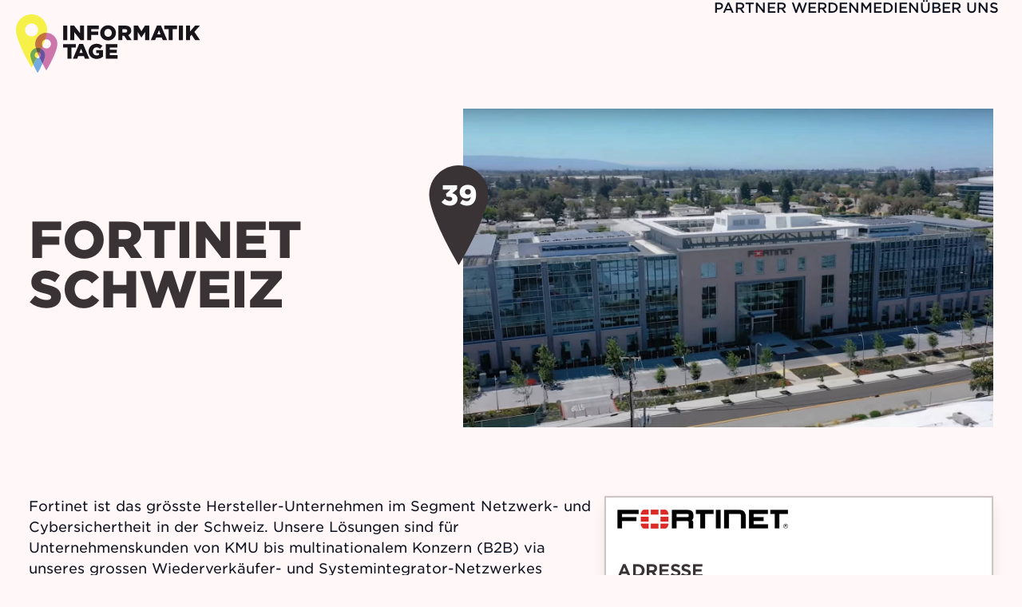

--- FILE ---
content_type: text/html; charset=utf-8
request_url: https://informatiktage.ch/fortinet
body_size: 18399
content:

<!DOCTYPE html>
<html lang="de" prefix="og: http://ogp.me/ns#">
<head>
	<meta charset="utf-8" />
	<meta name="viewport" content="width=device-width, initial-scale=1">

	<link rel="stylesheet" href="https://cloud.typography.com/7768272/6121352/css/fonts.css"/>
	
		<link rel="stylesheet" href="/dist/assets/main-D_C8xAyC.css" />
	
	

	<script id="RequestVerificationToken" type="application/json">"CfDJ8PrSKkCowSlBi39z95cETO_bUwcq9dGZV2krZr6kcJpLPazuYs6hG3NR_MrUhDC0A0j1Qr0qYQ7yG3RbDAJZnCSqYjzr5IJ0cBUYeZ9azk35MlBLzeRtXRBZ3wAWKtd_Ku4Rg-Dx5HSpo8eIbJE1UOQ"</script>
	
	
		<script type="module" src="/dist/assets/main-DyxBd3eG.js"></script>
		<script type="text/javascript">!function(v,y,T){var S=v.location,k="script",D="instrumentationKey",C="ingestionendpoint",I="disableExceptionTracking",E="ai.device.",b="toLowerCase",w=(D[b](),"crossOrigin"),N="POST",e="appInsightsSDK",t=T.name||"appInsights",n=((T.name||v[e])&&(v[e]=t),v[t]||function(l){var u=!1,d=!1,g={initialize:!0,queue:[],sv:"6",version:2,config:l};function m(e,t){var n={},a="Browser";return n[E+"id"]=a[b](),n[E+"type"]=a,n["ai.operation.name"]=S&&S.pathname||"_unknown_",n["ai.internal.sdkVersion"]="javascript:snippet_"+(g.sv||g.version),{time:(a=new Date).getUTCFullYear()+"-"+i(1+a.getUTCMonth())+"-"+i(a.getUTCDate())+"T"+i(a.getUTCHours())+":"+i(a.getUTCMinutes())+":"+i(a.getUTCSeconds())+"."+(a.getUTCMilliseconds()/1e3).toFixed(3).slice(2,5)+"Z",iKey:e,name:"Microsoft.ApplicationInsights."+e.replace(/-/g,"")+"."+t,sampleRate:100,tags:n,data:{baseData:{ver:2}}};function i(e){e=""+e;return 1===e.length?"0"+e:e}}var e,n,f=l.url||T.src;function a(e){var t,n,a,i,o,s,r,c,p;u=!0,g.queue=[],d||(d=!0,i=f,r=(c=function(){var e,t={},n=l.connectionString;if(n)for(var a=n.split(";"),i=0;i<a.length;i++){var o=a[i].split("=");2===o.length&&(t[o[0][b]()]=o[1])}return t[C]||(t[C]="https://"+((e=(n=t.endpointsuffix)?t.location:null)?e+".":"")+"dc."+(n||"services.visualstudio.com")),t}()).instrumentationkey||l[D]||"",c=(c=c[C])?c+"/v2/track":l.endpointUrl,(p=[]).push((t="SDK LOAD Failure: Failed to load Application Insights SDK script (See stack for details)",n=i,o=c,(s=(a=m(r,"Exception")).data).baseType="ExceptionData",s.baseData.exceptions=[{typeName:"SDKLoadFailed",message:t.replace(/\./g,"-"),hasFullStack:!1,stack:t+"\nSnippet failed to load ["+n+"] -- Telemetry is disabled\nHelp Link: https://go.microsoft.com/fwlink/?linkid=2128109\nHost: "+(S&&S.pathname||"_unknown_")+"\nEndpoint: "+o,parsedStack:[]}],a)),p.push((s=i,t=c,(o=(n=m(r,"Message")).data).baseType="MessageData",(a=o.baseData).message='AI (Internal): 99 message:"'+("SDK LOAD Failure: Failed to load Application Insights SDK script (See stack for details) ("+s+")").replace(/\"/g,"")+'"',a.properties={endpoint:t},n)),i=p,r=c,JSON&&((o=v.fetch)&&!T.useXhr?o(r,{method:N,body:JSON.stringify(i),mode:"cors"}):XMLHttpRequest&&((s=new XMLHttpRequest).open(N,r),s.setRequestHeader("Content-type","application/json"),s.send(JSON.stringify(i)))))}function i(e,t){d||setTimeout(function(){!t&&g.core||a()},500)}f&&((n=y.createElement(k)).src=f,!(o=T[w])&&""!==o||"undefined"==n[w]||(n[w]=o),n.onload=i,n.onerror=a,n.onreadystatechange=function(e,t){"loaded"!==n.readyState&&"complete"!==n.readyState||i(0,t)},e=n,T.ld<0?y.getElementsByTagName("head")[0].appendChild(e):setTimeout(function(){y.getElementsByTagName(k)[0].parentNode.appendChild(e)},T.ld||0));try{g.cookie=y.cookie}catch(h){}function t(e){for(;e.length;)!function(t){g[t]=function(){var e=arguments;u||g.queue.push(function(){g[t].apply(g,e)})}}(e.pop())}var s,r,o="track",c="TrackPage",p="TrackEvent",o=(t([o+"Event",o+"PageView",o+"Exception",o+"Trace",o+"DependencyData",o+"Metric",o+"PageViewPerformance","start"+c,"stop"+c,"start"+p,"stop"+p,"addTelemetryInitializer","setAuthenticatedUserContext","clearAuthenticatedUserContext","flush"]),g.SeverityLevel={Verbose:0,Information:1,Warning:2,Error:3,Critical:4},(l.extensionConfig||{}).ApplicationInsightsAnalytics||{});return!0!==l[I]&&!0!==o[I]&&(t(["_"+(s="onerror")]),r=v[s],v[s]=function(e,t,n,a,i){var o=r&&r(e,t,n,a,i);return!0!==o&&g["_"+s]({message:e,url:t,lineNumber:n,columnNumber:a,error:i,evt:v.event}),o},l.autoExceptionInstrumented=!0),g}(T.cfg));function a(){T.onInit&&T.onInit(n)}(v[t]=n).queue&&0===n.queue.length?(n.queue.push(a),n.trackPageView({})):a()}(window,document,{
			src: "https://js.monitor.azure.com/scripts/b/ai.2.min.js",
			crossOrigin: "anonymous",
			cfg: { 
				connectionString: "InstrumentationKey=5f91707c-2da9-426d-8562-8e3e81f1da5f;IngestionEndpoint=https://westeurope-0.in.applicationinsights.azure.com/;LiveEndpoint=https://westeurope.livediagnostics.monitor.azure.com/", 
				disableCookiesUsage: true
			}
		});
</script>
	
	

	<link rel="apple-touch-icon" sizes="180x180" href="/apple-touch-icon.png?v=2023">
<link rel="icon" type="image/png" sizes="32x32" href="/favicon-32x32.png?v=2023">
<link rel="icon" type="image/png" sizes="16x16" href="/favicon-16x16.png?v=2023">
<link rel="manifest" href="/site.webmanifest?v=2023">
<link rel="mask-icon" href="/safari-pinned-tab.svg?v=2023" color="#42aae3">
<link rel="shortcut icon" href="/favicon.ico?v=2023">
<meta name="msapplication-TileColor" content="#fff7f8">
<meta name="theme-color" content="#fff7f8">


	<title>Fortinet Schweiz</title>
	<meta name="description" content="Partnerprofil von Fortinet Schweiz an den Informatiktagen 2025." />
	
<meta property="og:image" content="https://api.informatiktage.ch/files/2MdDA1iC_EuBTq4Quf2_v0ZpbGU.jpg?width=1200&height=630" />
<meta property="og:image:width" content="1200" />
<meta property="og:image:height" content="630" />
<meta property="og:title" content="Fortinet Schweiz" />
<meta property="og:description" content="Partnerprofil von Fortinet Schweiz an den Informatiktagen 2025." />
<meta property="og:url" content="https://informatiktage.ch/fortinet" />
<meta name="twitter:card" content="summary_large_image" />

</head>
<body>
	
<header class="site-header">
	<a class="is-flex-shrink-0	is-flex-grow-0" href="/">
		<img class="site-header__logo" src="/images/logo.svg" alt="Informatiktage Logo" />
	</a>

	<div class="site-header__content">

		<ul class="nav-list level-1 site-header__shortcut-nav">
				<li class="nav-item level-1">
					<a class="nav-link" data-id="547B3JCy0ESrs3LEh8Ju0A" href="/partner-werden">Partner werden</a>
				</li>
				<li class="nav-item level-1">
					<a class="nav-link" data-id="2NZg69UJZUqpxkWt8Qp0mA" href="/medien">Medien</a>
				</li>
				<li class="nav-item level-1">
					<a class="nav-link" data-id="FPuF6j2qCUiLQfFWj-XX6g" href="/ueber-uns">Über uns</a>
				</li>
		</ul>

		<div class="site-header__buttons">
			<button id="menuToggleButton" class="button is-info is-circle mr-2 site-header__menu-toggle" title="Menu öffnen">
				<svg class="icon"><use xlink:href="#icon:interface-setting-menu-1"></use></svg>
			</button>
			<favorite-list-button listurl="/merkliste"></favorite-list-button>
		</div>
	</div>
</header>

<navigation-overlay logourl="/images/logo.svg"></navigation-overlay>
<template id="navigationOverlayContentTemplate">
	<div class="main-nav">
		<ul class="nav-list level-1 main-nav__nav-list">
		<li class="nav-item level-1" data-id="547B3JCy0ESrs3LEh8Ju0A">
			<a class="nav-link" href="/partner-werden">Partner werden</a>

				<ul class="nav-list level-2">
		<li class="nav-item level-2" data-id="QAzlEQDLykW90yab7LTYDU1O">
			<a class="nav-link" href="/partner-werden/5-gruende">5 Gründe</a>

		</li>
		<li class="nav-item level-2" data-id="fYeqs7x-cEelHF90FXCfnw">
			<a class="nav-link" href="/partner-werden/anmeldung">Anmeldung</a>

		</li>
		<li class="nav-item level-2" data-id="AOzUJEO8uUKTlhLj8JmOuk1O">
			<a class="nav-link" href="/partner-werden/konditionen">Konditionen</a>

		</li>
		<li class="nav-item level-2" data-id="8ytK5UJjuUWcXB5NuM9nmU1O">
			<a class="nav-link" href="/partner-werden/tipps-zur-programmgestaltung">Tipps zur Programmgestaltung</a>

		</li>
				</ul>
		</li>
		<li class="nav-item level-1" data-id="2NZg69UJZUqpxkWt8Qp0mA">
			<a class="nav-link" href="/medien">Medien</a>

		</li>
		<li class="nav-item level-1" data-id="FPuF6j2qCUiLQfFWj-XX6g">
			<a class="nav-link" href="/ueber-uns">Über uns</a>

		</li>
		</ul>
	</div>
</template>



	
<main>
	<header class="page-header company-detail__header">
		<div class="page-header__image-container company-detail__images" data-carousel>
				<img class="page-header__image" src="https://api.informatiktage.ch/files/2MdDA1iC_EuBTq4Quf2_v0ZpbGU.jpg?width=1500&height=900" width="1500" height="900" alt="Logo Fortinet Schweiz" />
		</div>
		<div class="page-header__text-container">
			<h1 class="title page-header__title company-detail__name">
				Fortinet Schweiz

				<span class="company-detail__partner-number partner-number" data-tippy-content="Partnernummer">
					<svg class="icon"><use xlink:href="#icon:marker-solid"></use></svg>
					<span class="value">39</span>
				</span>
			</h1>
		</div>
	</header>

	<div class="page-content page-content--with-sidebar page-content--company">
		<div class="page-content__text">
			<div class="content">
				<p>Fortinet ist das grösste Hersteller-Unternehmen im Segment Netzwerk- und Cybersichertheit in der Schweiz. Unsere Lösungen sind für Unternehmenskunden von KMU bis multinationalem Konzern (B2B) via unseres grossen Wiederverkäufer- und Systemintegrator-Netzwerkes verfügbar. Mit zwei Standorten in Zürich und Lausanne sind wir mit mehr als 75 Mitarbeitern vertreten. Unsere Mission ist es, Benutzer, Geräte, Applikationen und Schnittstellen zu sichern und eine digitale Welt zu ermöglichen, der wir Menschen vertrauen können.<br><br>Wir bieten eine preisgekrönte Netzwerk- und Content-Sicherheit sowie Secure-Access-Produkte, die Informationen austauschen und in einer kooperativen Fabric zusammenwirken. Unsere einzigartige&nbsp;<a href="https://www.fortinet.com/de/solutions/enterprise-midsize-business/enterprise-security" rel="noopener noreferrer nofollow">Security Fabric</a>&nbsp;kombiniert Security-Prozessoren, ein intuitives Betriebssystem und angewandte Threat Intelligence. Sie erhalten damit bewährte Sicherheitslösungen, eine ausgezeichnete Leistung, mehr Transparenz und stärkere Kontrolle&nbsp;– und zugleich eine einfachere Administration.&nbsp;&nbsp;Die Fortinet Security Fabric bietet einen einheitlichen, umfassenden, integrierten und automatisierten Ansatz. Mit der Security Fabric können Sie die Angriffsfläche durch integrierte, umfassende Transparenz verkleinern, ausgefeilte Bedrohungen durch integrierte,&nbsp;KI-gesteuerte Bedrohungsabwehr im Keim ersticken und die Komplexität mit&nbsp;automatisierten Abläufen und Orchestrierung verringern.</p><p></p><p></p>
			</div>


				<h2 class="title is-5 mb-1">Links</h2>
				<div class="content">
					<ul class="mt-0">
							<li>
								<a href="https://www.fortinet.com/de/solutions/enterprise-midsize-business/security-fabric" target="_blank">fortinet.com/de/solutions/enterprise-midsize-business/security-fabric</a>
							</li>
							<li>
								<a href="https://www.fortinet.com/blog/business-and-technology/delivering-on-the-fortinet-vision" target="_blank">fortinet.com/blog/business-and-technology/delivering-on-the-fortinet-vision</a>
							</li>
					</ul>
				</div>
		</div>
		<aside class="page-content__sidebar card company-detail__sidebar">
			<div class="card-content">
					<div class="mb-6">
						<img src="https://api.informatiktage.ch/files/g1SAMkAjhEybYpzvZhMBGEZpbGU.jpg?width=500&autocrop=0" width="46.941%" />
					</div>

				<h2 class="title is-5 mb-2">Adresse</h2>
				<div class="company-detail__address">
					Riedmühlestrasse 8<br />
					8305 Dietlikon<br />
					<a href="/cdn-cgi/l/email-protection#e9848e9b93908b8c8a82a98f869b9d80878c9dc78a8684"><span class="__cf_email__" data-cfemail="751812070f0c1710161e35131a07011c1b10015b161a18">[email&#160;protected]</span></a><br />
					<a href="tel:&#x2B;41793537768">&#x2B;41793537768</a>
				</div>

				<div class="company-detail__map bluc-map"><bluc-map accesstoken="pk.eyJ1Ijoid2FnbmVyZ3JhcGhpY3MiLCJhIjoiY2lta3ExbHJqMDAybnZna21tYWYxemo1dSJ9.dqfdRGTg4liOtcXp3PQalw" latitude="47.4263746" longitude="8.6201612" styleurl="mapbox://styles/wagnergraphics/ckjelbig4mbz21at4dcv4haiw" zoom="15"><img class="bluc-map__fallback" src="https://api.mapbox.com/styles/v1/wagnergraphics/ckjelbig4mbz21at4dcv4haiw/static/pin-l(8.6201612,47.4263746)/8.6201612,47.4263746,15/1000x800@2x?access_token=pk.eyJ1Ijoid2FnbmVyZ3JhcGhpY3MiLCJhIjoiY2lta3ExbHJqMDAybnZna21tYWYxemo1dSJ9.dqfdRGTg4liOtcXp3PQalw" /></bluc-map></div>
			</div>
		</aside>
	</div>

		<div class="company-detail__events">
			<h2 class="title company-detail__events-title">Alle Veranstaltungen von Fortinet Schweiz</h2>
			<div class="company-detail__events-grid">
					
<a class="company-list__grid-item" href="/fortinet/kids-online-unterwegs-spielerisch-cybersicherheit-entdecken">
	<div class="card event-card">
		<div class="card-content">

			<div class="event-card__image">
				<img src="https://api.informatiktage.ch/files/BdUFqFGsKkeP52g5uk4RfEZpbGU.png?width=400&height=200" />
			</div>

			<div class="event-card__icons">
				
<div class="event-icons">
				<div class="event-icons__item" data-tippy-content="Primar­stufe">
					<div class="button is-circle event-icon event-icon--student-type has-text-white has-background-green-2">
						<span class="icon value">P
						</span>
					</div>
					<div class="event-icon__text">Primar­stufe</div>
				</div>

			<div class="event-icons__item" data-tippy-content="Vortrag">
				<div class="button is-circle event-icon has-text-white has-background-red-1">
					<svg class="icon"><use xlink:href="#icon:interface-presentation-board"></use></svg>
				</div>
				<div class="event-icon__text">Vortrag</div>
			</div>
			<div class="event-icons__item" data-tippy-content="Work­shop">
				<div class="button is-circle event-icon has-text-white has-background-red-4">
					<svg class="icon"><use xlink:href="#icon:interface-setting-wrench-hand"></use></svg>
				</div>
				<div class="event-icon__text">Work­shop</div>
			</div>
			<div class="event-icons__item" data-tippy-content="Spass / Spiel">
				<div class="button is-circle event-icon has-text-white has-background-red-5">
					<svg class="icon"><use xlink:href="#icon:entertainment-gaming-nintendo-xbox-controller-1"></use></svg>
				</div>
				<div class="event-icon__text">Spass / Spiel</div>
			</div>
</div>

				<favorite-button event-id="Ks-Y_51FCE-RrzmdcrdMLkV2" event-name="KIDS ONLINE UNTERWEGS: SPIELERISCH CYBERSICHERHEIT ENTDECKEN" company-name="Fortinet Schweiz"></favorite-button>
			</div>

			<p class="event-card__kind">Work­shop für Schulklassen</p>
			<h2 class="title event-card__title">KIDS ONLINE UNTERWEGS: SPIELERISCH CYBERSICHERHEIT ENTDECKEN</h2>

				<div class="event-card__date-soldout tag is-info">Anmeldung geschlossen</div>

			<div class="event-card__dates">
				<svg class="is-small icon" title="Daten und Zeiten" data-tippy-content="Daten und Zeiten"><use xlink:href="#icon:interface-calendar-mark"></use></svg>
				<div class="event-card__date-values">
					<ul class="days">
							<li class="day">
								<span class="has-text-weight-bold">Mo, 24. März 2025</span>
								<br />
									<span class="no-break">9–10:30 Uhr</span>
							</li>
							<li class="day">
								<span class="has-text-weight-bold">Di, 25. März 2025</span>
								<br />
									<span class="no-break">9–10:30 Uhr</span>
							</li>
							<li class="day">
								<span class="has-text-weight-bold">Mi, 26. März 2025</span>
								<br />
									<span class="no-break">9–10:30 Uhr</span>
							</li>
							<li class="day">
								<span class="has-text-weight-bold">Do, 27. März 2025</span>
								<br />
									<span class="no-break">9–10:30 Uhr</span>
							</li>
					</ul>
				</div>
			</div>
			<div class="event-card__venues">
					<div class="event-card__venue">
								<svg class="is-small icon" title="Ort" data-tippy-content="Ort"><use xlink:href="#icon:map-travel-places-government-building-2"></use></svg>
								<div class="event-card__venue-value">Bei angemeldeter Schule</div>
					</div>
			</div>
		</div>
	</div>
</a>
			</div>
		</div>
</main>


	
<footer>
		<div class="footer__media-partners">
			<h2 class="title is-3">Medienpartner</h2>
			<div class="media-partners__grid">
					<a class="media-partners__item" title="topsoft" href="https://www.topsoft.ch/" target="_blank">
						<img alt="Logo topsoft" width="200" height="86" src="/assets/x1qdAgZg_k61s0DUFBoyvElB/topsoft-plattform-orange-grau.png?width=200&amp;height=130&amp;rmode=max" class="media-partners__logo asset asset--image is-custom is-textwrap-auto">
					</a>
					<a class="media-partners__item" title="Yousty" href="https://www.yousty.ch/" target="_blank">
						<img alt="Yousty: Grösstes Lehrstellenportal der Schweiz" src="/assets/dRrVni-nuEGVU-O3uX-saklB/logo-yousty-neu.svg" class="media-partners__logo asset asset--image is-custom is-textwrap-auto">
					</a>
			</div>
		</div>

	<div class="footer__newsletter">
		<newsletter-signup></newsletter-signup>
	</div>

	<div class="footer__nav-and-social">
		<div class="columns is-gapless">
			<div class="column mb-6">
				<ul class="columns is-multiline nav-list level-1 footer__nav">
						<li class="column is-narrow nav-item level-1">
							<a class="nav-link" href="/partner-werden">Partner werden</a>
								<ul class="nav-list level-2">
		<li class="nav-item level-2">
			<a class="nav-link" href="/partner-werden/5-gruende">5 Gründe</a>

		</li>
		<li class="nav-item level-2">
			<a class="nav-link" href="/partner-werden/anmeldung">Anmeldung</a>

		</li>
		<li class="nav-item level-2">
			<a class="nav-link" href="/partner-werden/konditionen">Konditionen</a>

		</li>
		<li class="nav-item level-2">
			<a class="nav-link" href="/partner-werden/tipps-zur-programmgestaltung">Tipps zur Programmgestaltung</a>

		</li>
								</ul>
						</li>
						<li class="column is-narrow nav-item level-1">
							<a class="nav-link" href="/medien">Medien</a>
						</li>
						<li class="column is-narrow nav-item level-1">
							<a class="nav-link" href="/ueber-uns">Über uns</a>
						</li>
				</ul>
			</div>
			<div class="column is-narrow">
				<div class="level is-mobile">
					<div class="level-item">
						<a title="Informatiktage auf Twitter" href="https://twitter.com/ezueri" target="_blank">
							<svg class="footer__social-icon icon"><use xlink:href="#icon:twitter"></use></svg>
						</a>
					</div>
					<div class="level-item">
						<a title="Informatiktage auf Facebook" href="https://www.facebook.com/informatiktage/" target="_blank">
							<svg class="footer__social-icon icon"><use xlink:href="#icon:facebook"></use></svg>
						</a>
					</div>
					<div class="level-item">
						<a title="Informatiktage auf Instagram" href="https://instagram.com/informatiktage" target="_blank">
							<svg class="footer__social-icon mr-0 icon"><use xlink:href="#icon:instagram"></use></svg>
						</a>
					</div>
				</div>
			</div>
		</div>
	</div>

	<div class="footer__lower">
		<div class="level">
			<div class="level-left">
				<div class="level-item mr-sh">
					<a title="Innovation Zurich" class="is-flex is-flex-direction-column" href="https://innovation.zuerich/" target="_blank">
						<span class="is-size-7 has-text-black">Ein Projekt von</span>
						<svg class="footer__innovation-zurich icon"><use xlink:href="#icon:innovation-zurich"></use></svg>
					</a>
				</div>
				<div class="level-item">
						<a class="button is-info plausible-event-name=Login" href="/account/login?returnUrl=%2Ffortinet">Login für Partner</a>
				</div>
			</div>
			<div class="level-right footer__misc-nav">
					<div class="level-item">
						<a class="nav-link" href="/agb">AGB</a>
					</div>
					<div class="level-item">
						<a class="nav-link" href="/datenschutz">Datenschutz</a>
					</div>
			</div>
		</div>
	</div>
</footer>



	<div style="display:none;"><?xml version="1.0" encoding="utf-8"?><svg xmlns="http://www.w3.org/2000/svg" xmlns:xlink="http://www.w3.org/1999/xlink"><symbol fill="none" viewBox="0 0 14 14" id="icon:arrow-transfer-horizontal-1" xmlns="http://www.w3.org/2000/svg"><path fill="currentcolor" fill-rule="evenodd" d="M12.75 6a1 1 0 0 0 .949-1.316c-.6-1.799-1.834-3.033-3.633-3.633a1 1 0 0 0-1.21 1.396c.245.492.338.987.373 1.553H1.25a1 1 0 0 0 0 2h11.5ZM1.25 8a1 1 0 0 0-.949 1.316c.6 1.799 1.834 3.033 3.633 3.633a1 1 0 0 0 1.21-1.396c-.245-.492-.338-.987-.373-1.553h7.979a1 1 0 1 0 0-2H1.25Z" clip-rule="evenodd"/></symbol><symbol fill="none" viewBox="0 0 14 14" id="icon:computer-keyboard-asterisk-2" xmlns="http://www.w3.org/2000/svg"><path fill="currentColor" d="M3.649 1.51a1 1 0 0 1 1.374.332L7 5.081l1.977-3.239a1 1 0 0 1 1.707 1.042L8.782 6h3.65a1 1 0 0 1 0 2h-3.65l1.902 3.116a1 1 0 1 1-1.707 1.042L7 8.919l-1.977 3.239a1 1 0 1 1-1.707-1.042L5.218 8h-3.65a1 1 0 1 1 0-2h3.65L3.316 2.884a1 1 0 0 1 .333-1.374Z"/></symbol><symbol fill="none" viewBox="0 0 14 14" id="icon:entertainment-gaming-nintendo-xbox-controller-1" xmlns="http://www.w3.org/2000/svg"><path fill="currentcolor" fill-rule="evenodd" d="M9.567 1.752c.734.117 1.436.303 1.855.614.123.09.233.218.328.341.099.13.2.286.303.457.205.344.422.773.628 1.24.408.928.79 2.053.916 2.994.15 1.124.204 2.26-.127 3.13-.172.452-.453.846-.882 1.122-.425.274-.954.403-1.578.403a.5.5 0 0 1-.315-.111c-.836-.677-1.337-1.361-1.646-1.96a.257.257 0 0 0-.228-.14H5.21a.257.257 0 0 0-.228.14c-.309.599-.81 1.283-1.646 1.96a.5.5 0 0 1-.314.111c-.625 0-1.157-.13-1.587-.403a2.273 2.273 0 0 1-.9-1.122C.193 9.65.249 8.512.438 7.381c.14-.835.519-1.953.92-2.899.203-.477.418-.923.619-1.28a5.1 5.1 0 0 1 .3-.477c.092-.128.204-.264.333-.36.42-.31 1.121-.496 1.855-.613.763-.12 1.661-.18 2.552-.18.89 0 1.788.06 2.55.18Zm-6.068 5.79a.625.625 0 1 0 1.25 0V7.19h.353a.625.625 0 0 0 0-1.25H4.75v-.353a.625.625 0 1 0-1.25 0v.353h-.353a.625.625 0 0 0 0 1.25H3.5v.353Zm5.212-.15a.625.625 0 0 0 1.25 0V7.19a.625.625 0 0 0-1.25 0v.2Zm2.143-.829a.625.625 0 0 1-.625-.625v-.2a.625.625 0 1 1 1.25 0v.2c0 .345-.28.625-.625.625ZM6.327 2.925a.625.625 0 0 0 0 1.25h1.346a.625.625 0 1 0 0-1.25H6.327Z" clip-rule="evenodd"/></symbol><symbol id="icon:ezuerich" viewBox="0 0 123.48 59.81" xmlns="http://www.w3.org/2000/svg"><defs><style>.adcls-2{fill:#3a3335}</style></defs><g style="isolation:isolate"><path class="adcls-2" d="M6.58.48h8.1v1.15H7.85v3.83h6.11v1.15H7.85v3.92h6.92v1.15H6.58V.48ZM17.13.24h1.41V1.6h-1.41V.24Zm.08 3.17h1.23v8.28h-1.23V3.41ZM21.3 3.41h1.23v1.44c.54-.9 1.41-1.62 2.83-1.62 2 0 3.17 1.34 3.17 3.31v5.14H27.3V6.85c0-1.54-.83-2.5-2.29-2.5s-2.48 1.04-2.48 2.59v4.74H21.3V3.41ZM36.17.48h4.19c2.53 0 4.19 1.34 4.19 3.55v.03c0 2.42-2.02 3.67-4.4 3.67h-2.72v3.95h-1.26V.48Zm4.03 6.1c1.86 0 3.07-.99 3.07-2.46v-.03c0-1.6-1.2-2.43-3.01-2.43h-2.83v4.93h2.77ZM46.65 3.41h1.23v2.16c.61-1.38 1.81-2.37 3.38-2.3V4.6h-.1c-1.81 0-3.28 1.3-3.28 3.79v3.3h-1.23V3.41ZM52.26 7.59v-.03c0-2.34 1.82-4.32 4.32-4.32s4.31 1.95 4.31 4.29v.03c0 2.34-1.84 4.32-4.34 4.32s-4.29-1.95-4.29-4.29Zm7.36 0v-.03c0-1.78-1.33-3.23-3.07-3.23s-3.03 1.46-3.03 3.2v.03c0 1.78 1.31 3.22 3.06 3.22s3.04-1.44 3.04-3.19ZM61.67 14.21V13.2c.19.03.43.05.61.05.56 0 .94-.34.94-1.1V3.41h1.23v8.76c0 1.46-.77 2.13-2.02 2.13-.29 0-.5-.02-.77-.08ZM63.14.24h1.41V1.6h-1.41V.24ZM66.81 7.57v-.03c0-2.38 1.68-4.31 3.97-4.31 2.45 0 3.86 1.95 3.86 4.37 0 .16 0 .26-.02.4h-6.56c.18 1.79 1.44 2.8 2.91 2.8 1.14 0 1.94-.46 2.61-1.17l.77.69c-.83.93-1.84 1.55-3.41 1.55-2.27 0-4.13-1.75-4.13-4.31Zm6.58-.48c-.13-1.5-.99-2.82-2.64-2.82-1.44 0-2.53 1.2-2.69 2.82h5.33ZM76.79 0h1.23v8.07l4.47-4.66h1.54l-3.47 3.55 3.58 4.72h-1.47l-2.96-3.86-1.68 1.7v2.16H76.8V0ZM86.17 9.49V4.5h-1.15V3.41h1.15V.91h1.23v2.5h2.63V4.5H87.4v4.83c0 1.01.56 1.38 1.39 1.38.42 0 .77-.08 1.2-.29v1.06c-.43.22-.9.35-1.49.35-1.33 0-2.34-.66-2.34-2.34ZM96.18 3.41h1.36l2.79 6.87 2.8-6.87h1.33l-3.6 8.34h-1.09l-3.58-8.34ZM105.4 7.59v-.03c0-2.34 1.82-4.32 4.32-4.32s4.31 1.95 4.31 4.29v.03c0 2.34-1.84 4.32-4.34 4.32s-4.29-1.95-4.29-4.29Zm7.36 0v-.03c0-1.78-1.33-3.23-3.07-3.23s-3.03 1.46-3.03 3.2v.03c0 1.78 1.31 3.22 3.06 3.22s3.04-1.44 3.04-3.19ZM116.25 3.41h1.23v1.44c.54-.9 1.41-1.62 2.83-1.62 2 0 3.17 1.34 3.17 3.31v5.14h-1.23V6.85c0-1.54-.83-2.5-2.29-2.5s-2.48 1.04-2.48 2.59v4.74h-1.23V3.41Z"/></g><image width="600" height="207" transform="matrix(.205 0 0 .205 0 17.38)" xmlns:xlink="http://www.w3.org/1999/xlink" xlink:href="/images/ezuerich.png"/></symbol><symbol viewBox="0 0 42 42" id="icon:facebook" xmlns="http://www.w3.org/2000/svg"><path fill="currentColor" d="M0 38.769V3.231A3.231 3.231 0 0 1 3.231 0h35.538A3.231 3.231 0 0 1 42 3.231v35.538A3.231 3.231 0 0 1 38.769 42h-9.692V26.686h2.294a1.971 1.971 0 0 0 1.971-1.971v-2.487a1.971 1.971 0 0 0-1.971-1.971h-2.165V17.22c0-2.714 1.228-2.714 2.455-2.714h1.583a1.777 1.777 0 0 0 1.389-.582 1.875 1.875 0 0 0 .582-1.389v-2.39a2 2 0 0 0-1.939-2.068h-3.714a7.5 7.5 0 0 0-7.722 8.4v3.78h-2.068a1.971 1.971 0 0 0-2 1.971v2.488a1.971 1.971 0 0 0 2 1.971h2.068V42H3.231A3.231 3.231 0 0 1 0 38.769Z"/></symbol><symbol viewBox="0 0 100 100" id="icon:family" xmlns="http://www.w3.org/2000/svg"><circle fill="currentColor" cx="44.64" cy="19.33" r="12.89"/><circle fill="currentColor" cx="19.49" cy="49.58" r="7.7"/><path fill="currentColor" d="M19.49 59.06c-3.11 0-5.44.12-7.08.26-2.16.18-3.93 1.6-4.61 3.65a64.4 64.4 0 0 0-2.82 12.77c-.26 2.24 1.42 4.17 3.65 4.31.65.04 1.38.08 2.18.12l.78 10.5c.14 1.9 1.57 3.49 3.5 3.68.36.04.74.07 1.13.1 1 .08 1.84-.7 1.88-1.68l.44-10.64c.01-.32.27-.57.59-.57h.69c.32 0 .58.25.59.57l.44 10.64c.04.98.88 1.76 1.88 1.68.4-.03.78-.07 1.13-.1 1.93-.2 3.36-1.78 3.5-3.68l.78-10.5c.8-.04 1.53-.08 2.18-.12 2.22-.14 3.9-2.07 3.65-4.31a65.3 65.3 0 0 0-2.82-12.77c-.68-2.04-2.45-3.47-4.61-3.65-1.64-.14-3.96-.26-7.07-.26Z"/><circle fill="currentColor" cx="74.08" cy="29.72" r="11.1"/><path fill="currentColor" d="M74.08 43.38c-4.49 0-7.85.17-10.21.37-3.11.26-5.67 2.32-6.65 5.26-1.33 4-3.17 10.58-4.08 18.42-.37 3.23 2.05 6.01 5.26 6.21.94.06 1.99.12 3.15.18l1.12 15.15c.2 2.74 2.26 5.03 5.06 5.31.51.05 1.06.1 1.64.15 1.45.11 2.66-1.01 2.72-2.43l.64-15.34c.02-.46.4-.82.85-.82h.99c.46 0 .83.36.85.82l.64 15.35a2.533 2.533 0 0 0 2.72 2.43c.57-.05 1.12-.1 1.64-.15 2.79-.28 4.85-2.57 5.06-5.31l1.12-15.15c1.16-.06 2.21-.12 3.15-.18 3.21-.2 5.63-2.99 5.26-6.21-.9-7.85-2.75-14.42-4.08-18.42-.98-2.95-3.54-5-6.65-5.26-2.36-.2-5.72-.37-10.21-.37Z"/><path fill="currentColor" d="M58.22 76.65c-2.38-.15-4.61-1.27-6.12-3.09a8.455 8.455 0 0 1-1.93-6.46c.93-8.03 2.8-14.78 4.21-19.02 1.36-4.09 4.98-6.95 9.25-7.31.06 0 .12 0 .17-.01-1.34-2.89-4.06-4.86-7.31-5.13-2.74-.23-6.64-.43-11.85-.43s-9.11.2-11.85.43c-3.25.27-5.96 2.24-7.3 5.12 2.83 1.93 4.7 5.17 4.7 8.85 0 2.62-.95 5.01-2.52 6.87 2.94.56 5.39 2.65 6.36 5.56a67.61 67.61 0 0 1 2.96 13.37c.22 1.89-.33 3.73-1.55 5.18a6.976 6.976 0 0 1-4.4 2.41l.38 5.12c.24 3.18 2.63 5.84 5.87 6.16.6.06 1.23.12 1.9.17 1.68.13 3.09-1.17 3.15-2.82l.74-17.81c.02-.53.46-.95.99-.95h1.15c.53 0 .97.42.99.95l.74 17.81c.07 1.65 1.48 2.95 3.15 2.82.67-.05 1.3-.11 1.9-.17 3.24-.33 5.63-2.98 5.87-6.16l.85-11.42-.49-.03Z"/></symbol><symbol viewBox="0 0 386.7 91.97" id="icon:innovation-zurich" xmlns="http://www.w3.org/2000/svg"><path style="fill:#90ffff" d="m54.42 49.62 34.62-.01v-6.74l-34.9.01.21-.28L91.97 4.75 87.19 0 49.34 38.08V3.14H42.6v34.73L4.75.24 0 5.02l87.46 86.95 4.76-4.78-37.8-37.57z"/><path d="M2.73 42.87v6.74l35.09.01L.02 87.16l4.75 4.79L42.6 54.37v35.04h6.74V42.88l-46.61-.01zM140.1 55.34v-4.3h-27.91v6.1h19.25L111.7 85.43v4.31h28.84v-6.1h-20.23l19.79-28.3zm24.21 20.56c0 5.83-2.78 8.94-6.65 8.94-3.49 0-5.45-2.67-5.45-7.03V62.49h-6v16.3c0 6.98 3.87 11.5 10.14 11.5 3.49 0 6.38-1.53 7.96-4.25v3.71h6V62.49h-6V75.9ZM186 67.34v-4.85h-6v27.26h6v-13.3c0-5.45 3.11-8.34 6.54-8.34 1.09 0 1.96.16 3 .49v-6.16c-.82-.16-1.58-.22-2.34-.22-3.11 0-6.16 2.02-7.2 5.12ZM112.23 2.83h6.38v38.71h-6.38zm91.95 45.7c-2.18 0-4.03 1.8-4.03 3.98s1.85 4.03 4.03 4.03 3.98-1.8 3.98-4.03-1.74-3.98-3.98-3.98Zm-3 13.96h6v27.26h-6zm26.72 4.9c3.76 0 6.43 2.13 7.52 5.07h6.32c-1.47-6.05-6.65-10.52-13.85-10.52-8.29 0-14.28 6.32-14.28 14.17s6 14.17 14.28 14.17c7.2 0 12.37-4.47 13.85-10.52h-6.32c-1.09 2.94-3.76 5.07-7.52 5.07-4.85 0-8.18-3.65-8.18-8.72s3.33-8.72 8.18-8.72Zm33.82-5.45c-3.54 0-6.65 1.53-8.29 4.25V48.85h-6v40.88h6V76.32c0-5.83 3.05-8.94 7.03-8.94 3.49 0 5.67 2.62 5.67 6.92v15.43h6V73.32c0-6.92-4.09-11.39-10.41-11.39Zm-115.48-20.4h6V25.13c0-6.92-4.09-11.39-10.41-11.39-3.54 0-6.65 1.53-8.29 4.25v-3.71h-6v27.26h6V28.13c0-5.83 3.05-8.94 7.03-8.94 3.49 0 5.67 2.62 5.67 6.92v15.43Zm39.53 0V25.13c0-6.92-4.09-11.39-10.41-11.39-3.54 0-6.65 1.53-8.29 4.25v-3.71h-6v27.26h6V28.13c0-5.83 3.05-8.94 7.03-8.94 3.49 0 5.67 2.62 5.67 6.92v15.43h6ZM221 27.91c0-7.9-6.21-14.17-14.28-14.17s-14.28 6.27-14.28 14.17 6.22 14.17 14.28 14.17S221 35.81 221 27.91Zm-22.51 0c0-4.85 3.38-8.61 8.23-8.61s8.18 3.76 8.18 8.61-3.38 8.61-8.18 8.61-8.23-3.76-8.23-8.61Zm41.69 13.63 12.38-27.26h-6.71l-8.34 19.08-8.29-19.08h-6.65l12.32 27.26h5.29zM300.11 6.7h-6v7.58h-5.67v5.34h5.67v13.14c0 6.16 4.09 9.05 9.32 9.05 1.85 0 3.27-.22 4.47-.6v-5.34c-.87.33-2.07.54-3.22.54-3.11 0-4.58-1.25-4.58-4.63V19.62h7.79v-5.34h-7.79V6.7Zm-24.26 11.23c-1.53-2.18-4.8-4.2-8.72-4.2-7.47 0-13.14 6.38-13.14 14.17s5.67 14.17 13.14 14.17c3.92 0 7.2-2.02 8.72-4.2v3.65h6V14.28h-6v3.65Zm-7.63 18.7c-4.85 0-8.12-3.82-8.12-8.72s3.27-8.72 8.12-8.72 8.12 3.81 8.12 8.72-3.27 8.72-8.12 8.72ZM318.21.32c-2.18 0-4.03 1.8-4.03 3.98s1.85 4.03 4.03 4.03 3.98-1.8 3.98-4.03-1.75-3.98-3.98-3.98Zm-3 13.96h6v27.26h-6zm26.46-.55c-8.07 0-14.28 6.27-14.28 14.17s6.22 14.17 14.28 14.17 14.28-6.27 14.28-14.17-6.21-14.17-14.28-14.17Zm0 22.79c-4.85 0-8.23-3.76-8.23-8.61s3.38-8.61 8.23-8.61 8.18 3.76 8.18 8.61-3.38 8.61-8.18 8.61Zm34.62-22.79c-3.54 0-6.65 1.53-8.29 4.25v-3.71h-6v27.26h6V28.12c0-5.83 3.05-8.94 7.03-8.94 3.49 0 5.67 2.62 5.67 6.92v15.43h6V25.12c0-6.92-4.09-11.39-10.41-11.39Z"/></symbol><symbol viewBox="0 0 42 42" id="icon:instagram" xmlns="http://www.w3.org/2000/svg"><path fill="currentColor" d="M0 9a9 9 0 0 1 9-9h24a9 9 0 0 1 9 9v24a9 9 0 0 1-9 9H9a9 9 0 0 1-9-9Zm21 4.81A7.19 7.19 0 1 0 28.19 21a7.19 7.19 0 0 0-7.189-7.187ZM10.354 21a10.646 10.646 0 1 1 10.647 10.646A10.646 10.646 0 0 1 10.355 21Zm22.65-9.944a2.186 2.186 0 1 0-2.19-2.187 2.186 2.186 0 0 0 2.191 2.186Z" fill-rule="evenodd"/></symbol><symbol fill="none" viewBox="0 0 14 14" id="icon:interface-add-2" xmlns="http://www.w3.org/2000/svg"><path fill="currentColor" fill-rule="evenodd" d="M7 .5c-.207 0-.406.025-.595.062-1.112.218-1.78 1.283-1.82 2.3l-.009.236-.037.987a.471.471 0 0 1-.454.454l-.988.037-.235.01c-1.017.04-2.082.707-2.3 1.82A3.078 3.078 0 0 0 .5 7c0 .207.025.406.062.595.218 1.112 1.283 1.78 2.3 1.82l.235.009.988.037a.471.471 0 0 1 .454.454l.037.987.01.236c.04 1.017.707 2.082 1.82 2.3.188.037.387.062.594.062.207 0 .406-.025.595-.062 1.112-.218 1.78-1.283 1.82-2.3l.009-.236.037-.987a.471.471 0 0 1 .454-.454l.988-.037.235-.01c1.017-.04 2.082-.707 2.3-1.82A3.08 3.08 0 0 0 13.5 7a3.08 3.08 0 0 0-.062-.595c-.218-1.112-1.283-1.78-2.3-1.82l-.235-.009-.988-.037a.471.471 0 0 1-.454-.454L9.424 3.1l-.01-.237c-.04-1.017-.707-2.082-1.82-2.3A3.079 3.079 0 0 0 7 .5Z" clip-rule="evenodd"/></symbol><symbol fill="none" viewBox="0 0 14 14" id="icon:interface-alert-warning-triangle" xmlns="http://www.w3.org/2000/svg"><path fill="currentColor" fill-rule="evenodd" d="M9.246 2.299C8.33.432 5.67.432 4.756 2.299L.805 10.36c-.09.183-.208.447-.227.73-.021.325.09.659.406.911.276.22.649.387 1.056.518.414.134.9.242 1.424.328 1.05.17 2.297.254 3.535.254 1.239 0 2.485-.084 3.536-.254a9.842 9.842 0 0 0 1.424-.328c.407-.131.78-.298 1.055-.518a1.04 1.04 0 0 0 .405-.912c-.019-.284-.137-.547-.226-.729L9.246 2.3ZM7 3.977c.346 0 .625.28.625.625v3a.625.625 0 0 1-1.25 0v-3c0-.346.28-.625.625-.625Zm.625 6.375a.625.625 0 1 0-1.25 0v.25a.625.625 0 1 0 1.25 0v-.25Z" clip-rule="evenodd"/></symbol><symbol fill="none" viewBox="0 0 14 14" id="icon:interface-arrows-button-left" xmlns="http://www.w3.org/2000/svg"><path fill="currentColor" fill-rule="evenodd" d="M10.711 1.528C10.711.47 9.48-.108 8.665.567 6.709 2.189 5.46 3.389 3.992 5.1a2.916 2.916 0 0 0 0 3.798c1.469 1.712 2.717 2.912 4.673 4.534.814.675 2.046.097 2.046-.961V1.528Z" clip-rule="evenodd"/></symbol><symbol fill="none" viewBox="0 0 14 14" id="icon:interface-arrows-button-right" xmlns="http://www.w3.org/2000/svg"><path fill="currentColor" fill-rule="evenodd" d="M3.076 1.528C3.076.47 4.309-.108 5.123.567 7.078 2.189 8.327 3.389 9.796 5.1a2.917 2.917 0 0 1 0 3.798c-1.47 1.712-2.718 2.912-4.673 4.534-.814.675-2.047.097-2.047-.961V1.528Z" clip-rule="evenodd"/></symbol><symbol fill="none" viewBox="0 0 14 14" id="icon:interface-calendar-check" xmlns="http://www.w3.org/2000/svg"><path fill="currentColor" fill-rule="evenodd" d="M10.712 2.196a41.068 41.068 0 0 0-.722-.068V.915a.75.75 0 0 0-1.5 0v1.113A31.64 31.64 0 0 0 7 1.985c-.34 0-.863.012-1.497.043V.915a.75.75 0 0 0-1.5 0v1.214c-.233.02-.472.042-.715.067a3.23 3.23 0 0 0-2.905 2.94A36.473 36.473 0 0 0 .25 7.912c0 .496.031 1.58.133 2.772a3.23 3.23 0 0 0 2.905 2.941c1.59.163 3.025.211 3.712.211.687 0 2.122-.048 3.712-.21a3.23 3.23 0 0 0 2.905-2.942 36.45 36.45 0 0 0 .133-2.772c0-.496-.031-1.581-.133-2.774a3.23 3.23 0 0 0-2.905-2.941ZM9.92 5.927a.625.625 0 0 0-.84-.926c-.83.754-1.455 1.431-1.981 2.254-.384.598-.707 1.26-1.023 2.062L4.949 8.154a.625.625 0 0 0-.898.87L5.87 10.9a.625.625 0 0 0 1.04-.23c.42-1.206.793-2.039 1.242-2.74.447-.698.986-1.291 1.769-2.002Z" clip-rule="evenodd"/></symbol><symbol fill="none" viewBox="0 0 48 48" id="icon:interface-calendar-mark" xmlns="http://www.w3.org/2000/svg"><path fill="currentcolor" fill-rule="evenodd" d="M38.495 7.21a59.829 59.829 0 0 0-.043-1.638c-.081-2.01-1.458-3.87-3.748-4.007A28.402 28.402 0 0 0 33 1.518c-.657 0-1.22.017-1.703.047-2.29.138-3.668 1.997-3.749 4.007-.012.297-.022.619-.03.964a170.092 170.092 0 0 0-7.035 0 59.348 59.348 0 0 0-.031-.964c-.081-2.01-1.458-3.87-3.749-4.007A28.402 28.402 0 0 0 15 1.518c-.657 0-1.22.017-1.704.047-2.29.138-3.667 1.997-3.748 4.007-.02.483-.035 1.032-.043 1.638-.603.067-1.153.135-1.652.202-2.862.381-5.068 2.554-5.479 5.418-.417 2.91-.874 7.506-.874 13.67s.457 10.76.874 13.67c.41 2.864 2.617 5.037 5.48 5.419 3.198.426 8.514.911 16.146.911 7.632 0 12.948-.485 16.147-.911 2.862-.382 5.068-2.554 5.479-5.419.417-2.91.874-7.506.874-13.67s-.457-10.76-.874-13.67c-.41-2.864-2.617-5.037-5.48-5.418a78.106 78.106 0 0 0-1.651-.202ZM20 25a2 2 0 0 1 2-2h4a2 2 0 1 1 0 4h-4a2 2 0 0 1-2-2Zm13-2a2 2 0 1 0 0 4h4a2 2 0 1 0 0-4h-4Zm-16 2a2 2 0 0 0-2-2h-4a2 2 0 1 0 0 4h4a2 2 0 0 0 2-2Zm5 8a2 2 0 1 0 0 4h4a2 2 0 1 0 0-4h-4Zm9 2a2 2 0 0 1 2-2h4a2 2 0 1 1 0 4h-4a2 2 0 0 1-2-2Zm-16-2a2 2 0 1 1 0 4h-4a2 2 0 1 1 0-4h4Z" clip-rule="evenodd"/></symbol><symbol viewBox="0 0 18 18" style="enable-background:new 0 0 18 18" xml:space="preserve" id="icon:interface-delete-1" xmlns="http://www.w3.org/2000/svg"><path fill="currentcolor" d="M14.3 15.7c.4.4 1 .4 1.4 0 .4-.4.4-1 0-1.4L10.4 9l5.3-5.3c.4-.4.4-1 0-1.4-.4-.4-1-.4-1.4 0L9 7.6 3.7 2.3c-.4-.4-1-.4-1.4 0-.4.4-.4 1 0 1.4L7.6 9l-5.3 5.3c-.4.4-.4 1 0 1.4.4.4 1 .4 1.4 0L9 10.4l5.3 5.3z"/></symbol><symbol fill="none" viewBox="0 0 14 14" id="icon:interface-edit-pencil" xmlns="http://www.w3.org/2000/svg"><path fill="currentColor" fill-rule="evenodd" d="M7.936 1.278C9.131.06 11.197.151 12.552 1.483c1.388 1.364 1.486 3.491.217 4.693l-5.142 4.868a.257.257 0 0 1-.402-.069 10.112 10.112 0 0 0-4.229-4.18.257.257 0 0 1-.067-.405l5.007-5.112Zm-5.991 6.34a.246.246 0 0 0-.274.055l-.027.028a.436.436 0 0 0-.113.21L.373 12.225c-.202.754.555 1.518 1.312 1.323l4.42-1.137a.433.433 0 0 0 .214-.129l.016-.015a.245.245 0 0 0 .057-.278 8.65 8.65 0 0 0-4.447-4.37Z" clip-rule="evenodd"/></symbol><symbol fill="none" viewBox="0 0 14 14" id="icon:interface-edit-view" xmlns="http://www.w3.org/2000/svg"><path fill="currentcolor" fill-rule="evenodd" d="M2.24 3.866C3.418 2.764 5.097 1.75 7 1.75c1.902 0 3.581 1.014 4.76 2.116a8.997 8.997 0 0 1 1.42 1.68c.17.265.308.522.405.758.094.226.165.47.165.696 0 .227-.071.47-.165.696a4.942 4.942 0 0 1-.405.759 8.997 8.997 0 0 1-1.42 1.68c-1.179 1.1-2.858 2.115-4.76 2.115-1.902 0-3.581-1.014-4.76-2.116a8.995 8.995 0 0 1-1.42-1.68 4.934 4.934 0 0 1-.405-.758C.32 7.47.25 7.226.25 7c0-.227.071-.47.165-.696.097-.236.235-.493.405-.759a8.995 8.995 0 0 1 1.42-1.68ZM9 7a2 2 0 1 1-4 0 2 2 0 0 1 4 0Z" clip-rule="evenodd"/></symbol><symbol fill="none" viewBox="0 0 14 14" id="icon:interface-favorite-heart" xmlns="http://www.w3.org/2000/svg"><path fill="currentColor" fill-rule="evenodd" d="M13.75 4.941c-.023-1.582-.92-3.14-2.297-3.782a3.199 3.199 0 0 0-2.36-.139c-.705.224-1.412.683-2.093 1.405-.681-.722-1.388-1.18-2.093-1.405a3.199 3.199 0 0 0-2.36.139C1.17 1.801.273 3.359.25 4.941v.008c0 2.307 1.372 4.351 2.826 5.786a12.326 12.326 0 0 0 2.183 1.726c.338.205.657.37.94.486.271.11.553.194.801.194s.53-.084.8-.194c.284-.115.603-.28.94-.486a12.328 12.328 0 0 0 2.184-1.726C12.378 9.3 13.75 7.256 13.75 4.95V4.94Z" clip-rule="evenodd"/></symbol><symbol fill="none" viewBox="0 0 14 14" id="icon:interface-favorite-heart-outline" xmlns="http://www.w3.org/2000/svg"><path stroke="currentColor" stroke-linecap="round" stroke-linejoin="round" d="M7 3.183C3.98-.522.792 2.111.75 4.949.75 9.172 5.805 12.64 7 12.64c1.195 0 6.25-3.468 6.25-7.692C13.208 2.11 10.02-.522 7 3.183Z"/></symbol><symbol fill="none" viewBox="0 0 14 14" id="icon:interface-home-2" xmlns="http://www.w3.org/2000/svg"><path fill="currentColor" fill-rule="evenodd" d="M6.46 9.071h1.08c.372.195.627.586.627 1.036v2.54a.5.5 0 0 0 .5.5h1.496c.916 0 1.696-.668 1.835-1.574.128-.829.18-1.666.16-2.502h1.092a.75.75 0 0 0 .568-1.24l-5.493-6.37a1.75 1.75 0 0 0-2.65 0L.182 7.83a.75.75 0 0 0 .568 1.24h1.093c-.022.836.031 1.674.159 2.502.14.906.918 1.574 1.835 1.574h1.495a.5.5 0 0 0 .5-.5v-2.54c0-.45.255-.84.628-1.036Z" clip-rule="evenodd"/></symbol><symbol viewBox="0 0 14 14" style="enable-background:new 0 0 14 14" xml:space="preserve" id="icon:interface-presentation-board" xmlns="http://www.w3.org/2000/svg"><path class="aust0" d="M7 .9c-1.6 0-3.1.1-4.6.3-.6.1-1 .5-1.1 1 0 .2-.1.4-.1.6 0 .3.2.5.4.5h10.7c.3 0 .5-.2.4-.5 0-.2-.1-.4-.1-.6-.1-.6-.6-1-1.1-1.1C10.1 1 8.6.9 7 .9zm-6 4c0-.2.2-.4.4-.4h11.1c.2 0 .4.2.4.4v.8c0 1.2-.1 2.3-.3 3.4-.1.6-.6 1-1.1 1.1-.6.1-1.3.1-2 .2l1.7 1.7c.3.3.3.7 0 .9-.3.3-.7.3-.9 0l-2.6-2.6h-.1v2.1c0 .4-.3.7-.7.7s-.7-.3-.7-.7v-2.1h-.1L3.5 13c-.3.3-.7.3-.9 0-.3-.3-.3-.7 0-.9l1.8-1.8c-.7 0-1.3-.1-2-.2-.5-.1-1-.5-1.1-1.1C1.1 7.9 1 6.8 1 5.6v-.7z" fill="currentColor"/></symbol><symbol fill="none" viewBox="0 0 14 14" id="icon:interface-remove-2" xmlns="http://www.w3.org/2000/svg"><path fill="currentColor" fill-rule="evenodd" d="M7 4.392c-1.396 0-2.758.053-4.062.104l-.248.01c-1.052.04-2.15.732-2.376 1.879A3.186 3.186 0 0 0 .25 7c0 .214.025.42.064.615.225 1.147 1.324 1.838 2.376 1.88l.248.009c1.304.05 2.666.104 4.062.104 1.396 0 2.758-.053 4.062-.104l.248-.01c1.052-.04 2.15-.732 2.376-1.879.039-.195.064-.401.064-.615 0-.214-.025-.42-.064-.615-.225-1.147-1.324-1.838-2.376-1.88l-.248-.009A103.146 103.146 0 0 0 7 4.392Z" clip-rule="evenodd"/></symbol><symbol fill="none" viewBox="0 0 14 14" id="icon:interface-search" xmlns="http://www.w3.org/2000/svg"><path fill="currentColor" fill-rule="evenodd" d="M2.017 6.017a4 4 0 1 1 8 0 4 4 0 0 1-8 0Zm4-6a6 6 0 1 0 3.476 10.89l2.783 2.784a1 1 0 0 0 1.415-1.415l-2.783-2.783A6 6 0 0 0 6.018.016Z" clip-rule="evenodd"/></symbol><symbol fill="none" viewBox="0 0 14 14" id="icon:interface-setting-cog" xmlns="http://www.w3.org/2000/svg"><path fill="currentColor" fill-rule="evenodd" d="M6.609.25h.784a1.462 1.462 0 0 1 1.358.928l.359.912 1.09.629.966-.147a1.462 1.462 0 0 1 1.484.715l.39.676a1.46 1.46 0 0 1-.123 1.643l-.609.763v1.262l.606.763a1.463 1.463 0 0 1 .123 1.643l-.39.676a1.463 1.463 0 0 1-1.484.715l-.967-.147-1.091.63-.357.91a1.462 1.462 0 0 1-1.358.929h-.783a1.462 1.462 0 0 1-1.358-.929l-.357-.91-1.091-.63-.967.147a1.462 1.462 0 0 1-1.484-.714l-.391-.677a1.46 1.46 0 0 1 .123-1.643l.61-.763V6.369l-.61-.763A1.462 1.462 0 0 1 .96 3.963l.39-.676a1.462 1.462 0 0 1 1.485-.715l.964.147 1.094-.634.359-.907A1.46 1.46 0 0 1 6.609.25ZM6.999 9a2 2 0 1 0 0-4 2 2 0 0 0 0 4Z" clip-rule="evenodd"/></symbol><symbol viewBox="0 0 12 12" id="icon:interface-setting-menu-1" xmlns="http://www.w3.org/2000/svg"><path d="M10.25 3.25h-8.5c-.41 0-.75-.34-.75-.75s.34-.75.75-.75h8.5c.41 0 .75.34.75.75s-.34.75-.75.75ZM10.25 6.75h-8.5C1.34 6.75 1 6.41 1 6s.34-.75.75-.75h8.5c.41 0 .75.34.75.75s-.34.75-.75.75ZM10.25 10.25h-8.5c-.41 0-.75-.34-.75-.75s.34-.75.75-.75h8.5c.41 0 .75.34.75.75s-.34.75-.75.75Z" fill="currentColor"/></symbol><symbol fill="none" viewBox="0 0 14 14" id="icon:interface-setting-wrench-hand" xmlns="http://www.w3.org/2000/svg"><path fill="currentcolor" fill-rule="evenodd" d="M9.144.59C8.536.495 7.981.568 7.514.823c-.47.255-.828.68-1.068 1.248-.219.521-.283 1.03-.18 1.509.08.37.256.708.519 1.01.069.08.089.19.044.286-.054.116-.107.233-.16.351a.262.262 0 0 0 .032.263c.286.387.476.842.547 1.323.019.13.127.233.259.233h.168c.41 0 .854.123 1.26.334.135.07.306.02.367-.12a21.222 21.222 0 0 0 .465-1.146.266.266 0 0 1 .236-.168c.4-.023.765-.133 1.085-.334.415-.26.734-.662.954-1.182.23-.545.289-1.076.165-1.572-.123-.497-.422-.934-.87-1.3a.25.25 0 0 0-.39.098 5.97 5.97 0 0 1-.03.072c-.08.192-.16.395-.233.582-.053.137-.103.266-.149.376-.117.285-.223.505-.343.661-.115.15-.229.226-.363.25-.144.024-.352-.002-.665-.147-.316-.146-.469-.282-.54-.399-.065-.107-.08-.23-.042-.404.04-.184.136-.4.269-.674l.086-.175c.11-.226.236-.479.352-.756l.045-.104a.25.25 0 0 0-.19-.348ZM5.851 7.985l-.134.31h1.958c.538 0 1.614.54 1.614 1.616 0 1.077-1.082 3.539-2.227 3.539-1.176 0-3.38-.218-4.591-.4-.442-.066-.741-.446-.741-.893V9.653a1 1 0 0 1 .146-.52l1.922-3.156a.836.836 0 0 1 .87-.387A1.672 1.672 0 0 1 5.89 7.896l-.039.089Z" clip-rule="evenodd"/></symbol><symbol fill="none" viewBox="0 0 14 14" id="icon:interface-user-single" xmlns="http://www.w3.org/2000/svg"><path fill="currentColor" fill-rule="evenodd" d="M7 .322a3.625 3.625 0 1 0 0 7.25 3.625 3.625 0 0 0 0-7.25Zm0 8.022c-2.154 0-4.159.649-5.826 1.762-.42.281-.7.652-.82 1.07-.12.414-.075.839.09 1.212.329.744 1.128 1.29 2.12 1.29h8.873c.99 0 1.79-.546 2.12-1.29.164-.373.21-.798.09-1.213-.122-.417-.4-.788-.821-1.069A10.456 10.456 0 0 0 7 8.344Z" clip-rule="evenodd"/></symbol><symbol fill="none" viewBox="0 0 14 14" id="icon:mail-send-email" xmlns="http://www.w3.org/2000/svg"><path fill="currentColor" fill-rule="evenodd" d="M5.708 2.19C10.776.107 12.115.251 12.81.947c.695.695.84 2.034-1.242 7.101-1.45 3.532-2.308 5.572-4.519 5.215-.42-.068-.937-.293-1.485-.618a.254.254 0 0 0-.301.03l-.72.653c-.68.618-1.77.136-1.77-.784v-2.172a.013.013 0 0 0-.004-.01.013.013 0 0 1 .001-.018l8.132-6.722a.625.625 0 1 0-.797-.964L2.145 9.24a.246.246 0 0 1-.355-.04C1.114 8.3.602 7.38.494 6.708.136 4.498 2.176 3.64 5.708 2.19Z" clip-rule="evenodd"/></symbol><symbol fill="none" viewBox="0 0 14 14" id="icon:map-travel-places-government-building-2" xmlns="http://www.w3.org/2000/svg"><path fill="currentColor" fill-rule="evenodd" d="M9.712.091c-.926-.07-1.762-.07-2.688 0a.5.5 0 0 0-.111.021.75.75 0 0 0-.663.745v3.704c-.97.012-1.947.049-2.95.11a1.472 1.472 0 0 0-1.38 1.336v.006c-.022.236.194.422.43.413 3.179-.12 6.121-.12 9.3 0 .236.01.451-.177.43-.413v-.006a1.472 1.472 0 0 0-1.38-1.336 61.517 61.517 0 0 0-2.95-.11V3.305c.653.024 1.283.01 1.962-.04a.5.5 0 0 0 .46-.445c.085-.785.085-1.5 0-2.285a.5.5 0 0 0-.46-.444Zm-5.53 11.66a.5.5 0 0 1-.5.5h-.25a.5.5 0 0 1-.5-.5v-1.576a.625.625 0 1 1 1.25 0v1.576Zm-3.178.46a.034.034 0 0 1-.033.04.75.75 0 0 0 0 1.5h12.058a.75.75 0 0 0 0-1.5.035.035 0 0 1-.033-.04l.006-.042a10.616 10.616 0 0 0 0-3.251 1.462 1.462 0 0 0-1.4-1.243 118.61 118.61 0 0 0-9.204 0 1.462 1.462 0 0 0-1.4 1.243 10.62 10.62 0 0 0 .006 3.293Zm10.028-.46a.5.5 0 0 1-.5.5h-.25a.5.5 0 0 1-.5-.5v-1.576a.625.625 0 0 1 1.25 0v1.576Zm-3.407 0a.5.5 0 0 1-.5.5h-.25a.5.5 0 0 1-.5-.5v-1.576a.625.625 0 1 1 1.25 0v1.576Z" clip-rule="evenodd"/></symbol><symbol viewBox="0 0 58.43 100" id="icon:marker" xmlns="http://www.w3.org/2000/svg"><circle class="bfcls-2" cx="29.17" cy="29.42" r="15.05" fill="#FFF7F8"/><path class="bfcls-1" d="M17.04 29.21c0-6.72 5.45-12.17 12.17-12.17s12.17 5.45 12.17 12.17-5.45 12.17-12.17 12.17-12.17-5.45-12.17-12.17m41.39 0C58.43 13.07 45.34 0 29.21 0S0 13.08 0 29.21C0 51.13 29.22 100 29.22 100s29.21-48.88 29.21-70.79" fill="currentColor"/></symbol><symbol viewBox="0 0 58.43 100" id="icon:marker-solid" xmlns="http://www.w3.org/2000/svg"><path class="becls-1" d="M58.43 29.21C58.43 13.07 45.34 0 29.21 0S0 13.08 0 29.21C0 51.13 29.22 100 29.22 100s29.21-48.88 29.21-70.79" fill="currentColor"/></symbol><symbol viewBox="0 0 60.43 102.95" id="icon:marker-solid-outlined" xmlns="http://www.w3.org/2000/svg"><path d="M59.43 30.21C59.43 14.07 46.34 1 30.21 1S1 14.08 1 30.21C1 52.13 30.22 101 30.22 101s29.21-48.88 29.21-70.79" style="stroke:#fff;stroke-miterlimit:10;stroke-width:2px"/></symbol><symbol viewBox="0 0 100 100" id="icon:person-adolescent" xmlns="http://www.w3.org/2000/svg"><g fill="currentColor"><circle cx="39.82" cy="29.27" r="11.1"/><path d="M39.82 42.94c-4.49 0-7.85.17-10.21.37-3.11.26-5.67 2.32-6.65 5.26-1.33 4-3.17 10.58-4.08 18.42-.37 3.23 2.05 6.01 5.26 6.21.94.06 1.99.12 3.15.18l1.12 15.15c.2 2.74 2.26 5.03 5.06 5.31.51.05 1.06.1 1.64.15 1.45.11 2.66-1.01 2.72-2.43l.64-15.34c.02-.46.4-.82.85-.82h.99c.46 0 .83.36.85.82l.64 15.35A2.533 2.533 0 0 0 44.52 94c.57-.05 1.12-.1 1.64-.15 2.79-.28 4.85-2.57 5.06-5.31l1.12-15.15c1.16-.06 2.21-.12 3.15-.18 3.21-.2 5.63-2.99 5.26-6.21-.9-7.85-2.75-14.42-4.08-18.42-.98-2.95-3.54-5-6.65-5.26-2.36-.2-5.72-.37-10.21-.37Z"/></g><path fill="currentColor" d="M84.51 5.56h-11.9c-1.35 0-2.44 1.09-2.44 2.44s1.09 2.44 2.44 2.44h9.46v37.12h-9.46c-1.35 0-2.44 1.09-2.44 2.44s1.09 2.44 2.44 2.44h9.46v37.12h-9.46c-1.35 0-2.44 1.09-2.44 2.44s1.09 2.44 2.44 2.44h11.9c1.35 0 2.44-1.09 2.44-2.44V8c0-1.35-1.09-2.44-2.44-2.44Z"/></symbol><symbol viewBox="0 0 100 100" id="icon:person-adult" xmlns="http://www.w3.org/2000/svg"><g fill="currentColor"><circle cx="39.82" cy="18.89" r="12.89"/><path d="M39.83 34.75c-5.21 0-9.11.2-11.85.43-3.61.3-6.58 2.69-7.71 6.11-1.54 4.64-3.68 12.27-4.73 21.38-.43 3.74 2.38 6.97 6.11 7.21 1.09.07 2.31.14 3.65.2l1.3 17.58c.24 3.18 2.63 5.84 5.87 6.16.6.06 1.23.12 1.9.17 1.68.13 3.09-1.17 3.15-2.82l.74-17.81c.02-.53.46-.95.99-.95h1.15c.53 0 .97.42.99.95l.74 17.81c.07 1.65 1.48 2.95 3.15 2.82.67-.05 1.3-.11 1.9-.17 3.24-.33 5.63-2.98 5.87-6.16l1.3-17.58c1.34-.07 2.57-.14 3.65-.2 3.72-.23 6.54-3.46 6.11-7.21-1.05-9.11-3.19-16.74-4.73-21.38-1.14-3.42-4.1-5.81-7.71-6.11-2.74-.23-6.64-.43-11.85-.43Z"/></g><path fill="currentColor" d="M84.51 5.56h-11.9c-1.35 0-2.44 1.09-2.44 2.44s1.09 2.44 2.44 2.44h9.46v37.12h-9.46c-1.35 0-2.44 1.09-2.44 2.44s1.09 2.44 2.44 2.44h9.46v37.12h-9.46c-1.35 0-2.44 1.09-2.44 2.44s1.09 2.44 2.44 2.44h11.9c1.35 0 2.44-1.09 2.44-2.44V8c0-1.35-1.09-2.44-2.44-2.44Z"/></symbol><symbol viewBox="0 0 100 100" id="icon:person-child" xmlns="http://www.w3.org/2000/svg"><circle fill="currentColor" cx="39.82" cy="49.14" r="7.7"/><path fill="currentColor" d="M39.82 58.61c-3.11 0-5.44.12-7.08.26-2.16.18-3.93 1.6-4.61 3.65a64.4 64.4 0 0 0-2.82 12.77c-.26 2.24 1.42 4.17 3.65 4.31.65.04 1.38.08 2.18.12l.78 10.5c.14 1.9 1.57 3.49 3.5 3.68.36.04.74.07 1.13.1 1 .08 1.84-.7 1.88-1.68l.44-10.64c.01-.32.27-.57.59-.57h.69c.32 0 .58.25.59.57l.44 10.64c.04.98.88 1.76 1.88 1.68.4-.03.78-.07 1.13-.1 1.93-.2 3.36-1.78 3.5-3.68l.78-10.5c.8-.04 1.53-.08 2.18-.12 2.22-.14 3.9-2.07 3.65-4.31a65.3 65.3 0 0 0-2.82-12.77c-.68-2.04-2.45-3.47-4.61-3.65-1.64-.14-3.96-.26-7.07-.26ZM84.51 5.56h-11.9c-1.35 0-2.44 1.09-2.44 2.44s1.09 2.44 2.44 2.44h9.46v37.12h-9.46c-1.35 0-2.44 1.09-2.44 2.44s1.09 2.44 2.44 2.44h9.46v37.12h-9.46c-1.35 0-2.44 1.09-2.44 2.44s1.09 2.44 2.44 2.44h11.9c1.35 0 2.44-1.09 2.44-2.44V8c0-1.35-1.09-2.44-2.44-2.44Z"/></symbol><symbol viewBox="0 0 100 100" id="icon:person-student" xmlns="http://www.w3.org/2000/svg"><path fill="currentColor" d="M50 39.81c-4.8 0-8.4.19-10.92.4-3.33.28-6.06 2.48-7.11 5.63-1.42 4.28-3.39 11.32-4.36 19.71-.4 3.45 2.2 6.43 5.63 6.65 1 .06 2.13.13 3.37.19l1.2 16.21c.22 2.93 2.42 5.38 5.41 5.68.55.06 1.14.11 1.75.16 1.55.12 2.84-1.08 2.91-2.6l.68-16.42c.02-.49.42-.88.91-.88h1.06c.49 0 .89.39.91.88l.68 16.42a2.706 2.706 0 0 0 2.91 2.6c.61-.05 1.2-.1 1.75-.16 2.99-.3 5.19-2.75 5.41-5.68l1.2-16.21c1.24-.06 2.37-.13 3.37-.19 3.43-.22 6.03-3.19 5.63-6.65-.97-8.4-2.94-15.43-4.36-19.71-1.05-3.16-3.78-5.36-7.11-5.63-2.53-.21-6.12-.4-10.92-.4ZM47.09 15.88l-16.41-2.51c-1.09-.17-1.09-1.73 0-1.93l16.15-3.01c2.12-.39 4.29-.41 6.4-.05l16.11 2.75c1.09.19 1.06 1.75-.03 1.93l-16.45 2.77c-1.91.32-3.86.34-5.77.05ZM58.38 16.76l-5.22.88c-1.1.19-2.22.28-3.34.28-1.01 0-2.02-.08-3.02-.23l-5.3-.81a11.853 11.853 0 0 0-3.39 8.3c0 6.56 5.32 11.88 11.88 11.88s11.88-5.32 11.88-11.88c0-3.29-1.34-6.27-3.5-8.42ZM31.19 30.82h4.91c.45 0 .82-.37.82-.82-.08-2.68-.78-5.31-2.04-7.67v-5.91a1.23 1.23 0 1 0-2.46 0v5.91a17.361 17.361 0 0 0-2.04 7.66c0 .45.35.83.8.83h.02Z"/></symbol><symbol viewBox="0 0 100 100" id="icon:person-teacher" xmlns="http://www.w3.org/2000/svg"><path fill="currentColor" d="M82.62 7.38H51.6c-2.02 0-3.65 1.63-3.65 3.65s1.63 3.65 3.65 3.65h31.02c2.02 0 3.65 1.63 3.65 3.65v47.44c0 2.02-1.63 3.65-3.65 3.65h-21.9c-2.02 0-3.65 1.63-3.65 3.65s1.63 3.65 3.65 3.65h21.9c6.05 0 10.95-4.9 10.95-10.95V18.33c0-6.05-4.9-10.95-10.95-10.95Z"/><g fill="currentColor"><circle cx="30.76" cy="18.89" r="12.89"/><path d="M30.77 34.75c-5.21 0-9.11.2-11.85.43-3.61.3-6.58 2.69-7.71 6.11-1.54 4.64-3.68 12.27-4.73 21.38-.43 3.74 2.38 6.97 6.11 7.21 1.09.07 2.31.14 3.65.2l1.3 17.58c.24 3.18 2.63 5.84 5.87 6.16.6.06 1.23.12 1.9.17 1.68.13 3.09-1.17 3.15-2.82l.74-17.81c.02-.53.46-.95.99-.95h1.15c.53 0 .97.42.99.95l.74 17.81c.07 1.65 1.48 2.95 3.15 2.82.67-.05 1.3-.11 1.9-.17 3.24-.33 5.63-2.98 5.87-6.16l1.3-17.58c1.34-.07 2.57-.14 3.65-.2 3.72-.23 6.54-3.46 6.11-7.21-1.05-9.11-3.19-16.74-4.73-21.38-1.14-3.42-4.1-5.81-7.71-6.11-2.74-.23-6.64-.43-11.85-.43Z"/></g></symbol><symbol fill="none" viewBox="0 0 14 14" id="icon:programming-web" xmlns="http://www.w3.org/2000/svg"><path fill="currentColor" fill-rule="evenodd" d="M4.648 1.406c.109-.205-.084-.439-.296-.344a6.507 6.507 0 0 0-3.79 5.04.242.242 0 0 0 .243.273H3.21a.253.253 0 0 0 .251-.242c.075-1.63.365-2.89.837-3.995.108-.253.225-.496.35-.732Zm-1.185 6.46a.253.253 0 0 0-.252-.241H.805a.242.242 0 0 0-.244.273 6.507 6.507 0 0 0 3.83 5.057c.21.093.402-.14.295-.343-.14-.266-.27-.54-.39-.824-.466-1.113-.756-2.363-.833-3.922Zm3.365 5.632a.243.243 0 0 1-.192-.104c-.479-.682-.877-1.35-1.187-2.09-.395-.943-.657-2.025-.733-3.42a.247.247 0 0 1 .247-.259h4.074c.141 0 .255.118.247.26-.076 1.394-.338 2.476-.734 3.42-.31.738-.707 1.407-1.186 2.089a.243.243 0 0 1-.193.104 6.518 6.518 0 0 1-.343 0Zm2.486-.886c-.107.204.084.436.295.343a6.507 6.507 0 0 0 3.83-5.057.242.242 0 0 0-.244-.273h-2.407a.253.253 0 0 0-.251.241c-.077 1.56-.367 2.81-.834 3.922-.119.284-.25.558-.389.824Zm1.225-6.48a.253.253 0 0 0 .251.243h2.405a.242.242 0 0 0 .243-.273 6.507 6.507 0 0 0-3.781-5.036c-.212-.095-.405.14-.297.345.122.229.236.465.341.71.474 1.103.764 2.365.838 4.012ZM6.627.605a.243.243 0 0 1 .19-.101 6.622 6.622 0 0 1 .368 0c.075.002.146.04.19.101.477.662.87 1.295 1.178 2.01.397.926.66 2.015.734 3.502a.247.247 0 0 1-.248.259H4.96a.247.247 0 0 1-.247-.259c.074-1.47.337-2.558.734-3.487.307-.72.702-1.36 1.18-2.025Z" clip-rule="evenodd"/></symbol><symbol fill="none" viewBox="0 0 14 14" id="icon:shopping-store-factory" xmlns="http://www.w3.org/2000/svg"><path fill="currentColor" fill-rule="evenodd" d="M1.047 1.721A1.479 1.479 0 0 1 2.51.5h2.362c.71 0 1.338.501 1.46 1.22.262 1.537.42 3.179.496 4.377.083-.08.171-.158.264-.234C7.662 5.395 8.438 5 9.384 5a.5.5 0 0 1 .485.379l.236.946c.144-.157.307-.314.487-.462.57-.468 1.346-.863 2.292-.863a.5.5 0 0 1 .49.402c.392 1.96.521 3.593.53 5.638.006 1.374-1.123 2.46-2.478 2.46H3.042C1.74 13.5.637 12.498.569 11.178c-.12-2.354-.151-5.822.478-9.457Zm7.435 7.912a.625.625 0 0 0-1.25 0v1.122a.625.625 0 1 0 1.25 0V9.633Zm3.365 0a.625.625 0 1 0-1.25 0v1.122a.625.625 0 1 0 1.25 0V9.633Z" clip-rule="evenodd"/></symbol><symbol fill="none" viewBox="0 0 14 14" id="icon:travel-map-flag" xmlns="http://www.w3.org/2000/svg"><path fill="currentcolor" fill-rule="evenodd" d="m10.33 4.827.005.01c.115.182.272.438.442.735.333.585.734 1.363.939 2.054.12.404.013.79-.225 1.069-.23.269-.568.429-.922.463l-.47.046c-.984.098-2.03.201-3.102.201s-2.117-.103-3.1-.2l-.261-.027v4.01a.75.75 0 0 1-1.5 0v-5.25c0-.05.004-.097.013-.144a1.52 1.52 0 0 1-.005-.133V2.096c0-.785.602-1.431 1.373-1.506l.38-.038c.983-.097 2.028-.2 3.1-.2 1.071 0 2.118.103 3.102.2l.47.047c.354.034.692.194.922.464.238.28.344.666.22 1.071-.207.678-.609 1.428-.941 1.99-.17.285-.326.53-.44.703Z" clip-rule="evenodd"/></symbol><symbol viewBox="0 0 48.593 42" id="icon:twitter" xmlns="http://www.w3.org/2000/svg"><path fill="currentColor" d="M29.506.382a14.4 14.4 0 0 1 13.529 4.046h3.792a1.766 1.766 0 0 1 1.591 2.534l-3.729 7.724c1.058 9-2.462 17.6-9.544 22.69-7.244 5.2-17.9 6.514-30.537 1.337a3.533 3.533 0 0 1 .04-6.626c.046-.017.093-.031.14-.044a22.152 22.152 0 0 0 5.524-2.34A21.265 21.265 0 0 1 .578 6.57a3.532 3.532 0 0 1 5.983-2.093c4.989 4.9 9.355 6.934 12.377 7.763a15.575 15.575 0 0 0 2.9.525 13.376 13.376 0 0 1 1.469-7.75A9.78 9.78 0 0 1 29.506.382Z"/></symbol><symbol fill="none" viewBox="0 0 14 14" id="icon:woman-symbol" xmlns="http://www.w3.org/2000/svg"><path fill="currentColor" fill-rule="evenodd" d="M4.35 4.652c0-.983.274-1.61.656-1.993.383-.382 1.01-.656 1.994-.656.983 0 1.61.274 1.993.656.382.382.656 1.01.656 1.993 0 .984-.274 1.611-.656 1.994-.382.382-1.01.656-1.993.656-.984 0-1.611-.274-1.994-.656-.382-.383-.655-1.01-.655-1.994ZM7 .003c-1.352 0-2.55.383-3.408 1.242-.858.858-1.241 2.056-1.241 3.407 0 1.352.383 2.55 1.241 3.408C4.232 8.7 5.06 9.075 6 9.225v1.077H4.75a1 1 0 1 0 0 2H6v.695a1 1 0 1 0 2 0v-.695h1.25a1 1 0 0 0 0-2H8V9.225c.94-.15 1.768-.526 2.407-1.165.859-.859 1.242-2.056 1.242-3.408 0-1.351-.383-2.549-1.242-3.407C9.55.386 8.352.003 7 .003Z" clip-rule="evenodd"/></symbol></svg></div>
<script data-cfasync="false" src="/cdn-cgi/scripts/5c5dd728/cloudflare-static/email-decode.min.js"></script><script defer src="https://static.cloudflareinsights.com/beacon.min.js/vcd15cbe7772f49c399c6a5babf22c1241717689176015" integrity="sha512-ZpsOmlRQV6y907TI0dKBHq9Md29nnaEIPlkf84rnaERnq6zvWvPUqr2ft8M1aS28oN72PdrCzSjY4U6VaAw1EQ==" data-cf-beacon='{"version":"2024.11.0","token":"3f418185763c4873a8560bd1bc703c12","r":1,"server_timing":{"name":{"cfCacheStatus":true,"cfEdge":true,"cfExtPri":true,"cfL4":true,"cfOrigin":true,"cfSpeedBrain":true},"location_startswith":null}}' crossorigin="anonymous"></script>
</body>
</html>


--- FILE ---
content_type: text/css
request_url: https://informatiktage.ch/dist/assets/main-D_C8xAyC.css
body_size: 41227
content:
@charset "UTF-8";.tippy-box[data-animation=fade][data-state=hidden]{opacity:0}[data-tippy-root]{max-width:calc(100vw - 10px)}.tippy-box{position:relative;background-color:#333;color:#fff;border-radius:4px;font-size:14px;line-height:1.4;white-space:normal;outline:0;transition-property:transform,visibility,opacity}.tippy-box[data-placement^=top]>.tippy-arrow{bottom:0}.tippy-box[data-placement^=top]>.tippy-arrow:before{bottom:-7px;left:0;border-width:8px 8px 0;border-top-color:initial;transform-origin:center top}.tippy-box[data-placement^=bottom]>.tippy-arrow{top:0}.tippy-box[data-placement^=bottom]>.tippy-arrow:before{top:-7px;left:0;border-width:0 8px 8px;border-bottom-color:initial;transform-origin:center bottom}.tippy-box[data-placement^=left]>.tippy-arrow{right:0}.tippy-box[data-placement^=left]>.tippy-arrow:before{border-width:8px 0 8px 8px;border-left-color:initial;right:-7px;transform-origin:center left}.tippy-box[data-placement^=right]>.tippy-arrow{left:0}.tippy-box[data-placement^=right]>.tippy-arrow:before{left:-7px;border-width:8px 8px 8px 0;border-right-color:initial;transform-origin:center right}.tippy-box[data-inertia][data-state=visible]{transition-timing-function:cubic-bezier(.54,1.5,.38,1.11)}.tippy-arrow{width:16px;height:16px;color:#333}.tippy-arrow:before{content:"";position:absolute;border-color:transparent;border-style:solid}.tippy-content{position:relative;padding:5px 9px;z-index:1}/*! Flickity v2.3.0
https://flickity.metafizzy.co
---------------------------------------------- */.flickity-enabled{position:relative}.flickity-enabled:focus{outline:none}.flickity-viewport{overflow:hidden;position:relative;height:100%}.flickity-slider{position:absolute;width:100%;height:100%}.flickity-enabled.is-draggable{-webkit-tap-highlight-color:transparent;-webkit-user-select:none;-moz-user-select:none;-ms-user-select:none;user-select:none}.flickity-enabled.is-draggable .flickity-viewport{cursor:move;cursor:grab}.flickity-enabled.is-draggable .flickity-viewport.is-pointer-down{cursor:grabbing}.flickity-button{position:absolute;background:#ffffffbf;border:none;color:#333}.flickity-button:hover{background:#fff;cursor:pointer}.flickity-button:focus{outline:none;box-shadow:0 0 0 5px #19f}.flickity-button:active{opacity:.6}.flickity-button:disabled{opacity:.3;cursor:auto;pointer-events:none}.flickity-button-icon{fill:currentColor}.flickity-prev-next-button{top:50%;width:44px;height:44px;border-radius:50%;transform:translateY(-50%)}.flickity-prev-next-button.previous{left:10px}.flickity-prev-next-button.next{right:10px}.flickity-rtl .flickity-prev-next-button.previous{left:auto;right:10px}.flickity-rtl .flickity-prev-next-button.next{right:auto;left:10px}.flickity-prev-next-button .flickity-button-icon{position:absolute;left:20%;top:20%;width:60%;height:60%}.flickity-page-dots{position:absolute;width:100%;bottom:-25px;padding:0;margin:0;list-style:none;text-align:center;line-height:1}.flickity-rtl .flickity-page-dots{direction:rtl}.flickity-page-dots .dot{display:inline-block;width:10px;height:10px;margin:0 8px;background:#333;border-radius:50%;opacity:.25;cursor:pointer}.flickity-page-dots .dot.is-selected{opacity:1}.mapboxgl-map{font:12px/20px Helvetica Neue,Arial,Helvetica,sans-serif;overflow:hidden;position:relative;-webkit-tap-highlight-color:rgb(0 0 0/0)}.mapboxgl-canvas{left:0;position:absolute;top:0}.mapboxgl-map:-webkit-full-screen{height:100%;width:100%}.mapboxgl-canary{background-color:salmon}.mapboxgl-canvas-container.mapboxgl-interactive,.mapboxgl-ctrl-group button.mapboxgl-ctrl-compass{cursor:grab;-webkit-user-select:none;-moz-user-select:none;-ms-user-select:none;user-select:none}.mapboxgl-canvas-container.mapboxgl-interactive.mapboxgl-track-pointer{cursor:pointer}.mapboxgl-canvas-container.mapboxgl-interactive:active,.mapboxgl-ctrl-group button.mapboxgl-ctrl-compass:active{cursor:grabbing}.mapboxgl-canvas-container.mapboxgl-touch-zoom-rotate,.mapboxgl-canvas-container.mapboxgl-touch-zoom-rotate .mapboxgl-canvas{touch-action:pan-x pan-y}.mapboxgl-canvas-container.mapboxgl-touch-drag-pan,.mapboxgl-canvas-container.mapboxgl-touch-drag-pan .mapboxgl-canvas{touch-action:pinch-zoom}.mapboxgl-canvas-container.mapboxgl-touch-zoom-rotate.mapboxgl-touch-drag-pan,.mapboxgl-canvas-container.mapboxgl-touch-zoom-rotate.mapboxgl-touch-drag-pan .mapboxgl-canvas{touch-action:none}.mapboxgl-ctrl-bottom,.mapboxgl-ctrl-bottom-left,.mapboxgl-ctrl-bottom-right,.mapboxgl-ctrl-left,.mapboxgl-ctrl-right,.mapboxgl-ctrl-top,.mapboxgl-ctrl-top-left,.mapboxgl-ctrl-top-right{pointer-events:none;position:absolute;z-index:2}.mapboxgl-ctrl-top-left{left:0;top:0}.mapboxgl-ctrl-top{left:50%;top:0;transform:translate(-50%)}.mapboxgl-ctrl-top-right{right:0;top:0}.mapboxgl-ctrl-right{right:0;top:50%;transform:translateY(-50%)}.mapboxgl-ctrl-bottom-right{bottom:0;right:0}.mapboxgl-ctrl-bottom{bottom:0;left:50%;transform:translate(-50%)}.mapboxgl-ctrl-bottom-left{bottom:0;left:0}.mapboxgl-ctrl-left{left:0;top:50%;transform:translateY(-50%)}.mapboxgl-ctrl{clear:both;pointer-events:auto;transform:translate(0)}.mapboxgl-ctrl-top-left .mapboxgl-ctrl{float:left;margin:10px 0 0 10px}.mapboxgl-ctrl-top .mapboxgl-ctrl{float:left;margin:10px 0}.mapboxgl-ctrl-top-right .mapboxgl-ctrl{float:right;margin:10px 10px 0 0}.mapboxgl-ctrl-bottom-right .mapboxgl-ctrl,.mapboxgl-ctrl-right .mapboxgl-ctrl{float:right;margin:0 10px 10px 0}.mapboxgl-ctrl-bottom .mapboxgl-ctrl{float:left;margin:10px 0}.mapboxgl-ctrl-bottom-left .mapboxgl-ctrl,.mapboxgl-ctrl-left .mapboxgl-ctrl{float:left;margin:0 0 10px 10px}.mapboxgl-ctrl-group{background:#fff;border-radius:4px}.mapboxgl-ctrl-group:not(:empty){box-shadow:0 0 0 2px #0000001a}@media(-ms-high-contrast:active){.mapboxgl-ctrl-group:not(:empty){box-shadow:0 0 0 2px ButtonText}}.mapboxgl-ctrl-group button{background-color:initial;border:0;box-sizing:border-box;cursor:pointer;display:block;height:29px;outline:none;overflow:hidden;padding:0;width:29px}.mapboxgl-ctrl-group button+button{border-top:1px solid #ddd}.mapboxgl-ctrl button .mapboxgl-ctrl-icon{background-position:50%;background-repeat:no-repeat;display:block;height:100%;width:100%}@media(-ms-high-contrast:active){.mapboxgl-ctrl-icon{background-color:initial}.mapboxgl-ctrl-group button+button{border-top:1px solid ButtonText}}.mapboxgl-ctrl-attrib-button:focus,.mapboxgl-ctrl-group button:focus{box-shadow:0 0 2px 2px #0096ff}.mapboxgl-ctrl button:disabled{cursor:not-allowed}.mapboxgl-ctrl button:disabled .mapboxgl-ctrl-icon{opacity:.25}.mapboxgl-ctrl-group button:first-child{border-radius:4px 4px 0 0}.mapboxgl-ctrl-group button:last-child{border-radius:0 0 4px 4px}.mapboxgl-ctrl-group button:only-child{border-radius:inherit}.mapboxgl-ctrl button:not(:disabled):hover{background-color:#0000000d}.mapboxgl-ctrl-group button:focus:focus-visible{box-shadow:0 0 2px 2px #0096ff}.mapboxgl-ctrl-group button:focus:not(:focus-visible){box-shadow:none}.mapboxgl-ctrl button.mapboxgl-ctrl-zoom-out .mapboxgl-ctrl-icon{background-image:url("data:image/svg+xml;charset=utf-8,%3Csvg xmlns='http://www.w3.org/2000/svg' fill='%23333' viewBox='0 0 29 29'%3E%3Cpath d='M10 13c-.75 0-1.5.75-1.5 1.5S9.25 16 10 16h9c.75 0 1.5-.75 1.5-1.5S19.75 13 19 13h-9z'/%3E%3C/svg%3E")}.mapboxgl-ctrl button.mapboxgl-ctrl-zoom-in .mapboxgl-ctrl-icon{background-image:url("data:image/svg+xml;charset=utf-8,%3Csvg xmlns='http://www.w3.org/2000/svg' fill='%23333' viewBox='0 0 29 29'%3E%3Cpath d='M14.5 8.5c-.75 0-1.5.75-1.5 1.5v3h-3c-.75 0-1.5.75-1.5 1.5S9.25 16 10 16h3v3c0 .75.75 1.5 1.5 1.5S16 19.75 16 19v-3h3c.75 0 1.5-.75 1.5-1.5S19.75 13 19 13h-3v-3c0-.75-.75-1.5-1.5-1.5z'/%3E%3C/svg%3E")}@media(-ms-high-contrast:active){.mapboxgl-ctrl button.mapboxgl-ctrl-zoom-out .mapboxgl-ctrl-icon{background-image:url("data:image/svg+xml;charset=utf-8,%3Csvg xmlns='http://www.w3.org/2000/svg' fill='%23fff' viewBox='0 0 29 29'%3E%3Cpath d='M10 13c-.75 0-1.5.75-1.5 1.5S9.25 16 10 16h9c.75 0 1.5-.75 1.5-1.5S19.75 13 19 13h-9z'/%3E%3C/svg%3E")}.mapboxgl-ctrl button.mapboxgl-ctrl-zoom-in .mapboxgl-ctrl-icon{background-image:url("data:image/svg+xml;charset=utf-8,%3Csvg xmlns='http://www.w3.org/2000/svg' fill='%23fff' viewBox='0 0 29 29'%3E%3Cpath d='M14.5 8.5c-.75 0-1.5.75-1.5 1.5v3h-3c-.75 0-1.5.75-1.5 1.5S9.25 16 10 16h3v3c0 .75.75 1.5 1.5 1.5S16 19.75 16 19v-3h3c.75 0 1.5-.75 1.5-1.5S19.75 13 19 13h-3v-3c0-.75-.75-1.5-1.5-1.5z'/%3E%3C/svg%3E")}}@media(-ms-high-contrast:black-on-white){.mapboxgl-ctrl button.mapboxgl-ctrl-zoom-out .mapboxgl-ctrl-icon{background-image:url("data:image/svg+xml;charset=utf-8,%3Csvg xmlns='http://www.w3.org/2000/svg' fill='%23000' viewBox='0 0 29 29'%3E%3Cpath d='M10 13c-.75 0-1.5.75-1.5 1.5S9.25 16 10 16h9c.75 0 1.5-.75 1.5-1.5S19.75 13 19 13h-9z'/%3E%3C/svg%3E")}.mapboxgl-ctrl button.mapboxgl-ctrl-zoom-in .mapboxgl-ctrl-icon{background-image:url("data:image/svg+xml;charset=utf-8,%3Csvg xmlns='http://www.w3.org/2000/svg' fill='%23000' viewBox='0 0 29 29'%3E%3Cpath d='M14.5 8.5c-.75 0-1.5.75-1.5 1.5v3h-3c-.75 0-1.5.75-1.5 1.5S9.25 16 10 16h3v3c0 .75.75 1.5 1.5 1.5S16 19.75 16 19v-3h3c.75 0 1.5-.75 1.5-1.5S19.75 13 19 13h-3v-3c0-.75-.75-1.5-1.5-1.5z'/%3E%3C/svg%3E")}}.mapboxgl-ctrl button.mapboxgl-ctrl-fullscreen .mapboxgl-ctrl-icon{background-image:url("data:image/svg+xml;charset=utf-8,%3Csvg xmlns='http://www.w3.org/2000/svg' fill='%23333' viewBox='0 0 29 29'%3E%3Cpath d='M24 16v5.5c0 1.75-.75 2.5-2.5 2.5H16v-1l3-1.5-4-5.5 1-1 5.5 4 1.5-3h1zM6 16l1.5 3 5.5-4 1 1-4 5.5 3 1.5v1H7.5C5.75 24 5 23.25 5 21.5V16h1zm7-11v1l-3 1.5 4 5.5-1 1-5.5-4L6 13H5V7.5C5 5.75 5.75 5 7.5 5H13zm11 2.5c0-1.75-.75-2.5-2.5-2.5H16v1l3 1.5-4 5.5 1 1 5.5-4 1.5 3h1V7.5z'/%3E%3C/svg%3E")}.mapboxgl-ctrl button.mapboxgl-ctrl-shrink .mapboxgl-ctrl-icon{background-image:url("data:image/svg+xml;charset=utf-8,%3Csvg xmlns='http://www.w3.org/2000/svg' viewBox='0 0 29 29'%3E%3Cpath d='M18.5 16c-1.75 0-2.5.75-2.5 2.5V24h1l1.5-3 5.5 4 1-1-4-5.5 3-1.5v-1h-5.5zM13 18.5c0-1.75-.75-2.5-2.5-2.5H5v1l3 1.5L4 24l1 1 5.5-4 1.5 3h1v-5.5zm3-8c0 1.75.75 2.5 2.5 2.5H24v-1l-3-1.5L25 5l-1-1-5.5 4L17 5h-1v5.5zM10.5 13c1.75 0 2.5-.75 2.5-2.5V5h-1l-1.5 3L5 4 4 5l4 5.5L5 12v1h5.5z'/%3E%3C/svg%3E")}@media(-ms-high-contrast:active){.mapboxgl-ctrl button.mapboxgl-ctrl-fullscreen .mapboxgl-ctrl-icon{background-image:url("data:image/svg+xml;charset=utf-8,%3Csvg xmlns='http://www.w3.org/2000/svg' fill='%23fff' viewBox='0 0 29 29'%3E%3Cpath d='M24 16v5.5c0 1.75-.75 2.5-2.5 2.5H16v-1l3-1.5-4-5.5 1-1 5.5 4 1.5-3h1zM6 16l1.5 3 5.5-4 1 1-4 5.5 3 1.5v1H7.5C5.75 24 5 23.25 5 21.5V16h1zm7-11v1l-3 1.5 4 5.5-1 1-5.5-4L6 13H5V7.5C5 5.75 5.75 5 7.5 5H13zm11 2.5c0-1.75-.75-2.5-2.5-2.5H16v1l3 1.5-4 5.5 1 1 5.5-4 1.5 3h1V7.5z'/%3E%3C/svg%3E")}.mapboxgl-ctrl button.mapboxgl-ctrl-shrink .mapboxgl-ctrl-icon{background-image:url("data:image/svg+xml;charset=utf-8,%3Csvg xmlns='http://www.w3.org/2000/svg' fill='%23fff' viewBox='0 0 29 29'%3E%3Cpath d='M18.5 16c-1.75 0-2.5.75-2.5 2.5V24h1l1.5-3 5.5 4 1-1-4-5.5 3-1.5v-1h-5.5zM13 18.5c0-1.75-.75-2.5-2.5-2.5H5v1l3 1.5L4 24l1 1 5.5-4 1.5 3h1v-5.5zm3-8c0 1.75.75 2.5 2.5 2.5H24v-1l-3-1.5L25 5l-1-1-5.5 4L17 5h-1v5.5zM10.5 13c1.75 0 2.5-.75 2.5-2.5V5h-1l-1.5 3L5 4 4 5l4 5.5L5 12v1h5.5z'/%3E%3C/svg%3E")}}@media(-ms-high-contrast:black-on-white){.mapboxgl-ctrl button.mapboxgl-ctrl-fullscreen .mapboxgl-ctrl-icon{background-image:url("data:image/svg+xml;charset=utf-8,%3Csvg xmlns='http://www.w3.org/2000/svg' fill='%23000' viewBox='0 0 29 29'%3E%3Cpath d='M24 16v5.5c0 1.75-.75 2.5-2.5 2.5H16v-1l3-1.5-4-5.5 1-1 5.5 4 1.5-3h1zM6 16l1.5 3 5.5-4 1 1-4 5.5 3 1.5v1H7.5C5.75 24 5 23.25 5 21.5V16h1zm7-11v1l-3 1.5 4 5.5-1 1-5.5-4L6 13H5V7.5C5 5.75 5.75 5 7.5 5H13zm11 2.5c0-1.75-.75-2.5-2.5-2.5H16v1l3 1.5-4 5.5 1 1 5.5-4 1.5 3h1V7.5z'/%3E%3C/svg%3E")}.mapboxgl-ctrl button.mapboxgl-ctrl-shrink .mapboxgl-ctrl-icon{background-image:url("data:image/svg+xml;charset=utf-8,%3Csvg xmlns='http://www.w3.org/2000/svg' fill='%23000' viewBox='0 0 29 29'%3E%3Cpath d='M18.5 16c-1.75 0-2.5.75-2.5 2.5V24h1l1.5-3 5.5 4 1-1-4-5.5 3-1.5v-1h-5.5zM13 18.5c0-1.75-.75-2.5-2.5-2.5H5v1l3 1.5L4 24l1 1 5.5-4 1.5 3h1v-5.5zm3-8c0 1.75.75 2.5 2.5 2.5H24v-1l-3-1.5L25 5l-1-1-5.5 4L17 5h-1v5.5zM10.5 13c1.75 0 2.5-.75 2.5-2.5V5h-1l-1.5 3L5 4 4 5l4 5.5L5 12v1h5.5z'/%3E%3C/svg%3E")}}.mapboxgl-ctrl button.mapboxgl-ctrl-compass .mapboxgl-ctrl-icon{background-image:url("data:image/svg+xml;charset=utf-8,%3Csvg xmlns='http://www.w3.org/2000/svg' fill='%23333' viewBox='0 0 29 29'%3E%3Cpath d='M10.5 14l4-8 4 8h-8z'/%3E%3Cpath id='south' d='M10.5 16l4 8 4-8h-8z' fill='%23ccc'/%3E%3C/svg%3E")}@media(-ms-high-contrast:active){.mapboxgl-ctrl button.mapboxgl-ctrl-compass .mapboxgl-ctrl-icon{background-image:url("data:image/svg+xml;charset=utf-8,%3Csvg xmlns='http://www.w3.org/2000/svg' fill='%23fff' viewBox='0 0 29 29'%3E%3Cpath d='M10.5 14l4-8 4 8h-8z'/%3E%3Cpath id='south' d='M10.5 16l4 8 4-8h-8z' fill='%23999'/%3E%3C/svg%3E")}}@media(-ms-high-contrast:black-on-white){.mapboxgl-ctrl button.mapboxgl-ctrl-compass .mapboxgl-ctrl-icon{background-image:url("data:image/svg+xml;charset=utf-8,%3Csvg xmlns='http://www.w3.org/2000/svg' fill='%23000' viewBox='0 0 29 29'%3E%3Cpath d='M10.5 14l4-8 4 8h-8z'/%3E%3Cpath id='south' d='M10.5 16l4 8 4-8h-8z' fill='%23ccc'/%3E%3C/svg%3E")}}.mapboxgl-ctrl button.mapboxgl-ctrl-geolocate .mapboxgl-ctrl-icon{background-image:url("data:image/svg+xml;charset=utf-8,%3Csvg viewBox='0 0 20 20' xmlns='http://www.w3.org/2000/svg' fill='%23333'%3E%3Cpath d='M10 4C9 4 9 5 9 5v.1A5 5 0 0 0 5.1 9H5s-1 0-1 1 1 1 1 1h.1A5 5 0 0 0 9 14.9v.1s0 1 1 1 1-1 1-1v-.1a5 5 0 0 0 3.9-3.9h.1s1 0 1-1-1-1-1-1h-.1A5 5 0 0 0 11 5.1V5s0-1-1-1zm0 2.5a3.5 3.5 0 1 1 0 7 3.5 3.5 0 1 1 0-7z'/%3E%3Ccircle id='dot' cx='10' cy='10' r='2'/%3E%3Cpath id='stroke' d='M14 5l1 1-9 9-1-1 9-9z' display='none'/%3E%3C/svg%3E")}.mapboxgl-ctrl button.mapboxgl-ctrl-buildings-toggle .mapboxgl-ctrl-icon{background-image:url("data:image/svg+xml;charset=utf-8,%3Csvg fill='none' xmlns='http://www.w3.org/2000/svg' viewBox='0 0 30 30'%3E%3Cpath d='M3.3335 11.6666C3.3335 12.5871 4.07969 13.3333 5.00016 13.3333C5.92064 13.3333 6.66683 12.5871 6.66683 11.6666L6.66683 6.66659L11.6668 6.66659C12.5873 6.66659 13.3335 5.92039 13.3335 4.99992C13.3335 4.07944 12.5873 3.33325 11.6668 3.33325H3.3335V11.6666Z' fill='currentColor'/%3E%3Cpath d='M26.6668 11.6666C26.6668 12.5871 25.9206 13.3333 25.0002 13.3333C24.0797 13.3333 23.3335 12.5871 23.3335 11.6666L23.3335 6.66659L18.3335 6.66659C17.413 6.66659 16.6668 5.92039 16.6668 4.99992C16.6668 4.07944 17.413 3.33325 18.3335 3.33325H26.6668L26.6668 11.6666Z' fill='currentColor'/%3E%3Cpath d='M13.3335 24.9999C13.3335 25.9204 12.5873 26.6666 11.6668 26.6666H3.3335V18.3333C3.3335 17.4128 4.07969 16.6666 5.00016 16.6666C5.92064 16.6666 6.66683 17.4128 6.66683 18.3333V23.3333H11.6668C12.5873 23.3333 13.3335 24.0794 13.3335 24.9999Z' fill='currentColor'/%3E%3Cpath d='M18.3335 26.6666C17.413 26.6666 16.6668 25.9204 16.6668 24.9999C16.6668 24.0794 17.413 23.3333 18.3335 23.3333H23.3335V18.3333C23.3335 17.4128 24.0797 16.6666 25.0002 16.6666C25.9206 16.6666 26.6668 17.4128 26.6668 18.3333V26.6666H18.3335Z' fill='currentColor'/%3E%3C/svg%3E");background-size:26px 26px}.mapboxgl-ctrl button.mapboxgl-ctrl-buildings-toggle.mapboxgl-ctrl-level-button-selected .mapboxgl-ctrl-icon{-webkit-filter:invert(1) brightness(1);filter:invert(1) brightness(1)}.mapboxgl-ctrl button.mapboxgl-ctrl-geolocate:disabled .mapboxgl-ctrl-icon{background-image:url("data:image/svg+xml;charset=utf-8,%3Csvg viewBox='0 0 20 20' xmlns='http://www.w3.org/2000/svg' fill='%23aaa'%3E%3Cpath d='M10 4C9 4 9 5 9 5v.1A5 5 0 0 0 5.1 9H5s-1 0-1 1 1 1 1 1h.1A5 5 0 0 0 9 14.9v.1s0 1 1 1 1-1 1-1v-.1a5 5 0 0 0 3.9-3.9h.1s1 0 1-1-1-1-1-1h-.1A5 5 0 0 0 11 5.1V5s0-1-1-1zm0 2.5a3.5 3.5 0 1 1 0 7 3.5 3.5 0 1 1 0-7z'/%3E%3Ccircle id='dot' cx='10' cy='10' r='2'/%3E%3Cpath id='stroke' d='M14 5l1 1-9 9-1-1 9-9z' fill='%23f00'/%3E%3C/svg%3E")}.mapboxgl-ctrl button.mapboxgl-ctrl-geolocate.mapboxgl-ctrl-geolocate-active .mapboxgl-ctrl-icon{background-image:url("data:image/svg+xml;charset=utf-8,%3Csvg viewBox='0 0 20 20' xmlns='http://www.w3.org/2000/svg' fill='%2333b5e5'%3E%3Cpath d='M10 4C9 4 9 5 9 5v.1A5 5 0 0 0 5.1 9H5s-1 0-1 1 1 1 1 1h.1A5 5 0 0 0 9 14.9v.1s0 1 1 1 1-1 1-1v-.1a5 5 0 0 0 3.9-3.9h.1s1 0 1-1-1-1-1-1h-.1A5 5 0 0 0 11 5.1V5s0-1-1-1zm0 2.5a3.5 3.5 0 1 1 0 7 3.5 3.5 0 1 1 0-7z'/%3E%3Ccircle id='dot' cx='10' cy='10' r='2'/%3E%3Cpath id='stroke' d='M14 5l1 1-9 9-1-1 9-9z' display='none'/%3E%3C/svg%3E")}.mapboxgl-ctrl button.mapboxgl-ctrl-geolocate.mapboxgl-ctrl-geolocate-active-error .mapboxgl-ctrl-icon{background-image:url("data:image/svg+xml;charset=utf-8,%3Csvg viewBox='0 0 20 20' xmlns='http://www.w3.org/2000/svg' fill='%23e58978'%3E%3Cpath d='M10 4C9 4 9 5 9 5v.1A5 5 0 0 0 5.1 9H5s-1 0-1 1 1 1 1 1h.1A5 5 0 0 0 9 14.9v.1s0 1 1 1 1-1 1-1v-.1a5 5 0 0 0 3.9-3.9h.1s1 0 1-1-1-1-1-1h-.1A5 5 0 0 0 11 5.1V5s0-1-1-1zm0 2.5a3.5 3.5 0 1 1 0 7 3.5 3.5 0 1 1 0-7z'/%3E%3Ccircle id='dot' cx='10' cy='10' r='2'/%3E%3Cpath id='stroke' d='M14 5l1 1-9 9-1-1 9-9z' display='none'/%3E%3C/svg%3E")}.mapboxgl-ctrl button.mapboxgl-ctrl-geolocate.mapboxgl-ctrl-geolocate-background .mapboxgl-ctrl-icon{background-image:url("data:image/svg+xml;charset=utf-8,%3Csvg viewBox='0 0 20 20' xmlns='http://www.w3.org/2000/svg' fill='%2333b5e5'%3E%3Cpath d='M10 4C9 4 9 5 9 5v.1A5 5 0 0 0 5.1 9H5s-1 0-1 1 1 1 1 1h.1A5 5 0 0 0 9 14.9v.1s0 1 1 1 1-1 1-1v-.1a5 5 0 0 0 3.9-3.9h.1s1 0 1-1-1-1-1-1h-.1A5 5 0 0 0 11 5.1V5s0-1-1-1zm0 2.5a3.5 3.5 0 1 1 0 7 3.5 3.5 0 1 1 0-7z'/%3E%3Ccircle id='dot' cx='10' cy='10' r='2' display='none'/%3E%3Cpath id='stroke' d='M14 5l1 1-9 9-1-1 9-9z' display='none'/%3E%3C/svg%3E")}.mapboxgl-ctrl button.mapboxgl-ctrl-geolocate.mapboxgl-ctrl-geolocate-background-error .mapboxgl-ctrl-icon{background-image:url("data:image/svg+xml;charset=utf-8,%3Csvg viewBox='0 0 20 20' xmlns='http://www.w3.org/2000/svg' fill='%23e54e33'%3E%3Cpath d='M10 4C9 4 9 5 9 5v.1A5 5 0 0 0 5.1 9H5s-1 0-1 1 1 1 1 1h.1A5 5 0 0 0 9 14.9v.1s0 1 1 1 1-1 1-1v-.1a5 5 0 0 0 3.9-3.9h.1s1 0 1-1-1-1-1-1h-.1A5 5 0 0 0 11 5.1V5s0-1-1-1zm0 2.5a3.5 3.5 0 1 1 0 7 3.5 3.5 0 1 1 0-7z'/%3E%3Ccircle id='dot' cx='10' cy='10' r='2' display='none'/%3E%3Cpath id='stroke' d='M14 5l1 1-9 9-1-1 9-9z' display='none'/%3E%3C/svg%3E")}.mapboxgl-ctrl button.mapboxgl-ctrl-geolocate.mapboxgl-ctrl-geolocate-waiting .mapboxgl-ctrl-icon{animation:mapboxgl-spin 2s linear infinite}@media(-ms-high-contrast:active){.mapboxgl-ctrl button.mapboxgl-ctrl-geolocate .mapboxgl-ctrl-icon{background-image:url("data:image/svg+xml;charset=utf-8,%3Csvg viewBox='0 0 20 20' xmlns='http://www.w3.org/2000/svg' fill='%23fff'%3E%3Cpath d='M10 4C9 4 9 5 9 5v.1A5 5 0 0 0 5.1 9H5s-1 0-1 1 1 1 1 1h.1A5 5 0 0 0 9 14.9v.1s0 1 1 1 1-1 1-1v-.1a5 5 0 0 0 3.9-3.9h.1s1 0 1-1-1-1-1-1h-.1A5 5 0 0 0 11 5.1V5s0-1-1-1zm0 2.5a3.5 3.5 0 1 1 0 7 3.5 3.5 0 1 1 0-7z'/%3E%3Ccircle id='dot' cx='10' cy='10' r='2'/%3E%3Cpath id='stroke' d='M14 5l1 1-9 9-1-1 9-9z' display='none'/%3E%3C/svg%3E")}.mapboxgl-ctrl button.mapboxgl-ctrl-geolocate:disabled .mapboxgl-ctrl-icon{background-image:url("data:image/svg+xml;charset=utf-8,%3Csvg viewBox='0 0 20 20' xmlns='http://www.w3.org/2000/svg' fill='%23999'%3E%3Cpath d='M10 4C9 4 9 5 9 5v.1A5 5 0 0 0 5.1 9H5s-1 0-1 1 1 1 1 1h.1A5 5 0 0 0 9 14.9v.1s0 1 1 1 1-1 1-1v-.1a5 5 0 0 0 3.9-3.9h.1s1 0 1-1-1-1-1-1h-.1A5 5 0 0 0 11 5.1V5s0-1-1-1zm0 2.5a3.5 3.5 0 1 1 0 7 3.5 3.5 0 1 1 0-7z'/%3E%3Ccircle id='dot' cx='10' cy='10' r='2'/%3E%3Cpath id='stroke' d='M14 5l1 1-9 9-1-1 9-9z' fill='%23f00'/%3E%3C/svg%3E")}.mapboxgl-ctrl button.mapboxgl-ctrl-geolocate.mapboxgl-ctrl-geolocate-active .mapboxgl-ctrl-icon{background-image:url("data:image/svg+xml;charset=utf-8,%3Csvg viewBox='0 0 20 20' xmlns='http://www.w3.org/2000/svg' fill='%2333b5e5'%3E%3Cpath d='M10 4C9 4 9 5 9 5v.1A5 5 0 0 0 5.1 9H5s-1 0-1 1 1 1 1 1h.1A5 5 0 0 0 9 14.9v.1s0 1 1 1 1-1 1-1v-.1a5 5 0 0 0 3.9-3.9h.1s1 0 1-1-1-1-1-1h-.1A5 5 0 0 0 11 5.1V5s0-1-1-1zm0 2.5a3.5 3.5 0 1 1 0 7 3.5 3.5 0 1 1 0-7z'/%3E%3Ccircle id='dot' cx='10' cy='10' r='2'/%3E%3Cpath id='stroke' d='M14 5l1 1-9 9-1-1 9-9z' display='none'/%3E%3C/svg%3E")}.mapboxgl-ctrl button.mapboxgl-ctrl-geolocate.mapboxgl-ctrl-geolocate-active-error .mapboxgl-ctrl-icon{background-image:url("data:image/svg+xml;charset=utf-8,%3Csvg viewBox='0 0 20 20' xmlns='http://www.w3.org/2000/svg' fill='%23e58978'%3E%3Cpath d='M10 4C9 4 9 5 9 5v.1A5 5 0 0 0 5.1 9H5s-1 0-1 1 1 1 1 1h.1A5 5 0 0 0 9 14.9v.1s0 1 1 1 1-1 1-1v-.1a5 5 0 0 0 3.9-3.9h.1s1 0 1-1-1-1-1-1h-.1A5 5 0 0 0 11 5.1V5s0-1-1-1zm0 2.5a3.5 3.5 0 1 1 0 7 3.5 3.5 0 1 1 0-7z'/%3E%3Ccircle id='dot' cx='10' cy='10' r='2'/%3E%3Cpath id='stroke' d='M14 5l1 1-9 9-1-1 9-9z' display='none'/%3E%3C/svg%3E")}.mapboxgl-ctrl button.mapboxgl-ctrl-geolocate.mapboxgl-ctrl-geolocate-background .mapboxgl-ctrl-icon{background-image:url("data:image/svg+xml;charset=utf-8,%3Csvg viewBox='0 0 20 20' xmlns='http://www.w3.org/2000/svg' fill='%2333b5e5'%3E%3Cpath d='M10 4C9 4 9 5 9 5v.1A5 5 0 0 0 5.1 9H5s-1 0-1 1 1 1 1 1h.1A5 5 0 0 0 9 14.9v.1s0 1 1 1 1-1 1-1v-.1a5 5 0 0 0 3.9-3.9h.1s1 0 1-1-1-1-1-1h-.1A5 5 0 0 0 11 5.1V5s0-1-1-1zm0 2.5a3.5 3.5 0 1 1 0 7 3.5 3.5 0 1 1 0-7z'/%3E%3Ccircle id='dot' cx='10' cy='10' r='2' display='none'/%3E%3Cpath id='stroke' d='M14 5l1 1-9 9-1-1 9-9z' display='none'/%3E%3C/svg%3E")}.mapboxgl-ctrl button.mapboxgl-ctrl-geolocate.mapboxgl-ctrl-geolocate-background-error .mapboxgl-ctrl-icon{background-image:url("data:image/svg+xml;charset=utf-8,%3Csvg viewBox='0 0 20 20' xmlns='http://www.w3.org/2000/svg' fill='%23e54e33'%3E%3Cpath d='M10 4C9 4 9 5 9 5v.1A5 5 0 0 0 5.1 9H5s-1 0-1 1 1 1 1 1h.1A5 5 0 0 0 9 14.9v.1s0 1 1 1 1-1 1-1v-.1a5 5 0 0 0 3.9-3.9h.1s1 0 1-1-1-1-1-1h-.1A5 5 0 0 0 11 5.1V5s0-1-1-1zm0 2.5a3.5 3.5 0 1 1 0 7 3.5 3.5 0 1 1 0-7z'/%3E%3Ccircle id='dot' cx='10' cy='10' r='2' display='none'/%3E%3Cpath id='stroke' d='M14 5l1 1-9 9-1-1 9-9z' display='none'/%3E%3C/svg%3E")}}@media(-ms-high-contrast:black-on-white){.mapboxgl-ctrl button.mapboxgl-ctrl-geolocate .mapboxgl-ctrl-icon{background-image:url("data:image/svg+xml;charset=utf-8,%3Csvg viewBox='0 0 20 20' xmlns='http://www.w3.org/2000/svg' fill='%23000'%3E%3Cpath d='M10 4C9 4 9 5 9 5v.1A5 5 0 0 0 5.1 9H5s-1 0-1 1 1 1 1 1h.1A5 5 0 0 0 9 14.9v.1s0 1 1 1 1-1 1-1v-.1a5 5 0 0 0 3.9-3.9h.1s1 0 1-1-1-1-1-1h-.1A5 5 0 0 0 11 5.1V5s0-1-1-1zm0 2.5a3.5 3.5 0 1 1 0 7 3.5 3.5 0 1 1 0-7z'/%3E%3Ccircle id='dot' cx='10' cy='10' r='2'/%3E%3Cpath id='stroke' d='M14 5l1 1-9 9-1-1 9-9z' display='none'/%3E%3C/svg%3E")}.mapboxgl-ctrl button.mapboxgl-ctrl-geolocate:disabled .mapboxgl-ctrl-icon{background-image:url("data:image/svg+xml;charset=utf-8,%3Csvg viewBox='0 0 20 20' xmlns='http://www.w3.org/2000/svg' fill='%23666'%3E%3Cpath d='M10 4C9 4 9 5 9 5v.1A5 5 0 0 0 5.1 9H5s-1 0-1 1 1 1 1 1h.1A5 5 0 0 0 9 14.9v.1s0 1 1 1 1-1 1-1v-.1a5 5 0 0 0 3.9-3.9h.1s1 0 1-1-1-1-1-1h-.1A5 5 0 0 0 11 5.1V5s0-1-1-1zm0 2.5a3.5 3.5 0 1 1 0 7 3.5 3.5 0 1 1 0-7z'/%3E%3Ccircle id='dot' cx='10' cy='10' r='2'/%3E%3Cpath id='stroke' d='M14 5l1 1-9 9-1-1 9-9z' fill='%23f00'/%3E%3C/svg%3E")}}@keyframes mapboxgl-spin{0%{transform:rotate(0)}to{transform:rotate(1turn)}}a.mapboxgl-ctrl-logo{background-image:url("data:image/svg+xml;charset=utf-8,%3Csvg xmlns='http://www.w3.org/2000/svg' xmlns:xlink='http://www.w3.org/1999/xlink' fill-rule='evenodd' viewBox='0 0 88 23'%3E%3Cdefs%3E%3Cpath id='logo' d='M11.5 2.25c5.105 0 9.25 4.145 9.25 9.25s-4.145 9.25-9.25 9.25-9.25-4.145-9.25-9.25 4.145-9.25 9.25-9.25zM6.997 15.983c-.051-.338-.828-5.802 2.233-8.873a4.395 4.395 0 013.13-1.28c1.27 0 2.49.51 3.39 1.42.91.9 1.42 2.12 1.42 3.39 0 1.18-.449 2.301-1.28 3.13C12.72 16.93 7 16 7 16l-.003-.017zM15.3 10.5l-2 .8-.8 2-.8-2-2-.8 2-.8.8-2 .8 2 2 .8z'/%3E%3Cpath id='text' d='M50.63 8c.13 0 .23.1.23.23V9c.7-.76 1.7-1.18 2.73-1.18 2.17 0 3.95 1.85 3.95 4.17s-1.77 4.19-3.94 4.19c-1.04 0-2.03-.43-2.74-1.18v3.77c0 .13-.1.23-.23.23h-1.4c-.13 0-.23-.1-.23-.23V8.23c0-.12.1-.23.23-.23h1.4zm-3.86.01c.01 0 .01 0 .01-.01.13 0 .22.1.22.22v7.55c0 .12-.1.23-.23.23h-1.4c-.13 0-.23-.1-.23-.23V15c-.7.76-1.69 1.19-2.73 1.19-2.17 0-3.94-1.87-3.94-4.19 0-2.32 1.77-4.19 3.94-4.19 1.03 0 2.02.43 2.73 1.18v-.75c0-.12.1-.23.23-.23h1.4zm26.375-.19a4.24 4.24 0 00-4.16 3.29c-.13.59-.13 1.19 0 1.77a4.233 4.233 0 004.17 3.3c2.35 0 4.26-1.87 4.26-4.19 0-2.32-1.9-4.17-4.27-4.17zM60.63 5c.13 0 .23.1.23.23v3.76c.7-.76 1.7-1.18 2.73-1.18 1.88 0 3.45 1.4 3.84 3.28.13.59.13 1.2 0 1.8-.39 1.88-1.96 3.29-3.84 3.29-1.03 0-2.02-.43-2.73-1.18v.77c0 .12-.1.23-.23.23h-1.4c-.13 0-.23-.1-.23-.23V5.23c0-.12.1-.23.23-.23h1.4zm-34 11h-1.4c-.13 0-.23-.11-.23-.23V8.22c.01-.13.1-.22.23-.22h1.4c.13 0 .22.11.23.22v.68c.5-.68 1.3-1.09 2.16-1.1h.03c1.09 0 2.09.6 2.6 1.55.45-.95 1.4-1.55 2.44-1.56 1.62 0 2.93 1.25 2.9 2.78l.03 5.2c0 .13-.1.23-.23.23h-1.41c-.13 0-.23-.11-.23-.23v-4.59c0-.98-.74-1.71-1.62-1.71-.8 0-1.46.7-1.59 1.62l.01 4.68c0 .13-.11.23-.23.23h-1.41c-.13 0-.23-.11-.23-.23v-4.59c0-.98-.74-1.71-1.62-1.71-.85 0-1.54.79-1.6 1.8v4.5c0 .13-.1.23-.23.23zm53.615 0h-1.61c-.04 0-.08-.01-.12-.03-.09-.06-.13-.19-.06-.28l2.43-3.71-2.39-3.65a.213.213 0 01-.03-.12c0-.12.09-.21.21-.21h1.61c.13 0 .24.06.3.17l1.41 2.37 1.4-2.37a.34.34 0 01.3-.17h1.6c.04 0 .08.01.12.03.09.06.13.19.06.28l-2.37 3.65 2.43 3.7c0 .05.01.09.01.13 0 .12-.09.21-.21.21h-1.61c-.13 0-.24-.06-.3-.17l-1.44-2.42-1.44 2.42a.34.34 0 01-.3.17zm-7.12-1.49c-1.33 0-2.42-1.12-2.42-2.51 0-1.39 1.08-2.52 2.42-2.52 1.33 0 2.42 1.12 2.42 2.51 0 1.39-1.08 2.51-2.42 2.52zm-19.865 0c-1.32 0-2.39-1.11-2.42-2.48v-.07c.02-1.38 1.09-2.49 2.4-2.49 1.32 0 2.41 1.12 2.41 2.51 0 1.39-1.07 2.52-2.39 2.53zm-8.11-2.48c-.01 1.37-1.09 2.47-2.41 2.47s-2.42-1.12-2.42-2.51c0-1.39 1.08-2.52 2.4-2.52 1.33 0 2.39 1.11 2.41 2.48l.02.08zm18.12 2.47c-1.32 0-2.39-1.11-2.41-2.48v-.06c.02-1.38 1.09-2.48 2.41-2.48s2.42 1.12 2.42 2.51c0 1.39-1.09 2.51-2.42 2.51z'/%3E%3C/defs%3E%3Cmask id='clip'%3E%3Crect x='0' y='0' width='100%25' height='100%25' fill='white'/%3E%3Cuse xlink:href='%23logo'/%3E%3Cuse xlink:href='%23text'/%3E%3C/mask%3E%3Cg id='outline' opacity='0.3' stroke='%23000' stroke-width='3'%3E%3Ccircle mask='url(%23clip)' cx='11.5' cy='11.5' r='9.25'/%3E%3Cuse xlink:href='%23text' mask='url(%23clip)'/%3E%3C/g%3E%3Cg id='fill' opacity='0.9' fill='%23fff'%3E%3Cuse xlink:href='%23logo'/%3E%3Cuse xlink:href='%23text'/%3E%3C/g%3E%3C/svg%3E");background-repeat:no-repeat;cursor:pointer;display:block;height:23px;margin:0 0 -4px -4px;overflow:hidden;width:88px}a.mapboxgl-ctrl-logo.mapboxgl-compact{width:23px}@media(-ms-high-contrast:active){a.mapboxgl-ctrl-logo{background-color:initial;background-image:url("data:image/svg+xml;charset=utf-8,%3Csvg xmlns='http://www.w3.org/2000/svg' xmlns:xlink='http://www.w3.org/1999/xlink' fill-rule='evenodd' viewBox='0 0 88 23'%3E%3Cdefs%3E%3Cpath id='logo' d='M11.5 2.25c5.105 0 9.25 4.145 9.25 9.25s-4.145 9.25-9.25 9.25-9.25-4.145-9.25-9.25 4.145-9.25 9.25-9.25zM6.997 15.983c-.051-.338-.828-5.802 2.233-8.873a4.395 4.395 0 013.13-1.28c1.27 0 2.49.51 3.39 1.42.91.9 1.42 2.12 1.42 3.39 0 1.18-.449 2.301-1.28 3.13C12.72 16.93 7 16 7 16l-.003-.017zM15.3 10.5l-2 .8-.8 2-.8-2-2-.8 2-.8.8-2 .8 2 2 .8z'/%3E%3Cpath id='text' d='M50.63 8c.13 0 .23.1.23.23V9c.7-.76 1.7-1.18 2.73-1.18 2.17 0 3.95 1.85 3.95 4.17s-1.77 4.19-3.94 4.19c-1.04 0-2.03-.43-2.74-1.18v3.77c0 .13-.1.23-.23.23h-1.4c-.13 0-.23-.1-.23-.23V8.23c0-.12.1-.23.23-.23h1.4zm-3.86.01c.01 0 .01 0 .01-.01.13 0 .22.1.22.22v7.55c0 .12-.1.23-.23.23h-1.4c-.13 0-.23-.1-.23-.23V15c-.7.76-1.69 1.19-2.73 1.19-2.17 0-3.94-1.87-3.94-4.19 0-2.32 1.77-4.19 3.94-4.19 1.03 0 2.02.43 2.73 1.18v-.75c0-.12.1-.23.23-.23h1.4zm26.375-.19a4.24 4.24 0 00-4.16 3.29c-.13.59-.13 1.19 0 1.77a4.233 4.233 0 004.17 3.3c2.35 0 4.26-1.87 4.26-4.19 0-2.32-1.9-4.17-4.27-4.17zM60.63 5c.13 0 .23.1.23.23v3.76c.7-.76 1.7-1.18 2.73-1.18 1.88 0 3.45 1.4 3.84 3.28.13.59.13 1.2 0 1.8-.39 1.88-1.96 3.29-3.84 3.29-1.03 0-2.02-.43-2.73-1.18v.77c0 .12-.1.23-.23.23h-1.4c-.13 0-.23-.1-.23-.23V5.23c0-.12.1-.23.23-.23h1.4zm-34 11h-1.4c-.13 0-.23-.11-.23-.23V8.22c.01-.13.1-.22.23-.22h1.4c.13 0 .22.11.23.22v.68c.5-.68 1.3-1.09 2.16-1.1h.03c1.09 0 2.09.6 2.6 1.55.45-.95 1.4-1.55 2.44-1.56 1.62 0 2.93 1.25 2.9 2.78l.03 5.2c0 .13-.1.23-.23.23h-1.41c-.13 0-.23-.11-.23-.23v-4.59c0-.98-.74-1.71-1.62-1.71-.8 0-1.46.7-1.59 1.62l.01 4.68c0 .13-.11.23-.23.23h-1.41c-.13 0-.23-.11-.23-.23v-4.59c0-.98-.74-1.71-1.62-1.71-.85 0-1.54.79-1.6 1.8v4.5c0 .13-.1.23-.23.23zm53.615 0h-1.61c-.04 0-.08-.01-.12-.03-.09-.06-.13-.19-.06-.28l2.43-3.71-2.39-3.65a.213.213 0 01-.03-.12c0-.12.09-.21.21-.21h1.61c.13 0 .24.06.3.17l1.41 2.37 1.4-2.37a.34.34 0 01.3-.17h1.6c.04 0 .08.01.12.03.09.06.13.19.06.28l-2.37 3.65 2.43 3.7c0 .05.01.09.01.13 0 .12-.09.21-.21.21h-1.61c-.13 0-.24-.06-.3-.17l-1.44-2.42-1.44 2.42a.34.34 0 01-.3.17zm-7.12-1.49c-1.33 0-2.42-1.12-2.42-2.51 0-1.39 1.08-2.52 2.42-2.52 1.33 0 2.42 1.12 2.42 2.51 0 1.39-1.08 2.51-2.42 2.52zm-19.865 0c-1.32 0-2.39-1.11-2.42-2.48v-.07c.02-1.38 1.09-2.49 2.4-2.49 1.32 0 2.41 1.12 2.41 2.51 0 1.39-1.07 2.52-2.39 2.53zm-8.11-2.48c-.01 1.37-1.09 2.47-2.41 2.47s-2.42-1.12-2.42-2.51c0-1.39 1.08-2.52 2.4-2.52 1.33 0 2.39 1.11 2.41 2.48l.02.08zm18.12 2.47c-1.32 0-2.39-1.11-2.41-2.48v-.06c.02-1.38 1.09-2.48 2.41-2.48s2.42 1.12 2.42 2.51c0 1.39-1.09 2.51-2.42 2.51z'/%3E%3C/defs%3E%3Cmask id='clip'%3E%3Crect x='0' y='0' width='100%25' height='100%25' fill='white'/%3E%3Cuse xlink:href='%23logo'/%3E%3Cuse xlink:href='%23text'/%3E%3C/mask%3E%3Cg id='outline' opacity='1' stroke='%23000' stroke-width='3'%3E%3Ccircle mask='url(%23clip)' cx='11.5' cy='11.5' r='9.25'/%3E%3Cuse xlink:href='%23text' mask='url(%23clip)'/%3E%3C/g%3E%3Cg id='fill' opacity='1' fill='%23fff'%3E%3Cuse xlink:href='%23logo'/%3E%3Cuse xlink:href='%23text'/%3E%3C/g%3E%3C/svg%3E")}}@media(-ms-high-contrast:black-on-white){a.mapboxgl-ctrl-logo{background-image:url("data:image/svg+xml;charset=utf-8,%3Csvg xmlns='http://www.w3.org/2000/svg' xmlns:xlink='http://www.w3.org/1999/xlink' fill-rule='evenodd' viewBox='0 0 88 23'%3E%3Cdefs%3E%3Cpath id='logo' d='M11.5 2.25c5.105 0 9.25 4.145 9.25 9.25s-4.145 9.25-9.25 9.25-9.25-4.145-9.25-9.25 4.145-9.25 9.25-9.25zM6.997 15.983c-.051-.338-.828-5.802 2.233-8.873a4.395 4.395 0 013.13-1.28c1.27 0 2.49.51 3.39 1.42.91.9 1.42 2.12 1.42 3.39 0 1.18-.449 2.301-1.28 3.13C12.72 16.93 7 16 7 16l-.003-.017zM15.3 10.5l-2 .8-.8 2-.8-2-2-.8 2-.8.8-2 .8 2 2 .8z'/%3E%3Cpath id='text' d='M50.63 8c.13 0 .23.1.23.23V9c.7-.76 1.7-1.18 2.73-1.18 2.17 0 3.95 1.85 3.95 4.17s-1.77 4.19-3.94 4.19c-1.04 0-2.03-.43-2.74-1.18v3.77c0 .13-.1.23-.23.23h-1.4c-.13 0-.23-.1-.23-.23V8.23c0-.12.1-.23.23-.23h1.4zm-3.86.01c.01 0 .01 0 .01-.01.13 0 .22.1.22.22v7.55c0 .12-.1.23-.23.23h-1.4c-.13 0-.23-.1-.23-.23V15c-.7.76-1.69 1.19-2.73 1.19-2.17 0-3.94-1.87-3.94-4.19 0-2.32 1.77-4.19 3.94-4.19 1.03 0 2.02.43 2.73 1.18v-.75c0-.12.1-.23.23-.23h1.4zm26.375-.19a4.24 4.24 0 00-4.16 3.29c-.13.59-.13 1.19 0 1.77a4.233 4.233 0 004.17 3.3c2.35 0 4.26-1.87 4.26-4.19 0-2.32-1.9-4.17-4.27-4.17zM60.63 5c.13 0 .23.1.23.23v3.76c.7-.76 1.7-1.18 2.73-1.18 1.88 0 3.45 1.4 3.84 3.28.13.59.13 1.2 0 1.8-.39 1.88-1.96 3.29-3.84 3.29-1.03 0-2.02-.43-2.73-1.18v.77c0 .12-.1.23-.23.23h-1.4c-.13 0-.23-.1-.23-.23V5.23c0-.12.1-.23.23-.23h1.4zm-34 11h-1.4c-.13 0-.23-.11-.23-.23V8.22c.01-.13.1-.22.23-.22h1.4c.13 0 .22.11.23.22v.68c.5-.68 1.3-1.09 2.16-1.1h.03c1.09 0 2.09.6 2.6 1.55.45-.95 1.4-1.55 2.44-1.56 1.62 0 2.93 1.25 2.9 2.78l.03 5.2c0 .13-.1.23-.23.23h-1.41c-.13 0-.23-.11-.23-.23v-4.59c0-.98-.74-1.71-1.62-1.71-.8 0-1.46.7-1.59 1.62l.01 4.68c0 .13-.11.23-.23.23h-1.41c-.13 0-.23-.11-.23-.23v-4.59c0-.98-.74-1.71-1.62-1.71-.85 0-1.54.79-1.6 1.8v4.5c0 .13-.1.23-.23.23zm53.615 0h-1.61c-.04 0-.08-.01-.12-.03-.09-.06-.13-.19-.06-.28l2.43-3.71-2.39-3.65a.213.213 0 01-.03-.12c0-.12.09-.21.21-.21h1.61c.13 0 .24.06.3.17l1.41 2.37 1.4-2.37a.34.34 0 01.3-.17h1.6c.04 0 .08.01.12.03.09.06.13.19.06.28l-2.37 3.65 2.43 3.7c0 .05.01.09.01.13 0 .12-.09.21-.21.21h-1.61c-.13 0-.24-.06-.3-.17l-1.44-2.42-1.44 2.42a.34.34 0 01-.3.17zm-7.12-1.49c-1.33 0-2.42-1.12-2.42-2.51 0-1.39 1.08-2.52 2.42-2.52 1.33 0 2.42 1.12 2.42 2.51 0 1.39-1.08 2.51-2.42 2.52zm-19.865 0c-1.32 0-2.39-1.11-2.42-2.48v-.07c.02-1.38 1.09-2.49 2.4-2.49 1.32 0 2.41 1.12 2.41 2.51 0 1.39-1.07 2.52-2.39 2.53zm-8.11-2.48c-.01 1.37-1.09 2.47-2.41 2.47s-2.42-1.12-2.42-2.51c0-1.39 1.08-2.52 2.4-2.52 1.33 0 2.39 1.11 2.41 2.48l.02.08zm18.12 2.47c-1.32 0-2.39-1.11-2.41-2.48v-.06c.02-1.38 1.09-2.48 2.41-2.48s2.42 1.12 2.42 2.51c0 1.39-1.09 2.51-2.42 2.51z'/%3E%3C/defs%3E%3Cmask id='clip'%3E%3Crect x='0' y='0' width='100%25' height='100%25' fill='white'/%3E%3Cuse xlink:href='%23logo'/%3E%3Cuse xlink:href='%23text'/%3E%3C/mask%3E%3Cg id='outline' opacity='1' stroke='%23fff' stroke-width='3' fill='%23fff'%3E%3Ccircle mask='url(%23clip)' cx='11.5' cy='11.5' r='9.25'/%3E%3Cuse xlink:href='%23text' mask='url(%23clip)'/%3E%3C/g%3E%3Cg id='fill' opacity='1' fill='%23000'%3E%3Cuse xlink:href='%23logo'/%3E%3Cuse xlink:href='%23text'/%3E%3C/g%3E%3C/svg%3E")}}.mapboxgl-ctrl.mapboxgl-ctrl-attrib{background-color:#ffffff80;margin:0;padding:0 5px}@media screen{.mapboxgl-ctrl-attrib.mapboxgl-compact{background-color:#fff;border-radius:12px;box-sizing:initial;margin:10px;min-height:20px;padding:2px 24px 2px 0;position:relative}.mapboxgl-ctrl-attrib.mapboxgl-compact-show{padding:2px 28px 2px 8px;visibility:visible}.mapboxgl-ctrl-bottom-left>.mapboxgl-ctrl-attrib.mapboxgl-compact-show,.mapboxgl-ctrl-left>.mapboxgl-ctrl-attrib.mapboxgl-compact-show,.mapboxgl-ctrl-top-left>.mapboxgl-ctrl-attrib.mapboxgl-compact-show{border-radius:12px;padding:2px 8px 2px 28px}.mapboxgl-ctrl-attrib.mapboxgl-compact .mapboxgl-ctrl-attrib-inner{display:none}.mapboxgl-ctrl-attrib-button{background-color:#ffffff80;background-image:url("data:image/svg+xml;charset=utf-8,%3Csvg viewBox='0 0 20 20' xmlns='http://www.w3.org/2000/svg' fill-rule='evenodd'%3E%3Cpath d='M4 10a6 6 0 1 0 12 0 6 6 0 1 0-12 0m5-3a1 1 0 1 0 2 0 1 1 0 1 0-2 0m0 3a1 1 0 1 1 2 0v3a1 1 0 1 1-2 0'/%3E%3C/svg%3E");border:0;border-radius:12px;box-sizing:border-box;cursor:pointer;display:none;height:24px;outline:none;position:absolute;right:0;top:0;width:24px}.mapboxgl-ctrl-bottom-left .mapboxgl-ctrl-attrib-button,.mapboxgl-ctrl-left .mapboxgl-ctrl-attrib-button,.mapboxgl-ctrl-top-left .mapboxgl-ctrl-attrib-button{left:0}.mapboxgl-ctrl-attrib.mapboxgl-compact .mapboxgl-ctrl-attrib-button,.mapboxgl-ctrl-attrib.mapboxgl-compact-show .mapboxgl-ctrl-attrib-inner{display:block}.mapboxgl-ctrl-attrib.mapboxgl-compact-show .mapboxgl-ctrl-attrib-button{background-color:#0000000d}.mapboxgl-ctrl-bottom-right>.mapboxgl-ctrl-attrib.mapboxgl-compact:after{bottom:0;right:0}.mapboxgl-ctrl-right>.mapboxgl-ctrl-attrib.mapboxgl-compact:after{right:0}.mapboxgl-ctrl-top-right>.mapboxgl-ctrl-attrib.mapboxgl-compact:after{right:0;top:0}.mapboxgl-ctrl-top-left>.mapboxgl-ctrl-attrib.mapboxgl-compact:after{left:0;top:0}.mapboxgl-ctrl-bottom-left>.mapboxgl-ctrl-attrib.mapboxgl-compact:after{bottom:0;left:0}.mapboxgl-ctrl-left>.mapboxgl-ctrl-attrib.mapboxgl-compact:after{left:0}}@media screen and (-ms-high-contrast:active){.mapboxgl-ctrl-attrib.mapboxgl-compact:after{background-image:url("data:image/svg+xml;charset=utf-8,%3Csvg viewBox='0 0 20 20' xmlns='http://www.w3.org/2000/svg' fill-rule='evenodd' fill='%23fff'%3E%3Cpath d='M4 10a6 6 0 1 0 12 0 6 6 0 1 0-12 0m5-3a1 1 0 1 0 2 0 1 1 0 1 0-2 0m0 3a1 1 0 1 1 2 0v3a1 1 0 1 1-2 0'/%3E%3C/svg%3E")}}@media screen and (-ms-high-contrast:black-on-white){.mapboxgl-ctrl-attrib.mapboxgl-compact:after{background-image:url("data:image/svg+xml;charset=utf-8,%3Csvg viewBox='0 0 20 20' xmlns='http://www.w3.org/2000/svg' fill-rule='evenodd'%3E%3Cpath d='M4 10a6 6 0 1 0 12 0 6 6 0 1 0-12 0m5-3a1 1 0 1 0 2 0 1 1 0 1 0-2 0m0 3a1 1 0 1 1 2 0v3a1 1 0 1 1-2 0'/%3E%3C/svg%3E")}}.mapboxgl-ctrl-attrib a{color:#000000bf;text-decoration:none}.mapboxgl-ctrl-attrib a:hover{color:inherit;text-decoration:underline}.mapboxgl-ctrl-attrib .mapbox-improve-map{font-weight:700;margin-left:2px}.mapboxgl-attrib-empty{display:none}.mapboxgl-ctrl-scale{background-color:#ffffffbf;border:2px solid #333;border-top:#333;box-sizing:border-box;color:#333;font-size:10px;padding:0 5px;white-space:nowrap}.mapboxgl-popup{display:flex;left:0;pointer-events:none;position:absolute;top:0;will-change:transform}.mapboxgl-popup-anchor-top,.mapboxgl-popup-anchor-top-left,.mapboxgl-popup-anchor-top-right{flex-direction:column}.mapboxgl-popup-anchor-bottom,.mapboxgl-popup-anchor-bottom-left,.mapboxgl-popup-anchor-bottom-right{flex-direction:column-reverse}.mapboxgl-popup-anchor-left{flex-direction:row}.mapboxgl-popup-anchor-right{flex-direction:row-reverse}.mapboxgl-popup-tip{border:10px solid #0000;height:0;width:0;z-index:1}.mapboxgl-popup-anchor-top .mapboxgl-popup-tip{align-self:center;border-bottom-color:#fff;border-top:none}.mapboxgl-popup-anchor-top-left .mapboxgl-popup-tip{align-self:flex-start;border-bottom-color:#fff;border-left:none;border-top:none}.mapboxgl-popup-anchor-top-right .mapboxgl-popup-tip{align-self:flex-end;border-bottom-color:#fff;border-right:none;border-top:none}.mapboxgl-popup-anchor-bottom .mapboxgl-popup-tip{align-self:center;border-bottom:none;border-top-color:#fff}.mapboxgl-popup-anchor-bottom-left .mapboxgl-popup-tip{align-self:flex-start;border-bottom:none;border-left:none;border-top-color:#fff}.mapboxgl-popup-anchor-bottom-right .mapboxgl-popup-tip{align-self:flex-end;border-bottom:none;border-right:none;border-top-color:#fff}.mapboxgl-popup-anchor-left .mapboxgl-popup-tip{align-self:center;border-left:none;border-right-color:#fff}.mapboxgl-popup-anchor-right .mapboxgl-popup-tip{align-self:center;border-left-color:#fff;border-right:none}.mapboxgl-popup-close-button{background-color:initial;border:0;border-radius:0 3px 0 0;cursor:pointer;position:absolute;right:0;top:0}.mapboxgl-popup-close-button:hover{background-color:#0000000d}.mapboxgl-popup-content{background:#fff;border-radius:3px;box-shadow:0 1px 2px #0000001a;padding:10px 10px 15px;pointer-events:auto;position:relative}.mapboxgl-popup-anchor-top-left .mapboxgl-popup-content{border-top-left-radius:0}.mapboxgl-popup-anchor-top-right .mapboxgl-popup-content{border-top-right-radius:0}.mapboxgl-popup-anchor-bottom-left .mapboxgl-popup-content{border-bottom-left-radius:0}.mapboxgl-popup-anchor-bottom-right .mapboxgl-popup-content{border-bottom-right-radius:0}.mapboxgl-popup-track-pointer{display:none}.mapboxgl-popup-track-pointer *{pointer-events:none;-webkit-user-select:none;-moz-user-select:none;-ms-user-select:none;user-select:none}.mapboxgl-map:hover .mapboxgl-popup-track-pointer{display:flex}.mapboxgl-map:active .mapboxgl-popup-track-pointer{display:none}.mapboxgl-marker{left:0;opacity:1;position:absolute;top:0;transition:opacity .2s;will-change:transform}.mapboxgl-user-location-dot,.mapboxgl-user-location-dot:before{background-color:#1da1f2;border-radius:50%;height:15px;width:15px}.mapboxgl-user-location-dot:before{animation:mapboxgl-user-location-dot-pulse 2s infinite;content:"";position:absolute}.mapboxgl-user-location-dot:after{border:2px solid #fff;border-radius:50%;box-shadow:0 0 3px #00000059;box-sizing:border-box;content:"";height:19px;left:-2px;position:absolute;top:-2px;width:19px}.mapboxgl-user-location-show-heading .mapboxgl-user-location-heading{height:0;width:0}.mapboxgl-user-location-show-heading .mapboxgl-user-location-heading:after,.mapboxgl-user-location-show-heading .mapboxgl-user-location-heading:before{border-bottom:7.5px solid #4aa1eb;content:"";position:absolute}.mapboxgl-user-location-show-heading .mapboxgl-user-location-heading:before{border-left:7.5px solid #0000;transform:translateY(-28px) skewY(-20deg)}.mapboxgl-user-location-show-heading .mapboxgl-user-location-heading:after{border-right:7.5px solid #0000;transform:translate(7.5px,-28px) skewY(20deg)}@keyframes mapboxgl-user-location-dot-pulse{0%{opacity:1;transform:scale(1)}70%{opacity:0;transform:scale(3)}to{opacity:0;transform:scale(1)}}.mapboxgl-user-location-dot-stale{background-color:#aaa}.mapboxgl-user-location-dot-stale:after{display:none}.mapboxgl-user-location-accuracy-circle{background-color:#1da1f233;border-radius:100%;height:1px;width:1px}.mapboxgl-crosshair,.mapboxgl-crosshair .mapboxgl-interactive,.mapboxgl-crosshair .mapboxgl-interactive:active{cursor:crosshair}.mapboxgl-boxzoom{background:#fff;border:2px dotted #202020;height:0;left:0;opacity:.5;position:absolute;top:0;width:0}@media print{.mapbox-improve-map{display:none}}.mapboxgl-scroll-zoom-blocker,.mapboxgl-touch-pan-blocker{align-items:center;background:#000000b3;color:#fff;display:flex;font-family:-apple-system,BlinkMacSystemFont,Segoe UI,Helvetica,Arial,sans-serif;height:100%;justify-content:center;left:0;opacity:0;pointer-events:none;position:absolute;text-align:center;top:0;transition:opacity .75s ease-in-out;transition-delay:1s;width:100%}.mapboxgl-scroll-zoom-blocker-show,.mapboxgl-touch-pan-blocker-show{opacity:1;transition:opacity .1s ease-in-out}.mapboxgl-canvas-container.mapboxgl-touch-pan-blocker-override.mapboxgl-scrollable-page,.mapboxgl-canvas-container.mapboxgl-touch-pan-blocker-override.mapboxgl-scrollable-page .mapboxgl-canvas{touch-action:pan-x pan-y}.mapboxgl-ctrl-separator{background-color:#e0e0e0;height:1px}.mapboxgl-ctrl button.mapboxgl-ctrl-level-button{align-items:center;color:#333;display:flex;font-size:18px;font-weight:700;height:50px;justify-content:center;line-height:normal;padding:0;text-align:center;width:50px}.mapboxgl-ctrl button.mapboxgl-ctrl-level-button:first-child{border-top-left-radius:8px;border-top-right-radius:8px}.mapboxgl-ctrl button.mapboxgl-ctrl-level-button:last-child{border-bottom-left-radius:8px;border-bottom-right-radius:8px}.mapboxgl-ctrl button.mapboxgl-ctrl-level-button:hover{background-color:#f5f5f5}.mapboxgl-ctrl button.mapboxgl-ctrl-level-button-selected{background-color:#4a5568;color:#fff}.mapboxgl-ctrl button.mapboxgl-ctrl-level-button-selected:hover{background-color:#2d3748}.file-cta,.file-name,.select select,.textarea,.input,.button{-moz-appearance:none;-webkit-appearance:none;align-items:center;border:1px solid transparent;border-radius:0;box-shadow:none;display:inline-flex;font-size:clamp(1rem,calc(.95rem + .18vw),1.13rem);font-size:var(--step-0);height:2.5em;justify-content:flex-start;line-height:1.5;padding-bottom:calc(.5em - 1px);padding-left:calc(.75em - 1px);padding-right:calc(.75em - 1px);padding-top:calc(.5em - 1px);position:relative;vertical-align:top}.file-cta:focus,.file-name:focus,.select select:focus,.textarea:focus,.input:focus,.button:focus,.is-focused.file-cta,.is-focused.file-name,.select select.is-focused,.is-focused.textarea,.is-focused.input,.is-focused.button,.file-cta:active,.file-name:active,.select select:active,.textarea:active,.input:active,.button:active,.is-active.file-cta,.is-active.file-name,.select select.is-active,.is-active.textarea,.is-active.input,.is-active.button{outline:none}[disabled].file-cta,[disabled].file-name,.select select[disabled],[disabled].textarea,[disabled].input,[disabled].button,fieldset[disabled] .file-cta,fieldset[disabled] .file-name,fieldset[disabled] .select select,.select fieldset[disabled] select,fieldset[disabled] .textarea,fieldset[disabled] .input,fieldset[disabled] .button{cursor:not-allowed}.is-unselectable,.tabs,.file,.button{-webkit-touch-callout:none;-webkit-user-select:none;-moz-user-select:none;-ms-user-select:none;user-select:none}.select:not(.is-multiple):not(.is-loading):after{border:3px solid transparent;border-radius:2px;border-right:0;border-top:0;content:" ";display:block;height:.625em;margin-top:-.4375em;pointer-events:none;position:absolute;top:50%;transform:rotate(-45deg);transform-origin:center;width:.625em}.tabs:not(:last-child),.message:not(:last-child),.level:not(:last-child),.block:not(:last-child),.title:not(:last-child),.subtitle:not(:last-child),.table-container:not(:last-child),.table:not(:last-child),.progress:not(:last-child),.notification:not(:last-child),.content:not(:last-child),.box:not(:last-child){margin-bottom:1.5rem}.modal-close,.delete{-webkit-touch-callout:none;-webkit-user-select:none;-moz-user-select:none;-ms-user-select:none;user-select:none;-moz-appearance:none;-webkit-appearance:none;background-color:#0a0a0a33;border:none;border-radius:9999px;cursor:pointer;pointer-events:auto;display:inline-block;flex-grow:0;flex-shrink:0;font-size:0;height:20px;max-height:20px;max-width:20px;min-height:20px;min-width:20px;outline:none;position:relative;vertical-align:top;width:20px}.modal-close:before,.delete:before,.modal-close:after,.delete:after{background-color:#fff;content:"";display:block;left:50%;position:absolute;top:50%;transform:translate(-50%) translateY(-50%) rotate(45deg);transform-origin:center center}.modal-close:before,.delete:before{height:2px;width:50%}.modal-close:after,.delete:after{height:50%;width:2px}.modal-close:hover,.delete:hover,.modal-close:focus,.delete:focus{background-color:#0a0a0a4d}.modal-close:active,.delete:active{background-color:#0a0a0a66}.is-small.modal-close,.is-small.delete{height:16px;max-height:16px;max-width:16px;min-height:16px;min-width:16px;width:16px}.is-medium.modal-close,.is-medium.delete{height:24px;max-height:24px;max-width:24px;min-height:24px;min-width:24px;width:24px}.is-large.modal-close,.is-large.delete{height:32px;max-height:32px;max-width:32px;min-height:32px;min-width:32px;width:32px}.control.is-loading:after,.select.is-loading:after,.loader,.button.is-loading:after{animation:spinAround .5s infinite linear;border:2px solid #E2D9D8;border-radius:9999px;border-right-color:transparent;border-top-color:transparent;content:"";display:block;height:1em;position:relative;width:1em}.hero-video,.is-overlay,.modal-background,.modal,.image.is-square img,.image.is-square .has-ratio,.image.is-1by1 img,.image.is-1by1 .has-ratio,.image.is-5by4 img,.image.is-5by4 .has-ratio,.image.is-4by3 img,.image.is-4by3 .has-ratio,.image.is-3by2 img,.image.is-3by2 .has-ratio,.image.is-5by3 img,.image.is-5by3 .has-ratio,.image.is-16by9 img,.image.is-16by9 .has-ratio,.image.is-2by1 img,.image.is-2by1 .has-ratio,.image.is-3by1 img,.image.is-3by1 .has-ratio,.image.is-4by5 img,.image.is-4by5 .has-ratio,.image.is-3by4 img,.image.is-3by4 .has-ratio,.image.is-2by3 img,.image.is-2by3 .has-ratio,.image.is-3by5 img,.image.is-3by5 .has-ratio,.image.is-9by16 img,.image.is-9by16 .has-ratio,.image.is-1by2 img,.image.is-1by2 .has-ratio,.image.is-1by3 img,.image.is-1by3 .has-ratio{inset:0;position:absolute}/*! minireset.css v0.0.6 | MIT License | github.com/jgthms/minireset.css */html,body,p,ol,ul,li,dl,dt,dd,blockquote,figure,fieldset,legend,textarea,pre,iframe,hr,h1,h2,h3,h4,h5,h6{margin:0;padding:0}h1,h2,h3,h4,h5,h6{font-size:100%;font-weight:400}ul{list-style:none}button,input,select,textarea{margin:0}html{box-sizing:border-box}*,*:before,*:after{box-sizing:inherit}img,video{height:auto;max-width:100%}iframe{border:0}table{border-collapse:collapse;border-spacing:0}td,th{padding:0}td:not([align]),th:not([align]){text-align:inherit}html{background-color:#fff7f8;font-size:16px;-moz-osx-font-smoothing:grayscale;-webkit-font-smoothing:antialiased;min-width:300px;overflow-x:hidden;overflow-y:scroll;text-rendering:optimizeLegibility;-webkit-text-size-adjust:100%;-moz-text-size-adjust:100%;text-size-adjust:100%}article,aside,figure,footer,header,hgroup,section{display:block}body,button,input,optgroup,select,textarea{font-family:Gotham SSm A,Gotham SSm B,BlinkMacSystemFont,-apple-system,Segoe UI,Roboto,Oxygen,Ubuntu,Cantarell,Fira Sans,Droid Sans,Helvetica Neue,Helvetica,Arial,sans-serif}code,pre{-moz-osx-font-smoothing:auto;-webkit-font-smoothing:auto;font-family:monospace}body{color:#0e131f;font-size:clamp(1rem,calc(.95rem + .18vw),1.13rem);font-size:var(--step-0);font-weight:400;line-height:1.5}a{color:#41a9e2;cursor:pointer;text-decoration:none}a strong{color:currentColor}a:hover{color:#3a3335}code{background-color:#f4edea;color:#7d4604;font-size:.875em;font-weight:400;padding:.25em .5em}hr{background-color:#f4edea;border:none;display:block;height:2px;margin:1.5rem 0}img{height:auto;max-width:100%}input[type=checkbox],input[type=radio]{vertical-align:baseline}small{font-size:.875em}span{font-style:inherit;font-weight:inherit}strong{color:#3a3335;font-weight:700}fieldset{border:none}pre{-webkit-overflow-scrolling:touch;background-color:#f4edea;color:#0e131f;font-size:.875em;overflow-x:auto;padding:1.25rem 1.5rem;white-space:pre;word-wrap:normal}pre code{background-color:transparent;color:currentColor;font-size:1em;padding:0}table td,table th{vertical-align:top}table td:not([align]),table th:not([align]){text-align:inherit}table th{color:#3a3335}@keyframes spinAround{0%{transform:rotate(0)}to{transform:rotate(359deg)}}.box{background-color:#fff;border-radius:0;box-shadow:0 .5em 1em -.125em #0a0a0a1a,0 0 0 1px #0a0a0a05;color:#0e131f;display:block;padding:1.25rem}a.box:hover,a.box:focus{box-shadow:0 .5em 1em -.125em #0a0a0a1a,0 0 0 1px #41a9e2}a.box:active{box-shadow:inset 0 1px 2px #0a0a0a33,0 0 0 1px #41a9e2}.button{background-color:#fff;border-color:#e2d9d8;border-width:1px;color:#3a3335;cursor:pointer;justify-content:center;padding-bottom:calc(.5em - 1px);padding-left:1em;padding-right:1em;padding-top:calc(.5em - 1px);text-align:center;white-space:nowrap}.button strong{color:inherit}.button .icon,.button .icon.is-small,.button .icon.is-medium,.button .icon.is-large{height:1.5em;width:1.5em}.button .icon:first-child:not(:last-child){margin-left:calc(-.5em - 1px);margin-right:.25em}.button .icon:last-child:not(:first-child){margin-left:.25em;margin-right:calc(-.5em - 1px)}.button .icon:first-child:last-child{margin-left:calc(-.5em - 1px);margin-right:calc(-.5em - 1px)}.button:hover,.button.is-hovered{border-color:#cfc5c5;color:#3a3335}.button:focus,.button.is-focused{border-color:#41a9e2;color:#3a3335}.button:focus:not(:active),.button.is-focused:not(:active){box-shadow:0 0 0 .125em #41a9e240}.button:active,.button.is-active{border-color:#54494b;color:#3a3335}.button.is-text{background-color:transparent;border-color:transparent;color:#0e131f;text-decoration:underline}.button.is-text:hover,.button.is-text.is-hovered,.button.is-text:focus,.button.is-text.is-focused{background-color:#f4edea;color:#3a3335}.button.is-text:active,.button.is-text.is-active{background-color:#ebdfd9;color:#3a3335}.button.is-text[disabled],fieldset[disabled] .button.is-text{background-color:transparent;border-color:transparent;box-shadow:none}.button.is-ghost{background:none;border-color:transparent;color:#41a9e2;text-decoration:none}.button.is-ghost:hover,.button.is-ghost.is-hovered{color:#41a9e2;text-decoration:underline}.button.is-white{background-color:#fff;border-color:transparent;color:#0a0a0a}.button.is-white:hover,.button.is-white.is-hovered{background-color:#f9f9f9;border-color:transparent;color:#0a0a0a}.button.is-white:focus,.button.is-white.is-focused{border-color:transparent;color:#0a0a0a}.button.is-white:focus:not(:active),.button.is-white.is-focused:not(:active){box-shadow:0 0 0 .125em #ffffff40}.button.is-white:active,.button.is-white.is-active{background-color:#f2f2f2;border-color:transparent;color:#0a0a0a}.button.is-white[disabled],fieldset[disabled] .button.is-white{background-color:#fff;border-color:#fff;box-shadow:none}.button.is-white.is-inverted{background-color:#0a0a0a;color:#fff}.button.is-white.is-inverted:hover,.button.is-white.is-inverted.is-hovered{background-color:#000}.button.is-white.is-inverted[disabled],fieldset[disabled] .button.is-white.is-inverted{background-color:#0a0a0a;border-color:transparent;box-shadow:none;color:#fff}.button.is-white.is-loading:after{border-color:transparent transparent hsl(0,0%,4%) hsl(0,0%,4%)!important}.button.is-white.is-outlined{background-color:transparent;border-color:#fff;color:#fff}.button.is-white.is-outlined:hover,.button.is-white.is-outlined.is-hovered,.button.is-white.is-outlined:focus,.button.is-white.is-outlined.is-focused{background-color:#fff;border-color:#fff;color:#0a0a0a}.button.is-white.is-outlined.is-loading:after{border-color:transparent transparent hsl(0,0%,100%) hsl(0,0%,100%)!important}.button.is-white.is-outlined.is-loading:hover:after,.button.is-white.is-outlined.is-loading.is-hovered:after,.button.is-white.is-outlined.is-loading:focus:after,.button.is-white.is-outlined.is-loading.is-focused:after{border-color:transparent transparent hsl(0,0%,4%) hsl(0,0%,4%)!important}.button.is-white.is-outlined[disabled],fieldset[disabled] .button.is-white.is-outlined{background-color:transparent;border-color:#fff;box-shadow:none;color:#fff}.button.is-white.is-inverted.is-outlined{background-color:transparent;border-color:#0a0a0a;color:#0a0a0a}.button.is-white.is-inverted.is-outlined:hover,.button.is-white.is-inverted.is-outlined.is-hovered,.button.is-white.is-inverted.is-outlined:focus,.button.is-white.is-inverted.is-outlined.is-focused{background-color:#0a0a0a;color:#fff}.button.is-white.is-inverted.is-outlined.is-loading:hover:after,.button.is-white.is-inverted.is-outlined.is-loading.is-hovered:after,.button.is-white.is-inverted.is-outlined.is-loading:focus:after,.button.is-white.is-inverted.is-outlined.is-loading.is-focused:after{border-color:transparent transparent hsl(0,0%,100%) hsl(0,0%,100%)!important}.button.is-white.is-inverted.is-outlined[disabled],fieldset[disabled] .button.is-white.is-inverted.is-outlined{background-color:transparent;border-color:#0a0a0a;box-shadow:none;color:#0a0a0a}.button.is-black{background-color:#0a0a0a;border-color:transparent;color:#fff}.button.is-black:hover,.button.is-black.is-hovered{background-color:#040404;border-color:transparent;color:#fff}.button.is-black:focus,.button.is-black.is-focused{border-color:transparent;color:#fff}.button.is-black:focus:not(:active),.button.is-black.is-focused:not(:active){box-shadow:0 0 0 .125em #0a0a0a40}.button.is-black:active,.button.is-black.is-active{background-color:#000;border-color:transparent;color:#fff}.button.is-black[disabled],fieldset[disabled] .button.is-black{background-color:#0a0a0a;border-color:#0a0a0a;box-shadow:none}.button.is-black.is-inverted{background-color:#fff;color:#0a0a0a}.button.is-black.is-inverted:hover,.button.is-black.is-inverted.is-hovered{background-color:#f2f2f2}.button.is-black.is-inverted[disabled],fieldset[disabled] .button.is-black.is-inverted{background-color:#fff;border-color:transparent;box-shadow:none;color:#0a0a0a}.button.is-black.is-loading:after{border-color:transparent transparent hsl(0,0%,100%) hsl(0,0%,100%)!important}.button.is-black.is-outlined{background-color:transparent;border-color:#0a0a0a;color:#0a0a0a}.button.is-black.is-outlined:hover,.button.is-black.is-outlined.is-hovered,.button.is-black.is-outlined:focus,.button.is-black.is-outlined.is-focused{background-color:#0a0a0a;border-color:#0a0a0a;color:#fff}.button.is-black.is-outlined.is-loading:after{border-color:transparent transparent hsl(0,0%,4%) hsl(0,0%,4%)!important}.button.is-black.is-outlined.is-loading:hover:after,.button.is-black.is-outlined.is-loading.is-hovered:after,.button.is-black.is-outlined.is-loading:focus:after,.button.is-black.is-outlined.is-loading.is-focused:after{border-color:transparent transparent hsl(0,0%,100%) hsl(0,0%,100%)!important}.button.is-black.is-outlined[disabled],fieldset[disabled] .button.is-black.is-outlined{background-color:transparent;border-color:#0a0a0a;box-shadow:none;color:#0a0a0a}.button.is-black.is-inverted.is-outlined{background-color:transparent;border-color:#fff;color:#fff}.button.is-black.is-inverted.is-outlined:hover,.button.is-black.is-inverted.is-outlined.is-hovered,.button.is-black.is-inverted.is-outlined:focus,.button.is-black.is-inverted.is-outlined.is-focused{background-color:#fff;color:#0a0a0a}.button.is-black.is-inverted.is-outlined.is-loading:hover:after,.button.is-black.is-inverted.is-outlined.is-loading.is-hovered:after,.button.is-black.is-inverted.is-outlined.is-loading:focus:after,.button.is-black.is-inverted.is-outlined.is-loading.is-focused:after{border-color:transparent transparent hsl(0,0%,4%) hsl(0,0%,4%)!important}.button.is-black.is-inverted.is-outlined[disabled],fieldset[disabled] .button.is-black.is-inverted.is-outlined{background-color:transparent;border-color:#fff;box-shadow:none;color:#fff}.button.is-light{background-color:#f4edea;border-color:transparent;color:#000000b3}.button.is-light:hover,.button.is-light.is-hovered{background-color:#f0e6e2;border-color:transparent;color:#000000b3}.button.is-light:focus,.button.is-light.is-focused{border-color:transparent;color:#000000b3}.button.is-light:focus:not(:active),.button.is-light.is-focused:not(:active){box-shadow:0 0 0 .125em #f4edea40}.button.is-light:active,.button.is-light.is-active{background-color:#ebdfd9;border-color:transparent;color:#000000b3}.button.is-light[disabled],fieldset[disabled] .button.is-light{background-color:#f4edea;border-color:#f4edea;box-shadow:none}.button.is-light.is-inverted{background-color:#000000b3;color:#f4edea}.button.is-light.is-inverted:hover,.button.is-light.is-inverted.is-hovered{background-color:#000000b3}.button.is-light.is-inverted[disabled],fieldset[disabled] .button.is-light.is-inverted{background-color:#000000b3;border-color:transparent;box-shadow:none;color:#f4edea}.button.is-light.is-loading:after{border-color:transparent transparent rgba(0,0,0,.7) rgba(0,0,0,.7)!important}.button.is-light.is-outlined{background-color:transparent;border-color:#f4edea;color:#f4edea}.button.is-light.is-outlined:hover,.button.is-light.is-outlined.is-hovered,.button.is-light.is-outlined:focus,.button.is-light.is-outlined.is-focused{background-color:#f4edea;border-color:#f4edea;color:#000000b3}.button.is-light.is-outlined.is-loading:after{border-color:transparent transparent #F4EDEA #F4EDEA!important}.button.is-light.is-outlined.is-loading:hover:after,.button.is-light.is-outlined.is-loading.is-hovered:after,.button.is-light.is-outlined.is-loading:focus:after,.button.is-light.is-outlined.is-loading.is-focused:after{border-color:transparent transparent rgba(0,0,0,.7) rgba(0,0,0,.7)!important}.button.is-light.is-outlined[disabled],fieldset[disabled] .button.is-light.is-outlined{background-color:transparent;border-color:#f4edea;box-shadow:none;color:#f4edea}.button.is-light.is-inverted.is-outlined{background-color:transparent;border-color:#000000b3;color:#000000b3}.button.is-light.is-inverted.is-outlined:hover,.button.is-light.is-inverted.is-outlined.is-hovered,.button.is-light.is-inverted.is-outlined:focus,.button.is-light.is-inverted.is-outlined.is-focused{background-color:#000000b3;color:#f4edea}.button.is-light.is-inverted.is-outlined.is-loading:hover:after,.button.is-light.is-inverted.is-outlined.is-loading.is-hovered:after,.button.is-light.is-inverted.is-outlined.is-loading:focus:after,.button.is-light.is-inverted.is-outlined.is-loading.is-focused:after{border-color:transparent transparent #F4EDEA #F4EDEA!important}.button.is-light.is-inverted.is-outlined[disabled],fieldset[disabled] .button.is-light.is-inverted.is-outlined{background-color:transparent;border-color:#000000b3;box-shadow:none;color:#000000b3}.button.is-dark{background-color:#3a3335;border-color:transparent;color:#fff}.button.is-dark:hover,.button.is-dark.is-hovered{background-color:#332d2f;border-color:transparent;color:#fff}.button.is-dark:focus,.button.is-dark.is-focused{border-color:transparent;color:#fff}.button.is-dark:focus:not(:active),.button.is-dark.is-focused:not(:active){box-shadow:0 0 0 .125em #3a333540}.button.is-dark:active,.button.is-dark.is-active{background-color:#2c2729;border-color:transparent;color:#fff}.button.is-dark[disabled],fieldset[disabled] .button.is-dark{background-color:#3a3335;border-color:#3a3335;box-shadow:none}.button.is-dark.is-inverted{background-color:#fff;color:#3a3335}.button.is-dark.is-inverted:hover,.button.is-dark.is-inverted.is-hovered{background-color:#f2f2f2}.button.is-dark.is-inverted[disabled],fieldset[disabled] .button.is-dark.is-inverted{background-color:#fff;border-color:transparent;box-shadow:none;color:#3a3335}.button.is-dark.is-loading:after{border-color:transparent transparent #fff #fff!important}.button.is-dark.is-outlined{background-color:transparent;border-color:#3a3335;color:#3a3335}.button.is-dark.is-outlined:hover,.button.is-dark.is-outlined.is-hovered,.button.is-dark.is-outlined:focus,.button.is-dark.is-outlined.is-focused{background-color:#3a3335;border-color:#3a3335;color:#fff}.button.is-dark.is-outlined.is-loading:after{border-color:transparent transparent #3A3335 #3A3335!important}.button.is-dark.is-outlined.is-loading:hover:after,.button.is-dark.is-outlined.is-loading.is-hovered:after,.button.is-dark.is-outlined.is-loading:focus:after,.button.is-dark.is-outlined.is-loading.is-focused:after{border-color:transparent transparent #fff #fff!important}.button.is-dark.is-outlined[disabled],fieldset[disabled] .button.is-dark.is-outlined{background-color:transparent;border-color:#3a3335;box-shadow:none;color:#3a3335}.button.is-dark.is-inverted.is-outlined{background-color:transparent;border-color:#fff;color:#fff}.button.is-dark.is-inverted.is-outlined:hover,.button.is-dark.is-inverted.is-outlined.is-hovered,.button.is-dark.is-inverted.is-outlined:focus,.button.is-dark.is-inverted.is-outlined.is-focused{background-color:#fff;color:#3a3335}.button.is-dark.is-inverted.is-outlined.is-loading:hover:after,.button.is-dark.is-inverted.is-outlined.is-loading.is-hovered:after,.button.is-dark.is-inverted.is-outlined.is-loading:focus:after,.button.is-dark.is-inverted.is-outlined.is-loading.is-focused:after{border-color:transparent transparent #3A3335 #3A3335!important}.button.is-dark.is-inverted.is-outlined[disabled],fieldset[disabled] .button.is-dark.is-inverted.is-outlined{background-color:transparent;border-color:#fff;box-shadow:none;color:#fff}.button.is-primary{background-color:#cb75a9;border-color:transparent;color:#fff}.button.is-primary:hover,.button.is-primary.is-hovered{background-color:#c86ca3;border-color:transparent;color:#fff}.button.is-primary:focus,.button.is-primary.is-focused{border-color:transparent;color:#fff}.button.is-primary:focus:not(:active),.button.is-primary.is-focused:not(:active){box-shadow:0 0 0 .125em #cb75a940}.button.is-primary:active,.button.is-primary.is-active{background-color:#c4629d;border-color:transparent;color:#fff}.button.is-primary[disabled],fieldset[disabled] .button.is-primary{background-color:#cb75a9;border-color:#cb75a9;box-shadow:none}.button.is-primary.is-inverted{background-color:#fff;color:#cb75a9}.button.is-primary.is-inverted:hover,.button.is-primary.is-inverted.is-hovered{background-color:#f2f2f2}.button.is-primary.is-inverted[disabled],fieldset[disabled] .button.is-primary.is-inverted{background-color:#fff;border-color:transparent;box-shadow:none;color:#cb75a9}.button.is-primary.is-loading:after{border-color:transparent transparent #fff #fff!important}.button.is-primary.is-outlined{background-color:transparent;border-color:#cb75a9;color:#cb75a9}.button.is-primary.is-outlined:hover,.button.is-primary.is-outlined.is-hovered,.button.is-primary.is-outlined:focus,.button.is-primary.is-outlined.is-focused{background-color:#cb75a9;border-color:#cb75a9;color:#fff}.button.is-primary.is-outlined.is-loading:after{border-color:transparent transparent #CB75A9 #CB75A9!important}.button.is-primary.is-outlined.is-loading:hover:after,.button.is-primary.is-outlined.is-loading.is-hovered:after,.button.is-primary.is-outlined.is-loading:focus:after,.button.is-primary.is-outlined.is-loading.is-focused:after{border-color:transparent transparent #fff #fff!important}.button.is-primary.is-outlined[disabled],fieldset[disabled] .button.is-primary.is-outlined{background-color:transparent;border-color:#cb75a9;box-shadow:none;color:#cb75a9}.button.is-primary.is-inverted.is-outlined{background-color:transparent;border-color:#fff;color:#fff}.button.is-primary.is-inverted.is-outlined:hover,.button.is-primary.is-inverted.is-outlined.is-hovered,.button.is-primary.is-inverted.is-outlined:focus,.button.is-primary.is-inverted.is-outlined.is-focused{background-color:#fff;color:#cb75a9}.button.is-primary.is-inverted.is-outlined.is-loading:hover:after,.button.is-primary.is-inverted.is-outlined.is-loading.is-hovered:after,.button.is-primary.is-inverted.is-outlined.is-loading:focus:after,.button.is-primary.is-inverted.is-outlined.is-loading.is-focused:after{border-color:transparent transparent #CB75A9 #CB75A9!important}.button.is-primary.is-inverted.is-outlined[disabled],fieldset[disabled] .button.is-primary.is-inverted.is-outlined{background-color:transparent;border-color:#fff;box-shadow:none;color:#fff}.button.is-primary.is-light{background-color:#f9f0f6;color:#90366d}.button.is-primary.is-light:hover,.button.is-primary.is-light.is-hovered{background-color:#f6e7f0;border-color:transparent;color:#90366d}.button.is-primary.is-light:active,.button.is-primary.is-light.is-active{background-color:#f2deea;border-color:transparent;color:#90366d}.button.is-link{background-color:#41a9e2;border-color:transparent;color:#fff}.button.is-link:hover,.button.is-link.is-hovered{background-color:#36a4e0;border-color:transparent;color:#fff}.button.is-link:focus,.button.is-link.is-focused{border-color:transparent;color:#fff}.button.is-link:focus:not(:active),.button.is-link.is-focused:not(:active){box-shadow:0 0 0 .125em #41a9e240}.button.is-link:active,.button.is-link.is-active{background-color:#2b9fdf;border-color:transparent;color:#fff}.button.is-link[disabled],fieldset[disabled] .button.is-link{background-color:#41a9e2;border-color:#41a9e2;box-shadow:none}.button.is-link.is-inverted{background-color:#fff;color:#41a9e2}.button.is-link.is-inverted:hover,.button.is-link.is-inverted.is-hovered{background-color:#f2f2f2}.button.is-link.is-inverted[disabled],fieldset[disabled] .button.is-link.is-inverted{background-color:#fff;border-color:transparent;box-shadow:none;color:#41a9e2}.button.is-link.is-loading:after{border-color:transparent transparent #fff #fff!important}.button.is-link.is-outlined{background-color:transparent;border-color:#41a9e2;color:#41a9e2}.button.is-link.is-outlined:hover,.button.is-link.is-outlined.is-hovered,.button.is-link.is-outlined:focus,.button.is-link.is-outlined.is-focused{background-color:#41a9e2;border-color:#41a9e2;color:#fff}.button.is-link.is-outlined.is-loading:after{border-color:transparent transparent #41A9E2 #41A9E2!important}.button.is-link.is-outlined.is-loading:hover:after,.button.is-link.is-outlined.is-loading.is-hovered:after,.button.is-link.is-outlined.is-loading:focus:after,.button.is-link.is-outlined.is-loading.is-focused:after{border-color:transparent transparent #fff #fff!important}.button.is-link.is-outlined[disabled],fieldset[disabled] .button.is-link.is-outlined{background-color:transparent;border-color:#41a9e2;box-shadow:none;color:#41a9e2}.button.is-link.is-inverted.is-outlined{background-color:transparent;border-color:#fff;color:#fff}.button.is-link.is-inverted.is-outlined:hover,.button.is-link.is-inverted.is-outlined.is-hovered,.button.is-link.is-inverted.is-outlined:focus,.button.is-link.is-inverted.is-outlined.is-focused{background-color:#fff;color:#41a9e2}.button.is-link.is-inverted.is-outlined.is-loading:hover:after,.button.is-link.is-inverted.is-outlined.is-loading.is-hovered:after,.button.is-link.is-inverted.is-outlined.is-loading:focus:after,.button.is-link.is-inverted.is-outlined.is-loading.is-focused:after{border-color:transparent transparent #41A9E2 #41A9E2!important}.button.is-link.is-inverted.is-outlined[disabled],fieldset[disabled] .button.is-link.is-inverted.is-outlined{background-color:transparent;border-color:#fff;box-shadow:none;color:#fff}.button.is-link.is-light{background-color:#edf7fc;color:#18709f}.button.is-link.is-light:hover,.button.is-link.is-light.is-hovered{background-color:#e2f2fb;border-color:transparent;color:#18709f}.button.is-link.is-light:active,.button.is-link.is-light.is-active{background-color:#d7edf9;border-color:transparent;color:#18709f}.button.is-info{background-color:#41a9e2;border-color:transparent;color:#fff}.button.is-info:hover,.button.is-info.is-hovered{background-color:#36a4e0;border-color:transparent;color:#fff}.button.is-info:focus,.button.is-info.is-focused{border-color:transparent;color:#fff}.button.is-info:focus:not(:active),.button.is-info.is-focused:not(:active){box-shadow:0 0 0 .125em #41a9e240}.button.is-info:active,.button.is-info.is-active{background-color:#2b9fdf;border-color:transparent;color:#fff}.button.is-info[disabled],fieldset[disabled] .button.is-info{background-color:#41a9e2;border-color:#41a9e2;box-shadow:none}.button.is-info.is-inverted{background-color:#fff;color:#41a9e2}.button.is-info.is-inverted:hover,.button.is-info.is-inverted.is-hovered{background-color:#f2f2f2}.button.is-info.is-inverted[disabled],fieldset[disabled] .button.is-info.is-inverted{background-color:#fff;border-color:transparent;box-shadow:none;color:#41a9e2}.button.is-info.is-loading:after{border-color:transparent transparent #fff #fff!important}.button.is-info.is-outlined{background-color:transparent;border-color:#41a9e2;color:#41a9e2}.button.is-info.is-outlined:hover,.button.is-info.is-outlined.is-hovered,.button.is-info.is-outlined:focus,.button.is-info.is-outlined.is-focused{background-color:#41a9e2;border-color:#41a9e2;color:#fff}.button.is-info.is-outlined.is-loading:after{border-color:transparent transparent #41A9E2 #41A9E2!important}.button.is-info.is-outlined.is-loading:hover:after,.button.is-info.is-outlined.is-loading.is-hovered:after,.button.is-info.is-outlined.is-loading:focus:after,.button.is-info.is-outlined.is-loading.is-focused:after{border-color:transparent transparent #fff #fff!important}.button.is-info.is-outlined[disabled],fieldset[disabled] .button.is-info.is-outlined{background-color:transparent;border-color:#41a9e2;box-shadow:none;color:#41a9e2}.button.is-info.is-inverted.is-outlined{background-color:transparent;border-color:#fff;color:#fff}.button.is-info.is-inverted.is-outlined:hover,.button.is-info.is-inverted.is-outlined.is-hovered,.button.is-info.is-inverted.is-outlined:focus,.button.is-info.is-inverted.is-outlined.is-focused{background-color:#fff;color:#41a9e2}.button.is-info.is-inverted.is-outlined.is-loading:hover:after,.button.is-info.is-inverted.is-outlined.is-loading.is-hovered:after,.button.is-info.is-inverted.is-outlined.is-loading:focus:after,.button.is-info.is-inverted.is-outlined.is-loading.is-focused:after{border-color:transparent transparent #41A9E2 #41A9E2!important}.button.is-info.is-inverted.is-outlined[disabled],fieldset[disabled] .button.is-info.is-inverted.is-outlined{background-color:transparent;border-color:#fff;box-shadow:none;color:#fff}.button.is-info.is-light{background-color:#edf7fc;color:#18709f}.button.is-info.is-light:hover,.button.is-info.is-light.is-hovered{background-color:#e2f2fb;border-color:transparent;color:#18709f}.button.is-info.is-light:active,.button.is-info.is-light.is-active{background-color:#d7edf9;border-color:transparent;color:#18709f}.button.is-success{background-color:#40a008;border-color:transparent;color:#fff}.button.is-success:hover,.button.is-success.is-hovered{background-color:#3b9407;border-color:transparent;color:#fff}.button.is-success:focus,.button.is-success.is-focused{border-color:transparent;color:#fff}.button.is-success:focus:not(:active),.button.is-success.is-focused:not(:active){box-shadow:0 0 0 .125em #40a00840}.button.is-success:active,.button.is-success.is-active{background-color:#368807;border-color:transparent;color:#fff}.button.is-success[disabled],fieldset[disabled] .button.is-success{background-color:#40a008;border-color:#40a008;box-shadow:none}.button.is-success.is-inverted{background-color:#fff;color:#40a008}.button.is-success.is-inverted:hover,.button.is-success.is-inverted.is-hovered{background-color:#f2f2f2}.button.is-success.is-inverted[disabled],fieldset[disabled] .button.is-success.is-inverted{background-color:#fff;border-color:transparent;box-shadow:none;color:#40a008}.button.is-success.is-loading:after{border-color:transparent transparent #fff #fff!important}.button.is-success.is-outlined{background-color:transparent;border-color:#40a008;color:#40a008}.button.is-success.is-outlined:hover,.button.is-success.is-outlined.is-hovered,.button.is-success.is-outlined:focus,.button.is-success.is-outlined.is-focused{background-color:#40a008;border-color:#40a008;color:#fff}.button.is-success.is-outlined.is-loading:after{border-color:transparent transparent #40A008 #40A008!important}.button.is-success.is-outlined.is-loading:hover:after,.button.is-success.is-outlined.is-loading.is-hovered:after,.button.is-success.is-outlined.is-loading:focus:after,.button.is-success.is-outlined.is-loading.is-focused:after{border-color:transparent transparent #fff #fff!important}.button.is-success.is-outlined[disabled],fieldset[disabled] .button.is-success.is-outlined{background-color:transparent;border-color:#40a008;box-shadow:none;color:#40a008}.button.is-success.is-inverted.is-outlined{background-color:transparent;border-color:#fff;color:#fff}.button.is-success.is-inverted.is-outlined:hover,.button.is-success.is-inverted.is-outlined.is-hovered,.button.is-success.is-inverted.is-outlined:focus,.button.is-success.is-inverted.is-outlined.is-focused{background-color:#fff;color:#40a008}.button.is-success.is-inverted.is-outlined.is-loading:hover:after,.button.is-success.is-inverted.is-outlined.is-loading.is-hovered:after,.button.is-success.is-inverted.is-outlined.is-loading:focus:after,.button.is-success.is-inverted.is-outlined.is-loading.is-focused:after{border-color:transparent transparent #40A008 #40A008!important}.button.is-success.is-inverted.is-outlined[disabled],fieldset[disabled] .button.is-success.is-inverted.is-outlined{background-color:transparent;border-color:#fff;box-shadow:none;color:#fff}.button.is-success.is-light{background-color:#f2feec;color:#4ec20a}.button.is-success.is-light:hover,.button.is-success.is-light.is-hovered{background-color:#eafddf;border-color:transparent;color:#4ec20a}.button.is-success.is-light:active,.button.is-success.is-light.is-active{background-color:#e3fdd3;border-color:transparent;color:#4ec20a}.button.is-warning{background-color:#faf209;border-color:transparent;color:#000000b3}.button.is-warning:hover,.button.is-warning.is-hovered{background-color:#f1e905;border-color:transparent;color:#000000b3}.button.is-warning:focus,.button.is-warning.is-focused{border-color:transparent;color:#000000b3}.button.is-warning:focus:not(:active),.button.is-warning.is-focused:not(:active){box-shadow:0 0 0 .125em #faf20940}.button.is-warning:active,.button.is-warning.is-active{background-color:#e5dd05;border-color:transparent;color:#000000b3}.button.is-warning[disabled],fieldset[disabled] .button.is-warning{background-color:#faf209;border-color:#faf209;box-shadow:none}.button.is-warning.is-inverted{background-color:#000000b3;color:#faf209}.button.is-warning.is-inverted:hover,.button.is-warning.is-inverted.is-hovered{background-color:#000000b3}.button.is-warning.is-inverted[disabled],fieldset[disabled] .button.is-warning.is-inverted{background-color:#000000b3;border-color:transparent;box-shadow:none;color:#faf209}.button.is-warning.is-loading:after{border-color:transparent transparent rgba(0,0,0,.7) rgba(0,0,0,.7)!important}.button.is-warning.is-outlined{background-color:transparent;border-color:#faf209;color:#faf209}.button.is-warning.is-outlined:hover,.button.is-warning.is-outlined.is-hovered,.button.is-warning.is-outlined:focus,.button.is-warning.is-outlined.is-focused{background-color:#faf209;border-color:#faf209;color:#000000b3}.button.is-warning.is-outlined.is-loading:after{border-color:transparent transparent #FAF209 #FAF209!important}.button.is-warning.is-outlined.is-loading:hover:after,.button.is-warning.is-outlined.is-loading.is-hovered:after,.button.is-warning.is-outlined.is-loading:focus:after,.button.is-warning.is-outlined.is-loading.is-focused:after{border-color:transparent transparent rgba(0,0,0,.7) rgba(0,0,0,.7)!important}.button.is-warning.is-outlined[disabled],fieldset[disabled] .button.is-warning.is-outlined{background-color:transparent;border-color:#faf209;box-shadow:none;color:#faf209}.button.is-warning.is-inverted.is-outlined{background-color:transparent;border-color:#000000b3;color:#000000b3}.button.is-warning.is-inverted.is-outlined:hover,.button.is-warning.is-inverted.is-outlined.is-hovered,.button.is-warning.is-inverted.is-outlined:focus,.button.is-warning.is-inverted.is-outlined.is-focused{background-color:#000000b3;color:#faf209}.button.is-warning.is-inverted.is-outlined.is-loading:hover:after,.button.is-warning.is-inverted.is-outlined.is-loading.is-hovered:after,.button.is-warning.is-inverted.is-outlined.is-loading:focus:after,.button.is-warning.is-inverted.is-outlined.is-loading.is-focused:after{border-color:transparent transparent #FAF209 #FAF209!important}.button.is-warning.is-inverted.is-outlined[disabled],fieldset[disabled] .button.is-warning.is-inverted.is-outlined{background-color:transparent;border-color:#000000b3;box-shadow:none;color:#000000b3}.button.is-warning.is-light{background-color:#fffeeb;color:#918c03}.button.is-warning.is-light:hover,.button.is-warning.is-light.is-hovered{background-color:#fefddf;border-color:transparent;color:#918c03}.button.is-warning.is-light:active,.button.is-warning.is-light.is-active{background-color:#fefdd2;border-color:transparent;color:#918c03}.button.is-danger{background-color:#c76f06;border-color:transparent;color:#fff}.button.is-danger:hover,.button.is-danger.is-hovered{background-color:#bb6806;border-color:transparent;color:#fff}.button.is-danger:focus,.button.is-danger.is-focused{border-color:transparent;color:#fff}.button.is-danger:focus:not(:active),.button.is-danger.is-focused:not(:active){box-shadow:0 0 0 .125em #c76f0640}.button.is-danger:active,.button.is-danger.is-active{background-color:#ae6105;border-color:transparent;color:#fff}.button.is-danger[disabled],fieldset[disabled] .button.is-danger{background-color:#c76f06;border-color:#c76f06;box-shadow:none}.button.is-danger.is-inverted{background-color:#fff;color:#c76f06}.button.is-danger.is-inverted:hover,.button.is-danger.is-inverted.is-hovered{background-color:#f2f2f2}.button.is-danger.is-inverted[disabled],fieldset[disabled] .button.is-danger.is-inverted{background-color:#fff;border-color:transparent;box-shadow:none;color:#c76f06}.button.is-danger.is-loading:after{border-color:transparent transparent #fff #fff!important}.button.is-danger.is-outlined{background-color:transparent;border-color:#c76f06;color:#c76f06}.button.is-danger.is-outlined:hover,.button.is-danger.is-outlined.is-hovered,.button.is-danger.is-outlined:focus,.button.is-danger.is-outlined.is-focused{background-color:#c76f06;border-color:#c76f06;color:#fff}.button.is-danger.is-outlined.is-loading:after{border-color:transparent transparent #C76F06 #C76F06!important}.button.is-danger.is-outlined.is-loading:hover:after,.button.is-danger.is-outlined.is-loading.is-hovered:after,.button.is-danger.is-outlined.is-loading:focus:after,.button.is-danger.is-outlined.is-loading.is-focused:after{border-color:transparent transparent #fff #fff!important}.button.is-danger.is-outlined[disabled],fieldset[disabled] .button.is-danger.is-outlined{background-color:transparent;border-color:#c76f06;box-shadow:none;color:#c76f06}.button.is-danger.is-inverted.is-outlined{background-color:transparent;border-color:#fff;color:#fff}.button.is-danger.is-inverted.is-outlined:hover,.button.is-danger.is-inverted.is-outlined.is-hovered,.button.is-danger.is-inverted.is-outlined:focus,.button.is-danger.is-inverted.is-outlined.is-focused{background-color:#fff;color:#c76f06}.button.is-danger.is-inverted.is-outlined.is-loading:hover:after,.button.is-danger.is-inverted.is-outlined.is-loading.is-hovered:after,.button.is-danger.is-inverted.is-outlined.is-loading:focus:after,.button.is-danger.is-inverted.is-outlined.is-loading.is-focused:after{border-color:transparent transparent #C76F06 #C76F06!important}.button.is-danger.is-inverted.is-outlined[disabled],fieldset[disabled] .button.is-danger.is-inverted.is-outlined{background-color:transparent;border-color:#fff;box-shadow:none;color:#fff}.button.is-danger.is-light{background-color:#fef6eb;color:#d07406}.button.is-danger.is-light:hover,.button.is-danger.is-light.is-hovered{background-color:#fef0df;border-color:transparent;color:#d07406}.button.is-danger.is-light:active,.button.is-danger.is-light.is-active{background-color:#feead2;border-color:transparent;color:#d07406}.button.is-small:not(.is-rounded){border-radius:0}.button.is-small{font-size:clamp(.89rem,calc(.84rem + .16vw),1rem);font-size:var(--step--1)}.button.is-normal{font-size:clamp(1rem,calc(.95rem + .18vw),1.13rem);font-size:var(--step-0)}.button.is-medium{font-size:clamp(1.2rem,calc(1.11rem + .29vw),1.41rem);font-size:var(--step-1)}.button.is-large{font-size:clamp(1.44rem,calc(1.3rem + .45vw),1.76rem);font-size:var(--step-2)}.button[disabled],fieldset[disabled] .button{background-color:#fff;border-color:#e2d9d8;box-shadow:none;opacity:.5}.button.is-fullwidth{display:flex;width:100%}.button.is-loading{color:transparent!important;pointer-events:none}.button.is-loading:after{position:absolute;left:calc(50% - .5em);top:calc(50% - .5em);position:absolute!important}.button.is-static{background-color:#f4edea;border-color:#e2d9d8;color:#928788;box-shadow:none;pointer-events:none}.button.is-rounded{border-radius:9999px;padding-left:1.25em;padding-right:1.25em}.buttons{align-items:center;display:flex;flex-wrap:wrap;justify-content:flex-start}.buttons .button{margin-bottom:.5rem}.buttons .button:not(:last-child):not(.is-fullwidth){margin-right:.5rem}.buttons:last-child{margin-bottom:-.5rem}.buttons:not(:last-child){margin-bottom:1rem}.buttons.are-small .button:not(.is-normal):not(.is-medium):not(.is-large):not(.is-rounded){border-radius:0}.buttons.are-small .button:not(.is-normal):not(.is-medium):not(.is-large){font-size:clamp(.89rem,calc(.84rem + .16vw),1rem);font-size:var(--step--1)}.buttons.are-medium .button:not(.is-small):not(.is-normal):not(.is-large){font-size:clamp(1.2rem,calc(1.11rem + .29vw),1.41rem);font-size:var(--step-1)}.buttons.are-large .button:not(.is-small):not(.is-normal):not(.is-medium){font-size:clamp(1.44rem,calc(1.3rem + .45vw),1.76rem);font-size:var(--step-2)}.buttons.has-addons .button:not(:first-child){border-bottom-left-radius:0;border-top-left-radius:0}.buttons.has-addons .button:not(:last-child){border-bottom-right-radius:0;border-top-right-radius:0;margin-right:-1px}.buttons.has-addons .button:last-child{margin-right:0}.buttons.has-addons .button:hover,.buttons.has-addons .button.is-hovered{z-index:2}.buttons.has-addons .button:focus,.buttons.has-addons .button.is-focused,.buttons.has-addons .button:active,.buttons.has-addons .button.is-active,.buttons.has-addons .button.is-selected{z-index:3}.buttons.has-addons .button:focus:hover,.buttons.has-addons .button.is-focused:hover,.buttons.has-addons .button:active:hover,.buttons.has-addons .button.is-active:hover,.buttons.has-addons .button.is-selected:hover{z-index:4}.buttons.has-addons .button.is-expanded{flex-grow:1;flex-shrink:1}.buttons.is-centered{justify-content:center}.buttons.is-centered:not(.has-addons) .button:not(.is-fullwidth){margin-left:.25rem;margin-right:.25rem}.buttons.is-right{justify-content:flex-end}.buttons.is-right:not(.has-addons) .button:not(.is-fullwidth){margin-left:.25rem;margin-right:.25rem}@media screen and (max-width:768px){.button.is-responsive.is-small{font-size:clamp(.7rem,calc(.67rem + .13vw),.79rem);font-size:var(--step--3)}.button.is-responsive,.button.is-responsive.is-normal{font-size:clamp(.79rem,calc(.75rem + .14vw),.89rem);font-size:var(--step--2)}.button.is-responsive.is-medium{font-size:clamp(.89rem,calc(.84rem + .16vw),1rem);font-size:var(--step--1)}.button.is-responsive.is-large{font-size:clamp(1rem,calc(.95rem + .18vw),1.13rem);font-size:var(--step-0)}}@media screen and (min-width:769px)and (max-width:1023px){.button.is-responsive.is-small{font-size:clamp(.79rem,calc(.75rem + .14vw),.89rem);font-size:var(--step--2)}.button.is-responsive,.button.is-responsive.is-normal{font-size:clamp(.89rem,calc(.84rem + .16vw),1rem);font-size:var(--step--1)}.button.is-responsive.is-medium{font-size:clamp(1rem,calc(.95rem + .18vw),1.13rem);font-size:var(--step-0)}.button.is-responsive.is-large{font-size:clamp(1.2rem,calc(1.11rem + .29vw),1.41rem);font-size:var(--step-1)}}.container{flex-grow:1;margin:0 auto;position:relative;width:auto}.container.is-fluid{max-width:none!important;padding-left:32px;padding-right:32px;width:100%}@media screen and (min-width:1024px){.container{max-width:960px}}@media screen and (max-width:1215px){.container.is-widescreen:not(.is-max-desktop){max-width:1152px}}@media screen and (max-width:1599px){.container.is-fullhd:not(.is-max-desktop):not(.is-max-widescreen){max-width:1536px}}@media screen and (min-width:1216px){.container:not(.is-max-desktop){max-width:1152px}}@media screen and (min-width:1600px){.container:not(.is-max-desktop):not(.is-max-widescreen){max-width:1536px}}.content li+li{margin-top:.25em}.content p:not(:last-child),.content dl:not(:last-child),.content ol:not(:last-child),.content ul:not(:last-child),.content blockquote:not(:last-child),.content pre:not(:last-child),.content table:not(:last-child){margin-bottom:1em}.content h1,.content h2,.content h3,.content h4,.content h5,.content h6{color:#3a3335;font-weight:600;line-height:1.125}.content h1{font-size:2em;margin-bottom:.5em}.content h1:not(:first-child){margin-top:1em}.content h2{font-size:1.75em;margin-bottom:.5714em}.content h2:not(:first-child){margin-top:1.1428em}.content h3{font-size:1.5em;margin-bottom:.6666em}.content h3:not(:first-child){margin-top:1.3333em}.content h4{font-size:1.25em;margin-bottom:.8em}.content h5{font-size:1.125em;margin-bottom:.8888em}.content h6{font-size:1em;margin-bottom:1em}.content blockquote{background-color:#f4edea;border-left:5px solid #E2D9D8;padding:1.25em 1.5em}.content ol{list-style-position:outside;margin-left:2em;margin-top:1em}.content ol:not([type]){list-style-type:decimal}.content ol:not([type]).is-lower-alpha{list-style-type:lower-alpha}.content ol:not([type]).is-lower-roman{list-style-type:lower-roman}.content ol:not([type]).is-upper-alpha{list-style-type:upper-alpha}.content ol:not([type]).is-upper-roman{list-style-type:upper-roman}.content ul{list-style:disc outside;margin-left:2em;margin-top:1em}.content ul ul{list-style-type:circle;margin-top:.5em}.content ul ul ul{list-style-type:square}.content dd{margin-left:2em}.content figure{margin-left:2em;margin-right:2em;text-align:center}.content figure:not(:first-child){margin-top:2em}.content figure:not(:last-child){margin-bottom:2em}.content figure img{display:inline-block}.content figure figcaption{font-style:italic}.content pre{-webkit-overflow-scrolling:touch;overflow-x:auto;padding:1.25em 1.5em;white-space:pre;word-wrap:normal}.content sup,.content sub{font-size:75%}.content table{width:100%}.content table td,.content table th{border:1px solid #E2D9D8;border-width:0 0 1px;padding:.5em .75em;vertical-align:top}.content table th{color:#3a3335}.content table th:not([align]){text-align:inherit}.content table thead td,.content table thead th{border-width:0 0 2px;color:#3a3335}.content table tfoot td,.content table tfoot th{border-width:2px 0 0;color:#3a3335}.content table tbody tr:last-child td,.content table tbody tr:last-child th{border-bottom-width:0}.content .tabs li+li{margin-top:0}.content.is-small{font-size:clamp(.89rem,calc(.84rem + .16vw),1rem);font-size:var(--step--1)}.content.is-normal{font-size:clamp(1rem,calc(.95rem + .18vw),1.13rem);font-size:var(--step-0)}.content.is-medium{font-size:clamp(1.2rem,calc(1.11rem + .29vw),1.41rem);font-size:var(--step-1)}.content.is-large{font-size:clamp(1.44rem,calc(1.3rem + .45vw),1.76rem);font-size:var(--step-2)}.icon{align-items:center;display:inline-flex;justify-content:center;height:1.5rem;width:1.5rem}.icon.is-small{height:1rem;width:1rem}.icon.is-medium{height:2rem;width:2rem}.icon.is-large{height:3rem;width:3rem}.icon-text{align-items:flex-start;color:inherit;display:inline-flex;flex-wrap:wrap;line-height:1.5rem;vertical-align:top}.icon-text .icon{flex-grow:0;flex-shrink:0}.icon-text .icon:not(:last-child){margin-right:.25em}.icon-text .icon:not(:first-child){margin-left:.25em}div.icon-text{display:flex}.image{display:block;position:relative}.image img{display:block;height:auto;width:100%}.image img.is-rounded{border-radius:9999px}.image.is-fullwidth{width:100%}.image.is-square img,.image.is-square .has-ratio,.image.is-1by1 img,.image.is-1by1 .has-ratio,.image.is-5by4 img,.image.is-5by4 .has-ratio,.image.is-4by3 img,.image.is-4by3 .has-ratio,.image.is-3by2 img,.image.is-3by2 .has-ratio,.image.is-5by3 img,.image.is-5by3 .has-ratio,.image.is-16by9 img,.image.is-16by9 .has-ratio,.image.is-2by1 img,.image.is-2by1 .has-ratio,.image.is-3by1 img,.image.is-3by1 .has-ratio,.image.is-4by5 img,.image.is-4by5 .has-ratio,.image.is-3by4 img,.image.is-3by4 .has-ratio,.image.is-2by3 img,.image.is-2by3 .has-ratio,.image.is-3by5 img,.image.is-3by5 .has-ratio,.image.is-9by16 img,.image.is-9by16 .has-ratio,.image.is-1by2 img,.image.is-1by2 .has-ratio,.image.is-1by3 img,.image.is-1by3 .has-ratio{height:100%;width:100%}.image.is-square,.image.is-1by1{padding-top:100%}.image.is-5by4{padding-top:80%}.image.is-4by3{padding-top:75%}.image.is-3by2{padding-top:66.6666%}.image.is-5by3{padding-top:60%}.image.is-16by9{padding-top:56.25%}.image.is-2by1{padding-top:50%}.image.is-3by1{padding-top:33.3333%}.image.is-4by5{padding-top:125%}.image.is-3by4{padding-top:133.3333%}.image.is-2by3{padding-top:150%}.image.is-3by5{padding-top:166.6666%}.image.is-9by16{padding-top:177.7777%}.image.is-1by2{padding-top:200%}.image.is-1by3{padding-top:300%}.image.is-16x16{height:16px;width:16px}.image.is-24x24{height:24px;width:24px}.image.is-32x32{height:32px;width:32px}.image.is-48x48{height:48px;width:48px}.image.is-64x64{height:64px;width:64px}.image.is-96x96{height:96px;width:96px}.image.is-128x128{height:128px;width:128px}.notification{background-color:#f4edea;border-radius:0;position:relative;padding:1.25rem 2.5rem 1.25rem 1.5rem}.notification a:not(.button):not(.dropdown-item){color:currentColor;text-decoration:underline}.notification strong{color:currentColor}.notification code,.notification pre{background:#fff}.notification pre code{background:transparent}.notification>.delete{right:.5rem;position:absolute;top:.5rem}.notification .title,.notification .subtitle,.notification .content{color:currentColor}.notification.is-white{background-color:#fff;color:#0a0a0a}.notification.is-black{background-color:#0a0a0a;color:#fff}.notification.is-light{background-color:#f4edea;color:#000000b3}.notification.is-dark{background-color:#3a3335;color:#fff}.notification.is-primary{background-color:#cb75a9;color:#fff}.notification.is-primary.is-light{background-color:#f9f0f6;color:#90366d}.notification.is-link{background-color:#41a9e2;color:#fff}.notification.is-link.is-light{background-color:#edf7fc;color:#18709f}.notification.is-info{background-color:#41a9e2;color:#fff}.notification.is-info.is-light{background-color:#edf7fc;color:#18709f}.notification.is-success{background-color:#40a008;color:#fff}.notification.is-success.is-light{background-color:#f2feec;color:#4ec20a}.notification.is-warning{background-color:#faf209;color:#000000b3}.notification.is-warning.is-light{background-color:#fffeeb;color:#918c03}.notification.is-danger{background-color:#c76f06;color:#fff}.notification.is-danger.is-light{background-color:#fef6eb;color:#d07406}.progress{-moz-appearance:none;-webkit-appearance:none;border:none;border-radius:9999px;display:block;height:clamp(1rem,calc(.95rem + .18vw),1.13rem);height:var(--step-0);overflow:hidden;padding:0;width:100%}.progress::-webkit-progress-bar{background-color:#ededed}.progress::-webkit-progress-value{background-color:#0e131f}.progress::-moz-progress-bar{background-color:#0e131f}.progress::-ms-fill{background-color:#0e131f;border:none}.progress.is-white::-webkit-progress-value{background-color:#fff}.progress.is-white::-moz-progress-bar{background-color:#fff}.progress.is-white::-ms-fill{background-color:#fff}.progress.is-white:indeterminate{background-image:linear-gradient(to right,#fff 30%,#ededed 30%)}.progress.is-black::-webkit-progress-value{background-color:#0a0a0a}.progress.is-black::-moz-progress-bar{background-color:#0a0a0a}.progress.is-black::-ms-fill{background-color:#0a0a0a}.progress.is-black:indeterminate{background-image:linear-gradient(to right,#0a0a0a 30%,#ededed 30%)}.progress.is-light::-webkit-progress-value{background-color:#f4edea}.progress.is-light::-moz-progress-bar{background-color:#f4edea}.progress.is-light::-ms-fill{background-color:#f4edea}.progress.is-light:indeterminate{background-image:linear-gradient(to right,#f4edea 30%,#ededed 30%)}.progress.is-dark::-webkit-progress-value{background-color:#3a3335}.progress.is-dark::-moz-progress-bar{background-color:#3a3335}.progress.is-dark::-ms-fill{background-color:#3a3335}.progress.is-dark:indeterminate{background-image:linear-gradient(to right,#3a3335 30%,#ededed 30%)}.progress.is-primary::-webkit-progress-value{background-color:#cb75a9}.progress.is-primary::-moz-progress-bar{background-color:#cb75a9}.progress.is-primary::-ms-fill{background-color:#cb75a9}.progress.is-primary:indeterminate{background-image:linear-gradient(to right,#cb75a9 30%,#ededed 30%)}.progress.is-link::-webkit-progress-value{background-color:#41a9e2}.progress.is-link::-moz-progress-bar{background-color:#41a9e2}.progress.is-link::-ms-fill{background-color:#41a9e2}.progress.is-link:indeterminate{background-image:linear-gradient(to right,#41a9e2 30%,#ededed 30%)}.progress.is-info::-webkit-progress-value{background-color:#41a9e2}.progress.is-info::-moz-progress-bar{background-color:#41a9e2}.progress.is-info::-ms-fill{background-color:#41a9e2}.progress.is-info:indeterminate{background-image:linear-gradient(to right,#41a9e2 30%,#ededed 30%)}.progress.is-success::-webkit-progress-value{background-color:#40a008}.progress.is-success::-moz-progress-bar{background-color:#40a008}.progress.is-success::-ms-fill{background-color:#40a008}.progress.is-success:indeterminate{background-image:linear-gradient(to right,#40a008 30%,#ededed 30%)}.progress.is-warning::-webkit-progress-value{background-color:#faf209}.progress.is-warning::-moz-progress-bar{background-color:#faf209}.progress.is-warning::-ms-fill{background-color:#faf209}.progress.is-warning:indeterminate{background-image:linear-gradient(to right,#faf209 30%,#ededed 30%)}.progress.is-danger::-webkit-progress-value{background-color:#c76f06}.progress.is-danger::-moz-progress-bar{background-color:#c76f06}.progress.is-danger::-ms-fill{background-color:#c76f06}.progress.is-danger:indeterminate{background-image:linear-gradient(to right,#c76f06 30%,#ededed 30%)}.progress:indeterminate{animation-duration:1.5s;animation-iteration-count:infinite;animation-name:moveIndeterminate;animation-timing-function:linear;background-color:#ededed;background-image:linear-gradient(to right,#0e131f 30%,#ededed 30%);background-position:top left;background-repeat:no-repeat;background-size:150% 150%}.progress:indeterminate::-webkit-progress-bar{background-color:transparent}.progress:indeterminate::-moz-progress-bar{background-color:transparent}.progress:indeterminate::-ms-fill{animation-name:none}.progress.is-small{height:clamp(.89rem,calc(.84rem + .16vw),1rem);height:var(--step--1)}.progress.is-medium{height:clamp(1.2rem,calc(1.11rem + .29vw),1.41rem);height:var(--step-1)}.progress.is-large{height:clamp(1.44rem,calc(1.3rem + .45vw),1.76rem);height:var(--step-2)}@keyframes moveIndeterminate{0%{background-position:200% 0}to{background-position:-200% 0}}.table{background-color:#fff;color:#3a3335}.table td,.table th{border:1px solid #E2D9D8;border-width:0 0 1px;padding:.5em .75em;vertical-align:top}.table td.is-white,.table th.is-white{background-color:#fff;border-color:#fff;color:#0a0a0a}.table td.is-black,.table th.is-black{background-color:#0a0a0a;border-color:#0a0a0a;color:#fff}.table td.is-light,.table th.is-light{background-color:#f4edea;border-color:#f4edea;color:#000000b3}.table td.is-dark,.table th.is-dark{background-color:#3a3335;border-color:#3a3335;color:#fff}.table td.is-primary,.table th.is-primary{background-color:#cb75a9;border-color:#cb75a9;color:#fff}.table td.is-link,.table th.is-link,.table td.is-info,.table th.is-info{background-color:#41a9e2;border-color:#41a9e2;color:#fff}.table td.is-success,.table th.is-success{background-color:#40a008;border-color:#40a008;color:#fff}.table td.is-warning,.table th.is-warning{background-color:#faf209;border-color:#faf209;color:#000000b3}.table td.is-danger,.table th.is-danger{background-color:#c76f06;border-color:#c76f06;color:#fff}.table td.is-narrow,.table th.is-narrow{white-space:nowrap;width:1%}.table td.is-selected,.table th.is-selected{background-color:#cb75a9;color:#fff}.table td.is-selected a,.table td.is-selected strong,.table th.is-selected a,.table th.is-selected strong{color:currentColor}.table td.is-vcentered,.table th.is-vcentered{vertical-align:middle}.table th{color:#3a3335}.table th:not([align]){text-align:left}.table tr.is-selected{background-color:#cb75a9;color:#fff}.table tr.is-selected a,.table tr.is-selected strong{color:currentColor}.table tr.is-selected td,.table tr.is-selected th{border-color:#fff;color:currentColor}.table thead{background-color:transparent}.table thead td,.table thead th{border-width:0 0 2px;color:#3a3335}.table tfoot{background-color:transparent}.table tfoot td,.table tfoot th{border-width:2px 0 0;color:#3a3335}.table tbody{background-color:transparent}.table tbody tr:last-child td,.table tbody tr:last-child th{border-bottom-width:0}.table.is-bordered td,.table.is-bordered th{border-width:1px}.table.is-bordered tr:last-child td,.table.is-bordered tr:last-child th{border-bottom-width:1px}.table.is-fullwidth{width:100%}.table.is-hoverable tbody tr:not(.is-selected):hover{background-color:#fff7f8}.table.is-hoverable.is-striped tbody tr:not(.is-selected):hover{background-color:#fff7f8}.table.is-hoverable.is-striped tbody tr:not(.is-selected):hover:nth-child(2n){background-color:#f4edea}.table.is-narrow td,.table.is-narrow th{padding:.25em .5em}.table.is-striped tbody tr:not(.is-selected):nth-child(2n){background-color:#fff7f8}.table-container{-webkit-overflow-scrolling:touch;overflow:auto;overflow-y:hidden;max-width:100%}.tags{align-items:center;display:flex;flex-wrap:wrap;justify-content:flex-start}.tags .tag{margin-bottom:.5rem}.tags .tag:not(:last-child){margin-right:.5rem}.tags:last-child{margin-bottom:-.5rem}.tags:not(:last-child){margin-bottom:1rem}.tags.are-medium .tag:not(.is-normal):not(.is-large){font-size:clamp(1rem,calc(.95rem + .18vw),1.13rem);font-size:var(--step-0)}.tags.are-large .tag:not(.is-normal):not(.is-medium){font-size:clamp(1.2rem,calc(1.11rem + .29vw),1.41rem);font-size:var(--step-1)}.tags.is-centered{justify-content:center}.tags.is-centered .tag{margin-right:.25rem;margin-left:.25rem}.tags.is-right{justify-content:flex-end}.tags.is-right .tag:not(:first-child){margin-left:.5rem}.tags.is-right .tag:not(:last-child){margin-right:0}.tags.has-addons .tag{margin-right:0}.tags.has-addons .tag:not(:first-child){margin-left:0;border-top-left-radius:0;border-bottom-left-radius:0}.tags.has-addons .tag:not(:last-child){border-top-right-radius:0;border-bottom-right-radius:0}.tag:not(body){align-items:center;background-color:#f4edea;border-radius:0;color:#0e131f;display:inline-flex;font-size:clamp(.89rem,calc(.84rem + .16vw),1rem);font-size:var(--step--1);height:2em;justify-content:center;line-height:1.5;padding-left:.75em;padding-right:.75em;white-space:nowrap}.tag:not(body) .delete{margin-left:.25rem;margin-right:-.375rem}.tag:not(body).is-white{background-color:#fff;color:#0a0a0a}.tag:not(body).is-black{background-color:#0a0a0a;color:#fff}.tag:not(body).is-light{background-color:#f4edea;color:#000000b3}.tag:not(body).is-dark{background-color:#3a3335;color:#fff}.tag:not(body).is-primary{background-color:#cb75a9;color:#fff}.tag:not(body).is-primary.is-light{background-color:#f9f0f6;color:#90366d}.tag:not(body).is-link{background-color:#41a9e2;color:#fff}.tag:not(body).is-link.is-light{background-color:#edf7fc;color:#18709f}.tag:not(body).is-info{background-color:#41a9e2;color:#fff}.tag:not(body).is-info.is-light{background-color:#edf7fc;color:#18709f}.tag:not(body).is-success{background-color:#40a008;color:#fff}.tag:not(body).is-success.is-light{background-color:#f2feec;color:#4ec20a}.tag:not(body).is-warning{background-color:#faf209;color:#000000b3}.tag:not(body).is-warning.is-light{background-color:#fffeeb;color:#918c03}.tag:not(body).is-danger{background-color:#c76f06;color:#fff}.tag:not(body).is-danger.is-light{background-color:#fef6eb;color:#d07406}.tag:not(body).is-normal{font-size:clamp(.89rem,calc(.84rem + .16vw),1rem);font-size:var(--step--1)}.tag:not(body).is-medium{font-size:clamp(1rem,calc(.95rem + .18vw),1.13rem);font-size:var(--step-0)}.tag:not(body).is-large{font-size:clamp(1.2rem,calc(1.11rem + .29vw),1.41rem);font-size:var(--step-1)}.tag:not(body) .icon:first-child:not(:last-child){margin-left:-.375em;margin-right:.1875em}.tag:not(body) .icon:last-child:not(:first-child){margin-left:.1875em;margin-right:-.375em}.tag:not(body) .icon:first-child:last-child{margin-left:-.375em;margin-right:-.375em}.tag:not(body).is-delete{margin-left:1px;padding:0;position:relative;width:2em}.tag:not(body).is-delete:before,.tag:not(body).is-delete:after{background-color:currentColor;content:"";display:block;left:50%;position:absolute;top:50%;transform:translate(-50%) translateY(-50%) rotate(45deg);transform-origin:center center}.tag:not(body).is-delete:before{height:1px;width:50%}.tag:not(body).is-delete:after{height:50%;width:1px}.tag:not(body).is-delete:hover,.tag:not(body).is-delete:focus{background-color:#ebdfd9}.tag:not(body).is-delete:active{background-color:#e2d0c9}.tag:not(body).is-rounded{border-radius:9999px}a.tag:hover{text-decoration:underline}.title,.subtitle{word-break:break-word}.title em,.title span,.subtitle em,.subtitle span{font-weight:inherit}.title sub,.subtitle sub,.title sup,.subtitle sup{font-size:.75em}.title .tag,.subtitle .tag{vertical-align:middle}.title{color:#3a3335;font-size:clamp(1.73rem,calc(1.53rem + .67vw),2.2rem);font-size:var(--step-3);font-weight:700;line-height:1}.title strong{color:inherit;font-weight:inherit}.title:not(.is-spaced)+.subtitle{margin-top:-1.25rem}.title.is-1{font-size:clamp(2.49rem,calc(2.08rem + 1.35vw),3.43rem);font-size:var(--step-5)}.title.is-2{font-size:clamp(2.07rem,calc(1.79rem + .96vw),2.75rem);font-size:var(--step-4)}.title.is-3{font-size:clamp(1.73rem,calc(1.53rem + .67vw),2.2rem);font-size:var(--step-3)}.title.is-4{font-size:clamp(1.44rem,calc(1.3rem + .45vw),1.76rem);font-size:var(--step-2)}.title.is-5{font-size:clamp(1.2rem,calc(1.11rem + .29vw),1.41rem);font-size:var(--step-1)}.title.is-6{font-size:clamp(1rem,calc(.95rem + .18vw),1.13rem);font-size:var(--step-0)}.title.is-7{font-size:clamp(.89rem,calc(.84rem + .16vw),1rem);font-size:var(--step--1)}.subtitle{color:#0e131f;font-size:clamp(1.2rem,calc(1.11rem + .29vw),1.41rem);font-size:var(--step-1);font-weight:400;line-height:1.25}.subtitle strong{color:#3a3335;font-weight:600}.subtitle:not(.is-spaced)+.title{margin-top:-1.25rem}.subtitle.is-1{font-size:clamp(2.49rem,calc(2.08rem + 1.35vw),3.43rem);font-size:var(--step-5)}.subtitle.is-2{font-size:clamp(2.07rem,calc(1.79rem + .96vw),2.75rem);font-size:var(--step-4)}.subtitle.is-3{font-size:clamp(1.73rem,calc(1.53rem + .67vw),2.2rem);font-size:var(--step-3)}.subtitle.is-4{font-size:clamp(1.44rem,calc(1.3rem + .45vw),1.76rem);font-size:var(--step-2)}.subtitle.is-5{font-size:clamp(1.2rem,calc(1.11rem + .29vw),1.41rem);font-size:var(--step-1)}.subtitle.is-6{font-size:clamp(1rem,calc(.95rem + .18vw),1.13rem);font-size:var(--step-0)}.subtitle.is-7{font-size:clamp(.89rem,calc(.84rem + .16vw),1rem);font-size:var(--step--1)}.heading{display:block;font-size:11px;letter-spacing:1px;margin-bottom:5px;text-transform:uppercase}.number{align-items:center;background-color:#f4edea;border-radius:9999px;display:inline-flex;font-size:clamp(1.2rem,calc(1.11rem + .29vw),1.41rem);font-size:var(--step-1);height:2em;justify-content:center;margin-right:1.5rem;min-width:2.5em;padding:.25rem .5rem;text-align:center;vertical-align:top}.select select,.textarea,.input{background-color:#fff;border-color:#e2d9d8;border-radius:0;color:#3a3335}.select select::-moz-placeholder,.textarea::-moz-placeholder,.input::-moz-placeholder{color:#3a33354d}.select select::-webkit-input-placeholder,.textarea::-webkit-input-placeholder,.input::-webkit-input-placeholder{color:#3a33354d}.select select:-moz-placeholder,.textarea:-moz-placeholder,.input:-moz-placeholder{color:#3a33354d}.select select:-ms-input-placeholder,.textarea:-ms-input-placeholder,.input:-ms-input-placeholder{color:#3a33354d}.select select:hover,.textarea:hover,.input:hover,.select select.is-hovered,.is-hovered.textarea,.is-hovered.input{border-color:#cfc5c5}.select select:focus,.textarea:focus,.input:focus,.select select.is-focused,.is-focused.textarea,.is-focused.input,.select select:active,.textarea:active,.input:active,.select select.is-active,.is-active.textarea,.is-active.input{border-color:#41a9e2;box-shadow:0 0 0 .125em #41a9e240}.select select[disabled],[disabled].textarea,[disabled].input,fieldset[disabled] .select select,.select fieldset[disabled] select,fieldset[disabled] .textarea,fieldset[disabled] .input{background-color:#f4edea;border-color:#f4edea;box-shadow:none;color:#928788}.select select[disabled]::-moz-placeholder,[disabled].textarea::-moz-placeholder,[disabled].input::-moz-placeholder,fieldset[disabled] .select select::-moz-placeholder,.select fieldset[disabled] select::-moz-placeholder,fieldset[disabled] .textarea::-moz-placeholder,fieldset[disabled] .input::-moz-placeholder{color:#9287884d}.select select[disabled]::-webkit-input-placeholder,[disabled].textarea::-webkit-input-placeholder,[disabled].input::-webkit-input-placeholder,fieldset[disabled] .select select::-webkit-input-placeholder,.select fieldset[disabled] select::-webkit-input-placeholder,fieldset[disabled] .textarea::-webkit-input-placeholder,fieldset[disabled] .input::-webkit-input-placeholder{color:#9287884d}.select select[disabled]:-moz-placeholder,[disabled].textarea:-moz-placeholder,[disabled].input:-moz-placeholder,fieldset[disabled] .select select:-moz-placeholder,.select fieldset[disabled] select:-moz-placeholder,fieldset[disabled] .textarea:-moz-placeholder,fieldset[disabled] .input:-moz-placeholder{color:#9287884d}.select select[disabled]:-ms-input-placeholder,[disabled].textarea:-ms-input-placeholder,[disabled].input:-ms-input-placeholder,fieldset[disabled] .select select:-ms-input-placeholder,.select fieldset[disabled] select:-ms-input-placeholder,fieldset[disabled] .textarea:-ms-input-placeholder,fieldset[disabled] .input:-ms-input-placeholder{color:#9287884d}.textarea,.input{box-shadow:inset 0 .0625em .125em #0a0a0a0d;max-width:100%;width:100%}[readonly].textarea,[readonly].input{box-shadow:none}.is-white.textarea,.is-white.input{border-color:#fff}.is-white.textarea:focus,.is-white.input:focus,.is-white.is-focused.textarea,.is-white.is-focused.input,.is-white.textarea:active,.is-white.input:active,.is-white.is-active.textarea,.is-white.is-active.input{box-shadow:0 0 0 .125em #ffffff40}.is-black.textarea,.is-black.input{border-color:#0a0a0a}.is-black.textarea:focus,.is-black.input:focus,.is-black.is-focused.textarea,.is-black.is-focused.input,.is-black.textarea:active,.is-black.input:active,.is-black.is-active.textarea,.is-black.is-active.input{box-shadow:0 0 0 .125em #0a0a0a40}.is-light.textarea,.is-light.input{border-color:#f4edea}.is-light.textarea:focus,.is-light.input:focus,.is-light.is-focused.textarea,.is-light.is-focused.input,.is-light.textarea:active,.is-light.input:active,.is-light.is-active.textarea,.is-light.is-active.input{box-shadow:0 0 0 .125em #f4edea40}.is-dark.textarea,.is-dark.input{border-color:#3a3335}.is-dark.textarea:focus,.is-dark.input:focus,.is-dark.is-focused.textarea,.is-dark.is-focused.input,.is-dark.textarea:active,.is-dark.input:active,.is-dark.is-active.textarea,.is-dark.is-active.input{box-shadow:0 0 0 .125em #3a333540}.is-primary.textarea,.is-primary.input{border-color:#cb75a9}.is-primary.textarea:focus,.is-primary.input:focus,.is-primary.is-focused.textarea,.is-primary.is-focused.input,.is-primary.textarea:active,.is-primary.input:active,.is-primary.is-active.textarea,.is-primary.is-active.input{box-shadow:0 0 0 .125em #cb75a940}.is-link.textarea,.is-link.input{border-color:#41a9e2}.is-link.textarea:focus,.is-link.input:focus,.is-link.is-focused.textarea,.is-link.is-focused.input,.is-link.textarea:active,.is-link.input:active,.is-link.is-active.textarea,.is-link.is-active.input{box-shadow:0 0 0 .125em #41a9e240}.is-info.textarea,.is-info.input{border-color:#41a9e2}.is-info.textarea:focus,.is-info.input:focus,.is-info.is-focused.textarea,.is-info.is-focused.input,.is-info.textarea:active,.is-info.input:active,.is-info.is-active.textarea,.is-info.is-active.input{box-shadow:0 0 0 .125em #41a9e240}.is-success.textarea,.is-success.input{border-color:#40a008}.is-success.textarea:focus,.is-success.input:focus,.is-success.is-focused.textarea,.is-success.is-focused.input,.is-success.textarea:active,.is-success.input:active,.is-success.is-active.textarea,.is-success.is-active.input{box-shadow:0 0 0 .125em #40a00840}.is-warning.textarea,.is-warning.input{border-color:#faf209}.is-warning.textarea:focus,.is-warning.input:focus,.is-warning.is-focused.textarea,.is-warning.is-focused.input,.is-warning.textarea:active,.is-warning.input:active,.is-warning.is-active.textarea,.is-warning.is-active.input{box-shadow:0 0 0 .125em #faf20940}.is-danger.textarea,.is-danger.input{border-color:#c76f06}.is-danger.textarea:focus,.is-danger.input:focus,.is-danger.is-focused.textarea,.is-danger.is-focused.input,.is-danger.textarea:active,.is-danger.input:active,.is-danger.is-active.textarea,.is-danger.is-active.input{box-shadow:0 0 0 .125em #c76f0640}.is-small.textarea,.is-small.input{border-radius:0;font-size:clamp(.89rem,calc(.84rem + .16vw),1rem);font-size:var(--step--1)}.is-medium.textarea,.is-medium.input{font-size:clamp(1.2rem,calc(1.11rem + .29vw),1.41rem);font-size:var(--step-1)}.is-large.textarea,.is-large.input{font-size:clamp(1.44rem,calc(1.3rem + .45vw),1.76rem);font-size:var(--step-2)}.is-fullwidth.textarea,.is-fullwidth.input{display:block;width:100%}.is-inline.textarea,.is-inline.input{display:inline;width:auto}.input.is-rounded{border-radius:9999px;padding-left:calc(1.125em - 1px);padding-right:calc(1.125em - 1px)}.input.is-static{background-color:transparent;border-color:transparent;box-shadow:none;padding-left:0;padding-right:0}.textarea{display:block;max-width:100%;min-width:100%;padding:calc(.75em - 1px);resize:vertical}.textarea:not([rows]){max-height:40em;min-height:8em}.textarea[rows]{height:initial}.textarea.has-fixed-size{resize:none}.radio,.checkbox{cursor:pointer;display:inline-block;line-height:1.25;position:relative}.radio input,.checkbox input{cursor:pointer}.radio:hover,.checkbox:hover{color:#3a3335}[disabled].radio,[disabled].checkbox,fieldset[disabled] .radio,fieldset[disabled] .checkbox,.radio input[disabled],.checkbox input[disabled]{color:#928788;cursor:not-allowed}.radio+.radio{margin-left:.5em}.select{display:inline-block;max-width:100%;position:relative;vertical-align:top}.select:not(.is-multiple){height:2.5em}.select:not(.is-multiple):not(.is-loading):after{border-color:#41a9e2;right:1.125em;z-index:4}.select.is-rounded select{border-radius:9999px;padding-left:1em}.select select{cursor:pointer;display:block;font-size:1em;max-width:100%;outline:none}.select select::-ms-expand{display:none}.select select[disabled]:hover,fieldset[disabled] .select select:hover{border-color:#f4edea}.select select:not([multiple]){padding-right:2.5em}.select select[multiple]{height:auto;padding:0}.select select[multiple] option{padding:.5em 1em}.select:not(.is-multiple):not(.is-loading):hover:after{border-color:#3a3335}.select.is-white:not(:hover):after{border-color:#fff}.select.is-white select{border-color:#fff}.select.is-white select:hover,.select.is-white select.is-hovered{border-color:#f2f2f2}.select.is-white select:focus,.select.is-white select.is-focused,.select.is-white select:active,.select.is-white select.is-active{box-shadow:0 0 0 .125em #ffffff40}.select.is-black:not(:hover):after{border-color:#0a0a0a}.select.is-black select{border-color:#0a0a0a}.select.is-black select:hover,.select.is-black select.is-hovered{border-color:#000}.select.is-black select:focus,.select.is-black select.is-focused,.select.is-black select:active,.select.is-black select.is-active{box-shadow:0 0 0 .125em #0a0a0a40}.select.is-light:not(:hover):after{border-color:#f4edea}.select.is-light select{border-color:#f4edea}.select.is-light select:hover,.select.is-light select.is-hovered{border-color:#ebdfd9}.select.is-light select:focus,.select.is-light select.is-focused,.select.is-light select:active,.select.is-light select.is-active{box-shadow:0 0 0 .125em #f4edea40}.select.is-dark:not(:hover):after{border-color:#3a3335}.select.is-dark select{border-color:#3a3335}.select.is-dark select:hover,.select.is-dark select.is-hovered{border-color:#2c2729}.select.is-dark select:focus,.select.is-dark select.is-focused,.select.is-dark select:active,.select.is-dark select.is-active{box-shadow:0 0 0 .125em #3a333540}.select.is-primary:not(:hover):after{border-color:#cb75a9}.select.is-primary select{border-color:#cb75a9}.select.is-primary select:hover,.select.is-primary select.is-hovered{border-color:#c4629d}.select.is-primary select:focus,.select.is-primary select.is-focused,.select.is-primary select:active,.select.is-primary select.is-active{box-shadow:0 0 0 .125em #cb75a940}.select.is-link:not(:hover):after{border-color:#41a9e2}.select.is-link select{border-color:#41a9e2}.select.is-link select:hover,.select.is-link select.is-hovered{border-color:#2b9fdf}.select.is-link select:focus,.select.is-link select.is-focused,.select.is-link select:active,.select.is-link select.is-active{box-shadow:0 0 0 .125em #41a9e240}.select.is-info:not(:hover):after{border-color:#41a9e2}.select.is-info select{border-color:#41a9e2}.select.is-info select:hover,.select.is-info select.is-hovered{border-color:#2b9fdf}.select.is-info select:focus,.select.is-info select.is-focused,.select.is-info select:active,.select.is-info select.is-active{box-shadow:0 0 0 .125em #41a9e240}.select.is-success:not(:hover):after{border-color:#40a008}.select.is-success select{border-color:#40a008}.select.is-success select:hover,.select.is-success select.is-hovered{border-color:#368807}.select.is-success select:focus,.select.is-success select.is-focused,.select.is-success select:active,.select.is-success select.is-active{box-shadow:0 0 0 .125em #40a00840}.select.is-warning:not(:hover):after{border-color:#faf209}.select.is-warning select{border-color:#faf209}.select.is-warning select:hover,.select.is-warning select.is-hovered{border-color:#e5dd05}.select.is-warning select:focus,.select.is-warning select.is-focused,.select.is-warning select:active,.select.is-warning select.is-active{box-shadow:0 0 0 .125em #faf20940}.select.is-danger:not(:hover):after{border-color:#c76f06}.select.is-danger select{border-color:#c76f06}.select.is-danger select:hover,.select.is-danger select.is-hovered{border-color:#ae6105}.select.is-danger select:focus,.select.is-danger select.is-focused,.select.is-danger select:active,.select.is-danger select.is-active{box-shadow:0 0 0 .125em #c76f0640}.select.is-small{border-radius:0;font-size:clamp(.89rem,calc(.84rem + .16vw),1rem);font-size:var(--step--1)}.select.is-medium{font-size:clamp(1.2rem,calc(1.11rem + .29vw),1.41rem);font-size:var(--step-1)}.select.is-large{font-size:clamp(1.44rem,calc(1.3rem + .45vw),1.76rem);font-size:var(--step-2)}.select.is-disabled:after{border-color:#928788!important;opacity:.5}.select.is-fullwidth,.select.is-fullwidth select{width:100%}.select.is-loading:after{margin-top:0;position:absolute;right:.625em;top:.625em;transform:none}.select.is-loading.is-small:after{font-size:clamp(.89rem,calc(.84rem + .16vw),1rem);font-size:var(--step--1)}.select.is-loading.is-medium:after{font-size:clamp(1.2rem,calc(1.11rem + .29vw),1.41rem);font-size:var(--step-1)}.select.is-loading.is-large:after{font-size:clamp(1.44rem,calc(1.3rem + .45vw),1.76rem);font-size:var(--step-2)}.file{align-items:stretch;display:flex;justify-content:flex-start;position:relative}.file.is-white .file-cta{background-color:#fff;border-color:transparent;color:#0a0a0a}.file.is-white:hover .file-cta,.file.is-white.is-hovered .file-cta{background-color:#f9f9f9;border-color:transparent;color:#0a0a0a}.file.is-white:focus .file-cta,.file.is-white.is-focused .file-cta{border-color:transparent;box-shadow:0 0 .5em #ffffff40;color:#0a0a0a}.file.is-white:active .file-cta,.file.is-white.is-active .file-cta{background-color:#f2f2f2;border-color:transparent;color:#0a0a0a}.file.is-black .file-cta{background-color:#0a0a0a;border-color:transparent;color:#fff}.file.is-black:hover .file-cta,.file.is-black.is-hovered .file-cta{background-color:#040404;border-color:transparent;color:#fff}.file.is-black:focus .file-cta,.file.is-black.is-focused .file-cta{border-color:transparent;box-shadow:0 0 .5em #0a0a0a40;color:#fff}.file.is-black:active .file-cta,.file.is-black.is-active .file-cta{background-color:#000;border-color:transparent;color:#fff}.file.is-light .file-cta{background-color:#f4edea;border-color:transparent;color:#000000b3}.file.is-light:hover .file-cta,.file.is-light.is-hovered .file-cta{background-color:#f0e6e2;border-color:transparent;color:#000000b3}.file.is-light:focus .file-cta,.file.is-light.is-focused .file-cta{border-color:transparent;box-shadow:0 0 .5em #f4edea40;color:#000000b3}.file.is-light:active .file-cta,.file.is-light.is-active .file-cta{background-color:#ebdfd9;border-color:transparent;color:#000000b3}.file.is-dark .file-cta{background-color:#3a3335;border-color:transparent;color:#fff}.file.is-dark:hover .file-cta,.file.is-dark.is-hovered .file-cta{background-color:#332d2f;border-color:transparent;color:#fff}.file.is-dark:focus .file-cta,.file.is-dark.is-focused .file-cta{border-color:transparent;box-shadow:0 0 .5em #3a333540;color:#fff}.file.is-dark:active .file-cta,.file.is-dark.is-active .file-cta{background-color:#2c2729;border-color:transparent;color:#fff}.file.is-primary .file-cta{background-color:#cb75a9;border-color:transparent;color:#fff}.file.is-primary:hover .file-cta,.file.is-primary.is-hovered .file-cta{background-color:#c86ca3;border-color:transparent;color:#fff}.file.is-primary:focus .file-cta,.file.is-primary.is-focused .file-cta{border-color:transparent;box-shadow:0 0 .5em #cb75a940;color:#fff}.file.is-primary:active .file-cta,.file.is-primary.is-active .file-cta{background-color:#c4629d;border-color:transparent;color:#fff}.file.is-link .file-cta{background-color:#41a9e2;border-color:transparent;color:#fff}.file.is-link:hover .file-cta,.file.is-link.is-hovered .file-cta{background-color:#36a4e0;border-color:transparent;color:#fff}.file.is-link:focus .file-cta,.file.is-link.is-focused .file-cta{border-color:transparent;box-shadow:0 0 .5em #41a9e240;color:#fff}.file.is-link:active .file-cta,.file.is-link.is-active .file-cta{background-color:#2b9fdf;border-color:transparent;color:#fff}.file.is-info .file-cta{background-color:#41a9e2;border-color:transparent;color:#fff}.file.is-info:hover .file-cta,.file.is-info.is-hovered .file-cta{background-color:#36a4e0;border-color:transparent;color:#fff}.file.is-info:focus .file-cta,.file.is-info.is-focused .file-cta{border-color:transparent;box-shadow:0 0 .5em #41a9e240;color:#fff}.file.is-info:active .file-cta,.file.is-info.is-active .file-cta{background-color:#2b9fdf;border-color:transparent;color:#fff}.file.is-success .file-cta{background-color:#40a008;border-color:transparent;color:#fff}.file.is-success:hover .file-cta,.file.is-success.is-hovered .file-cta{background-color:#3b9407;border-color:transparent;color:#fff}.file.is-success:focus .file-cta,.file.is-success.is-focused .file-cta{border-color:transparent;box-shadow:0 0 .5em #40a00840;color:#fff}.file.is-success:active .file-cta,.file.is-success.is-active .file-cta{background-color:#368807;border-color:transparent;color:#fff}.file.is-warning .file-cta{background-color:#faf209;border-color:transparent;color:#000000b3}.file.is-warning:hover .file-cta,.file.is-warning.is-hovered .file-cta{background-color:#f1e905;border-color:transparent;color:#000000b3}.file.is-warning:focus .file-cta,.file.is-warning.is-focused .file-cta{border-color:transparent;box-shadow:0 0 .5em #faf20940;color:#000000b3}.file.is-warning:active .file-cta,.file.is-warning.is-active .file-cta{background-color:#e5dd05;border-color:transparent;color:#000000b3}.file.is-danger .file-cta{background-color:#c76f06;border-color:transparent;color:#fff}.file.is-danger:hover .file-cta,.file.is-danger.is-hovered .file-cta{background-color:#bb6806;border-color:transparent;color:#fff}.file.is-danger:focus .file-cta,.file.is-danger.is-focused .file-cta{border-color:transparent;box-shadow:0 0 .5em #c76f0640;color:#fff}.file.is-danger:active .file-cta,.file.is-danger.is-active .file-cta{background-color:#ae6105;border-color:transparent;color:#fff}.file.is-small{font-size:clamp(.89rem,calc(.84rem + .16vw),1rem);font-size:var(--step--1)}.file.is-normal{font-size:clamp(1rem,calc(.95rem + .18vw),1.13rem);font-size:var(--step-0)}.file.is-medium{font-size:clamp(1.2rem,calc(1.11rem + .29vw),1.41rem);font-size:var(--step-1)}.file.is-medium .file-icon .fa{font-size:21px}.file.is-large{font-size:clamp(1.44rem,calc(1.3rem + .45vw),1.76rem);font-size:var(--step-2)}.file.is-large .file-icon .fa{font-size:28px}.file.has-name .file-cta{border-bottom-right-radius:0;border-top-right-radius:0}.file.has-name .file-name{border-bottom-left-radius:0;border-top-left-radius:0}.file.has-name.is-empty .file-cta{border-radius:0}.file.has-name.is-empty .file-name{display:none}.file.is-boxed .file-label{flex-direction:column}.file.is-boxed .file-cta{flex-direction:column;height:auto;padding:1em 3em}.file.is-boxed .file-name{border-width:0 1px 1px}.file.is-boxed .file-icon{height:1.5em;width:1.5em}.file.is-boxed .file-icon .fa{font-size:21px}.file.is-boxed.is-small .file-icon .fa{font-size:14px}.file.is-boxed.is-medium .file-icon .fa{font-size:28px}.file.is-boxed.is-large .file-icon .fa{font-size:35px}.file.is-boxed.has-name .file-cta{border-radius:0}.file.is-boxed.has-name .file-name{border-radius:0;border-width:0 1px 1px}.file.is-centered{justify-content:center}.file.is-fullwidth .file-label{width:100%}.file.is-fullwidth .file-name{flex-grow:1;max-width:none}.file.is-right{justify-content:flex-end}.file.is-right .file-cta{border-radius:0}.file.is-right .file-name{border-radius:0;border-width:1px 0 1px 1px;order:-1}.file-label{align-items:stretch;display:flex;cursor:pointer;justify-content:flex-start;overflow:hidden;position:relative}.file-label:hover .file-cta{background-color:#f0e6e2;color:#3a3335}.file-label:hover .file-name{border-color:#ddd2d1}.file-label:active .file-cta{background-color:#ebdfd9;color:#3a3335}.file-label:active .file-name{border-color:#d7cbc9}.file-input{height:100%;left:0;opacity:0;outline:none;position:absolute;top:0;width:100%}.file-cta,.file-name{border-color:#e2d9d8;border-radius:0;font-size:1em;padding-left:1em;padding-right:1em;white-space:nowrap}.file-cta{background-color:#f4edea;color:#0e131f}.file-name{border-color:#e2d9d8;border-style:solid;border-width:1px 1px 1px 0;display:block;max-width:16em;overflow:hidden;text-align:inherit;text-overflow:ellipsis}.file-icon{align-items:center;display:flex;height:1em;justify-content:center;margin-right:.5em;width:1em}.file-icon .fa{font-size:14px}.label{color:#3a3335;display:block;font-size:clamp(1rem,calc(.95rem + .18vw),1.13rem);font-size:var(--step-0);font-weight:700}.label:not(:last-child){margin-bottom:.5em}.label.is-small{font-size:clamp(.89rem,calc(.84rem + .16vw),1rem);font-size:var(--step--1)}.label.is-medium{font-size:clamp(1.2rem,calc(1.11rem + .29vw),1.41rem);font-size:var(--step-1)}.label.is-large{font-size:clamp(1.44rem,calc(1.3rem + .45vw),1.76rem);font-size:var(--step-2)}.help{display:block;font-size:clamp(.79rem,calc(.75rem + .14vw),.89rem);font-size:var(--step--2);margin-top:.25rem}.help.is-white{color:#fff}.help.is-black{color:#0a0a0a}.help.is-light{color:#f4edea}.help.is-dark{color:#3a3335}.help.is-primary{color:#cb75a9}.help.is-link,.help.is-info{color:#41a9e2}.help.is-success{color:#40a008}.help.is-warning{color:#faf209}.help.is-danger{color:#c76f06}.field:not(:last-child){margin-bottom:.75rem}.field.has-addons{display:flex;justify-content:flex-start}.field.has-addons .control:not(:last-child){margin-right:-1px}.field.has-addons .control:not(:first-child):not(:last-child) .button,.field.has-addons .control:not(:first-child):not(:last-child) .input,.field.has-addons .control:not(:first-child):not(:last-child) .select select{border-radius:0}.field.has-addons .control:first-child:not(:only-child) .button,.field.has-addons .control:first-child:not(:only-child) .input,.field.has-addons .control:first-child:not(:only-child) .select select{border-bottom-right-radius:0;border-top-right-radius:0}.field.has-addons .control:last-child:not(:only-child) .button,.field.has-addons .control:last-child:not(:only-child) .input,.field.has-addons .control:last-child:not(:only-child) .select select{border-bottom-left-radius:0;border-top-left-radius:0}.field.has-addons .control .button:not([disabled]):hover,.field.has-addons .control .button:not([disabled]).is-hovered,.field.has-addons .control .input:not([disabled]):hover,.field.has-addons .control .input:not([disabled]).is-hovered,.field.has-addons .control .select select:not([disabled]):hover,.field.has-addons .control .select select:not([disabled]).is-hovered{z-index:2}.field.has-addons .control .button:not([disabled]):focus,.field.has-addons .control .button:not([disabled]).is-focused,.field.has-addons .control .button:not([disabled]):active,.field.has-addons .control .button:not([disabled]).is-active,.field.has-addons .control .input:not([disabled]):focus,.field.has-addons .control .input:not([disabled]).is-focused,.field.has-addons .control .input:not([disabled]):active,.field.has-addons .control .input:not([disabled]).is-active,.field.has-addons .control .select select:not([disabled]):focus,.field.has-addons .control .select select:not([disabled]).is-focused,.field.has-addons .control .select select:not([disabled]):active,.field.has-addons .control .select select:not([disabled]).is-active{z-index:3}.field.has-addons .control .button:not([disabled]):focus:hover,.field.has-addons .control .button:not([disabled]).is-focused:hover,.field.has-addons .control .button:not([disabled]):active:hover,.field.has-addons .control .button:not([disabled]).is-active:hover,.field.has-addons .control .input:not([disabled]):focus:hover,.field.has-addons .control .input:not([disabled]).is-focused:hover,.field.has-addons .control .input:not([disabled]):active:hover,.field.has-addons .control .input:not([disabled]).is-active:hover,.field.has-addons .control .select select:not([disabled]):focus:hover,.field.has-addons .control .select select:not([disabled]).is-focused:hover,.field.has-addons .control .select select:not([disabled]):active:hover,.field.has-addons .control .select select:not([disabled]).is-active:hover{z-index:4}.field.has-addons .control.is-expanded{flex-grow:1;flex-shrink:1}.field.has-addons.has-addons-centered{justify-content:center}.field.has-addons.has-addons-right{justify-content:flex-end}.field.has-addons.has-addons-fullwidth .control{flex-grow:1;flex-shrink:0}.field.is-grouped{display:flex;justify-content:flex-start}.field.is-grouped>.control{flex-shrink:0}.field.is-grouped>.control:not(:last-child){margin-bottom:0;margin-right:.75rem}.field.is-grouped>.control.is-expanded{flex-grow:1;flex-shrink:1}.field.is-grouped.is-grouped-centered{justify-content:center}.field.is-grouped.is-grouped-right{justify-content:flex-end}.field.is-grouped.is-grouped-multiline{flex-wrap:wrap}.field.is-grouped.is-grouped-multiline>.control:last-child,.field.is-grouped.is-grouped-multiline>.control:not(:last-child){margin-bottom:.75rem}.field.is-grouped.is-grouped-multiline:last-child{margin-bottom:-.75rem}.field.is-grouped.is-grouped-multiline:not(:last-child){margin-bottom:0}@media screen and (min-width:769px),print{.field.is-horizontal{display:flex}}.field-label .label{font-size:inherit}@media screen and (max-width:768px){.field-label{margin-bottom:.5rem}}@media screen and (min-width:769px),print{.field-label{flex-basis:0;flex-grow:1;flex-shrink:0;margin-right:1.5rem;text-align:right}.field-label.is-small{font-size:clamp(.89rem,calc(.84rem + .16vw),1rem);font-size:var(--step--1);padding-top:.375em}.field-label.is-normal{padding-top:.375em}.field-label.is-medium{font-size:clamp(1.2rem,calc(1.11rem + .29vw),1.41rem);font-size:var(--step-1);padding-top:.375em}.field-label.is-large{font-size:clamp(1.44rem,calc(1.3rem + .45vw),1.76rem);font-size:var(--step-2);padding-top:.375em}}.field-body .field .field{margin-bottom:0}@media screen and (min-width:769px),print{.field-body{display:flex;flex-basis:0;flex-grow:5;flex-shrink:1}.field-body .field{margin-bottom:0}.field-body>.field{flex-shrink:1}.field-body>.field:not(.is-narrow){flex-grow:1}.field-body>.field:not(:last-child){margin-right:.75rem}}.control{box-sizing:border-box;clear:both;font-size:clamp(1rem,calc(.95rem + .18vw),1.13rem);font-size:var(--step-0);position:relative;text-align:inherit}.control.has-icons-left .input:focus~.icon,.control.has-icons-left .select:focus~.icon,.control.has-icons-right .input:focus~.icon,.control.has-icons-right .select:focus~.icon{color:#0e131f}.control.has-icons-left .input.is-small~.icon,.control.has-icons-left .select.is-small~.icon,.control.has-icons-right .input.is-small~.icon,.control.has-icons-right .select.is-small~.icon{font-size:clamp(.89rem,calc(.84rem + .16vw),1rem);font-size:var(--step--1)}.control.has-icons-left .input.is-medium~.icon,.control.has-icons-left .select.is-medium~.icon,.control.has-icons-right .input.is-medium~.icon,.control.has-icons-right .select.is-medium~.icon{font-size:clamp(1.2rem,calc(1.11rem + .29vw),1.41rem);font-size:var(--step-1)}.control.has-icons-left .input.is-large~.icon,.control.has-icons-left .select.is-large~.icon,.control.has-icons-right .input.is-large~.icon,.control.has-icons-right .select.is-large~.icon{font-size:clamp(1.44rem,calc(1.3rem + .45vw),1.76rem);font-size:var(--step-2)}.control.has-icons-left .icon,.control.has-icons-right .icon{color:#e2d9d8;height:2.5em;pointer-events:none;position:absolute;top:0;width:2.5em;z-index:4}.control.has-icons-left .input,.control.has-icons-left .select select{padding-left:2.5em}.control.has-icons-left .icon.is-left{left:0}.control.has-icons-right .input,.control.has-icons-right .select select{padding-right:2.5em}.control.has-icons-right .icon.is-right{right:0}.control.is-loading:after{position:absolute!important;right:.625em;top:.625em;z-index:4}.control.is-loading.is-small:after{font-size:clamp(.89rem,calc(.84rem + .16vw),1rem);font-size:var(--step--1)}.control.is-loading.is-medium:after{font-size:clamp(1.2rem,calc(1.11rem + .29vw),1.41rem);font-size:var(--step-1)}.control.is-loading.is-large:after{font-size:clamp(1.44rem,calc(1.3rem + .45vw),1.76rem);font-size:var(--step-2)}.card{background-color:#fff;border-radius:0;box-shadow:0 .5em 1em -.125em #0a0a0a1a,0 0 0 1px #0a0a0a05;color:#0e131f;max-width:100%;position:relative}.card-footer:first-child,.card-content:first-child,.card-header:first-child{border-top-left-radius:0;border-top-right-radius:0}.card-footer:last-child,.card-content:last-child,.card-header:last-child{border-bottom-left-radius:0;border-bottom-right-radius:0}.card-header{background-color:transparent;align-items:stretch;box-shadow:0 .125em .25em #0a0a0a1a;display:flex}.card-header-title{align-items:center;color:#3a3335;display:flex;flex-grow:1;font-weight:700;padding:.75rem 1rem}.card-header-title.is-centered{justify-content:center}.card-header-icon{-moz-appearance:none;-webkit-appearance:none;appearance:none;background:none;border:none;color:currentColor;font-family:inherit;font-size:1em;margin:0;padding:0;align-items:center;cursor:pointer;display:flex;justify-content:center;padding:.75rem 1rem}.card-image{display:block;position:relative}.card-image:first-child img{border-top-left-radius:0;border-top-right-radius:0}.card-image:last-child img{border-bottom-left-radius:0;border-bottom-right-radius:0}.card-content{background-color:transparent;padding:2vmin}.card-footer{background-color:transparent;border-top:1px solid hsl(0,0%,93%);align-items:stretch;display:flex}.card-footer-item{align-items:center;display:flex;flex-basis:0;flex-grow:1;flex-shrink:0;justify-content:center;padding:.75rem}.card-footer-item:not(:last-child){border-right:1px solid hsl(0,0%,93%)}.card .media:not(:last-child){margin-bottom:1.5rem}.dropdown{display:inline-flex;position:relative;vertical-align:top}.dropdown.is-active .dropdown-menu,.dropdown.is-hoverable:hover .dropdown-menu{display:block}.dropdown.is-right .dropdown-menu{left:auto;right:0}.dropdown.is-up .dropdown-menu{bottom:100%;padding-bottom:4px;padding-top:initial;top:auto}.dropdown-menu{display:none;left:0;min-width:12rem;padding-top:4px;position:absolute;top:100%;z-index:20}.dropdown-content{background-color:#fff;border-radius:0;box-shadow:0 .5em 1em -.125em #0a0a0a1a,0 0 0 1px #0a0a0a05;padding-bottom:.5rem;padding-top:.5rem}.dropdown-item{color:#0e131f;display:block;font-size:.875rem;line-height:1.5;padding:.375rem 1rem;position:relative}a.dropdown-item,button.dropdown-item{padding-right:3rem;text-align:inherit;white-space:nowrap;width:100%}a.dropdown-item:hover,button.dropdown-item:hover{background-color:#f4edea;color:#0a0a0a}a.dropdown-item.is-active,button.dropdown-item.is-active{background-color:#41a9e2;color:#fff}.dropdown-divider{background-color:#ededed;border:none;display:block;height:1px;margin:.5rem 0}.level{align-items:center;justify-content:space-between}.level code{border-radius:0}.level img{display:inline-block;vertical-align:top}.level.is-mobile,.level.is-mobile .level-left,.level.is-mobile .level-right{display:flex}.level.is-mobile .level-left+.level-right{margin-top:0}.level.is-mobile .level-item:not(:last-child){margin-bottom:0;margin-right:.75rem}.level.is-mobile .level-item:not(.is-narrow){flex-grow:1}@media screen and (min-width:769px),print{.level{display:flex}.level>.level-item:not(.is-narrow){flex-grow:1}}.level-item{align-items:center;display:flex;flex-basis:auto;flex-grow:0;flex-shrink:0;justify-content:center}.level-item .title,.level-item .subtitle{margin-bottom:0}@media screen and (max-width:768px){.level-item:not(:last-child){margin-bottom:.75rem}}.level-left,.level-right{flex-basis:auto;flex-grow:0;flex-shrink:0}.level-left .level-item.is-flexible,.level-right .level-item.is-flexible{flex-grow:1}@media screen and (min-width:769px),print{.level-left .level-item:not(:last-child),.level-right .level-item:not(:last-child){margin-right:.75rem}}.level-left{align-items:center;justify-content:flex-start}@media screen and (max-width:768px){.level-left+.level-right{margin-top:1.5rem}}@media screen and (min-width:769px),print{.level-left{display:flex}}.level-right{align-items:center;justify-content:flex-end}@media screen and (min-width:769px),print{.level-right{display:flex}}.media{align-items:flex-start;display:flex;text-align:inherit}.media .content:not(:last-child){margin-bottom:.75rem}.media .media{border-top:1px solid rgba(226,217,216,.5);display:flex;padding-top:.75rem}.media .media .content:not(:last-child),.media .media .control:not(:last-child){margin-bottom:.5rem}.media .media .media{padding-top:.5rem}.media .media .media+.media{margin-top:.5rem}.media+.media{border-top:1px solid rgba(226,217,216,.5);margin-top:1rem;padding-top:1rem}.media.is-large+.media{margin-top:1.5rem;padding-top:1.5rem}.media-left,.media-right{flex-basis:auto;flex-grow:0;flex-shrink:0}.media-left{margin-right:1rem}.media-right{margin-left:1rem}.media-content{flex-basis:auto;flex-grow:1;flex-shrink:1;text-align:inherit}@media screen and (max-width:768px){.media-content{overflow-x:auto}}.menu{font-size:clamp(1rem,calc(.95rem + .18vw),1.13rem);font-size:var(--step-0)}.menu.is-small{font-size:clamp(.89rem,calc(.84rem + .16vw),1rem);font-size:var(--step--1)}.menu.is-medium{font-size:clamp(1.2rem,calc(1.11rem + .29vw),1.41rem);font-size:var(--step-1)}.menu.is-large{font-size:clamp(1.44rem,calc(1.3rem + .45vw),1.76rem);font-size:var(--step-2)}.menu-list{line-height:1.25}.menu-list a{border-radius:0;color:#0e131f;display:block;padding:.5em .75em}.menu-list a:hover{background-color:#f4edea;color:#3a3335}.menu-list a.is-active{background-color:#41a9e2;color:#fff}.menu-list li ul{border-left:1px solid #E2D9D8;margin:.75em;padding-left:.75em}.menu-label{color:#928788;font-size:.75em;letter-spacing:.1em;text-transform:uppercase}.menu-label:not(:first-child){margin-top:1em}.menu-label:not(:last-child){margin-bottom:1em}.message{background-color:#f4edea;border-radius:0;font-size:clamp(1rem,calc(.95rem + .18vw),1.13rem);font-size:var(--step-0)}.message strong{color:currentColor}.message a:not(.button):not(.tag):not(.dropdown-item){color:currentColor;text-decoration:underline}.message.is-small{font-size:clamp(.89rem,calc(.84rem + .16vw),1rem);font-size:var(--step--1)}.message.is-medium{font-size:clamp(1.2rem,calc(1.11rem + .29vw),1.41rem);font-size:var(--step-1)}.message.is-large{font-size:clamp(1.44rem,calc(1.3rem + .45vw),1.76rem);font-size:var(--step-2)}.message.is-white{background-color:#fff}.message.is-white .message-header{background-color:#fff;color:#0a0a0a}.message.is-white .message-body{border-color:#fff}.message.is-black{background-color:#fafafa}.message.is-black .message-header{background-color:#0a0a0a;color:#fff}.message.is-black .message-body{border-color:#0a0a0a}.message.is-light{background-color:#fbf9f8}.message.is-light .message-header{background-color:#f4edea;color:#000000b3}.message.is-light .message-body{border-color:#f4edea}.message.is-dark{background-color:#fafafa}.message.is-dark .message-header{background-color:#3a3335;color:#fff}.message.is-dark .message-body{border-color:#3a3335}.message.is-primary{background-color:#f9f0f6}.message.is-primary .message-header{background-color:#cb75a9;color:#fff}.message.is-primary .message-body{border-color:#cb75a9;color:#90366d}.message.is-link{background-color:#edf7fc}.message.is-link .message-header{background-color:#41a9e2;color:#fff}.message.is-link .message-body{border-color:#41a9e2;color:#18709f}.message.is-info{background-color:#edf7fc}.message.is-info .message-header{background-color:#41a9e2;color:#fff}.message.is-info .message-body{border-color:#41a9e2;color:#18709f}.message.is-success{background-color:#f2feec}.message.is-success .message-header{background-color:#40a008;color:#fff}.message.is-success .message-body{border-color:#40a008;color:#4ec20a}.message.is-warning{background-color:#fffeeb}.message.is-warning .message-header{background-color:#faf209;color:#000000b3}.message.is-warning .message-body{border-color:#faf209;color:#918c03}.message.is-danger{background-color:#fef6eb}.message.is-danger .message-header{background-color:#c76f06;color:#fff}.message.is-danger .message-body{border-color:#c76f06;color:#d07406}.message-header{align-items:center;background-color:#0e131f;border-radius:0;color:#fff;display:flex;font-weight:700;justify-content:space-between;line-height:1.25;padding:.75em 1em;position:relative}.message-header .delete{flex-grow:0;flex-shrink:0;margin-left:.75em}.message-header+.message-body{border-width:0;border-top-left-radius:0;border-top-right-radius:0}.message-body{border-color:#e2d9d8;border-radius:0;border-style:solid;border-width:0 0 0 4px;color:#0e131f;padding:1.25em 1.5em}.message-body code,.message-body pre{background-color:#fff}.message-body pre code{background-color:transparent}.modal{align-items:center;display:none;flex-direction:column;justify-content:center;overflow:hidden;position:fixed;z-index:40}.modal.is-active{display:flex}.modal-background{background-color:#41a9e2e6}.modal-content,.modal-card{margin:0 20px;max-height:calc(100vh - 160px);overflow:auto;position:relative;width:100%}@media screen and (min-width:769px){.modal-content,.modal-card{margin:0 auto;max-height:calc(100vh - 40px);width:640px}}.modal-close{background:none;height:40px;position:fixed;right:20px;top:20px;width:40px}.modal-card{display:flex;flex-direction:column;max-height:calc(100vh - 40px);overflow:hidden;-ms-overflow-y:visible}.modal-card-head,.modal-card-foot{align-items:center;background-color:#fff;display:flex;flex-shrink:0;justify-content:flex-start;padding:1vmin 2vmin;position:relative}.modal-card-head{border-bottom:none;border-top-left-radius:0;border-top-right-radius:0}.modal-card-title{color:#3a3335;flex-grow:1;flex-shrink:0;font-size:clamp(1.44rem,calc(1.3rem + .45vw),1.76rem);font-size:var(--step-2);line-height:1}.modal-card-foot{border-bottom-left-radius:0;border-bottom-right-radius:0;border-top:none}.modal-card-foot .button:not(:last-child){margin-right:.5em}.modal-card-body{-webkit-overflow-scrolling:touch;background-color:#fff;flex-grow:1;flex-shrink:1;overflow:auto;padding:1vmin 2vmin}.tabs{-webkit-overflow-scrolling:touch;align-items:stretch;display:flex;font-size:clamp(1rem,calc(.95rem + .18vw),1.13rem);font-size:var(--step-0);justify-content:space-between;overflow:hidden;overflow-x:auto;white-space:nowrap}.tabs a{align-items:center;border-bottom-color:#e2d9d8;border-bottom-style:solid;border-bottom-width:1px;color:#0e131f;display:flex;justify-content:center;margin-bottom:-1px;padding:.5em 1em;vertical-align:top}.tabs a:hover{border-bottom-color:#3a3335;color:#3a3335}.tabs li{display:block}.tabs li.is-active a{border-bottom-color:#41a9e2;color:#41a9e2}.tabs ul{align-items:center;border-bottom-color:#e2d9d8;border-bottom-style:solid;border-bottom-width:1px;display:flex;flex-grow:1;flex-shrink:0;justify-content:flex-start}.tabs ul.is-left{padding-right:.75em}.tabs ul.is-center{flex:none;justify-content:center;padding-left:.75em;padding-right:.75em}.tabs ul.is-right{justify-content:flex-end;padding-left:.75em}.tabs .icon:first-child{margin-right:.5em}.tabs .icon:last-child{margin-left:.5em}.tabs.is-centered ul{justify-content:center}.tabs.is-right ul{justify-content:flex-end}.tabs.is-boxed a{border:1px solid transparent;border-radius:0}.tabs.is-boxed a:hover{background-color:#f4edea;border-bottom-color:#e2d9d8}.tabs.is-boxed li.is-active a{background-color:#fff;border-color:#e2d9d8;border-bottom-color:transparent!important}.tabs.is-fullwidth li{flex-grow:1;flex-shrink:0}.tabs.is-toggle a{border-color:#e2d9d8;border-style:solid;border-width:1px;margin-bottom:0;position:relative}.tabs.is-toggle a:hover{background-color:#f4edea;border-color:#cfc5c5;z-index:2}.tabs.is-toggle li+li{margin-left:-1px}.tabs.is-toggle li:first-child a{border-top-left-radius:0;border-bottom-left-radius:0}.tabs.is-toggle li:last-child a{border-top-right-radius:0;border-bottom-right-radius:0}.tabs.is-toggle li.is-active a{background-color:#41a9e2;border-color:#41a9e2;color:#fff;z-index:1}.tabs.is-toggle ul{border-bottom:none}.tabs.is-toggle.is-toggle-rounded li:first-child a{border-bottom-left-radius:9999px;border-top-left-radius:9999px;padding-left:1.25em}.tabs.is-toggle.is-toggle-rounded li:last-child a{border-bottom-right-radius:9999px;border-top-right-radius:9999px;padding-right:1.25em}.tabs.is-small{font-size:clamp(.89rem,calc(.84rem + .16vw),1rem);font-size:var(--step--1)}.tabs.is-medium{font-size:clamp(1.2rem,calc(1.11rem + .29vw),1.41rem);font-size:var(--step-1)}.tabs.is-large{font-size:clamp(1.44rem,calc(1.3rem + .45vw),1.76rem);font-size:var(--step-2)}.column{display:block;flex-basis:0;flex-grow:1;flex-shrink:1;padding:.75rem}.columns.is-mobile>.column.is-narrow{flex:none;width:unset}.columns.is-mobile>.column.is-full{flex:none;width:100%}.columns.is-mobile>.column.is-three-quarters{flex:none;width:75%}.columns.is-mobile>.column.is-two-thirds{flex:none;width:66.6666%}.columns.is-mobile>.column.is-half{flex:none;width:50%}.columns.is-mobile>.column.is-one-third{flex:none;width:33.3333%}.columns.is-mobile>.column.is-one-quarter{flex:none;width:25%}.columns.is-mobile>.column.is-one-fifth{flex:none;width:20%}.columns.is-mobile>.column.is-two-fifths{flex:none;width:40%}.columns.is-mobile>.column.is-three-fifths{flex:none;width:60%}.columns.is-mobile>.column.is-four-fifths{flex:none;width:80%}.columns.is-mobile>.column.is-offset-three-quarters{margin-left:75%}.columns.is-mobile>.column.is-offset-two-thirds{margin-left:66.6666%}.columns.is-mobile>.column.is-offset-half{margin-left:50%}.columns.is-mobile>.column.is-offset-one-third{margin-left:33.3333%}.columns.is-mobile>.column.is-offset-one-quarter{margin-left:25%}.columns.is-mobile>.column.is-offset-one-fifth{margin-left:20%}.columns.is-mobile>.column.is-offset-two-fifths{margin-left:40%}.columns.is-mobile>.column.is-offset-three-fifths{margin-left:60%}.columns.is-mobile>.column.is-offset-four-fifths{margin-left:80%}.columns.is-mobile>.column.is-0{flex:none;width:0%}.columns.is-mobile>.column.is-offset-0{margin-left:0%}.columns.is-mobile>.column.is-1{flex:none;width:8.33333337%}.columns.is-mobile>.column.is-offset-1{margin-left:8.33333337%}.columns.is-mobile>.column.is-2{flex:none;width:16.66666674%}.columns.is-mobile>.column.is-offset-2{margin-left:16.66666674%}.columns.is-mobile>.column.is-3{flex:none;width:25%}.columns.is-mobile>.column.is-offset-3{margin-left:25%}.columns.is-mobile>.column.is-4{flex:none;width:33.33333337%}.columns.is-mobile>.column.is-offset-4{margin-left:33.33333337%}.columns.is-mobile>.column.is-5{flex:none;width:41.66666674%}.columns.is-mobile>.column.is-offset-5{margin-left:41.66666674%}.columns.is-mobile>.column.is-6{flex:none;width:50%}.columns.is-mobile>.column.is-offset-6{margin-left:50%}.columns.is-mobile>.column.is-7{flex:none;width:58.33333337%}.columns.is-mobile>.column.is-offset-7{margin-left:58.33333337%}.columns.is-mobile>.column.is-8{flex:none;width:66.66666674%}.columns.is-mobile>.column.is-offset-8{margin-left:66.66666674%}.columns.is-mobile>.column.is-9{flex:none;width:75%}.columns.is-mobile>.column.is-offset-9{margin-left:75%}.columns.is-mobile>.column.is-10{flex:none;width:83.33333337%}.columns.is-mobile>.column.is-offset-10{margin-left:83.33333337%}.columns.is-mobile>.column.is-11{flex:none;width:91.66666674%}.columns.is-mobile>.column.is-offset-11{margin-left:91.66666674%}.columns.is-mobile>.column.is-12{flex:none;width:100%}.columns.is-mobile>.column.is-offset-12{margin-left:100%}@media screen and (max-width:768px){.column.is-narrow-mobile{flex:none;width:unset}.column.is-full-mobile{flex:none;width:100%}.column.is-three-quarters-mobile{flex:none;width:75%}.column.is-two-thirds-mobile{flex:none;width:66.6666%}.column.is-half-mobile{flex:none;width:50%}.column.is-one-third-mobile{flex:none;width:33.3333%}.column.is-one-quarter-mobile{flex:none;width:25%}.column.is-one-fifth-mobile{flex:none;width:20%}.column.is-two-fifths-mobile{flex:none;width:40%}.column.is-three-fifths-mobile{flex:none;width:60%}.column.is-four-fifths-mobile{flex:none;width:80%}.column.is-offset-three-quarters-mobile{margin-left:75%}.column.is-offset-two-thirds-mobile{margin-left:66.6666%}.column.is-offset-half-mobile{margin-left:50%}.column.is-offset-one-third-mobile{margin-left:33.3333%}.column.is-offset-one-quarter-mobile{margin-left:25%}.column.is-offset-one-fifth-mobile{margin-left:20%}.column.is-offset-two-fifths-mobile{margin-left:40%}.column.is-offset-three-fifths-mobile{margin-left:60%}.column.is-offset-four-fifths-mobile{margin-left:80%}.column.is-0-mobile{flex:none;width:0%}.column.is-offset-0-mobile{margin-left:0%}.column.is-1-mobile{flex:none;width:8.33333337%}.column.is-offset-1-mobile{margin-left:8.33333337%}.column.is-2-mobile{flex:none;width:16.66666674%}.column.is-offset-2-mobile{margin-left:16.66666674%}.column.is-3-mobile{flex:none;width:25%}.column.is-offset-3-mobile{margin-left:25%}.column.is-4-mobile{flex:none;width:33.33333337%}.column.is-offset-4-mobile{margin-left:33.33333337%}.column.is-5-mobile{flex:none;width:41.66666674%}.column.is-offset-5-mobile{margin-left:41.66666674%}.column.is-6-mobile{flex:none;width:50%}.column.is-offset-6-mobile{margin-left:50%}.column.is-7-mobile{flex:none;width:58.33333337%}.column.is-offset-7-mobile{margin-left:58.33333337%}.column.is-8-mobile{flex:none;width:66.66666674%}.column.is-offset-8-mobile{margin-left:66.66666674%}.column.is-9-mobile{flex:none;width:75%}.column.is-offset-9-mobile{margin-left:75%}.column.is-10-mobile{flex:none;width:83.33333337%}.column.is-offset-10-mobile{margin-left:83.33333337%}.column.is-11-mobile{flex:none;width:91.66666674%}.column.is-offset-11-mobile{margin-left:91.66666674%}.column.is-12-mobile{flex:none;width:100%}.column.is-offset-12-mobile{margin-left:100%}}@media screen and (min-width:769px),print{.column.is-narrow,.column.is-narrow-tablet{flex:none;width:unset}.column.is-full,.column.is-full-tablet{flex:none;width:100%}.column.is-three-quarters,.column.is-three-quarters-tablet{flex:none;width:75%}.column.is-two-thirds,.column.is-two-thirds-tablet{flex:none;width:66.6666%}.column.is-half,.column.is-half-tablet{flex:none;width:50%}.column.is-one-third,.column.is-one-third-tablet{flex:none;width:33.3333%}.column.is-one-quarter,.column.is-one-quarter-tablet{flex:none;width:25%}.column.is-one-fifth,.column.is-one-fifth-tablet{flex:none;width:20%}.column.is-two-fifths,.column.is-two-fifths-tablet{flex:none;width:40%}.column.is-three-fifths,.column.is-three-fifths-tablet{flex:none;width:60%}.column.is-four-fifths,.column.is-four-fifths-tablet{flex:none;width:80%}.column.is-offset-three-quarters,.column.is-offset-three-quarters-tablet{margin-left:75%}.column.is-offset-two-thirds,.column.is-offset-two-thirds-tablet{margin-left:66.6666%}.column.is-offset-half,.column.is-offset-half-tablet{margin-left:50%}.column.is-offset-one-third,.column.is-offset-one-third-tablet{margin-left:33.3333%}.column.is-offset-one-quarter,.column.is-offset-one-quarter-tablet{margin-left:25%}.column.is-offset-one-fifth,.column.is-offset-one-fifth-tablet{margin-left:20%}.column.is-offset-two-fifths,.column.is-offset-two-fifths-tablet{margin-left:40%}.column.is-offset-three-fifths,.column.is-offset-three-fifths-tablet{margin-left:60%}.column.is-offset-four-fifths,.column.is-offset-four-fifths-tablet{margin-left:80%}.column.is-0,.column.is-0-tablet{flex:none;width:0%}.column.is-offset-0,.column.is-offset-0-tablet{margin-left:0%}.column.is-1,.column.is-1-tablet{flex:none;width:8.33333337%}.column.is-offset-1,.column.is-offset-1-tablet{margin-left:8.33333337%}.column.is-2,.column.is-2-tablet{flex:none;width:16.66666674%}.column.is-offset-2,.column.is-offset-2-tablet{margin-left:16.66666674%}.column.is-3,.column.is-3-tablet{flex:none;width:25%}.column.is-offset-3,.column.is-offset-3-tablet{margin-left:25%}.column.is-4,.column.is-4-tablet{flex:none;width:33.33333337%}.column.is-offset-4,.column.is-offset-4-tablet{margin-left:33.33333337%}.column.is-5,.column.is-5-tablet{flex:none;width:41.66666674%}.column.is-offset-5,.column.is-offset-5-tablet{margin-left:41.66666674%}.column.is-6,.column.is-6-tablet{flex:none;width:50%}.column.is-offset-6,.column.is-offset-6-tablet{margin-left:50%}.column.is-7,.column.is-7-tablet{flex:none;width:58.33333337%}.column.is-offset-7,.column.is-offset-7-tablet{margin-left:58.33333337%}.column.is-8,.column.is-8-tablet{flex:none;width:66.66666674%}.column.is-offset-8,.column.is-offset-8-tablet{margin-left:66.66666674%}.column.is-9,.column.is-9-tablet{flex:none;width:75%}.column.is-offset-9,.column.is-offset-9-tablet{margin-left:75%}.column.is-10,.column.is-10-tablet{flex:none;width:83.33333337%}.column.is-offset-10,.column.is-offset-10-tablet{margin-left:83.33333337%}.column.is-11,.column.is-11-tablet{flex:none;width:91.66666674%}.column.is-offset-11,.column.is-offset-11-tablet{margin-left:91.66666674%}.column.is-12,.column.is-12-tablet{flex:none;width:100%}.column.is-offset-12,.column.is-offset-12-tablet{margin-left:100%}}@media screen and (max-width:1023px){.column.is-narrow-touch{flex:none;width:unset}.column.is-full-touch{flex:none;width:100%}.column.is-three-quarters-touch{flex:none;width:75%}.column.is-two-thirds-touch{flex:none;width:66.6666%}.column.is-half-touch{flex:none;width:50%}.column.is-one-third-touch{flex:none;width:33.3333%}.column.is-one-quarter-touch{flex:none;width:25%}.column.is-one-fifth-touch{flex:none;width:20%}.column.is-two-fifths-touch{flex:none;width:40%}.column.is-three-fifths-touch{flex:none;width:60%}.column.is-four-fifths-touch{flex:none;width:80%}.column.is-offset-three-quarters-touch{margin-left:75%}.column.is-offset-two-thirds-touch{margin-left:66.6666%}.column.is-offset-half-touch{margin-left:50%}.column.is-offset-one-third-touch{margin-left:33.3333%}.column.is-offset-one-quarter-touch{margin-left:25%}.column.is-offset-one-fifth-touch{margin-left:20%}.column.is-offset-two-fifths-touch{margin-left:40%}.column.is-offset-three-fifths-touch{margin-left:60%}.column.is-offset-four-fifths-touch{margin-left:80%}.column.is-0-touch{flex:none;width:0%}.column.is-offset-0-touch{margin-left:0%}.column.is-1-touch{flex:none;width:8.33333337%}.column.is-offset-1-touch{margin-left:8.33333337%}.column.is-2-touch{flex:none;width:16.66666674%}.column.is-offset-2-touch{margin-left:16.66666674%}.column.is-3-touch{flex:none;width:25%}.column.is-offset-3-touch{margin-left:25%}.column.is-4-touch{flex:none;width:33.33333337%}.column.is-offset-4-touch{margin-left:33.33333337%}.column.is-5-touch{flex:none;width:41.66666674%}.column.is-offset-5-touch{margin-left:41.66666674%}.column.is-6-touch{flex:none;width:50%}.column.is-offset-6-touch{margin-left:50%}.column.is-7-touch{flex:none;width:58.33333337%}.column.is-offset-7-touch{margin-left:58.33333337%}.column.is-8-touch{flex:none;width:66.66666674%}.column.is-offset-8-touch{margin-left:66.66666674%}.column.is-9-touch{flex:none;width:75%}.column.is-offset-9-touch{margin-left:75%}.column.is-10-touch{flex:none;width:83.33333337%}.column.is-offset-10-touch{margin-left:83.33333337%}.column.is-11-touch{flex:none;width:91.66666674%}.column.is-offset-11-touch{margin-left:91.66666674%}.column.is-12-touch{flex:none;width:100%}.column.is-offset-12-touch{margin-left:100%}}@media screen and (min-width:1024px){.column.is-narrow-desktop{flex:none;width:unset}.column.is-full-desktop{flex:none;width:100%}.column.is-three-quarters-desktop{flex:none;width:75%}.column.is-two-thirds-desktop{flex:none;width:66.6666%}.column.is-half-desktop{flex:none;width:50%}.column.is-one-third-desktop{flex:none;width:33.3333%}.column.is-one-quarter-desktop{flex:none;width:25%}.column.is-one-fifth-desktop{flex:none;width:20%}.column.is-two-fifths-desktop{flex:none;width:40%}.column.is-three-fifths-desktop{flex:none;width:60%}.column.is-four-fifths-desktop{flex:none;width:80%}.column.is-offset-three-quarters-desktop{margin-left:75%}.column.is-offset-two-thirds-desktop{margin-left:66.6666%}.column.is-offset-half-desktop{margin-left:50%}.column.is-offset-one-third-desktop{margin-left:33.3333%}.column.is-offset-one-quarter-desktop{margin-left:25%}.column.is-offset-one-fifth-desktop{margin-left:20%}.column.is-offset-two-fifths-desktop{margin-left:40%}.column.is-offset-three-fifths-desktop{margin-left:60%}.column.is-offset-four-fifths-desktop{margin-left:80%}.column.is-0-desktop{flex:none;width:0%}.column.is-offset-0-desktop{margin-left:0%}.column.is-1-desktop{flex:none;width:8.33333337%}.column.is-offset-1-desktop{margin-left:8.33333337%}.column.is-2-desktop{flex:none;width:16.66666674%}.column.is-offset-2-desktop{margin-left:16.66666674%}.column.is-3-desktop{flex:none;width:25%}.column.is-offset-3-desktop{margin-left:25%}.column.is-4-desktop{flex:none;width:33.33333337%}.column.is-offset-4-desktop{margin-left:33.33333337%}.column.is-5-desktop{flex:none;width:41.66666674%}.column.is-offset-5-desktop{margin-left:41.66666674%}.column.is-6-desktop{flex:none;width:50%}.column.is-offset-6-desktop{margin-left:50%}.column.is-7-desktop{flex:none;width:58.33333337%}.column.is-offset-7-desktop{margin-left:58.33333337%}.column.is-8-desktop{flex:none;width:66.66666674%}.column.is-offset-8-desktop{margin-left:66.66666674%}.column.is-9-desktop{flex:none;width:75%}.column.is-offset-9-desktop{margin-left:75%}.column.is-10-desktop{flex:none;width:83.33333337%}.column.is-offset-10-desktop{margin-left:83.33333337%}.column.is-11-desktop{flex:none;width:91.66666674%}.column.is-offset-11-desktop{margin-left:91.66666674%}.column.is-12-desktop{flex:none;width:100%}.column.is-offset-12-desktop{margin-left:100%}}@media screen and (min-width:1216px){.column.is-narrow-widescreen{flex:none;width:unset}.column.is-full-widescreen{flex:none;width:100%}.column.is-three-quarters-widescreen{flex:none;width:75%}.column.is-two-thirds-widescreen{flex:none;width:66.6666%}.column.is-half-widescreen{flex:none;width:50%}.column.is-one-third-widescreen{flex:none;width:33.3333%}.column.is-one-quarter-widescreen{flex:none;width:25%}.column.is-one-fifth-widescreen{flex:none;width:20%}.column.is-two-fifths-widescreen{flex:none;width:40%}.column.is-three-fifths-widescreen{flex:none;width:60%}.column.is-four-fifths-widescreen{flex:none;width:80%}.column.is-offset-three-quarters-widescreen{margin-left:75%}.column.is-offset-two-thirds-widescreen{margin-left:66.6666%}.column.is-offset-half-widescreen{margin-left:50%}.column.is-offset-one-third-widescreen{margin-left:33.3333%}.column.is-offset-one-quarter-widescreen{margin-left:25%}.column.is-offset-one-fifth-widescreen{margin-left:20%}.column.is-offset-two-fifths-widescreen{margin-left:40%}.column.is-offset-three-fifths-widescreen{margin-left:60%}.column.is-offset-four-fifths-widescreen{margin-left:80%}.column.is-0-widescreen{flex:none;width:0%}.column.is-offset-0-widescreen{margin-left:0%}.column.is-1-widescreen{flex:none;width:8.33333337%}.column.is-offset-1-widescreen{margin-left:8.33333337%}.column.is-2-widescreen{flex:none;width:16.66666674%}.column.is-offset-2-widescreen{margin-left:16.66666674%}.column.is-3-widescreen{flex:none;width:25%}.column.is-offset-3-widescreen{margin-left:25%}.column.is-4-widescreen{flex:none;width:33.33333337%}.column.is-offset-4-widescreen{margin-left:33.33333337%}.column.is-5-widescreen{flex:none;width:41.66666674%}.column.is-offset-5-widescreen{margin-left:41.66666674%}.column.is-6-widescreen{flex:none;width:50%}.column.is-offset-6-widescreen{margin-left:50%}.column.is-7-widescreen{flex:none;width:58.33333337%}.column.is-offset-7-widescreen{margin-left:58.33333337%}.column.is-8-widescreen{flex:none;width:66.66666674%}.column.is-offset-8-widescreen{margin-left:66.66666674%}.column.is-9-widescreen{flex:none;width:75%}.column.is-offset-9-widescreen{margin-left:75%}.column.is-10-widescreen{flex:none;width:83.33333337%}.column.is-offset-10-widescreen{margin-left:83.33333337%}.column.is-11-widescreen{flex:none;width:91.66666674%}.column.is-offset-11-widescreen{margin-left:91.66666674%}.column.is-12-widescreen{flex:none;width:100%}.column.is-offset-12-widescreen{margin-left:100%}}@media screen and (min-width:1600px){.column.is-narrow-fullhd{flex:none;width:unset}.column.is-full-fullhd{flex:none;width:100%}.column.is-three-quarters-fullhd{flex:none;width:75%}.column.is-two-thirds-fullhd{flex:none;width:66.6666%}.column.is-half-fullhd{flex:none;width:50%}.column.is-one-third-fullhd{flex:none;width:33.3333%}.column.is-one-quarter-fullhd{flex:none;width:25%}.column.is-one-fifth-fullhd{flex:none;width:20%}.column.is-two-fifths-fullhd{flex:none;width:40%}.column.is-three-fifths-fullhd{flex:none;width:60%}.column.is-four-fifths-fullhd{flex:none;width:80%}.column.is-offset-three-quarters-fullhd{margin-left:75%}.column.is-offset-two-thirds-fullhd{margin-left:66.6666%}.column.is-offset-half-fullhd{margin-left:50%}.column.is-offset-one-third-fullhd{margin-left:33.3333%}.column.is-offset-one-quarter-fullhd{margin-left:25%}.column.is-offset-one-fifth-fullhd{margin-left:20%}.column.is-offset-two-fifths-fullhd{margin-left:40%}.column.is-offset-three-fifths-fullhd{margin-left:60%}.column.is-offset-four-fifths-fullhd{margin-left:80%}.column.is-0-fullhd{flex:none;width:0%}.column.is-offset-0-fullhd{margin-left:0%}.column.is-1-fullhd{flex:none;width:8.33333337%}.column.is-offset-1-fullhd{margin-left:8.33333337%}.column.is-2-fullhd{flex:none;width:16.66666674%}.column.is-offset-2-fullhd{margin-left:16.66666674%}.column.is-3-fullhd{flex:none;width:25%}.column.is-offset-3-fullhd{margin-left:25%}.column.is-4-fullhd{flex:none;width:33.33333337%}.column.is-offset-4-fullhd{margin-left:33.33333337%}.column.is-5-fullhd{flex:none;width:41.66666674%}.column.is-offset-5-fullhd{margin-left:41.66666674%}.column.is-6-fullhd{flex:none;width:50%}.column.is-offset-6-fullhd{margin-left:50%}.column.is-7-fullhd{flex:none;width:58.33333337%}.column.is-offset-7-fullhd{margin-left:58.33333337%}.column.is-8-fullhd{flex:none;width:66.66666674%}.column.is-offset-8-fullhd{margin-left:66.66666674%}.column.is-9-fullhd{flex:none;width:75%}.column.is-offset-9-fullhd{margin-left:75%}.column.is-10-fullhd{flex:none;width:83.33333337%}.column.is-offset-10-fullhd{margin-left:83.33333337%}.column.is-11-fullhd{flex:none;width:91.66666674%}.column.is-offset-11-fullhd{margin-left:91.66666674%}.column.is-12-fullhd{flex:none;width:100%}.column.is-offset-12-fullhd{margin-left:100%}}.columns{margin-left:-.75rem;margin-right:-.75rem;margin-top:-.75rem}.columns:last-child{margin-bottom:-.75rem}.columns:not(:last-child){margin-bottom:.75rem}.columns.is-centered{justify-content:center}.columns.is-gapless{margin-left:0;margin-right:0;margin-top:0}.columns.is-gapless>.column{margin:0;padding:0!important}.columns.is-gapless:not(:last-child){margin-bottom:1.5rem}.columns.is-gapless:last-child{margin-bottom:0}.columns.is-mobile{display:flex}.columns.is-multiline{flex-wrap:wrap}.columns.is-vcentered{align-items:center}@media screen and (min-width:769px),print{.columns:not(.is-desktop){display:flex}}@media screen and (min-width:1024px){.columns.is-desktop{display:flex}}.columns.is-variable{--columnGap: .75rem;margin-left:-.75rem;margin-left:calc(-1 * var(--columnGap));margin-right:-.75rem;margin-right:calc(-1 * var(--columnGap))}.columns.is-variable>.column{padding-left:var(--columnGap);padding-right:var(--columnGap)}.columns.is-variable.is-0{--columnGap: 0rem}@media screen and (max-width:768px){.columns.is-variable.is-0-mobile{--columnGap: 0rem}}@media screen and (min-width:769px),print{.columns.is-variable.is-0-tablet{--columnGap: 0rem}}@media screen and (min-width:769px)and (max-width:1023px){.columns.is-variable.is-0-tablet-only{--columnGap: 0rem}}@media screen and (max-width:1023px){.columns.is-variable.is-0-touch{--columnGap: 0rem}}@media screen and (min-width:1024px){.columns.is-variable.is-0-desktop{--columnGap: 0rem}}@media screen and (min-width:1024px)and (max-width:1215px){.columns.is-variable.is-0-desktop-only{--columnGap: 0rem}}@media screen and (min-width:1216px){.columns.is-variable.is-0-widescreen{--columnGap: 0rem}}@media screen and (min-width:1216px)and (max-width:1599px){.columns.is-variable.is-0-widescreen-only{--columnGap: 0rem}}@media screen and (min-width:1600px){.columns.is-variable.is-0-fullhd{--columnGap: 0rem}}.columns.is-variable.is-1{--columnGap: .25rem}@media screen and (max-width:768px){.columns.is-variable.is-1-mobile{--columnGap: .25rem}}@media screen and (min-width:769px),print{.columns.is-variable.is-1-tablet{--columnGap: .25rem}}@media screen and (min-width:769px)and (max-width:1023px){.columns.is-variable.is-1-tablet-only{--columnGap: .25rem}}@media screen and (max-width:1023px){.columns.is-variable.is-1-touch{--columnGap: .25rem}}@media screen and (min-width:1024px){.columns.is-variable.is-1-desktop{--columnGap: .25rem}}@media screen and (min-width:1024px)and (max-width:1215px){.columns.is-variable.is-1-desktop-only{--columnGap: .25rem}}@media screen and (min-width:1216px){.columns.is-variable.is-1-widescreen{--columnGap: .25rem}}@media screen and (min-width:1216px)and (max-width:1599px){.columns.is-variable.is-1-widescreen-only{--columnGap: .25rem}}@media screen and (min-width:1600px){.columns.is-variable.is-1-fullhd{--columnGap: .25rem}}.columns.is-variable.is-2{--columnGap: .5rem}@media screen and (max-width:768px){.columns.is-variable.is-2-mobile{--columnGap: .5rem}}@media screen and (min-width:769px),print{.columns.is-variable.is-2-tablet{--columnGap: .5rem}}@media screen and (min-width:769px)and (max-width:1023px){.columns.is-variable.is-2-tablet-only{--columnGap: .5rem}}@media screen and (max-width:1023px){.columns.is-variable.is-2-touch{--columnGap: .5rem}}@media screen and (min-width:1024px){.columns.is-variable.is-2-desktop{--columnGap: .5rem}}@media screen and (min-width:1024px)and (max-width:1215px){.columns.is-variable.is-2-desktop-only{--columnGap: .5rem}}@media screen and (min-width:1216px){.columns.is-variable.is-2-widescreen{--columnGap: .5rem}}@media screen and (min-width:1216px)and (max-width:1599px){.columns.is-variable.is-2-widescreen-only{--columnGap: .5rem}}@media screen and (min-width:1600px){.columns.is-variable.is-2-fullhd{--columnGap: .5rem}}.columns.is-variable.is-3{--columnGap: .75rem}@media screen and (max-width:768px){.columns.is-variable.is-3-mobile{--columnGap: .75rem}}@media screen and (min-width:769px),print{.columns.is-variable.is-3-tablet{--columnGap: .75rem}}@media screen and (min-width:769px)and (max-width:1023px){.columns.is-variable.is-3-tablet-only{--columnGap: .75rem}}@media screen and (max-width:1023px){.columns.is-variable.is-3-touch{--columnGap: .75rem}}@media screen and (min-width:1024px){.columns.is-variable.is-3-desktop{--columnGap: .75rem}}@media screen and (min-width:1024px)and (max-width:1215px){.columns.is-variable.is-3-desktop-only{--columnGap: .75rem}}@media screen and (min-width:1216px){.columns.is-variable.is-3-widescreen{--columnGap: .75rem}}@media screen and (min-width:1216px)and (max-width:1599px){.columns.is-variable.is-3-widescreen-only{--columnGap: .75rem}}@media screen and (min-width:1600px){.columns.is-variable.is-3-fullhd{--columnGap: .75rem}}.columns.is-variable.is-4{--columnGap: 1rem}@media screen and (max-width:768px){.columns.is-variable.is-4-mobile{--columnGap: 1rem}}@media screen and (min-width:769px),print{.columns.is-variable.is-4-tablet{--columnGap: 1rem}}@media screen and (min-width:769px)and (max-width:1023px){.columns.is-variable.is-4-tablet-only{--columnGap: 1rem}}@media screen and (max-width:1023px){.columns.is-variable.is-4-touch{--columnGap: 1rem}}@media screen and (min-width:1024px){.columns.is-variable.is-4-desktop{--columnGap: 1rem}}@media screen and (min-width:1024px)and (max-width:1215px){.columns.is-variable.is-4-desktop-only{--columnGap: 1rem}}@media screen and (min-width:1216px){.columns.is-variable.is-4-widescreen{--columnGap: 1rem}}@media screen and (min-width:1216px)and (max-width:1599px){.columns.is-variable.is-4-widescreen-only{--columnGap: 1rem}}@media screen and (min-width:1600px){.columns.is-variable.is-4-fullhd{--columnGap: 1rem}}.columns.is-variable.is-5{--columnGap: 1.25rem}@media screen and (max-width:768px){.columns.is-variable.is-5-mobile{--columnGap: 1.25rem}}@media screen and (min-width:769px),print{.columns.is-variable.is-5-tablet{--columnGap: 1.25rem}}@media screen and (min-width:769px)and (max-width:1023px){.columns.is-variable.is-5-tablet-only{--columnGap: 1.25rem}}@media screen and (max-width:1023px){.columns.is-variable.is-5-touch{--columnGap: 1.25rem}}@media screen and (min-width:1024px){.columns.is-variable.is-5-desktop{--columnGap: 1.25rem}}@media screen and (min-width:1024px)and (max-width:1215px){.columns.is-variable.is-5-desktop-only{--columnGap: 1.25rem}}@media screen and (min-width:1216px){.columns.is-variable.is-5-widescreen{--columnGap: 1.25rem}}@media screen and (min-width:1216px)and (max-width:1599px){.columns.is-variable.is-5-widescreen-only{--columnGap: 1.25rem}}@media screen and (min-width:1600px){.columns.is-variable.is-5-fullhd{--columnGap: 1.25rem}}.columns.is-variable.is-6{--columnGap: 1.5rem}@media screen and (max-width:768px){.columns.is-variable.is-6-mobile{--columnGap: 1.5rem}}@media screen and (min-width:769px),print{.columns.is-variable.is-6-tablet{--columnGap: 1.5rem}}@media screen and (min-width:769px)and (max-width:1023px){.columns.is-variable.is-6-tablet-only{--columnGap: 1.5rem}}@media screen and (max-width:1023px){.columns.is-variable.is-6-touch{--columnGap: 1.5rem}}@media screen and (min-width:1024px){.columns.is-variable.is-6-desktop{--columnGap: 1.5rem}}@media screen and (min-width:1024px)and (max-width:1215px){.columns.is-variable.is-6-desktop-only{--columnGap: 1.5rem}}@media screen and (min-width:1216px){.columns.is-variable.is-6-widescreen{--columnGap: 1.5rem}}@media screen and (min-width:1216px)and (max-width:1599px){.columns.is-variable.is-6-widescreen-only{--columnGap: 1.5rem}}@media screen and (min-width:1600px){.columns.is-variable.is-6-fullhd{--columnGap: 1.5rem}}.columns.is-variable.is-7{--columnGap: 1.75rem}@media screen and (max-width:768px){.columns.is-variable.is-7-mobile{--columnGap: 1.75rem}}@media screen and (min-width:769px),print{.columns.is-variable.is-7-tablet{--columnGap: 1.75rem}}@media screen and (min-width:769px)and (max-width:1023px){.columns.is-variable.is-7-tablet-only{--columnGap: 1.75rem}}@media screen and (max-width:1023px){.columns.is-variable.is-7-touch{--columnGap: 1.75rem}}@media screen and (min-width:1024px){.columns.is-variable.is-7-desktop{--columnGap: 1.75rem}}@media screen and (min-width:1024px)and (max-width:1215px){.columns.is-variable.is-7-desktop-only{--columnGap: 1.75rem}}@media screen and (min-width:1216px){.columns.is-variable.is-7-widescreen{--columnGap: 1.75rem}}@media screen and (min-width:1216px)and (max-width:1599px){.columns.is-variable.is-7-widescreen-only{--columnGap: 1.75rem}}@media screen and (min-width:1600px){.columns.is-variable.is-7-fullhd{--columnGap: 1.75rem}}.columns.is-variable.is-8{--columnGap: 2rem}@media screen and (max-width:768px){.columns.is-variable.is-8-mobile{--columnGap: 2rem}}@media screen and (min-width:769px),print{.columns.is-variable.is-8-tablet{--columnGap: 2rem}}@media screen and (min-width:769px)and (max-width:1023px){.columns.is-variable.is-8-tablet-only{--columnGap: 2rem}}@media screen and (max-width:1023px){.columns.is-variable.is-8-touch{--columnGap: 2rem}}@media screen and (min-width:1024px){.columns.is-variable.is-8-desktop{--columnGap: 2rem}}@media screen and (min-width:1024px)and (max-width:1215px){.columns.is-variable.is-8-desktop-only{--columnGap: 2rem}}@media screen and (min-width:1216px){.columns.is-variable.is-8-widescreen{--columnGap: 2rem}}@media screen and (min-width:1216px)and (max-width:1599px){.columns.is-variable.is-8-widescreen-only{--columnGap: 2rem}}@media screen and (min-width:1600px){.columns.is-variable.is-8-fullhd{--columnGap: 2rem}}.tile{align-items:stretch;display:block;flex-basis:0;flex-grow:1;flex-shrink:1;min-height:-webkit-min-content;min-height:-moz-min-content;min-height:min-content}.tile.is-ancestor{margin-left:-.75rem;margin-right:-.75rem;margin-top:-.75rem}.tile.is-ancestor:last-child{margin-bottom:-.75rem}.tile.is-ancestor:not(:last-child){margin-bottom:.75rem}.tile.is-child{margin:0!important}.tile.is-parent{padding:.75rem}.tile.is-vertical{flex-direction:column}.tile.is-vertical>.tile.is-child:not(:last-child){margin-bottom:1.5rem!important}@media screen and (min-width:769px),print{.tile:not(.is-child){display:flex}.tile.is-1{flex:none;width:8.33333337%}.tile.is-2{flex:none;width:16.66666674%}.tile.is-3{flex:none;width:25%}.tile.is-4{flex:none;width:33.33333337%}.tile.is-5{flex:none;width:41.66666674%}.tile.is-6{flex:none;width:50%}.tile.is-7{flex:none;width:58.33333337%}.tile.is-8{flex:none;width:66.66666674%}.tile.is-9{flex:none;width:75%}.tile.is-10{flex:none;width:83.33333337%}.tile.is-11{flex:none;width:91.66666674%}.tile.is-12{flex:none;width:100%}}.has-text-white{color:#fff!important}a.has-text-white:hover,a.has-text-white:focus{color:#e6e6e6!important}.has-background-white{background-color:#fff!important}.has-text-black{color:#0a0a0a!important}a.has-text-black:hover,a.has-text-black:focus{color:#000!important}.has-background-black{background-color:#0a0a0a!important}.has-text-light{color:#f4edea!important}a.has-text-light:hover,a.has-text-light:focus{color:#e2d0c9!important}.has-background-light{background-color:#f4edea!important}.has-text-dark{color:#3a3335!important}a.has-text-dark:hover,a.has-text-dark:focus{color:#1f1b1c!important}.has-background-dark{background-color:#3a3335!important}.has-text-primary{color:#cb75a9!important}a.has-text-primary:hover,a.has-text-primary:focus{color:#bd5092!important}.has-background-primary{background-color:#cb75a9!important}.has-text-primary-light{color:#f9f0f6!important}a.has-text-primary-light:hover,a.has-text-primary-light:focus{color:#ebcbdf!important}.has-background-primary-light{background-color:#f9f0f6!important}.has-text-primary-dark{color:#90366d!important}a.has-text-primary-dark:hover,a.has-text-primary-dark:focus{color:#b64489!important}.has-background-primary-dark{background-color:#90366d!important}.has-text-link{color:#41a9e2!important}a.has-text-link:hover,a.has-text-link:focus{color:#2092d0!important}.has-background-link{background-color:#41a9e2!important}.has-text-link-light{color:#edf7fc!important}a.has-text-link-light:hover,a.has-text-link-light:focus{color:#c1e3f6!important}.has-background-link-light{background-color:#edf7fc!important}.has-text-link-dark{color:#18709f!important}a.has-text-link-dark:hover,a.has-text-link-dark:focus{color:#1f8ecc!important}.has-background-link-dark{background-color:#18709f!important}.has-text-info{color:#41a9e2!important}a.has-text-info:hover,a.has-text-info:focus{color:#2092d0!important}.has-background-info{background-color:#41a9e2!important}.has-text-info-light{color:#edf7fc!important}a.has-text-info-light:hover,a.has-text-info-light:focus{color:#c1e3f6!important}.has-background-info-light{background-color:#edf7fc!important}.has-text-info-dark{color:#18709f!important}a.has-text-info-dark:hover,a.has-text-info-dark:focus{color:#1f8ecc!important}.has-background-info-dark{background-color:#18709f!important}.has-text-success{color:#40a008!important}a.has-text-success:hover,a.has-text-success:focus{color:#2d6f06!important}.has-background-success{background-color:#40a008!important}.has-text-success-light{color:#f2feec!important}a.has-text-success-light:hover,a.has-text-success-light:focus{color:#d3fcbb!important}.has-background-success-light{background-color:#f2feec!important}.has-text-success-dark{color:#4ec20a!important}a.has-text-success-dark:hover,a.has-text-success-dark:focus{color:#61f30c!important}.has-background-success-dark{background-color:#4ec20a!important}.has-text-warning{color:#faf209!important}a.has-text-warning:hover,a.has-text-warning:focus{color:#ccc504!important}.has-background-warning{background-color:#faf209!important}.has-text-warning-light{color:#fffeeb!important}a.has-text-warning-light:hover,a.has-text-warning-light:focus{color:#fefbb9!important}.has-background-warning-light{background-color:#fffeeb!important}.has-text-warning-dark{color:#918c03!important}a.has-text-warning-dark:hover,a.has-text-warning-dark:focus{color:#c3bd04!important}.has-background-warning-dark{background-color:#918c03!important}.has-text-danger{color:#c76f06!important}a.has-text-danger:hover,a.has-text-danger:focus{color:#955305!important}.has-background-danger{background-color:#c76f06!important}.has-text-danger-light{color:#fef6eb!important}a.has-text-danger-light:hover,a.has-text-danger-light:focus{color:#fddeba!important}.has-background-danger-light{background-color:#fef6eb!important}.has-text-danger-dark{color:#d07406!important}a.has-text-danger-dark:hover,a.has-text-danger-dark:focus{color:#f88f11!important}.has-background-danger-dark{background-color:#d07406!important}.has-text-black-bis{color:#121212!important}.has-background-black-bis{background-color:#121212!important}.has-text-black-ter{color:#0e131f!important}.has-background-black-ter{background-color:#0e131f!important}.has-text-grey-darker{color:#3a3335!important}.has-background-grey-darker{background-color:#3a3335!important}.has-text-grey-dark{color:#54494b!important}.has-background-grey-dark{background-color:#54494b!important}.has-text-grey{color:#928788!important}.has-background-grey{background-color:#928788!important}.has-text-grey-light{color:#cfc5c5!important}.has-background-grey-light{background-color:#cfc5c5!important}.has-text-grey-lighter{color:#e2d9d8!important}.has-background-grey-lighter{background-color:#e2d9d8!important}.has-text-white-ter{color:#f4edea!important}.has-background-white-ter{background-color:#f4edea!important}.has-text-white-bis{color:#fff7f8!important}.has-background-white-bis{background-color:#fff7f8!important}.is-flex-direction-row{flex-direction:row!important}.is-flex-direction-row-reverse{flex-direction:row-reverse!important}.is-flex-direction-column{flex-direction:column!important}.is-flex-direction-column-reverse{flex-direction:column-reverse!important}.is-flex-wrap-nowrap{flex-wrap:nowrap!important}.is-flex-wrap-wrap{flex-wrap:wrap!important}.is-flex-wrap-wrap-reverse{flex-wrap:wrap-reverse!important}.is-justify-content-flex-start{justify-content:flex-start!important}.is-justify-content-flex-end{justify-content:flex-end!important}.is-justify-content-center{justify-content:center!important}.is-justify-content-space-between{justify-content:space-between!important}.is-justify-content-space-around{justify-content:space-around!important}.is-justify-content-space-evenly{justify-content:space-evenly!important}.is-justify-content-start{justify-content:start!important}.is-justify-content-end{justify-content:end!important}.is-justify-content-left{justify-content:left!important}.is-justify-content-right{justify-content:right!important}.is-align-content-flex-start{align-content:flex-start!important}.is-align-content-flex-end{align-content:flex-end!important}.is-align-content-center{align-content:center!important}.is-align-content-space-between{align-content:space-between!important}.is-align-content-space-around{align-content:space-around!important}.is-align-content-space-evenly{align-content:space-evenly!important}.is-align-content-stretch{align-content:stretch!important}.is-align-content-start{align-content:start!important}.is-align-content-end{align-content:end!important}.is-align-content-baseline{align-content:baseline!important}.is-align-items-stretch{align-items:stretch!important}.is-align-items-flex-start{align-items:flex-start!important}.is-align-items-flex-end{align-items:flex-end!important}.is-align-items-center{align-items:center!important}.is-align-items-baseline{align-items:baseline!important}.is-align-items-start{align-items:start!important}.is-align-items-end{align-items:end!important}.is-align-items-self-start{align-items:self-start!important}.is-align-items-self-end{align-items:self-end!important}.is-align-self-auto{align-self:auto!important}.is-align-self-flex-start{align-self:flex-start!important}.is-align-self-flex-end{align-self:flex-end!important}.is-align-self-center{align-self:center!important}.is-align-self-baseline{align-self:baseline!important}.is-align-self-stretch{align-self:stretch!important}.is-flex-grow-0{flex-grow:0!important}.is-flex-grow-1{flex-grow:1!important}.is-flex-grow-2{flex-grow:2!important}.is-flex-grow-3{flex-grow:3!important}.is-flex-grow-4{flex-grow:4!important}.is-flex-grow-5{flex-grow:5!important}.is-flex-shrink-0{flex-shrink:0!important}.is-flex-shrink-1{flex-shrink:1!important}.is-flex-shrink-2{flex-shrink:2!important}.is-flex-shrink-3{flex-shrink:3!important}.is-flex-shrink-4{flex-shrink:4!important}.is-flex-shrink-5{flex-shrink:5!important}.is-clearfix:after{clear:both;content:" ";display:table}.is-pulled-left{float:left!important}.is-pulled-right{float:right!important}.is-radiusless{border-radius:0!important}.is-shadowless{box-shadow:none!important}.is-clickable{cursor:pointer!important;pointer-events:all!important}.is-clipped{overflow:hidden!important}.is-relative{position:relative!important}.is-marginless{margin:0!important}.is-paddingless{padding:0!important}.m-0{margin:0!important}.mt-0{margin-top:0!important}.mr-0{margin-right:0!important}.mb-0{margin-bottom:0!important}.ml-0{margin-left:0!important}.mx-0{margin-left:0!important;margin-right:0!important}.my-0{margin-top:0!important;margin-bottom:0!important}.m-1{margin:clamp(.25rem,calc(.22rem + .09vw),.31rem)!important;margin:var(--space-3xs)!important}.mt-1{margin-top:clamp(.25rem,calc(.22rem + .09vw),.31rem)!important;margin-top:var(--space-3xs)!important}.mr-1{margin-right:clamp(.25rem,calc(.22rem + .09vw),.31rem)!important;margin-right:var(--space-3xs)!important}.mb-1{margin-bottom:clamp(.25rem,calc(.22rem + .09vw),.31rem)!important;margin-bottom:var(--space-3xs)!important}.ml-1{margin-left:clamp(.25rem,calc(.22rem + .09vw),.31rem)!important;margin-left:var(--space-3xs)!important}.mx-1{margin-left:clamp(.25rem,calc(.22rem + .09vw),.31rem)!important;margin-left:var(--space-3xs)!important;margin-right:clamp(.25rem,calc(.22rem + .09vw),.31rem)!important;margin-right:var(--space-3xs)!important}.my-1{margin-top:clamp(.25rem,calc(.22rem + .09vw),.31rem)!important;margin-top:var(--space-3xs)!important;margin-bottom:clamp(.25rem,calc(.22rem + .09vw),.31rem)!important;margin-bottom:var(--space-3xs)!important}.m-2{margin:clamp(.5rem,calc(.47rem + .09vw),.56rem)!important;margin:var(--space-2xs)!important}.mt-2{margin-top:clamp(.5rem,calc(.47rem + .09vw),.56rem)!important;margin-top:var(--space-2xs)!important}.mr-2{margin-right:clamp(.5rem,calc(.47rem + .09vw),.56rem)!important;margin-right:var(--space-2xs)!important}.mb-2{margin-bottom:clamp(.5rem,calc(.47rem + .09vw),.56rem)!important;margin-bottom:var(--space-2xs)!important}.ml-2{margin-left:clamp(.5rem,calc(.47rem + .09vw),.56rem)!important;margin-left:var(--space-2xs)!important}.mx-2{margin-left:clamp(.5rem,calc(.47rem + .09vw),.56rem)!important;margin-left:var(--space-2xs)!important;margin-right:clamp(.5rem,calc(.47rem + .09vw),.56rem)!important;margin-right:var(--space-2xs)!important}.my-2{margin-top:clamp(.5rem,calc(.47rem + .09vw),.56rem)!important;margin-top:var(--space-2xs)!important;margin-bottom:clamp(.5rem,calc(.47rem + .09vw),.56rem)!important;margin-bottom:var(--space-2xs)!important}.m-3{margin:clamp(.75rem,calc(.7rem + .18vw),.88rem)!important;margin:var(--space-xs)!important}.mt-3{margin-top:clamp(.75rem,calc(.7rem + .18vw),.88rem)!important;margin-top:var(--space-xs)!important}.mr-3{margin-right:clamp(.75rem,calc(.7rem + .18vw),.88rem)!important;margin-right:var(--space-xs)!important}.mb-3{margin-bottom:clamp(.75rem,calc(.7rem + .18vw),.88rem)!important;margin-bottom:var(--space-xs)!important}.ml-3{margin-left:clamp(.75rem,calc(.7rem + .18vw),.88rem)!important;margin-left:var(--space-xs)!important}.mx-3{margin-left:clamp(.75rem,calc(.7rem + .18vw),.88rem)!important;margin-left:var(--space-xs)!important;margin-right:clamp(.75rem,calc(.7rem + .18vw),.88rem)!important;margin-right:var(--space-xs)!important}.my-3{margin-top:clamp(.75rem,calc(.7rem + .18vw),.88rem)!important;margin-top:var(--space-xs)!important;margin-bottom:clamp(.75rem,calc(.7rem + .18vw),.88rem)!important;margin-bottom:var(--space-xs)!important}.m-4{margin:clamp(1rem,calc(.95rem + .18vw),1.13rem)!important;margin:var(--space-s)!important}.mt-4{margin-top:clamp(1rem,calc(.95rem + .18vw),1.13rem)!important;margin-top:var(--space-s)!important}.mr-4{margin-right:clamp(1rem,calc(.95rem + .18vw),1.13rem)!important;margin-right:var(--space-s)!important}.mb-4{margin-bottom:clamp(1rem,calc(.95rem + .18vw),1.13rem)!important;margin-bottom:var(--space-s)!important}.ml-4{margin-left:clamp(1rem,calc(.95rem + .18vw),1.13rem)!important;margin-left:var(--space-s)!important}.mx-4{margin-left:clamp(1rem,calc(.95rem + .18vw),1.13rem)!important;margin-left:var(--space-s)!important;margin-right:clamp(1rem,calc(.95rem + .18vw),1.13rem)!important;margin-right:var(--space-s)!important}.my-4{margin-top:clamp(1rem,calc(.95rem + .18vw),1.13rem)!important;margin-top:var(--space-s)!important;margin-bottom:clamp(1rem,calc(.95rem + .18vw),1.13rem)!important;margin-bottom:var(--space-s)!important}.m-5{margin:clamp(1.5rem,calc(1.42rem + .27vw),1.69rem)!important;margin:var(--space-m)!important}.mt-5{margin-top:clamp(1.5rem,calc(1.42rem + .27vw),1.69rem)!important;margin-top:var(--space-m)!important}.mr-5{margin-right:clamp(1.5rem,calc(1.42rem + .27vw),1.69rem)!important;margin-right:var(--space-m)!important}.mb-5{margin-bottom:clamp(1.5rem,calc(1.42rem + .27vw),1.69rem)!important;margin-bottom:var(--space-m)!important}.ml-5{margin-left:clamp(1.5rem,calc(1.42rem + .27vw),1.69rem)!important;margin-left:var(--space-m)!important}.mx-5{margin-left:clamp(1.5rem,calc(1.42rem + .27vw),1.69rem)!important;margin-left:var(--space-m)!important;margin-right:clamp(1.5rem,calc(1.42rem + .27vw),1.69rem)!important;margin-right:var(--space-m)!important}.my-5{margin-top:clamp(1.5rem,calc(1.42rem + .27vw),1.69rem)!important;margin-top:var(--space-m)!important;margin-bottom:clamp(1.5rem,calc(1.42rem + .27vw),1.69rem)!important;margin-bottom:var(--space-m)!important}.m-6{margin:clamp(2rem,calc(1.89rem + .36vw),2.25rem)!important;margin:var(--space-l)!important}.mt-6{margin-top:clamp(2rem,calc(1.89rem + .36vw),2.25rem)!important;margin-top:var(--space-l)!important}.mr-6{margin-right:clamp(2rem,calc(1.89rem + .36vw),2.25rem)!important;margin-right:var(--space-l)!important}.mb-6{margin-bottom:clamp(2rem,calc(1.89rem + .36vw),2.25rem)!important;margin-bottom:var(--space-l)!important}.ml-6{margin-left:clamp(2rem,calc(1.89rem + .36vw),2.25rem)!important;margin-left:var(--space-l)!important}.mx-6{margin-left:clamp(2rem,calc(1.89rem + .36vw),2.25rem)!important;margin-left:var(--space-l)!important;margin-right:clamp(2rem,calc(1.89rem + .36vw),2.25rem)!important;margin-right:var(--space-l)!important}.my-6{margin-top:clamp(2rem,calc(1.89rem + .36vw),2.25rem)!important;margin-top:var(--space-l)!important;margin-bottom:clamp(2rem,calc(1.89rem + .36vw),2.25rem)!important;margin-bottom:var(--space-l)!important}.m-7{margin:clamp(3rem,calc(2.84rem + .54vw),3.38rem)!important;margin:var(--space-xl)!important}.mt-7{margin-top:clamp(3rem,calc(2.84rem + .54vw),3.38rem)!important;margin-top:var(--space-xl)!important}.mr-7{margin-right:clamp(3rem,calc(2.84rem + .54vw),3.38rem)!important;margin-right:var(--space-xl)!important}.mb-7{margin-bottom:clamp(3rem,calc(2.84rem + .54vw),3.38rem)!important;margin-bottom:var(--space-xl)!important}.ml-7{margin-left:clamp(3rem,calc(2.84rem + .54vw),3.38rem)!important;margin-left:var(--space-xl)!important}.mx-7{margin-left:clamp(3rem,calc(2.84rem + .54vw),3.38rem)!important;margin-left:var(--space-xl)!important;margin-right:clamp(3rem,calc(2.84rem + .54vw),3.38rem)!important;margin-right:var(--space-xl)!important}.my-7{margin-top:clamp(3rem,calc(2.84rem + .54vw),3.38rem)!important;margin-top:var(--space-xl)!important;margin-bottom:clamp(3rem,calc(2.84rem + .54vw),3.38rem)!important;margin-bottom:var(--space-xl)!important}.m-8{margin:clamp(4rem,calc(3.79rem + .71vw),4.5rem)!important;margin:var(--space-2xl)!important}.mt-8{margin-top:clamp(4rem,calc(3.79rem + .71vw),4.5rem)!important;margin-top:var(--space-2xl)!important}.mr-8{margin-right:clamp(4rem,calc(3.79rem + .71vw),4.5rem)!important;margin-right:var(--space-2xl)!important}.mb-8{margin-bottom:clamp(4rem,calc(3.79rem + .71vw),4.5rem)!important;margin-bottom:var(--space-2xl)!important}.ml-8{margin-left:clamp(4rem,calc(3.79rem + .71vw),4.5rem)!important;margin-left:var(--space-2xl)!important}.mx-8{margin-left:clamp(4rem,calc(3.79rem + .71vw),4.5rem)!important;margin-left:var(--space-2xl)!important;margin-right:clamp(4rem,calc(3.79rem + .71vw),4.5rem)!important;margin-right:var(--space-2xl)!important}.my-8{margin-top:clamp(4rem,calc(3.79rem + .71vw),4.5rem)!important;margin-top:var(--space-2xl)!important;margin-bottom:clamp(4rem,calc(3.79rem + .71vw),4.5rem)!important;margin-bottom:var(--space-2xl)!important}.m-sh{margin:5vmin!important}.mt-sh{margin-top:5vmin!important}.mr-sh{margin-right:5vmin!important}.mb-sh{margin-bottom:5vmin!important}.ml-sh{margin-left:5vmin!important}.mx-sh{margin-left:5vmin!important;margin-right:5vmin!important}.my-sh{margin-top:5vmin!important;margin-bottom:5vmin!important}.m-sv{margin:4vmin!important}.mt-sv{margin-top:4vmin!important}.mr-sv{margin-right:4vmin!important}.mb-sv{margin-bottom:4vmin!important}.ml-sv{margin-left:4vmin!important}.mx-sv{margin-left:4vmin!important;margin-right:4vmin!important}.my-sv{margin-top:4vmin!important;margin-bottom:4vmin!important}.m-auto{margin:auto!important}.mt-auto{margin-top:auto!important}.mr-auto{margin-right:auto!important}.mb-auto{margin-bottom:auto!important}.ml-auto{margin-left:auto!important}.mx-auto{margin-left:auto!important;margin-right:auto!important}.my-auto{margin-top:auto!important;margin-bottom:auto!important}.p-0{padding:0!important}.pt-0{padding-top:0!important}.pr-0{padding-right:0!important}.pb-0{padding-bottom:0!important}.pl-0{padding-left:0!important}.px-0{padding-left:0!important;padding-right:0!important}.py-0{padding-top:0!important;padding-bottom:0!important}.p-1{padding:clamp(.25rem,calc(.22rem + .09vw),.31rem)!important;padding:var(--space-3xs)!important}.pt-1{padding-top:clamp(.25rem,calc(.22rem + .09vw),.31rem)!important;padding-top:var(--space-3xs)!important}.pr-1{padding-right:clamp(.25rem,calc(.22rem + .09vw),.31rem)!important;padding-right:var(--space-3xs)!important}.pb-1{padding-bottom:clamp(.25rem,calc(.22rem + .09vw),.31rem)!important;padding-bottom:var(--space-3xs)!important}.pl-1{padding-left:clamp(.25rem,calc(.22rem + .09vw),.31rem)!important;padding-left:var(--space-3xs)!important}.px-1{padding-left:clamp(.25rem,calc(.22rem + .09vw),.31rem)!important;padding-left:var(--space-3xs)!important;padding-right:clamp(.25rem,calc(.22rem + .09vw),.31rem)!important;padding-right:var(--space-3xs)!important}.py-1{padding-top:clamp(.25rem,calc(.22rem + .09vw),.31rem)!important;padding-top:var(--space-3xs)!important;padding-bottom:clamp(.25rem,calc(.22rem + .09vw),.31rem)!important;padding-bottom:var(--space-3xs)!important}.p-2{padding:clamp(.5rem,calc(.47rem + .09vw),.56rem)!important;padding:var(--space-2xs)!important}.pt-2{padding-top:clamp(.5rem,calc(.47rem + .09vw),.56rem)!important;padding-top:var(--space-2xs)!important}.pr-2{padding-right:clamp(.5rem,calc(.47rem + .09vw),.56rem)!important;padding-right:var(--space-2xs)!important}.pb-2{padding-bottom:clamp(.5rem,calc(.47rem + .09vw),.56rem)!important;padding-bottom:var(--space-2xs)!important}.pl-2{padding-left:clamp(.5rem,calc(.47rem + .09vw),.56rem)!important;padding-left:var(--space-2xs)!important}.px-2{padding-left:clamp(.5rem,calc(.47rem + .09vw),.56rem)!important;padding-left:var(--space-2xs)!important;padding-right:clamp(.5rem,calc(.47rem + .09vw),.56rem)!important;padding-right:var(--space-2xs)!important}.py-2{padding-top:clamp(.5rem,calc(.47rem + .09vw),.56rem)!important;padding-top:var(--space-2xs)!important;padding-bottom:clamp(.5rem,calc(.47rem + .09vw),.56rem)!important;padding-bottom:var(--space-2xs)!important}.p-3{padding:clamp(.75rem,calc(.7rem + .18vw),.88rem)!important;padding:var(--space-xs)!important}.pt-3{padding-top:clamp(.75rem,calc(.7rem + .18vw),.88rem)!important;padding-top:var(--space-xs)!important}.pr-3{padding-right:clamp(.75rem,calc(.7rem + .18vw),.88rem)!important;padding-right:var(--space-xs)!important}.pb-3{padding-bottom:clamp(.75rem,calc(.7rem + .18vw),.88rem)!important;padding-bottom:var(--space-xs)!important}.pl-3{padding-left:clamp(.75rem,calc(.7rem + .18vw),.88rem)!important;padding-left:var(--space-xs)!important}.px-3{padding-left:clamp(.75rem,calc(.7rem + .18vw),.88rem)!important;padding-left:var(--space-xs)!important;padding-right:clamp(.75rem,calc(.7rem + .18vw),.88rem)!important;padding-right:var(--space-xs)!important}.py-3{padding-top:clamp(.75rem,calc(.7rem + .18vw),.88rem)!important;padding-top:var(--space-xs)!important;padding-bottom:clamp(.75rem,calc(.7rem + .18vw),.88rem)!important;padding-bottom:var(--space-xs)!important}.p-4{padding:clamp(1rem,calc(.95rem + .18vw),1.13rem)!important;padding:var(--space-s)!important}.pt-4{padding-top:clamp(1rem,calc(.95rem + .18vw),1.13rem)!important;padding-top:var(--space-s)!important}.pr-4{padding-right:clamp(1rem,calc(.95rem + .18vw),1.13rem)!important;padding-right:var(--space-s)!important}.pb-4{padding-bottom:clamp(1rem,calc(.95rem + .18vw),1.13rem)!important;padding-bottom:var(--space-s)!important}.pl-4{padding-left:clamp(1rem,calc(.95rem + .18vw),1.13rem)!important;padding-left:var(--space-s)!important}.px-4{padding-left:clamp(1rem,calc(.95rem + .18vw),1.13rem)!important;padding-left:var(--space-s)!important;padding-right:clamp(1rem,calc(.95rem + .18vw),1.13rem)!important;padding-right:var(--space-s)!important}.py-4{padding-top:clamp(1rem,calc(.95rem + .18vw),1.13rem)!important;padding-top:var(--space-s)!important;padding-bottom:clamp(1rem,calc(.95rem + .18vw),1.13rem)!important;padding-bottom:var(--space-s)!important}.p-5{padding:clamp(1.5rem,calc(1.42rem + .27vw),1.69rem)!important;padding:var(--space-m)!important}.pt-5{padding-top:clamp(1.5rem,calc(1.42rem + .27vw),1.69rem)!important;padding-top:var(--space-m)!important}.pr-5{padding-right:clamp(1.5rem,calc(1.42rem + .27vw),1.69rem)!important;padding-right:var(--space-m)!important}.pb-5{padding-bottom:clamp(1.5rem,calc(1.42rem + .27vw),1.69rem)!important;padding-bottom:var(--space-m)!important}.pl-5{padding-left:clamp(1.5rem,calc(1.42rem + .27vw),1.69rem)!important;padding-left:var(--space-m)!important}.px-5{padding-left:clamp(1.5rem,calc(1.42rem + .27vw),1.69rem)!important;padding-left:var(--space-m)!important;padding-right:clamp(1.5rem,calc(1.42rem + .27vw),1.69rem)!important;padding-right:var(--space-m)!important}.py-5{padding-top:clamp(1.5rem,calc(1.42rem + .27vw),1.69rem)!important;padding-top:var(--space-m)!important;padding-bottom:clamp(1.5rem,calc(1.42rem + .27vw),1.69rem)!important;padding-bottom:var(--space-m)!important}.p-6{padding:clamp(2rem,calc(1.89rem + .36vw),2.25rem)!important;padding:var(--space-l)!important}.pt-6{padding-top:clamp(2rem,calc(1.89rem + .36vw),2.25rem)!important;padding-top:var(--space-l)!important}.pr-6{padding-right:clamp(2rem,calc(1.89rem + .36vw),2.25rem)!important;padding-right:var(--space-l)!important}.pb-6{padding-bottom:clamp(2rem,calc(1.89rem + .36vw),2.25rem)!important;padding-bottom:var(--space-l)!important}.pl-6{padding-left:clamp(2rem,calc(1.89rem + .36vw),2.25rem)!important;padding-left:var(--space-l)!important}.px-6{padding-left:clamp(2rem,calc(1.89rem + .36vw),2.25rem)!important;padding-left:var(--space-l)!important;padding-right:clamp(2rem,calc(1.89rem + .36vw),2.25rem)!important;padding-right:var(--space-l)!important}.py-6{padding-top:clamp(2rem,calc(1.89rem + .36vw),2.25rem)!important;padding-top:var(--space-l)!important;padding-bottom:clamp(2rem,calc(1.89rem + .36vw),2.25rem)!important;padding-bottom:var(--space-l)!important}.p-7{padding:clamp(3rem,calc(2.84rem + .54vw),3.38rem)!important;padding:var(--space-xl)!important}.pt-7{padding-top:clamp(3rem,calc(2.84rem + .54vw),3.38rem)!important;padding-top:var(--space-xl)!important}.pr-7{padding-right:clamp(3rem,calc(2.84rem + .54vw),3.38rem)!important;padding-right:var(--space-xl)!important}.pb-7{padding-bottom:clamp(3rem,calc(2.84rem + .54vw),3.38rem)!important;padding-bottom:var(--space-xl)!important}.pl-7{padding-left:clamp(3rem,calc(2.84rem + .54vw),3.38rem)!important;padding-left:var(--space-xl)!important}.px-7{padding-left:clamp(3rem,calc(2.84rem + .54vw),3.38rem)!important;padding-left:var(--space-xl)!important;padding-right:clamp(3rem,calc(2.84rem + .54vw),3.38rem)!important;padding-right:var(--space-xl)!important}.py-7{padding-top:clamp(3rem,calc(2.84rem + .54vw),3.38rem)!important;padding-top:var(--space-xl)!important;padding-bottom:clamp(3rem,calc(2.84rem + .54vw),3.38rem)!important;padding-bottom:var(--space-xl)!important}.p-8{padding:clamp(4rem,calc(3.79rem + .71vw),4.5rem)!important;padding:var(--space-2xl)!important}.pt-8{padding-top:clamp(4rem,calc(3.79rem + .71vw),4.5rem)!important;padding-top:var(--space-2xl)!important}.pr-8{padding-right:clamp(4rem,calc(3.79rem + .71vw),4.5rem)!important;padding-right:var(--space-2xl)!important}.pb-8{padding-bottom:clamp(4rem,calc(3.79rem + .71vw),4.5rem)!important;padding-bottom:var(--space-2xl)!important}.pl-8{padding-left:clamp(4rem,calc(3.79rem + .71vw),4.5rem)!important;padding-left:var(--space-2xl)!important}.px-8{padding-left:clamp(4rem,calc(3.79rem + .71vw),4.5rem)!important;padding-left:var(--space-2xl)!important;padding-right:clamp(4rem,calc(3.79rem + .71vw),4.5rem)!important;padding-right:var(--space-2xl)!important}.py-8{padding-top:clamp(4rem,calc(3.79rem + .71vw),4.5rem)!important;padding-top:var(--space-2xl)!important;padding-bottom:clamp(4rem,calc(3.79rem + .71vw),4.5rem)!important;padding-bottom:var(--space-2xl)!important}.p-sh{padding:5vmin!important}.pt-sh{padding-top:5vmin!important}.pr-sh{padding-right:5vmin!important}.pb-sh{padding-bottom:5vmin!important}.pl-sh{padding-left:5vmin!important}.px-sh{padding-left:5vmin!important;padding-right:5vmin!important}.py-sh{padding-top:5vmin!important;padding-bottom:5vmin!important}.p-sv{padding:4vmin!important}.pt-sv{padding-top:4vmin!important}.pr-sv{padding-right:4vmin!important}.pb-sv{padding-bottom:4vmin!important}.pl-sv{padding-left:4vmin!important}.px-sv{padding-left:4vmin!important;padding-right:4vmin!important}.py-sv{padding-top:4vmin!important;padding-bottom:4vmin!important}.p-auto{padding:auto!important}.pt-auto{padding-top:auto!important}.pr-auto{padding-right:auto!important}.pb-auto{padding-bottom:auto!important}.pl-auto{padding-left:auto!important}.px-auto{padding-left:auto!important;padding-right:auto!important}.py-auto{padding-top:auto!important;padding-bottom:auto!important}.is-size-1{font-size:clamp(2.49rem,calc(2.08rem + 1.35vw),3.43rem)!important;font-size:var(--step-5)!important}.is-size-2{font-size:clamp(2.07rem,calc(1.79rem + .96vw),2.75rem)!important;font-size:var(--step-4)!important}.is-size-3{font-size:clamp(1.73rem,calc(1.53rem + .67vw),2.2rem)!important;font-size:var(--step-3)!important}.is-size-4{font-size:clamp(1.44rem,calc(1.3rem + .45vw),1.76rem)!important;font-size:var(--step-2)!important}.is-size-5{font-size:clamp(1.2rem,calc(1.11rem + .29vw),1.41rem)!important;font-size:var(--step-1)!important}.is-size-6{font-size:clamp(1rem,calc(.95rem + .18vw),1.13rem)!important;font-size:var(--step-0)!important}.is-size-7{font-size:clamp(.89rem,calc(.84rem + .16vw),1rem)!important;font-size:var(--step--1)!important}@media screen and (max-width:768px){.is-size-1-mobile{font-size:clamp(2.49rem,calc(2.08rem + 1.35vw),3.43rem)!important;font-size:var(--step-5)!important}.is-size-2-mobile{font-size:clamp(2.07rem,calc(1.79rem + .96vw),2.75rem)!important;font-size:var(--step-4)!important}.is-size-3-mobile{font-size:clamp(1.73rem,calc(1.53rem + .67vw),2.2rem)!important;font-size:var(--step-3)!important}.is-size-4-mobile{font-size:clamp(1.44rem,calc(1.3rem + .45vw),1.76rem)!important;font-size:var(--step-2)!important}.is-size-5-mobile{font-size:clamp(1.2rem,calc(1.11rem + .29vw),1.41rem)!important;font-size:var(--step-1)!important}.is-size-6-mobile{font-size:clamp(1rem,calc(.95rem + .18vw),1.13rem)!important;font-size:var(--step-0)!important}.is-size-7-mobile{font-size:clamp(.89rem,calc(.84rem + .16vw),1rem)!important;font-size:var(--step--1)!important}}@media screen and (min-width:769px),print{.is-size-1-tablet{font-size:clamp(2.49rem,calc(2.08rem + 1.35vw),3.43rem)!important;font-size:var(--step-5)!important}.is-size-2-tablet{font-size:clamp(2.07rem,calc(1.79rem + .96vw),2.75rem)!important;font-size:var(--step-4)!important}.is-size-3-tablet{font-size:clamp(1.73rem,calc(1.53rem + .67vw),2.2rem)!important;font-size:var(--step-3)!important}.is-size-4-tablet{font-size:clamp(1.44rem,calc(1.3rem + .45vw),1.76rem)!important;font-size:var(--step-2)!important}.is-size-5-tablet{font-size:clamp(1.2rem,calc(1.11rem + .29vw),1.41rem)!important;font-size:var(--step-1)!important}.is-size-6-tablet{font-size:clamp(1rem,calc(.95rem + .18vw),1.13rem)!important;font-size:var(--step-0)!important}.is-size-7-tablet{font-size:clamp(.89rem,calc(.84rem + .16vw),1rem)!important;font-size:var(--step--1)!important}}@media screen and (max-width:1023px){.is-size-1-touch{font-size:clamp(2.49rem,calc(2.08rem + 1.35vw),3.43rem)!important;font-size:var(--step-5)!important}.is-size-2-touch{font-size:clamp(2.07rem,calc(1.79rem + .96vw),2.75rem)!important;font-size:var(--step-4)!important}.is-size-3-touch{font-size:clamp(1.73rem,calc(1.53rem + .67vw),2.2rem)!important;font-size:var(--step-3)!important}.is-size-4-touch{font-size:clamp(1.44rem,calc(1.3rem + .45vw),1.76rem)!important;font-size:var(--step-2)!important}.is-size-5-touch{font-size:clamp(1.2rem,calc(1.11rem + .29vw),1.41rem)!important;font-size:var(--step-1)!important}.is-size-6-touch{font-size:clamp(1rem,calc(.95rem + .18vw),1.13rem)!important;font-size:var(--step-0)!important}.is-size-7-touch{font-size:clamp(.89rem,calc(.84rem + .16vw),1rem)!important;font-size:var(--step--1)!important}}@media screen and (min-width:1024px){.is-size-1-desktop{font-size:clamp(2.49rem,calc(2.08rem + 1.35vw),3.43rem)!important;font-size:var(--step-5)!important}.is-size-2-desktop{font-size:clamp(2.07rem,calc(1.79rem + .96vw),2.75rem)!important;font-size:var(--step-4)!important}.is-size-3-desktop{font-size:clamp(1.73rem,calc(1.53rem + .67vw),2.2rem)!important;font-size:var(--step-3)!important}.is-size-4-desktop{font-size:clamp(1.44rem,calc(1.3rem + .45vw),1.76rem)!important;font-size:var(--step-2)!important}.is-size-5-desktop{font-size:clamp(1.2rem,calc(1.11rem + .29vw),1.41rem)!important;font-size:var(--step-1)!important}.is-size-6-desktop{font-size:clamp(1rem,calc(.95rem + .18vw),1.13rem)!important;font-size:var(--step-0)!important}.is-size-7-desktop{font-size:clamp(.89rem,calc(.84rem + .16vw),1rem)!important;font-size:var(--step--1)!important}}@media screen and (min-width:1216px){.is-size-1-widescreen{font-size:clamp(2.49rem,calc(2.08rem + 1.35vw),3.43rem)!important;font-size:var(--step-5)!important}.is-size-2-widescreen{font-size:clamp(2.07rem,calc(1.79rem + .96vw),2.75rem)!important;font-size:var(--step-4)!important}.is-size-3-widescreen{font-size:clamp(1.73rem,calc(1.53rem + .67vw),2.2rem)!important;font-size:var(--step-3)!important}.is-size-4-widescreen{font-size:clamp(1.44rem,calc(1.3rem + .45vw),1.76rem)!important;font-size:var(--step-2)!important}.is-size-5-widescreen{font-size:clamp(1.2rem,calc(1.11rem + .29vw),1.41rem)!important;font-size:var(--step-1)!important}.is-size-6-widescreen{font-size:clamp(1rem,calc(.95rem + .18vw),1.13rem)!important;font-size:var(--step-0)!important}.is-size-7-widescreen{font-size:clamp(.89rem,calc(.84rem + .16vw),1rem)!important;font-size:var(--step--1)!important}}@media screen and (min-width:1600px){.is-size-1-fullhd{font-size:clamp(2.49rem,calc(2.08rem + 1.35vw),3.43rem)!important;font-size:var(--step-5)!important}.is-size-2-fullhd{font-size:clamp(2.07rem,calc(1.79rem + .96vw),2.75rem)!important;font-size:var(--step-4)!important}.is-size-3-fullhd{font-size:clamp(1.73rem,calc(1.53rem + .67vw),2.2rem)!important;font-size:var(--step-3)!important}.is-size-4-fullhd{font-size:clamp(1.44rem,calc(1.3rem + .45vw),1.76rem)!important;font-size:var(--step-2)!important}.is-size-5-fullhd{font-size:clamp(1.2rem,calc(1.11rem + .29vw),1.41rem)!important;font-size:var(--step-1)!important}.is-size-6-fullhd{font-size:clamp(1rem,calc(.95rem + .18vw),1.13rem)!important;font-size:var(--step-0)!important}.is-size-7-fullhd{font-size:clamp(.89rem,calc(.84rem + .16vw),1rem)!important;font-size:var(--step--1)!important}}.has-text-centered{text-align:center!important}.has-text-justified{text-align:justify!important}.has-text-left{text-align:left!important}.has-text-right{text-align:right!important}@media screen and (max-width:768px){.has-text-centered-mobile{text-align:center!important}}@media screen and (min-width:769px),print{.has-text-centered-tablet{text-align:center!important}}@media screen and (min-width:769px)and (max-width:1023px){.has-text-centered-tablet-only{text-align:center!important}}@media screen and (max-width:1023px){.has-text-centered-touch{text-align:center!important}}@media screen and (min-width:1024px){.has-text-centered-desktop{text-align:center!important}}@media screen and (min-width:1024px)and (max-width:1215px){.has-text-centered-desktop-only{text-align:center!important}}@media screen and (min-width:1216px){.has-text-centered-widescreen{text-align:center!important}}@media screen and (min-width:1216px)and (max-width:1599px){.has-text-centered-widescreen-only{text-align:center!important}}@media screen and (min-width:1600px){.has-text-centered-fullhd{text-align:center!important}}@media screen and (max-width:768px){.has-text-justified-mobile{text-align:justify!important}}@media screen and (min-width:769px),print{.has-text-justified-tablet{text-align:justify!important}}@media screen and (min-width:769px)and (max-width:1023px){.has-text-justified-tablet-only{text-align:justify!important}}@media screen and (max-width:1023px){.has-text-justified-touch{text-align:justify!important}}@media screen and (min-width:1024px){.has-text-justified-desktop{text-align:justify!important}}@media screen and (min-width:1024px)and (max-width:1215px){.has-text-justified-desktop-only{text-align:justify!important}}@media screen and (min-width:1216px){.has-text-justified-widescreen{text-align:justify!important}}@media screen and (min-width:1216px)and (max-width:1599px){.has-text-justified-widescreen-only{text-align:justify!important}}@media screen and (min-width:1600px){.has-text-justified-fullhd{text-align:justify!important}}@media screen and (max-width:768px){.has-text-left-mobile{text-align:left!important}}@media screen and (min-width:769px),print{.has-text-left-tablet{text-align:left!important}}@media screen and (min-width:769px)and (max-width:1023px){.has-text-left-tablet-only{text-align:left!important}}@media screen and (max-width:1023px){.has-text-left-touch{text-align:left!important}}@media screen and (min-width:1024px){.has-text-left-desktop{text-align:left!important}}@media screen and (min-width:1024px)and (max-width:1215px){.has-text-left-desktop-only{text-align:left!important}}@media screen and (min-width:1216px){.has-text-left-widescreen{text-align:left!important}}@media screen and (min-width:1216px)and (max-width:1599px){.has-text-left-widescreen-only{text-align:left!important}}@media screen and (min-width:1600px){.has-text-left-fullhd{text-align:left!important}}@media screen and (max-width:768px){.has-text-right-mobile{text-align:right!important}}@media screen and (min-width:769px),print{.has-text-right-tablet{text-align:right!important}}@media screen and (min-width:769px)and (max-width:1023px){.has-text-right-tablet-only{text-align:right!important}}@media screen and (max-width:1023px){.has-text-right-touch{text-align:right!important}}@media screen and (min-width:1024px){.has-text-right-desktop{text-align:right!important}}@media screen and (min-width:1024px)and (max-width:1215px){.has-text-right-desktop-only{text-align:right!important}}@media screen and (min-width:1216px){.has-text-right-widescreen{text-align:right!important}}@media screen and (min-width:1216px)and (max-width:1599px){.has-text-right-widescreen-only{text-align:right!important}}@media screen and (min-width:1600px){.has-text-right-fullhd{text-align:right!important}}.is-capitalized{text-transform:capitalize!important}.is-lowercase{text-transform:lowercase!important}.is-uppercase{text-transform:uppercase!important}.is-italic{font-style:italic!important}.is-underlined{text-decoration:underline!important}.has-text-weight-light{font-weight:300!important}.has-text-weight-normal{font-weight:400!important}.has-text-weight-medium{font-weight:500!important}.has-text-weight-semibold{font-weight:600!important}.has-text-weight-bold{font-weight:700!important}.is-family-primary{font-family:Gotham SSm A,Gotham SSm B,BlinkMacSystemFont,-apple-system,Segoe UI,Roboto,Oxygen,Ubuntu,Cantarell,Fira Sans,Droid Sans,Helvetica Neue,Helvetica,Arial,sans-serif!important}.is-family-secondary,.is-family-sans-serif{font-family:BlinkMacSystemFont,-apple-system,Segoe UI,Roboto,Oxygen,Ubuntu,Cantarell,Fira Sans,Droid Sans,Helvetica Neue,Helvetica,Arial,sans-serif!important}.is-family-monospace,.is-family-code{font-family:monospace!important}.is-block{display:block!important}@media screen and (max-width:768px){.is-block-mobile{display:block!important}}@media screen and (min-width:769px),print{.is-block-tablet{display:block!important}}@media screen and (min-width:769px)and (max-width:1023px){.is-block-tablet-only{display:block!important}}@media screen and (max-width:1023px){.is-block-touch{display:block!important}}@media screen and (min-width:1024px){.is-block-desktop{display:block!important}}@media screen and (min-width:1024px)and (max-width:1215px){.is-block-desktop-only{display:block!important}}@media screen and (min-width:1216px){.is-block-widescreen{display:block!important}}@media screen and (min-width:1216px)and (max-width:1599px){.is-block-widescreen-only{display:block!important}}@media screen and (min-width:1600px){.is-block-fullhd{display:block!important}}.is-flex{display:flex!important}@media screen and (max-width:768px){.is-flex-mobile{display:flex!important}}@media screen and (min-width:769px),print{.is-flex-tablet{display:flex!important}}@media screen and (min-width:769px)and (max-width:1023px){.is-flex-tablet-only{display:flex!important}}@media screen and (max-width:1023px){.is-flex-touch{display:flex!important}}@media screen and (min-width:1024px){.is-flex-desktop{display:flex!important}}@media screen and (min-width:1024px)and (max-width:1215px){.is-flex-desktop-only{display:flex!important}}@media screen and (min-width:1216px){.is-flex-widescreen{display:flex!important}}@media screen and (min-width:1216px)and (max-width:1599px){.is-flex-widescreen-only{display:flex!important}}@media screen and (min-width:1600px){.is-flex-fullhd{display:flex!important}}.is-inline{display:inline!important}@media screen and (max-width:768px){.is-inline-mobile{display:inline!important}}@media screen and (min-width:769px),print{.is-inline-tablet{display:inline!important}}@media screen and (min-width:769px)and (max-width:1023px){.is-inline-tablet-only{display:inline!important}}@media screen and (max-width:1023px){.is-inline-touch{display:inline!important}}@media screen and (min-width:1024px){.is-inline-desktop{display:inline!important}}@media screen and (min-width:1024px)and (max-width:1215px){.is-inline-desktop-only{display:inline!important}}@media screen and (min-width:1216px){.is-inline-widescreen{display:inline!important}}@media screen and (min-width:1216px)and (max-width:1599px){.is-inline-widescreen-only{display:inline!important}}@media screen and (min-width:1600px){.is-inline-fullhd{display:inline!important}}.is-inline-block{display:inline-block!important}@media screen and (max-width:768px){.is-inline-block-mobile{display:inline-block!important}}@media screen and (min-width:769px),print{.is-inline-block-tablet{display:inline-block!important}}@media screen and (min-width:769px)and (max-width:1023px){.is-inline-block-tablet-only{display:inline-block!important}}@media screen and (max-width:1023px){.is-inline-block-touch{display:inline-block!important}}@media screen and (min-width:1024px){.is-inline-block-desktop{display:inline-block!important}}@media screen and (min-width:1024px)and (max-width:1215px){.is-inline-block-desktop-only{display:inline-block!important}}@media screen and (min-width:1216px){.is-inline-block-widescreen{display:inline-block!important}}@media screen and (min-width:1216px)and (max-width:1599px){.is-inline-block-widescreen-only{display:inline-block!important}}@media screen and (min-width:1600px){.is-inline-block-fullhd{display:inline-block!important}}.is-inline-flex{display:inline-flex!important}@media screen and (max-width:768px){.is-inline-flex-mobile{display:inline-flex!important}}@media screen and (min-width:769px),print{.is-inline-flex-tablet{display:inline-flex!important}}@media screen and (min-width:769px)and (max-width:1023px){.is-inline-flex-tablet-only{display:inline-flex!important}}@media screen and (max-width:1023px){.is-inline-flex-touch{display:inline-flex!important}}@media screen and (min-width:1024px){.is-inline-flex-desktop{display:inline-flex!important}}@media screen and (min-width:1024px)and (max-width:1215px){.is-inline-flex-desktop-only{display:inline-flex!important}}@media screen and (min-width:1216px){.is-inline-flex-widescreen{display:inline-flex!important}}@media screen and (min-width:1216px)and (max-width:1599px){.is-inline-flex-widescreen-only{display:inline-flex!important}}@media screen and (min-width:1600px){.is-inline-flex-fullhd{display:inline-flex!important}}.is-hidden{display:none!important}.is-sr-only{border:none!important;clip:rect(0,0,0,0)!important;height:.01em!important;overflow:hidden!important;padding:0!important;position:absolute!important;white-space:nowrap!important;width:.01em!important}@media screen and (max-width:768px){.is-hidden-mobile{display:none!important}}@media screen and (min-width:769px),print{.is-hidden-tablet{display:none!important}}@media screen and (min-width:769px)and (max-width:1023px){.is-hidden-tablet-only{display:none!important}}@media screen and (max-width:1023px){.is-hidden-touch{display:none!important}}@media screen and (min-width:1024px){.is-hidden-desktop{display:none!important}}@media screen and (min-width:1024px)and (max-width:1215px){.is-hidden-desktop-only{display:none!important}}@media screen and (min-width:1216px){.is-hidden-widescreen{display:none!important}}@media screen and (min-width:1216px)and (max-width:1599px){.is-hidden-widescreen-only{display:none!important}}@media screen and (min-width:1600px){.is-hidden-fullhd{display:none!important}}.is-invisible{visibility:hidden!important}@media screen and (max-width:768px){.is-invisible-mobile{visibility:hidden!important}}@media screen and (min-width:769px),print{.is-invisible-tablet{visibility:hidden!important}}@media screen and (min-width:769px)and (max-width:1023px){.is-invisible-tablet-only{visibility:hidden!important}}@media screen and (max-width:1023px){.is-invisible-touch{visibility:hidden!important}}@media screen and (min-width:1024px){.is-invisible-desktop{visibility:hidden!important}}@media screen and (min-width:1024px)and (max-width:1215px){.is-invisible-desktop-only{visibility:hidden!important}}@media screen and (min-width:1216px){.is-invisible-widescreen{visibility:hidden!important}}@media screen and (min-width:1216px)and (max-width:1599px){.is-invisible-widescreen-only{visibility:hidden!important}}@media screen and (min-width:1600px){.is-invisible-fullhd{visibility:hidden!important}}.hero{align-items:stretch;display:flex;flex-direction:column;justify-content:space-between}.hero .navbar{background:none}.hero .tabs ul{border-bottom:none}.hero.is-white{background-color:#fff;color:#0a0a0a}.hero.is-white a:not(.button):not(.dropdown-item):not(.tag):not(.pagination-link.is-current),.hero.is-white strong{color:inherit}.hero.is-white .title{color:#0a0a0a}.hero.is-white .subtitle{color:#0a0a0ae6}.hero.is-white .subtitle a:not(.button),.hero.is-white .subtitle strong{color:#0a0a0a}@media screen and (max-width:1023px){.hero.is-white .navbar-menu{background-color:#fff}}.hero.is-white .navbar-item,.hero.is-white .navbar-link{color:#0a0a0ab3}.hero.is-white a.navbar-item:hover,.hero.is-white a.navbar-item.is-active,.hero.is-white .navbar-link:hover,.hero.is-white .navbar-link.is-active{background-color:#f2f2f2;color:#0a0a0a}.hero.is-white .tabs a{color:#0a0a0a;opacity:.9}.hero.is-white .tabs a:hover{opacity:1}.hero.is-white .tabs li.is-active a{color:#fff!important;opacity:1}.hero.is-white .tabs.is-boxed a,.hero.is-white .tabs.is-toggle a{color:#0a0a0a}.hero.is-white .tabs.is-boxed a:hover,.hero.is-white .tabs.is-toggle a:hover{background-color:#0a0a0a1a}.hero.is-white .tabs.is-boxed li.is-active a,.hero.is-white .tabs.is-boxed li.is-active a:hover,.hero.is-white .tabs.is-toggle li.is-active a,.hero.is-white .tabs.is-toggle li.is-active a:hover{background-color:#0a0a0a;border-color:#0a0a0a;color:#fff}.hero.is-white.is-bold{background-image:linear-gradient(141deg,#e8e3e4,#fff 71% 100%)}@media screen and (max-width:768px){.hero.is-white.is-bold .navbar-menu{background-image:linear-gradient(141deg,#e8e3e4,#fff 71% 100%)}}.hero.is-black{background-color:#0a0a0a;color:#fff}.hero.is-black a:not(.button):not(.dropdown-item):not(.tag):not(.pagination-link.is-current),.hero.is-black strong{color:inherit}.hero.is-black .title{color:#fff}.hero.is-black .subtitle{color:#ffffffe6}.hero.is-black .subtitle a:not(.button),.hero.is-black .subtitle strong{color:#fff}@media screen and (max-width:1023px){.hero.is-black .navbar-menu{background-color:#0a0a0a}}.hero.is-black .navbar-item,.hero.is-black .navbar-link{color:#ffffffb3}.hero.is-black a.navbar-item:hover,.hero.is-black a.navbar-item.is-active,.hero.is-black .navbar-link:hover,.hero.is-black .navbar-link.is-active{background-color:#000;color:#fff}.hero.is-black .tabs a{color:#fff;opacity:.9}.hero.is-black .tabs a:hover{opacity:1}.hero.is-black .tabs li.is-active a{color:#0a0a0a!important;opacity:1}.hero.is-black .tabs.is-boxed a,.hero.is-black .tabs.is-toggle a{color:#fff}.hero.is-black .tabs.is-boxed a:hover,.hero.is-black .tabs.is-toggle a:hover{background-color:#0a0a0a1a}.hero.is-black .tabs.is-boxed li.is-active a,.hero.is-black .tabs.is-boxed li.is-active a:hover,.hero.is-black .tabs.is-toggle li.is-active a,.hero.is-black .tabs.is-toggle li.is-active a:hover{background-color:#fff;border-color:#fff;color:#0a0a0a}.hero.is-black.is-bold{background-image:linear-gradient(141deg,#000,#0a0a0a 71%,#181616)}@media screen and (max-width:768px){.hero.is-black.is-bold .navbar-menu{background-image:linear-gradient(141deg,#000,#0a0a0a 71%,#181616)}}.hero.is-light{background-color:#f4edea;color:#000000b3}.hero.is-light a:not(.button):not(.dropdown-item):not(.tag):not(.pagination-link.is-current),.hero.is-light strong{color:inherit}.hero.is-light .title{color:#000000b3}.hero.is-light .subtitle{color:#000000e6}.hero.is-light .subtitle a:not(.button),.hero.is-light .subtitle strong{color:#000000b3}@media screen and (max-width:1023px){.hero.is-light .navbar-menu{background-color:#f4edea}}.hero.is-light .navbar-item,.hero.is-light .navbar-link{color:#000000b3}.hero.is-light a.navbar-item:hover,.hero.is-light a.navbar-item.is-active,.hero.is-light .navbar-link:hover,.hero.is-light .navbar-link.is-active{background-color:#ebdfd9;color:#000000b3}.hero.is-light .tabs a{color:#000000b3;opacity:.9}.hero.is-light .tabs a:hover{opacity:1}.hero.is-light .tabs li.is-active a{color:#f4edea!important;opacity:1}.hero.is-light .tabs.is-boxed a,.hero.is-light .tabs.is-toggle a{color:#000000b3}.hero.is-light .tabs.is-boxed a:hover,.hero.is-light .tabs.is-toggle a:hover{background-color:#0a0a0a1a}.hero.is-light .tabs.is-boxed li.is-active a,.hero.is-light .tabs.is-boxed li.is-active a:hover,.hero.is-light .tabs.is-toggle li.is-active a,.hero.is-light .tabs.is-toggle li.is-active a:hover{background-color:#000000b3;border-color:#000000b3;color:#f4edea}.hero.is-light.is-bold{background-image:linear-gradient(141deg,#e7c9c4,#f4edea 71%,#fdfcfb)}@media screen and (max-width:768px){.hero.is-light.is-bold .navbar-menu{background-image:linear-gradient(141deg,#e7c9c4,#f4edea 71%,#fdfcfb)}}.hero.is-dark{background-color:#3a3335;color:#fff}.hero.is-dark a:not(.button):not(.dropdown-item):not(.tag):not(.pagination-link.is-current),.hero.is-dark strong{color:inherit}.hero.is-dark .title{color:#fff}.hero.is-dark .subtitle{color:#ffffffe6}.hero.is-dark .subtitle a:not(.button),.hero.is-dark .subtitle strong{color:#fff}@media screen and (max-width:1023px){.hero.is-dark .navbar-menu{background-color:#3a3335}}.hero.is-dark .navbar-item,.hero.is-dark .navbar-link{color:#ffffffb3}.hero.is-dark a.navbar-item:hover,.hero.is-dark a.navbar-item.is-active,.hero.is-dark .navbar-link:hover,.hero.is-dark .navbar-link.is-active{background-color:#2c2729;color:#fff}.hero.is-dark .tabs a{color:#fff;opacity:.9}.hero.is-dark .tabs a:hover{opacity:1}.hero.is-dark .tabs li.is-active a{color:#3a3335!important;opacity:1}.hero.is-dark .tabs.is-boxed a,.hero.is-dark .tabs.is-toggle a{color:#fff}.hero.is-dark .tabs.is-boxed a:hover,.hero.is-dark .tabs.is-toggle a:hover{background-color:#0a0a0a1a}.hero.is-dark .tabs.is-boxed li.is-active a,.hero.is-dark .tabs.is-boxed li.is-active a:hover,.hero.is-dark .tabs.is-toggle li.is-active a,.hero.is-dark .tabs.is-toggle li.is-active a:hover{background-color:#fff;border-color:#fff;color:#3a3335}.hero.is-dark.is-bold{background-image:linear-gradient(141deg,#22181d,#3a3335 71%,#4b3c3d)}@media screen and (max-width:768px){.hero.is-dark.is-bold .navbar-menu{background-image:linear-gradient(141deg,#22181d,#3a3335 71%,#4b3c3d)}}.hero.is-primary{background-color:#cb75a9;color:#fff}.hero.is-primary a:not(.button):not(.dropdown-item):not(.tag):not(.pagination-link.is-current),.hero.is-primary strong{color:inherit}.hero.is-primary .title{color:#fff}.hero.is-primary .subtitle{color:#ffffffe6}.hero.is-primary .subtitle a:not(.button),.hero.is-primary .subtitle strong{color:#fff}@media screen and (max-width:1023px){.hero.is-primary .navbar-menu{background-color:#cb75a9}}.hero.is-primary .navbar-item,.hero.is-primary .navbar-link{color:#ffffffb3}.hero.is-primary a.navbar-item:hover,.hero.is-primary a.navbar-item.is-active,.hero.is-primary .navbar-link:hover,.hero.is-primary .navbar-link.is-active{background-color:#c4629d;color:#fff}.hero.is-primary .tabs a{color:#fff;opacity:.9}.hero.is-primary .tabs a:hover{opacity:1}.hero.is-primary .tabs li.is-active a{color:#cb75a9!important;opacity:1}.hero.is-primary .tabs.is-boxed a,.hero.is-primary .tabs.is-toggle a{color:#fff}.hero.is-primary .tabs.is-boxed a:hover,.hero.is-primary .tabs.is-toggle a:hover{background-color:#0a0a0a1a}.hero.is-primary .tabs.is-boxed li.is-active a,.hero.is-primary .tabs.is-boxed li.is-active a:hover,.hero.is-primary .tabs.is-toggle li.is-active a,.hero.is-primary .tabs.is-toggle li.is-active a:hover{background-color:#fff;border-color:#fff;color:#cb75a9}.hero.is-primary.is-bold{background-image:linear-gradient(141deg,#c944ab,#cb75a9 71%,#d683a8)}@media screen and (max-width:768px){.hero.is-primary.is-bold .navbar-menu{background-image:linear-gradient(141deg,#c944ab,#cb75a9 71%,#d683a8)}}.hero.is-link{background-color:#41a9e2;color:#fff}.hero.is-link a:not(.button):not(.dropdown-item):not(.tag):not(.pagination-link.is-current),.hero.is-link strong{color:inherit}.hero.is-link .title{color:#fff}.hero.is-link .subtitle{color:#ffffffe6}.hero.is-link .subtitle a:not(.button),.hero.is-link .subtitle strong{color:#fff}@media screen and (max-width:1023px){.hero.is-link .navbar-menu{background-color:#41a9e2}}.hero.is-link .navbar-item,.hero.is-link .navbar-link{color:#ffffffb3}.hero.is-link a.navbar-item:hover,.hero.is-link a.navbar-item.is-active,.hero.is-link .navbar-link:hover,.hero.is-link .navbar-link.is-active{background-color:#2b9fdf;color:#fff}.hero.is-link .tabs a{color:#fff;opacity:.9}.hero.is-link .tabs a:hover{opacity:1}.hero.is-link .tabs li.is-active a{color:#41a9e2!important;opacity:1}.hero.is-link .tabs.is-boxed a,.hero.is-link .tabs.is-toggle a{color:#fff}.hero.is-link .tabs.is-boxed a:hover,.hero.is-link .tabs.is-toggle a:hover{background-color:#0a0a0a1a}.hero.is-link .tabs.is-boxed li.is-active a,.hero.is-link .tabs.is-boxed li.is-active a:hover,.hero.is-link .tabs.is-toggle li.is-active a,.hero.is-link .tabs.is-toggle li.is-active a:hover{background-color:#fff;border-color:#fff;color:#41a9e2}.hero.is-link.is-bold{background-image:linear-gradient(141deg,#14b7dc,#41a9e2 71%,#529bea)}@media screen and (max-width:768px){.hero.is-link.is-bold .navbar-menu{background-image:linear-gradient(141deg,#14b7dc,#41a9e2 71%,#529bea)}}.hero.is-info{background-color:#41a9e2;color:#fff}.hero.is-info a:not(.button):not(.dropdown-item):not(.tag):not(.pagination-link.is-current),.hero.is-info strong{color:inherit}.hero.is-info .title{color:#fff}.hero.is-info .subtitle{color:#ffffffe6}.hero.is-info .subtitle a:not(.button),.hero.is-info .subtitle strong{color:#fff}@media screen and (max-width:1023px){.hero.is-info .navbar-menu{background-color:#41a9e2}}.hero.is-info .navbar-item,.hero.is-info .navbar-link{color:#ffffffb3}.hero.is-info a.navbar-item:hover,.hero.is-info a.navbar-item.is-active,.hero.is-info .navbar-link:hover,.hero.is-info .navbar-link.is-active{background-color:#2b9fdf;color:#fff}.hero.is-info .tabs a{color:#fff;opacity:.9}.hero.is-info .tabs a:hover{opacity:1}.hero.is-info .tabs li.is-active a{color:#41a9e2!important;opacity:1}.hero.is-info .tabs.is-boxed a,.hero.is-info .tabs.is-toggle a{color:#fff}.hero.is-info .tabs.is-boxed a:hover,.hero.is-info .tabs.is-toggle a:hover{background-color:#0a0a0a1a}.hero.is-info .tabs.is-boxed li.is-active a,.hero.is-info .tabs.is-boxed li.is-active a:hover,.hero.is-info .tabs.is-toggle li.is-active a,.hero.is-info .tabs.is-toggle li.is-active a:hover{background-color:#fff;border-color:#fff;color:#41a9e2}.hero.is-info.is-bold{background-image:linear-gradient(141deg,#14b7dc,#41a9e2 71%,#529bea)}@media screen and (max-width:768px){.hero.is-info.is-bold .navbar-menu{background-image:linear-gradient(141deg,#14b7dc,#41a9e2 71%,#529bea)}}.hero.is-success{background-color:#40a008;color:#fff}.hero.is-success a:not(.button):not(.dropdown-item):not(.tag):not(.pagination-link.is-current),.hero.is-success strong{color:inherit}.hero.is-success .title{color:#fff}.hero.is-success .subtitle{color:#ffffffe6}.hero.is-success .subtitle a:not(.button),.hero.is-success .subtitle strong{color:#fff}@media screen and (max-width:1023px){.hero.is-success .navbar-menu{background-color:#40a008}}.hero.is-success .navbar-item,.hero.is-success .navbar-link{color:#ffffffb3}.hero.is-success a.navbar-item:hover,.hero.is-success a.navbar-item.is-active,.hero.is-success .navbar-link:hover,.hero.is-success .navbar-link.is-active{background-color:#368807;color:#fff}.hero.is-success .tabs a{color:#fff;opacity:.9}.hero.is-success .tabs a:hover{opacity:1}.hero.is-success .tabs li.is-active a{color:#40a008!important;opacity:1}.hero.is-success .tabs.is-boxed a,.hero.is-success .tabs.is-toggle a{color:#fff}.hero.is-success .tabs.is-boxed a:hover,.hero.is-success .tabs.is-toggle a:hover{background-color:#0a0a0a1a}.hero.is-success .tabs.is-boxed li.is-active a,.hero.is-success .tabs.is-boxed li.is-active a:hover,.hero.is-success .tabs.is-toggle li.is-active a,.hero.is-success .tabs.is-toggle li.is-active a:hover{background-color:#fff;border-color:#fff;color:#40a008}.hero.is-success.is-bold{background-image:linear-gradient(141deg,#3f7500,#40a008 71%,#2abd04)}@media screen and (max-width:768px){.hero.is-success.is-bold .navbar-menu{background-image:linear-gradient(141deg,#3f7500,#40a008 71%,#2abd04)}}.hero.is-warning{background-color:#faf209;color:#000000b3}.hero.is-warning a:not(.button):not(.dropdown-item):not(.tag):not(.pagination-link.is-current),.hero.is-warning strong{color:inherit}.hero.is-warning .title{color:#000000b3}.hero.is-warning .subtitle{color:#000000e6}.hero.is-warning .subtitle a:not(.button),.hero.is-warning .subtitle strong{color:#000000b3}@media screen and (max-width:1023px){.hero.is-warning .navbar-menu{background-color:#faf209}}.hero.is-warning .navbar-item,.hero.is-warning .navbar-link{color:#000000b3}.hero.is-warning a.navbar-item:hover,.hero.is-warning a.navbar-item.is-active,.hero.is-warning .navbar-link:hover,.hero.is-warning .navbar-link.is-active{background-color:#e5dd05;color:#000000b3}.hero.is-warning .tabs a{color:#000000b3;opacity:.9}.hero.is-warning .tabs a:hover{opacity:1}.hero.is-warning .tabs li.is-active a{color:#faf209!important;opacity:1}.hero.is-warning .tabs.is-boxed a,.hero.is-warning .tabs.is-toggle a{color:#000000b3}.hero.is-warning .tabs.is-boxed a:hover,.hero.is-warning .tabs.is-toggle a:hover{background-color:#0a0a0a1a}.hero.is-warning .tabs.is-boxed li.is-active a,.hero.is-warning .tabs.is-boxed li.is-active a:hover,.hero.is-warning .tabs.is-toggle li.is-active a,.hero.is-warning .tabs.is-toggle li.is-active a:hover{background-color:#000000b3;border-color:#000000b3;color:#faf209}.hero.is-warning.is-bold{background-image:linear-gradient(141deg,#d0a600,#faf209 71%,#e1ff1e)}@media screen and (max-width:768px){.hero.is-warning.is-bold .navbar-menu{background-image:linear-gradient(141deg,#d0a600,#faf209 71%,#e1ff1e)}}.hero.is-danger{background-color:#c76f06;color:#fff}.hero.is-danger a:not(.button):not(.dropdown-item):not(.tag):not(.pagination-link.is-current),.hero.is-danger strong{color:inherit}.hero.is-danger .title{color:#fff}.hero.is-danger .subtitle{color:#ffffffe6}.hero.is-danger .subtitle a:not(.button),.hero.is-danger .subtitle strong{color:#fff}@media screen and (max-width:1023px){.hero.is-danger .navbar-menu{background-color:#c76f06}}.hero.is-danger .navbar-item,.hero.is-danger .navbar-link{color:#ffffffb3}.hero.is-danger a.navbar-item:hover,.hero.is-danger a.navbar-item.is-active,.hero.is-danger .navbar-link:hover,.hero.is-danger .navbar-link.is-active{background-color:#ae6105;color:#fff}.hero.is-danger .tabs a{color:#fff;opacity:.9}.hero.is-danger .tabs a:hover{opacity:1}.hero.is-danger .tabs li.is-active a{color:#c76f06!important;opacity:1}.hero.is-danger .tabs.is-boxed a,.hero.is-danger .tabs.is-toggle a{color:#fff}.hero.is-danger .tabs.is-boxed a:hover,.hero.is-danger .tabs.is-toggle a:hover{background-color:#0a0a0a1a}.hero.is-danger .tabs.is-boxed li.is-active a,.hero.is-danger .tabs.is-boxed li.is-active a:hover,.hero.is-danger .tabs.is-toggle li.is-active a,.hero.is-danger .tabs.is-toggle li.is-active a:hover{background-color:#fff;border-color:#fff;color:#c76f06}.hero.is-danger.is-bold{background-image:linear-gradient(141deg,#9a3a00,#c76f06 71%,#e6a301)}@media screen and (max-width:768px){.hero.is-danger.is-bold .navbar-menu{background-image:linear-gradient(141deg,#9a3a00,#c76f06 71%,#e6a301)}}.hero.is-small .hero-body{padding:1.5rem}@media screen and (min-width:769px),print{.hero.is-medium .hero-body{padding:9rem 4.5rem}}@media screen and (min-width:769px),print{.hero.is-large .hero-body{padding:18rem 6rem}}.hero.is-halfheight .hero-body,.hero.is-fullheight .hero-body,.hero.is-fullheight-with-navbar .hero-body{align-items:center;display:flex}.hero.is-halfheight .hero-body>.container,.hero.is-fullheight .hero-body>.container,.hero.is-fullheight-with-navbar .hero-body>.container{flex-grow:1;flex-shrink:1}.hero.is-halfheight{min-height:50vh}.hero.is-fullheight{min-height:100vh}.hero-video{overflow:hidden}.hero-video video{left:50%;min-height:100%;min-width:100%;position:absolute;top:50%;transform:translate3d(-50%,-50%,0)}.hero-video.is-transparent{opacity:.3}@media screen and (max-width:768px){.hero-video{display:none}}.hero-buttons{margin-top:1.5rem}@media screen and (max-width:768px){.hero-buttons .button{display:flex}.hero-buttons .button:not(:last-child){margin-bottom:.75rem}}@media screen and (min-width:769px),print{.hero-buttons{display:flex;justify-content:center}.hero-buttons .button:not(:last-child){margin-right:1.5rem}}.hero-head,.hero-foot{flex-grow:0;flex-shrink:0}.hero-body{flex-grow:1;flex-shrink:0;padding:3rem 1.5rem}@media screen and (min-width:769px),print{.hero-body{padding:3rem}}.section{padding:3rem 1.5rem}@media screen and (min-width:1024px){.section{padding:3rem}.section.is-medium{padding:9rem 4.5rem}.section.is-large{padding:18rem 6rem}}.footer{background-color:#f4edea;padding:3rem 1.5rem 6rem}.is-checkradio[type=radio],.is-checkradio[type=checkbox]{outline:0;-webkit-user-select:none;-moz-user-select:none;-ms-user-select:none;user-select:none;display:none;position:absolute;opacity:0}.is-checkradio[type=radio]+label,.is-checkradio[type=checkbox]+label{position:relative;display:initial;cursor:pointer;vertical-align:middle;margin:.5em;padding:.2rem .5rem .2rem 0;border-radius:0}.is-checkradio[type=radio]+label:first-of-type,.is-checkradio[type=checkbox]+label:first-of-type{margin-left:0}.is-checkradio[type=radio]+label:hover:before,.is-checkradio[type=checkbox]+label:hover:before{animation-duration:.4s;animation-fill-mode:both;animation-name:hover-color}.is-checkradio[type=radio]+label:before,.is-checkradio[type=checkbox]+label:before{position:absolute;left:0;top:0rem;content:"";border:2px solid #E2D9D8}.is-checkradio[type=radio]+label:after,.is-checkradio[type=checkbox]+label:after{position:absolute;display:none;content:"";top:0rem}.is-checkradio[type=radio].is-rtl+label,.is-checkradio[type=checkbox].is-rtl+label{margin-right:0rem;margin-left:.5rem}.is-checkradio[type=radio].is-rtl+label:before,.is-checkradio[type=checkbox].is-rtl+label:before{left:auto;right:0}.is-checkradio[type=radio]:focus+label:before,.is-checkradio[type=checkbox]:focus+label:before{outline:1px dotted #CFC5C5}.is-checkradio[type=radio]:hover:not([disabled])+label:before,.is-checkradio[type=checkbox]:hover:not([disabled])+label:before{border-color:#cb75a9!important}.is-checkradio[type=radio]:checked+label:before,.is-checkradio[type=checkbox]:checked+label:before{border:2px solid #E2D9D8}.is-checkradio[type=radio]:checked[disabled],.is-checkradio[type=checkbox]:checked[disabled]{cursor:not-allowed}.is-checkradio[type=radio]:checked[disabled]+label,.is-checkradio[type=checkbox]:checked[disabled]+label{opacity:.5}.is-checkradio[type=radio]:checked+label:before,.is-checkradio[type=checkbox]:checked+label:before{animation-name:none}.is-checkradio[type=radio]:checked+label:after,.is-checkradio[type=checkbox]:checked+label:after{display:inline-block}.is-checkradio[type=radio][disabled],.is-checkradio[type=checkbox][disabled]{cursor:not-allowed}.is-checkradio[type=radio][disabled]+label,.is-checkradio[type=checkbox][disabled]+label{opacity:.5;cursor:not-allowed}.is-checkradio[type=radio][disabled]+label:hover,.is-checkradio[type=radio][disabled]+label:before,.is-checkradio[type=radio][disabled]+label:after,.is-checkradio[type=checkbox][disabled]+label:hover,.is-checkradio[type=checkbox][disabled]+label:before,.is-checkradio[type=checkbox][disabled]+label:after{cursor:not-allowed}.is-checkradio[type=radio][disabled]:hover,.is-checkradio[type=checkbox][disabled]:hover{cursor:not-allowed}.is-checkradio[type=radio][disabled]:hover:before,.is-checkradio[type=checkbox][disabled]:hover:before{animation-name:none}.is-checkradio[type=radio][disabled]:before,.is-checkradio[type=checkbox][disabled]:before{cursor:not-allowed}.is-checkradio[type=radio][disabled]:after,.is-checkradio[type=checkbox][disabled]:after{cursor:not-allowed}.is-checkradio[type=radio].has-no-border+label:before,.is-checkradio[type=checkbox].has-no-border+label:before{border:none!important}.is-checkradio[type=radio].is-block,.is-checkradio[type=checkbox].is-block{display:none!important}.is-checkradio[type=radio].is-block+label,.is-checkradio[type=checkbox].is-block+label{width:100%!important;background:#f4edea;color:#000000b3;padding-right:.75em}.is-checkradio[type=radio].is-block:hover:not([disabled])+label,.is-checkradio[type=checkbox].is-block:hover:not([disabled])+label{background:#ebdfd9}.is-checkradio[type=checkbox]+label:before{border-radius:0}.is-checkradio[type=checkbox]+label:after{box-sizing:border-box;transform:translateY(0) rotate(45deg);border-width:.1rem;border-style:solid;border-color:#cb75a9;border-top:0;border-left:0}.is-checkradio[type=checkbox].is-circle+label:before{border-radius:50%}.is-checkradio[type=checkbox]+label{font-size:1rem;padding-left:2rem}.is-checkradio[type=checkbox]+label:before{width:1.5rem;height:1.5rem}.is-checkradio[type=checkbox]+label:after{width:.375rem;height:.6rem;top:.405rem;left:.6rem}.is-checkradio[type=checkbox].is-block+label:before{width:1.25rem;height:1.25rem;left:.175rem;top:.175rem}.is-checkradio[type=checkbox].is-block+label:after{top:.325rem;left:.65rem}.is-checkradio[type=checkbox].is-rtl+label{padding-left:0;padding-right:2rem}.is-checkradio[type=checkbox].is-rtl+label:after{left:auto;right:.6rem}.is-checkradio[type=checkbox].is-small+label{font-size:.89rem;padding-left:1.78rem}.is-checkradio[type=checkbox].is-small+label:before{width:1.335rem;height:1.335rem}.is-checkradio[type=checkbox].is-small+label:after{width:.33375rem;height:.534rem;top:.36045rem;left:.534rem}.is-checkradio[type=checkbox].is-small.is-block+label:before{width:1.1125rem;height:1.1125rem;left:.175rem;top:.175rem}.is-checkradio[type=checkbox].is-small.is-block+label:after{top:.31125rem;left:.6005rem}.is-checkradio[type=checkbox].is-small.is-rtl+label{padding-left:0;padding-right:1.78rem}.is-checkradio[type=checkbox].is-small.is-rtl+label:after{left:auto;right:.534rem}.is-checkradio[type=checkbox].is-medium+label{font-size:1.2rem;padding-left:2.4rem}.is-checkradio[type=checkbox].is-medium+label:before{width:1.8rem;height:1.8rem}.is-checkradio[type=checkbox].is-medium+label:after{width:.45rem;height:.72rem;top:.486rem;left:.72rem}.is-checkradio[type=checkbox].is-medium.is-block+label:before{width:1.5rem;height:1.5rem;left:.175rem;top:.175rem}.is-checkradio[type=checkbox].is-medium.is-block+label:after{top:.35rem;left:.74rem}.is-checkradio[type=checkbox].is-medium.is-rtl+label{padding-left:0;padding-right:2.4rem}.is-checkradio[type=checkbox].is-medium.is-rtl+label:after{left:auto;right:.72rem}.is-checkradio[type=checkbox].is-large+label{font-size:1.44rem;padding-left:2.88rem}.is-checkradio[type=checkbox].is-large+label:before{width:2.16rem;height:2.16rem}.is-checkradio[type=checkbox].is-large+label:after{width:.54rem;height:.864rem;top:.5832rem;left:.864rem}.is-checkradio[type=checkbox].is-large.is-block+label:before{width:1.8rem;height:1.8rem;left:.175rem;top:.175rem}.is-checkradio[type=checkbox].is-large.is-block+label:after{top:.38rem;left:.848rem}.is-checkradio[type=checkbox].is-large.is-rtl+label{padding-left:0;padding-right:2.88rem}.is-checkradio[type=checkbox].is-large.is-rtl+label:after{left:auto;right:.864rem}.is-checkradio[type=checkbox].is-white.has-background-color+label:before{border-color:transparent!important;background-color:#fff!important}.is-checkradio[type=checkbox].is-white:hover:not([disabled])+label:before{border-color:#fff!important}.is-checkradio[type=checkbox].is-white:checked+label:after{border-color:#fff!important}.is-checkradio[type=checkbox].is-white:checked.has-background-color+label:before{border-color:transparent!important;background-color:#fff!important}.is-checkradio[type=checkbox].is-white:checked.has-background-color+label:after{border-color:#0a0a0a!important;background-color:#fff!important}.is-checkradio[type=checkbox].is-white.is-block:hover:not([disabled])+label:after,.is-checkradio[type=checkbox].is-white.is-block:hover:not([disabled])+label:before{border-color:#fff!important}.is-checkradio[type=checkbox].is-white.is-block:checked+label{color:#0a0a0a;border-color:#fff!important;background:#fff}.is-checkradio[type=checkbox].is-white.is-block:checked+label:after{border-color:#0a0a0a!important}.is-checkradio[type=checkbox].is-white.is-block:checked:hover:not([disabled])+label{background:#f2f2f2}.is-checkradio[type=checkbox].is-white.is-block:checked:hover:not([disabled])+label:after,.is-checkradio[type=checkbox].is-white.is-block:checked:hover:not([disabled])+label:before{border-color:#000!important}.is-checkradio[type=checkbox].is-black.has-background-color+label:before{border-color:transparent!important;background-color:#0a0a0a!important}.is-checkradio[type=checkbox].is-black:hover:not([disabled])+label:before{border-color:#0a0a0a!important}.is-checkradio[type=checkbox].is-black:checked+label:after{border-color:#0a0a0a!important}.is-checkradio[type=checkbox].is-black:checked.has-background-color+label:before{border-color:transparent!important;background-color:#0a0a0a!important}.is-checkradio[type=checkbox].is-black:checked.has-background-color+label:after{border-color:#fff!important;background-color:#0a0a0a!important}.is-checkradio[type=checkbox].is-black.is-block:hover:not([disabled])+label:after,.is-checkradio[type=checkbox].is-black.is-block:hover:not([disabled])+label:before{border-color:#0a0a0a!important}.is-checkradio[type=checkbox].is-black.is-block:checked+label{color:#fff;border-color:#0a0a0a!important;background:#0a0a0a}.is-checkradio[type=checkbox].is-black.is-block:checked+label:after{border-color:#fff!important}.is-checkradio[type=checkbox].is-black.is-block:checked:hover:not([disabled])+label{background:#000}.is-checkradio[type=checkbox].is-black.is-block:checked:hover:not([disabled])+label:after,.is-checkradio[type=checkbox].is-black.is-block:checked:hover:not([disabled])+label:before{border-color:#f2f2f2!important}.is-checkradio[type=checkbox].is-light.has-background-color+label:before{border-color:transparent!important;background-color:#f4edea!important}.is-checkradio[type=checkbox].is-light:hover:not([disabled])+label:before{border-color:#f4edea!important}.is-checkradio[type=checkbox].is-light:checked+label:after{border-color:#f4edea!important}.is-checkradio[type=checkbox].is-light:checked.has-background-color+label:before{border-color:transparent!important;background-color:#f4edea!important}.is-checkradio[type=checkbox].is-light:checked.has-background-color+label:after{border-color:#000000b3!important;background-color:#f4edea!important}.is-checkradio[type=checkbox].is-light.is-block:hover:not([disabled])+label:after,.is-checkradio[type=checkbox].is-light.is-block:hover:not([disabled])+label:before{border-color:#f4edea!important}.is-checkradio[type=checkbox].is-light.is-block:checked+label{color:#000000b3;border-color:#f4edea!important;background:#f4edea}.is-checkradio[type=checkbox].is-light.is-block:checked+label:after{border-color:#000000b3!important}.is-checkradio[type=checkbox].is-light.is-block:checked:hover:not([disabled])+label{background:#ebdfd9}.is-checkradio[type=checkbox].is-light.is-block:checked:hover:not([disabled])+label:after,.is-checkradio[type=checkbox].is-light.is-block:checked:hover:not([disabled])+label:before{border-color:#000000b3!important}.is-checkradio[type=checkbox].is-dark.has-background-color+label:before{border-color:transparent!important;background-color:#3a3335!important}.is-checkradio[type=checkbox].is-dark:hover:not([disabled])+label:before{border-color:#3a3335!important}.is-checkradio[type=checkbox].is-dark:checked+label:after{border-color:#3a3335!important}.is-checkradio[type=checkbox].is-dark:checked.has-background-color+label:before{border-color:transparent!important;background-color:#3a3335!important}.is-checkradio[type=checkbox].is-dark:checked.has-background-color+label:after{border-color:#fff!important;background-color:#3a3335!important}.is-checkradio[type=checkbox].is-dark.is-block:hover:not([disabled])+label:after,.is-checkradio[type=checkbox].is-dark.is-block:hover:not([disabled])+label:before{border-color:#3a3335!important}.is-checkradio[type=checkbox].is-dark.is-block:checked+label{color:#fff;border-color:#3a3335!important;background:#3a3335}.is-checkradio[type=checkbox].is-dark.is-block:checked+label:after{border-color:#fff!important}.is-checkradio[type=checkbox].is-dark.is-block:checked:hover:not([disabled])+label{background:#2c2729}.is-checkradio[type=checkbox].is-dark.is-block:checked:hover:not([disabled])+label:after,.is-checkradio[type=checkbox].is-dark.is-block:checked:hover:not([disabled])+label:before{border-color:#f2f2f2!important}.is-checkradio[type=checkbox].is-primary.has-background-color+label:before{border-color:transparent!important;background-color:#cb75a9!important}.is-checkradio[type=checkbox].is-primary:hover:not([disabled])+label:before{border-color:#cb75a9!important}.is-checkradio[type=checkbox].is-primary:checked+label:after{border-color:#cb75a9!important}.is-checkradio[type=checkbox].is-primary:checked.has-background-color+label:before{border-color:transparent!important;background-color:#cb75a9!important}.is-checkradio[type=checkbox].is-primary:checked.has-background-color+label:after{border-color:#fff!important;background-color:#cb75a9!important}.is-checkradio[type=checkbox].is-primary.is-block:hover:not([disabled])+label:after,.is-checkradio[type=checkbox].is-primary.is-block:hover:not([disabled])+label:before{border-color:#cb75a9!important}.is-checkradio[type=checkbox].is-primary.is-block:checked+label{color:#fff;border-color:#cb75a9!important;background:#cb75a9}.is-checkradio[type=checkbox].is-primary.is-block:checked+label:after{border-color:#fff!important}.is-checkradio[type=checkbox].is-primary.is-block:checked:hover:not([disabled])+label{background:#c4629d}.is-checkradio[type=checkbox].is-primary.is-block:checked:hover:not([disabled])+label:after,.is-checkradio[type=checkbox].is-primary.is-block:checked:hover:not([disabled])+label:before{border-color:#f2f2f2!important}.is-checkradio[type=checkbox].is-link.has-background-color+label:before{border-color:transparent!important;background-color:#41a9e2!important}.is-checkradio[type=checkbox].is-link:hover:not([disabled])+label:before{border-color:#41a9e2!important}.is-checkradio[type=checkbox].is-link:checked+label:after{border-color:#41a9e2!important}.is-checkradio[type=checkbox].is-link:checked.has-background-color+label:before{border-color:transparent!important;background-color:#41a9e2!important}.is-checkradio[type=checkbox].is-link:checked.has-background-color+label:after{border-color:#fff!important;background-color:#41a9e2!important}.is-checkradio[type=checkbox].is-link.is-block:hover:not([disabled])+label:after,.is-checkradio[type=checkbox].is-link.is-block:hover:not([disabled])+label:before{border-color:#41a9e2!important}.is-checkradio[type=checkbox].is-link.is-block:checked+label{color:#fff;border-color:#41a9e2!important;background:#41a9e2}.is-checkradio[type=checkbox].is-link.is-block:checked+label:after{border-color:#fff!important}.is-checkradio[type=checkbox].is-link.is-block:checked:hover:not([disabled])+label{background:#2b9fdf}.is-checkradio[type=checkbox].is-link.is-block:checked:hover:not([disabled])+label:after,.is-checkradio[type=checkbox].is-link.is-block:checked:hover:not([disabled])+label:before{border-color:#f2f2f2!important}.is-checkradio[type=checkbox].is-info.has-background-color+label:before{border-color:transparent!important;background-color:#41a9e2!important}.is-checkradio[type=checkbox].is-info:hover:not([disabled])+label:before{border-color:#41a9e2!important}.is-checkradio[type=checkbox].is-info:checked+label:after{border-color:#41a9e2!important}.is-checkradio[type=checkbox].is-info:checked.has-background-color+label:before{border-color:transparent!important;background-color:#41a9e2!important}.is-checkradio[type=checkbox].is-info:checked.has-background-color+label:after{border-color:#fff!important;background-color:#41a9e2!important}.is-checkradio[type=checkbox].is-info.is-block:hover:not([disabled])+label:after,.is-checkradio[type=checkbox].is-info.is-block:hover:not([disabled])+label:before{border-color:#41a9e2!important}.is-checkradio[type=checkbox].is-info.is-block:checked+label{color:#fff;border-color:#41a9e2!important;background:#41a9e2}.is-checkradio[type=checkbox].is-info.is-block:checked+label:after{border-color:#fff!important}.is-checkradio[type=checkbox].is-info.is-block:checked:hover:not([disabled])+label{background:#2b9fdf}.is-checkradio[type=checkbox].is-info.is-block:checked:hover:not([disabled])+label:after,.is-checkradio[type=checkbox].is-info.is-block:checked:hover:not([disabled])+label:before{border-color:#f2f2f2!important}.is-checkradio[type=checkbox].is-success.has-background-color+label:before{border-color:transparent!important;background-color:#40a008!important}.is-checkradio[type=checkbox].is-success:hover:not([disabled])+label:before{border-color:#40a008!important}.is-checkradio[type=checkbox].is-success:checked+label:after{border-color:#40a008!important}.is-checkradio[type=checkbox].is-success:checked.has-background-color+label:before{border-color:transparent!important;background-color:#40a008!important}.is-checkradio[type=checkbox].is-success:checked.has-background-color+label:after{border-color:#fff!important;background-color:#40a008!important}.is-checkradio[type=checkbox].is-success.is-block:hover:not([disabled])+label:after,.is-checkradio[type=checkbox].is-success.is-block:hover:not([disabled])+label:before{border-color:#40a008!important}.is-checkradio[type=checkbox].is-success.is-block:checked+label{color:#fff;border-color:#40a008!important;background:#40a008}.is-checkradio[type=checkbox].is-success.is-block:checked+label:after{border-color:#fff!important}.is-checkradio[type=checkbox].is-success.is-block:checked:hover:not([disabled])+label{background:#368807}.is-checkradio[type=checkbox].is-success.is-block:checked:hover:not([disabled])+label:after,.is-checkradio[type=checkbox].is-success.is-block:checked:hover:not([disabled])+label:before{border-color:#f2f2f2!important}.is-checkradio[type=checkbox].is-warning.has-background-color+label:before{border-color:transparent!important;background-color:#faf209!important}.is-checkradio[type=checkbox].is-warning:hover:not([disabled])+label:before{border-color:#faf209!important}.is-checkradio[type=checkbox].is-warning:checked+label:after{border-color:#faf209!important}.is-checkradio[type=checkbox].is-warning:checked.has-background-color+label:before{border-color:transparent!important;background-color:#faf209!important}.is-checkradio[type=checkbox].is-warning:checked.has-background-color+label:after{border-color:#000000b3!important;background-color:#faf209!important}.is-checkradio[type=checkbox].is-warning.is-block:hover:not([disabled])+label:after,.is-checkradio[type=checkbox].is-warning.is-block:hover:not([disabled])+label:before{border-color:#faf209!important}.is-checkradio[type=checkbox].is-warning.is-block:checked+label{color:#000000b3;border-color:#faf209!important;background:#faf209}.is-checkradio[type=checkbox].is-warning.is-block:checked+label:after{border-color:#000000b3!important}.is-checkradio[type=checkbox].is-warning.is-block:checked:hover:not([disabled])+label{background:#e5dd05}.is-checkradio[type=checkbox].is-warning.is-block:checked:hover:not([disabled])+label:after,.is-checkradio[type=checkbox].is-warning.is-block:checked:hover:not([disabled])+label:before{border-color:#000000b3!important}.is-checkradio[type=checkbox].is-danger.has-background-color+label:before{border-color:transparent!important;background-color:#c76f06!important}.is-checkradio[type=checkbox].is-danger:hover:not([disabled])+label:before{border-color:#c76f06!important}.is-checkradio[type=checkbox].is-danger:checked+label:after{border-color:#c76f06!important}.is-checkradio[type=checkbox].is-danger:checked.has-background-color+label:before{border-color:transparent!important;background-color:#c76f06!important}.is-checkradio[type=checkbox].is-danger:checked.has-background-color+label:after{border-color:#fff!important;background-color:#c76f06!important}.is-checkradio[type=checkbox].is-danger.is-block:hover:not([disabled])+label:after,.is-checkradio[type=checkbox].is-danger.is-block:hover:not([disabled])+label:before{border-color:#c76f06!important}.is-checkradio[type=checkbox].is-danger.is-block:checked+label{color:#fff;border-color:#c76f06!important;background:#c76f06}.is-checkradio[type=checkbox].is-danger.is-block:checked+label:after{border-color:#fff!important}.is-checkradio[type=checkbox].is-danger.is-block:checked:hover:not([disabled])+label{background:#ae6105}.is-checkradio[type=checkbox].is-danger.is-block:checked:hover:not([disabled])+label:after,.is-checkradio[type=checkbox].is-danger.is-block:checked:hover:not([disabled])+label:before{border-color:#f2f2f2!important}.is-checkradio[type=checkbox]:indeterminate+label:after{display:inline-block;transform:rotate(90deg);border-bottom:none}.is-checkradio[type=checkbox]:indeterminate.is-white+label:after{border-color:#fff}.is-checkradio[type=checkbox]:indeterminate.is-black+label:after{border-color:#0a0a0a}.is-checkradio[type=checkbox]:indeterminate.is-light+label:after{border-color:#f4edea}.is-checkradio[type=checkbox]:indeterminate.is-dark+label:after{border-color:#3a3335}.is-checkradio[type=checkbox]:indeterminate.is-primary+label:after{border-color:#cb75a9}.is-checkradio[type=checkbox]:indeterminate.is-link+label:after{border-color:#41a9e2}.is-checkradio[type=checkbox]:indeterminate.is-info+label:after{border-color:#41a9e2}.is-checkradio[type=checkbox]:indeterminate.is-success+label:after{border-color:#40a008}.is-checkradio[type=checkbox]:indeterminate.is-warning+label:after{border-color:#faf209}.is-checkradio[type=checkbox]:indeterminate.is-danger+label:after{border-color:#c76f06}.is-checkradio[type=radio]+label:before{border-radius:50%}.is-checkradio[type=radio]+label:after{border-radius:50%;background:#cb75a9;left:0;transform:scale(.5)}.is-checkradio[type=radio]:checked.has-background-color+label:before{border-color:#0e131f!important;background-color:#0e131f!important}.is-checkradio[type=radio]:checked.has-background-color+label:after{border-color:#0e131f!important;background-color:#0e131f!important}.is-checkradio[type=radio].is-rtl+label{padding-left:0}.is-checkradio[type=radio].is-rtl+label:after{left:auto;right:0}.is-checkradio[type=radio]+label{font-size:1rem;line-height:1.5rem;padding-left:2rem}.is-checkradio[type=radio]+label:before,.is-checkradio[type=radio]+label:after{width:1.5rem;height:1.5rem}.is-checkradio[type=radio].is-rtl+label{padding-right:2rem}.is-checkradio[type=radio].is-small+label{font-size:.89rem;line-height:1.335rem;padding-left:1.78rem}.is-checkradio[type=radio].is-small+label:before,.is-checkradio[type=radio].is-small+label:after{width:1.335rem;height:1.335rem}.is-checkradio[type=radio].is-small.is-rtl+label{padding-right:1.78rem}.is-checkradio[type=radio].is-medium+label{font-size:1.2rem;line-height:1.8rem;padding-left:2.4rem}.is-checkradio[type=radio].is-medium+label:before,.is-checkradio[type=radio].is-medium+label:after{width:1.8rem;height:1.8rem}.is-checkradio[type=radio].is-medium.is-rtl+label{padding-right:2.4rem}.is-checkradio[type=radio].is-large+label{font-size:1.44rem;line-height:2.16rem;padding-left:2.88rem}.is-checkradio[type=radio].is-large+label:before,.is-checkradio[type=radio].is-large+label:after{width:2.16rem;height:2.16rem}.is-checkradio[type=radio].is-large.is-rtl+label{padding-right:2.88rem}.is-checkradio[type=radio].is-white.has-background-color+label:before{border-color:#fff!important;background-color:#fff!important}.is-checkradio[type=radio].is-white:hover:not([disabled])+label:before{border-color:#fff!important}.is-checkradio[type=radio].is-white:checked+label:after{border-color:#fff!important;background-color:#fff!important}.is-checkradio[type=radio].is-white:checked.has-background-color+label:before{border-color:#fff!important;background-color:#fff!important}.is-checkradio[type=radio].is-white:checked.has-background-color+label:after{border-color:#0a0a0a!important;background-color:#0a0a0a!important}.is-checkradio[type=radio].is-black.has-background-color+label:before{border-color:#0a0a0a!important;background-color:#0a0a0a!important}.is-checkradio[type=radio].is-black:hover:not([disabled])+label:before{border-color:#0a0a0a!important}.is-checkradio[type=radio].is-black:checked+label:after{border-color:#0a0a0a!important;background-color:#0a0a0a!important}.is-checkradio[type=radio].is-black:checked.has-background-color+label:before{border-color:#0a0a0a!important;background-color:#0a0a0a!important}.is-checkradio[type=radio].is-black:checked.has-background-color+label:after{border-color:#fff!important;background-color:#fff!important}.is-checkradio[type=radio].is-light.has-background-color+label:before{border-color:#f4edea!important;background-color:#f4edea!important}.is-checkradio[type=radio].is-light:hover:not([disabled])+label:before{border-color:#f4edea!important}.is-checkradio[type=radio].is-light:checked+label:after{border-color:#f4edea!important;background-color:#f4edea!important}.is-checkradio[type=radio].is-light:checked.has-background-color+label:before{border-color:#f4edea!important;background-color:#f4edea!important}.is-checkradio[type=radio].is-light:checked.has-background-color+label:after{border-color:#000000b3!important;background-color:#000000b3!important}.is-checkradio[type=radio].is-dark.has-background-color+label:before{border-color:#3a3335!important;background-color:#3a3335!important}.is-checkradio[type=radio].is-dark:hover:not([disabled])+label:before{border-color:#3a3335!important}.is-checkradio[type=radio].is-dark:checked+label:after{border-color:#3a3335!important;background-color:#3a3335!important}.is-checkradio[type=radio].is-dark:checked.has-background-color+label:before{border-color:#3a3335!important;background-color:#3a3335!important}.is-checkradio[type=radio].is-dark:checked.has-background-color+label:after{border-color:#fff!important;background-color:#fff!important}.is-checkradio[type=radio].is-primary.has-background-color+label:before{border-color:#cb75a9!important;background-color:#cb75a9!important}.is-checkradio[type=radio].is-primary:hover:not([disabled])+label:before{border-color:#cb75a9!important}.is-checkradio[type=radio].is-primary:checked+label:after{border-color:#cb75a9!important;background-color:#cb75a9!important}.is-checkradio[type=radio].is-primary:checked.has-background-color+label:before{border-color:#cb75a9!important;background-color:#cb75a9!important}.is-checkradio[type=radio].is-primary:checked.has-background-color+label:after{border-color:#fff!important;background-color:#fff!important}.is-checkradio[type=radio].is-link.has-background-color+label:before{border-color:#41a9e2!important;background-color:#41a9e2!important}.is-checkradio[type=radio].is-link:hover:not([disabled])+label:before{border-color:#41a9e2!important}.is-checkradio[type=radio].is-link:checked+label:after{border-color:#41a9e2!important;background-color:#41a9e2!important}.is-checkradio[type=radio].is-link:checked.has-background-color+label:before{border-color:#41a9e2!important;background-color:#41a9e2!important}.is-checkradio[type=radio].is-link:checked.has-background-color+label:after{border-color:#fff!important;background-color:#fff!important}.is-checkradio[type=radio].is-info.has-background-color+label:before{border-color:#41a9e2!important;background-color:#41a9e2!important}.is-checkradio[type=radio].is-info:hover:not([disabled])+label:before{border-color:#41a9e2!important}.is-checkradio[type=radio].is-info:checked+label:after{border-color:#41a9e2!important;background-color:#41a9e2!important}.is-checkradio[type=radio].is-info:checked.has-background-color+label:before{border-color:#41a9e2!important;background-color:#41a9e2!important}.is-checkradio[type=radio].is-info:checked.has-background-color+label:after{border-color:#fff!important;background-color:#fff!important}.is-checkradio[type=radio].is-success.has-background-color+label:before{border-color:#40a008!important;background-color:#40a008!important}.is-checkradio[type=radio].is-success:hover:not([disabled])+label:before{border-color:#40a008!important}.is-checkradio[type=radio].is-success:checked+label:after{border-color:#40a008!important;background-color:#40a008!important}.is-checkradio[type=radio].is-success:checked.has-background-color+label:before{border-color:#40a008!important;background-color:#40a008!important}.is-checkradio[type=radio].is-success:checked.has-background-color+label:after{border-color:#fff!important;background-color:#fff!important}.is-checkradio[type=radio].is-warning.has-background-color+label:before{border-color:#faf209!important;background-color:#faf209!important}.is-checkradio[type=radio].is-warning:hover:not([disabled])+label:before{border-color:#faf209!important}.is-checkradio[type=radio].is-warning:checked+label:after{border-color:#faf209!important;background-color:#faf209!important}.is-checkradio[type=radio].is-warning:checked.has-background-color+label:before{border-color:#faf209!important;background-color:#faf209!important}.is-checkradio[type=radio].is-warning:checked.has-background-color+label:after{border-color:#000000b3!important;background-color:#000000b3!important}.is-checkradio[type=radio].is-danger.has-background-color+label:before{border-color:#c76f06!important;background-color:#c76f06!important}.is-checkradio[type=radio].is-danger:hover:not([disabled])+label:before{border-color:#c76f06!important}.is-checkradio[type=radio].is-danger:checked+label:after{border-color:#c76f06!important;background-color:#c76f06!important}.is-checkradio[type=radio].is-danger:checked.has-background-color+label:before{border-color:#c76f06!important;background-color:#c76f06!important}.is-checkradio[type=radio].is-danger:checked.has-background-color+label:after{border-color:#fff!important;background-color:#fff!important}.badge{background-color:#cb75a9;border:2px solid transparent;border-radius:1.5em;box-shadow:0 0 0 2px #fff;color:#fff;font-size:.65rem;height:1.5em;line-height:calc(.75em + 1px);min-width:1.5em;overflow:hidden;padding:.1rem .15rem;position:absolute;right:0;text-overflow:ellipsis;top:0;transform:translate(50%,-50%);white-space:nowrap}.badge.is-outlined{background-color:#fff;border-color:#cb75a9;color:#cb75a9}.badge.is-left{inset:50% auto 0 0;transform:translate(-50%,-50%)}.badge.is-right{inset:50% 0 auto auto;transform:translate(50%,-50%)}.badge.is-top{inset:0 auto auto 50%;transform:translate(-50%,-50%)}.badge.is-top-left{inset:0 auto auto 0;transform:translate(-50%,-50%)}.badge.is-top-right{inset:0 0 auto auto;transform:translate(50%,-50%)}.badge.is-bottom{inset:auto auto 0 50%;transform:translate(-50%,50%)}.badge.is-bottom-left{inset:auto auto 0 0;transform:translate(-50%,50%)}.badge.is-bottom-right{inset:auto 0 0 auto;transform:translate(50%,50%)}.badge.is-white:not(.is-outlined){background-color:#fff;color:#0a0a0a}.badge.is-white.is-outlined{border-color:#fff;color:#fff}.badge.is-black:not(.is-outlined){background-color:#0a0a0a;color:#fff}.badge.is-black.is-outlined{border-color:#0a0a0a;color:#0a0a0a}.badge.is-light:not(.is-outlined){background-color:#f4edea;color:#000000b3}.badge.is-light.is-outlined{border-color:#f4edea;color:#f4edea}.badge.is-dark:not(.is-outlined){background-color:#3a3335;color:#fff}.badge.is-dark.is-outlined{border-color:#3a3335;color:#3a3335}.badge.is-primary:not(.is-outlined){background-color:#cb75a9;color:#fff}.badge.is-primary.is-outlined{border-color:#cb75a9;color:#cb75a9}.badge.is-primary.is-light{color:#90366d}.badge.is-primary.is-light:not(.is-outlined){background-color:#f9f0f6}.badge.is-primary.is-light.is-outlined{border-color:#cb75a9}.badge.is-link:not(.is-outlined){background-color:#41a9e2;color:#fff}.badge.is-link.is-outlined{border-color:#41a9e2;color:#41a9e2}.badge.is-link.is-light{color:#18709f}.badge.is-link.is-light:not(.is-outlined){background-color:#edf7fc}.badge.is-link.is-light.is-outlined{border-color:#41a9e2}.badge.is-info:not(.is-outlined){background-color:#41a9e2;color:#fff}.badge.is-info.is-outlined{border-color:#41a9e2;color:#41a9e2}.badge.is-info.is-light{color:#18709f}.badge.is-info.is-light:not(.is-outlined){background-color:#edf7fc}.badge.is-info.is-light.is-outlined{border-color:#41a9e2}.badge.is-success:not(.is-outlined){background-color:#40a008;color:#fff}.badge.is-success.is-outlined{border-color:#40a008;color:#40a008}.badge.is-success.is-light{color:#4ec20a}.badge.is-success.is-light:not(.is-outlined){background-color:#f2feec}.badge.is-success.is-light.is-outlined{border-color:#40a008}.badge.is-warning:not(.is-outlined){background-color:#faf209;color:#000000b3}.badge.is-warning.is-outlined{border-color:#faf209;color:#faf209}.badge.is-warning.is-light{color:#918c03}.badge.is-warning.is-light:not(.is-outlined){background-color:#fffeeb}.badge.is-warning.is-light.is-outlined{border-color:#faf209}.badge.is-danger:not(.is-outlined){background-color:#c76f06;color:#fff}.badge.is-danger.is-outlined{border-color:#c76f06;color:#c76f06}.badge.is-danger.is-light{color:#d07406}.badge.is-danger.is-light:not(.is-outlined){background-color:#fef6eb}.badge.is-danger.is-light.is-outlined{border-color:#c76f06}.tabs li{position:relative}:root{--step--3: clamp(.7rem, calc(.67rem + .13vw) , .79rem);--step--2: clamp(.79rem, calc(.75rem + .14vw) , .89rem);--step--1: clamp(.89rem, calc(.84rem + .16vw) , 1rem);--step-0: clamp(1rem, calc(.95rem + .18vw) , 1.13rem);--step-1: clamp(1.2rem, calc(1.11rem + .29vw) , 1.41rem);--step-2: clamp(1.44rem, calc(1.3rem + .45vw) , 1.76rem);--step-3: clamp(1.73rem, calc(1.53rem + .67vw) , 2.2rem);--step-4: clamp(2.07rem, calc(1.79rem + .96vw) , 2.75rem);--step-5: clamp(2.49rem, calc(2.08rem + 1.35vw) , 3.43rem);--step-6: clamp(2.99rem, calc(2.43rem + 1.86vw) , 4.29rem);--space-3xs: clamp(.25rem, calc(.22rem + .09vw) , .31rem);--space-2xs: clamp(.5rem, calc(.47rem + .09vw) , .56rem);--space-xs: clamp(.75rem, calc(.7rem + .18vw) , .88rem);--space-s: clamp(1rem, calc(.95rem + .18vw) , 1.13rem);--space-m: clamp(1.5rem, calc(1.42rem + .27vw) , 1.69rem);--space-l: clamp(2rem, calc(1.89rem + .36vw) , 2.25rem);--space-xl: clamp(3rem, calc(2.84rem + .54vw) , 3.38rem);--space-2xl: clamp(4rem, calc(3.79rem + .71vw) , 4.5rem)}html{scroll-behavior:smooth}body{min-height:100vh;min-height:-webkit-fill-available;min-height:-moz-available;min-height:stretch}.title{text-transform:uppercase;letter-spacing:-.03ex;-webkit-hyphens:auto;-ms-hyphens:auto;hyphens:auto}.content:after{clear:both;content:" ";display:table}.content h1,.content h2,.content h3,.content h4,.content h5,.content h6{text-transform:uppercase;word-wrap:break-word;-webkit-hyphens:auto;-ms-hyphens:auto;hyphens:auto}.content h1{font-size:clamp(2.07rem,calc(1.79rem + .96vw),2.75rem);font-size:var(--step-4)}.content h2{font-weight:800;font-size:clamp(2.07rem,calc(1.79rem + .96vw),2.75rem);font-size:var(--step-4)}.content h3{font-size:clamp(1.73rem,calc(1.53rem + .67vw),2.2rem);font-size:var(--step-3)}.content h4{font-size:clamp(1.44rem,calc(1.3rem + .45vw),1.76rem);font-size:var(--step-2)}.content h5{font-size:clamp(1.2rem,calc(1.11rem + .29vw),1.41rem);font-size:var(--step-1)}.content h6{font-size:clamp(1rem,calc(.95rem + .18vw),1.13rem);font-size:var(--step-0)}.content a:link{text-decoration:underline}.content .asset.is-small{float:left;width:10em;margin:0 1em .5em 0}.content ul{margin-left:0;padding-left:1.75ex}.content ul>li::marker{content:"\2013  "}.button{text-transform:uppercase;font-weight:800;box-sizing:border-box;text-decoration:none!important}.button.is-circle{width:2.5em;border-radius:50%!important}.button.is-circle .icon{margin-left:calc(-.4165em - 1px)!important;margin-right:calc(-.4165em - 1px)!important}.button.is-circle .icon.is-medium{width:2.25rem;height:2.25rem;margin-left:calc(-1rem - 1px)!important;margin-right:calc(-1rem - 1px)!important}.button.is-circle .icon.is-large{width:2.5rem;height:2.5rem}.button .icon{width:1.333em;height:1.333em}.button .icon.is-small{width:1em;height:1em}.button .icon.is-medium{width:2em;height:2em}.button .icon.is-large{width:2.5em;height:2.5em}.button .icon:first-child:last-child{margin-left:calc(-.4165em - 1px);margin-right:calc(-.4165em - 1px)}.button .icon:first-child:not(:last-child){margin-left:calc(-.25em - 1px);margin-right:.5em}.control.is-expanded>.select,.control.is-expanded>.select select{width:100%}.textarea{box-sizing:border-box}.help{line-height:1.2}.label{font-size:clamp(.89rem,calc(.84rem + .16vw),1rem);font-size:var(--step--1)}.label:not(:last-child){margin-bottom:clamp(.25rem,calc(.22rem + .09vw),.31rem);margin-bottom:var(--space-3xs)}.is-checkradio[type=radio]+label:first-of-type,.is-checkradio[type=checkbox]+label:first-of-type{font-size:1em}.card,.modal-card{border:2px solid #CFC5C5}.modal-close{display:none}.modal-content,.modal-card{width:100%}.modal-background{transition:opacity cubic-bezier(.25,1,.5,1) .6s;opacity:0}.is-active>.modal-background{opacity:1}.modal-card-head{padding-top:2vmin}.modal-card-foot{padding-bottom:2vmin}.textarea:not([rows]){min-height:5em}.column{box-sizing:border-box}.tippy-box{color:#fff;background:#3a3335;font-size:clamp(.79rem,calc(.75rem + .14vw),.89rem);font-size:var(--step--2);border-radius:0}.tippy-content{padding:clamp(.25rem,calc(.22rem + .09vw),.31rem) clamp(.5rem,calc(.47rem + .09vw),.56rem);padding:var(--space-3xs) var(--space-2xs)}.flickity-page-dots{bottom:clamp(.5rem,calc(.47rem + .09vw),.56rem);bottom:var(--space-2xs)}.flickity-page-dots .dot{width:clamp(.7rem,calc(.67rem + .13vw),.79rem);width:var(--step--3);height:clamp(.7rem,calc(.67rem + .13vw),.79rem);height:var(--step--3);margin:0 clamp(.25rem,calc(.22rem + .09vw),.31rem);margin:0 var(--space-3xs);background:transparent;border:2px solid white;opacity:1}.flickity-page-dots .dot.is-selected{background:#fff}.flickity-prev-next-button{--size: clamp(3.5em, 5vw, 7em);width:clamp(3.5em,5vw,7em);width:var(--size);height:clamp(3.5em,5vw,7em);height:var(--size);background:#fff7f8;opacity:1;transform:translateY(-55%)}.flickity-prev-next-button.previous{left:calc(var(--size) * -.6)}.flickity-prev-next-button.previous .flickity-button-icon{left:30%}.flickity-prev-next-button.next{right:calc(var(--size) * -.6)}.flickity-prev-next-button.next .flickity-button-icon{left:10%}.partner-number{position:relative}.partner-number .icon{width:1.25em;height:2em;color:#3a3335}.partner-number .value{position:absolute;left:0;top:.6em;width:100%;text-align:center;font-weight:800;font-size:.55em;color:#fff;z-index:1}.bluc-map__fallback{display:block}.mapboxgl-map{font-family:Gotham SSm A,Gotham SSm B,BlinkMacSystemFont,-apple-system,Segoe UI,Roboto,Oxygen,Ubuntu,Cantarell,Fira Sans,Droid Sans,Helvetica Neue,Helvetica,Arial,sans-serif;font-size:clamp(.79rem,calc(.75rem + .14vw),.89rem);font-size:var(--step--2)}.is-compact{line-height:1.2}@keyframes pulse{0%{transform:scale(.95);box-shadow:0 0 #000000b3}70%{transform:scale(1);box-shadow:0 0 0 10px #0000}to{transform:scale(.95);box-shadow:0 0 #0000}}.animation-pulse{box-shadow:0 0 #000;transform:scale(1);animation:pulse 10s}.has-text-green-1{color:#215c00!important;color:color(display-p3 .17028 .36459 0)!important}.has-background-green-1{background:#215c00!important;background:color(display-p3 .17028 .36459 0)!important}.has-text-green-2{color:#2c7600!important;color:color(display-p3 .22515 .46676 0)!important}.has-background-green-2{background:#2c7600!important;background:color(display-p3 .22515 .46676 0)!important}.has-text-green-3{color:#389100!important;color:color(display-p3 .30687 .56591 .12203)!important}.has-background-green-3{background:#389100!important;background:color(display-p3 .30687 .56591 .12203)!important}.has-text-green-4{color:#4cac21!important}.has-background-green-4{background:#4cac21!important}.has-text-green-5{color:#66c642!important}.has-background-green-5{background:#66c642!important}.has-text-green-6{color:#80e05e!important}.has-background-green-6{background:#80e05e!important}.has-text-green-7{color:#9afb78!important}.has-background-green-7{background:#9afb78!important}.has-text-green-8{color:#edffe7!important;color:color(display-p3 .93774 1 .90696)!important}.has-background-green-8{background:#edffe7!important;background:color(display-p3 .93774 1 .90696)!important}.has-text-blue-1{color:#005378!important;color:color(display-p3 0 .32249 .50615)!important}.has-background-blue-1{background:#005378!important;background:color(display-p3 0 .32249 .50615)!important}.has-text-blue-2{color:#006b99!important;color:color(display-p3 .11494 .4142 .61392)!important}.has-background-blue-2{background:#006b99!important;background:color(display-p3 .11494 .4142 .61392)!important}.has-text-blue-3{color:#0184bb!important}.has-background-blue-3{background:#0184bb!important}.has-text-blue-4{color:#319dd5!important}.has-background-blue-4{background:#319dd5!important}.has-text-blue-5{color:#4fb6f0!important}.has-background-blue-5{background:#4fb6f0!important}.has-text-blue-6{color:#7fcfff!important;color:color(display-p3 .55026 .804 1)!important}.has-background-blue-6{background:#7fcfff!important;background:color(display-p3 .55026 .804 1)!important}.has-text-blue-7{color:#bce4ff!important;color:color(display-p3 .75772 .89303 1)!important}.has-background-blue-7{background:#bce4ff!important;background:color(display-p3 .75772 .89303 1)!important}.has-text-blue-8{color:#f2faff!important;color:color(display-p3 .95236 .97887 1)!important}.has-background-blue-8{background:#f2faff!important;background:color(display-p3 .95236 .97887 1)!important}.has-text-red-1{color:#733d00!important;color:color(display-p3 .43912 .2402 0)!important}.has-background-red-1{background:#733d00!important;background:color(display-p3 .43912 .2402 0)!important}.has-text-red-2{color:#935000!important;color:color(display-p3 .55933 .31219 0)!important}.has-background-red-2{background:#935000!important;background:color(display-p3 .55933 .31219 0)!important}.has-text-red-3{color:#b36300!important;color:color(display-p3 .67258 .39557 .08847)!important}.has-background-red-3{background:#b36300!important;background:color(display-p3 .67258 .39557 .08847)!important}.has-text-red-4{color:#d2791d!important}.has-background-red-4{background:#d2791d!important}.has-text-red-5{color:#ed923e!important}.has-background-red-5{background:#ed923e!important}.has-text-red-6{color:#ffb06e!important;color:color(display-p3 .98556 .68849 .41127)!important}.has-background-red-6{background:#ffb06e!important;background:color(display-p3 .98556 .68849 .41127)!important}.has-text-red-7{color:#ffd5b4!important;color:color(display-p3 1 .83072 .67948)!important}.has-background-red-7{background:#ffd5b4!important;background:color(display-p3 1 .83072 .67948)!important}.has-text-red-8{color:#fff7f0!important;color:color(display-p3 1 .96717 .93814)!important}.has-background-red-8{background:#fff7f0!important;background:color(display-p3 1 .96717 .93814)!important}.has-text-pink-1{color:#792b5e!important}.has-background-pink-1{background:#792b5e!important}.has-text-pink-2{color:#924275!important}.has-background-pink-2{background:#924275!important}.has-text-pink-3{color:#ac598d!important}.has-background-pink-3{background:#ac598d!important}.has-text-pink-4{color:#c771a5!important}.has-background-pink-4{background:#c771a5!important}.has-text-pink-5{color:#e28abe!important}.has-background-pink-5{background:#e28abe!important}.has-text-pink-6{color:#fda3d8!important}.has-background-pink-6{background:#fda3d8!important}.has-text-pink-7{color:#ffcde9!important;color:color(display-p3 1 .79104 .92045)!important}.has-background-pink-7{background:#ffcde9!important;background:color(display-p3 1 .79104 .92045)!important}.has-text-pink-8{color:#fff5fa!important;color:color(display-p3 1 .95962 .98347)!important}.has-background-pink-8{background:#fff5fa!important;background:color(display-p3 1 .95962 .98347)!important}.has-text-yellow-1{color:#535000!important;color:color(display-p3 .32667 .31406 0)!important}.has-background-yellow-1{background:#535000!important;background:color(display-p3 .32667 .31406 0)!important}.has-text-yellow-2{color:#6a6700!important;color:color(display-p3 .41961 .40393 0)!important}.has-background-yellow-2{background:#6a6700!important;background:color(display-p3 .41961 .40393 0)!important}.has-text-yellow-3{color:#837f00!important;color:color(display-p3 .51636 .49748 0)!important}.has-background-yellow-3{background:#837f00!important;background:color(display-p3 .51636 .49748 0)!important}.has-text-yellow-4{color:#9c9700!important;color:color(display-p3 .61651 .59433 0)!important}.has-background-yellow-4{background:#9c9700!important;background:color(display-p3 .61651 .59433 0)!important}.has-text-yellow-5{color:#b7b100!important;color:color(display-p3 .71976 .69416 0)!important}.has-background-yellow-5{background:#b7b100!important;background:color(display-p3 .71976 .69416 0)!important}.has-text-yellow-6{color:#d2cb00!important;color:color(display-p3 .82446 .79663 .0848)!important}.has-background-yellow-6{background:#d2cb00!important;background:color(display-p3 .82446 .79663 .0848)!important}.has-text-yellow-7{color:#ede500!important;color:color(display-p3 .9267 .90101 .26031)!important}.has-background-yellow-7{background:#ede500!important;background:color(display-p3 .9267 .90101 .26031)!important}.has-text-yellow-8{color:#fffeb1!important;color:#fffeaf!important}.has-background-yellow-8{background:#fffeb1!important;background:#fffeaf!important}.site-header{display:flex;align-items:flex-start;-moz-column-gap:5vmin;column-gap:5vmin;padding-left:calc(4vmin - .666vw);padding-right:4vmin}.site-header__logo{width:clamp(11em,22vw,18em);margin:1em 0 .5em}@media screen and (min-width:1024px){.site-header__logo{width:clamp(11em,18vw,18em)}}.site-header__content{flex:1 1 auto;display:flex;justify-content:flex-end;align-items:flex-end;-moz-column-gap:1.5em;column-gap:1.5em}.site-header__program-nav{display:none;align-self:stretch;margin-bottom:0;padding:.5em .75em;color:#fff;background:#41a9e2;border:2px solid #CFC5C5;border-top:none}@media screen and (min-width:769px),print{.site-header__program-nav{display:block}}@media screen and (min-width:1216px){.site-header__program-nav{padding-left:1em;padding-right:1em;padding-bottom:.75em}}@media screen and (min-width:1600px){.site-header__program-nav{padding-left:1.5em;padding-right:1.5em}}@media screen and (min-width:1600px){.site-header__program-nav{font-size:1.1em}}.site-header__program-nav .nav-list.level-1{justify-content:space-between}.site-header__program-nav .nav-link{font-weight:800}.site-header__program-nav .nav-link:hover{color:#ededed}.site-header__program-nav-label{text-transform:uppercase;white-space:nowrap;font-weight:400}.site-header__shortcut-nav{margin-bottom:calc(.5em + 2px)}.site-header__shortcut-nav.nav-list.level-1{display:none;-moz-column-gap:1.5em;column-gap:1.5em}@media screen and (min-width:1024px){.site-header__shortcut-nav.nav-list.level-1{display:flex}}@media screen and (min-width:1216px){.site-header__shortcut-nav{margin-bottom:calc(.75em + 2px)}}@media screen and (min-width:1600px){.site-header__shortcut-nav{font-size:1.1em}}.site-header__shortcut-nav .nav-item{display:flex;align-items:center}.site-header__buttons{flex:0 0 auto;margin-top:1.25em}@media screen and (min-width:1216px){.site-header__buttons{margin-bottom:calc(.125em + 2px)}}@media screen and (min-width:1024px){.site-header__menu-toggle{display:none}}.footer__media-partners{background:#f4edea;padding:4vmin 5vmin}.media-partners__grid{display:grid;gap:max(5vmin,2em);grid-template-columns:repeat(auto-fit,minmax(8em,1fr));align-items:center;justify-content:space-between}.media-partners__item{max-width:10em}.media-partners__logo{-o-object-fit:contain;object-fit:contain;width:100%;max-width:12em;max-height:6.5em}.footer__newsletter,.footer__nav-and-social{background:#f4edea;padding:4vmin 5vmin}@media screen and (max-width:768px){.footer__nav{display:none}}.footer__nav .level-1.nav-item{margin-right:5vmin}.footer__nav .nav-link{font-weight:400;font-size:clamp(.89rem,calc(.84rem + .16vw),1rem);font-size:var(--step--1)}.footer__nav .level-1>.nav-link{font-weight:700;font-size:clamp(1rem,calc(.95rem + .18vw),1.13rem);font-size:var(--step-0)}.footer__social-icon{width:2em;height:2em;margin-right:clamp(.25rem,calc(.22rem + .09vw),.31rem);margin-right:var(--space-3xs);color:#54494b}@media screen and (min-width:1600px){.footer__social-icon{width:2.5em;height:2.5em;margin-right:clamp(.5rem,calc(.47rem + .09vw),.56rem);margin-right:var(--space-2xs)}}.footer__lower{padding:4vmin 5vmin;background:#e2d9d8}.footer__misc-nav .nav-link{font-size:clamp(.89rem,calc(.84rem + .16vw),1rem);font-size:var(--step--1);text-transform:uppercase}.footer__innovation-zurich{width:7.5em;height:3.5em}navigation-overlay:not(:defined){display:none}.navigation-overlay{display:flex;-moz-column-gap:2.5vmin;column-gap:2.5vmin;position:fixed;top:0;left:0;width:100%;padding-left:calc(4vmin - .666vw);padding-right:4vmin;background:#f4edea;border-bottom:2px solid #CFC5C5;z-index:8}@media screen and (max-width:768px){.navigation-overlay{flex-wrap:wrap}}.navigation-overlay__logo-container{flex:1 0 auto}.navigation-overlay__content{flex:0 1 auto;padding-top:4vmin;padding-bottom:4vmin}@media screen and (max-width:768px){.navigation-overlay__content{width:100%;order:1}}@media screen and (min-width:1024px){.navigation-overlay__content{display:flex;align-items:flex-start}}.navigation-overlay__buttons{flex:0 0 auto;margin-top:2rem}.program-nav{margin-bottom:2vmin;padding:2vmin 2.5vmin;color:#fff;background:#41a9e2}.program-nav__label{margin-bottom:clamp(.5rem,calc(.47rem + .09vw),.56rem);margin-bottom:var(--space-2xs);font-size:1.1em;line-height:1;font-weight:800;text-transform:uppercase;white-space:nowrap}.main-nav{padding:2vmin 2.5vmin}@media screen and (min-width:1600px){.main-nav{padding-left:5vmin}}.nav-list.level-1{display:flex;-moz-column-gap:1em;column-gap:1em;row-gap:.25em;padding-left:0}.nav-list.level-2{margin-top:clamp(.5rem,calc(.47rem + .09vw),.56rem);margin-top:var(--space-2xs)}.nav-list:not(.level-1):not(.level-2){position:relative;margin-left:.333em;padding-left:1ex}.nav-list:not(.level-1):not(.level-2):before{content:"";position:absolute;left:0;top:0;bottom:.5em;border-left:2px solid #CFC5C5}.nav-item:not(.level-1)+.nav-item{margin-top:clamp(.25rem,calc(.22rem + .09vw),.31rem);margin-top:var(--space-3xs)}.nav-item:not(.level-1):not(.level-2){padding-left:.25ex}.nav-item:not(.level-1):not(.level-2)::marker{content:"\2013";color:#cfc5c5}.nav-link{display:block;color:currentColor;font-weight:500;line-height:1.1}.level-1>.nav-link{text-transform:uppercase}.nav-list.main-nav__nav-list,.nav-list.program-nav__nav-list{display:flex;flex-wrap:wrap;gap:1.5em}@media screen and (min-width:1600px){.nav-list.main-nav__nav-list,.nav-list.program-nav__nav-list{gap:2em;font-size:1.1em}}.nav-list.main-nav__nav-list .nav-link,.nav-list.program-nav__nav-list .nav-link{font-weight:400}.nav-list.main-nav__nav-list .level-1>.nav-link,.nav-list.program-nav__nav-list .level-1>.nav-link{font-weight:700}.richtext-block{width:100%;max-width:42em;margin:0 auto;box-sizing:content-box;padding:4vmin 5vmin}.card-block{max-width:45em;margin:0 auto;padding:4vmin 5vmin}.image-block{margin:0 auto;padding:4vmin 5vmin}.image-block__image{display:block;-o-object-fit:contain;object-fit:contain;-o-object-position:center;object-position:center;width:100%;max-height:85vh}.image-gallery-block{flex:1 1 auto;margin:0 auto;padding:4vmin 5vmin}.image-gallery-block__image{display:block;-o-object-fit:contain;object-fit:contain;-o-object-position:center;object-position:center;width:100%;max-height:85vh}.testimonial-block{position:relative;max-width:72em;margin:0 auto;padding:4vmin 5vmin}.multicolumn-block .testimonial-block{max-width:45em}.testimonial-block__card{display:flex;flex-direction:column;margin:0 auto;padding:.25em 0}@media screen and (min-width:1216px){.testimonial-block__card{font-size:clamp(1.2rem,calc(1.11rem + .29vw),1.41rem);font-size:var(--step-1)}}.testimonial-block__card:before,.testimonial-block__card:after{display:block;color:#41a9e2;font-size:4em;line-height:1;font-weight:700}.testimonial-block__card:before{content:"\201c";margin-bottom:-.4em;margin-left:.125em}.testimonial-block__card:after{content:"\201d";align-self:flex-end;margin-bottom:-.4em;margin-right:.125em}.testimonial-block__card>.card-content{padding-top:0;padding-bottom:0}@media screen and (min-width:769px),print{.testimonial-block__card{flex-direction:row;padding:.8em 1.5em .5em}.testimonial-block__card:before,.testimonial-block__card:after{margin:0;font-size:6em}.testimonial-block__card>.card-content{padding:1.65em 1.5em .85em}}.testimonial-block__source{margin-top:clamp(1rem,calc(.95rem + .18vw),1.13rem);margin-top:var(--space-s);font-weight:700;font-size:clamp(.89rem,calc(.84rem + .16vw),1rem);font-size:var(--step--1)}@media screen and (min-width:1216px){.testimonial-block__source{font-size:clamp(1rem,calc(.95rem + .18vw),1.13rem);font-size:var(--step-0)}}.multicolumn-block{display:grid;-moz-column-gap:5vmin;column-gap:5vmin;row-gap:4vmin;padding:4vmin 5vmin}@media screen and (min-width:1024px){.multicolumn-block{grid-auto-flow:column;grid-auto-columns:1fr}}.multicolumn-block__column{display:flex;justify-content:center;align-items:flex-start}.multicolumn-block__column>*{margin:0;padding:0}@media screen and (min-width:1024px){.multicolumn-block__column{justify-content:initial}.multicolumn-block__column.has-card-block:first-child{justify-content:end}.multicolumn-block__column>.richtext-block,.multicolumn-block__column>.image-block{align-self:center}}.content .asset-list{padding-left:0}.event-icons{display:flex;flex-wrap:wrap;gap:.5em;margin-right:auto}.event-icons__item{display:flex;flex-direction:column;align-items:center;width:-webkit-min-content;width:-moz-min-content;width:min-content;cursor:default}.event-icon{cursor:default}.event-icon--student-type .value{font-weight:700;font-size:1.25em}.event-icon__text{margin-top:clamp(.25rem,calc(.22rem + .09vw),.31rem);margin-top:var(--space-3xs);color:#928788;font-size:.6em;font-weight:500;text-transform:uppercase;text-align:center;line-height:1.2;letter-spacing:-.05ex}.card__draft-indicator{position:absolute;top:-2px;right:-2px;width:3em;height:3em;overflow:hidden;z-index:1}.card__draft-indicator .icon{position:absolute;top:.6em;right:.6em;width:1em;height:1em;z-index:1}.card__draft-indicator:after{content:"";position:absolute;top:-3em;right:-3em;width:6em;height:6em;background:#faf209;border-radius:50%}.page-header{padding:4vmin 5vmin;padding-bottom:0;overflow:hidden}@media screen and (min-width:1216px){.page-header{display:flex;flex-direction:row-reverse;align-items:center;-moz-column-gap:5vmin;column-gap:5vmin;padding-bottom:4vmin}}@media screen and (min-width:1216px){.page-header__text-container{flex:1 1 auto;margin-bottom:3%}}@media screen and (min-width:1216px){.page-header__image-container{flex:0 0 auto;width:55%}}.page-header__image{display:block;width:100%;height:auto;max-height:68vh;-o-object-fit:cover;object-fit:cover;margin-bottom:4vmin}@media screen and (min-width:1216px){.page-header__image{max-height:none;margin-bottom:0}}.page-header__title{font-weight:800;font-size:clamp(2.49rem,calc(2.08rem + 1.35vw),3.43rem);font-size:var(--step-5)}@media screen and (min-width:769px),print{.page-header__title{font-size:clamp(2.99rem,calc(2.43rem + 1.86vw),4.29rem);font-size:var(--step-6)}}.page-header__tagline{margin:clamp(.75rem,calc(.7rem + .18vw),.88rem) 0;margin:var(--space-xs) 0;font-size:clamp(1.2rem,calc(1.11rem + .29vw),1.41rem);font-size:var(--step-1);line-height:1.2;letter-spacing:-.06ex;text-transform:uppercase}@media screen and (min-width:1216px){.page-header__tagline{margin:clamp(1.5rem,calc(1.42rem + .27vw),1.69rem) 0;margin:var(--space-m) 0;font-size:clamp(1.44rem,calc(1.3rem + .45vw),1.76rem);font-size:var(--step-2)}}.page-content{padding-bottom:4vmin}.page-content--page{position:relative;overflow:hidden;z-index:0}.page-content--page:after{content:"";position:absolute;top:0;left:50%;width:100%;max-width:42em;padding:0 10vmin;height:100%;background:linear-gradient(to bottom,#fff0 0,#fff 40vh);z-index:-1;box-sizing:content-box;transform:translate(-50%)}@media screen and (min-width:1024px){.page-content--page .multicolumn-block__column:has(.richtext-block){background:linear-gradient(to right,#fff0 0,#fff 20vw)}}.page-content--with-sidebar{padding:4vmin 5vmin}@media screen and (min-width:1024px){.page-content--with-sidebar{display:flex;align-items:flex-start;justify-content:center;-moz-column-gap:5vmin;column-gap:5vmin;max-width:80em;margin:0 auto;box-sizing:content-box}}.page-content__text{flex:1 1 auto}.page-content__sidebar{flex:0 0 auto;max-width:30em;margin-top:4vmin}@media screen and (min-width:1024px){.page-content__sidebar{width:40%;max-width:none;margin-top:0}}.page-header--home{display:grid;row-gap:max(4vmin,2em)}@media screen and (min-width:769px),print{.page-header--home{gap:0;grid-template-columns:repeat(24,1fr);grid-template-rows:repeat(24,1fr)}}.home-box{position:relative;align-self:start;margin-right:1em;z-index:0}@media screen and (min-width:769px),print{.home-box{margin-right:0}}@media screen and (min-width:769px),print{.page-header--home .page-header__text-container{align-self:start;grid-column:1/25;grid-row:1/7;padding-right:2.5vmin;margin-bottom:0}.home-box--1{grid-column:2/16;grid-row:7/15;align-self:end}.home-box--2{grid-column:13/25;grid-row:14/23}.home-box--3{grid-column:1/12;grid-row:18/25}}@media screen and (min-width:1216px){.page-header--home .page-header__text-container{grid-column:1/11;grid-row:4/18;align-self:center}.home-box--1{grid-column:11/19;grid-row:1/13}.home-box--2{grid-column:17/25;grid-row:12/23}.home-box--3{grid-column:7/16;grid-row:18/25}}@media screen and (min-width:1600px){.page-header--home .page-header__text-container{grid-column:1/11;grid-row:4/15;align-self:center}.home-box--1{grid-column:12/19;grid-row:1/14}.home-box--2{grid-column:18/25;grid-row:12/23}.home-box--3{grid-column:8/15;grid-row:17/25}}.home-box__marker{display:block;position:absolute;right:calc(-3.5em - 1px);top:-3.5em;width:7em;height:12em;margin-left:1px;font-size:.45em;z-index:1}@media screen and (min-width:769px),print{.home-box__marker{font-size:min(1.25vmax,1.05em)}}.home-box--yellow .home-box__marker{color:#faf209}.home-box--green .home-box__marker{color:#40a008}.home-box--blue .home-box__marker{color:#41a9e2}.home-box--pink .home-box__marker{color:#cb75a9}.home-box--red .home-box__marker{color:#c76f06}.title.home-box__title{margin-bottom:clamp(.75rem,calc(.7rem + .18vw),.88rem);margin-bottom:var(--space-xs);font-size:clamp(1.73rem,calc(1.53rem + .67vw),2.2rem);font-size:var(--step-3);font-weight:800;margin-right:3.75vmin}.home-box__text{margin-right:2.5vmin;margin-bottom:clamp(.75rem,calc(.7rem + .18vw),.88rem);margin-bottom:var(--space-xs)}.company-list__header{padding-bottom:0}.company-list__grid{display:grid;grid-template-columns:repeat(auto-fit,minmax(clamp(14em,24vw,20em),1fr));row-gap:2vmin;-moz-column-gap:2.5vmin;column-gap:2.5vmin;padding:4vmin 5vmin}@media screen and (min-width:769px),print{.company-list__grid{grid-template-columns:repeat(auto-fit,minmax(clamp(14em,24vw,20em),1fr))}}@media screen and (min-width:1216px){.company-list__grid{grid-template-columns:repeat(auto-fit,minmax(clamp(16em,18vw,20em),1fr))}}@media screen and (min-width:1600px){.company-list__grid{grid-template-columns:repeat(auto-fit,minmax(clamp(16em,16vw,20em),1fr))}}.company-detail__images{margin-bottom:4vmin}.company-detail__images .page-header__image{margin-bottom:0}.company-detail__name{position:relative;margin-right:4vmin}.company-detail__partner-number{position:absolute;right:-1em;top:-1em}.company-detail__map.bluc-map{width:auto;margin:clamp(1rem,calc(.95rem + .18vw),1.13rem) -2vmin -2vmin -2vmin;margin:var(--space-s) -2vmin -2vmin -2vmin}.company-detail__events{padding:4vmin 5vmin}.company-detail__events-title{font-size:clamp(2.07rem,calc(1.79rem + .96vw),2.75rem);font-size:var(--step-4);font-weight:800}.company-detail__events-grid{display:grid;grid-template-columns:repeat(auto-fill,minmax(clamp(14em,24vw,20em),1fr));row-gap:2vmin;-moz-column-gap:2.5vmin;column-gap:2.5vmin}@media screen and (min-width:769px),print{.company-detail__events-grid{grid-template-columns:repeat(auto-fill,minmax(clamp(14em,24vw,20em),1fr))}}@media screen and (min-width:1216px){.company-detail__events-grid{grid-template-columns:repeat(auto-fill,minmax(clamp(16em,18vw,20em),1fr))}}@media screen and (min-width:1600px){.company-detail__events-grid{grid-template-columns:repeat(auto-fill,minmax(clamp(16em,16vw,20em),1fr))}}.company-card__logo{display:flex;align-items:center;justify-content:flex-start;height:2.75em;margin-left:-.5vmin;margin-top:-.5vmin;margin-bottom:clamp(1rem,calc(.95rem + .18vw),1.13rem);margin-bottom:var(--space-s)}.company-card__logo img{display:block;-o-object-fit:contain;object-fit:contain;max-height:110%}.company-card__image{margin-left:-2vmin;margin-right:-2vmin;margin-bottom:clamp(1rem,calc(.95rem + .18vw),1.13rem);margin-bottom:var(--space-s)}.company-card__image img{display:block;width:100%;max-width:none}.company-card__title{position:relative;margin-bottom:clamp(.5rem,calc(.47rem + .09vw),.56rem)!important;margin-bottom:var(--space-2xs)!important;padding-right:.5em;font-size:clamp(1.2rem,calc(1.11rem + .29vw),1.41rem);font-size:var(--step-1)}.company-card__partner-number{position:absolute;right:-1vmin;top:-1.2em}.company-card__text{margin-bottom:clamp(.5rem,calc(.47rem + .09vw),.56rem);margin-bottom:var(--space-2xs)}.company-card__events{display:flex;align-items:center;margin-bottom:-1vmin;font-size:clamp(.89rem,calc(.84rem + .16vw),1rem);font-size:var(--step--1)}.company-card__events .icon{flex:0 0 auto;margin-right:clamp(.5rem,calc(.47rem + .09vw),.56rem);margin-right:var(--space-2xs);margin-bottom:1px;color:#3a3335}.company-map.mapboxgl-map{height:100%}.company-map .mapboxgl-popup-content{padding:0;box-shadow:none;background:none}.company-map .mapboxgl-popup-tip{display:none}.company-map .mapboxgl-popup-close-button{font-size:3em;line-height:.8;padding-bottom:.15em}.event-detail__header{align-items:stretch}.event-detail__image{height:100%}.event-detail__header-text-container{display:grid;grid-template-columns:1fr auto;grid-template-rows:auto repeat(3,-webkit-max-content) auto auto;grid-template-rows:auto repeat(3,max-content) auto auto;justify-items:start;margin-bottom:0}@media screen and (min-width:1216px){.event-detail__header-text-container{grid-template-rows:auto repeat(3,-webkit-max-content) auto -webkit-max-content;grid-template-rows:auto repeat(3,max-content) auto max-content}}.event-detail__kind{grid-row:2;grid-column:1/3}@media screen and (min-width:1216px){.event-detail__kind{font-size:clamp(1.2rem,calc(1.11rem + .29vw),1.41rem);font-size:var(--step-1)}}@media screen and (min-width:1600px){.event-detail__kind{font-size:clamp(1.44rem,calc(1.3rem + .45vw),1.76rem);font-size:var(--step-2)}}.event-detail__name{grid-row:3;grid-column:1/3;font-size:clamp(2.07rem,calc(1.79rem + .96vw),2.75rem);font-size:var(--step-4);margin-bottom:clamp(1.5rem,calc(1.42rem + .27vw),1.69rem)!important;margin-bottom:var(--space-m)!important}@media screen and (min-width:1600px){.event-detail__name{font-size:clamp(2.49rem,calc(2.08rem + 1.35vw),3.43rem);font-size:var(--step-5)}}.event-detail__icons{grid-row:4;grid-column:1/3;align-self:end;min-width:0}@media screen and (min-width:769px),print{.event-detail__icons{grid-column:1}}@media screen and (min-width:1216px){.event-detail__icons{grid-column:1/3}}.event-detail__logo{grid-row:6;grid-column:1/3;justify-content:flex-start;justify-self:start;align-items:flex-end;display:flex;position:relative;width:max(16em,30vw);margin-top:clamp(1.5rem,calc(1.42rem + .27vw),1.69rem);margin-top:var(--space-m);margin-bottom:0}@media screen and (min-width:769px),print{.event-detail__logo{margin-top:0;margin-bottom:1.25em;grid-row:4;grid-column:2/3;justify-content:flex-end;justify-self:end}}@media screen and (min-width:1216px){.event-detail__logo{grid-row:6;grid-column:1/3;justify-content:flex-start;justify-self:start;width:max(16em,22vw);margin-top:clamp(1.5rem,calc(1.42rem + .27vw),1.69rem);margin-top:var(--space-m);margin-bottom:0}}.event-detail__logo img{display:block}.event-detail__partner-number{display:block;position:relative;font-size:1.75em;line-height:1;margin-left:.5em}@media screen and (min-width:769px),print{.event-detail__partner-number{font-size:2em}}.event-detail__favorite-button{position:absolute;top:.5vmin;right:.5vmin}.event-detail__sidebar-item:not(:last-child){margin-bottom:clamp(1.5rem,calc(1.42rem + .27vw),1.69rem);margin-bottom:var(--space-m)}.event-detail__sidebar-item ul{padding-left:1.75ex}.event-detail__sidebar-item li::marker{content:"\2013  "}.event-detail__venue-map.bluc-map{width:auto;margin:clamp(1rem,calc(.95rem + .18vw),1.13rem) -2vmin -2vmin -2vmin;margin:var(--space-s) -2vmin -2vmin -2vmin}.event-card{position:relative}.event-card .card-content{padding-bottom:1vmin}.event-card__logo{display:flex;align-items:center;height:3.5em;margin-bottom:clamp(1rem,calc(.95rem + .18vw),1.13rem);margin-bottom:var(--space-s);padding-bottom:2vmin;box-sizing:content-box}@media screen and (min-width:769px),print{.event-card__logo{height:2.75em;margin-top:-.5vmin;margin-left:-.5vmin}}.event-card__logo img{display:block;-o-object-fit:contain;object-fit:contain;max-height:110%}.event-card__partner-number{position:relative;bottom:.25em;font-size:1.25em}.event-card__image{margin-top:-2vmin;margin-right:-2vmin;margin-bottom:clamp(.5rem,calc(.47rem + .09vw),.56rem);margin-bottom:var(--space-2xs);margin-left:-2vmin}.event-card__image img{display:block;width:100%;max-width:none}.event-card__icons{display:flex;align-items:center;justify-content:space-between;margin-left:-.333em;margin-right:-1.332vmin;margin-bottom:clamp(.75rem,calc(.7rem + .18vw),.88rem);margin-bottom:var(--space-xs)}.event-card__icons .event-icons{gap:.25em;flex-wrap:nowrap;min-width:0;padding:0 .5em}.event-card__icons .event-icons__item{max-width:1.6em}.event-card__icons .event-icon__text{display:none}.event-card__kind{margin-bottom:clamp(.5rem,calc(.47rem + .09vw),.56rem);margin-bottom:var(--space-2xs);font-size:clamp(.89rem,calc(.84rem + .16vw),1rem);font-size:var(--step--1);line-height:1.2}.event-card__title{margin-bottom:clamp(.5rem,calc(.47rem + .09vw),.56rem)!important;margin-bottom:var(--space-2xs)!important;font-size:clamp(1.2rem,calc(1.11rem + .29vw),1.41rem);font-size:var(--step-1)}.event-card__dates{display:flex;margin-top:clamp(.5rem,calc(.47rem + .09vw),.56rem);margin-top:var(--space-2xs);margin-bottom:clamp(.75rem,calc(.7rem + .18vw),.88rem);margin-bottom:var(--space-xs)}.event-card__dates>.icon{margin-right:clamp(.5rem,calc(.47rem + .09vw),.56rem);margin-right:var(--space-2xs);margin-bottom:1px;color:#3a3335}.event-card__date-values{margin-top:-.15em;line-height:1.2}.event-card__date-values .day{margin-bottom:clamp(.25rem,calc(.22rem + .09vw),.31rem);margin-bottom:var(--space-3xs)}.event-card__date-soldout.tag{font-size:clamp(.79rem,calc(.75rem + .14vw),.89rem);font-size:var(--step--2)}.event-card__venue{display:flex;margin-bottom:clamp(.5rem,calc(.47rem + .09vw),.56rem);margin-bottom:var(--space-2xs)}.event-card__venue>.icon{flex:0 0 auto;margin-right:clamp(.5rem,calc(.47rem + .09vw),.56rem);margin-right:var(--space-2xs);margin-bottom:1px;color:#3a3335}.event-card__venue-value{margin-top:-.15em;line-height:1.2}.event-registration{max-width:42em;margin:0 auto}.event-registration__close{position:absolute;top:0;right:0}.event-registration__form{padding-top:clamp(.25rem,calc(.22rem + .09vw),.31rem);padding-top:var(--space-3xs);overflow:hidden}event-filter:not(:defined){display:none}.event-list-wrapper{position:relative}.event-filter__choose-kind{position:absolute;left:50%;max-width:42em;transform:translate(-50%);z-index:4}.event-list.is-blurred{-webkit-filter:blur(5px);filter:blur(5px)}.event-list .tabs{margin-bottom:0!important;position:relative;z-index:1}.event-list .tabs ul{border-bottom-width:2px;border-bottom-color:#cfc5c5}.event-list .tabs.is-boxed a{border-width:2px}.event-list .tabs.is-boxed li.is-active a{border-color:#cfc5c5;margin-bottom:-4px}@media screen and (max-width:768px){.event-list .tabs .icon{width:1rem;height:1rem}}.event-list__header{padding-bottom:4vmin}.event-list__header-text-container{margin-bottom:0}.event-list__tagline{display:none}.event-filter__results{display:flex}.event-filter__results .infinite-loading-container{grid-column:1/-1;text-align:left!important}.event-list__event-grid{display:grid;grid-template-columns:repeat(auto-fill,minmax(clamp(14em,24vw,20em),1fr));row-gap:2vmin;-moz-column-gap:2.5vmin;column-gap:2.5vmin;padding:4vmin 5vmin}@media screen and (min-width:769px),print{.event-list__event-grid{grid-template-columns:repeat(auto-fill,minmax(clamp(14em,24vw,20em),1fr))}}@media screen and (min-width:1216px){.event-list__event-grid{flex:1 1 auto;width:auto;grid-template-columns:repeat(auto-fill,minmax(clamp(16em,18vw,20em),1fr))}}@media screen and (min-width:1600px){.event-list__event-grid{grid-template-columns:repeat(auto-fill,minmax(clamp(14em,13vw,20em),1fr))}}.event-filter{position:relative;padding:0 5vmin;z-index:3}.event-filter__sticky{position:fixed;top:0;left:2.5vmin;right:2.5vmin;background:#fff7f8;border-top:none;opacity:0;transition:all .3s cubic-bezier(.5,1,.89,1);transform:translateY(-100%);z-index:2}.event-filter__sticky.is-active{opacity:1;transform:translateY(0)}.event-filter__sticky .card-content{display:flex;justify-content:space-between;align-items:center;padding:0 2.5vmin;min-height:4em}.event-filter-state.field.is-grouped.is-grouped-multiline>.control:not(:last-child){margin-bottom:.25em}.event-filter-state .tag{text-transform:uppercase;font-weight:700;font-size:clamp(.7rem,calc(.67rem + .13vw),.79rem);font-size:var(--step--3)}@media screen and (min-width:1024px){.event-filter-state .tag{font-size:clamp(.79rem,calc(.75rem + .14vw),.89rem);font-size:var(--step--2)}}.event-filter__card{border-top:none}.event-filter__controls{display:flex;flex-wrap:wrap;align-items:flex-end;-moz-column-gap:clamp(1.5rem,calc(1.42rem + .27vw),1.69rem);column-gap:clamp(1.5rem,calc(1.42rem + .27vw),1.69rem);-moz-column-gap:var(--space-m);column-gap:var(--space-m)}.filter-control{margin-bottom:clamp(1.5rem,calc(1.42rem + .27vw),1.69rem);margin-bottom:var(--space-m)}@media screen and (max-width:768px){.filter-control:last-child{margin-bottom:0}}@media screen and (min-width:769px),print{.filter-control{margin-bottom:clamp(2rem,calc(1.89rem + .36vw),2.25rem);margin-bottom:var(--space-l)}}.filter-control-group{margin-bottom:clamp(1.5rem,calc(1.42rem + .27vw),1.69rem);margin-bottom:var(--space-m)}@media screen and (min-width:769px),print{.filter-control-group{display:flex;gap:clamp(1.5rem,calc(1.42rem + .27vw),1.69rem);gap:var(--space-m);margin-bottom:0}}.filter-control-group--radios{order:2;width:100%}.filter-control-group--datetime{order:3;width:100%}@media screen and (min-width:769px),print{.filter-control-group--datetime>.filter-control{margin-bottom:0}}.filter-control__title{display:block;font-size:clamp(1rem,calc(.95rem + .18vw),1.13rem);font-size:var(--step-0);margin-bottom:clamp(.75rem,calc(.7rem + .18vw),.88rem)!important;margin-bottom:var(--space-xs)!important}.filter-control--search{flex-grow:1;order:1}.filter-control--time{flex-grow:1}.filter-control--time .filter-control__title{margin-bottom:0!important}.filter-control--time .rangeSlider{--range-slider: #CFC5C5;--range-handle-inactive: #928788;--range-handle: rgb(116.3, 175.9, 212.94);--range-handle-focus: #41A9E2}.filter-control--time .rangeSlider.pip-labels{margin-bottom:2em}.filter-control--time .rangeSlider .pipVal{font-size:clamp(.79rem,calc(.75rem + .14vw),.89rem);font-size:var(--step--2)}.filter-control--company{max-width:100%;order:4}@media screen and (min-width:769px),print{.filter-control--company{order:1;max-width:14em}}@media screen and (min-width:1024px){.filter-control--company{max-width:20em}}@media screen and (min-width:1216px){.filter-control--company{max-width:24em}}.radio-buttons{display:flex;flex-wrap:wrap;gap:.5em 1.5em}.radio-button input{display:none}.radio-button label{display:flex;align-items:center;gap:.25em}.radio-button input+label .button{opacity:.5}.radio-button input+label .text{color:#928788}.radio-button input:checked+label .button{opacity:1}.radio-button input:checked+label .text{color:#0e131f}.radio-button .event-icon{font-size:.875em;cursor:pointer}.radio-button .text{text-transform:uppercase;font-weight:700;font-size:clamp(.79rem,calc(.75rem + .14vw),.89rem);font-size:var(--step--2);line-height:1.2}.favorite-list{padding:4vmin 5vmin}.favorite-list__header{margin-bottom:5vmin}.favorite-list__actions{margin-bottom:clamp(.75rem,calc(.7rem + .18vw),.88rem);margin-bottom:var(--space-xs)}.favorite-list__events-grid{display:grid;grid-template-columns:repeat(auto-fill,minmax(clamp(14em,24vw,20em),1fr));row-gap:2vmin;-moz-column-gap:2.5vmin;column-gap:2.5vmin}@media screen and (min-width:769px),print{.favorite-list__events-grid{grid-template-columns:repeat(auto-fill,minmax(clamp(14em,24vw,20em),1fr))}}@media screen and (min-width:1216px){.favorite-list__events-grid{grid-template-columns:repeat(auto-fill,minmax(clamp(16em,18vw,20em),1fr))}}@media screen and (min-width:1600px){.favorite-list__events-grid{grid-template-columns:repeat(auto-fill,minmax(clamp(16em,16vw,20em),1fr))}}input:required:focus:invalid,select:required:focus:invalid{outline:2px solid #C76F06}input:required:not(:-moz-placeholder):invalid,select:required:not(:-moz-placeholder):invalid{outline:2px solid #C76F06}input:required:not(:-ms-input-placeholder):invalid,select:required:not(:-ms-input-placeholder):invalid{outline:2px solid #C76F06}input:required:not(:placeholder-shown):invalid,select:required:not(:placeholder-shown):invalid{outline:2px solid #C76F06}


--- FILE ---
content_type: image/svg+xml
request_url: https://informatiktage.ch/images/logo.svg
body_size: 1349
content:
<?xml version="1.0" encoding="UTF-8"?><svg id="Ebene_1" xmlns="http://www.w3.org/2000/svg" viewBox="0 0 260.35 83.7"><defs><style>.cls-1{fill:#72a555;}.cls-1,.cls-2,.cls-3,.cls-4,.cls-5,.cls-6,.cls-7,.cls-8{stroke-width:0px;}.cls-2{fill:#17141a;}.cls-3{fill:#cc76ab;}.cls-4{fill:#73aae0;}.cls-5{fill:#f5f149;}.cls-6{fill:#c4733d;}.cls-7{fill:#615843;}.cls-8{fill:#64539f;}</style></defs><rect class="cls-2" x="66.75" y="15.9" width="5.76" height="20.67"/><polygon class="cls-2" points="76.83 15.9 82.17 15.9 90.68 26.82 90.68 15.9 96.35 15.9 96.35 36.57 91.33 36.57 82.5 25.23 82.5 36.57 76.83 36.57 76.83 15.9"/><polygon class="cls-2" points="100.71 15.9 117.25 15.9 117.25 20.92 106.44 20.92 106.44 24.43 116.21 24.43 116.21 29.19 106.44 29.19 106.44 36.57 100.71 36.57 100.71 15.9"/><path class="cls-2" d="m119.08,26.29v-.06c0-5.94,4.78-10.75,11.16-10.75s11.1,4.75,11.1,10.69v.06c0,5.93-4.78,10.75-11.16,10.75s-11.1-4.75-11.1-10.69m16.42,0v-.06c0-2.98-2.16-5.58-5.31-5.58s-5.23,2.54-5.23,5.52v.06c0,2.98,2.16,5.58,5.29,5.58s5.25-2.54,5.25-5.52"/><path class="cls-2" d="m144.68,15.9h9.77c3.16,0,5.34.83,6.73,2.24,1.21,1.18,1.83,2.78,1.83,4.81v.06c0,3.16-1.68,5.26-4.25,6.35l4.93,7.2h-6.61l-4.16-6.26h-2.51v6.26h-5.73V15.9Zm9.51,9.92c1.95,0,3.07-.94,3.07-2.45v-.06c0-1.62-1.18-2.45-3.1-2.45h-3.75v4.96h3.78Z"/><polygon class="cls-2" points="166.44 15.9 172.49 15.9 177.42 23.9 182.35 15.9 188.41 15.9 188.41 36.57 182.71 36.57 182.71 24.7 177.42 32.79 177.3 32.79 172.05 24.76 172.05 36.57 166.44 36.57 166.44 15.9"/><path class="cls-2" d="m199.46,15.75h5.52l8.8,20.82h-6.14l-1.51-3.69h-7.97l-1.48,3.69h-6.02l8.8-20.82h0Zm5.02,12.67l-2.3-5.88-2.33,5.88h4.64,0Z"/><polygon class="cls-2" points="215.84 20.92 209.64 20.92 209.64 15.9 227.77 15.9 227.77 20.92 221.57 20.92 221.57 36.57 215.84 36.57 215.84 20.92"/><rect class="cls-2" x="230.34" y="15.9" width="5.76" height="20.67"/><polygon class="cls-2" points="240.45 15.9 246.18 15.9 246.18 24.29 253.29 15.9 260.08 15.9 252.26 24.79 260.35 36.57 253.47 36.57 248.27 28.89 246.18 31.22 246.18 36.57 240.45 36.57 240.45 15.9"/><polygon class="cls-2" points="72.77 47.08 66.57 47.08 66.57 42.06 84.7 42.06 84.7 47.08 78.5 47.08 78.5 62.73 72.77 62.73 72.77 47.08"/><path class="cls-2" d="m89.35,41.91h5.52l8.8,20.82h-6.14l-1.51-3.69h-7.97l-1.48,3.69h-6.02l8.8-20.82Zm5.02,12.67l-2.3-5.88-2.33,5.88h4.63Z"/><path class="cls-2" d="m102.75,52.45v-.06c0-6.02,4.73-10.75,11.13-10.75,3.63,0,6.2,1.12,8.39,3.01l-3.37,4.05c-1.48-1.24-2.95-1.95-4.99-1.95-2.98,0-5.29,2.51-5.29,5.67v.06c0,3.34,2.33,5.73,5.61,5.73,1.39,0,2.45-.29,3.31-.86v-2.51h-4.07v-4.19h9.51v9.3c-2.19,1.8-5.23,3.19-8.98,3.19-6.44,0-11.25-4.43-11.25-10.69"/><polygon class="cls-2" points="126.9 42.06 143.52 42.06 143.52 46.93 132.57 46.93 132.57 50.06 142.49 50.06 142.49 54.58 132.57 54.58 132.57 57.85 143.67 57.85 143.67 62.73 126.9 62.73 126.9 42.06"/><path class="cls-5" d="m12.85,22.02c0-5.07,4.11-9.18,9.18-9.18s9.17,4.11,9.17,9.18-4.11,9.18-9.17,9.18-9.18-4.11-9.18-9.18m31.2,0c-.01-12.16-9.86-22.02-22.03-22.02S0,9.86,0,22.02c0,16.52,22.02,53.36,22.02,53.36,0,0,22.02-36.84,22.02-53.36"/><path class="cls-1" d="m20.33,57.83c0,3.37,1.94,8.53,4.15,13.3,1.32-2.34,3.07-5.51,4.99-9.18-1.78-.53-3.09-2.16-3.09-4.12,0-2.38,1.94-4.32,4.32-4.32.97,0,1.86.33,2.59.88.88-1.8,1.75-3.65,2.6-5.53-1.53-.88-3.29-1.4-5.18-1.4-5.73,0-10.36,4.64-10.36,10.37h-.02Z"/><path class="cls-3" d="m36.49,41.76c0-3.58,2.91-6.49,6.49-6.49s6.49,2.9,6.49,6.49-2.9,6.49-6.49,6.49-6.49-2.91-6.49-6.49m22.06,0c0-8.6-6.97-15.57-15.57-15.57s-15.57,6.97-15.57,15.57c0,11.68,15.57,37.72,15.57,37.72,0,0,15.57-26.05,15.57-37.72"/><path class="cls-4" d="m33.39,61.18c-.74.6-1.67.97-2.7.97-.43,0-.84-.08-1.23-.2-1.92,3.67-3.66,6.84-4.99,9.18,2.89,6.24,6.22,11.82,6.22,11.82,0,0,3.86-6.46,6.87-13.26-1.35-2.59-2.8-5.5-4.17-8.51Z"/><path class="cls-8" d="m35.87,48.86c-.85,1.87-1.72,3.72-2.6,5.53,1.05.79,1.73,2.03,1.73,3.44s-.64,2.56-1.62,3.35c1.37,3,2.82,5.92,4.17,8.51,1.92-4.34,3.5-8.83,3.5-11.86,0-3.83-2.09-7.17-5.18-8.97Z"/><path class="cls-6" d="m36.49,41.76c0-2.98,2.01-5.48,4.74-6.24,1.12-3.32,1.96-6.47,2.42-9.29-.23,0-.45-.03-.68-.03-8.6,0-15.57,6.97-15.57,15.57,0,4.07,1.89,9.88,4.35,15.72,1.94-3.87,3.93-8.06,5.73-12.27-.63-1-1-2.18-1-3.45h0Z"/><path class="cls-7" d="m30.69,47.47c-.81,0-1.6.1-2.35.28.48,1.84,1.12,3.8,1.87,5.82.16-.02.32-.05.49-.05.97,0,1.86.33,2.59.88.87-1.8,1.74-3.66,2.59-5.53-1.53-.88-3.29-1.4-5.18-1.4h-.01Z"/></svg>

--- FILE ---
content_type: image/svg+xml
request_url: https://informatiktage.ch/assets/dRrVni-nuEGVU-O3uX-saklB/logo-yousty-neu.svg
body_size: 590
content:
<?xml version="1.0" encoding="UTF-8"?><svg id="Layer_1" xmlns="http://www.w3.org/2000/svg" viewBox="0 0 408 123.6"><defs><style>.cls-1{fill:#6d2463;}</style></defs><path class="cls-1" d="m134.2,36.1c20.7,0,31.8,14.1,31.8,32.2s-8.3,32.3-31.8,32.3-31.8-15.2-31.8-32.3c0-18.1,11.1-32.2,31.8-32.2Zm0,51.9c10.2,0,14.6-9.2,14.6-19.6,0-11.2-4.6-19.5-14.6-19.5s-14.6,8.3-14.6,19.5c0,10.4,4.4,19.6,14.6,19.6Z"/><path class="cls-1" d="m233.2,92.1c0,5.2-2.4,8.6-7.8,8.6s-7.8-3.4-7.8-8.6v-2.2h-.2c-4.8,6.4-11.1,10.8-20.8,10.8-10.4,0-21.6-5.2-21.6-22.6v-33.4c0-4.6,1.9-8.6,8.6-8.6s8.6,4,8.6,8.6v30c0,6.9,3.4,11.9,10.8,11.9,6,0,13.1-4.9,13.1-13.5v-28.4c0-4.6,1.9-8.6,8.6-8.6s8.6,4,8.6,8.6v47.4h-.1Z"/><path class="cls-1" d="m269.9,36.1c13.1,0,26.2,5.2,26.2,13.1,0,4-2.7,7.5-7.2,7.5-6.7,0-6.9-7.9-17.8-7.9-6,0-9.9,1.6-9.9,5.3,0,4,3.9,4.9,9.2,6.1l7.2,1.6c9.8,2.2,21.4,6.4,21.4,18.3,0,14-13.5,20.5-26.5,20.5-15.5,0-28.5-6.9-28.5-15.4,0-3.8,2.1-7.2,6.9-7.2,7.4,0,8.1,10.6,20.8,10.6,6.1,0,10-2.7,10-6.2,0-4.4-3.8-5.1-9.9-6.6l-9.9-2.4c-10-2.5-17.8-6.6-17.8-18.1.1-14,13.9-19.2,25.8-19.2Z"/><path class="cls-1" d="m314.5,48.9h-2.9c-4.8,0-6.8-1.9-6.8-5.6s2-5.6,6.8-5.6h2.9v-10.5c0-5.6,3.4-8.6,8.6-8.6s8.6,2.9,8.6,8.6v10.5h5.2c5.1,0,7.8,1.5,7.8,5.6s-2.7,5.6-7.8,5.6h-5.2v34.3c0,2.6,1.4,4,4.5,4h2.5c3.8,0,6,2.1,6,5.8,0,4.9-4.2,7.6-12.5,7.6-12.5,0-17.6-5.2-17.6-15.3v-36.4h-.1Z"/><path class="cls-1" d="m380.3,82.7h.2l10.5-38.9c1.2-4.4,3.5-7.6,8.2-7.6,6.8,0,8.8,5.6,8.8,7.8,0,1.4-.5,3.2-1.3,5.4l-19.9,56.3c-4.1,11.8-8.8,17.9-19.6,17.9-7.6,0-10.8-3.8-10.8-7.9,0-4.6,3.3-6.9,7.9-6.9h1.8c2.2,0,4.7-.1,6-5.4l-17.9-50.9c-1.4-4.1-2.1-6-2.1-8,0-4.7,3.8-8.2,8.3-8.2s7.8,2.6,8.8,6.5l11.1,39.9Z"/><path class="cls-1" d="m54.1,1.1l15.2,59.4h.3l15.6-53.8C77.1,2.4,67.8,0,58,0c-1.4,0-2.8.1-4.2.2.1.3.2.6.3.9Z"/><path class="cls-1" d="m33.2,108.4c.1-6.8,5-10.1,11.8-10h2.6c3.3.1,6.9,0,9-7.8L31.6,15.1c-1.1-3.3-1.8-5.6-2.3-7.6C11.8,17.5,0,36.4,0,58c0,23.2,13.7,43.2,33.4,52.5-.2-.7-.2-1.4-.2-2.1Z"/><path class="cls-1" d="m104.8,23.8l-26.5,70.8c-3.6,9.6-7.4,16.6-12.8,20.9,28.4-3.7,50.4-28,50.4-57.5.1-12.8-4.1-24.6-11.1-34.2Z"/></svg>

--- FILE ---
content_type: text/javascript
request_url: https://informatiktage.ch/dist/assets/main-DyxBd3eG.js
body_size: 210958
content:
const __vite__mapDeps=(i,m=__vite__mapDeps,d=(m.f||(m.f=["assets/bluc-map-BbhYuAhl.js","assets/mapbox-gl-CWPNEdFs.js","assets/luxon-mQeGrUdt.js","assets/favorite-list-OYKL7w7m.js","assets/sortBy-BG3v2WrP.js","assets/groupBy-DvOlfGqZ.js","assets/event-card-BlWZ5xOi.js","assets/event-icons-lKcozMLG.js","assets/event-registration-SXKGzCm1.js","assets/lodash-CEobx1wC.js","assets/host-registration-DCpipXYd.js","assets/autolinker-aZsZGYsK.js","assets/index.browser-BLchVpF6.js","assets/event-filter-Cvqr9ozb.js"])))=>i.map(i=>d[i]);
import { g as getDefaultExportFromCjs, v as vn, c as commonjsGlobal, a as getAugmentedNamespace, G as Ge, J as JsonPointer, D as DateTime, C as Ce, k as ky } from './luxon-mQeGrUdt.js';

const scriptRel = 'modulepreload';const assetsURL = function(dep) { return "/dist/"+dep };const seen = {};const __vitePreload = function preload(baseModule, deps, importerUrl) {
	let promise = Promise.resolve();
	if (true               && deps && deps.length > 0) {
		document.getElementsByTagName("link");
		const cspNonceMeta = document.querySelector("meta[property=csp-nonce]");
		const cspNonce = cspNonceMeta?.nonce || cspNonceMeta?.getAttribute("nonce");
		function allSettled(promises$2) {
			return Promise.all(promises$2.map((p) => Promise.resolve(p).then((value$1) => ({
				status: "fulfilled",
				value: value$1
			}), (reason) => ({
				status: "rejected",
				reason
			}))));
		}
		promise = allSettled(deps.map((dep) => {
			dep = assetsURL(dep);
			if (dep in seen) return;
			seen[dep] = true;
			const isCss = dep.endsWith(".css");
			const cssSelector = isCss ? "[rel=\"stylesheet\"]" : "";
			if (document.querySelector(`link[href="${dep}"]${cssSelector}`)) return;
			const link = document.createElement("link");
			link.rel = isCss ? "stylesheet" : scriptRel;
			if (!isCss) link.as = "script";
			link.crossOrigin = "";
			link.href = dep;
			if (cspNonce) link.setAttribute("nonce", cspNonce);
			document.head.appendChild(link);
			if (isCss) return new Promise((res, rej) => {
				link.addEventListener("load", res);
				link.addEventListener("error", () => rej(/* @__PURE__ */ new Error(`Unable to preload CSS for ${dep}`)));
			});
		}));
	}
	function handlePreloadError(err$2) {
		const e$1 = new Event("vite:preloadError", { cancelable: true });
		e$1.payload = err$2;
		window.dispatchEvent(e$1);
		if (!e$1.defaultPrevented) throw err$2;
	}
	return promise.then((res) => {
		for (const item of res || []) {
			if (item.status !== "rejected") continue;
			handlePreloadError(item.reason);
		}
		return baseModule().catch(handlePreloadError);
	});
};

var js = {exports: {}};

var flickity = {exports: {}};

var evEmitter$1 = {exports: {}};

/**
 * EvEmitter v1.1.0
 * Lil' event emitter
 * MIT License
 */
var evEmitter = evEmitter$1.exports;

var hasRequiredEvEmitter;

function requireEvEmitter () {
	if (hasRequiredEvEmitter) return evEmitter$1.exports;
	hasRequiredEvEmitter = 1;
	(function (module) {
		/* jshint unused: true, undef: true, strict: true */

		( function( global, factory ) {
		  // universal module definition
		  /* jshint strict: false */ /* globals define, module, window */
		  if ( module.exports ) {
		    // CommonJS - Browserify, Webpack
		    module.exports = factory();
		  } else {
		    // Browser globals
		    global.EvEmitter = factory();
		  }

		}( typeof window != 'undefined' ? window : evEmitter, function() {

		function EvEmitter() {}

		var proto = EvEmitter.prototype;

		proto.on = function( eventName, listener ) {
		  if ( !eventName || !listener ) {
		    return;
		  }
		  // set events hash
		  var events = this._events = this._events || {};
		  // set listeners array
		  var listeners = events[ eventName ] = events[ eventName ] || [];
		  // only add once
		  if ( listeners.indexOf( listener ) == -1 ) {
		    listeners.push( listener );
		  }

		  return this;
		};

		proto.once = function( eventName, listener ) {
		  if ( !eventName || !listener ) {
		    return;
		  }
		  // add event
		  this.on( eventName, listener );
		  // set once flag
		  // set onceEvents hash
		  var onceEvents = this._onceEvents = this._onceEvents || {};
		  // set onceListeners object
		  var onceListeners = onceEvents[ eventName ] = onceEvents[ eventName ] || {};
		  // set flag
		  onceListeners[ listener ] = true;

		  return this;
		};

		proto.off = function( eventName, listener ) {
		  var listeners = this._events && this._events[ eventName ];
		  if ( !listeners || !listeners.length ) {
		    return;
		  }
		  var index = listeners.indexOf( listener );
		  if ( index != -1 ) {
		    listeners.splice( index, 1 );
		  }

		  return this;
		};

		proto.emitEvent = function( eventName, args ) {
		  var listeners = this._events && this._events[ eventName ];
		  if ( !listeners || !listeners.length ) {
		    return;
		  }
		  // copy over to avoid interference if .off() in listener
		  listeners = listeners.slice(0);
		  args = args || [];
		  // once stuff
		  var onceListeners = this._onceEvents && this._onceEvents[ eventName ];

		  for ( var i=0; i < listeners.length; i++ ) {
		    var listener = listeners[i];
		    var isOnce = onceListeners && onceListeners[ listener ];
		    if ( isOnce ) {
		      // remove listener
		      // remove before trigger to prevent recursion
		      this.off( eventName, listener );
		      // unset once flag
		      delete onceListeners[ listener ];
		    }
		    // trigger listener
		    listener.apply( this, args );
		  }

		  return this;
		};

		proto.allOff = function() {
		  delete this._events;
		  delete this._onceEvents;
		};

		return EvEmitter;

		})); 
	} (evEmitter$1));
	return evEmitter$1.exports;
}

var getSize = {exports: {}};

/*!
 * getSize v2.0.3
 * measure size of elements
 * MIT license
 */

var hasRequiredGetSize;

function requireGetSize () {
	if (hasRequiredGetSize) return getSize.exports;
	hasRequiredGetSize = 1;
	(function (module) {
		/* jshint browser: true, strict: true, undef: true, unused: true */
		/* globals console: false */

		( function( window, factory ) {
		  /* jshint strict: false */ /* globals define, module */
		  if ( module.exports ) {
		    // CommonJS
		    module.exports = factory();
		  } else {
		    // browser global
		    window.getSize = factory();
		  }

		})( window, function factory() {

		// -------------------------- helpers -------------------------- //

		// get a number from a string, not a percentage
		function getStyleSize( value ) {
		  var num = parseFloat( value );
		  // not a percent like '100%', and a number
		  var isValid = value.indexOf('%') == -1 && !isNaN( num );
		  return isValid && num;
		}

		function noop() {}

		var logError = typeof console == 'undefined' ? noop :
		  function( message ) {
		    console.error( message );
		  };

		// -------------------------- measurements -------------------------- //

		var measurements = [
		  'paddingLeft',
		  'paddingRight',
		  'paddingTop',
		  'paddingBottom',
		  'marginLeft',
		  'marginRight',
		  'marginTop',
		  'marginBottom',
		  'borderLeftWidth',
		  'borderRightWidth',
		  'borderTopWidth',
		  'borderBottomWidth'
		];

		var measurementsLength = measurements.length;

		function getZeroSize() {
		  var size = {
		    width: 0,
		    height: 0,
		    innerWidth: 0,
		    innerHeight: 0,
		    outerWidth: 0,
		    outerHeight: 0
		  };
		  for ( var i=0; i < measurementsLength; i++ ) {
		    var measurement = measurements[i];
		    size[ measurement ] = 0;
		  }
		  return size;
		}

		// -------------------------- getStyle -------------------------- //

		/**
		 * getStyle, get style of element, check for Firefox bug
		 * https://bugzilla.mozilla.org/show_bug.cgi?id=548397
		 */
		function getStyle( elem ) {
		  var style = getComputedStyle( elem );
		  if ( !style ) {
		    logError( 'Style returned ' + style +
		      '. Are you running this code in a hidden iframe on Firefox? ' +
		      'See https://bit.ly/getsizebug1' );
		  }
		  return style;
		}

		// -------------------------- setup -------------------------- //

		var isSetup = false;

		var isBoxSizeOuter;

		/**
		 * setup
		 * check isBoxSizerOuter
		 * do on first getSize() rather than on page load for Firefox bug
		 */
		function setup() {
		  // setup once
		  if ( isSetup ) {
		    return;
		  }
		  isSetup = true;

		  // -------------------------- box sizing -------------------------- //

		  /**
		   * Chrome & Safari measure the outer-width on style.width on border-box elems
		   * IE11 & Firefox<29 measures the inner-width
		   */
		  var div = document.createElement('div');
		  div.style.width = '200px';
		  div.style.padding = '1px 2px 3px 4px';
		  div.style.borderStyle = 'solid';
		  div.style.borderWidth = '1px 2px 3px 4px';
		  div.style.boxSizing = 'border-box';

		  var body = document.body || document.documentElement;
		  body.appendChild( div );
		  var style = getStyle( div );
		  // round value for browser zoom. desandro/masonry#928
		  isBoxSizeOuter = Math.round( getStyleSize( style.width ) ) == 200;
		  getSize.isBoxSizeOuter = isBoxSizeOuter;

		  body.removeChild( div );
		}

		// -------------------------- getSize -------------------------- //

		function getSize( elem ) {
		  setup();

		  // use querySeletor if elem is string
		  if ( typeof elem == 'string' ) {
		    elem = document.querySelector( elem );
		  }

		  // do not proceed on non-objects
		  if ( !elem || typeof elem != 'object' || !elem.nodeType ) {
		    return;
		  }

		  var style = getStyle( elem );

		  // if hidden, everything is 0
		  if ( style.display == 'none' ) {
		    return getZeroSize();
		  }

		  var size = {};
		  size.width = elem.offsetWidth;
		  size.height = elem.offsetHeight;

		  var isBorderBox = size.isBorderBox = style.boxSizing == 'border-box';

		  // get all measurements
		  for ( var i=0; i < measurementsLength; i++ ) {
		    var measurement = measurements[i];
		    var value = style[ measurement ];
		    var num = parseFloat( value );
		    // any 'auto', 'medium' value will be 0
		    size[ measurement ] = !isNaN( num ) ? num : 0;
		  }

		  var paddingWidth = size.paddingLeft + size.paddingRight;
		  var paddingHeight = size.paddingTop + size.paddingBottom;
		  var marginWidth = size.marginLeft + size.marginRight;
		  var marginHeight = size.marginTop + size.marginBottom;
		  var borderWidth = size.borderLeftWidth + size.borderRightWidth;
		  var borderHeight = size.borderTopWidth + size.borderBottomWidth;

		  var isBorderBoxSizeOuter = isBorderBox && isBoxSizeOuter;

		  // overwrite width and height if we can get it from style
		  var styleWidth = getStyleSize( style.width );
		  if ( styleWidth !== false ) {
		    size.width = styleWidth +
		      // add padding and border unless it's already including it
		      ( isBorderBoxSizeOuter ? 0 : paddingWidth + borderWidth );
		  }

		  var styleHeight = getStyleSize( style.height );
		  if ( styleHeight !== false ) {
		    size.height = styleHeight +
		      // add padding and border unless it's already including it
		      ( isBorderBoxSizeOuter ? 0 : paddingHeight + borderHeight );
		  }

		  size.innerWidth = size.width - ( paddingWidth + borderWidth );
		  size.innerHeight = size.height - ( paddingHeight + borderHeight );

		  size.outerWidth = size.width + marginWidth;
		  size.outerHeight = size.height + marginHeight;

		  return size;
		}

		return getSize;

		}); 
	} (getSize));
	return getSize.exports;
}

var utils$1 = {exports: {}};

var matchesSelector = {exports: {}};

/**
 * matchesSelector v2.0.2
 * matchesSelector( element, '.selector' )
 * MIT license
 */

var hasRequiredMatchesSelector;

function requireMatchesSelector () {
	if (hasRequiredMatchesSelector) return matchesSelector.exports;
	hasRequiredMatchesSelector = 1;
	(function (module) {
		/*jshint browser: true, strict: true, undef: true, unused: true */

		( function( window, factory ) {
		  // universal module definition
		  if ( module.exports ) {
		    // CommonJS
		    module.exports = factory();
		  } else {
		    // browser global
		    window.matchesSelector = factory();
		  }

		}( window, function factory() {

		  var matchesMethod = ( function() {
		    var ElemProto = window.Element.prototype;
		    // check for the standard method name first
		    if ( ElemProto.matches ) {
		      return 'matches';
		    }
		    // check un-prefixed
		    if ( ElemProto.matchesSelector ) {
		      return 'matchesSelector';
		    }
		    // check vendor prefixes
		    var prefixes = [ 'webkit', 'moz', 'ms', 'o' ];

		    for ( var i=0; i < prefixes.length; i++ ) {
		      var prefix = prefixes[i];
		      var method = prefix + 'MatchesSelector';
		      if ( ElemProto[ method ] ) {
		        return method;
		      }
		    }
		  })();

		  return function matchesSelector( elem, selector ) {
		    return elem[ matchesMethod ]( selector );
		  };

		})); 
	} (matchesSelector));
	return matchesSelector.exports;
}

/**
 * Fizzy UI utils v2.0.7
 * MIT license
 */

var hasRequiredUtils$1;

function requireUtils$1 () {
	if (hasRequiredUtils$1) return utils$1.exports;
	hasRequiredUtils$1 = 1;
	(function (module) {
		/*jshint browser: true, undef: true, unused: true, strict: true */

		( function( window, factory ) {
		  // universal module definition
		  /*jshint strict: false */ /*globals define, module, require */

		  if ( module.exports ) {
		    // CommonJS
		    module.exports = factory(
		      window,
		      requireMatchesSelector()
		    );
		  } else {
		    // browser global
		    window.fizzyUIUtils = factory(
		      window,
		      window.matchesSelector
		    );
		  }

		}( window, function factory( window, matchesSelector ) {

		var utils = {};

		// ----- extend ----- //

		// extends objects
		utils.extend = function( a, b ) {
		  for ( var prop in b ) {
		    a[ prop ] = b[ prop ];
		  }
		  return a;
		};

		// ----- modulo ----- //

		utils.modulo = function( num, div ) {
		  return ( ( num % div ) + div ) % div;
		};

		// ----- makeArray ----- //

		var arraySlice = Array.prototype.slice;

		// turn element or nodeList into an array
		utils.makeArray = function( obj ) {
		  if ( Array.isArray( obj ) ) {
		    // use object if already an array
		    return obj;
		  }
		  // return empty array if undefined or null. #6
		  if ( obj === null || obj === undefined ) {
		    return [];
		  }

		  var isArrayLike = typeof obj == 'object' && typeof obj.length == 'number';
		  if ( isArrayLike ) {
		    // convert nodeList to array
		    return arraySlice.call( obj );
		  }

		  // array of single index
		  return [ obj ];
		};

		// ----- removeFrom ----- //

		utils.removeFrom = function( ary, obj ) {
		  var index = ary.indexOf( obj );
		  if ( index != -1 ) {
		    ary.splice( index, 1 );
		  }
		};

		// ----- getParent ----- //

		utils.getParent = function( elem, selector ) {
		  while ( elem.parentNode && elem != document.body ) {
		    elem = elem.parentNode;
		    if ( matchesSelector( elem, selector ) ) {
		      return elem;
		    }
		  }
		};

		// ----- getQueryElement ----- //

		// use element as selector string
		utils.getQueryElement = function( elem ) {
		  if ( typeof elem == 'string' ) {
		    return document.querySelector( elem );
		  }
		  return elem;
		};

		// ----- handleEvent ----- //

		// enable .ontype to trigger from .addEventListener( elem, 'type' )
		utils.handleEvent = function( event ) {
		  var method = 'on' + event.type;
		  if ( this[ method ] ) {
		    this[ method ]( event );
		  }
		};

		// ----- filterFindElements ----- //

		utils.filterFindElements = function( elems, selector ) {
		  // make array of elems
		  elems = utils.makeArray( elems );
		  var ffElems = [];

		  elems.forEach( function( elem ) {
		    // check that elem is an actual element
		    if ( !( elem instanceof HTMLElement ) ) {
		      return;
		    }
		    // add elem if no selector
		    if ( !selector ) {
		      ffElems.push( elem );
		      return;
		    }
		    // filter & find items if we have a selector
		    // filter
		    if ( matchesSelector( elem, selector ) ) {
		      ffElems.push( elem );
		    }
		    // find children
		    var childElems = elem.querySelectorAll( selector );
		    // concat childElems to filterFound array
		    for ( var i=0; i < childElems.length; i++ ) {
		      ffElems.push( childElems[i] );
		    }
		  });

		  return ffElems;
		};

		// ----- debounceMethod ----- //

		utils.debounceMethod = function( _class, methodName, threshold ) {
		  threshold = threshold || 100;
		  // original method
		  var method = _class.prototype[ methodName ];
		  var timeoutName = methodName + 'Timeout';

		  _class.prototype[ methodName ] = function() {
		    var timeout = this[ timeoutName ];
		    clearTimeout( timeout );

		    var args = arguments;
		    var _this = this;
		    this[ timeoutName ] = setTimeout( function() {
		      method.apply( _this, args );
		      delete _this[ timeoutName ];
		    }, threshold );
		  };
		};

		// ----- docReady ----- //

		utils.docReady = function( callback ) {
		  var readyState = document.readyState;
		  if ( readyState == 'complete' || readyState == 'interactive' ) {
		    // do async to allow for other scripts to run. metafizzy/flickity#441
		    setTimeout( callback );
		  } else {
		    document.addEventListener( 'DOMContentLoaded', callback );
		  }
		};

		// ----- htmlInit ----- //

		// http://jamesroberts.name/blog/2010/02/22/string-functions-for-javascript-trim-to-camel-case-to-dashed-and-to-underscore/
		utils.toDashed = function( str ) {
		  return str.replace( /(.)([A-Z])/g, function( match, $1, $2 ) {
		    return $1 + '-' + $2;
		  }).toLowerCase();
		};

		var console = window.console;
		/**
		 * allow user to initialize classes via [data-namespace] or .js-namespace class
		 * htmlInit( Widget, 'widgetName' )
		 * options are parsed from data-namespace-options
		 */
		utils.htmlInit = function( WidgetClass, namespace ) {
		  utils.docReady( function() {
		    var dashedNamespace = utils.toDashed( namespace );
		    var dataAttr = 'data-' + dashedNamespace;
		    var dataAttrElems = document.querySelectorAll( '[' + dataAttr + ']' );
		    var jsDashElems = document.querySelectorAll( '.js-' + dashedNamespace );
		    var elems = utils.makeArray( dataAttrElems )
		      .concat( utils.makeArray( jsDashElems ) );
		    var dataOptionsAttr = dataAttr + '-options';
		    var jQuery = window.jQuery;

		    elems.forEach( function( elem ) {
		      var attr = elem.getAttribute( dataAttr ) ||
		        elem.getAttribute( dataOptionsAttr );
		      var options;
		      try {
		        options = attr && JSON.parse( attr );
		      } catch ( error ) {
		        // log error, do not initialize
		        if ( console ) {
		          console.error( 'Error parsing ' + dataAttr + ' on ' + elem.className +
		          ': ' + error );
		        }
		        return;
		      }
		      // initialize
		      var instance = new WidgetClass( elem, options );
		      // make available via $().data('namespace')
		      if ( jQuery ) {
		        jQuery.data( elem, namespace, instance );
		      }
		    });

		  });
		};

		// -----  ----- //

		return utils;

		})); 
	} (utils$1));
	return utils$1.exports;
}

var cell = {exports: {}};

var hasRequiredCell;

function requireCell () {
	if (hasRequiredCell) return cell.exports;
	hasRequiredCell = 1;
	(function (module) {
		// Flickity.Cell
		( function( window, factory ) {
		  // universal module definition
		  if ( module.exports ) {
		    // CommonJS
		    module.exports = factory(
		        window,
		        requireGetSize()
		    );
		  } else {
		    // browser global
		    window.Flickity = window.Flickity || {};
		    window.Flickity.Cell = factory(
		        window,
		        window.getSize
		    );
		  }

		}( window, function factory( window, getSize ) {

		function Cell( elem, parent ) {
		  this.element = elem;
		  this.parent = parent;

		  this.create();
		}

		var proto = Cell.prototype;

		proto.create = function() {
		  this.element.style.position = 'absolute';
		  this.element.setAttribute( 'aria-hidden', 'true' );
		  this.x = 0;
		  this.shift = 0;
		  this.element.style[ this.parent.originSide ] = 0;
		};

		proto.destroy = function() {
		  // reset style
		  this.unselect();
		  this.element.style.position = '';
		  var side = this.parent.originSide;
		  this.element.style[ side ] = '';
		  this.element.style.transform = '';
		  this.element.removeAttribute('aria-hidden');
		};

		proto.getSize = function() {
		  this.size = getSize( this.element );
		};

		proto.setPosition = function( x ) {
		  this.x = x;
		  this.updateTarget();
		  this.renderPosition( x );
		};

		// setDefaultTarget v1 method, backwards compatibility, remove in v3
		proto.updateTarget = proto.setDefaultTarget = function() {
		  var marginProperty = this.parent.originSide == 'left' ? 'marginLeft' : 'marginRight';
		  this.target = this.x + this.size[ marginProperty ] +
		    this.size.width * this.parent.cellAlign;
		};

		proto.renderPosition = function( x ) {
		  // render position of cell with in slider
		  var sideOffset = this.parent.originSide === 'left' ? 1 : -1;

		  var adjustedX = this.parent.options.percentPosition ?
		    x * sideOffset * ( this.parent.size.innerWidth / this.size.width ) :
		    x * sideOffset;

		  this.element.style.transform = 'translateX(' +
		    this.parent.getPositionValue( adjustedX ) + ')';
		};

		proto.select = function() {
		  this.element.classList.add('is-selected');
		  this.element.removeAttribute('aria-hidden');
		};

		proto.unselect = function() {
		  this.element.classList.remove('is-selected');
		  this.element.setAttribute( 'aria-hidden', 'true' );
		};

		/**
		 * @param {Integer} shift - 0, 1, or -1
		 */
		proto.wrapShift = function( shift ) {
		  this.shift = shift;
		  this.renderPosition( this.x + this.parent.slideableWidth * shift );
		};

		proto.remove = function() {
		  this.element.parentNode.removeChild( this.element );
		};

		return Cell;

		} ) ); 
	} (cell));
	return cell.exports;
}

var slide$1 = {exports: {}};

var hasRequiredSlide;

function requireSlide () {
	if (hasRequiredSlide) return slide$1.exports;
	hasRequiredSlide = 1;
	(function (module) {
		// slide
		( function( window, factory ) {
		  // universal module definition
		  if ( module.exports ) {
		    // CommonJS
		    module.exports = factory();
		  } else {
		    // browser global
		    window.Flickity = window.Flickity || {};
		    window.Flickity.Slide = factory();
		  }

		}( window, function factory() {

		function Slide( parent ) {
		  this.parent = parent;
		  this.isOriginLeft = parent.originSide == 'left';
		  this.cells = [];
		  this.outerWidth = 0;
		  this.height = 0;
		}

		var proto = Slide.prototype;

		proto.addCell = function( cell ) {
		  this.cells.push( cell );
		  this.outerWidth += cell.size.outerWidth;
		  this.height = Math.max( cell.size.outerHeight, this.height );
		  // first cell stuff
		  if ( this.cells.length == 1 ) {
		    this.x = cell.x; // x comes from first cell
		    var beginMargin = this.isOriginLeft ? 'marginLeft' : 'marginRight';
		    this.firstMargin = cell.size[ beginMargin ];
		  }
		};

		proto.updateTarget = function() {
		  var endMargin = this.isOriginLeft ? 'marginRight' : 'marginLeft';
		  var lastCell = this.getLastCell();
		  var lastMargin = lastCell ? lastCell.size[ endMargin ] : 0;
		  var slideWidth = this.outerWidth - ( this.firstMargin + lastMargin );
		  this.target = this.x + this.firstMargin + slideWidth * this.parent.cellAlign;
		};

		proto.getLastCell = function() {
		  return this.cells[ this.cells.length - 1 ];
		};

		proto.select = function() {
		  this.cells.forEach( function( cell ) {
		    cell.select();
		  } );
		};

		proto.unselect = function() {
		  this.cells.forEach( function( cell ) {
		    cell.unselect();
		  } );
		};

		proto.getCellElements = function() {
		  return this.cells.map( function( cell ) {
		    return cell.element;
		  } );
		};

		return Slide;

		} ) ); 
	} (slide$1));
	return slide$1.exports;
}

var animate$1 = {exports: {}};

var hasRequiredAnimate;

function requireAnimate () {
	if (hasRequiredAnimate) return animate$1.exports;
	hasRequiredAnimate = 1;
	(function (module) {
		// animate
		( function( window, factory ) {
		  // universal module definition
		  if ( module.exports ) {
		    // CommonJS
		    module.exports = factory(
		        window,
		        requireUtils$1()
		    );
		  } else {
		    // browser global
		    window.Flickity = window.Flickity || {};
		    window.Flickity.animatePrototype = factory(
		        window,
		        window.fizzyUIUtils
		    );
		  }

		}( window, function factory( window, utils ) {

		// -------------------------- animate -------------------------- //

		var proto = {};

		proto.startAnimation = function() {
		  if ( this.isAnimating ) {
		    return;
		  }

		  this.isAnimating = true;
		  this.restingFrames = 0;
		  this.animate();
		};

		proto.animate = function() {
		  this.applyDragForce();
		  this.applySelectedAttraction();

		  var previousX = this.x;

		  this.integratePhysics();
		  this.positionSlider();
		  this.settle( previousX );
		  // animate next frame
		  if ( this.isAnimating ) {
		    var _this = this;
		    requestAnimationFrame( function animateFrame() {
		      _this.animate();
		    } );
		  }
		};

		proto.positionSlider = function() {
		  var x = this.x;
		  // wrap position around
		  if ( this.options.wrapAround && this.cells.length > 1 ) {
		    x = utils.modulo( x, this.slideableWidth );
		    x -= this.slideableWidth;
		    this.shiftWrapCells( x );
		  }

		  this.setTranslateX( x, this.isAnimating );
		  this.dispatchScrollEvent();
		};

		proto.setTranslateX = function( x, is3d ) {
		  x += this.cursorPosition;
		  // reverse if right-to-left and using transform
		  x = this.options.rightToLeft ? -x : x;
		  var translateX = this.getPositionValue( x );
		  // use 3D transforms for hardware acceleration on iOS
		  // but use 2D when settled, for better font-rendering
		  this.slider.style.transform = is3d ?
		    'translate3d(' + translateX + ',0,0)' : 'translateX(' + translateX + ')';
		};

		proto.dispatchScrollEvent = function() {
		  var firstSlide = this.slides[0];
		  if ( !firstSlide ) {
		    return;
		  }
		  var positionX = -this.x - firstSlide.target;
		  var progress = positionX / this.slidesWidth;
		  this.dispatchEvent( 'scroll', null, [ progress, positionX ] );
		};

		proto.positionSliderAtSelected = function() {
		  if ( !this.cells.length ) {
		    return;
		  }
		  this.x = -this.selectedSlide.target;
		  this.velocity = 0; // stop wobble
		  this.positionSlider();
		};

		proto.getPositionValue = function( position ) {
		  if ( this.options.percentPosition ) {
		    // percent position, round to 2 digits, like 12.34%
		    return ( Math.round( ( position / this.size.innerWidth ) * 10000 ) * 0.01 ) + '%';
		  } else {
		    // pixel positioning
		    return Math.round( position ) + 'px';
		  }
		};

		proto.settle = function( previousX ) {
		  // keep track of frames where x hasn't moved
		  var isResting = !this.isPointerDown &&
		      Math.round( this.x * 100 ) == Math.round( previousX * 100 );
		  if ( isResting ) {
		    this.restingFrames++;
		  }
		  // stop animating if resting for 3 or more frames
		  if ( this.restingFrames > 2 ) {
		    this.isAnimating = false;
		    delete this.isFreeScrolling;
		    // render position with translateX when settled
		    this.positionSlider();
		    this.dispatchEvent( 'settle', null, [ this.selectedIndex ] );
		  }
		};

		proto.shiftWrapCells = function( x ) {
		  // shift before cells
		  var beforeGap = this.cursorPosition + x;
		  this._shiftCells( this.beforeShiftCells, beforeGap, -1 );
		  // shift after cells
		  var afterGap = this.size.innerWidth - ( x + this.slideableWidth + this.cursorPosition );
		  this._shiftCells( this.afterShiftCells, afterGap, 1 );
		};

		proto._shiftCells = function( cells, gap, shift ) {
		  for ( var i = 0; i < cells.length; i++ ) {
		    var cell = cells[i];
		    var cellShift = gap > 0 ? shift : 0;
		    cell.wrapShift( cellShift );
		    gap -= cell.size.outerWidth;
		  }
		};

		proto._unshiftCells = function( cells ) {
		  if ( !cells || !cells.length ) {
		    return;
		  }
		  for ( var i = 0; i < cells.length; i++ ) {
		    cells[i].wrapShift( 0 );
		  }
		};

		// -------------------------- physics -------------------------- //

		proto.integratePhysics = function() {
		  this.x += this.velocity;
		  this.velocity *= this.getFrictionFactor();
		};

		proto.applyForce = function( force ) {
		  this.velocity += force;
		};

		proto.getFrictionFactor = function() {
		  return 1 - this.options[ this.isFreeScrolling ? 'freeScrollFriction' : 'friction' ];
		};

		proto.getRestingPosition = function() {
		  // my thanks to Steven Wittens, who simplified this math greatly
		  return this.x + this.velocity / ( 1 - this.getFrictionFactor() );
		};

		proto.applyDragForce = function() {
		  if ( !this.isDraggable || !this.isPointerDown ) {
		    return;
		  }
		  // change the position to drag position by applying force
		  var dragVelocity = this.dragX - this.x;
		  var dragForce = dragVelocity - this.velocity;
		  this.applyForce( dragForce );
		};

		proto.applySelectedAttraction = function() {
		  // do not attract if pointer down or no slides
		  var dragDown = this.isDraggable && this.isPointerDown;
		  if ( dragDown || this.isFreeScrolling || !this.slides.length ) {
		    return;
		  }
		  var distance = this.selectedSlide.target * -1 - this.x;
		  var force = distance * this.options.selectedAttraction;
		  this.applyForce( force );
		};

		return proto;

		} ) ); 
	} (animate$1));
	return animate$1.exports;
}

var hasRequiredFlickity;

function requireFlickity () {
	if (hasRequiredFlickity) return flickity.exports;
	hasRequiredFlickity = 1;
	(function (module) {
		// Flickity main
		/* eslint-disable max-params */
		( function( window, factory ) {
		  // universal module definition
		  if ( module.exports ) {
		    // CommonJS
		    module.exports = factory(
		        window,
		        requireEvEmitter(),
		        requireGetSize(),
		        requireUtils$1(),
		        requireCell(),
		        requireSlide(),
		        requireAnimate()
		    );
		  } else {
		    // browser global
		    var _Flickity = window.Flickity;

		    window.Flickity = factory(
		        window,
		        window.EvEmitter,
		        window.getSize,
		        window.fizzyUIUtils,
		        _Flickity.Cell,
		        _Flickity.Slide,
		        _Flickity.animatePrototype
		    );
		  }

		}( window, function factory( window, EvEmitter, getSize,
		    utils, Cell, Slide, animatePrototype ) {

		// vars
		var jQuery = window.jQuery;
		var getComputedStyle = window.getComputedStyle;
		var console = window.console;

		function moveElements( elems, toElem ) {
		  elems = utils.makeArray( elems );
		  while ( elems.length ) {
		    toElem.appendChild( elems.shift() );
		  }
		}

		// -------------------------- Flickity -------------------------- //

		// globally unique identifiers
		var GUID = 0;
		// internal store of all Flickity intances
		var instances = {};

		function Flickity( element, options ) {
		  var queryElement = utils.getQueryElement( element );
		  if ( !queryElement ) {
		    if ( console ) {
		      console.error( 'Bad element for Flickity: ' + ( queryElement || element ) );
		    }
		    return;
		  }
		  this.element = queryElement;
		  // do not initialize twice on same element
		  if ( this.element.flickityGUID ) {
		    var instance = instances[ this.element.flickityGUID ];
		    if ( instance ) instance.option( options );
		    return instance;
		  }

		  // add jQuery
		  if ( jQuery ) {
		    this.$element = jQuery( this.element );
		  }
		  // options
		  this.options = utils.extend( {}, this.constructor.defaults );
		  this.option( options );

		  // kick things off
		  this._create();
		}

		Flickity.defaults = {
		  accessibility: true,
		  // adaptiveHeight: false,
		  cellAlign: 'center',
		  // cellSelector: undefined,
		  // contain: false,
		  freeScrollFriction: 0.075, // friction when free-scrolling
		  friction: 0.28, // friction when selecting
		  namespaceJQueryEvents: true,
		  // initialIndex: 0,
		  percentPosition: true,
		  resize: true,
		  selectedAttraction: 0.025,
		  setGallerySize: true,
		  // watchCSS: false,
		  // wrapAround: false
		};

		// hash of methods triggered on _create()
		Flickity.createMethods = [];

		var proto = Flickity.prototype;
		// inherit EventEmitter
		utils.extend( proto, EvEmitter.prototype );

		proto._create = function() {
		  // add id for Flickity.data
		  var id = this.guid = ++GUID;
		  this.element.flickityGUID = id; // expando
		  instances[ id ] = this; // associate via id
		  // initial properties
		  this.selectedIndex = 0;
		  // how many frames slider has been in same position
		  this.restingFrames = 0;
		  // initial physics properties
		  this.x = 0;
		  this.velocity = 0;
		  this.originSide = this.options.rightToLeft ? 'right' : 'left';
		  // create viewport & slider
		  this.viewport = document.createElement('div');
		  this.viewport.className = 'flickity-viewport';
		  this._createSlider();

		  if ( this.options.resize || this.options.watchCSS ) {
		    window.addEventListener( 'resize', this );
		  }

		  // add listeners from on option
		  for ( var eventName in this.options.on ) {
		    var listener = this.options.on[ eventName ];
		    this.on( eventName, listener );
		  }

		  Flickity.createMethods.forEach( function( method ) {
		    this[ method ]();
		  }, this );

		  if ( this.options.watchCSS ) {
		    this.watchCSS();
		  } else {
		    this.activate();
		  }

		};

		/**
		 * set options
		 * @param {Object} opts - options to extend
		 */
		proto.option = function( opts ) {
		  utils.extend( this.options, opts );
		};

		proto.activate = function() {
		  if ( this.isActive ) {
		    return;
		  }
		  this.isActive = true;
		  this.element.classList.add('flickity-enabled');
		  if ( this.options.rightToLeft ) {
		    this.element.classList.add('flickity-rtl');
		  }

		  this.getSize();
		  // move initial cell elements so they can be loaded as cells
		  var cellElems = this._filterFindCellElements( this.element.children );
		  moveElements( cellElems, this.slider );
		  this.viewport.appendChild( this.slider );
		  this.element.appendChild( this.viewport );
		  // get cells from children
		  this.reloadCells();

		  if ( this.options.accessibility ) {
		    // allow element to focusable
		    this.element.tabIndex = 0;
		    // listen for key presses
		    this.element.addEventListener( 'keydown', this );
		  }

		  this.emitEvent('activate');
		  this.selectInitialIndex();
		  // flag for initial activation, for using initialIndex
		  this.isInitActivated = true;
		  // ready event. #493
		  this.dispatchEvent('ready');
		};

		// slider positions the cells
		proto._createSlider = function() {
		  // slider element does all the positioning
		  var slider = document.createElement('div');
		  slider.className = 'flickity-slider';
		  slider.style[ this.originSide ] = 0;
		  this.slider = slider;
		};

		proto._filterFindCellElements = function( elems ) {
		  return utils.filterFindElements( elems, this.options.cellSelector );
		};

		// goes through all children
		proto.reloadCells = function() {
		  // collection of item elements
		  this.cells = this._makeCells( this.slider.children );
		  this.positionCells();
		  this._getWrapShiftCells();
		  this.setGallerySize();
		};

		/**
		 * turn elements into Flickity.Cells
		 * @param {[Array, NodeList, HTMLElement]} elems - elements to make into cells
		 * @returns {Array} items - collection of new Flickity Cells
		 */
		proto._makeCells = function( elems ) {
		  var cellElems = this._filterFindCellElements( elems );

		  // create new Flickity for collection
		  var cells = cellElems.map( function( cellElem ) {
		    return new Cell( cellElem, this );
		  }, this );

		  return cells;
		};

		proto.getLastCell = function() {
		  return this.cells[ this.cells.length - 1 ];
		};

		proto.getLastSlide = function() {
		  return this.slides[ this.slides.length - 1 ];
		};

		// positions all cells
		proto.positionCells = function() {
		  // size all cells
		  this._sizeCells( this.cells );
		  // position all cells
		  this._positionCells( 0 );
		};

		/**
		 * position certain cells
		 * @param {Integer} index - which cell to start with
		 */
		proto._positionCells = function( index ) {
		  index = index || 0;
		  // also measure maxCellHeight
		  // start 0 if positioning all cells
		  this.maxCellHeight = index ? this.maxCellHeight || 0 : 0;
		  var cellX = 0;
		  // get cellX
		  if ( index > 0 ) {
		    var startCell = this.cells[ index - 1 ];
		    cellX = startCell.x + startCell.size.outerWidth;
		  }
		  var len = this.cells.length;
		  for ( var i = index; i < len; i++ ) {
		    var cell = this.cells[i];
		    cell.setPosition( cellX );
		    cellX += cell.size.outerWidth;
		    this.maxCellHeight = Math.max( cell.size.outerHeight, this.maxCellHeight );
		  }
		  // keep track of cellX for wrap-around
		  this.slideableWidth = cellX;
		  // slides
		  this.updateSlides();
		  // contain slides target
		  this._containSlides();
		  // update slidesWidth
		  this.slidesWidth = len ? this.getLastSlide().target - this.slides[0].target : 0;
		};

		/**
		 * cell.getSize() on multiple cells
		 * @param {Array} cells - cells to size
		 */
		proto._sizeCells = function( cells ) {
		  cells.forEach( function( cell ) {
		    cell.getSize();
		  } );
		};

		// --------------------------  -------------------------- //

		proto.updateSlides = function() {
		  this.slides = [];
		  if ( !this.cells.length ) {
		    return;
		  }

		  var slide = new Slide( this );
		  this.slides.push( slide );
		  var isOriginLeft = this.originSide == 'left';
		  var nextMargin = isOriginLeft ? 'marginRight' : 'marginLeft';

		  var canCellFit = this._getCanCellFit();

		  this.cells.forEach( function( cell, i ) {
		    // just add cell if first cell in slide
		    if ( !slide.cells.length ) {
		      slide.addCell( cell );
		      return;
		    }

		    var slideWidth = ( slide.outerWidth - slide.firstMargin ) +
		      ( cell.size.outerWidth - cell.size[ nextMargin ] );

		    if ( canCellFit.call( this, i, slideWidth ) ) {
		      slide.addCell( cell );
		    } else {
		      // doesn't fit, new slide
		      slide.updateTarget();

		      slide = new Slide( this );
		      this.slides.push( slide );
		      slide.addCell( cell );
		    }
		  }, this );
		  // last slide
		  slide.updateTarget();
		  // update .selectedSlide
		  this.updateSelectedSlide();
		};

		proto._getCanCellFit = function() {
		  var groupCells = this.options.groupCells;
		  if ( !groupCells ) {
		    return function() {
		      return false;
		    };
		  } else if ( typeof groupCells == 'number' ) {
		    // group by number. 3 -> [0,1,2], [3,4,5], ...
		    var number = parseInt( groupCells, 10 );
		    return function( i ) {
		      return ( i % number ) !== 0;
		    };
		  }
		  // default, group by width of slide
		  // parse '75%
		  var percentMatch = typeof groupCells == 'string' &&
		    groupCells.match( /^(\d+)%$/ );
		  var percent = percentMatch ? parseInt( percentMatch[1], 10 ) / 100 : 1;
		  return function( i, slideWidth ) {
		    /* eslint-disable-next-line no-invalid-this */
		    return slideWidth <= ( this.size.innerWidth + 1 ) * percent;
		  };
		};

		// alias _init for jQuery plugin .flickity()
		proto._init =
		proto.reposition = function() {
		  this.positionCells();
		  this.positionSliderAtSelected();
		};

		proto.getSize = function() {
		  this.size = getSize( this.element );
		  this.setCellAlign();
		  this.cursorPosition = this.size.innerWidth * this.cellAlign;
		};

		var cellAlignShorthands = {
		  // cell align, then based on origin side
		  center: {
		    left: 0.5,
		    right: 0.5,
		  },
		  left: {
		    left: 0,
		    right: 1,
		  },
		  right: {
		    right: 0,
		    left: 1,
		  },
		};

		proto.setCellAlign = function() {
		  var shorthand = cellAlignShorthands[ this.options.cellAlign ];
		  this.cellAlign = shorthand ? shorthand[ this.originSide ] : this.options.cellAlign;
		};

		proto.setGallerySize = function() {
		  if ( this.options.setGallerySize ) {
		    var height = this.options.adaptiveHeight && this.selectedSlide ?
		      this.selectedSlide.height : this.maxCellHeight;
		    this.viewport.style.height = height + 'px';
		  }
		};

		proto._getWrapShiftCells = function() {
		  // only for wrap-around
		  if ( !this.options.wrapAround ) {
		    return;
		  }
		  // unshift previous cells
		  this._unshiftCells( this.beforeShiftCells );
		  this._unshiftCells( this.afterShiftCells );
		  // get before cells
		  // initial gap
		  var gapX = this.cursorPosition;
		  var cellIndex = this.cells.length - 1;
		  this.beforeShiftCells = this._getGapCells( gapX, cellIndex, -1 );
		  // get after cells
		  // ending gap between last cell and end of gallery viewport
		  gapX = this.size.innerWidth - this.cursorPosition;
		  // start cloning at first cell, working forwards
		  this.afterShiftCells = this._getGapCells( gapX, 0, 1 );
		};

		proto._getGapCells = function( gapX, cellIndex, increment ) {
		  // keep adding cells until the cover the initial gap
		  var cells = [];
		  while ( gapX > 0 ) {
		    var cell = this.cells[ cellIndex ];
		    if ( !cell ) {
		      break;
		    }
		    cells.push( cell );
		    cellIndex += increment;
		    gapX -= cell.size.outerWidth;
		  }
		  return cells;
		};

		// ----- contain ----- //

		// contain cell targets so no excess sliding
		proto._containSlides = function() {
		  if ( !this.options.contain || this.options.wrapAround || !this.cells.length ) {
		    return;
		  }
		  var isRightToLeft = this.options.rightToLeft;
		  var beginMargin = isRightToLeft ? 'marginRight' : 'marginLeft';
		  var endMargin = isRightToLeft ? 'marginLeft' : 'marginRight';
		  var contentWidth = this.slideableWidth - this.getLastCell().size[ endMargin ];
		  // content is less than gallery size
		  var isContentSmaller = contentWidth < this.size.innerWidth;
		  // bounds
		  var beginBound = this.cursorPosition + this.cells[0].size[ beginMargin ];
		  var endBound = contentWidth - this.size.innerWidth * ( 1 - this.cellAlign );
		  // contain each cell target
		  this.slides.forEach( function( slide ) {
		    if ( isContentSmaller ) {
		      // all cells fit inside gallery
		      slide.target = contentWidth * this.cellAlign;
		    } else {
		      // contain to bounds
		      slide.target = Math.max( slide.target, beginBound );
		      slide.target = Math.min( slide.target, endBound );
		    }
		  }, this );
		};

		// -----  ----- //

		/**
		 * emits events via eventEmitter and jQuery events
		 * @param {String} type - name of event
		 * @param {Event} event - original event
		 * @param {Array} args - extra arguments
		 */
		proto.dispatchEvent = function( type, event, args ) {
		  var emitArgs = event ? [ event ].concat( args ) : args;
		  this.emitEvent( type, emitArgs );

		  if ( jQuery && this.$element ) {
		    // default trigger with type if no event
		    type += this.options.namespaceJQueryEvents ? '.flickity' : '';
		    var $event = type;
		    if ( event ) {
		      // create jQuery event
		      var jQEvent = new jQuery.Event( event );
		      jQEvent.type = type;
		      $event = jQEvent;
		    }
		    this.$element.trigger( $event, args );
		  }
		};

		// -------------------------- select -------------------------- //

		/**
		 * @param {Integer} index - index of the slide
		 * @param {Boolean} isWrap - will wrap-around to last/first if at the end
		 * @param {Boolean} isInstant - will immediately set position at selected cell
		 */
		proto.select = function( index, isWrap, isInstant ) {
		  if ( !this.isActive ) {
		    return;
		  }
		  index = parseInt( index, 10 );
		  this._wrapSelect( index );

		  if ( this.options.wrapAround || isWrap ) {
		    index = utils.modulo( index, this.slides.length );
		  }
		  // bail if invalid index
		  if ( !this.slides[ index ] ) {
		    return;
		  }
		  var prevIndex = this.selectedIndex;
		  this.selectedIndex = index;
		  this.updateSelectedSlide();
		  if ( isInstant ) {
		    this.positionSliderAtSelected();
		  } else {
		    this.startAnimation();
		  }
		  if ( this.options.adaptiveHeight ) {
		    this.setGallerySize();
		  }
		  // events
		  this.dispatchEvent( 'select', null, [ index ] );
		  // change event if new index
		  if ( index != prevIndex ) {
		    this.dispatchEvent( 'change', null, [ index ] );
		  }
		  // old v1 event name, remove in v3
		  this.dispatchEvent('cellSelect');
		};

		// wraps position for wrapAround, to move to closest slide. #113
		proto._wrapSelect = function( index ) {
		  var len = this.slides.length;
		  var isWrapping = this.options.wrapAround && len > 1;
		  if ( !isWrapping ) {
		    return index;
		  }
		  var wrapIndex = utils.modulo( index, len );
		  // go to shortest
		  var delta = Math.abs( wrapIndex - this.selectedIndex );
		  var backWrapDelta = Math.abs( ( wrapIndex + len ) - this.selectedIndex );
		  var forewardWrapDelta = Math.abs( ( wrapIndex - len ) - this.selectedIndex );
		  if ( !this.isDragSelect && backWrapDelta < delta ) {
		    index += len;
		  } else if ( !this.isDragSelect && forewardWrapDelta < delta ) {
		    index -= len;
		  }
		  // wrap position so slider is within normal area
		  if ( index < 0 ) {
		    this.x -= this.slideableWidth;
		  } else if ( index >= len ) {
		    this.x += this.slideableWidth;
		  }
		};

		proto.previous = function( isWrap, isInstant ) {
		  this.select( this.selectedIndex - 1, isWrap, isInstant );
		};

		proto.next = function( isWrap, isInstant ) {
		  this.select( this.selectedIndex + 1, isWrap, isInstant );
		};

		proto.updateSelectedSlide = function() {
		  var slide = this.slides[ this.selectedIndex ];
		  // selectedIndex could be outside of slides, if triggered before resize()
		  if ( !slide ) {
		    return;
		  }
		  // unselect previous selected slide
		  this.unselectSelectedSlide();
		  // update new selected slide
		  this.selectedSlide = slide;
		  slide.select();
		  this.selectedCells = slide.cells;
		  this.selectedElements = slide.getCellElements();
		  // HACK: selectedCell & selectedElement is first cell in slide, backwards compatibility
		  // Remove in v3?
		  this.selectedCell = slide.cells[0];
		  this.selectedElement = this.selectedElements[0];
		};

		proto.unselectSelectedSlide = function() {
		  if ( this.selectedSlide ) {
		    this.selectedSlide.unselect();
		  }
		};

		proto.selectInitialIndex = function() {
		  var initialIndex = this.options.initialIndex;
		  // already activated, select previous selectedIndex
		  if ( this.isInitActivated ) {
		    this.select( this.selectedIndex, false, true );
		    return;
		  }
		  // select with selector string
		  if ( initialIndex && typeof initialIndex == 'string' ) {
		    var cell = this.queryCell( initialIndex );
		    if ( cell ) {
		      this.selectCell( initialIndex, false, true );
		      return;
		    }
		  }

		  var index = 0;
		  // select with number
		  if ( initialIndex && this.slides[ initialIndex ] ) {
		    index = initialIndex;
		  }
		  // select instantly
		  this.select( index, false, true );
		};

		/**
		 * select slide from number or cell element
		 * @param {[Element, Number]} value - zero-based index or element to select
		 * @param {Boolean} isWrap - enables wrapping around for extra index
		 * @param {Boolean} isInstant - disables slide animation
		 */
		proto.selectCell = function( value, isWrap, isInstant ) {
		  // get cell
		  var cell = this.queryCell( value );
		  if ( !cell ) {
		    return;
		  }

		  var index = this.getCellSlideIndex( cell );
		  this.select( index, isWrap, isInstant );
		};

		proto.getCellSlideIndex = function( cell ) {
		  // get index of slides that has cell
		  for ( var i = 0; i < this.slides.length; i++ ) {
		    var slide = this.slides[i];
		    var index = slide.cells.indexOf( cell );
		    if ( index != -1 ) {
		      return i;
		    }
		  }
		};

		// -------------------------- get cells -------------------------- //

		/**
		 * get Flickity.Cell, given an Element
		 * @param {Element} elem - matching cell element
		 * @returns {Flickity.Cell} cell - matching cell
		 */
		proto.getCell = function( elem ) {
		  // loop through cells to get the one that matches
		  for ( var i = 0; i < this.cells.length; i++ ) {
		    var cell = this.cells[i];
		    if ( cell.element == elem ) {
		      return cell;
		    }
		  }
		};

		/**
		 * get collection of Flickity.Cells, given Elements
		 * @param {[Element, Array, NodeList]} elems - multiple elements
		 * @returns {Array} cells - Flickity.Cells
		 */
		proto.getCells = function( elems ) {
		  elems = utils.makeArray( elems );
		  var cells = [];
		  elems.forEach( function( elem ) {
		    var cell = this.getCell( elem );
		    if ( cell ) {
		      cells.push( cell );
		    }
		  }, this );
		  return cells;
		};

		/**
		 * get cell elements
		 * @returns {Array} cellElems
		 */
		proto.getCellElements = function() {
		  return this.cells.map( function( cell ) {
		    return cell.element;
		  } );
		};

		/**
		 * get parent cell from an element
		 * @param {Element} elem - child element
		 * @returns {Flickit.Cell} cell - parent cell
		 */
		proto.getParentCell = function( elem ) {
		  // first check if elem is cell
		  var cell = this.getCell( elem );
		  if ( cell ) {
		    return cell;
		  }
		  // try to get parent cell elem
		  elem = utils.getParent( elem, '.flickity-slider > *' );
		  return this.getCell( elem );
		};

		/**
		 * get cells adjacent to a slide
		 * @param {Integer} adjCount - number of adjacent slides
		 * @param {Integer} index - index of slide to start
		 * @returns {Array} cells - array of Flickity.Cells
		 */
		proto.getAdjacentCellElements = function( adjCount, index ) {
		  if ( !adjCount ) {
		    return this.selectedSlide.getCellElements();
		  }
		  index = index === undefined ? this.selectedIndex : index;

		  var len = this.slides.length;
		  if ( 1 + ( adjCount * 2 ) >= len ) {
		    return this.getCellElements();
		  }

		  var cellElems = [];
		  for ( var i = index - adjCount; i <= index + adjCount; i++ ) {
		    var slideIndex = this.options.wrapAround ? utils.modulo( i, len ) : i;
		    var slide = this.slides[ slideIndex ];
		    if ( slide ) {
		      cellElems = cellElems.concat( slide.getCellElements() );
		    }
		  }
		  return cellElems;
		};

		/**
		 * select slide from number or cell element
		 * @param {[Element, String, Number]} selector - element, selector string, or index
		 * @returns {Flickity.Cell} - matching cell
		 */
		proto.queryCell = function( selector ) {
		  if ( typeof selector == 'number' ) {
		    // use number as index
		    return this.cells[ selector ];
		  }
		  if ( typeof selector == 'string' ) {
		    // do not select invalid selectors from hash: #123, #/. #791
		    if ( selector.match( /^[#.]?[\d/]/ ) ) {
		      return;
		    }
		    // use string as selector, get element
		    selector = this.element.querySelector( selector );
		  }
		  // get cell from element
		  return this.getCell( selector );
		};

		// -------------------------- events -------------------------- //

		proto.uiChange = function() {
		  this.emitEvent('uiChange');
		};

		// keep focus on element when child UI elements are clicked
		proto.childUIPointerDown = function( event ) {
		  // HACK iOS does not allow touch events to bubble up?!
		  if ( event.type != 'touchstart' ) {
		    event.preventDefault();
		  }
		  this.focus();
		};

		// ----- resize ----- //

		proto.onresize = function() {
		  this.watchCSS();
		  this.resize();
		};

		utils.debounceMethod( Flickity, 'onresize', 150 );

		proto.resize = function() {
		  // #1177 disable resize behavior when animating or dragging for iOS 15
		  if ( !this.isActive || this.isAnimating || this.isDragging ) {
		    return;
		  }
		  this.getSize();
		  // wrap values
		  if ( this.options.wrapAround ) {
		    this.x = utils.modulo( this.x, this.slideableWidth );
		  }
		  this.positionCells();
		  this._getWrapShiftCells();
		  this.setGallerySize();
		  this.emitEvent('resize');
		  // update selected index for group slides, instant
		  // TODO: position can be lost between groups of various numbers
		  var selectedElement = this.selectedElements && this.selectedElements[0];
		  this.selectCell( selectedElement, false, true );
		};

		// watches the :after property, activates/deactivates
		proto.watchCSS = function() {
		  var watchOption = this.options.watchCSS;
		  if ( !watchOption ) {
		    return;
		  }

		  var afterContent = getComputedStyle( this.element, ':after' ).content;
		  // activate if :after { content: 'flickity' }
		  if ( afterContent.indexOf('flickity') != -1 ) {
		    this.activate();
		  } else {
		    this.deactivate();
		  }
		};

		// ----- keydown ----- //

		// go previous/next if left/right keys pressed
		proto.onkeydown = function( event ) {
		  // only work if element is in focus
		  var isNotFocused = document.activeElement && document.activeElement != this.element;
		  if ( !this.options.accessibility || isNotFocused ) {
		    return;
		  }

		  var handler = Flickity.keyboardHandlers[ event.keyCode ];
		  if ( handler ) {
		    handler.call( this );
		  }
		};

		Flickity.keyboardHandlers = {
		  // left arrow
		  37: function() {
		    var leftMethod = this.options.rightToLeft ? 'next' : 'previous';
		    this.uiChange();
		    this[ leftMethod ]();
		  },
		  // right arrow
		  39: function() {
		    var rightMethod = this.options.rightToLeft ? 'previous' : 'next';
		    this.uiChange();
		    this[ rightMethod ]();
		  },
		};

		// ----- focus ----- //

		proto.focus = function() {
		  // TODO remove scrollTo once focus options gets more support
		  // https://developer.mozilla.org/en-US/docs/Web/API/HTMLElement/focus ...
		  //    #Browser_compatibility
		  var prevScrollY = window.pageYOffset;
		  this.element.focus({ preventScroll: true });
		  // hack to fix scroll jump after focus, #76
		  if ( window.pageYOffset != prevScrollY ) {
		    window.scrollTo( window.pageXOffset, prevScrollY );
		  }
		};

		// -------------------------- destroy -------------------------- //

		// deactivate all Flickity functionality, but keep stuff available
		proto.deactivate = function() {
		  if ( !this.isActive ) {
		    return;
		  }
		  this.element.classList.remove('flickity-enabled');
		  this.element.classList.remove('flickity-rtl');
		  this.unselectSelectedSlide();
		  // destroy cells
		  this.cells.forEach( function( cell ) {
		    cell.destroy();
		  } );
		  this.element.removeChild( this.viewport );
		  // move child elements back into element
		  moveElements( this.slider.children, this.element );
		  if ( this.options.accessibility ) {
		    this.element.removeAttribute('tabIndex');
		    this.element.removeEventListener( 'keydown', this );
		  }
		  // set flags
		  this.isActive = false;
		  this.emitEvent('deactivate');
		};

		proto.destroy = function() {
		  this.deactivate();
		  window.removeEventListener( 'resize', this );
		  this.allOff();
		  this.emitEvent('destroy');
		  if ( jQuery && this.$element ) {
		    jQuery.removeData( this.element, 'flickity' );
		  }
		  delete this.element.flickityGUID;
		  delete instances[ this.guid ];
		};

		// -------------------------- prototype -------------------------- //

		utils.extend( proto, animatePrototype );

		// -------------------------- extras -------------------------- //

		/**
		 * get Flickity instance from element
		 * @param {[Element, String]} elem - element or selector string
		 * @returns {Flickity} - Flickity instance
		 */
		Flickity.data = function( elem ) {
		  elem = utils.getQueryElement( elem );
		  var id = elem && elem.flickityGUID;
		  return id && instances[ id ];
		};

		utils.htmlInit( Flickity, 'flickity' );

		if ( jQuery && jQuery.bridget ) {
		  jQuery.bridget( 'flickity', Flickity );
		}

		// set internal jQuery, for Webpack + jQuery v3, #478
		Flickity.setJQuery = function( jq ) {
		  jQuery = jq;
		};

		Flickity.Cell = Cell;
		Flickity.Slide = Slide;

		return Flickity;

		} ) ); 
	} (flickity));
	return flickity.exports;
}

var drag = {exports: {}};

var unidragger = {exports: {}};

var unipointer = {exports: {}};

/*!
 * Unipointer v2.4.0
 * base class for doing one thing with pointer event
 * MIT license
 */

var hasRequiredUnipointer;

function requireUnipointer () {
	if (hasRequiredUnipointer) return unipointer.exports;
	hasRequiredUnipointer = 1;
	(function (module) {
		/*jshint browser: true, undef: true, unused: true, strict: true */

		( function( window, factory ) {
		  // universal module definition
		  /* jshint strict: false */ /*global define, module, require */
		  if ( module.exports ) {
		    // CommonJS
		    module.exports = factory(
		      window,
		      requireEvEmitter()
		    );
		  } else {
		    // browser global
		    window.Unipointer = factory(
		      window,
		      window.EvEmitter
		    );
		  }

		}( window, function factory( window, EvEmitter ) {

		function noop() {}

		function Unipointer() {}

		// inherit EvEmitter
		var proto = Unipointer.prototype = Object.create( EvEmitter.prototype );

		proto.bindStartEvent = function( elem ) {
		  this._bindStartEvent( elem, true );
		};

		proto.unbindStartEvent = function( elem ) {
		  this._bindStartEvent( elem, false );
		};

		/**
		 * Add or remove start event
		 * @param {Boolean} isAdd - remove if falsey
		 */
		proto._bindStartEvent = function( elem, isAdd ) {
		  // munge isAdd, default to true
		  isAdd = isAdd === undefined ? true : isAdd;
		  var bindMethod = isAdd ? 'addEventListener' : 'removeEventListener';

		  // default to mouse events
		  var startEvent = 'mousedown';
		  if ( 'ontouchstart' in window ) {
		    // HACK prefer Touch Events as you can preventDefault on touchstart to
		    // disable scroll in iOS & mobile Chrome metafizzy/flickity#1177
		    startEvent = 'touchstart';
		  } else if ( window.PointerEvent ) {
		    // Pointer Events
		    startEvent = 'pointerdown';
		  }
		  elem[ bindMethod ]( startEvent, this );
		};

		// trigger handler methods for events
		proto.handleEvent = function( event ) {
		  var method = 'on' + event.type;
		  if ( this[ method ] ) {
		    this[ method ]( event );
		  }
		};

		// returns the touch that we're keeping track of
		proto.getTouch = function( touches ) {
		  for ( var i=0; i < touches.length; i++ ) {
		    var touch = touches[i];
		    if ( touch.identifier == this.pointerIdentifier ) {
		      return touch;
		    }
		  }
		};

		// ----- start event ----- //

		proto.onmousedown = function( event ) {
		  // dismiss clicks from right or middle buttons
		  var button = event.button;
		  if ( button && ( button !== 0 && button !== 1 ) ) {
		    return;
		  }
		  this._pointerDown( event, event );
		};

		proto.ontouchstart = function( event ) {
		  this._pointerDown( event, event.changedTouches[0] );
		};

		proto.onpointerdown = function( event ) {
		  this._pointerDown( event, event );
		};

		/**
		 * pointer start
		 * @param {Event} event
		 * @param {Event or Touch} pointer
		 */
		proto._pointerDown = function( event, pointer ) {
		  // dismiss right click and other pointers
		  // button = 0 is okay, 1-4 not
		  if ( event.button || this.isPointerDown ) {
		    return;
		  }

		  this.isPointerDown = true;
		  // save pointer identifier to match up touch events
		  this.pointerIdentifier = pointer.pointerId !== undefined ?
		    // pointerId for pointer events, touch.indentifier for touch events
		    pointer.pointerId : pointer.identifier;

		  this.pointerDown( event, pointer );
		};

		proto.pointerDown = function( event, pointer ) {
		  this._bindPostStartEvents( event );
		  this.emitEvent( 'pointerDown', [ event, pointer ] );
		};

		// hash of events to be bound after start event
		var postStartEvents = {
		  mousedown: [ 'mousemove', 'mouseup' ],
		  touchstart: [ 'touchmove', 'touchend', 'touchcancel' ],
		  pointerdown: [ 'pointermove', 'pointerup', 'pointercancel' ],
		};

		proto._bindPostStartEvents = function( event ) {
		  if ( !event ) {
		    return;
		  }
		  // get proper events to match start event
		  var events = postStartEvents[ event.type ];
		  // bind events to node
		  events.forEach( function( eventName ) {
		    window.addEventListener( eventName, this );
		  }, this );
		  // save these arguments
		  this._boundPointerEvents = events;
		};

		proto._unbindPostStartEvents = function() {
		  // check for _boundEvents, in case dragEnd triggered twice (old IE8 bug)
		  if ( !this._boundPointerEvents ) {
		    return;
		  }
		  this._boundPointerEvents.forEach( function( eventName ) {
		    window.removeEventListener( eventName, this );
		  }, this );

		  delete this._boundPointerEvents;
		};

		// ----- move event ----- //

		proto.onmousemove = function( event ) {
		  this._pointerMove( event, event );
		};

		proto.onpointermove = function( event ) {
		  if ( event.pointerId == this.pointerIdentifier ) {
		    this._pointerMove( event, event );
		  }
		};

		proto.ontouchmove = function( event ) {
		  var touch = this.getTouch( event.changedTouches );
		  if ( touch ) {
		    this._pointerMove( event, touch );
		  }
		};

		/**
		 * pointer move
		 * @param {Event} event
		 * @param {Event or Touch} pointer
		 * @private
		 */
		proto._pointerMove = function( event, pointer ) {
		  this.pointerMove( event, pointer );
		};

		// public
		proto.pointerMove = function( event, pointer ) {
		  this.emitEvent( 'pointerMove', [ event, pointer ] );
		};

		// ----- end event ----- //


		proto.onmouseup = function( event ) {
		  this._pointerUp( event, event );
		};

		proto.onpointerup = function( event ) {
		  if ( event.pointerId == this.pointerIdentifier ) {
		    this._pointerUp( event, event );
		  }
		};

		proto.ontouchend = function( event ) {
		  var touch = this.getTouch( event.changedTouches );
		  if ( touch ) {
		    this._pointerUp( event, touch );
		  }
		};

		/**
		 * pointer up
		 * @param {Event} event
		 * @param {Event or Touch} pointer
		 * @private
		 */
		proto._pointerUp = function( event, pointer ) {
		  this._pointerDone();
		  this.pointerUp( event, pointer );
		};

		// public
		proto.pointerUp = function( event, pointer ) {
		  this.emitEvent( 'pointerUp', [ event, pointer ] );
		};

		// ----- pointer done ----- //

		// triggered on pointer up & pointer cancel
		proto._pointerDone = function() {
		  this._pointerReset();
		  this._unbindPostStartEvents();
		  this.pointerDone();
		};

		proto._pointerReset = function() {
		  // reset properties
		  this.isPointerDown = false;
		  delete this.pointerIdentifier;
		};

		proto.pointerDone = noop;

		// ----- pointer cancel ----- //

		proto.onpointercancel = function( event ) {
		  if ( event.pointerId == this.pointerIdentifier ) {
		    this._pointerCancel( event, event );
		  }
		};

		proto.ontouchcancel = function( event ) {
		  var touch = this.getTouch( event.changedTouches );
		  if ( touch ) {
		    this._pointerCancel( event, touch );
		  }
		};

		/**
		 * pointer cancel
		 * @param {Event} event
		 * @param {Event or Touch} pointer
		 * @private
		 */
		proto._pointerCancel = function( event, pointer ) {
		  this._pointerDone();
		  this.pointerCancel( event, pointer );
		};

		// public
		proto.pointerCancel = function( event, pointer ) {
		  this.emitEvent( 'pointerCancel', [ event, pointer ] );
		};

		// -----  ----- //

		// utility function for getting x/y coords from event
		Unipointer.getPointerPoint = function( pointer ) {
		  return {
		    x: pointer.pageX,
		    y: pointer.pageY
		  };
		};

		// -----  ----- //

		return Unipointer;

		})); 
	} (unipointer));
	return unipointer.exports;
}

/*!
 * Unidragger v2.4.0
 * Draggable base class
 * MIT license
 */

var hasRequiredUnidragger;

function requireUnidragger () {
	if (hasRequiredUnidragger) return unidragger.exports;
	hasRequiredUnidragger = 1;
	(function (module) {
		/*jshint browser: true, unused: true, undef: true, strict: true */

		( function( window, factory ) {
		  // universal module definition
		  /*jshint strict: false */ /*globals define, module, require */

		  if ( module.exports ) {
		    // CommonJS
		    module.exports = factory(
		      window,
		      requireUnipointer()
		    );
		  } else {
		    // browser global
		    window.Unidragger = factory(
		      window,
		      window.Unipointer
		    );
		  }

		}( window, function factory( window, Unipointer ) {

		// -------------------------- Unidragger -------------------------- //

		function Unidragger() {}

		// inherit Unipointer & EvEmitter
		var proto = Unidragger.prototype = Object.create( Unipointer.prototype );

		// ----- bind start ----- //

		proto.bindHandles = function() {
		  this._bindHandles( true );
		};

		proto.unbindHandles = function() {
		  this._bindHandles( false );
		};

		/**
		 * Add or remove start event
		 * @param {Boolean} isAdd
		 */
		proto._bindHandles = function( isAdd ) {
		  // munge isAdd, default to true
		  isAdd = isAdd === undefined ? true : isAdd;
		  // bind each handle
		  var bindMethod = isAdd ? 'addEventListener' : 'removeEventListener';
		  var touchAction = isAdd ? this._touchActionValue : '';
		  for ( var i=0; i < this.handles.length; i++ ) {
		    var handle = this.handles[i];
		    this._bindStartEvent( handle, isAdd );
		    handle[ bindMethod ]( 'click', this );
		    // touch-action: none to override browser touch gestures. metafizzy/flickity#540
		    if ( window.PointerEvent ) {
		      handle.style.touchAction = touchAction;
		    }
		  }
		};

		// prototype so it can be overwriteable by Flickity
		proto._touchActionValue = 'none';

		// ----- start event ----- //

		/**
		 * pointer start
		 * @param {Event} event
		 * @param {Event or Touch} pointer
		 */
		proto.pointerDown = function( event, pointer ) {
		  var isOkay = this.okayPointerDown( event );
		  if ( !isOkay ) {
		    return;
		  }
		  // track start event position
		  // Safari 9 overrides pageX and pageY. These values needs to be copied. flickity#842
		  this.pointerDownPointer = {
		    pageX: pointer.pageX,
		    pageY: pointer.pageY,
		  };

		  event.preventDefault();
		  this.pointerDownBlur();
		  // bind move and end events
		  this._bindPostStartEvents( event );
		  this.emitEvent( 'pointerDown', [ event, pointer ] );
		};

		// nodes that have text fields
		var cursorNodes = {
		  TEXTAREA: true,
		  INPUT: true,
		  SELECT: true,
		  OPTION: true,
		};

		// input types that do not have text fields
		var clickTypes = {
		  radio: true,
		  checkbox: true,
		  button: true,
		  submit: true,
		  image: true,
		  file: true,
		};

		// dismiss inputs with text fields. flickity#403, flickity#404
		proto.okayPointerDown = function( event ) {
		  var isCursorNode = cursorNodes[ event.target.nodeName ];
		  var isClickType = clickTypes[ event.target.type ];
		  var isOkay = !isCursorNode || isClickType;
		  if ( !isOkay ) {
		    this._pointerReset();
		  }
		  return isOkay;
		};

		// kludge to blur previously focused input
		proto.pointerDownBlur = function() {
		  var focused = document.activeElement;
		  // do not blur body for IE10, metafizzy/flickity#117
		  var canBlur = focused && focused.blur && focused != document.body;
		  if ( canBlur ) {
		    focused.blur();
		  }
		};

		// ----- move event ----- //

		/**
		 * drag move
		 * @param {Event} event
		 * @param {Event or Touch} pointer
		 */
		proto.pointerMove = function( event, pointer ) {
		  var moveVector = this._dragPointerMove( event, pointer );
		  this.emitEvent( 'pointerMove', [ event, pointer, moveVector ] );
		  this._dragMove( event, pointer, moveVector );
		};

		// base pointer move logic
		proto._dragPointerMove = function( event, pointer ) {
		  var moveVector = {
		    x: pointer.pageX - this.pointerDownPointer.pageX,
		    y: pointer.pageY - this.pointerDownPointer.pageY
		  };
		  // start drag if pointer has moved far enough to start drag
		  if ( !this.isDragging && this.hasDragStarted( moveVector ) ) {
		    this._dragStart( event, pointer );
		  }
		  return moveVector;
		};

		// condition if pointer has moved far enough to start drag
		proto.hasDragStarted = function( moveVector ) {
		  return Math.abs( moveVector.x ) > 3 || Math.abs( moveVector.y ) > 3;
		};

		// ----- end event ----- //

		/**
		 * pointer up
		 * @param {Event} event
		 * @param {Event or Touch} pointer
		 */
		proto.pointerUp = function( event, pointer ) {
		  this.emitEvent( 'pointerUp', [ event, pointer ] );
		  this._dragPointerUp( event, pointer );
		};

		proto._dragPointerUp = function( event, pointer ) {
		  if ( this.isDragging ) {
		    this._dragEnd( event, pointer );
		  } else {
		    // pointer didn't move enough for drag to start
		    this._staticClick( event, pointer );
		  }
		};

		// -------------------------- drag -------------------------- //

		// dragStart
		proto._dragStart = function( event, pointer ) {
		  this.isDragging = true;
		  // prevent clicks
		  this.isPreventingClicks = true;
		  this.dragStart( event, pointer );
		};

		proto.dragStart = function( event, pointer ) {
		  this.emitEvent( 'dragStart', [ event, pointer ] );
		};

		// dragMove
		proto._dragMove = function( event, pointer, moveVector ) {
		  // do not drag if not dragging yet
		  if ( !this.isDragging ) {
		    return;
		  }

		  this.dragMove( event, pointer, moveVector );
		};

		proto.dragMove = function( event, pointer, moveVector ) {
		  event.preventDefault();
		  this.emitEvent( 'dragMove', [ event, pointer, moveVector ] );
		};

		// dragEnd
		proto._dragEnd = function( event, pointer ) {
		  // set flags
		  this.isDragging = false;
		  // re-enable clicking async
		  setTimeout( function() {
		    delete this.isPreventingClicks;
		  }.bind( this ) );

		  this.dragEnd( event, pointer );
		};

		proto.dragEnd = function( event, pointer ) {
		  this.emitEvent( 'dragEnd', [ event, pointer ] );
		};

		// ----- onclick ----- //

		// handle all clicks and prevent clicks when dragging
		proto.onclick = function( event ) {
		  if ( this.isPreventingClicks ) {
		    event.preventDefault();
		  }
		};

		// ----- staticClick ----- //

		// triggered after pointer down & up with no/tiny movement
		proto._staticClick = function( event, pointer ) {
		  // ignore emulated mouse up clicks
		  if ( this.isIgnoringMouseUp && event.type == 'mouseup' ) {
		    return;
		  }

		  this.staticClick( event, pointer );

		  // set flag for emulated clicks 300ms after touchend
		  if ( event.type != 'mouseup' ) {
		    this.isIgnoringMouseUp = true;
		    // reset flag after 300ms
		    setTimeout( function() {
		      delete this.isIgnoringMouseUp;
		    }.bind( this ), 400 );
		  }
		};

		proto.staticClick = function( event, pointer ) {
		  this.emitEvent( 'staticClick', [ event, pointer ] );
		};

		// ----- utils ----- //

		Unidragger.getPointerPoint = Unipointer.getPointerPoint;

		// -----  ----- //

		return Unidragger;

		})); 
	} (unidragger));
	return unidragger.exports;
}

var hasRequiredDrag;

function requireDrag () {
	if (hasRequiredDrag) return drag.exports;
	hasRequiredDrag = 1;
	(function (module) {
		// drag
		( function( window, factory ) {
		  // universal module definition
		  if ( module.exports ) {
		    // CommonJS
		    module.exports = factory(
		        window,
		        requireFlickity(),
		        requireUnidragger(),
		        requireUtils$1()
		    );
		  } else {
		    // browser global
		    window.Flickity = factory(
		        window,
		        window.Flickity,
		        window.Unidragger,
		        window.fizzyUIUtils
		    );
		  }

		}( window, function factory( window, Flickity, Unidragger, utils ) {

		// ----- defaults ----- //

		utils.extend( Flickity.defaults, {
		  draggable: '>1',
		  dragThreshold: 3,
		} );

		// ----- create ----- //

		Flickity.createMethods.push('_createDrag');

		// -------------------------- drag prototype -------------------------- //

		var proto = Flickity.prototype;
		utils.extend( proto, Unidragger.prototype );
		proto._touchActionValue = 'pan-y';

		// --------------------------  -------------------------- //

		proto._createDrag = function() {
		  this.on( 'activate', this.onActivateDrag );
		  this.on( 'uiChange', this._uiChangeDrag );
		  this.on( 'deactivate', this.onDeactivateDrag );
		  this.on( 'cellChange', this.updateDraggable );
		  // TODO updateDraggable on resize? if groupCells & slides change
		};

		proto.onActivateDrag = function() {
		  this.handles = [ this.viewport ];
		  this.bindHandles();
		  this.updateDraggable();
		};

		proto.onDeactivateDrag = function() {
		  this.unbindHandles();
		  this.element.classList.remove('is-draggable');
		};

		proto.updateDraggable = function() {
		  // disable dragging if less than 2 slides. #278
		  if ( this.options.draggable == '>1' ) {
		    this.isDraggable = this.slides.length > 1;
		  } else {
		    this.isDraggable = this.options.draggable;
		  }
		  if ( this.isDraggable ) {
		    this.element.classList.add('is-draggable');
		  } else {
		    this.element.classList.remove('is-draggable');
		  }
		};

		// backwards compatibility
		proto.bindDrag = function() {
		  this.options.draggable = true;
		  this.updateDraggable();
		};

		proto.unbindDrag = function() {
		  this.options.draggable = false;
		  this.updateDraggable();
		};

		proto._uiChangeDrag = function() {
		  delete this.isFreeScrolling;
		};

		// -------------------------- pointer events -------------------------- //

		proto.pointerDown = function( event, pointer ) {
		  if ( !this.isDraggable ) {
		    this._pointerDownDefault( event, pointer );
		    return;
		  }
		  var isOkay = this.okayPointerDown( event );
		  if ( !isOkay ) {
		    return;
		  }

		  this._pointerDownPreventDefault( event );
		  this.pointerDownFocus( event );
		  // blur
		  if ( document.activeElement != this.element ) {
		    // do not blur if already focused
		    this.pointerDownBlur();
		  }

		  // stop if it was moving
		  this.dragX = this.x;
		  this.viewport.classList.add('is-pointer-down');
		  // track scrolling
		  this.pointerDownScroll = getScrollPosition();
		  window.addEventListener( 'scroll', this );

		  this._pointerDownDefault( event, pointer );
		};

		// default pointerDown logic, used for staticClick
		proto._pointerDownDefault = function( event, pointer ) {
		  // track start event position
		  // Safari 9 overrides pageX and pageY. These values needs to be copied. #779
		  this.pointerDownPointer = {
		    pageX: pointer.pageX,
		    pageY: pointer.pageY,
		  };
		  // bind move and end events
		  this._bindPostStartEvents( event );
		  this.dispatchEvent( 'pointerDown', event, [ pointer ] );
		};

		var focusNodes = {
		  INPUT: true,
		  TEXTAREA: true,
		  SELECT: true,
		};

		proto.pointerDownFocus = function( event ) {
		  var isFocusNode = focusNodes[ event.target.nodeName ];
		  if ( !isFocusNode ) {
		    this.focus();
		  }
		};

		proto._pointerDownPreventDefault = function( event ) {
		  var isTouchStart = event.type == 'touchstart';
		  var isTouchPointer = event.pointerType == 'touch';
		  var isFocusNode = focusNodes[ event.target.nodeName ];
		  if ( !isTouchStart && !isTouchPointer && !isFocusNode ) {
		    event.preventDefault();
		  }
		};

		// ----- move ----- //

		proto.hasDragStarted = function( moveVector ) {
		  return Math.abs( moveVector.x ) > this.options.dragThreshold;
		};

		// ----- up ----- //

		proto.pointerUp = function( event, pointer ) {
		  delete this.isTouchScrolling;
		  this.viewport.classList.remove('is-pointer-down');
		  this.dispatchEvent( 'pointerUp', event, [ pointer ] );
		  this._dragPointerUp( event, pointer );
		};

		proto.pointerDone = function() {
		  window.removeEventListener( 'scroll', this );
		  delete this.pointerDownScroll;
		};

		// -------------------------- dragging -------------------------- //

		proto.dragStart = function( event, pointer ) {
		  if ( !this.isDraggable ) {
		    return;
		  }
		  this.dragStartPosition = this.x;
		  this.startAnimation();
		  window.removeEventListener( 'scroll', this );
		  this.dispatchEvent( 'dragStart', event, [ pointer ] );
		};

		proto.pointerMove = function( event, pointer ) {
		  var moveVector = this._dragPointerMove( event, pointer );
		  this.dispatchEvent( 'pointerMove', event, [ pointer, moveVector ] );
		  this._dragMove( event, pointer, moveVector );
		};

		proto.dragMove = function( event, pointer, moveVector ) {
		  if ( !this.isDraggable ) {
		    return;
		  }
		  event.preventDefault();

		  this.previousDragX = this.dragX;
		  // reverse if right-to-left
		  var direction = this.options.rightToLeft ? -1 : 1;
		  if ( this.options.wrapAround ) {
		    // wrap around move. #589
		    moveVector.x %= this.slideableWidth;
		  }
		  var dragX = this.dragStartPosition + moveVector.x * direction;

		  if ( !this.options.wrapAround && this.slides.length ) {
		    // slow drag
		    var originBound = Math.max( -this.slides[0].target, this.dragStartPosition );
		    dragX = dragX > originBound ? ( dragX + originBound ) * 0.5 : dragX;
		    var endBound = Math.min( -this.getLastSlide().target, this.dragStartPosition );
		    dragX = dragX < endBound ? ( dragX + endBound ) * 0.5 : dragX;
		  }

		  this.dragX = dragX;

		  this.dragMoveTime = new Date();
		  this.dispatchEvent( 'dragMove', event, [ pointer, moveVector ] );
		};

		proto.dragEnd = function( event, pointer ) {
		  if ( !this.isDraggable ) {
		    return;
		  }
		  if ( this.options.freeScroll ) {
		    this.isFreeScrolling = true;
		  }
		  // set selectedIndex based on where flick will end up
		  var index = this.dragEndRestingSelect();

		  if ( this.options.freeScroll && !this.options.wrapAround ) {
		    // if free-scroll & not wrap around
		    // do not free-scroll if going outside of bounding slides
		    // so bounding slides can attract slider, and keep it in bounds
		    var restingX = this.getRestingPosition();
		    this.isFreeScrolling = -restingX > this.slides[0].target &&
		      -restingX < this.getLastSlide().target;
		  } else if ( !this.options.freeScroll && index == this.selectedIndex ) {
		    // boost selection if selected index has not changed
		    index += this.dragEndBoostSelect();
		  }
		  delete this.previousDragX;
		  // apply selection
		  // TODO refactor this, selecting here feels weird
		  // HACK, set flag so dragging stays in correct direction
		  this.isDragSelect = this.options.wrapAround;
		  this.select( index );
		  delete this.isDragSelect;
		  this.dispatchEvent( 'dragEnd', event, [ pointer ] );
		};

		proto.dragEndRestingSelect = function() {
		  var restingX = this.getRestingPosition();
		  // how far away from selected slide
		  var distance = Math.abs( this.getSlideDistance( -restingX, this.selectedIndex ) );
		  // get closet resting going up and going down
		  var positiveResting = this._getClosestResting( restingX, distance, 1 );
		  var negativeResting = this._getClosestResting( restingX, distance, -1 );
		  // use closer resting for wrap-around
		  var index = positiveResting.distance < negativeResting.distance ?
		    positiveResting.index : negativeResting.index;
		  return index;
		};

		/**
		 * given resting X and distance to selected cell
		 * get the distance and index of the closest cell
		 * @param {Number} restingX - estimated post-flick resting position
		 * @param {Number} distance - distance to selected cell
		 * @param {Integer} increment - +1 or -1, going up or down
		 * @returns {Object} - { distance: {Number}, index: {Integer} }
		 */
		proto._getClosestResting = function( restingX, distance, increment ) {
		  var index = this.selectedIndex;
		  var minDistance = Infinity;
		  var condition = this.options.contain && !this.options.wrapAround ?
		    // if contain, keep going if distance is equal to minDistance
		    function( dist, minDist ) {
		      return dist <= minDist;
		    } : function( dist, minDist ) {
		      return dist < minDist;
		    };
		  while ( condition( distance, minDistance ) ) {
		    // measure distance to next cell
		    index += increment;
		    minDistance = distance;
		    distance = this.getSlideDistance( -restingX, index );
		    if ( distance === null ) {
		      break;
		    }
		    distance = Math.abs( distance );
		  }
		  return {
		    distance: minDistance,
		    // selected was previous index
		    index: index - increment,
		  };
		};

		/**
		 * measure distance between x and a slide target
		 * @param {Number} x - horizontal position
		 * @param {Integer} index - slide index
		 * @returns {Number} - slide distance
		 */
		proto.getSlideDistance = function( x, index ) {
		  var len = this.slides.length;
		  // wrap around if at least 2 slides
		  var isWrapAround = this.options.wrapAround && len > 1;
		  var slideIndex = isWrapAround ? utils.modulo( index, len ) : index;
		  var slide = this.slides[ slideIndex ];
		  if ( !slide ) {
		    return null;
		  }
		  // add distance for wrap-around slides
		  var wrap = isWrapAround ? this.slideableWidth * Math.floor( index/len ) : 0;
		  return x - ( slide.target + wrap );
		};

		proto.dragEndBoostSelect = function() {
		  // do not boost if no previousDragX or dragMoveTime
		  if ( this.previousDragX === undefined || !this.dragMoveTime ||
		    // or if drag was held for 100 ms
		    new Date() - this.dragMoveTime > 100 ) {
		    return 0;
		  }

		  var distance = this.getSlideDistance( -this.dragX, this.selectedIndex );
		  var delta = this.previousDragX - this.dragX;
		  if ( distance > 0 && delta > 0 ) {
		    // boost to next if moving towards the right, and positive velocity
		    return 1;
		  } else if ( distance < 0 && delta < 0 ) {
		    // boost to previous if moving towards the left, and negative velocity
		    return -1;
		  }
		  return 0;
		};

		// ----- staticClick ----- //

		proto.staticClick = function( event, pointer ) {
		  // get clickedCell, if cell was clicked
		  var clickedCell = this.getParentCell( event.target );
		  var cellElem = clickedCell && clickedCell.element;
		  var cellIndex = clickedCell && this.cells.indexOf( clickedCell );
		  this.dispatchEvent( 'staticClick', event, [ pointer, cellElem, cellIndex ] );
		};

		// ----- scroll ----- //

		proto.onscroll = function() {
		  var scroll = getScrollPosition();
		  var scrollMoveX = this.pointerDownScroll.x - scroll.x;
		  var scrollMoveY = this.pointerDownScroll.y - scroll.y;
		  // cancel click/tap if scroll is too much
		  if ( Math.abs( scrollMoveX ) > 3 || Math.abs( scrollMoveY ) > 3 ) {
		    this._pointerDone();
		  }
		};

		// ----- utils ----- //

		function getScrollPosition() {
		  return {
		    x: window.pageXOffset,
		    y: window.pageYOffset,
		  };
		}

		// -----  ----- //

		return Flickity;

		} ) ); 
	} (drag));
	return drag.exports;
}

var prevNextButton = {exports: {}};

var hasRequiredPrevNextButton;

function requirePrevNextButton () {
	if (hasRequiredPrevNextButton) return prevNextButton.exports;
	hasRequiredPrevNextButton = 1;
	(function (module) {
		// prev/next buttons
		( function( window, factory ) {
		  // universal module definition
		  if ( module.exports ) {
		    // CommonJS
		    module.exports = factory(
		        window,
		        requireFlickity(),
		        requireUnipointer(),
		        requireUtils$1()
		    );
		  } else {
		    // browser global
		    factory(
		        window,
		        window.Flickity,
		        window.Unipointer,
		        window.fizzyUIUtils
		    );
		  }

		}( window, function factory( window, Flickity, Unipointer, utils ) {

		var svgURI = 'http://www.w3.org/2000/svg';

		// -------------------------- PrevNextButton -------------------------- //

		function PrevNextButton( direction, parent ) {
		  this.direction = direction;
		  this.parent = parent;
		  this._create();
		}

		PrevNextButton.prototype = Object.create( Unipointer.prototype );

		PrevNextButton.prototype._create = function() {
		  // properties
		  this.isEnabled = true;
		  this.isPrevious = this.direction == -1;
		  var leftDirection = this.parent.options.rightToLeft ? 1 : -1;
		  this.isLeft = this.direction == leftDirection;

		  var element = this.element = document.createElement('button');
		  element.className = 'flickity-button flickity-prev-next-button';
		  element.className += this.isPrevious ? ' previous' : ' next';
		  // prevent button from submitting form http://stackoverflow.com/a/10836076/182183
		  element.setAttribute( 'type', 'button' );
		  // init as disabled
		  this.disable();

		  element.setAttribute( 'aria-label', this.isPrevious ? 'Previous' : 'Next' );

		  // create arrow
		  var svg = this.createSVG();
		  element.appendChild( svg );
		  // events
		  this.parent.on( 'select', this.update.bind( this ) );
		  this.on( 'pointerDown', this.parent.childUIPointerDown.bind( this.parent ) );
		};

		PrevNextButton.prototype.activate = function() {
		  this.bindStartEvent( this.element );
		  this.element.addEventListener( 'click', this );
		  // add to DOM
		  this.parent.element.appendChild( this.element );
		};

		PrevNextButton.prototype.deactivate = function() {
		  // remove from DOM
		  this.parent.element.removeChild( this.element );
		  // click events
		  this.unbindStartEvent( this.element );
		  this.element.removeEventListener( 'click', this );
		};

		PrevNextButton.prototype.createSVG = function() {
		  var svg = document.createElementNS( svgURI, 'svg' );
		  svg.setAttribute( 'class', 'flickity-button-icon' );
		  svg.setAttribute( 'viewBox', '0 0 100 100' );
		  var path = document.createElementNS( svgURI, 'path' );
		  var pathMovements = getArrowMovements( this.parent.options.arrowShape );
		  path.setAttribute( 'd', pathMovements );
		  path.setAttribute( 'class', 'arrow' );
		  // rotate arrow
		  if ( !this.isLeft ) {
		    path.setAttribute( 'transform', 'translate(100, 100) rotate(180) ' );
		  }
		  svg.appendChild( path );
		  return svg;
		};

		// get SVG path movmement
		function getArrowMovements( shape ) {
		  // use shape as movement if string
		  if ( typeof shape == 'string' ) {
		    return shape;
		  }
		  // create movement string
		  return 'M ' + shape.x0 + ',50' +
		    ' L ' + shape.x1 + ',' + ( shape.y1 + 50 ) +
		    ' L ' + shape.x2 + ',' + ( shape.y2 + 50 ) +
		    ' L ' + shape.x3 + ',50 ' +
		    ' L ' + shape.x2 + ',' + ( 50 - shape.y2 ) +
		    ' L ' + shape.x1 + ',' + ( 50 - shape.y1 ) +
		    ' Z';
		}

		PrevNextButton.prototype.handleEvent = utils.handleEvent;

		PrevNextButton.prototype.onclick = function() {
		  if ( !this.isEnabled ) {
		    return;
		  }
		  this.parent.uiChange();
		  var method = this.isPrevious ? 'previous' : 'next';
		  this.parent[ method ]();
		};

		// -----  ----- //

		PrevNextButton.prototype.enable = function() {
		  if ( this.isEnabled ) {
		    return;
		  }
		  this.element.disabled = false;
		  this.isEnabled = true;
		};

		PrevNextButton.prototype.disable = function() {
		  if ( !this.isEnabled ) {
		    return;
		  }
		  this.element.disabled = true;
		  this.isEnabled = false;
		};

		PrevNextButton.prototype.update = function() {
		  // index of first or last slide, if previous or next
		  var slides = this.parent.slides;
		  // enable is wrapAround and at least 2 slides
		  if ( this.parent.options.wrapAround && slides.length > 1 ) {
		    this.enable();
		    return;
		  }
		  var lastIndex = slides.length ? slides.length - 1 : 0;
		  var boundIndex = this.isPrevious ? 0 : lastIndex;
		  var method = this.parent.selectedIndex == boundIndex ? 'disable' : 'enable';
		  this[ method ]();
		};

		PrevNextButton.prototype.destroy = function() {
		  this.deactivate();
		  this.allOff();
		};

		// -------------------------- Flickity prototype -------------------------- //

		utils.extend( Flickity.defaults, {
		  prevNextButtons: true,
		  arrowShape: {
		    x0: 10,
		    x1: 60, y1: 50,
		    x2: 70, y2: 40,
		    x3: 30,
		  },
		} );

		Flickity.createMethods.push('_createPrevNextButtons');
		var proto = Flickity.prototype;

		proto._createPrevNextButtons = function() {
		  if ( !this.options.prevNextButtons ) {
		    return;
		  }

		  this.prevButton = new PrevNextButton( -1, this );
		  this.nextButton = new PrevNextButton( 1, this );

		  this.on( 'activate', this.activatePrevNextButtons );
		};

		proto.activatePrevNextButtons = function() {
		  this.prevButton.activate();
		  this.nextButton.activate();
		  this.on( 'deactivate', this.deactivatePrevNextButtons );
		};

		proto.deactivatePrevNextButtons = function() {
		  this.prevButton.deactivate();
		  this.nextButton.deactivate();
		  this.off( 'deactivate', this.deactivatePrevNextButtons );
		};

		// --------------------------  -------------------------- //

		Flickity.PrevNextButton = PrevNextButton;

		return Flickity;

		} ) ); 
	} (prevNextButton));
	return prevNextButton.exports;
}

var pageDots = {exports: {}};

var hasRequiredPageDots;

function requirePageDots () {
	if (hasRequiredPageDots) return pageDots.exports;
	hasRequiredPageDots = 1;
	(function (module) {
		// page dots
		( function( window, factory ) {
		  // universal module definition
		  if ( module.exports ) {
		    // CommonJS
		    module.exports = factory(
		        window,
		        requireFlickity(),
		        requireUnipointer(),
		        requireUtils$1()
		    );
		  } else {
		    // browser global
		    factory(
		        window,
		        window.Flickity,
		        window.Unipointer,
		        window.fizzyUIUtils
		    );
		  }

		}( window, function factory( window, Flickity, Unipointer, utils ) {

		function PageDots( parent ) {
		  this.parent = parent;
		  this._create();
		}

		PageDots.prototype = Object.create( Unipointer.prototype );

		PageDots.prototype._create = function() {
		  // create holder element
		  this.holder = document.createElement('ol');
		  this.holder.className = 'flickity-page-dots';
		  // create dots, array of elements
		  this.dots = [];
		  // events
		  this.handleClick = this.onClick.bind( this );
		  this.on( 'pointerDown', this.parent.childUIPointerDown.bind( this.parent ) );
		};

		PageDots.prototype.activate = function() {
		  this.setDots();
		  this.holder.addEventListener( 'click', this.handleClick );
		  this.bindStartEvent( this.holder );
		  // add to DOM
		  this.parent.element.appendChild( this.holder );
		};

		PageDots.prototype.deactivate = function() {
		  this.holder.removeEventListener( 'click', this.handleClick );
		  this.unbindStartEvent( this.holder );
		  // remove from DOM
		  this.parent.element.removeChild( this.holder );
		};

		PageDots.prototype.setDots = function() {
		  // get difference between number of slides and number of dots
		  var delta = this.parent.slides.length - this.dots.length;
		  if ( delta > 0 ) {
		    this.addDots( delta );
		  } else if ( delta < 0 ) {
		    this.removeDots( -delta );
		  }
		};

		PageDots.prototype.addDots = function( count ) {
		  var fragment = document.createDocumentFragment();
		  var newDots = [];
		  var length = this.dots.length;
		  var max = length + count;

		  for ( var i = length; i < max; i++ ) {
		    var dot = document.createElement('li');
		    dot.className = 'dot';
		    dot.setAttribute( 'aria-label', 'Page dot ' + ( i + 1 ) );
		    fragment.appendChild( dot );
		    newDots.push( dot );
		  }

		  this.holder.appendChild( fragment );
		  this.dots = this.dots.concat( newDots );
		};

		PageDots.prototype.removeDots = function( count ) {
		  // remove from this.dots collection
		  var removeDots = this.dots.splice( this.dots.length - count, count );
		  // remove from DOM
		  removeDots.forEach( function( dot ) {
		    this.holder.removeChild( dot );
		  }, this );
		};

		PageDots.prototype.updateSelected = function() {
		  // remove selected class on previous
		  if ( this.selectedDot ) {
		    this.selectedDot.className = 'dot';
		    this.selectedDot.removeAttribute('aria-current');
		  }
		  // don't proceed if no dots
		  if ( !this.dots.length ) {
		    return;
		  }
		  this.selectedDot = this.dots[ this.parent.selectedIndex ];
		  this.selectedDot.className = 'dot is-selected';
		  this.selectedDot.setAttribute( 'aria-current', 'step' );
		};

		PageDots.prototype.onTap = // old method name, backwards-compatible
		PageDots.prototype.onClick = function( event ) {
		  var target = event.target;
		  // only care about dot clicks
		  if ( target.nodeName != 'LI' ) {
		    return;
		  }

		  this.parent.uiChange();
		  var index = this.dots.indexOf( target );
		  this.parent.select( index );
		};

		PageDots.prototype.destroy = function() {
		  this.deactivate();
		  this.allOff();
		};

		Flickity.PageDots = PageDots;

		// -------------------------- Flickity -------------------------- //

		utils.extend( Flickity.defaults, {
		  pageDots: true,
		} );

		Flickity.createMethods.push('_createPageDots');

		var proto = Flickity.prototype;

		proto._createPageDots = function() {
		  if ( !this.options.pageDots ) {
		    return;
		  }
		  this.pageDots = new PageDots( this );
		  // events
		  this.on( 'activate', this.activatePageDots );
		  this.on( 'select', this.updateSelectedPageDots );
		  this.on( 'cellChange', this.updatePageDots );
		  this.on( 'resize', this.updatePageDots );
		  this.on( 'deactivate', this.deactivatePageDots );
		};

		proto.activatePageDots = function() {
		  this.pageDots.activate();
		};

		proto.updateSelectedPageDots = function() {
		  this.pageDots.updateSelected();
		};

		proto.updatePageDots = function() {
		  this.pageDots.setDots();
		};

		proto.deactivatePageDots = function() {
		  this.pageDots.deactivate();
		};

		// -----  ----- //

		Flickity.PageDots = PageDots;

		return Flickity;

		} ) ); 
	} (pageDots));
	return pageDots.exports;
}

var player = {exports: {}};

var hasRequiredPlayer;

function requirePlayer () {
	if (hasRequiredPlayer) return player.exports;
	hasRequiredPlayer = 1;
	(function (module) {
		// player & autoPlay
		( function( window, factory ) {
		  // universal module definition
		  if ( module.exports ) {
		    // CommonJS
		    module.exports = factory(
		        requireEvEmitter(),
		        requireUtils$1(),
		        requireFlickity()
		    );
		  } else {
		    // browser global
		    factory(
		        window.EvEmitter,
		        window.fizzyUIUtils,
		        window.Flickity
		    );
		  }

		}( window, function factory( EvEmitter, utils, Flickity ) {

		// -------------------------- Player -------------------------- //

		function Player( parent ) {
		  this.parent = parent;
		  this.state = 'stopped';
		  // visibility change event handler
		  this.onVisibilityChange = this.visibilityChange.bind( this );
		  this.onVisibilityPlay = this.visibilityPlay.bind( this );
		}

		Player.prototype = Object.create( EvEmitter.prototype );

		// start play
		Player.prototype.play = function() {
		  if ( this.state == 'playing' ) {
		    return;
		  }
		  // do not play if page is hidden, start playing when page is visible
		  var isPageHidden = document.hidden;
		  if ( isPageHidden ) {
		    document.addEventListener( 'visibilitychange', this.onVisibilityPlay );
		    return;
		  }

		  this.state = 'playing';
		  // listen to visibility change
		  document.addEventListener( 'visibilitychange', this.onVisibilityChange );
		  // start ticking
		  this.tick();
		};

		Player.prototype.tick = function() {
		  // do not tick if not playing
		  if ( this.state != 'playing' ) {
		    return;
		  }

		  var time = this.parent.options.autoPlay;
		  // default to 3 seconds
		  time = typeof time == 'number' ? time : 3000;
		  var _this = this;
		  // HACK: reset ticks if stopped and started within interval
		  this.clear();
		  this.timeout = setTimeout( function() {
		    _this.parent.next( true );
		    _this.tick();
		  }, time );
		};

		Player.prototype.stop = function() {
		  this.state = 'stopped';
		  this.clear();
		  // remove visibility change event
		  document.removeEventListener( 'visibilitychange', this.onVisibilityChange );
		};

		Player.prototype.clear = function() {
		  clearTimeout( this.timeout );
		};

		Player.prototype.pause = function() {
		  if ( this.state == 'playing' ) {
		    this.state = 'paused';
		    this.clear();
		  }
		};

		Player.prototype.unpause = function() {
		  // re-start play if paused
		  if ( this.state == 'paused' ) {
		    this.play();
		  }
		};

		// pause if page visibility is hidden, unpause if visible
		Player.prototype.visibilityChange = function() {
		  var isPageHidden = document.hidden;
		  this[ isPageHidden ? 'pause' : 'unpause' ]();
		};

		Player.prototype.visibilityPlay = function() {
		  this.play();
		  document.removeEventListener( 'visibilitychange', this.onVisibilityPlay );
		};

		// -------------------------- Flickity -------------------------- //

		utils.extend( Flickity.defaults, {
		  pauseAutoPlayOnHover: true,
		} );

		Flickity.createMethods.push('_createPlayer');
		var proto = Flickity.prototype;

		proto._createPlayer = function() {
		  this.player = new Player( this );

		  this.on( 'activate', this.activatePlayer );
		  this.on( 'uiChange', this.stopPlayer );
		  this.on( 'pointerDown', this.stopPlayer );
		  this.on( 'deactivate', this.deactivatePlayer );
		};

		proto.activatePlayer = function() {
		  if ( !this.options.autoPlay ) {
		    return;
		  }
		  this.player.play();
		  this.element.addEventListener( 'mouseenter', this );
		};

		// Player API, don't hate the ... thanks I know where the door is

		proto.playPlayer = function() {
		  this.player.play();
		};

		proto.stopPlayer = function() {
		  this.player.stop();
		};

		proto.pausePlayer = function() {
		  this.player.pause();
		};

		proto.unpausePlayer = function() {
		  this.player.unpause();
		};

		proto.deactivatePlayer = function() {
		  this.player.stop();
		  this.element.removeEventListener( 'mouseenter', this );
		};

		// ----- mouseenter/leave ----- //

		// pause auto-play on hover
		proto.onmouseenter = function() {
		  if ( !this.options.pauseAutoPlayOnHover ) {
		    return;
		  }
		  this.player.pause();
		  this.element.addEventListener( 'mouseleave', this );
		};

		// resume auto-play on hover off
		proto.onmouseleave = function() {
		  this.player.unpause();
		  this.element.removeEventListener( 'mouseleave', this );
		};

		// -----  ----- //

		Flickity.Player = Player;

		return Flickity;

		} ) ); 
	} (player));
	return player.exports;
}

var addRemoveCell = {exports: {}};

var hasRequiredAddRemoveCell;

function requireAddRemoveCell () {
	if (hasRequiredAddRemoveCell) return addRemoveCell.exports;
	hasRequiredAddRemoveCell = 1;
	(function (module) {
		// add, remove cell
		( function( window, factory ) {
		  // universal module definition
		  if ( module.exports ) {
		    // CommonJS
		    module.exports = factory(
		        window,
		        requireFlickity(),
		        requireUtils$1()
		    );
		  } else {
		    // browser global
		    factory(
		        window,
		        window.Flickity,
		        window.fizzyUIUtils
		    );
		  }

		}( window, function factory( window, Flickity, utils ) {

		// append cells to a document fragment
		function getCellsFragment( cells ) {
		  var fragment = document.createDocumentFragment();
		  cells.forEach( function( cell ) {
		    fragment.appendChild( cell.element );
		  } );
		  return fragment;
		}

		// -------------------------- add/remove cell prototype -------------------------- //

		var proto = Flickity.prototype;

		/**
		 * Insert, prepend, or append cells
		 * @param {[Element, Array, NodeList]} elems - Elements to insert
		 * @param {Integer} index - Zero-based number to insert
		 */
		proto.insert = function( elems, index ) {
		  var cells = this._makeCells( elems );
		  if ( !cells || !cells.length ) {
		    return;
		  }
		  var len = this.cells.length;
		  // default to append
		  index = index === undefined ? len : index;
		  // add cells with document fragment
		  var fragment = getCellsFragment( cells );
		  // append to slider
		  var isAppend = index == len;
		  if ( isAppend ) {
		    this.slider.appendChild( fragment );
		  } else {
		    var insertCellElement = this.cells[ index ].element;
		    this.slider.insertBefore( fragment, insertCellElement );
		  }
		  // add to this.cells
		  if ( index === 0 ) {
		    // prepend, add to start
		    this.cells = cells.concat( this.cells );
		  } else if ( isAppend ) {
		    // append, add to end
		    this.cells = this.cells.concat( cells );
		  } else {
		    // insert in this.cells
		    var endCells = this.cells.splice( index, len - index );
		    this.cells = this.cells.concat( cells ).concat( endCells );
		  }

		  this._sizeCells( cells );
		  this.cellChange( index, true );
		};

		proto.append = function( elems ) {
		  this.insert( elems, this.cells.length );
		};

		proto.prepend = function( elems ) {
		  this.insert( elems, 0 );
		};

		/**
		 * Remove cells
		 * @param {[Element, Array, NodeList]} elems - ELements to remove
		 */
		proto.remove = function( elems ) {
		  var cells = this.getCells( elems );
		  if ( !cells || !cells.length ) {
		    return;
		  }

		  var minCellIndex = this.cells.length - 1;
		  // remove cells from collection & DOM
		  cells.forEach( function( cell ) {
		    cell.remove();
		    var index = this.cells.indexOf( cell );
		    minCellIndex = Math.min( index, minCellIndex );
		    utils.removeFrom( this.cells, cell );
		  }, this );

		  this.cellChange( minCellIndex, true );
		};

		/**
		 * logic to be run after a cell's size changes
		 * @param {Element} elem - cell's element
		 */
		proto.cellSizeChange = function( elem ) {
		  var cell = this.getCell( elem );
		  if ( !cell ) {
		    return;
		  }
		  cell.getSize();

		  var index = this.cells.indexOf( cell );
		  this.cellChange( index );
		};

		/**
		 * logic any time a cell is changed: added, removed, or size changed
		 * @param {Integer} changedCellIndex - index of the changed cell, optional
		 * @param {Boolean} isPositioningSlider - Positions slider after selection
		 */
		proto.cellChange = function( changedCellIndex, isPositioningSlider ) {
		  var prevSelectedElem = this.selectedElement;
		  this._positionCells( changedCellIndex );
		  this._getWrapShiftCells();
		  this.setGallerySize();
		  // update selectedIndex
		  // try to maintain position & select previous selected element
		  var cell = this.getCell( prevSelectedElem );
		  if ( cell ) {
		    this.selectedIndex = this.getCellSlideIndex( cell );
		  }
		  this.selectedIndex = Math.min( this.slides.length - 1, this.selectedIndex );

		  this.emitEvent( 'cellChange', [ changedCellIndex ] );
		  // position slider
		  this.select( this.selectedIndex );
		  // do not position slider after lazy load
		  if ( isPositioningSlider ) {
		    this.positionSliderAtSelected();
		  }
		};

		// -----  ----- //

		return Flickity;

		} ) ); 
	} (addRemoveCell));
	return addRemoveCell.exports;
}

var lazyload = {exports: {}};

var hasRequiredLazyload;

function requireLazyload () {
	if (hasRequiredLazyload) return lazyload.exports;
	hasRequiredLazyload = 1;
	(function (module) {
		// lazyload
		( function( window, factory ) {
		  // universal module definition
		  if ( module.exports ) {
		    // CommonJS
		    module.exports = factory(
		        window,
		        requireFlickity(),
		        requireUtils$1()
		    );
		  } else {
		    // browser global
		    factory(
		        window,
		        window.Flickity,
		        window.fizzyUIUtils
		    );
		  }

		}( window, function factory( window, Flickity, utils ) {

		Flickity.createMethods.push('_createLazyload');
		var proto = Flickity.prototype;

		proto._createLazyload = function() {
		  this.on( 'select', this.lazyLoad );
		};

		proto.lazyLoad = function() {
		  var lazyLoad = this.options.lazyLoad;
		  if ( !lazyLoad ) {
		    return;
		  }
		  // get adjacent cells, use lazyLoad option for adjacent count
		  var adjCount = typeof lazyLoad == 'number' ? lazyLoad : 0;
		  var cellElems = this.getAdjacentCellElements( adjCount );
		  // get lazy images in those cells
		  var lazyImages = [];
		  cellElems.forEach( function( cellElem ) {
		    var lazyCellImages = getCellLazyImages( cellElem );
		    lazyImages = lazyImages.concat( lazyCellImages );
		  } );
		  // load lazy images
		  lazyImages.forEach( function( img ) {
		    new LazyLoader( img, this );
		  }, this );
		};

		function getCellLazyImages( cellElem ) {
		  // check if cell element is lazy image
		  if ( cellElem.nodeName == 'IMG' ) {
		    var lazyloadAttr = cellElem.getAttribute('data-flickity-lazyload');
		    var srcAttr = cellElem.getAttribute('data-flickity-lazyload-src');
		    var srcsetAttr = cellElem.getAttribute('data-flickity-lazyload-srcset');
		    if ( lazyloadAttr || srcAttr || srcsetAttr ) {
		      return [ cellElem ];
		    }
		  }
		  // select lazy images in cell
		  var lazySelector = 'img[data-flickity-lazyload], ' +
		    'img[data-flickity-lazyload-src], img[data-flickity-lazyload-srcset]';
		  var imgs = cellElem.querySelectorAll( lazySelector );
		  return utils.makeArray( imgs );
		}

		// -------------------------- LazyLoader -------------------------- //

		/**
		 * class to handle loading images
		 * @param {Image} img - Image element
		 * @param {Flickity} flickity - Flickity instance
		 */
		function LazyLoader( img, flickity ) {
		  this.img = img;
		  this.flickity = flickity;
		  this.load();
		}

		LazyLoader.prototype.handleEvent = utils.handleEvent;

		LazyLoader.prototype.load = function() {
		  this.img.addEventListener( 'load', this );
		  this.img.addEventListener( 'error', this );
		  // get src & srcset
		  var src = this.img.getAttribute('data-flickity-lazyload') ||
		    this.img.getAttribute('data-flickity-lazyload-src');
		  var srcset = this.img.getAttribute('data-flickity-lazyload-srcset');
		  // set src & serset
		  this.img.src = src;
		  if ( srcset ) {
		    this.img.setAttribute( 'srcset', srcset );
		  }
		  // remove attr
		  this.img.removeAttribute('data-flickity-lazyload');
		  this.img.removeAttribute('data-flickity-lazyload-src');
		  this.img.removeAttribute('data-flickity-lazyload-srcset');
		};

		LazyLoader.prototype.onload = function( event ) {
		  this.complete( event, 'flickity-lazyloaded' );
		};

		LazyLoader.prototype.onerror = function( event ) {
		  this.complete( event, 'flickity-lazyerror' );
		};

		LazyLoader.prototype.complete = function( event, className ) {
		  // unbind events
		  this.img.removeEventListener( 'load', this );
		  this.img.removeEventListener( 'error', this );

		  var cell = this.flickity.getParentCell( this.img );
		  var cellElem = cell && cell.element;
		  this.flickity.cellSizeChange( cellElem );

		  this.img.classList.add( className );
		  this.flickity.dispatchEvent( 'lazyLoad', event, cellElem );
		};

		// -----  ----- //

		Flickity.LazyLoader = LazyLoader;

		return Flickity;

		} ) ); 
	} (lazyload));
	return lazyload.exports;
}

/*!
 * Flickity v2.3.0
 * Touch, responsive, flickable carousels
 *
 * Licensed GPLv3 for open source use
 * or Flickity Commercial License for commercial use
 *
 * https://flickity.metafizzy.co
 * Copyright 2015-2021 Metafizzy
 */

var hasRequiredJs;

function requireJs () {
	if (hasRequiredJs) return js.exports;
	hasRequiredJs = 1;
	(function (module) {
		( function( window, factory ) {
		  // universal module definition
		  if ( module.exports ) {
		    // CommonJS
		    module.exports = factory(
		        requireFlickity(),
		        requireDrag(),
		        requirePrevNextButton(),
		        requirePageDots(),
		        requirePlayer(),
		        requireAddRemoveCell(),
		        requireLazyload()
		    );
		  }

		} )( window, function factory( Flickity ) {
		  return Flickity;
		} ); 
	} (js));
	return js.exports;
}

var jsExports = requireJs();
const Flickity = /*@__PURE__*/getDefaultExportFromCjs(jsExports);

var top = 'top';
var bottom = 'bottom';
var right = 'right';
var left = 'left';
var auto = 'auto';
var basePlacements = [top, bottom, right, left];
var start = 'start';
var end = 'end';
var clippingParents = 'clippingParents';
var viewport = 'viewport';
var popper = 'popper';
var reference = 'reference';
var variationPlacements = /*#__PURE__*/basePlacements.reduce(function (acc, placement) {
  return acc.concat([placement + "-" + start, placement + "-" + end]);
}, []);
var placements = /*#__PURE__*/[].concat(basePlacements, [auto]).reduce(function (acc, placement) {
  return acc.concat([placement, placement + "-" + start, placement + "-" + end]);
}, []); // modifiers that need to read the DOM

var beforeRead = 'beforeRead';
var read = 'read';
var afterRead = 'afterRead'; // pure-logic modifiers

var beforeMain = 'beforeMain';
var main = 'main';
var afterMain = 'afterMain'; // modifier with the purpose to write to the DOM (or write into a framework state)

var beforeWrite = 'beforeWrite';
var write = 'write';
var afterWrite = 'afterWrite';
var modifierPhases = [beforeRead, read, afterRead, beforeMain, main, afterMain, beforeWrite, write, afterWrite];

function getNodeName(element) {
  return element ? (element.nodeName || '').toLowerCase() : null;
}

function getWindow(node) {
  if (node == null) {
    return window;
  }

  if (node.toString() !== '[object Window]') {
    var ownerDocument = node.ownerDocument;
    return ownerDocument ? ownerDocument.defaultView || window : window;
  }

  return node;
}

function isElement$1(node) {
  var OwnElement = getWindow(node).Element;
  return node instanceof OwnElement || node instanceof Element;
}

function isHTMLElement(node) {
  var OwnElement = getWindow(node).HTMLElement;
  return node instanceof OwnElement || node instanceof HTMLElement;
}

function isShadowRoot(node) {
  // IE 11 has no ShadowRoot
  if (typeof ShadowRoot === 'undefined') {
    return false;
  }

  var OwnElement = getWindow(node).ShadowRoot;
  return node instanceof OwnElement || node instanceof ShadowRoot;
}

// and applies them to the HTMLElements such as popper and arrow

function applyStyles(_ref) {
  var state = _ref.state;
  Object.keys(state.elements).forEach(function (name) {
    var style = state.styles[name] || {};
    var attributes = state.attributes[name] || {};
    var element = state.elements[name]; // arrow is optional + virtual elements

    if (!isHTMLElement(element) || !getNodeName(element)) {
      return;
    } // Flow doesn't support to extend this property, but it's the most
    // effective way to apply styles to an HTMLElement
    // $FlowFixMe[cannot-write]


    Object.assign(element.style, style);
    Object.keys(attributes).forEach(function (name) {
      var value = attributes[name];

      if (value === false) {
        element.removeAttribute(name);
      } else {
        element.setAttribute(name, value === true ? '' : value);
      }
    });
  });
}

function effect$3(_ref2) {
  var state = _ref2.state;
  var initialStyles = {
    popper: {
      position: state.options.strategy,
      left: '0',
      top: '0',
      margin: '0'
    },
    arrow: {
      position: 'absolute'
    },
    reference: {}
  };
  Object.assign(state.elements.popper.style, initialStyles.popper);
  state.styles = initialStyles;

  if (state.elements.arrow) {
    Object.assign(state.elements.arrow.style, initialStyles.arrow);
  }

  return function () {
    Object.keys(state.elements).forEach(function (name) {
      var element = state.elements[name];
      var attributes = state.attributes[name] || {};
      var styleProperties = Object.keys(state.styles.hasOwnProperty(name) ? state.styles[name] : initialStyles[name]); // Set all values to an empty string to unset them

      var style = styleProperties.reduce(function (style, property) {
        style[property] = '';
        return style;
      }, {}); // arrow is optional + virtual elements

      if (!isHTMLElement(element) || !getNodeName(element)) {
        return;
      }

      Object.assign(element.style, style);
      Object.keys(attributes).forEach(function (attribute) {
        element.removeAttribute(attribute);
      });
    });
  };
} // eslint-disable-next-line import/no-unused-modules


const applyStyles$1 = {
  name: 'applyStyles',
  enabled: true,
  phase: 'write',
  fn: applyStyles,
  effect: effect$3,
  requires: ['computeStyles']
};

function getBasePlacement$1(placement) {
  return placement.split('-')[0];
}

var max$1 = Math.max;
var min$1 = Math.min;
var round$1 = Math.round;

function getUAString() {
  var uaData = navigator.userAgentData;

  if (uaData != null && uaData.brands && Array.isArray(uaData.brands)) {
    return uaData.brands.map(function (item) {
      return item.brand + "/" + item.version;
    }).join(' ');
  }

  return navigator.userAgent;
}

function isLayoutViewport() {
  return !/^((?!chrome|android).)*safari/i.test(getUAString());
}

function getBoundingClientRect(element, includeScale, isFixedStrategy) {
  if (includeScale === void 0) {
    includeScale = false;
  }

  if (isFixedStrategy === void 0) {
    isFixedStrategy = false;
  }

  var clientRect = element.getBoundingClientRect();
  var scaleX = 1;
  var scaleY = 1;

  if (includeScale && isHTMLElement(element)) {
    scaleX = element.offsetWidth > 0 ? round$1(clientRect.width) / element.offsetWidth || 1 : 1;
    scaleY = element.offsetHeight > 0 ? round$1(clientRect.height) / element.offsetHeight || 1 : 1;
  }

  var _ref = isElement$1(element) ? getWindow(element) : window,
      visualViewport = _ref.visualViewport;

  var addVisualOffsets = !isLayoutViewport() && isFixedStrategy;
  var x = (clientRect.left + (addVisualOffsets && visualViewport ? visualViewport.offsetLeft : 0)) / scaleX;
  var y = (clientRect.top + (addVisualOffsets && visualViewport ? visualViewport.offsetTop : 0)) / scaleY;
  var width = clientRect.width / scaleX;
  var height = clientRect.height / scaleY;
  return {
    width: width,
    height: height,
    top: y,
    right: x + width,
    bottom: y + height,
    left: x,
    x: x,
    y: y
  };
}

// means it doesn't take into account transforms.

function getLayoutRect(element) {
  var clientRect = getBoundingClientRect(element); // Use the clientRect sizes if it's not been transformed.
  // Fixes https://github.com/popperjs/popper-core/issues/1223

  var width = element.offsetWidth;
  var height = element.offsetHeight;

  if (Math.abs(clientRect.width - width) <= 1) {
    width = clientRect.width;
  }

  if (Math.abs(clientRect.height - height) <= 1) {
    height = clientRect.height;
  }

  return {
    x: element.offsetLeft,
    y: element.offsetTop,
    width: width,
    height: height
  };
}

function contains(parent, child) {
  var rootNode = child.getRootNode && child.getRootNode(); // First, attempt with faster native method

  if (parent.contains(child)) {
    return true;
  } // then fallback to custom implementation with Shadow DOM support
  else if (rootNode && isShadowRoot(rootNode)) {
      var next = child;

      do {
        if (next && parent.isSameNode(next)) {
          return true;
        } // $FlowFixMe[prop-missing]: need a better way to handle this...


        next = next.parentNode || next.host;
      } while (next);
    } // Give up, the result is false


  return false;
}

function getComputedStyle$1(element) {
  return getWindow(element).getComputedStyle(element);
}

function isTableElement(element) {
  return ['table', 'td', 'th'].indexOf(getNodeName(element)) >= 0;
}

function getDocumentElement(element) {
  // $FlowFixMe[incompatible-return]: assume body is always available
  return ((isElement$1(element) ? element.ownerDocument : // $FlowFixMe[prop-missing]
  element.document) || window.document).documentElement;
}

function getParentNode(element) {
  if (getNodeName(element) === 'html') {
    return element;
  }

  return (// this is a quicker (but less type safe) way to save quite some bytes from the bundle
    // $FlowFixMe[incompatible-return]
    // $FlowFixMe[prop-missing]
    element.assignedSlot || // step into the shadow DOM of the parent of a slotted node
    element.parentNode || ( // DOM Element detected
    isShadowRoot(element) ? element.host : null) || // ShadowRoot detected
    // $FlowFixMe[incompatible-call]: HTMLElement is a Node
    getDocumentElement(element) // fallback

  );
}

function getTrueOffsetParent(element) {
  if (!isHTMLElement(element) || // https://github.com/popperjs/popper-core/issues/837
  getComputedStyle$1(element).position === 'fixed') {
    return null;
  }

  return element.offsetParent;
} // `.offsetParent` reports `null` for fixed elements, while absolute elements
// return the containing block


function getContainingBlock(element) {
  var isFirefox = /firefox/i.test(getUAString());
  var isIE = /Trident/i.test(getUAString());

  if (isIE && isHTMLElement(element)) {
    // In IE 9, 10 and 11 fixed elements containing block is always established by the viewport
    var elementCss = getComputedStyle$1(element);

    if (elementCss.position === 'fixed') {
      return null;
    }
  }

  var currentNode = getParentNode(element);

  if (isShadowRoot(currentNode)) {
    currentNode = currentNode.host;
  }

  while (isHTMLElement(currentNode) && ['html', 'body'].indexOf(getNodeName(currentNode)) < 0) {
    var css = getComputedStyle$1(currentNode); // This is non-exhaustive but covers the most common CSS properties that
    // create a containing block.
    // https://developer.mozilla.org/en-US/docs/Web/CSS/Containing_block#identifying_the_containing_block

    if (css.transform !== 'none' || css.perspective !== 'none' || css.contain === 'paint' || ['transform', 'perspective'].indexOf(css.willChange) !== -1 || isFirefox && css.willChange === 'filter' || isFirefox && css.filter && css.filter !== 'none') {
      return currentNode;
    } else {
      currentNode = currentNode.parentNode;
    }
  }

  return null;
} // Gets the closest ancestor positioned element. Handles some edge cases,
// such as table ancestors and cross browser bugs.


function getOffsetParent(element) {
  var window = getWindow(element);
  var offsetParent = getTrueOffsetParent(element);

  while (offsetParent && isTableElement(offsetParent) && getComputedStyle$1(offsetParent).position === 'static') {
    offsetParent = getTrueOffsetParent(offsetParent);
  }

  if (offsetParent && (getNodeName(offsetParent) === 'html' || getNodeName(offsetParent) === 'body' && getComputedStyle$1(offsetParent).position === 'static')) {
    return window;
  }

  return offsetParent || getContainingBlock(element) || window;
}

function getMainAxisFromPlacement(placement) {
  return ['top', 'bottom'].indexOf(placement) >= 0 ? 'x' : 'y';
}

function within(min, value, max) {
  return max$1(min, min$1(value, max));
}
function withinMaxClamp(min, value, max) {
  var v = within(min, value, max);
  return v > max ? max : v;
}

function getFreshSideObject() {
  return {
    top: 0,
    right: 0,
    bottom: 0,
    left: 0
  };
}

function mergePaddingObject(paddingObject) {
  return Object.assign({}, getFreshSideObject(), paddingObject);
}

function expandToHashMap(value, keys) {
  return keys.reduce(function (hashMap, key) {
    hashMap[key] = value;
    return hashMap;
  }, {});
}

var toPaddingObject = function toPaddingObject(padding, state) {
  padding = typeof padding === 'function' ? padding(Object.assign({}, state.rects, {
    placement: state.placement
  })) : padding;
  return mergePaddingObject(typeof padding !== 'number' ? padding : expandToHashMap(padding, basePlacements));
};

function arrow(_ref) {
  var _state$modifiersData$;

  var state = _ref.state,
      name = _ref.name,
      options = _ref.options;
  var arrowElement = state.elements.arrow;
  var popperOffsets = state.modifiersData.popperOffsets;
  var basePlacement = getBasePlacement$1(state.placement);
  var axis = getMainAxisFromPlacement(basePlacement);
  var isVertical = [left, right].indexOf(basePlacement) >= 0;
  var len = isVertical ? 'height' : 'width';

  if (!arrowElement || !popperOffsets) {
    return;
  }

  var paddingObject = toPaddingObject(options.padding, state);
  var arrowRect = getLayoutRect(arrowElement);
  var minProp = axis === 'y' ? top : left;
  var maxProp = axis === 'y' ? bottom : right;
  var endDiff = state.rects.reference[len] + state.rects.reference[axis] - popperOffsets[axis] - state.rects.popper[len];
  var startDiff = popperOffsets[axis] - state.rects.reference[axis];
  var arrowOffsetParent = getOffsetParent(arrowElement);
  var clientSize = arrowOffsetParent ? axis === 'y' ? arrowOffsetParent.clientHeight || 0 : arrowOffsetParent.clientWidth || 0 : 0;
  var centerToReference = endDiff / 2 - startDiff / 2; // Make sure the arrow doesn't overflow the popper if the center point is
  // outside of the popper bounds

  var min = paddingObject[minProp];
  var max = clientSize - arrowRect[len] - paddingObject[maxProp];
  var center = clientSize / 2 - arrowRect[len] / 2 + centerToReference;
  var offset = within(min, center, max); // Prevents breaking syntax highlighting...

  var axisProp = axis;
  state.modifiersData[name] = (_state$modifiersData$ = {}, _state$modifiersData$[axisProp] = offset, _state$modifiersData$.centerOffset = offset - center, _state$modifiersData$);
}

function effect$2(_ref2) {
  var state = _ref2.state,
      options = _ref2.options;
  var _options$element = options.element,
      arrowElement = _options$element === void 0 ? '[data-popper-arrow]' : _options$element;

  if (arrowElement == null) {
    return;
  } // CSS selector


  if (typeof arrowElement === 'string') {
    arrowElement = state.elements.popper.querySelector(arrowElement);

    if (!arrowElement) {
      return;
    }
  }

  if (!contains(state.elements.popper, arrowElement)) {
    return;
  }

  state.elements.arrow = arrowElement;
} // eslint-disable-next-line import/no-unused-modules


const arrow$1 = {
  name: 'arrow',
  enabled: true,
  phase: 'main',
  fn: arrow,
  effect: effect$2,
  requires: ['popperOffsets'],
  requiresIfExists: ['preventOverflow']
};

function getVariation(placement) {
  return placement.split('-')[1];
}

var unsetSides = {
  top: 'auto',
  right: 'auto',
  bottom: 'auto',
  left: 'auto'
}; // Round the offsets to the nearest suitable subpixel based on the DPR.
// Zooming can change the DPR, but it seems to report a value that will
// cleanly divide the values into the appropriate subpixels.

function roundOffsetsByDPR(_ref, win) {
  var x = _ref.x,
      y = _ref.y;
  var dpr = win.devicePixelRatio || 1;
  return {
    x: round$1(x * dpr) / dpr || 0,
    y: round$1(y * dpr) / dpr || 0
  };
}

function mapToStyles(_ref2) {
  var _Object$assign2;

  var popper = _ref2.popper,
      popperRect = _ref2.popperRect,
      placement = _ref2.placement,
      variation = _ref2.variation,
      offsets = _ref2.offsets,
      position = _ref2.position,
      gpuAcceleration = _ref2.gpuAcceleration,
      adaptive = _ref2.adaptive,
      roundOffsets = _ref2.roundOffsets,
      isFixed = _ref2.isFixed;
  var _offsets$x = offsets.x,
      x = _offsets$x === void 0 ? 0 : _offsets$x,
      _offsets$y = offsets.y,
      y = _offsets$y === void 0 ? 0 : _offsets$y;

  var _ref3 = typeof roundOffsets === 'function' ? roundOffsets({
    x: x,
    y: y
  }) : {
    x: x,
    y: y
  };

  x = _ref3.x;
  y = _ref3.y;
  var hasX = offsets.hasOwnProperty('x');
  var hasY = offsets.hasOwnProperty('y');
  var sideX = left;
  var sideY = top;
  var win = window;

  if (adaptive) {
    var offsetParent = getOffsetParent(popper);
    var heightProp = 'clientHeight';
    var widthProp = 'clientWidth';

    if (offsetParent === getWindow(popper)) {
      offsetParent = getDocumentElement(popper);

      if (getComputedStyle$1(offsetParent).position !== 'static' && position === 'absolute') {
        heightProp = 'scrollHeight';
        widthProp = 'scrollWidth';
      }
    } // $FlowFixMe[incompatible-cast]: force type refinement, we compare offsetParent with window above, but Flow doesn't detect it


    offsetParent = offsetParent;

    if (placement === top || (placement === left || placement === right) && variation === end) {
      sideY = bottom;
      var offsetY = isFixed && offsetParent === win && win.visualViewport ? win.visualViewport.height : // $FlowFixMe[prop-missing]
      offsetParent[heightProp];
      y -= offsetY - popperRect.height;
      y *= gpuAcceleration ? 1 : -1;
    }

    if (placement === left || (placement === top || placement === bottom) && variation === end) {
      sideX = right;
      var offsetX = isFixed && offsetParent === win && win.visualViewport ? win.visualViewport.width : // $FlowFixMe[prop-missing]
      offsetParent[widthProp];
      x -= offsetX - popperRect.width;
      x *= gpuAcceleration ? 1 : -1;
    }
  }

  var commonStyles = Object.assign({
    position: position
  }, adaptive && unsetSides);

  var _ref4 = roundOffsets === true ? roundOffsetsByDPR({
    x: x,
    y: y
  }, getWindow(popper)) : {
    x: x,
    y: y
  };

  x = _ref4.x;
  y = _ref4.y;

  if (gpuAcceleration) {
    var _Object$assign;

    return Object.assign({}, commonStyles, (_Object$assign = {}, _Object$assign[sideY] = hasY ? '0' : '', _Object$assign[sideX] = hasX ? '0' : '', _Object$assign.transform = (win.devicePixelRatio || 1) <= 1 ? "translate(" + x + "px, " + y + "px)" : "translate3d(" + x + "px, " + y + "px, 0)", _Object$assign));
  }

  return Object.assign({}, commonStyles, (_Object$assign2 = {}, _Object$assign2[sideY] = hasY ? y + "px" : '', _Object$assign2[sideX] = hasX ? x + "px" : '', _Object$assign2.transform = '', _Object$assign2));
}

function computeStyles(_ref5) {
  var state = _ref5.state,
      options = _ref5.options;
  var _options$gpuAccelerat = options.gpuAcceleration,
      gpuAcceleration = _options$gpuAccelerat === void 0 ? true : _options$gpuAccelerat,
      _options$adaptive = options.adaptive,
      adaptive = _options$adaptive === void 0 ? true : _options$adaptive,
      _options$roundOffsets = options.roundOffsets,
      roundOffsets = _options$roundOffsets === void 0 ? true : _options$roundOffsets;
  var commonStyles = {
    placement: getBasePlacement$1(state.placement),
    variation: getVariation(state.placement),
    popper: state.elements.popper,
    popperRect: state.rects.popper,
    gpuAcceleration: gpuAcceleration,
    isFixed: state.options.strategy === 'fixed'
  };

  if (state.modifiersData.popperOffsets != null) {
    state.styles.popper = Object.assign({}, state.styles.popper, mapToStyles(Object.assign({}, commonStyles, {
      offsets: state.modifiersData.popperOffsets,
      position: state.options.strategy,
      adaptive: adaptive,
      roundOffsets: roundOffsets
    })));
  }

  if (state.modifiersData.arrow != null) {
    state.styles.arrow = Object.assign({}, state.styles.arrow, mapToStyles(Object.assign({}, commonStyles, {
      offsets: state.modifiersData.arrow,
      position: 'absolute',
      adaptive: false,
      roundOffsets: roundOffsets
    })));
  }

  state.attributes.popper = Object.assign({}, state.attributes.popper, {
    'data-popper-placement': state.placement
  });
} // eslint-disable-next-line import/no-unused-modules


const computeStyles$1 = {
  name: 'computeStyles',
  enabled: true,
  phase: 'beforeWrite',
  fn: computeStyles,
  data: {}
};

var passive = {
  passive: true
};

function effect$1(_ref) {
  var state = _ref.state,
      instance = _ref.instance,
      options = _ref.options;
  var _options$scroll = options.scroll,
      scroll = _options$scroll === void 0 ? true : _options$scroll,
      _options$resize = options.resize,
      resize = _options$resize === void 0 ? true : _options$resize;
  var window = getWindow(state.elements.popper);
  var scrollParents = [].concat(state.scrollParents.reference, state.scrollParents.popper);

  if (scroll) {
    scrollParents.forEach(function (scrollParent) {
      scrollParent.addEventListener('scroll', instance.update, passive);
    });
  }

  if (resize) {
    window.addEventListener('resize', instance.update, passive);
  }

  return function () {
    if (scroll) {
      scrollParents.forEach(function (scrollParent) {
        scrollParent.removeEventListener('scroll', instance.update, passive);
      });
    }

    if (resize) {
      window.removeEventListener('resize', instance.update, passive);
    }
  };
} // eslint-disable-next-line import/no-unused-modules


const eventListeners = {
  name: 'eventListeners',
  enabled: true,
  phase: 'write',
  fn: function fn() {},
  effect: effect$1,
  data: {}
};

var hash$1 = {
  left: 'right',
  right: 'left',
  bottom: 'top',
  top: 'bottom'
};
function getOppositePlacement(placement) {
  return placement.replace(/left|right|bottom|top/g, function (matched) {
    return hash$1[matched];
  });
}

var hash = {
  start: 'end',
  end: 'start'
};
function getOppositeVariationPlacement(placement) {
  return placement.replace(/start|end/g, function (matched) {
    return hash[matched];
  });
}

function getWindowScroll(node) {
  var win = getWindow(node);
  var scrollLeft = win.pageXOffset;
  var scrollTop = win.pageYOffset;
  return {
    scrollLeft: scrollLeft,
    scrollTop: scrollTop
  };
}

function getWindowScrollBarX(element) {
  // If <html> has a CSS width greater than the viewport, then this will be
  // incorrect for RTL.
  // Popper 1 is broken in this case and never had a bug report so let's assume
  // it's not an issue. I don't think anyone ever specifies width on <html>
  // anyway.
  // Browsers where the left scrollbar doesn't cause an issue report `0` for
  // this (e.g. Edge 2019, IE11, Safari)
  return getBoundingClientRect(getDocumentElement(element)).left + getWindowScroll(element).scrollLeft;
}

function getViewportRect(element, strategy) {
  var win = getWindow(element);
  var html = getDocumentElement(element);
  var visualViewport = win.visualViewport;
  var width = html.clientWidth;
  var height = html.clientHeight;
  var x = 0;
  var y = 0;

  if (visualViewport) {
    width = visualViewport.width;
    height = visualViewport.height;
    var layoutViewport = isLayoutViewport();

    if (layoutViewport || !layoutViewport && strategy === 'fixed') {
      x = visualViewport.offsetLeft;
      y = visualViewport.offsetTop;
    }
  }

  return {
    width: width,
    height: height,
    x: x + getWindowScrollBarX(element),
    y: y
  };
}

// of the `<html>` and `<body>` rect bounds if horizontally scrollable

function getDocumentRect(element) {
  var _element$ownerDocumen;

  var html = getDocumentElement(element);
  var winScroll = getWindowScroll(element);
  var body = (_element$ownerDocumen = element.ownerDocument) == null ? void 0 : _element$ownerDocumen.body;
  var width = max$1(html.scrollWidth, html.clientWidth, body ? body.scrollWidth : 0, body ? body.clientWidth : 0);
  var height = max$1(html.scrollHeight, html.clientHeight, body ? body.scrollHeight : 0, body ? body.clientHeight : 0);
  var x = -winScroll.scrollLeft + getWindowScrollBarX(element);
  var y = -winScroll.scrollTop;

  if (getComputedStyle$1(body || html).direction === 'rtl') {
    x += max$1(html.clientWidth, body ? body.clientWidth : 0) - width;
  }

  return {
    width: width,
    height: height,
    x: x,
    y: y
  };
}

function isScrollParent(element) {
  // Firefox wants us to check `-x` and `-y` variations as well
  var _getComputedStyle = getComputedStyle$1(element),
      overflow = _getComputedStyle.overflow,
      overflowX = _getComputedStyle.overflowX,
      overflowY = _getComputedStyle.overflowY;

  return /auto|scroll|overlay|hidden/.test(overflow + overflowY + overflowX);
}

function getScrollParent(node) {
  if (['html', 'body', '#document'].indexOf(getNodeName(node)) >= 0) {
    // $FlowFixMe[incompatible-return]: assume body is always available
    return node.ownerDocument.body;
  }

  if (isHTMLElement(node) && isScrollParent(node)) {
    return node;
  }

  return getScrollParent(getParentNode(node));
}

/*
given a DOM element, return the list of all scroll parents, up the list of ancesors
until we get to the top window object. This list is what we attach scroll listeners
to, because if any of these parent elements scroll, we'll need to re-calculate the
reference element's position.
*/

function listScrollParents(element, list) {
  var _element$ownerDocumen;

  if (list === void 0) {
    list = [];
  }

  var scrollParent = getScrollParent(element);
  var isBody = scrollParent === ((_element$ownerDocumen = element.ownerDocument) == null ? void 0 : _element$ownerDocumen.body);
  var win = getWindow(scrollParent);
  var target = isBody ? [win].concat(win.visualViewport || [], isScrollParent(scrollParent) ? scrollParent : []) : scrollParent;
  var updatedList = list.concat(target);
  return isBody ? updatedList : // $FlowFixMe[incompatible-call]: isBody tells us target will be an HTMLElement here
  updatedList.concat(listScrollParents(getParentNode(target)));
}

function rectToClientRect(rect) {
  return Object.assign({}, rect, {
    left: rect.x,
    top: rect.y,
    right: rect.x + rect.width,
    bottom: rect.y + rect.height
  });
}

function getInnerBoundingClientRect(element, strategy) {
  var rect = getBoundingClientRect(element, false, strategy === 'fixed');
  rect.top = rect.top + element.clientTop;
  rect.left = rect.left + element.clientLeft;
  rect.bottom = rect.top + element.clientHeight;
  rect.right = rect.left + element.clientWidth;
  rect.width = element.clientWidth;
  rect.height = element.clientHeight;
  rect.x = rect.left;
  rect.y = rect.top;
  return rect;
}

function getClientRectFromMixedType(element, clippingParent, strategy) {
  return clippingParent === viewport ? rectToClientRect(getViewportRect(element, strategy)) : isElement$1(clippingParent) ? getInnerBoundingClientRect(clippingParent, strategy) : rectToClientRect(getDocumentRect(getDocumentElement(element)));
} // A "clipping parent" is an overflowable container with the characteristic of
// clipping (or hiding) overflowing elements with a position different from
// `initial`


function getClippingParents(element) {
  var clippingParents = listScrollParents(getParentNode(element));
  var canEscapeClipping = ['absolute', 'fixed'].indexOf(getComputedStyle$1(element).position) >= 0;
  var clipperElement = canEscapeClipping && isHTMLElement(element) ? getOffsetParent(element) : element;

  if (!isElement$1(clipperElement)) {
    return [];
  } // $FlowFixMe[incompatible-return]: https://github.com/facebook/flow/issues/1414


  return clippingParents.filter(function (clippingParent) {
    return isElement$1(clippingParent) && contains(clippingParent, clipperElement) && getNodeName(clippingParent) !== 'body';
  });
} // Gets the maximum area that the element is visible in due to any number of
// clipping parents


function getClippingRect(element, boundary, rootBoundary, strategy) {
  var mainClippingParents = boundary === 'clippingParents' ? getClippingParents(element) : [].concat(boundary);
  var clippingParents = [].concat(mainClippingParents, [rootBoundary]);
  var firstClippingParent = clippingParents[0];
  var clippingRect = clippingParents.reduce(function (accRect, clippingParent) {
    var rect = getClientRectFromMixedType(element, clippingParent, strategy);
    accRect.top = max$1(rect.top, accRect.top);
    accRect.right = min$1(rect.right, accRect.right);
    accRect.bottom = min$1(rect.bottom, accRect.bottom);
    accRect.left = max$1(rect.left, accRect.left);
    return accRect;
  }, getClientRectFromMixedType(element, firstClippingParent, strategy));
  clippingRect.width = clippingRect.right - clippingRect.left;
  clippingRect.height = clippingRect.bottom - clippingRect.top;
  clippingRect.x = clippingRect.left;
  clippingRect.y = clippingRect.top;
  return clippingRect;
}

function computeOffsets(_ref) {
  var reference = _ref.reference,
      element = _ref.element,
      placement = _ref.placement;
  var basePlacement = placement ? getBasePlacement$1(placement) : null;
  var variation = placement ? getVariation(placement) : null;
  var commonX = reference.x + reference.width / 2 - element.width / 2;
  var commonY = reference.y + reference.height / 2 - element.height / 2;
  var offsets;

  switch (basePlacement) {
    case top:
      offsets = {
        x: commonX,
        y: reference.y - element.height
      };
      break;

    case bottom:
      offsets = {
        x: commonX,
        y: reference.y + reference.height
      };
      break;

    case right:
      offsets = {
        x: reference.x + reference.width,
        y: commonY
      };
      break;

    case left:
      offsets = {
        x: reference.x - element.width,
        y: commonY
      };
      break;

    default:
      offsets = {
        x: reference.x,
        y: reference.y
      };
  }

  var mainAxis = basePlacement ? getMainAxisFromPlacement(basePlacement) : null;

  if (mainAxis != null) {
    var len = mainAxis === 'y' ? 'height' : 'width';

    switch (variation) {
      case start:
        offsets[mainAxis] = offsets[mainAxis] - (reference[len] / 2 - element[len] / 2);
        break;

      case end:
        offsets[mainAxis] = offsets[mainAxis] + (reference[len] / 2 - element[len] / 2);
        break;
    }
  }

  return offsets;
}

function detectOverflow(state, options) {
  if (options === void 0) {
    options = {};
  }

  var _options = options,
      _options$placement = _options.placement,
      placement = _options$placement === void 0 ? state.placement : _options$placement,
      _options$strategy = _options.strategy,
      strategy = _options$strategy === void 0 ? state.strategy : _options$strategy,
      _options$boundary = _options.boundary,
      boundary = _options$boundary === void 0 ? clippingParents : _options$boundary,
      _options$rootBoundary = _options.rootBoundary,
      rootBoundary = _options$rootBoundary === void 0 ? viewport : _options$rootBoundary,
      _options$elementConte = _options.elementContext,
      elementContext = _options$elementConte === void 0 ? popper : _options$elementConte,
      _options$altBoundary = _options.altBoundary,
      altBoundary = _options$altBoundary === void 0 ? false : _options$altBoundary,
      _options$padding = _options.padding,
      padding = _options$padding === void 0 ? 0 : _options$padding;
  var paddingObject = mergePaddingObject(typeof padding !== 'number' ? padding : expandToHashMap(padding, basePlacements));
  var altContext = elementContext === popper ? reference : popper;
  var popperRect = state.rects.popper;
  var element = state.elements[altBoundary ? altContext : elementContext];
  var clippingClientRect = getClippingRect(isElement$1(element) ? element : element.contextElement || getDocumentElement(state.elements.popper), boundary, rootBoundary, strategy);
  var referenceClientRect = getBoundingClientRect(state.elements.reference);
  var popperOffsets = computeOffsets({
    reference: referenceClientRect,
    element: popperRect,
    placement: placement
  });
  var popperClientRect = rectToClientRect(Object.assign({}, popperRect, popperOffsets));
  var elementClientRect = elementContext === popper ? popperClientRect : referenceClientRect; // positive = overflowing the clipping rect
  // 0 or negative = within the clipping rect

  var overflowOffsets = {
    top: clippingClientRect.top - elementClientRect.top + paddingObject.top,
    bottom: elementClientRect.bottom - clippingClientRect.bottom + paddingObject.bottom,
    left: clippingClientRect.left - elementClientRect.left + paddingObject.left,
    right: elementClientRect.right - clippingClientRect.right + paddingObject.right
  };
  var offsetData = state.modifiersData.offset; // Offsets can be applied only to the popper element

  if (elementContext === popper && offsetData) {
    var offset = offsetData[placement];
    Object.keys(overflowOffsets).forEach(function (key) {
      var multiply = [right, bottom].indexOf(key) >= 0 ? 1 : -1;
      var axis = [top, bottom].indexOf(key) >= 0 ? 'y' : 'x';
      overflowOffsets[key] += offset[axis] * multiply;
    });
  }

  return overflowOffsets;
}

function computeAutoPlacement(state, options) {
  if (options === void 0) {
    options = {};
  }

  var _options = options,
      placement = _options.placement,
      boundary = _options.boundary,
      rootBoundary = _options.rootBoundary,
      padding = _options.padding,
      flipVariations = _options.flipVariations,
      _options$allowedAutoP = _options.allowedAutoPlacements,
      allowedAutoPlacements = _options$allowedAutoP === void 0 ? placements : _options$allowedAutoP;
  var variation = getVariation(placement);
  var placements$1 = variation ? flipVariations ? variationPlacements : variationPlacements.filter(function (placement) {
    return getVariation(placement) === variation;
  }) : basePlacements;
  var allowedPlacements = placements$1.filter(function (placement) {
    return allowedAutoPlacements.indexOf(placement) >= 0;
  });

  if (allowedPlacements.length === 0) {
    allowedPlacements = placements$1;
  } // $FlowFixMe[incompatible-type]: Flow seems to have problems with two array unions...


  var overflows = allowedPlacements.reduce(function (acc, placement) {
    acc[placement] = detectOverflow(state, {
      placement: placement,
      boundary: boundary,
      rootBoundary: rootBoundary,
      padding: padding
    })[getBasePlacement$1(placement)];
    return acc;
  }, {});
  return Object.keys(overflows).sort(function (a, b) {
    return overflows[a] - overflows[b];
  });
}

function getExpandedFallbackPlacements(placement) {
  if (getBasePlacement$1(placement) === auto) {
    return [];
  }

  var oppositePlacement = getOppositePlacement(placement);
  return [getOppositeVariationPlacement(placement), oppositePlacement, getOppositeVariationPlacement(oppositePlacement)];
}

function flip(_ref) {
  var state = _ref.state,
      options = _ref.options,
      name = _ref.name;

  if (state.modifiersData[name]._skip) {
    return;
  }

  var _options$mainAxis = options.mainAxis,
      checkMainAxis = _options$mainAxis === void 0 ? true : _options$mainAxis,
      _options$altAxis = options.altAxis,
      checkAltAxis = _options$altAxis === void 0 ? true : _options$altAxis,
      specifiedFallbackPlacements = options.fallbackPlacements,
      padding = options.padding,
      boundary = options.boundary,
      rootBoundary = options.rootBoundary,
      altBoundary = options.altBoundary,
      _options$flipVariatio = options.flipVariations,
      flipVariations = _options$flipVariatio === void 0 ? true : _options$flipVariatio,
      allowedAutoPlacements = options.allowedAutoPlacements;
  var preferredPlacement = state.options.placement;
  var basePlacement = getBasePlacement$1(preferredPlacement);
  var isBasePlacement = basePlacement === preferredPlacement;
  var fallbackPlacements = specifiedFallbackPlacements || (isBasePlacement || !flipVariations ? [getOppositePlacement(preferredPlacement)] : getExpandedFallbackPlacements(preferredPlacement));
  var placements = [preferredPlacement].concat(fallbackPlacements).reduce(function (acc, placement) {
    return acc.concat(getBasePlacement$1(placement) === auto ? computeAutoPlacement(state, {
      placement: placement,
      boundary: boundary,
      rootBoundary: rootBoundary,
      padding: padding,
      flipVariations: flipVariations,
      allowedAutoPlacements: allowedAutoPlacements
    }) : placement);
  }, []);
  var referenceRect = state.rects.reference;
  var popperRect = state.rects.popper;
  var checksMap = new Map();
  var makeFallbackChecks = true;
  var firstFittingPlacement = placements[0];

  for (var i = 0; i < placements.length; i++) {
    var placement = placements[i];

    var _basePlacement = getBasePlacement$1(placement);

    var isStartVariation = getVariation(placement) === start;
    var isVertical = [top, bottom].indexOf(_basePlacement) >= 0;
    var len = isVertical ? 'width' : 'height';
    var overflow = detectOverflow(state, {
      placement: placement,
      boundary: boundary,
      rootBoundary: rootBoundary,
      altBoundary: altBoundary,
      padding: padding
    });
    var mainVariationSide = isVertical ? isStartVariation ? right : left : isStartVariation ? bottom : top;

    if (referenceRect[len] > popperRect[len]) {
      mainVariationSide = getOppositePlacement(mainVariationSide);
    }

    var altVariationSide = getOppositePlacement(mainVariationSide);
    var checks = [];

    if (checkMainAxis) {
      checks.push(overflow[_basePlacement] <= 0);
    }

    if (checkAltAxis) {
      checks.push(overflow[mainVariationSide] <= 0, overflow[altVariationSide] <= 0);
    }

    if (checks.every(function (check) {
      return check;
    })) {
      firstFittingPlacement = placement;
      makeFallbackChecks = false;
      break;
    }

    checksMap.set(placement, checks);
  }

  if (makeFallbackChecks) {
    // `2` may be desired in some cases – research later
    var numberOfChecks = flipVariations ? 3 : 1;

    var _loop = function _loop(_i) {
      var fittingPlacement = placements.find(function (placement) {
        var checks = checksMap.get(placement);

        if (checks) {
          return checks.slice(0, _i).every(function (check) {
            return check;
          });
        }
      });

      if (fittingPlacement) {
        firstFittingPlacement = fittingPlacement;
        return "break";
      }
    };

    for (var _i = numberOfChecks; _i > 0; _i--) {
      var _ret = _loop(_i);

      if (_ret === "break") break;
    }
  }

  if (state.placement !== firstFittingPlacement) {
    state.modifiersData[name]._skip = true;
    state.placement = firstFittingPlacement;
    state.reset = true;
  }
} // eslint-disable-next-line import/no-unused-modules


const flip$1 = {
  name: 'flip',
  enabled: true,
  phase: 'main',
  fn: flip,
  requiresIfExists: ['offset'],
  data: {
    _skip: false
  }
};

function getSideOffsets(overflow, rect, preventedOffsets) {
  if (preventedOffsets === void 0) {
    preventedOffsets = {
      x: 0,
      y: 0
    };
  }

  return {
    top: overflow.top - rect.height - preventedOffsets.y,
    right: overflow.right - rect.width + preventedOffsets.x,
    bottom: overflow.bottom - rect.height + preventedOffsets.y,
    left: overflow.left - rect.width - preventedOffsets.x
  };
}

function isAnySideFullyClipped(overflow) {
  return [top, right, bottom, left].some(function (side) {
    return overflow[side] >= 0;
  });
}

function hide(_ref) {
  var state = _ref.state,
      name = _ref.name;
  var referenceRect = state.rects.reference;
  var popperRect = state.rects.popper;
  var preventedOffsets = state.modifiersData.preventOverflow;
  var referenceOverflow = detectOverflow(state, {
    elementContext: 'reference'
  });
  var popperAltOverflow = detectOverflow(state, {
    altBoundary: true
  });
  var referenceClippingOffsets = getSideOffsets(referenceOverflow, referenceRect);
  var popperEscapeOffsets = getSideOffsets(popperAltOverflow, popperRect, preventedOffsets);
  var isReferenceHidden = isAnySideFullyClipped(referenceClippingOffsets);
  var hasPopperEscaped = isAnySideFullyClipped(popperEscapeOffsets);
  state.modifiersData[name] = {
    referenceClippingOffsets: referenceClippingOffsets,
    popperEscapeOffsets: popperEscapeOffsets,
    isReferenceHidden: isReferenceHidden,
    hasPopperEscaped: hasPopperEscaped
  };
  state.attributes.popper = Object.assign({}, state.attributes.popper, {
    'data-popper-reference-hidden': isReferenceHidden,
    'data-popper-escaped': hasPopperEscaped
  });
} // eslint-disable-next-line import/no-unused-modules


const hide$1 = {
  name: 'hide',
  enabled: true,
  phase: 'main',
  requiresIfExists: ['preventOverflow'],
  fn: hide
};

function distanceAndSkiddingToXY(placement, rects, offset) {
  var basePlacement = getBasePlacement$1(placement);
  var invertDistance = [left, top].indexOf(basePlacement) >= 0 ? -1 : 1;

  var _ref = typeof offset === 'function' ? offset(Object.assign({}, rects, {
    placement: placement
  })) : offset,
      skidding = _ref[0],
      distance = _ref[1];

  skidding = skidding || 0;
  distance = (distance || 0) * invertDistance;
  return [left, right].indexOf(basePlacement) >= 0 ? {
    x: distance,
    y: skidding
  } : {
    x: skidding,
    y: distance
  };
}

function offset(_ref2) {
  var state = _ref2.state,
      options = _ref2.options,
      name = _ref2.name;
  var _options$offset = options.offset,
      offset = _options$offset === void 0 ? [0, 0] : _options$offset;
  var data = placements.reduce(function (acc, placement) {
    acc[placement] = distanceAndSkiddingToXY(placement, state.rects, offset);
    return acc;
  }, {});
  var _data$state$placement = data[state.placement],
      x = _data$state$placement.x,
      y = _data$state$placement.y;

  if (state.modifiersData.popperOffsets != null) {
    state.modifiersData.popperOffsets.x += x;
    state.modifiersData.popperOffsets.y += y;
  }

  state.modifiersData[name] = data;
} // eslint-disable-next-line import/no-unused-modules


const offset$1 = {
  name: 'offset',
  enabled: true,
  phase: 'main',
  requires: ['popperOffsets'],
  fn: offset
};

function popperOffsets(_ref) {
  var state = _ref.state,
      name = _ref.name;
  // Offsets are the actual position the popper needs to have to be
  // properly positioned near its reference element
  // This is the most basic placement, and will be adjusted by
  // the modifiers in the next step
  state.modifiersData[name] = computeOffsets({
    reference: state.rects.reference,
    element: state.rects.popper,
    placement: state.placement
  });
} // eslint-disable-next-line import/no-unused-modules


const popperOffsets$1 = {
  name: 'popperOffsets',
  enabled: true,
  phase: 'read',
  fn: popperOffsets,
  data: {}
};

function getAltAxis(axis) {
  return axis === 'x' ? 'y' : 'x';
}

function preventOverflow(_ref) {
  var state = _ref.state,
      options = _ref.options,
      name = _ref.name;
  var _options$mainAxis = options.mainAxis,
      checkMainAxis = _options$mainAxis === void 0 ? true : _options$mainAxis,
      _options$altAxis = options.altAxis,
      checkAltAxis = _options$altAxis === void 0 ? false : _options$altAxis,
      boundary = options.boundary,
      rootBoundary = options.rootBoundary,
      altBoundary = options.altBoundary,
      padding = options.padding,
      _options$tether = options.tether,
      tether = _options$tether === void 0 ? true : _options$tether,
      _options$tetherOffset = options.tetherOffset,
      tetherOffset = _options$tetherOffset === void 0 ? 0 : _options$tetherOffset;
  var overflow = detectOverflow(state, {
    boundary: boundary,
    rootBoundary: rootBoundary,
    padding: padding,
    altBoundary: altBoundary
  });
  var basePlacement = getBasePlacement$1(state.placement);
  var variation = getVariation(state.placement);
  var isBasePlacement = !variation;
  var mainAxis = getMainAxisFromPlacement(basePlacement);
  var altAxis = getAltAxis(mainAxis);
  var popperOffsets = state.modifiersData.popperOffsets;
  var referenceRect = state.rects.reference;
  var popperRect = state.rects.popper;
  var tetherOffsetValue = typeof tetherOffset === 'function' ? tetherOffset(Object.assign({}, state.rects, {
    placement: state.placement
  })) : tetherOffset;
  var normalizedTetherOffsetValue = typeof tetherOffsetValue === 'number' ? {
    mainAxis: tetherOffsetValue,
    altAxis: tetherOffsetValue
  } : Object.assign({
    mainAxis: 0,
    altAxis: 0
  }, tetherOffsetValue);
  var offsetModifierState = state.modifiersData.offset ? state.modifiersData.offset[state.placement] : null;
  var data = {
    x: 0,
    y: 0
  };

  if (!popperOffsets) {
    return;
  }

  if (checkMainAxis) {
    var _offsetModifierState$;

    var mainSide = mainAxis === 'y' ? top : left;
    var altSide = mainAxis === 'y' ? bottom : right;
    var len = mainAxis === 'y' ? 'height' : 'width';
    var offset = popperOffsets[mainAxis];
    var min = offset + overflow[mainSide];
    var max = offset - overflow[altSide];
    var additive = tether ? -popperRect[len] / 2 : 0;
    var minLen = variation === start ? referenceRect[len] : popperRect[len];
    var maxLen = variation === start ? -popperRect[len] : -referenceRect[len]; // We need to include the arrow in the calculation so the arrow doesn't go
    // outside the reference bounds

    var arrowElement = state.elements.arrow;
    var arrowRect = tether && arrowElement ? getLayoutRect(arrowElement) : {
      width: 0,
      height: 0
    };
    var arrowPaddingObject = state.modifiersData['arrow#persistent'] ? state.modifiersData['arrow#persistent'].padding : getFreshSideObject();
    var arrowPaddingMin = arrowPaddingObject[mainSide];
    var arrowPaddingMax = arrowPaddingObject[altSide]; // If the reference length is smaller than the arrow length, we don't want
    // to include its full size in the calculation. If the reference is small
    // and near the edge of a boundary, the popper can overflow even if the
    // reference is not overflowing as well (e.g. virtual elements with no
    // width or height)

    var arrowLen = within(0, referenceRect[len], arrowRect[len]);
    var minOffset = isBasePlacement ? referenceRect[len] / 2 - additive - arrowLen - arrowPaddingMin - normalizedTetherOffsetValue.mainAxis : minLen - arrowLen - arrowPaddingMin - normalizedTetherOffsetValue.mainAxis;
    var maxOffset = isBasePlacement ? -referenceRect[len] / 2 + additive + arrowLen + arrowPaddingMax + normalizedTetherOffsetValue.mainAxis : maxLen + arrowLen + arrowPaddingMax + normalizedTetherOffsetValue.mainAxis;
    var arrowOffsetParent = state.elements.arrow && getOffsetParent(state.elements.arrow);
    var clientOffset = arrowOffsetParent ? mainAxis === 'y' ? arrowOffsetParent.clientTop || 0 : arrowOffsetParent.clientLeft || 0 : 0;
    var offsetModifierValue = (_offsetModifierState$ = offsetModifierState == null ? void 0 : offsetModifierState[mainAxis]) != null ? _offsetModifierState$ : 0;
    var tetherMin = offset + minOffset - offsetModifierValue - clientOffset;
    var tetherMax = offset + maxOffset - offsetModifierValue;
    var preventedOffset = within(tether ? min$1(min, tetherMin) : min, offset, tether ? max$1(max, tetherMax) : max);
    popperOffsets[mainAxis] = preventedOffset;
    data[mainAxis] = preventedOffset - offset;
  }

  if (checkAltAxis) {
    var _offsetModifierState$2;

    var _mainSide = mainAxis === 'x' ? top : left;

    var _altSide = mainAxis === 'x' ? bottom : right;

    var _offset = popperOffsets[altAxis];

    var _len = altAxis === 'y' ? 'height' : 'width';

    var _min = _offset + overflow[_mainSide];

    var _max = _offset - overflow[_altSide];

    var isOriginSide = [top, left].indexOf(basePlacement) !== -1;

    var _offsetModifierValue = (_offsetModifierState$2 = offsetModifierState == null ? void 0 : offsetModifierState[altAxis]) != null ? _offsetModifierState$2 : 0;

    var _tetherMin = isOriginSide ? _min : _offset - referenceRect[_len] - popperRect[_len] - _offsetModifierValue + normalizedTetherOffsetValue.altAxis;

    var _tetherMax = isOriginSide ? _offset + referenceRect[_len] + popperRect[_len] - _offsetModifierValue - normalizedTetherOffsetValue.altAxis : _max;

    var _preventedOffset = tether && isOriginSide ? withinMaxClamp(_tetherMin, _offset, _tetherMax) : within(tether ? _tetherMin : _min, _offset, tether ? _tetherMax : _max);

    popperOffsets[altAxis] = _preventedOffset;
    data[altAxis] = _preventedOffset - _offset;
  }

  state.modifiersData[name] = data;
} // eslint-disable-next-line import/no-unused-modules


const preventOverflow$1 = {
  name: 'preventOverflow',
  enabled: true,
  phase: 'main',
  fn: preventOverflow,
  requiresIfExists: ['offset']
};

function getHTMLElementScroll(element) {
  return {
    scrollLeft: element.scrollLeft,
    scrollTop: element.scrollTop
  };
}

function getNodeScroll(node) {
  if (node === getWindow(node) || !isHTMLElement(node)) {
    return getWindowScroll(node);
  } else {
    return getHTMLElementScroll(node);
  }
}

function isElementScaled(element) {
  var rect = element.getBoundingClientRect();
  var scaleX = round$1(rect.width) / element.offsetWidth || 1;
  var scaleY = round$1(rect.height) / element.offsetHeight || 1;
  return scaleX !== 1 || scaleY !== 1;
} // Returns the composite rect of an element relative to its offsetParent.
// Composite means it takes into account transforms as well as layout.


function getCompositeRect(elementOrVirtualElement, offsetParent, isFixed) {
  if (isFixed === void 0) {
    isFixed = false;
  }

  var isOffsetParentAnElement = isHTMLElement(offsetParent);
  var offsetParentIsScaled = isHTMLElement(offsetParent) && isElementScaled(offsetParent);
  var documentElement = getDocumentElement(offsetParent);
  var rect = getBoundingClientRect(elementOrVirtualElement, offsetParentIsScaled, isFixed);
  var scroll = {
    scrollLeft: 0,
    scrollTop: 0
  };
  var offsets = {
    x: 0,
    y: 0
  };

  if (isOffsetParentAnElement || !isOffsetParentAnElement && !isFixed) {
    if (getNodeName(offsetParent) !== 'body' || // https://github.com/popperjs/popper-core/issues/1078
    isScrollParent(documentElement)) {
      scroll = getNodeScroll(offsetParent);
    }

    if (isHTMLElement(offsetParent)) {
      offsets = getBoundingClientRect(offsetParent, true);
      offsets.x += offsetParent.clientLeft;
      offsets.y += offsetParent.clientTop;
    } else if (documentElement) {
      offsets.x = getWindowScrollBarX(documentElement);
    }
  }

  return {
    x: rect.left + scroll.scrollLeft - offsets.x,
    y: rect.top + scroll.scrollTop - offsets.y,
    width: rect.width,
    height: rect.height
  };
}

function order(modifiers) {
  var map = new Map();
  var visited = new Set();
  var result = [];
  modifiers.forEach(function (modifier) {
    map.set(modifier.name, modifier);
  }); // On visiting object, check for its dependencies and visit them recursively

  function sort(modifier) {
    visited.add(modifier.name);
    var requires = [].concat(modifier.requires || [], modifier.requiresIfExists || []);
    requires.forEach(function (dep) {
      if (!visited.has(dep)) {
        var depModifier = map.get(dep);

        if (depModifier) {
          sort(depModifier);
        }
      }
    });
    result.push(modifier);
  }

  modifiers.forEach(function (modifier) {
    if (!visited.has(modifier.name)) {
      // check for visited object
      sort(modifier);
    }
  });
  return result;
}

function orderModifiers(modifiers) {
  // order based on dependencies
  var orderedModifiers = order(modifiers); // order based on phase

  return modifierPhases.reduce(function (acc, phase) {
    return acc.concat(orderedModifiers.filter(function (modifier) {
      return modifier.phase === phase;
    }));
  }, []);
}

function debounce$1(fn) {
  var pending;
  return function () {
    if (!pending) {
      pending = new Promise(function (resolve) {
        Promise.resolve().then(function () {
          pending = undefined;
          resolve(fn());
        });
      });
    }

    return pending;
  };
}

function mergeByName(modifiers) {
  var merged = modifiers.reduce(function (merged, current) {
    var existing = merged[current.name];
    merged[current.name] = existing ? Object.assign({}, existing, current, {
      options: Object.assign({}, existing.options, current.options),
      data: Object.assign({}, existing.data, current.data)
    }) : current;
    return merged;
  }, {}); // IE11 does not support Object.values

  return Object.keys(merged).map(function (key) {
    return merged[key];
  });
}

var DEFAULT_OPTIONS = {
  placement: 'bottom',
  modifiers: [],
  strategy: 'absolute'
};

function areValidElements() {
  for (var _len = arguments.length, args = new Array(_len), _key = 0; _key < _len; _key++) {
    args[_key] = arguments[_key];
  }

  return !args.some(function (element) {
    return !(element && typeof element.getBoundingClientRect === 'function');
  });
}

function popperGenerator(generatorOptions) {
  if (generatorOptions === void 0) {
    generatorOptions = {};
  }

  var _generatorOptions = generatorOptions,
      _generatorOptions$def = _generatorOptions.defaultModifiers,
      defaultModifiers = _generatorOptions$def === void 0 ? [] : _generatorOptions$def,
      _generatorOptions$def2 = _generatorOptions.defaultOptions,
      defaultOptions = _generatorOptions$def2 === void 0 ? DEFAULT_OPTIONS : _generatorOptions$def2;
  return function createPopper(reference, popper, options) {
    if (options === void 0) {
      options = defaultOptions;
    }

    var state = {
      placement: 'bottom',
      orderedModifiers: [],
      options: Object.assign({}, DEFAULT_OPTIONS, defaultOptions),
      modifiersData: {},
      elements: {
        reference: reference,
        popper: popper
      },
      attributes: {},
      styles: {}
    };
    var effectCleanupFns = [];
    var isDestroyed = false;
    var instance = {
      state: state,
      setOptions: function setOptions(setOptionsAction) {
        var options = typeof setOptionsAction === 'function' ? setOptionsAction(state.options) : setOptionsAction;
        cleanupModifierEffects();
        state.options = Object.assign({}, defaultOptions, state.options, options);
        state.scrollParents = {
          reference: isElement$1(reference) ? listScrollParents(reference) : reference.contextElement ? listScrollParents(reference.contextElement) : [],
          popper: listScrollParents(popper)
        }; // Orders the modifiers based on their dependencies and `phase`
        // properties

        var orderedModifiers = orderModifiers(mergeByName([].concat(defaultModifiers, state.options.modifiers))); // Strip out disabled modifiers

        state.orderedModifiers = orderedModifiers.filter(function (m) {
          return m.enabled;
        });
        runModifierEffects();
        return instance.update();
      },
      // Sync update – it will always be executed, even if not necessary. This
      // is useful for low frequency updates where sync behavior simplifies the
      // logic.
      // For high frequency updates (e.g. `resize` and `scroll` events), always
      // prefer the async Popper#update method
      forceUpdate: function forceUpdate() {
        if (isDestroyed) {
          return;
        }

        var _state$elements = state.elements,
            reference = _state$elements.reference,
            popper = _state$elements.popper; // Don't proceed if `reference` or `popper` are not valid elements
        // anymore

        if (!areValidElements(reference, popper)) {
          return;
        } // Store the reference and popper rects to be read by modifiers


        state.rects = {
          reference: getCompositeRect(reference, getOffsetParent(popper), state.options.strategy === 'fixed'),
          popper: getLayoutRect(popper)
        }; // Modifiers have the ability to reset the current update cycle. The
        // most common use case for this is the `flip` modifier changing the
        // placement, which then needs to re-run all the modifiers, because the
        // logic was previously ran for the previous placement and is therefore
        // stale/incorrect

        state.reset = false;
        state.placement = state.options.placement; // On each update cycle, the `modifiersData` property for each modifier
        // is filled with the initial data specified by the modifier. This means
        // it doesn't persist and is fresh on each update.
        // To ensure persistent data, use `${name}#persistent`

        state.orderedModifiers.forEach(function (modifier) {
          return state.modifiersData[modifier.name] = Object.assign({}, modifier.data);
        });

        for (var index = 0; index < state.orderedModifiers.length; index++) {
          if (state.reset === true) {
            state.reset = false;
            index = -1;
            continue;
          }

          var _state$orderedModifie = state.orderedModifiers[index],
              fn = _state$orderedModifie.fn,
              _state$orderedModifie2 = _state$orderedModifie.options,
              _options = _state$orderedModifie2 === void 0 ? {} : _state$orderedModifie2,
              name = _state$orderedModifie.name;

          if (typeof fn === 'function') {
            state = fn({
              state: state,
              options: _options,
              name: name,
              instance: instance
            }) || state;
          }
        }
      },
      // Async and optimistically optimized update – it will not be executed if
      // not necessary (debounced to run at most once-per-tick)
      update: debounce$1(function () {
        return new Promise(function (resolve) {
          instance.forceUpdate();
          resolve(state);
        });
      }),
      destroy: function destroy() {
        cleanupModifierEffects();
        isDestroyed = true;
      }
    };

    if (!areValidElements(reference, popper)) {
      return instance;
    }

    instance.setOptions(options).then(function (state) {
      if (!isDestroyed && options.onFirstUpdate) {
        options.onFirstUpdate(state);
      }
    }); // Modifiers have the ability to execute arbitrary code before the first
    // update cycle runs. They will be executed in the same order as the update
    // cycle. This is useful when a modifier adds some persistent data that
    // other modifiers need to use, but the modifier is run after the dependent
    // one.

    function runModifierEffects() {
      state.orderedModifiers.forEach(function (_ref) {
        var name = _ref.name,
            _ref$options = _ref.options,
            options = _ref$options === void 0 ? {} : _ref$options,
            effect = _ref.effect;

        if (typeof effect === 'function') {
          var cleanupFn = effect({
            state: state,
            name: name,
            instance: instance,
            options: options
          });

          var noopFn = function noopFn() {};

          effectCleanupFns.push(cleanupFn || noopFn);
        }
      });
    }

    function cleanupModifierEffects() {
      effectCleanupFns.forEach(function (fn) {
        return fn();
      });
      effectCleanupFns = [];
    }

    return instance;
  };
}

var defaultModifiers = [eventListeners, popperOffsets$1, computeStyles$1, applyStyles$1, offset$1, flip$1, preventOverflow$1, arrow$1, hide$1];
var createPopper = /*#__PURE__*/popperGenerator({
  defaultModifiers: defaultModifiers
}); // eslint-disable-next-line import/no-unused-modules

var BOX_CLASS = "tippy-box";
var CONTENT_CLASS = "tippy-content";
var BACKDROP_CLASS = "tippy-backdrop";
var ARROW_CLASS = "tippy-arrow";
var SVG_ARROW_CLASS = "tippy-svg-arrow";
var TOUCH_OPTIONS = {
  passive: true,
  capture: true
};
var TIPPY_DEFAULT_APPEND_TO = function TIPPY_DEFAULT_APPEND_TO2() {
  return document.body;
};
function getValueAtIndexOrReturn(value, index, defaultValue) {
  if (Array.isArray(value)) {
    var v = value[index];
    return v == null ? Array.isArray(defaultValue) ? defaultValue[index] : defaultValue : v;
  }
  return value;
}
function isType(value, type) {
  var str = {}.toString.call(value);
  return str.indexOf("[object") === 0 && str.indexOf(type + "]") > -1;
}
function invokeWithArgsOrReturn(value, args) {
  return typeof value === "function" ? value.apply(void 0, args) : value;
}
function debounce(fn5, ms) {
  if (ms === 0) {
    return fn5;
  }
  var timeout;
  return function(arg) {
    clearTimeout(timeout);
    timeout = setTimeout(function() {
      fn5(arg);
    }, ms);
  };
}
function splitBySpaces(value) {
  return value.split(/\s+/).filter(Boolean);
}
function normalizeToArray(value) {
  return [].concat(value);
}
function pushIfUnique(arr, value) {
  if (arr.indexOf(value) === -1) {
    arr.push(value);
  }
}
function unique(arr) {
  return arr.filter(function(item, index) {
    return arr.indexOf(item) === index;
  });
}
function getBasePlacement(placement) {
  return placement.split("-")[0];
}
function arrayFrom(value) {
  return [].slice.call(value);
}
function removeUndefinedProps(obj) {
  return Object.keys(obj).reduce(function(acc, key) {
    if (obj[key] !== void 0) {
      acc[key] = obj[key];
    }
    return acc;
  }, {});
}
function div() {
  return document.createElement("div");
}
function isElement(value) {
  return ["Element", "Fragment"].some(function(type) {
    return isType(value, type);
  });
}
function isNodeList(value) {
  return isType(value, "NodeList");
}
function isMouseEvent(value) {
  return isType(value, "MouseEvent");
}
function isReferenceElement(value) {
  return !!(value && value._tippy && value._tippy.reference === value);
}
function getArrayOfElements(value) {
  if (isElement(value)) {
    return [value];
  }
  if (isNodeList(value)) {
    return arrayFrom(value);
  }
  if (Array.isArray(value)) {
    return value;
  }
  return arrayFrom(document.querySelectorAll(value));
}
function setTransitionDuration(els, value) {
  els.forEach(function(el) {
    if (el) {
      el.style.transitionDuration = value + "ms";
    }
  });
}
function setVisibilityState(els, state) {
  els.forEach(function(el) {
    if (el) {
      el.setAttribute("data-state", state);
    }
  });
}
function getOwnerDocument(elementOrElements) {
  var _element$ownerDocumen;
  var _normalizeToArray = normalizeToArray(elementOrElements), element = _normalizeToArray[0];
  return element != null && (_element$ownerDocumen = element.ownerDocument) != null && _element$ownerDocumen.body ? element.ownerDocument : document;
}
function isCursorOutsideInteractiveBorder(popperTreeData, event) {
  var clientX = event.clientX, clientY = event.clientY;
  return popperTreeData.every(function(_ref) {
    var popperRect = _ref.popperRect, popperState = _ref.popperState, props = _ref.props;
    var interactiveBorder = props.interactiveBorder;
    var basePlacement = getBasePlacement(popperState.placement);
    var offsetData = popperState.modifiersData.offset;
    if (!offsetData) {
      return true;
    }
    var topDistance = basePlacement === "bottom" ? offsetData.top.y : 0;
    var bottomDistance = basePlacement === "top" ? offsetData.bottom.y : 0;
    var leftDistance = basePlacement === "right" ? offsetData.left.x : 0;
    var rightDistance = basePlacement === "left" ? offsetData.right.x : 0;
    var exceedsTop = popperRect.top - clientY + topDistance > interactiveBorder;
    var exceedsBottom = clientY - popperRect.bottom - bottomDistance > interactiveBorder;
    var exceedsLeft = popperRect.left - clientX + leftDistance > interactiveBorder;
    var exceedsRight = clientX - popperRect.right - rightDistance > interactiveBorder;
    return exceedsTop || exceedsBottom || exceedsLeft || exceedsRight;
  });
}
function updateTransitionEndListener(box, action, listener) {
  var method = action + "EventListener";
  ["transitionend", "webkitTransitionEnd"].forEach(function(event) {
    box[method](event, listener);
  });
}
function actualContains(parent, child) {
  var target = child;
  while (target) {
    var _target$getRootNode;
    if (parent.contains(target)) {
      return true;
    }
    target = target.getRootNode == null ? void 0 : (_target$getRootNode = target.getRootNode()) == null ? void 0 : _target$getRootNode.host;
  }
  return false;
}
var currentInput = {
  isTouch: false
};
var lastMouseMoveTime = 0;
function onDocumentTouchStart() {
  if (currentInput.isTouch) {
    return;
  }
  currentInput.isTouch = true;
  if (window.performance) {
    document.addEventListener("mousemove", onDocumentMouseMove);
  }
}
function onDocumentMouseMove() {
  var now = performance.now();
  if (now - lastMouseMoveTime < 20) {
    currentInput.isTouch = false;
    document.removeEventListener("mousemove", onDocumentMouseMove);
  }
  lastMouseMoveTime = now;
}
function onWindowBlur() {
  var activeElement = document.activeElement;
  if (isReferenceElement(activeElement)) {
    var instance = activeElement._tippy;
    if (activeElement.blur && !instance.state.isVisible) {
      activeElement.blur();
    }
  }
}
function bindGlobalEventListeners() {
  document.addEventListener("touchstart", onDocumentTouchStart, TOUCH_OPTIONS);
  window.addEventListener("blur", onWindowBlur);
}
var isBrowser = typeof window !== "undefined" && typeof document !== "undefined";
var isIE11 = isBrowser ? (
  // @ts-ignore
  !!window.msCrypto
) : false;
var pluginProps = {
  animateFill: false,
  followCursor: false,
  inlinePositioning: false,
  sticky: false
};
var renderProps = {
  allowHTML: false,
  animation: "fade",
  arrow: true,
  content: "",
  inertia: false,
  maxWidth: 350,
  role: "tooltip",
  theme: "",
  zIndex: 9999
};
var defaultProps = Object.assign({
  appendTo: TIPPY_DEFAULT_APPEND_TO,
  aria: {
    content: "auto",
    expanded: "auto"
  },
  delay: 0,
  duration: [300, 250],
  getReferenceClientRect: null,
  hideOnClick: true,
  ignoreAttributes: false,
  interactive: false,
  interactiveBorder: 2,
  interactiveDebounce: 0,
  moveTransition: "",
  offset: [0, 10],
  onAfterUpdate: function onAfterUpdate() {
  },
  onBeforeUpdate: function onBeforeUpdate() {
  },
  onCreate: function onCreate() {
  },
  onDestroy: function onDestroy() {
  },
  onHidden: function onHidden() {
  },
  onHide: function onHide() {
  },
  onMount: function onMount() {
  },
  onShow: function onShow() {
  },
  onShown: function onShown() {
  },
  onTrigger: function onTrigger() {
  },
  onUntrigger: function onUntrigger() {
  },
  onClickOutside: function onClickOutside() {
  },
  placement: "top",
  plugins: [],
  popperOptions: {},
  render: null,
  showOnCreate: false,
  touch: true,
  trigger: "mouseenter focus",
  triggerTarget: null
}, pluginProps, renderProps);
var defaultKeys = Object.keys(defaultProps);
var setDefaultProps = function setDefaultProps2(partialProps) {
  var keys = Object.keys(partialProps);
  keys.forEach(function(key) {
    defaultProps[key] = partialProps[key];
  });
};
function getExtendedPassedProps(passedProps) {
  var plugins = passedProps.plugins || [];
  var pluginProps2 = plugins.reduce(function(acc, plugin) {
    var name = plugin.name, defaultValue = plugin.defaultValue;
    if (name) {
      var _name;
      acc[name] = passedProps[name] !== void 0 ? passedProps[name] : (_name = defaultProps[name]) != null ? _name : defaultValue;
    }
    return acc;
  }, {});
  return Object.assign({}, passedProps, pluginProps2);
}
function getDataAttributeProps(reference, plugins) {
  var propKeys = plugins ? Object.keys(getExtendedPassedProps(Object.assign({}, defaultProps, {
    plugins
  }))) : defaultKeys;
  var props = propKeys.reduce(function(acc, key) {
    var valueAsString = (reference.getAttribute("data-tippy-" + key) || "").trim();
    if (!valueAsString) {
      return acc;
    }
    if (key === "content") {
      acc[key] = valueAsString;
    } else {
      try {
        acc[key] = JSON.parse(valueAsString);
      } catch (e) {
        acc[key] = valueAsString;
      }
    }
    return acc;
  }, {});
  return props;
}
function evaluateProps(reference, props) {
  var out = Object.assign({}, props, {
    content: invokeWithArgsOrReturn(props.content, [reference])
  }, props.ignoreAttributes ? {} : getDataAttributeProps(reference, props.plugins));
  out.aria = Object.assign({}, defaultProps.aria, out.aria);
  out.aria = {
    expanded: out.aria.expanded === "auto" ? props.interactive : out.aria.expanded,
    content: out.aria.content === "auto" ? props.interactive ? null : "describedby" : out.aria.content
  };
  return out;
}
var innerHTML = function innerHTML2() {
  return "innerHTML";
};
function dangerouslySetInnerHTML(element, html) {
  element[innerHTML()] = html;
}
function createArrowElement(value) {
  var arrow = div();
  if (value === true) {
    arrow.className = ARROW_CLASS;
  } else {
    arrow.className = SVG_ARROW_CLASS;
    if (isElement(value)) {
      arrow.appendChild(value);
    } else {
      dangerouslySetInnerHTML(arrow, value);
    }
  }
  return arrow;
}
function setContent(content, props) {
  if (isElement(props.content)) {
    dangerouslySetInnerHTML(content, "");
    content.appendChild(props.content);
  } else if (typeof props.content !== "function") {
    if (props.allowHTML) {
      dangerouslySetInnerHTML(content, props.content);
    } else {
      content.textContent = props.content;
    }
  }
}
function getChildren(popper) {
  var box = popper.firstElementChild;
  var boxChildren = arrayFrom(box.children);
  return {
    box,
    content: boxChildren.find(function(node) {
      return node.classList.contains(CONTENT_CLASS);
    }),
    arrow: boxChildren.find(function(node) {
      return node.classList.contains(ARROW_CLASS) || node.classList.contains(SVG_ARROW_CLASS);
    }),
    backdrop: boxChildren.find(function(node) {
      return node.classList.contains(BACKDROP_CLASS);
    })
  };
}
function render(instance) {
  var popper = div();
  var box = div();
  box.className = BOX_CLASS;
  box.setAttribute("data-state", "hidden");
  box.setAttribute("tabindex", "-1");
  var content = div();
  content.className = CONTENT_CLASS;
  content.setAttribute("data-state", "hidden");
  setContent(content, instance.props);
  popper.appendChild(box);
  box.appendChild(content);
  onUpdate(instance.props, instance.props);
  function onUpdate(prevProps, nextProps) {
    var _getChildren = getChildren(popper), box2 = _getChildren.box, content2 = _getChildren.content, arrow = _getChildren.arrow;
    if (nextProps.theme) {
      box2.setAttribute("data-theme", nextProps.theme);
    } else {
      box2.removeAttribute("data-theme");
    }
    if (typeof nextProps.animation === "string") {
      box2.setAttribute("data-animation", nextProps.animation);
    } else {
      box2.removeAttribute("data-animation");
    }
    if (nextProps.inertia) {
      box2.setAttribute("data-inertia", "");
    } else {
      box2.removeAttribute("data-inertia");
    }
    box2.style.maxWidth = typeof nextProps.maxWidth === "number" ? nextProps.maxWidth + "px" : nextProps.maxWidth;
    if (nextProps.role) {
      box2.setAttribute("role", nextProps.role);
    } else {
      box2.removeAttribute("role");
    }
    if (prevProps.content !== nextProps.content || prevProps.allowHTML !== nextProps.allowHTML) {
      setContent(content2, instance.props);
    }
    if (nextProps.arrow) {
      if (!arrow) {
        box2.appendChild(createArrowElement(nextProps.arrow));
      } else if (prevProps.arrow !== nextProps.arrow) {
        box2.removeChild(arrow);
        box2.appendChild(createArrowElement(nextProps.arrow));
      }
    } else if (arrow) {
      box2.removeChild(arrow);
    }
  }
  return {
    popper,
    onUpdate
  };
}
render.$$tippy = true;
var idCounter = 1;
var mouseMoveListeners = [];
var mountedInstances = [];
function createTippy(reference, passedProps) {
  var props = evaluateProps(reference, Object.assign({}, defaultProps, getExtendedPassedProps(removeUndefinedProps(passedProps))));
  var showTimeout;
  var hideTimeout;
  var scheduleHideAnimationFrame;
  var isVisibleFromClick = false;
  var didHideDueToDocumentMouseDown = false;
  var didTouchMove = false;
  var ignoreOnFirstUpdate = false;
  var lastTriggerEvent;
  var currentTransitionEndListener;
  var onFirstUpdate;
  var listeners = [];
  var debouncedOnMouseMove = debounce(onMouseMove, props.interactiveDebounce);
  var currentTarget;
  var id = idCounter++;
  var popperInstance = null;
  var plugins = unique(props.plugins);
  var state = {
    // Is the instance currently enabled?
    isEnabled: true,
    // Is the tippy currently showing and not transitioning out?
    isVisible: false,
    // Has the instance been destroyed?
    isDestroyed: false,
    // Is the tippy currently mounted to the DOM?
    isMounted: false,
    // Has the tippy finished transitioning in?
    isShown: false
  };
  var instance = {
    // properties
    id,
    reference,
    popper: div(),
    popperInstance,
    props,
    state,
    plugins,
    // methods
    clearDelayTimeouts,
    setProps,
    setContent: setContent2,
    show,
    hide,
    hideWithInteractivity,
    enable,
    disable,
    unmount,
    destroy
  };
  if (!props.render) {
    return instance;
  }
  var _props$render = props.render(instance), popper = _props$render.popper, onUpdate = _props$render.onUpdate;
  popper.setAttribute("data-tippy-root", "");
  popper.id = "tippy-" + instance.id;
  instance.popper = popper;
  reference._tippy = instance;
  popper._tippy = instance;
  var pluginsHooks = plugins.map(function(plugin) {
    return plugin.fn(instance);
  });
  var hasAriaExpanded = reference.hasAttribute("aria-expanded");
  addListeners();
  handleAriaExpandedAttribute();
  handleStyles();
  invokeHook("onCreate", [instance]);
  if (props.showOnCreate) {
    scheduleShow();
  }
  popper.addEventListener("mouseenter", function() {
    if (instance.props.interactive && instance.state.isVisible) {
      instance.clearDelayTimeouts();
    }
  });
  popper.addEventListener("mouseleave", function() {
    if (instance.props.interactive && instance.props.trigger.indexOf("mouseenter") >= 0) {
      getDocument().addEventListener("mousemove", debouncedOnMouseMove);
    }
  });
  return instance;
  function getNormalizedTouchSettings() {
    var touch = instance.props.touch;
    return Array.isArray(touch) ? touch : [touch, 0];
  }
  function getIsCustomTouchBehavior() {
    return getNormalizedTouchSettings()[0] === "hold";
  }
  function getIsDefaultRenderFn() {
    var _instance$props$rende;
    return !!((_instance$props$rende = instance.props.render) != null && _instance$props$rende.$$tippy);
  }
  function getCurrentTarget() {
    return currentTarget || reference;
  }
  function getDocument() {
    var parent = getCurrentTarget().parentNode;
    return parent ? getOwnerDocument(parent) : document;
  }
  function getDefaultTemplateChildren() {
    return getChildren(popper);
  }
  function getDelay(isShow) {
    if (instance.state.isMounted && !instance.state.isVisible || currentInput.isTouch || lastTriggerEvent && lastTriggerEvent.type === "focus") {
      return 0;
    }
    return getValueAtIndexOrReturn(instance.props.delay, isShow ? 0 : 1, defaultProps.delay);
  }
  function handleStyles(fromHide) {
    if (fromHide === void 0) {
      fromHide = false;
    }
    popper.style.pointerEvents = instance.props.interactive && !fromHide ? "" : "none";
    popper.style.zIndex = "" + instance.props.zIndex;
  }
  function invokeHook(hook, args, shouldInvokePropsHook) {
    if (shouldInvokePropsHook === void 0) {
      shouldInvokePropsHook = true;
    }
    pluginsHooks.forEach(function(pluginHooks) {
      if (pluginHooks[hook]) {
        pluginHooks[hook].apply(pluginHooks, args);
      }
    });
    if (shouldInvokePropsHook) {
      var _instance$props;
      (_instance$props = instance.props)[hook].apply(_instance$props, args);
    }
  }
  function handleAriaContentAttribute() {
    var aria = instance.props.aria;
    if (!aria.content) {
      return;
    }
    var attr = "aria-" + aria.content;
    var id2 = popper.id;
    var nodes = normalizeToArray(instance.props.triggerTarget || reference);
    nodes.forEach(function(node) {
      var currentValue = node.getAttribute(attr);
      if (instance.state.isVisible) {
        node.setAttribute(attr, currentValue ? currentValue + " " + id2 : id2);
      } else {
        var nextValue = currentValue && currentValue.replace(id2, "").trim();
        if (nextValue) {
          node.setAttribute(attr, nextValue);
        } else {
          node.removeAttribute(attr);
        }
      }
    });
  }
  function handleAriaExpandedAttribute() {
    if (hasAriaExpanded || !instance.props.aria.expanded) {
      return;
    }
    var nodes = normalizeToArray(instance.props.triggerTarget || reference);
    nodes.forEach(function(node) {
      if (instance.props.interactive) {
        node.setAttribute("aria-expanded", instance.state.isVisible && node === getCurrentTarget() ? "true" : "false");
      } else {
        node.removeAttribute("aria-expanded");
      }
    });
  }
  function cleanupInteractiveMouseListeners() {
    getDocument().removeEventListener("mousemove", debouncedOnMouseMove);
    mouseMoveListeners = mouseMoveListeners.filter(function(listener) {
      return listener !== debouncedOnMouseMove;
    });
  }
  function onDocumentPress(event) {
    if (currentInput.isTouch) {
      if (didTouchMove || event.type === "mousedown") {
        return;
      }
    }
    var actualTarget = event.composedPath && event.composedPath()[0] || event.target;
    if (instance.props.interactive && actualContains(popper, actualTarget)) {
      return;
    }
    if (normalizeToArray(instance.props.triggerTarget || reference).some(function(el) {
      return actualContains(el, actualTarget);
    })) {
      if (currentInput.isTouch) {
        return;
      }
      if (instance.state.isVisible && instance.props.trigger.indexOf("click") >= 0) {
        return;
      }
    } else {
      invokeHook("onClickOutside", [instance, event]);
    }
    if (instance.props.hideOnClick === true) {
      instance.clearDelayTimeouts();
      instance.hide();
      didHideDueToDocumentMouseDown = true;
      setTimeout(function() {
        didHideDueToDocumentMouseDown = false;
      });
      if (!instance.state.isMounted) {
        removeDocumentPress();
      }
    }
  }
  function onTouchMove() {
    didTouchMove = true;
  }
  function onTouchStart() {
    didTouchMove = false;
  }
  function addDocumentPress() {
    var doc = getDocument();
    doc.addEventListener("mousedown", onDocumentPress, true);
    doc.addEventListener("touchend", onDocumentPress, TOUCH_OPTIONS);
    doc.addEventListener("touchstart", onTouchStart, TOUCH_OPTIONS);
    doc.addEventListener("touchmove", onTouchMove, TOUCH_OPTIONS);
  }
  function removeDocumentPress() {
    var doc = getDocument();
    doc.removeEventListener("mousedown", onDocumentPress, true);
    doc.removeEventListener("touchend", onDocumentPress, TOUCH_OPTIONS);
    doc.removeEventListener("touchstart", onTouchStart, TOUCH_OPTIONS);
    doc.removeEventListener("touchmove", onTouchMove, TOUCH_OPTIONS);
  }
  function onTransitionedOut(duration, callback) {
    onTransitionEnd(duration, function() {
      if (!instance.state.isVisible && popper.parentNode && popper.parentNode.contains(popper)) {
        callback();
      }
    });
  }
  function onTransitionedIn(duration, callback) {
    onTransitionEnd(duration, callback);
  }
  function onTransitionEnd(duration, callback) {
    var box = getDefaultTemplateChildren().box;
    function listener(event) {
      if (event.target === box) {
        updateTransitionEndListener(box, "remove", listener);
        callback();
      }
    }
    if (duration === 0) {
      return callback();
    }
    updateTransitionEndListener(box, "remove", currentTransitionEndListener);
    updateTransitionEndListener(box, "add", listener);
    currentTransitionEndListener = listener;
  }
  function on(eventType, handler, options) {
    if (options === void 0) {
      options = false;
    }
    var nodes = normalizeToArray(instance.props.triggerTarget || reference);
    nodes.forEach(function(node) {
      node.addEventListener(eventType, handler, options);
      listeners.push({
        node,
        eventType,
        handler,
        options
      });
    });
  }
  function addListeners() {
    if (getIsCustomTouchBehavior()) {
      on("touchstart", onTrigger2, {
        passive: true
      });
      on("touchend", onMouseLeave, {
        passive: true
      });
    }
    splitBySpaces(instance.props.trigger).forEach(function(eventType) {
      if (eventType === "manual") {
        return;
      }
      on(eventType, onTrigger2);
      switch (eventType) {
        case "mouseenter":
          on("mouseleave", onMouseLeave);
          break;
        case "focus":
          on(isIE11 ? "focusout" : "blur", onBlurOrFocusOut);
          break;
        case "focusin":
          on("focusout", onBlurOrFocusOut);
          break;
      }
    });
  }
  function removeListeners() {
    listeners.forEach(function(_ref) {
      var node = _ref.node, eventType = _ref.eventType, handler = _ref.handler, options = _ref.options;
      node.removeEventListener(eventType, handler, options);
    });
    listeners = [];
  }
  function onTrigger2(event) {
    var _lastTriggerEvent;
    var shouldScheduleClickHide = false;
    if (!instance.state.isEnabled || isEventListenerStopped(event) || didHideDueToDocumentMouseDown) {
      return;
    }
    var wasFocused = ((_lastTriggerEvent = lastTriggerEvent) == null ? void 0 : _lastTriggerEvent.type) === "focus";
    lastTriggerEvent = event;
    currentTarget = event.currentTarget;
    handleAriaExpandedAttribute();
    if (!instance.state.isVisible && isMouseEvent(event)) {
      mouseMoveListeners.forEach(function(listener) {
        return listener(event);
      });
    }
    if (event.type === "click" && (instance.props.trigger.indexOf("mouseenter") < 0 || isVisibleFromClick) && instance.props.hideOnClick !== false && instance.state.isVisible) {
      shouldScheduleClickHide = true;
    } else {
      scheduleShow(event);
    }
    if (event.type === "click") {
      isVisibleFromClick = !shouldScheduleClickHide;
    }
    if (shouldScheduleClickHide && !wasFocused) {
      scheduleHide(event);
    }
  }
  function onMouseMove(event) {
    var target = event.target;
    var isCursorOverReferenceOrPopper = getCurrentTarget().contains(target) || popper.contains(target);
    if (event.type === "mousemove" && isCursorOverReferenceOrPopper) {
      return;
    }
    var popperTreeData = getNestedPopperTree().concat(popper).map(function(popper2) {
      var _instance$popperInsta;
      var instance2 = popper2._tippy;
      var state2 = (_instance$popperInsta = instance2.popperInstance) == null ? void 0 : _instance$popperInsta.state;
      if (state2) {
        return {
          popperRect: popper2.getBoundingClientRect(),
          popperState: state2,
          props
        };
      }
      return null;
    }).filter(Boolean);
    if (isCursorOutsideInteractiveBorder(popperTreeData, event)) {
      cleanupInteractiveMouseListeners();
      scheduleHide(event);
    }
  }
  function onMouseLeave(event) {
    var shouldBail = isEventListenerStopped(event) || instance.props.trigger.indexOf("click") >= 0 && isVisibleFromClick;
    if (shouldBail) {
      return;
    }
    if (instance.props.interactive) {
      instance.hideWithInteractivity(event);
      return;
    }
    scheduleHide(event);
  }
  function onBlurOrFocusOut(event) {
    if (instance.props.trigger.indexOf("focusin") < 0 && event.target !== getCurrentTarget()) {
      return;
    }
    if (instance.props.interactive && event.relatedTarget && popper.contains(event.relatedTarget)) {
      return;
    }
    scheduleHide(event);
  }
  function isEventListenerStopped(event) {
    return currentInput.isTouch ? getIsCustomTouchBehavior() !== event.type.indexOf("touch") >= 0 : false;
  }
  function createPopperInstance() {
    destroyPopperInstance();
    var _instance$props2 = instance.props, popperOptions = _instance$props2.popperOptions, placement = _instance$props2.placement, offset = _instance$props2.offset, getReferenceClientRect = _instance$props2.getReferenceClientRect, moveTransition = _instance$props2.moveTransition;
    var arrow = getIsDefaultRenderFn() ? getChildren(popper).arrow : null;
    var computedReference = getReferenceClientRect ? {
      getBoundingClientRect: getReferenceClientRect,
      contextElement: getReferenceClientRect.contextElement || getCurrentTarget()
    } : reference;
    var tippyModifier = {
      name: "$$tippy",
      enabled: true,
      phase: "beforeWrite",
      requires: ["computeStyles"],
      fn: function fn5(_ref2) {
        var state2 = _ref2.state;
        if (getIsDefaultRenderFn()) {
          var _getDefaultTemplateCh = getDefaultTemplateChildren(), box = _getDefaultTemplateCh.box;
          ["placement", "reference-hidden", "escaped"].forEach(function(attr) {
            if (attr === "placement") {
              box.setAttribute("data-placement", state2.placement);
            } else {
              if (state2.attributes.popper["data-popper-" + attr]) {
                box.setAttribute("data-" + attr, "");
              } else {
                box.removeAttribute("data-" + attr);
              }
            }
          });
          state2.attributes.popper = {};
        }
      }
    };
    var modifiers = [{
      name: "offset",
      options: {
        offset
      }
    }, {
      name: "preventOverflow",
      options: {
        padding: {
          top: 2,
          bottom: 2,
          left: 5,
          right: 5
        }
      }
    }, {
      name: "flip",
      options: {
        padding: 5
      }
    }, {
      name: "computeStyles",
      options: {
        adaptive: !moveTransition
      }
    }, tippyModifier];
    if (getIsDefaultRenderFn() && arrow) {
      modifiers.push({
        name: "arrow",
        options: {
          element: arrow,
          padding: 3
        }
      });
    }
    modifiers.push.apply(modifiers, (popperOptions == null ? void 0 : popperOptions.modifiers) || []);
    instance.popperInstance = createPopper(computedReference, popper, Object.assign({}, popperOptions, {
      placement,
      onFirstUpdate,
      modifiers
    }));
  }
  function destroyPopperInstance() {
    if (instance.popperInstance) {
      instance.popperInstance.destroy();
      instance.popperInstance = null;
    }
  }
  function mount() {
    var appendTo = instance.props.appendTo;
    var parentNode;
    var node = getCurrentTarget();
    if (instance.props.interactive && appendTo === TIPPY_DEFAULT_APPEND_TO || appendTo === "parent") {
      parentNode = node.parentNode;
    } else {
      parentNode = invokeWithArgsOrReturn(appendTo, [node]);
    }
    if (!parentNode.contains(popper)) {
      parentNode.appendChild(popper);
    }
    instance.state.isMounted = true;
    createPopperInstance();
  }
  function getNestedPopperTree() {
    return arrayFrom(popper.querySelectorAll("[data-tippy-root]"));
  }
  function scheduleShow(event) {
    instance.clearDelayTimeouts();
    if (event) {
      invokeHook("onTrigger", [instance, event]);
    }
    addDocumentPress();
    var delay = getDelay(true);
    var _getNormalizedTouchSe = getNormalizedTouchSettings(), touchValue = _getNormalizedTouchSe[0], touchDelay = _getNormalizedTouchSe[1];
    if (currentInput.isTouch && touchValue === "hold" && touchDelay) {
      delay = touchDelay;
    }
    if (delay) {
      showTimeout = setTimeout(function() {
        instance.show();
      }, delay);
    } else {
      instance.show();
    }
  }
  function scheduleHide(event) {
    instance.clearDelayTimeouts();
    invokeHook("onUntrigger", [instance, event]);
    if (!instance.state.isVisible) {
      removeDocumentPress();
      return;
    }
    if (instance.props.trigger.indexOf("mouseenter") >= 0 && instance.props.trigger.indexOf("click") >= 0 && ["mouseleave", "mousemove"].indexOf(event.type) >= 0 && isVisibleFromClick) {
      return;
    }
    var delay = getDelay(false);
    if (delay) {
      hideTimeout = setTimeout(function() {
        if (instance.state.isVisible) {
          instance.hide();
        }
      }, delay);
    } else {
      scheduleHideAnimationFrame = requestAnimationFrame(function() {
        instance.hide();
      });
    }
  }
  function enable() {
    instance.state.isEnabled = true;
  }
  function disable() {
    instance.hide();
    instance.state.isEnabled = false;
  }
  function clearDelayTimeouts() {
    clearTimeout(showTimeout);
    clearTimeout(hideTimeout);
    cancelAnimationFrame(scheduleHideAnimationFrame);
  }
  function setProps(partialProps) {
    if (instance.state.isDestroyed) {
      return;
    }
    invokeHook("onBeforeUpdate", [instance, partialProps]);
    removeListeners();
    var prevProps = instance.props;
    var nextProps = evaluateProps(reference, Object.assign({}, prevProps, removeUndefinedProps(partialProps), {
      ignoreAttributes: true
    }));
    instance.props = nextProps;
    addListeners();
    if (prevProps.interactiveDebounce !== nextProps.interactiveDebounce) {
      cleanupInteractiveMouseListeners();
      debouncedOnMouseMove = debounce(onMouseMove, nextProps.interactiveDebounce);
    }
    if (prevProps.triggerTarget && !nextProps.triggerTarget) {
      normalizeToArray(prevProps.triggerTarget).forEach(function(node) {
        node.removeAttribute("aria-expanded");
      });
    } else if (nextProps.triggerTarget) {
      reference.removeAttribute("aria-expanded");
    }
    handleAriaExpandedAttribute();
    handleStyles();
    if (onUpdate) {
      onUpdate(prevProps, nextProps);
    }
    if (instance.popperInstance) {
      createPopperInstance();
      getNestedPopperTree().forEach(function(nestedPopper) {
        requestAnimationFrame(nestedPopper._tippy.popperInstance.forceUpdate);
      });
    }
    invokeHook("onAfterUpdate", [instance, partialProps]);
  }
  function setContent2(content) {
    instance.setProps({
      content
    });
  }
  function show() {
    var isAlreadyVisible = instance.state.isVisible;
    var isDestroyed = instance.state.isDestroyed;
    var isDisabled = !instance.state.isEnabled;
    var isTouchAndTouchDisabled = currentInput.isTouch && !instance.props.touch;
    var duration = getValueAtIndexOrReturn(instance.props.duration, 0, defaultProps.duration);
    if (isAlreadyVisible || isDestroyed || isDisabled || isTouchAndTouchDisabled) {
      return;
    }
    if (getCurrentTarget().hasAttribute("disabled")) {
      return;
    }
    invokeHook("onShow", [instance], false);
    if (instance.props.onShow(instance) === false) {
      return;
    }
    instance.state.isVisible = true;
    if (getIsDefaultRenderFn()) {
      popper.style.visibility = "visible";
    }
    handleStyles();
    addDocumentPress();
    if (!instance.state.isMounted) {
      popper.style.transition = "none";
    }
    if (getIsDefaultRenderFn()) {
      var _getDefaultTemplateCh2 = getDefaultTemplateChildren(), box = _getDefaultTemplateCh2.box, content = _getDefaultTemplateCh2.content;
      setTransitionDuration([box, content], 0);
    }
    onFirstUpdate = function onFirstUpdate2() {
      var _instance$popperInsta2;
      if (!instance.state.isVisible || ignoreOnFirstUpdate) {
        return;
      }
      ignoreOnFirstUpdate = true;
      void popper.offsetHeight;
      popper.style.transition = instance.props.moveTransition;
      if (getIsDefaultRenderFn() && instance.props.animation) {
        var _getDefaultTemplateCh3 = getDefaultTemplateChildren(), _box = _getDefaultTemplateCh3.box, _content = _getDefaultTemplateCh3.content;
        setTransitionDuration([_box, _content], duration);
        setVisibilityState([_box, _content], "visible");
      }
      handleAriaContentAttribute();
      handleAriaExpandedAttribute();
      pushIfUnique(mountedInstances, instance);
      (_instance$popperInsta2 = instance.popperInstance) == null ? void 0 : _instance$popperInsta2.forceUpdate();
      invokeHook("onMount", [instance]);
      if (instance.props.animation && getIsDefaultRenderFn()) {
        onTransitionedIn(duration, function() {
          instance.state.isShown = true;
          invokeHook("onShown", [instance]);
        });
      }
    };
    mount();
  }
  function hide() {
    var isAlreadyHidden = !instance.state.isVisible;
    var isDestroyed = instance.state.isDestroyed;
    var isDisabled = !instance.state.isEnabled;
    var duration = getValueAtIndexOrReturn(instance.props.duration, 1, defaultProps.duration);
    if (isAlreadyHidden || isDestroyed || isDisabled) {
      return;
    }
    invokeHook("onHide", [instance], false);
    if (instance.props.onHide(instance) === false) {
      return;
    }
    instance.state.isVisible = false;
    instance.state.isShown = false;
    ignoreOnFirstUpdate = false;
    isVisibleFromClick = false;
    if (getIsDefaultRenderFn()) {
      popper.style.visibility = "hidden";
    }
    cleanupInteractiveMouseListeners();
    removeDocumentPress();
    handleStyles(true);
    if (getIsDefaultRenderFn()) {
      var _getDefaultTemplateCh4 = getDefaultTemplateChildren(), box = _getDefaultTemplateCh4.box, content = _getDefaultTemplateCh4.content;
      if (instance.props.animation) {
        setTransitionDuration([box, content], duration);
        setVisibilityState([box, content], "hidden");
      }
    }
    handleAriaContentAttribute();
    handleAriaExpandedAttribute();
    if (instance.props.animation) {
      if (getIsDefaultRenderFn()) {
        onTransitionedOut(duration, instance.unmount);
      }
    } else {
      instance.unmount();
    }
  }
  function hideWithInteractivity(event) {
    getDocument().addEventListener("mousemove", debouncedOnMouseMove);
    pushIfUnique(mouseMoveListeners, debouncedOnMouseMove);
    debouncedOnMouseMove(event);
  }
  function unmount() {
    if (instance.state.isVisible) {
      instance.hide();
    }
    if (!instance.state.isMounted) {
      return;
    }
    destroyPopperInstance();
    getNestedPopperTree().forEach(function(nestedPopper) {
      nestedPopper._tippy.unmount();
    });
    if (popper.parentNode) {
      popper.parentNode.removeChild(popper);
    }
    mountedInstances = mountedInstances.filter(function(i) {
      return i !== instance;
    });
    instance.state.isMounted = false;
    invokeHook("onHidden", [instance]);
  }
  function destroy() {
    if (instance.state.isDestroyed) {
      return;
    }
    instance.clearDelayTimeouts();
    instance.unmount();
    removeListeners();
    delete reference._tippy;
    instance.state.isDestroyed = true;
    invokeHook("onDestroy", [instance]);
  }
}
function tippy$1(targets, optionalProps) {
  if (optionalProps === void 0) {
    optionalProps = {};
  }
  var plugins = defaultProps.plugins.concat(optionalProps.plugins || []);
  bindGlobalEventListeners();
  var passedProps = Object.assign({}, optionalProps, {
    plugins
  });
  var elements = getArrayOfElements(targets);
  var instances = elements.reduce(function(acc, reference) {
    var instance = reference && createTippy(reference, passedProps);
    if (instance) {
      acc.push(instance);
    }
    return acc;
  }, []);
  return isElement(targets) ? instances[0] : instances;
}
tippy$1.defaultProps = defaultProps;
tippy$1.setDefaultProps = setDefaultProps;
tippy$1.currentInput = currentInput;
Object.assign({}, applyStyles$1, {
  effect: function effect(_ref) {
    var state = _ref.state;
    var initialStyles = {
      popper: {
        position: state.options.strategy,
        left: "0",
        top: "0",
        margin: "0"
      },
      arrow: {
        position: "absolute"
      },
      reference: {}
    };
    Object.assign(state.elements.popper.style, initialStyles.popper);
    state.styles = initialStyles;
    if (state.elements.arrow) {
      Object.assign(state.elements.arrow.style, initialStyles.arrow);
    }
  }
});
tippy$1.setDefaultProps({
  render
});

// generated during release, do not modify

const PUBLIC_VERSION = '5';

if (typeof window !== 'undefined') {
	// @ts-expect-error
	((window.__svelte ??= {}).v ??= new Set()).add(PUBLIC_VERSION);
}

/** True if experimental.async=true */
/** True if we're not certain that we only have Svelte 5 code in the compilation */
let legacy_mode_flag = false;
/** True if $inspect.trace is used */
let tracing_mode_flag = false;

function enable_legacy_mode_flag() {
	legacy_mode_flag = true;
}

enable_legacy_mode_flag();

const EACH_ITEM_REACTIVE = 1;
const EACH_INDEX_REACTIVE = 1 << 1;
/** See EachBlock interface metadata.is_controlled for an explanation what this is */
const EACH_IS_CONTROLLED = 1 << 2;
const EACH_IS_ANIMATED = 1 << 3;
const EACH_ITEM_IMMUTABLE = 1 << 4;

const PROPS_IS_IMMUTABLE = 1;
const PROPS_IS_RUNES = 1 << 1;
const PROPS_IS_UPDATED = 1 << 2;
const PROPS_IS_BINDABLE = 1 << 3;
const PROPS_IS_LAZY_INITIAL = 1 << 4;

const TRANSITION_IN = 1;
const TRANSITION_OUT = 1 << 1;
const TRANSITION_GLOBAL = 1 << 2;

const TEMPLATE_FRAGMENT = 1;
const TEMPLATE_USE_IMPORT_NODE = 1 << 1;

const HYDRATION_START = '[';
/** used to indicate that an `{:else}...` block was rendered */
const HYDRATION_START_ELSE = '[!';
const HYDRATION_END = ']';
const HYDRATION_ERROR = {};

const UNINITIALIZED = Symbol();

const NAMESPACE_HTML = 'http://www.w3.org/1999/xhtml';

const ATTACHMENT_KEY = '@attach';

const DEV = false;

// Store the references to globals in case someone tries to monkey patch these, causing the below
// to de-opt (this occurs often when using popular extensions).
var is_array = Array.isArray;
var index_of = Array.prototype.indexOf;
var array_from = Array.from;
var object_keys = Object.keys;
var define_property = Object.defineProperty;
var get_descriptor = Object.getOwnPropertyDescriptor;
var get_descriptors = Object.getOwnPropertyDescriptors;
var object_prototype = Object.prototype;
var array_prototype = Array.prototype;
var get_prototype_of = Object.getPrototypeOf;
var is_extensible = Object.isExtensible;

/**
 * @param {any} thing
 * @returns {thing is Function}
 */
function is_function(thing) {
	return typeof thing === 'function';
}

const noop = () => {};

// Adapted from https://github.com/then/is-promise/blob/master/index.js
// Distributed under MIT License https://github.com/then/is-promise/blob/master/LICENSE

/**
 * @template [T=any]
 * @param {any} value
 * @returns {value is PromiseLike<T>}
 */
function is_promise(value) {
	return typeof value?.then === 'function';
}

/** @param {Function} fn */
function run(fn) {
	return fn();
}

/** @param {Array<() => void>} arr */
function run_all(arr) {
	for (var i = 0; i < arr.length; i++) {
		arr[i]();
	}
}

/**
 * TODO replace with Promise.withResolvers once supported widely enough
 * @template [T=void]
 */
function deferred() {
	/** @type {(value: T) => void} */
	var resolve;

	/** @type {(reason: any) => void} */
	var reject;

	/** @type {Promise<T>} */
	var promise = new Promise((res, rej) => {
		resolve = res;
		reject = rej;
	});

	// @ts-expect-error
	return { promise, resolve, reject };
}

/**
 * When encountering a situation like `let [a, b, c] = $derived(blah())`,
 * we need to stash an intermediate value that `a`, `b`, and `c` derive
 * from, in case it's an iterable
 * @template T
 * @param {ArrayLike<T> | Iterable<T>} value
 * @param {number} [n]
 * @returns {Array<T>}
 */
function to_array(value, n) {
	// return arrays unchanged
	if (Array.isArray(value)) {
		return value;
	}

	// if value is not iterable, or `n` is unspecified (indicates a rest
	// element, which means we're not concerned about unbounded iterables)
	// convert to an array with `Array.from`
	if (!(Symbol.iterator in value)) {
		return Array.from(value);
	}

	// otherwise, populate an array with `n` values

	/** @type {T[]} */
	const array = [];

	for (const element of value) {
		array.push(element);
		if (array.length === n) break;
	}

	return array;
}

// General flags
const DERIVED = 1 << 1;
const EFFECT = 1 << 2;
const RENDER_EFFECT = 1 << 3;
/**
 * An effect that does not destroy its child effects when it reruns.
 * Runs as part of render effects, i.e. not eagerly as part of tree traversal or effect flushing.
 */
const MANAGED_EFFECT = 1 << 24;
/**
 * An effect that does not destroy its child effects when it reruns (like MANAGED_EFFECT).
 * Runs eagerly as part of tree traversal or effect flushing.
 */
const BLOCK_EFFECT = 1 << 4;
const BRANCH_EFFECT = 1 << 5;
const ROOT_EFFECT = 1 << 6;
const BOUNDARY_EFFECT = 1 << 7;
/**
 * Indicates that a reaction is connected to an effect root — either it is an effect,
 * or it is a derived that is depended on by at least one effect. If a derived has
 * no dependents, we can disconnect it from the graph, allowing it to either be
 * GC'd or reconnected later if an effect comes to depend on it again
 */
const CONNECTED = 1 << 9;
const CLEAN = 1 << 10;
const DIRTY = 1 << 11;
const MAYBE_DIRTY = 1 << 12;
const INERT = 1 << 13;
const DESTROYED = 1 << 14;

// Flags exclusive to effects
/** Set once an effect that should run synchronously has run */
const EFFECT_RAN = 1 << 15;
/**
 * 'Transparent' effects do not create a transition boundary.
 * This is on a block effect 99% of the time but may also be on a branch effect if its parent block effect was pruned
 */
const EFFECT_TRANSPARENT = 1 << 16;
const EAGER_EFFECT = 1 << 17;
const HEAD_EFFECT = 1 << 18;
const EFFECT_PRESERVED = 1 << 19;
const USER_EFFECT = 1 << 20;
const EFFECT_OFFSCREEN = 1 << 25;

// Flags exclusive to deriveds
/**
 * Tells that we marked this derived and its reactions as visited during the "mark as (maybe) dirty"-phase.
 * Will be lifted during execution of the derived and during checking its dirty state (both are necessary
 * because a derived might be checked but not executed).
 */
const WAS_MARKED = 1 << 15;

// Flags used for async
const REACTION_IS_UPDATING = 1 << 21;
const ASYNC = 1 << 22;

const ERROR_VALUE = 1 << 23;

const STATE_SYMBOL = Symbol('$state');
const LEGACY_PROPS = Symbol('legacy props');
const LOADING_ATTR_SYMBOL = Symbol('');

/** allow users to ignore aborted signal errors if `reason.name === 'StaleReactionError` */
const STALE_REACTION = new (class StaleReactionError extends Error {
	name = 'StaleReactionError';
	message = 'The reaction that called `getAbortSignal()` was re-run or destroyed';
})();
const TEXT_NODE = 3;
const COMMENT_NODE = 8;

/* This file is generated by scripts/process-messages/index.js. Do not edit! */


/**
 * `%name%(...)` can only be used during component initialisation
 * @param {string} name
 * @returns {never}
 */
function lifecycle_outside_component(name) {
	{
		throw new Error(`https://svelte.dev/e/lifecycle_outside_component`);
	}
}

/* This file is generated by scripts/process-messages/index.js. Do not edit! */


/**
 * Cannot create a `$derived(...)` with an `await` expression outside of an effect tree
 * @returns {never}
 */
function async_derived_orphan() {
	{
		throw new Error(`https://svelte.dev/e/async_derived_orphan`);
	}
}

/**
 * `%rune%` cannot be used inside an effect cleanup function
 * @param {string} rune
 * @returns {never}
 */
function effect_in_teardown(rune) {
	{
		throw new Error(`https://svelte.dev/e/effect_in_teardown`);
	}
}

/**
 * Effect cannot be created inside a `$derived` value that was not itself created inside an effect
 * @returns {never}
 */
function effect_in_unowned_derived() {
	{
		throw new Error(`https://svelte.dev/e/effect_in_unowned_derived`);
	}
}

/**
 * `%rune%` can only be used inside an effect (e.g. during component initialisation)
 * @param {string} rune
 * @returns {never}
 */
function effect_orphan(rune) {
	{
		throw new Error(`https://svelte.dev/e/effect_orphan`);
	}
}

/**
 * Maximum update depth exceeded. This typically indicates that an effect reads and writes the same piece of state
 * @returns {never}
 */
function effect_update_depth_exceeded() {
	{
		throw new Error(`https://svelte.dev/e/effect_update_depth_exceeded`);
	}
}

/**
 * Failed to hydrate the application
 * @returns {never}
 */
function hydration_failed() {
	{
		throw new Error(`https://svelte.dev/e/hydration_failed`);
	}
}

/**
 * `%name%(...)` cannot be used in runes mode
 * @param {string} name
 * @returns {never}
 */
function lifecycle_legacy_only(name) {
	{
		throw new Error(`https://svelte.dev/e/lifecycle_legacy_only`);
	}
}

/**
 * Cannot do `bind:%key%={undefined}` when `%key%` has a fallback value
 * @param {string} key
 * @returns {never}
 */
function props_invalid_value(key) {
	{
		throw new Error(`https://svelte.dev/e/props_invalid_value`);
	}
}

/**
 * Property descriptors defined on `$state` objects must contain `value` and always be `enumerable`, `configurable` and `writable`.
 * @returns {never}
 */
function state_descriptors_fixed() {
	{
		throw new Error(`https://svelte.dev/e/state_descriptors_fixed`);
	}
}

/**
 * Cannot set prototype of `$state` object
 * @returns {never}
 */
function state_prototype_fixed() {
	{
		throw new Error(`https://svelte.dev/e/state_prototype_fixed`);
	}
}

/**
 * Updating state inside `$derived(...)`, `$inspect(...)` or a template expression is forbidden. If the value should not be reactive, declare it without `$state`
 * @returns {never}
 */
function state_unsafe_mutation() {
	{
		throw new Error(`https://svelte.dev/e/state_unsafe_mutation`);
	}
}

/**
 * A `<svelte:boundary>` `reset` function cannot be called while an error is still being handled
 * @returns {never}
 */
function svelte_boundary_reset_onerror() {
	{
		throw new Error(`https://svelte.dev/e/svelte_boundary_reset_onerror`);
	}
}

/* This file is generated by scripts/process-messages/index.js. Do not edit! */


/**
 * Hydration failed because the initial UI does not match what was rendered on the server. The error occurred near %location%
 * @param {string | undefined | null} [location]
 */
function hydration_mismatch(location) {
	{
		console.warn(`https://svelte.dev/e/hydration_mismatch`);
	}
}

/**
 * The `value` property of a `<select multiple>` element should be an array, but it received a non-array value. The selection will be kept as is.
 */
function select_multiple_invalid_value() {
	{
		console.warn(`https://svelte.dev/e/select_multiple_invalid_value`);
	}
}

/**
 * A `<svelte:boundary>` `reset` function only resets the boundary the first time it is called
 */
function svelte_boundary_reset_noop() {
	{
		console.warn(`https://svelte.dev/e/svelte_boundary_reset_noop`);
	}
}

/** @import { TemplateNode } from '#client' */


/**
 * Use this variable to guard everything related to hydration code so it can be treeshaken out
 * if the user doesn't use the `hydrate` method and these code paths are therefore not needed.
 */
let hydrating = false;

/** @param {boolean} value */
function set_hydrating(value) {
	hydrating = value;
}

/**
 * The node that is currently being hydrated. This starts out as the first node inside the opening
 * <!--[--> comment, and updates each time a component calls `$.child(...)` or `$.sibling(...)`.
 * When entering a block (e.g. `{#if ...}`), `hydrate_node` is the block opening comment; by the
 * time we leave the block it is the closing comment, which serves as the block's anchor.
 * @type {TemplateNode}
 */
let hydrate_node;

/** @param {TemplateNode | null} node */
function set_hydrate_node(node) {
	if (node === null) {
		hydration_mismatch();
		throw HYDRATION_ERROR;
	}

	return (hydrate_node = node);
}

function hydrate_next() {
	return set_hydrate_node(get_next_sibling(hydrate_node));
}

/** @param {TemplateNode} node */
function reset(node) {
	if (!hydrating) return;

	// If the node has remaining siblings, something has gone wrong
	if (get_next_sibling(hydrate_node) !== null) {
		hydration_mismatch();
		throw HYDRATION_ERROR;
	}

	hydrate_node = node;
}

function next(count = 1) {
	if (hydrating) {
		var i = count;
		var node = hydrate_node;

		while (i--) {
			node = /** @type {TemplateNode} */ (get_next_sibling(node));
		}

		hydrate_node = node;
	}
}

/**
 * Skips or removes (depending on {@link remove}) all nodes starting at `hydrate_node` up until the next hydration end comment
 * @param {boolean} remove
 */
function skip_nodes(remove = true) {
	var depth = 0;
	var node = hydrate_node;

	while (true) {
		if (node.nodeType === COMMENT_NODE) {
			var data = /** @type {Comment} */ (node).data;

			if (data === HYDRATION_END) {
				if (depth === 0) return node;
				depth -= 1;
			} else if (data === HYDRATION_START || data === HYDRATION_START_ELSE) {
				depth += 1;
			}
		}

		var next = /** @type {TemplateNode} */ (get_next_sibling(node));
		if (remove) node.remove();
		node = next;
	}
}

/**
 *
 * @param {TemplateNode} node
 */
function read_hydration_instruction(node) {
	if (!node || node.nodeType !== COMMENT_NODE) {
		hydration_mismatch();
		throw HYDRATION_ERROR;
	}

	return /** @type {Comment} */ (node).data;
}

/** @import { Equals } from '#client' */

/** @type {Equals} */
function equals(value) {
	return value === this.v;
}

/**
 * @param {unknown} a
 * @param {unknown} b
 * @returns {boolean}
 */
function safe_not_equal(a, b) {
	return a != a
		? b == b
		: a !== b || (a !== null && typeof a === 'object') || typeof a === 'function';
}

/** @type {Equals} */
function safe_equals(value) {
	return !safe_not_equal(value, this.v);
}

/** @import { ComponentContext, DevStackEntry, Effect } from '#client' */

/** @type {ComponentContext | null} */
let component_context = null;

/** @param {ComponentContext | null} context */
function set_component_context(context) {
	component_context = context;
}

/**
 * Retrieves the context that belongs to the closest parent component with the specified `key`.
 * Must be called during component initialisation.
 *
 * [`createContext`](https://svelte.dev/docs/svelte/svelte#createContext) is a type-safe alternative.
 *
 * @template T
 * @param {any} key
 * @returns {T}
 */
function getContext(key) {
	const context_map = get_or_init_context_map();
	const result = /** @type {T} */ (context_map.get(key));
	return result;
}

/**
 * Associates an arbitrary `context` object with the current component and the specified `key`
 * and returns that object. The context is then available to children of the component
 * (including slotted content) with `getContext`.
 *
 * Like lifecycle functions, this must be called during component initialisation.
 *
 * [`createContext`](https://svelte.dev/docs/svelte/svelte#createContext) is a type-safe alternative.
 *
 * @template T
 * @param {any} key
 * @param {T} context
 * @returns {T}
 */
function setContext(key, context) {
	const context_map = get_or_init_context_map();

	context_map.set(key, context);
	return context;
}

/**
 * @param {Record<string, unknown>} props
 * @param {any} runes
 * @param {Function} [fn]
 * @returns {void}
 */
function push(props, runes = false, fn) {
	component_context = {
		p: component_context,
		i: false,
		c: null,
		e: null,
		s: props,
		x: null,
		l: legacy_mode_flag && !runes ? { s: null, u: null, $: [] } : null
	};
}

/**
 * @template {Record<string, any>} T
 * @param {T} [component]
 * @returns {T}
 */
function pop(component) {
	var context = /** @type {ComponentContext} */ (component_context);
	var effects = context.e;

	if (effects !== null) {
		context.e = null;

		for (var fn of effects) {
			create_user_effect(fn);
		}
	}

	if (component !== undefined) {
		context.x = component;
	}

	context.i = true;

	component_context = context.p;

	return component ?? /** @type {T} */ ({});
}

/** @returns {boolean} */
function is_runes() {
	return !legacy_mode_flag || (component_context !== null && component_context.l === null);
}

/**
 * @param {string} name
 * @returns {Map<unknown, unknown>}
 */
function get_or_init_context_map(name) {
	if (component_context === null) {
		lifecycle_outside_component();
	}

	return (component_context.c ??= new Map(get_parent_context(component_context) || undefined));
}

/**
 * @param {ComponentContext} component_context
 * @returns {Map<unknown, unknown> | null}
 */
function get_parent_context(component_context) {
	let parent = component_context.p;
	while (parent !== null) {
		const context_map = parent.c;
		if (context_map !== null) {
			return context_map;
		}
		parent = parent.p;
	}
	return null;
}

/** @type {Array<() => void>} */
let micro_tasks = [];

function run_micro_tasks() {
	var tasks = micro_tasks;
	micro_tasks = [];
	run_all(tasks);
}

/**
 * @param {() => void} fn
 */
function queue_micro_task(fn) {
	if (micro_tasks.length === 0 && !is_flushing_sync) {
		var tasks = micro_tasks;
		queueMicrotask(() => {
			// If this is false, a flushSync happened in the meantime. Do _not_ run new scheduled microtasks in that case
			// as the ordering of microtasks would be broken at that point - consider this case:
			// - queue_micro_task schedules microtask A to flush task X
			// - synchronously after, flushSync runs, processing task X
			// - synchronously after, some other microtask B is scheduled, but not through queue_micro_task but for example a Promise.resolve() in user code
			// - synchronously after, queue_micro_task schedules microtask C to flush task Y
			// - one tick later, microtask A now resolves, flushing task Y before microtask B, which is incorrect
			// This if check prevents that race condition (that realistically will only happen in tests)
			if (tasks === micro_tasks) run_micro_tasks();
		});
	}

	micro_tasks.push(fn);
}

/**
 * Synchronously run any queued tasks.
 */
function flush_tasks() {
	while (micro_tasks.length > 0) {
		run_micro_tasks();
	}
}

/** @import { Derived, Effect } from '#client' */
/** @import { Boundary } from './dom/blocks/boundary.js' */

/**
 * @param {unknown} error
 */
function handle_error(error) {
	var effect = active_effect;

	// for unowned deriveds, don't throw until we read the value
	if (effect === null) {
		/** @type {Derived} */ (active_reaction).f |= ERROR_VALUE;
		return error;
	}

	if ((effect.f & EFFECT_RAN) === 0) {
		// if the error occurred while creating this subtree, we let it
		// bubble up until it hits a boundary that can handle it
		if ((effect.f & BOUNDARY_EFFECT) === 0) {

			throw error;
		}

		/** @type {Boundary} */ (effect.b).error(error);
	} else {
		// otherwise we bubble up the effect tree ourselves
		invoke_error_boundary(error, effect);
	}
}

/**
 * @param {unknown} error
 * @param {Effect | null} effect
 */
function invoke_error_boundary(error, effect) {
	while (effect !== null) {
		if ((effect.f & BOUNDARY_EFFECT) !== 0) {
			try {
				/** @type {Boundary} */ (effect.b).error(error);
				return;
			} catch (e) {
				error = e;
			}
		}

		effect = effect.parent;
	}

	throw error;
}

/** @import { Derived, Signal } from '#client' */

const STATUS_MASK = -7169;

/**
 * @param {Signal} signal
 * @param {number} status
 */
function set_signal_status(signal, status) {
	signal.f = (signal.f & STATUS_MASK) | status;
}

/**
 * Set a derived's status to CLEAN or MAYBE_DIRTY based on its connection state.
 * @param {Derived} derived
 */
function update_derived_status(derived) {
	// Only mark as MAYBE_DIRTY if disconnected and has dependencies.
	if ((derived.f & CONNECTED) !== 0 || derived.deps === null) {
		set_signal_status(derived, CLEAN);
	} else {
		set_signal_status(derived, MAYBE_DIRTY);
	}
}

/** @import { Derived, Effect, Value } from '#client' */

/**
 * @param {Value[] | null} deps
 */
function clear_marked(deps) {
	if (deps === null) return;

	for (const dep of deps) {
		if ((dep.f & DERIVED) === 0 || (dep.f & WAS_MARKED) === 0) {
			continue;
		}

		dep.f ^= WAS_MARKED;

		clear_marked(/** @type {Derived} */ (dep).deps);
	}
}

/**
 * @param {Effect} effect
 * @param {Set<Effect>} dirty_effects
 * @param {Set<Effect>} maybe_dirty_effects
 */
function defer_effect(effect, dirty_effects, maybe_dirty_effects) {
	if ((effect.f & DIRTY) !== 0) {
		dirty_effects.add(effect);
	} else if ((effect.f & MAYBE_DIRTY) !== 0) {
		maybe_dirty_effects.add(effect);
	}

	// Since we're not executing these effects now, we need to clear any WAS_MARKED flags
	// so that other batches can correctly reach these effects during their own traversal
	clear_marked(effect.deps);

	// mark as clean so they get scheduled if they depend on pending async state
	set_signal_status(effect, CLEAN);
}

/** @import { Fork } from 'svelte' */
/** @import { Derived, Effect, Reaction, Source, Value } from '#client' */
/** @import { Boundary } from '../dom/blocks/boundary' */

/** @type {Set<Batch>} */
const batches = new Set();

/** @type {Batch | null} */
let current_batch = null;

/**
 * This is needed to avoid overwriting inputs in non-async mode
 * TODO 6.0 remove this, as non-async mode will go away
 * @type {Batch | null}
 */
let previous_batch = null;

/**
 * When time travelling (i.e. working in one batch, while other batches
 * still have ongoing work), we ignore the real values of affected
 * signals in favour of their values within the batch
 * @type {Map<Value, any> | null}
 */
let batch_values = null;

// TODO this should really be a property of `batch`
/** @type {Effect[]} */
let queued_root_effects = [];

/** @type {Effect | null} */
let last_scheduled_effect = null;

let is_flushing = false;
let is_flushing_sync = false;

class Batch {
	committed = false;

	/**
	 * The current values of any sources that are updated in this batch
	 * They keys of this map are identical to `this.#previous`
	 * @type {Map<Source, any>}
	 */
	current = new Map();

	/**
	 * The values of any sources that are updated in this batch _before_ those updates took place.
	 * They keys of this map are identical to `this.#current`
	 * @type {Map<Source, any>}
	 */
	previous = new Map();

	/**
	 * When the batch is committed (and the DOM is updated), we need to remove old branches
	 * and append new ones by calling the functions added inside (if/each/key/etc) blocks
	 * @type {Set<() => void>}
	 */
	#commit_callbacks = new Set();

	/**
	 * If a fork is discarded, we need to destroy any effects that are no longer needed
	 * @type {Set<(batch: Batch) => void>}
	 */
	#discard_callbacks = new Set();

	/**
	 * The number of async effects that are currently in flight
	 */
	#pending = 0;

	/**
	 * The number of async effects that are currently in flight, _not_ inside a pending boundary
	 */
	#blocking_pending = 0;

	/**
	 * A deferred that resolves when the batch is committed, used with `settled()`
	 * TODO replace with Promise.withResolvers once supported widely enough
	 * @type {{ promise: Promise<void>, resolve: (value?: any) => void, reject: (reason: unknown) => void } | null}
	 */
	#deferred = null;

	/**
	 * Deferred effects (which run after async work has completed) that are DIRTY
	 * @type {Set<Effect>}
	 */
	#dirty_effects = new Set();

	/**
	 * Deferred effects that are MAYBE_DIRTY
	 * @type {Set<Effect>}
	 */
	#maybe_dirty_effects = new Set();

	/**
	 * A set of branches that still exist, but will be destroyed when this batch
	 * is committed — we skip over these during `process`
	 * @type {Set<Effect>}
	 */
	skipped_effects = new Set();

	is_fork = false;

	is_deferred() {
		return this.is_fork || this.#blocking_pending > 0;
	}

	/**
	 *
	 * @param {Effect[]} root_effects
	 */
	process(root_effects) {
		queued_root_effects = [];

		previous_batch = null;

		this.apply();

		/** @type {Effect[]} */
		var effects = [];

		/** @type {Effect[]} */
		var render_effects = [];

		for (const root of root_effects) {
			this.#traverse_effect_tree(root, effects, render_effects);
			// Note: #traverse_effect_tree runs block effects eagerly, which can schedule effects,
			// which means queued_root_effects now may be filled again.

			// Helpful for debugging reactivity loss that has to do with branches being skipped:
			// log_inconsistent_branches(root);
		}

		if (!this.is_fork) {
			this.#resolve();
		}

		if (this.is_deferred()) {
			this.#defer_effects(render_effects);
			this.#defer_effects(effects);
		} else {
			// If sources are written to, then work needs to happen in a separate batch, else prior sources would be mixed with
			// newly updated sources, which could lead to infinite loops when effects run over and over again.
			previous_batch = this;
			current_batch = null;

			flush_queued_effects(render_effects);
			flush_queued_effects(effects);

			previous_batch = null;

			this.#deferred?.resolve();
		}

		batch_values = null;
	}

	/**
	 * Traverse the effect tree, executing effects or stashing
	 * them for later execution as appropriate
	 * @param {Effect} root
	 * @param {Effect[]} effects
	 * @param {Effect[]} render_effects
	 */
	#traverse_effect_tree(root, effects, render_effects) {
		root.f ^= CLEAN;

		var effect = root.first;

		/** @type {Effect | null} */
		var pending_boundary = null;

		while (effect !== null) {
			var flags = effect.f;
			var is_branch = (flags & (BRANCH_EFFECT | ROOT_EFFECT)) !== 0;
			var is_skippable_branch = is_branch && (flags & CLEAN) !== 0;

			var skip = is_skippable_branch || (flags & INERT) !== 0 || this.skipped_effects.has(effect);

			if (!skip && effect.fn !== null) {
				if (is_branch) {
					effect.f ^= CLEAN;
				} else if (
					pending_boundary !== null &&
					(flags & (EFFECT | RENDER_EFFECT | MANAGED_EFFECT)) !== 0
				) {
					/** @type {Boundary} */ (pending_boundary.b).defer_effect(effect);
				} else if ((flags & EFFECT) !== 0) {
					effects.push(effect);
				} else if (is_dirty(effect)) {
					if ((flags & BLOCK_EFFECT) !== 0) this.#dirty_effects.add(effect);
					update_effect(effect);
				}

				var child = effect.first;

				if (child !== null) {
					effect = child;
					continue;
				}
			}

			var parent = effect.parent;
			effect = effect.next;

			while (effect === null && parent !== null) {
				if (parent === pending_boundary) {
					pending_boundary = null;
				}

				effect = parent.next;
				parent = parent.parent;
			}
		}
	}

	/**
	 * @param {Effect[]} effects
	 */
	#defer_effects(effects) {
		for (var i = 0; i < effects.length; i += 1) {
			defer_effect(effects[i], this.#dirty_effects, this.#maybe_dirty_effects);
		}
	}

	/**
	 * Associate a change to a given source with the current
	 * batch, noting its previous and current values
	 * @param {Source} source
	 * @param {any} value
	 */
	capture(source, value) {
		if (value !== UNINITIALIZED && !this.previous.has(source)) {
			this.previous.set(source, value);
		}

		// Don't save errors in `batch_values`, or they won't be thrown in `runtime.js#get`
		if ((source.f & ERROR_VALUE) === 0) {
			this.current.set(source, source.v);
			batch_values?.set(source, source.v);
		}
	}

	activate() {
		current_batch = this;
		this.apply();
	}

	deactivate() {
		// If we're not the current batch, don't deactivate,
		// else we could create zombie batches that are never flushed
		if (current_batch !== this) return;

		current_batch = null;
		batch_values = null;
	}

	flush() {
		this.activate();

		if (queued_root_effects.length > 0) {
			flush_effects();

			if (current_batch !== null && current_batch !== this) {
				// this can happen if a new batch was created during `flush_effects()`
				return;
			}
		} else if (this.#pending === 0) {
			this.process([]); // TODO this feels awkward
		}

		this.deactivate();
	}

	discard() {
		for (const fn of this.#discard_callbacks) fn(this);
		this.#discard_callbacks.clear();
	}

	#resolve() {
		if (this.#blocking_pending === 0) {
			// append/remove branches
			for (const fn of this.#commit_callbacks) fn();
			this.#commit_callbacks.clear();
		}

		if (this.#pending === 0) {
			this.#commit();
		}
	}

	#commit() {
		// If there are other pending batches, they now need to be 'rebased' —
		// in other words, we re-run block/async effects with the newly
		// committed state, unless the batch in question has a more
		// recent value for a given source
		if (batches.size > 1) {
			this.previous.clear();

			var previous_batch_values = batch_values;
			var is_earlier = true;

			for (const batch of batches) {
				if (batch === this) {
					is_earlier = false;
					continue;
				}

				/** @type {Source[]} */
				const sources = [];

				for (const [source, value] of this.current) {
					if (batch.current.has(source)) {
						if (is_earlier && value !== batch.current.get(source)) {
							// bring the value up to date
							batch.current.set(source, value);
						} else {
							// same value or later batch has more recent value,
							// no need to re-run these effects
							continue;
						}
					}

					sources.push(source);
				}

				if (sources.length === 0) {
					continue;
				}

				// Re-run async/block effects that depend on distinct values changed in both batches
				const others = [...batch.current.keys()].filter((s) => !this.current.has(s));
				if (others.length > 0) {
					// Avoid running queued root effects on the wrong branch
					var prev_queued_root_effects = queued_root_effects;
					queued_root_effects = [];

					/** @type {Set<Value>} */
					const marked = new Set();
					/** @type {Map<Reaction, boolean>} */
					const checked = new Map();
					for (const source of sources) {
						mark_effects(source, others, marked, checked);
					}

					if (queued_root_effects.length > 0) {
						current_batch = batch;
						batch.apply();

						for (const root of queued_root_effects) {
							batch.#traverse_effect_tree(root, [], []);
						}

						// TODO do we need to do anything with the dummy effect arrays?

						batch.deactivate();
					}

					queued_root_effects = prev_queued_root_effects;
				}
			}

			current_batch = null;
			batch_values = previous_batch_values;
		}

		this.committed = true;
		batches.delete(this);
	}

	/**
	 *
	 * @param {boolean} blocking
	 */
	increment(blocking) {
		this.#pending += 1;
		if (blocking) this.#blocking_pending += 1;
	}

	/**
	 *
	 * @param {boolean} blocking
	 */
	decrement(blocking) {
		this.#pending -= 1;
		if (blocking) this.#blocking_pending -= 1;

		this.revive();
	}

	revive() {
		for (const e of this.#dirty_effects) {
			this.#maybe_dirty_effects.delete(e);
			set_signal_status(e, DIRTY);
			schedule_effect(e);
		}

		for (const e of this.#maybe_dirty_effects) {
			set_signal_status(e, MAYBE_DIRTY);
			schedule_effect(e);
		}

		this.flush();
	}

	/** @param {() => void} fn */
	oncommit(fn) {
		this.#commit_callbacks.add(fn);
	}

	/** @param {(batch: Batch) => void} fn */
	ondiscard(fn) {
		this.#discard_callbacks.add(fn);
	}

	settled() {
		return (this.#deferred ??= deferred()).promise;
	}

	static ensure() {
		if (current_batch === null) {
			const batch = (current_batch = new Batch());
			batches.add(current_batch);

			if (!is_flushing_sync) {
				Batch.enqueue(() => {
					if (current_batch !== batch) {
						// a flushSync happened in the meantime
						return;
					}

					batch.flush();
				});
			}
		}

		return current_batch;
	}

	/** @param {() => void} task */
	static enqueue(task) {
		queue_micro_task(task);
	}

	apply() {
		return;
	}
}

/**
 * Synchronously flush any pending updates.
 * Returns void if no callback is provided, otherwise returns the result of calling the callback.
 * @template [T=void]
 * @param {(() => T) | undefined} [fn]
 * @returns {T}
 */
function flushSync(fn) {
	var was_flushing_sync = is_flushing_sync;
	is_flushing_sync = true;

	try {
		var result;

		if (fn) ;

		while (true) {
			flush_tasks();

			if (queued_root_effects.length === 0) {
				current_batch?.flush();

				// we need to check again, in case we just updated an `$effect.pending()`
				if (queued_root_effects.length === 0) {
					// this would be reset in `flush_effects()` but since we are early returning here,
					// we need to reset it here as well in case the first time there's 0 queued root effects
					last_scheduled_effect = null;

					return /** @type {T} */ (result);
				}
			}

			flush_effects();
		}
	} finally {
		is_flushing_sync = was_flushing_sync;
	}
}

function flush_effects() {
	var was_updating_effect = is_updating_effect;
	is_flushing = true;

	var source_stacks = null;

	try {
		var flush_count = 0;
		set_is_updating_effect(true);

		while (queued_root_effects.length > 0) {
			var batch = Batch.ensure();

			if (flush_count++ > 1000) {
				var updates, entry; if (DEV) ;

				infinite_loop_guard();
			}

			batch.process(queued_root_effects);
			old_values.clear();

			if (DEV) ;
		}
	} finally {
		is_flushing = false;
		set_is_updating_effect(was_updating_effect);

		last_scheduled_effect = null;
	}
}

function infinite_loop_guard() {
	try {
		effect_update_depth_exceeded();
	} catch (error) {

		// Best effort: invoke the boundary nearest the most recent
		// effect and hope that it's relevant to the infinite loop
		invoke_error_boundary(error, last_scheduled_effect);
	}
}

/** @type {Set<Effect> | null} */
let eager_block_effects = null;

/**
 * @param {Array<Effect>} effects
 * @returns {void}
 */
function flush_queued_effects(effects) {
	var length = effects.length;
	if (length === 0) return;

	var i = 0;

	while (i < length) {
		var effect = effects[i++];

		if ((effect.f & (DESTROYED | INERT)) === 0 && is_dirty(effect)) {
			eager_block_effects = new Set();

			update_effect(effect);

			// Effects with no dependencies or teardown do not get added to the effect tree.
			// Deferred effects (e.g. `$effect(...)`) _are_ added to the tree because we
			// don't know if we need to keep them until they are executed. Doing the check
			// here (rather than in `update_effect`) allows us to skip the work for
			// immediate effects.
			if (effect.deps === null && effect.first === null && effect.nodes === null) {
				// if there's no teardown or abort controller we completely unlink
				// the effect from the graph
				if (effect.teardown === null && effect.ac === null) {
					// remove this effect from the graph
					unlink_effect(effect);
				} else {
					// keep the effect in the graph, but free up some memory
					effect.fn = null;
				}
			}

			// If update_effect() has a flushSync() in it, we may have flushed another flush_queued_effects(),
			// which already handled this logic and did set eager_block_effects to null.
			if (eager_block_effects?.size > 0) {
				old_values.clear();

				for (const e of eager_block_effects) {
					// Skip eager effects that have already been unmounted
					if ((e.f & (DESTROYED | INERT)) !== 0) continue;

					// Run effects in order from ancestor to descendant, else we could run into nullpointers
					/** @type {Effect[]} */
					const ordered_effects = [e];
					let ancestor = e.parent;
					while (ancestor !== null) {
						if (eager_block_effects.has(ancestor)) {
							eager_block_effects.delete(ancestor);
							ordered_effects.push(ancestor);
						}
						ancestor = ancestor.parent;
					}

					for (let j = ordered_effects.length - 1; j >= 0; j--) {
						const e = ordered_effects[j];
						// Skip eager effects that have already been unmounted
						if ((e.f & (DESTROYED | INERT)) !== 0) continue;
						update_effect(e);
					}
				}

				eager_block_effects.clear();
			}
		}
	}

	eager_block_effects = null;
}

/**
 * This is similar to `mark_reactions`, but it only marks async/block effects
 * depending on `value` and at least one of the other `sources`, so that
 * these effects can re-run after another batch has been committed
 * @param {Value} value
 * @param {Source[]} sources
 * @param {Set<Value>} marked
 * @param {Map<Reaction, boolean>} checked
 */
function mark_effects(value, sources, marked, checked) {
	if (marked.has(value)) return;
	marked.add(value);

	if (value.reactions !== null) {
		for (const reaction of value.reactions) {
			const flags = reaction.f;

			if ((flags & DERIVED) !== 0) {
				mark_effects(/** @type {Derived} */ (reaction), sources, marked, checked);
			} else if (
				(flags & (ASYNC | BLOCK_EFFECT)) !== 0 &&
				(flags & DIRTY) === 0 &&
				depends_on(reaction, sources, checked)
			) {
				set_signal_status(reaction, DIRTY);
				schedule_effect(/** @type {Effect} */ (reaction));
			}
		}
	}
}

/**
 * @param {Reaction} reaction
 * @param {Source[]} sources
 * @param {Map<Reaction, boolean>} checked
 */
function depends_on(reaction, sources, checked) {
	const depends = checked.get(reaction);
	if (depends !== undefined) return depends;

	if (reaction.deps !== null) {
		for (const dep of reaction.deps) {
			if (sources.includes(dep)) {
				return true;
			}

			if ((dep.f & DERIVED) !== 0 && depends_on(/** @type {Derived} */ (dep), sources, checked)) {
				checked.set(/** @type {Derived} */ (dep), true);
				return true;
			}
		}
	}

	checked.set(reaction, false);

	return false;
}

/**
 * @param {Effect} signal
 * @returns {void}
 */
function schedule_effect(signal) {
	var effect = (last_scheduled_effect = signal);

	while (effect.parent !== null) {
		effect = effect.parent;
		var flags = effect.f;

		// if the effect is being scheduled because a parent (each/await/etc) block
		// updated an internal source, bail out or we'll cause a second flush
		if (
			is_flushing &&
			effect === active_effect &&
			(flags & BLOCK_EFFECT) !== 0 &&
			(flags & HEAD_EFFECT) === 0
		) {
			return;
		}

		if ((flags & (ROOT_EFFECT | BRANCH_EFFECT)) !== 0) {
			if ((flags & CLEAN) === 0) return;
			effect.f ^= CLEAN;
		}
	}

	queued_root_effects.push(effect);
}

/**
 * Returns a `subscribe` function that integrates external event-based systems with Svelte's reactivity.
 * It's particularly useful for integrating with web APIs like `MediaQuery`, `IntersectionObserver`, or `WebSocket`.
 *
 * If `subscribe` is called inside an effect (including indirectly, for example inside a getter),
 * the `start` callback will be called with an `update` function. Whenever `update` is called, the effect re-runs.
 *
 * If `start` returns a cleanup function, it will be called when the effect is destroyed.
 *
 * If `subscribe` is called in multiple effects, `start` will only be called once as long as the effects
 * are active, and the returned teardown function will only be called when all effects are destroyed.
 *
 * It's best understood with an example. Here's an implementation of [`MediaQuery`](https://svelte.dev/docs/svelte/svelte-reactivity#MediaQuery):
 *
 * ```js
 * import { createSubscriber } from 'svelte/reactivity';
 * import { on } from 'svelte/events';
 *
 * export class MediaQuery {
 * 	#query;
 * 	#subscribe;
 *
 * 	constructor(query) {
 * 		this.#query = window.matchMedia(`(${query})`);
 *
 * 		this.#subscribe = createSubscriber((update) => {
 * 			// when the `change` event occurs, re-run any effects that read `this.current`
 * 			const off = on(this.#query, 'change', update);
 *
 * 			// stop listening when all the effects are destroyed
 * 			return () => off();
 * 		});
 * 	}
 *
 * 	get current() {
 * 		// This makes the getter reactive, if read in an effect
 * 		this.#subscribe();
 *
 * 		// Return the current state of the query, whether or not we're in an effect
 * 		return this.#query.matches;
 * 	}
 * }
 * ```
 * @param {(update: () => void) => (() => void) | void} start
 * @since 5.7.0
 */
function createSubscriber(start) {
	let subscribers = 0;
	let version = source(0);
	/** @type {(() => void) | void} */
	let stop;

	return () => {
		if (effect_tracking()) {
			get$2(version);

			render_effect(() => {
				if (subscribers === 0) {
					stop = untrack(() => start(() => increment(version)));
				}

				subscribers += 1;

				return () => {
					queue_micro_task(() => {
						// Only count down after a microtask, else we would reach 0 before our own render effect reruns,
						// but reach 1 again when the tick callback of the prior teardown runs. That would mean we
						// re-subcribe unnecessarily and create a memory leak because the old subscription is never cleaned up.
						subscribers -= 1;

						if (subscribers === 0) {
							stop?.();
							stop = undefined;
							// Increment the version to ensure any dependent deriveds are marked dirty when the subscription is picked up again later.
							// If we didn't do this then the comparison of write versions would determine that the derived has a later version than
							// the subscriber, and it would not be re-run.
							increment(version);
						}
					});
				};
			});
		}
	};
}

/** @import { Effect, Source, TemplateNode, } from '#client' */

/**
 * @typedef {{
 * 	 onerror?: (error: unknown, reset: () => void) => void;
 *   failed?: (anchor: Node, error: () => unknown, reset: () => () => void) => void;
 *   pending?: (anchor: Node) => void;
 * }} BoundaryProps
 */

var flags = EFFECT_TRANSPARENT | EFFECT_PRESERVED | BOUNDARY_EFFECT;

/**
 * @param {TemplateNode} node
 * @param {BoundaryProps} props
 * @param {((anchor: Node) => void)} children
 * @returns {void}
 */
function boundary(node, props, children) {
	new Boundary(node, props, children);
}

class Boundary {
	/** @type {Boundary | null} */
	parent;

	is_pending = false;

	/** @type {TemplateNode} */
	#anchor;

	/** @type {TemplateNode | null} */
	#hydrate_open = hydrating ? hydrate_node : null;

	/** @type {BoundaryProps} */
	#props;

	/** @type {((anchor: Node) => void)} */
	#children;

	/** @type {Effect} */
	#effect;

	/** @type {Effect | null} */
	#main_effect = null;

	/** @type {Effect | null} */
	#pending_effect = null;

	/** @type {Effect | null} */
	#failed_effect = null;

	/** @type {DocumentFragment | null} */
	#offscreen_fragment = null;

	/** @type {TemplateNode | null} */
	#pending_anchor = null;

	#local_pending_count = 0;
	#pending_count = 0;

	#is_creating_fallback = false;

	/** @type {Set<Effect>} */
	#dirty_effects = new Set();

	/** @type {Set<Effect>} */
	#maybe_dirty_effects = new Set();

	/**
	 * A source containing the number of pending async deriveds/expressions.
	 * Only created if `$effect.pending()` is used inside the boundary,
	 * otherwise updating the source results in needless `Batch.ensure()`
	 * calls followed by no-op flushes
	 * @type {Source<number> | null}
	 */
	#effect_pending = null;

	#effect_pending_subscriber = createSubscriber(() => {
		this.#effect_pending = source(this.#local_pending_count);

		return () => {
			this.#effect_pending = null;
		};
	});

	/**
	 * @param {TemplateNode} node
	 * @param {BoundaryProps} props
	 * @param {((anchor: Node) => void)} children
	 */
	constructor(node, props, children) {
		this.#anchor = node;
		this.#props = props;
		this.#children = children;

		this.parent = /** @type {Effect} */ (active_effect).b;

		this.is_pending = !!this.#props.pending;

		this.#effect = block(() => {
			/** @type {Effect} */ (active_effect).b = this;

			if (hydrating) {
				const comment = this.#hydrate_open;
				hydrate_next();

				const server_rendered_pending =
					/** @type {Comment} */ (comment).nodeType === COMMENT_NODE &&
					/** @type {Comment} */ (comment).data === HYDRATION_START_ELSE;

				if (server_rendered_pending) {
					this.#hydrate_pending_content();
				} else {
					this.#hydrate_resolved_content();

					if (this.#pending_count === 0) {
						this.is_pending = false;
					}
				}
			} else {
				var anchor = this.#get_anchor();

				try {
					this.#main_effect = branch(() => children(anchor));
				} catch (error) {
					this.error(error);
				}

				if (this.#pending_count > 0) {
					this.#show_pending_snippet();
				} else {
					this.is_pending = false;
				}
			}

			return () => {
				this.#pending_anchor?.remove();
			};
		}, flags);

		if (hydrating) {
			this.#anchor = hydrate_node;
		}
	}

	#hydrate_resolved_content() {
		try {
			this.#main_effect = branch(() => this.#children(this.#anchor));
		} catch (error) {
			this.error(error);
		}
	}

	#hydrate_pending_content() {
		const pending = this.#props.pending;
		if (!pending) {
			return;
		}
		this.#pending_effect = branch(() => pending(this.#anchor));

		Batch.enqueue(() => {
			var anchor = this.#get_anchor();

			this.#main_effect = this.#run(() => {
				Batch.ensure();
				return branch(() => this.#children(anchor));
			});

			if (this.#pending_count > 0) {
				this.#show_pending_snippet();
			} else {
				pause_effect(/** @type {Effect} */ (this.#pending_effect), () => {
					this.#pending_effect = null;
				});

				this.is_pending = false;
			}
		});
	}

	#get_anchor() {
		var anchor = this.#anchor;

		if (this.is_pending) {
			this.#pending_anchor = create_text();
			this.#anchor.before(this.#pending_anchor);

			anchor = this.#pending_anchor;
		}

		return anchor;
	}

	/**
	 * Defer an effect inside a pending boundary until the boundary resolves
	 * @param {Effect} effect
	 */
	defer_effect(effect) {
		defer_effect(effect, this.#dirty_effects, this.#maybe_dirty_effects);
	}

	/**
	 * Returns `false` if the effect exists inside a boundary whose pending snippet is shown
	 * @returns {boolean}
	 */
	is_rendered() {
		return !this.is_pending && (!this.parent || this.parent.is_rendered());
	}

	has_pending_snippet() {
		return !!this.#props.pending;
	}

	/**
	 * @param {() => Effect | null} fn
	 */
	#run(fn) {
		var previous_effect = active_effect;
		var previous_reaction = active_reaction;
		var previous_ctx = component_context;

		set_active_effect(this.#effect);
		set_active_reaction(this.#effect);
		set_component_context(this.#effect.ctx);

		try {
			return fn();
		} catch (e) {
			handle_error(e);
			return null;
		} finally {
			set_active_effect(previous_effect);
			set_active_reaction(previous_reaction);
			set_component_context(previous_ctx);
		}
	}

	#show_pending_snippet() {
		const pending = /** @type {(anchor: Node) => void} */ (this.#props.pending);

		if (this.#main_effect !== null) {
			this.#offscreen_fragment = document.createDocumentFragment();
			this.#offscreen_fragment.append(/** @type {TemplateNode} */ (this.#pending_anchor));
			move_effect(this.#main_effect, this.#offscreen_fragment);
		}

		if (this.#pending_effect === null) {
			this.#pending_effect = branch(() => pending(this.#anchor));
		}
	}

	/**
	 * Updates the pending count associated with the currently visible pending snippet,
	 * if any, such that we can replace the snippet with content once work is done
	 * @param {1 | -1} d
	 */
	#update_pending_count(d) {
		if (!this.has_pending_snippet()) {
			if (this.parent) {
				this.parent.#update_pending_count(d);
			}

			// if there's no parent, we're in a scope with no pending snippet
			return;
		}

		this.#pending_count += d;

		if (this.#pending_count === 0) {
			this.is_pending = false;

			// any effects that were encountered and deferred during traversal
			// should be rescheduled — after the next traversal (which will happen
			// immediately, due to the same update that brought us here)
			// the effects will be flushed
			for (const e of this.#dirty_effects) {
				set_signal_status(e, DIRTY);
				schedule_effect(e);
			}

			for (const e of this.#maybe_dirty_effects) {
				set_signal_status(e, MAYBE_DIRTY);
				schedule_effect(e);
			}

			this.#dirty_effects.clear();
			this.#maybe_dirty_effects.clear();

			if (this.#pending_effect) {
				pause_effect(this.#pending_effect, () => {
					this.#pending_effect = null;
				});
			}

			if (this.#offscreen_fragment) {
				this.#anchor.before(this.#offscreen_fragment);
				this.#offscreen_fragment = null;
			}
		}
	}

	/**
	 * Update the source that powers `$effect.pending()` inside this boundary,
	 * and controls when the current `pending` snippet (if any) is removed.
	 * Do not call from inside the class
	 * @param {1 | -1} d
	 */
	update_pending_count(d) {
		this.#update_pending_count(d);

		this.#local_pending_count += d;

		if (this.#effect_pending) {
			internal_set(this.#effect_pending, this.#local_pending_count);
		}
	}

	get_effect_pending() {
		this.#effect_pending_subscriber();
		return get$2(/** @type {Source<number>} */ (this.#effect_pending));
	}

	/** @param {unknown} error */
	error(error) {
		var onerror = this.#props.onerror;
		let failed = this.#props.failed;

		// If we have nothing to capture the error, or if we hit an error while
		// rendering the fallback, re-throw for another boundary to handle
		if (this.#is_creating_fallback || (!onerror && !failed)) {
			throw error;
		}

		if (this.#main_effect) {
			destroy_effect(this.#main_effect);
			this.#main_effect = null;
		}

		if (this.#pending_effect) {
			destroy_effect(this.#pending_effect);
			this.#pending_effect = null;
		}

		if (this.#failed_effect) {
			destroy_effect(this.#failed_effect);
			this.#failed_effect = null;
		}

		if (hydrating) {
			set_hydrate_node(/** @type {TemplateNode} */ (this.#hydrate_open));
			next();
			set_hydrate_node(skip_nodes());
		}

		var did_reset = false;
		var calling_on_error = false;

		const reset = () => {
			if (did_reset) {
				svelte_boundary_reset_noop();
				return;
			}

			did_reset = true;

			if (calling_on_error) {
				svelte_boundary_reset_onerror();
			}

			// If the failure happened while flushing effects, current_batch can be null
			Batch.ensure();

			this.#local_pending_count = 0;

			if (this.#failed_effect !== null) {
				pause_effect(this.#failed_effect, () => {
					this.#failed_effect = null;
				});
			}

			// we intentionally do not try to find the nearest pending boundary. If this boundary has one, we'll render it on reset
			// but it would be really weird to show the parent's boundary on a child reset.
			this.is_pending = this.has_pending_snippet();

			this.#main_effect = this.#run(() => {
				this.#is_creating_fallback = false;
				return branch(() => this.#children(this.#anchor));
			});

			if (this.#pending_count > 0) {
				this.#show_pending_snippet();
			} else {
				this.is_pending = false;
			}
		};

		var previous_reaction = active_reaction;

		try {
			set_active_reaction(null);
			calling_on_error = true;
			onerror?.(error, reset);
			calling_on_error = false;
		} catch (error) {
			invoke_error_boundary(error, this.#effect && this.#effect.parent);
		} finally {
			set_active_reaction(previous_reaction);
		}

		if (failed) {
			queue_micro_task(() => {
				this.#failed_effect = this.#run(() => {
					Batch.ensure();
					this.#is_creating_fallback = true;

					try {
						return branch(() => {
							failed(
								this.#anchor,
								() => error,
								() => reset
							);
						});
					} catch (error) {
						invoke_error_boundary(error, /** @type {Effect} */ (this.#effect.parent));
						return null;
					} finally {
						this.#is_creating_fallback = false;
					}
				});
			});
		}
	}
}

/** @import { Effect, TemplateNode, Value } from '#client' */

/**
 * @param {Array<Promise<void>>} blockers
 * @param {Array<() => any>} sync
 * @param {Array<() => Promise<any>>} async
 * @param {(values: Value[]) => any} fn
 */
function flatten(blockers, sync, async, fn) {
	const d = is_runes() ? derived$1 : derived_safe_equal;

	if (async.length === 0 && blockers.length === 0) {
		fn(sync.map(d));
		return;
	}

	var batch = current_batch;
	var parent = /** @type {Effect} */ (active_effect);

	var restore = capture();

	function run() {
		Promise.all(async.map((expression) => async_derived(expression)))
			.then((result) => {
				restore();

				try {
					fn([...sync.map(d), ...result]);
				} catch (error) {
					// ignore errors in blocks that have already been destroyed
					if ((parent.f & DESTROYED) === 0) {
						invoke_error_boundary(error, parent);
					}
				}

				batch?.deactivate();
				unset_context();
			})
			.catch((error) => {
				invoke_error_boundary(error, parent);
			});
	}

	if (blockers.length > 0) {
		Promise.all(blockers).then(() => {
			restore();

			try {
				return run();
			} finally {
				batch?.deactivate();
				unset_context();
			}
		});
	} else {
		run();
	}
}

/**
 * Captures the current effect context so that we can restore it after
 * some asynchronous work has happened (so that e.g. `await a + b`
 * causes `b` to be registered as a dependency).
 */
function capture() {
	var previous_effect = active_effect;
	var previous_reaction = active_reaction;
	var previous_component_context = component_context;
	var previous_batch = current_batch;

	return function restore(activate_batch = true) {
		set_active_effect(previous_effect);
		set_active_reaction(previous_reaction);
		set_component_context(previous_component_context);
		if (activate_batch) previous_batch?.activate();
	};
}

function unset_context() {
	set_active_effect(null);
	set_active_reaction(null);
	set_component_context(null);
}

/** @import { Derived, Effect, Source } from '#client' */
/** @import { Batch } from './batch.js'; */

/**
 * @template V
 * @param {() => V} fn
 * @returns {Derived<V>}
 */
/*#__NO_SIDE_EFFECTS__*/
function derived$1(fn) {
	var flags = DERIVED | DIRTY;
	var parent_derived =
		active_reaction !== null && (active_reaction.f & DERIVED) !== 0
			? /** @type {Derived} */ (active_reaction)
			: null;

	if (active_effect !== null) {
		// Since deriveds are evaluated lazily, any effects created inside them are
		// created too late to ensure that the parent effect is added to the tree
		active_effect.f |= EFFECT_PRESERVED;
	}

	/** @type {Derived<V>} */
	const signal = {
		ctx: component_context,
		deps: null,
		effects: null,
		equals,
		f: flags,
		fn,
		reactions: null,
		rv: 0,
		v: /** @type {V} */ (UNINITIALIZED),
		wv: 0,
		parent: parent_derived ?? active_effect,
		ac: null
	};

	return signal;
}

/**
 * @template V
 * @param {() => V | Promise<V>} fn
 * @param {string} [label]
 * @param {string} [location] If provided, print a warning if the value is not read immediately after update
 * @returns {Promise<Source<V>>}
 */
/*#__NO_SIDE_EFFECTS__*/
function async_derived(fn, label, location) {
	let parent = /** @type {Effect | null} */ (active_effect);

	if (parent === null) {
		async_derived_orphan();
	}

	var boundary = /** @type {Boundary} */ (parent.b);

	var promise = /** @type {Promise<V>} */ (/** @type {unknown} */ (undefined));
	var signal = source(/** @type {V} */ (UNINITIALIZED));

	// only suspend in async deriveds created on initialisation
	var should_suspend = !active_reaction;

	/** @type {Map<Batch, ReturnType<typeof deferred<V>>>} */
	var deferreds = new Map();

	async_effect(() => {

		/** @type {ReturnType<typeof deferred<V>>} */
		var d = deferred();
		promise = d.promise;

		try {
			// If this code is changed at some point, make sure to still access the then property
			// of fn() to read any signals it might access, so that we track them as dependencies.
			// We call `unset_context` to undo any `save` calls that happen inside `fn()`
			Promise.resolve(fn())
				.then(d.resolve, d.reject)
				.then(() => {
					if (batch === current_batch && batch.committed) {
						// if the batch was rejected as stale, we need to cleanup
						// after any `$.save(...)` calls inside `fn()`
						batch.deactivate();
					}

					unset_context();
				});
		} catch (error) {
			d.reject(error);
			unset_context();
		}

		var batch = /** @type {Batch} */ (current_batch);

		if (should_suspend) {
			var blocking = boundary.is_rendered();

			boundary.update_pending_count(1);
			batch.increment(blocking);

			deferreds.get(batch)?.reject(STALE_REACTION);
			deferreds.delete(batch); // delete to ensure correct order in Map iteration below
			deferreds.set(batch, d);
		}

		/**
		 * @param {any} value
		 * @param {unknown} error
		 */
		const handler = (value, error = undefined) => {

			batch.activate();

			if (error) {
				if (error !== STALE_REACTION) {
					signal.f |= ERROR_VALUE;

					// @ts-expect-error the error is the wrong type, but we don't care
					internal_set(signal, error);
				}
			} else {
				if ((signal.f & ERROR_VALUE) !== 0) {
					signal.f ^= ERROR_VALUE;
				}

				internal_set(signal, value);

				// All prior async derived runs are now stale
				for (const [b, d] of deferreds) {
					deferreds.delete(b);
					if (b === batch) break;
					d.reject(STALE_REACTION);
				}
			}

			if (should_suspend) {
				boundary.update_pending_count(-1);
				batch.decrement(blocking);
			}
		};

		d.promise.then(handler, (e) => handler(null, e || 'unknown'));
	});

	teardown(() => {
		for (const d of deferreds.values()) {
			d.reject(STALE_REACTION);
		}
	});

	return new Promise((fulfil) => {
		/** @param {Promise<V>} p */
		function next(p) {
			function go() {
				if (p === promise) {
					fulfil(signal);
				} else {
					// if the effect re-runs before the initial promise
					// resolves, delay resolution until we have a value
					next(promise);
				}
			}

			p.then(go, go);
		}

		next(promise);
	});
}

/**
 * @template V
 * @param {() => V} fn
 * @returns {Derived<V>}
 */
/*#__NO_SIDE_EFFECTS__*/
function user_derived(fn) {
	const d = derived$1(fn);

	push_reaction_value(d);

	return d;
}

/**
 * @template V
 * @param {() => V} fn
 * @returns {Derived<V>}
 */
/*#__NO_SIDE_EFFECTS__*/
function derived_safe_equal(fn) {
	const signal = derived$1(fn);
	signal.equals = safe_equals;
	return signal;
}

/**
 * @param {Derived} derived
 * @returns {void}
 */
function destroy_derived_effects(derived) {
	var effects = derived.effects;

	if (effects !== null) {
		derived.effects = null;

		for (var i = 0; i < effects.length; i += 1) {
			destroy_effect(/** @type {Effect} */ (effects[i]));
		}
	}
}

/**
 * @param {Derived} derived
 * @returns {Effect | null}
 */
function get_derived_parent_effect(derived) {
	var parent = derived.parent;
	while (parent !== null) {
		if ((parent.f & DERIVED) === 0) {
			// The original parent effect might've been destroyed but the derived
			// is used elsewhere now - do not return the destroyed effect in that case
			return (parent.f & DESTROYED) === 0 ? /** @type {Effect} */ (parent) : null;
		}
		parent = parent.parent;
	}
	return null;
}

/**
 * @template T
 * @param {Derived} derived
 * @returns {T}
 */
function execute_derived(derived) {
	var value;
	var prev_active_effect = active_effect;

	set_active_effect(get_derived_parent_effect(derived));

	{
		try {
			derived.f &= ~WAS_MARKED;
			destroy_derived_effects(derived);
			value = update_reaction(derived);
		} finally {
			set_active_effect(prev_active_effect);
		}
	}

	return value;
}

/**
 * @param {Derived} derived
 * @returns {void}
 */
function update_derived(derived) {
	var value = execute_derived(derived);

	if (!derived.equals(value)) {
		derived.wv = increment_write_version();

		// in a fork, we don't update the underlying value, just `batch_values`.
		// the underlying value will be updated when the fork is committed.
		// otherwise, the next time we get here after a 'real world' state
		// change, `derived.equals` may incorrectly return `true`
		if (!current_batch?.is_fork || derived.deps === null) {
			derived.v = value;

			// deriveds without dependencies should never be recomputed
			if (derived.deps === null) {
				set_signal_status(derived, CLEAN);
				return;
			}
		}
	}

	// don't mark derived clean if we're reading it inside a
	// cleanup function, or it will cache a stale value
	if (is_destroying_effect) {
		return;
	}

	// During time traveling we don't want to reset the status so that
	// traversal of the graph in the other batches still happens
	if (batch_values !== null) {
		// only cache the value if we're in a tracking context, otherwise we won't
		// clear the cache in `mark_reactions` when dependencies are updated
		if (effect_tracking() || current_batch?.is_fork) {
			batch_values.set(derived, value);
		}
	} else {
		update_derived_status(derived);
	}
}

/** @import { Derived, Effect, Source, Value } from '#client' */

/** @type {Set<any>} */
let eager_effects = new Set();

/** @type {Map<Source, any>} */
const old_values = new Map();

let eager_effects_deferred = false;

/**
 * @template V
 * @param {V} v
 * @param {Error | null} [stack]
 * @returns {Source<V>}
 */
// TODO rename this to `state` throughout the codebase
function source(v, stack) {
	/** @type {Value} */
	var signal = {
		f: 0, // TODO ideally we could skip this altogether, but it causes type errors
		v,
		reactions: null,
		equals,
		rv: 0,
		wv: 0
	};

	return signal;
}

/**
 * @template V
 * @param {V} v
 * @param {Error | null} [stack]
 */
/*#__NO_SIDE_EFFECTS__*/
function state(v, stack) {
	const s = source(v);

	push_reaction_value(s);

	return s;
}

/**
 * @template V
 * @param {V} initial_value
 * @param {boolean} [immutable]
 * @returns {Source<V>}
 */
/*#__NO_SIDE_EFFECTS__*/
function mutable_source(initial_value, immutable = false, trackable = true) {
	const s = source(initial_value);
	if (!immutable) {
		s.equals = safe_equals;
	}

	// bind the signal to the component context, in case we need to
	// track updates to trigger beforeUpdate/afterUpdate callbacks
	if (legacy_mode_flag && trackable && component_context !== null && component_context.l !== null) {
		(component_context.l.s ??= []).push(s);
	}

	return s;
}

/**
 * @template V
 * @param {Value<V>} source
 * @param {V} value
 */
function mutate(source, value) {
	set(
		source,
		untrack(() => get$2(source))
	);
	return value;
}

/**
 * @template V
 * @param {Source<V>} source
 * @param {V} value
 * @param {boolean} [should_proxy]
 * @returns {V}
 */
function set(source, value, should_proxy = false) {
	if (
		active_reaction !== null &&
		// since we are untracking the function inside `$inspect.with` we need to add this check
		// to ensure we error if state is set inside an inspect effect
		(!untracking || (active_reaction.f & EAGER_EFFECT) !== 0) &&
		is_runes() &&
		(active_reaction.f & (DERIVED | BLOCK_EFFECT | ASYNC | EAGER_EFFECT)) !== 0 &&
		!current_sources?.includes(source)
	) {
		state_unsafe_mutation();
	}

	let new_value = should_proxy ? proxy(value) : value;

	return internal_set(source, new_value);
}

/**
 * @template V
 * @param {Source<V>} source
 * @param {V} value
 * @returns {V}
 */
function internal_set(source, value) {
	if (!source.equals(value)) {
		var old_value = source.v;

		if (is_destroying_effect) {
			old_values.set(source, value);
		} else {
			old_values.set(source, old_value);
		}

		source.v = value;

		var batch = Batch.ensure();
		batch.capture(source, old_value);

		if ((source.f & DERIVED) !== 0) {
			const derived = /** @type {Derived} */ (source);

			// if we are assigning to a dirty derived we set it to clean/maybe dirty but we also eagerly execute it to track the dependencies
			if ((source.f & DIRTY) !== 0) {
				execute_derived(derived);
			}

			update_derived_status(derived);
		}

		source.wv = increment_write_version();

		// For debugging, in case you want to know which reactions are being scheduled:
		// log_reactions(source);
		mark_reactions(source, DIRTY);

		// It's possible that the current reaction might not have up-to-date dependencies
		// whilst it's actively running. So in the case of ensuring it registers the reaction
		// properly for itself, we need to ensure the current effect actually gets
		// scheduled. i.e: `$effect(() => x++)`
		if (
			is_runes() &&
			active_effect !== null &&
			(active_effect.f & CLEAN) !== 0 &&
			(active_effect.f & (BRANCH_EFFECT | ROOT_EFFECT)) === 0
		) {
			if (untracked_writes === null) {
				set_untracked_writes([source]);
			} else {
				untracked_writes.push(source);
			}
		}

		if (!batch.is_fork && eager_effects.size > 0 && !eager_effects_deferred) {
			flush_eager_effects();
		}
	}

	return value;
}

function flush_eager_effects() {
	eager_effects_deferred = false;
	var prev_is_updating_effect = is_updating_effect;
	set_is_updating_effect(true);

	const inspects = Array.from(eager_effects);

	try {
		for (const effect of inspects) {
			// Mark clean inspect-effects as maybe dirty and then check their dirtiness
			// instead of just updating the effects - this way we avoid overfiring.
			if ((effect.f & CLEAN) !== 0) {
				set_signal_status(effect, MAYBE_DIRTY);
			}

			if (is_dirty(effect)) {
				update_effect(effect);
			}
		}
	} finally {
		set_is_updating_effect(prev_is_updating_effect);
	}

	eager_effects.clear();
}

/**
 * @template {number | bigint} T
 * @param {Source<T>} source
 * @param {1 | -1} [d]
 * @returns {T}
 */
function update(source, d = 1) {
	var value = get$2(source);
	var result = d === 1 ? value++ : value--;

	set(source, value);

	// @ts-expect-error
	return result;
}

/**
 * Silently (without using `get`) increment a source
 * @param {Source<number>} source
 */
function increment(source) {
	set(source, source.v + 1);
}

/**
 * @param {Value} signal
 * @param {number} status should be DIRTY or MAYBE_DIRTY
 * @returns {void}
 */
function mark_reactions(signal, status) {
	var reactions = signal.reactions;
	if (reactions === null) return;

	var runes = is_runes();
	var length = reactions.length;

	for (var i = 0; i < length; i++) {
		var reaction = reactions[i];
		var flags = reaction.f;

		// In legacy mode, skip the current effect to prevent infinite loops
		if (!runes && reaction === active_effect) continue;

		var not_dirty = (flags & DIRTY) === 0;

		// don't set a DIRTY reaction to MAYBE_DIRTY
		if (not_dirty) {
			set_signal_status(reaction, status);
		}

		if ((flags & DERIVED) !== 0) {
			var derived = /** @type {Derived} */ (reaction);

			batch_values?.delete(derived);

			if ((flags & WAS_MARKED) === 0) {
				// Only connected deriveds can be reliably unmarked right away
				if (flags & CONNECTED) {
					reaction.f |= WAS_MARKED;
				}

				mark_reactions(derived, MAYBE_DIRTY);
			}
		} else if (not_dirty) {
			if ((flags & BLOCK_EFFECT) !== 0 && eager_block_effects !== null) {
				eager_block_effects.add(/** @type {Effect} */ (reaction));
			}

			schedule_effect(/** @type {Effect} */ (reaction));
		}
	}
}

/** @import { Source } from '#client' */

/**
 * @template T
 * @param {T} value
 * @returns {T}
 */
function proxy(value) {
	// if non-proxyable, or is already a proxy, return `value`
	if (typeof value !== 'object' || value === null || STATE_SYMBOL in value) {
		return value;
	}

	const prototype = get_prototype_of(value);

	if (prototype !== object_prototype && prototype !== array_prototype) {
		return value;
	}

	/** @type {Map<any, Source<any>>} */
	var sources = new Map();
	var is_proxied_array = is_array(value);
	var version = state(0);
	var parent_version = update_version;

	/**
	 * Executes the proxy in the context of the reaction it was originally created in, if any
	 * @template T
	 * @param {() => T} fn
	 */
	var with_parent = (fn) => {
		if (update_version === parent_version) {
			return fn();
		}

		// child source is being created after the initial proxy —
		// prevent it from being associated with the current reaction
		var reaction = active_reaction;
		var version = update_version;

		set_active_reaction(null);
		set_update_version(parent_version);

		var result = fn();

		set_active_reaction(reaction);
		set_update_version(version);

		return result;
	};

	if (is_proxied_array) {
		// We need to create the length source eagerly to ensure that
		// mutations to the array are properly synced with our proxy
		sources.set('length', state(/** @type {any[]} */ (value).length));
	}

	return new Proxy(/** @type {any} */ (value), {
		defineProperty(_, prop, descriptor) {
			if (
				!('value' in descriptor) ||
				descriptor.configurable === false ||
				descriptor.enumerable === false ||
				descriptor.writable === false
			) {
				// we disallow non-basic descriptors, because unless they are applied to the
				// target object — which we avoid, so that state can be forked — we will run
				// afoul of the various invariants
				// https://developer.mozilla.org/en-US/docs/Web/JavaScript/Reference/Global_Objects/Proxy/Proxy/getOwnPropertyDescriptor#invariants
				state_descriptors_fixed();
			}
			var s = sources.get(prop);
			if (s === undefined) {
				s = with_parent(() => {
					var s = state(descriptor.value);
					sources.set(prop, s);
					return s;
				});
			} else {
				set(s, descriptor.value, true);
			}

			return true;
		},

		deleteProperty(target, prop) {
			var s = sources.get(prop);

			if (s === undefined) {
				if (prop in target) {
					const s = with_parent(() => state(UNINITIALIZED));
					sources.set(prop, s);
					increment(version);
				}
			} else {
				set(s, UNINITIALIZED);
				increment(version);
			}

			return true;
		},

		get(target, prop, receiver) {
			if (prop === STATE_SYMBOL) {
				return value;
			}

			var s = sources.get(prop);
			var exists = prop in target;

			// create a source, but only if it's an own property and not a prototype property
			if (s === undefined && (!exists || get_descriptor(target, prop)?.writable)) {
				s = with_parent(() => {
					var p = proxy(exists ? target[prop] : UNINITIALIZED);
					var s = state(p);

					return s;
				});

				sources.set(prop, s);
			}

			if (s !== undefined) {
				var v = get$2(s);
				return v === UNINITIALIZED ? undefined : v;
			}

			return Reflect.get(target, prop, receiver);
		},

		getOwnPropertyDescriptor(target, prop) {
			var descriptor = Reflect.getOwnPropertyDescriptor(target, prop);

			if (descriptor && 'value' in descriptor) {
				var s = sources.get(prop);
				if (s) descriptor.value = get$2(s);
			} else if (descriptor === undefined) {
				var source = sources.get(prop);
				var value = source?.v;

				if (source !== undefined && value !== UNINITIALIZED) {
					return {
						enumerable: true,
						configurable: true,
						value,
						writable: true
					};
				}
			}

			return descriptor;
		},

		has(target, prop) {
			if (prop === STATE_SYMBOL) {
				return true;
			}

			var s = sources.get(prop);
			var has = (s !== undefined && s.v !== UNINITIALIZED) || Reflect.has(target, prop);

			if (
				s !== undefined ||
				(active_effect !== null && (!has || get_descriptor(target, prop)?.writable))
			) {
				if (s === undefined) {
					s = with_parent(() => {
						var p = has ? proxy(target[prop]) : UNINITIALIZED;
						var s = state(p);

						return s;
					});

					sources.set(prop, s);
				}

				var value = get$2(s);
				if (value === UNINITIALIZED) {
					return false;
				}
			}

			return has;
		},

		set(target, prop, value, receiver) {
			var s = sources.get(prop);
			var has = prop in target;

			// variable.length = value -> clear all signals with index >= value
			if (is_proxied_array && prop === 'length') {
				for (var i = value; i < /** @type {Source<number>} */ (s).v; i += 1) {
					var other_s = sources.get(i + '');
					if (other_s !== undefined) {
						set(other_s, UNINITIALIZED);
					} else if (i in target) {
						// If the item exists in the original, we need to create an uninitialized source,
						// else a later read of the property would result in a source being created with
						// the value of the original item at that index.
						other_s = with_parent(() => state(UNINITIALIZED));
						sources.set(i + '', other_s);
					}
				}
			}

			// If we haven't yet created a source for this property, we need to ensure
			// we do so otherwise if we read it later, then the write won't be tracked and
			// the heuristics of effects will be different vs if we had read the proxied
			// object property before writing to that property.
			if (s === undefined) {
				if (!has || get_descriptor(target, prop)?.writable) {
					s = with_parent(() => state(undefined));
					set(s, proxy(value));

					sources.set(prop, s);
				}
			} else {
				has = s.v !== UNINITIALIZED;

				var p = with_parent(() => proxy(value));
				set(s, p);
			}

			var descriptor = Reflect.getOwnPropertyDescriptor(target, prop);

			// Set the new value before updating any signals so that any listeners get the new value
			if (descriptor?.set) {
				descriptor.set.call(receiver, value);
			}

			if (!has) {
				// If we have mutated an array directly, we might need to
				// signal that length has also changed. Do it before updating metadata
				// to ensure that iterating over the array as a result of a metadata update
				// will not cause the length to be out of sync.
				if (is_proxied_array && typeof prop === 'string') {
					var ls = /** @type {Source<number>} */ (sources.get('length'));
					var n = Number(prop);

					if (Number.isInteger(n) && n >= ls.v) {
						set(ls, n + 1);
					}
				}

				increment(version);
			}

			return true;
		},

		ownKeys(target) {
			get$2(version);

			var own_keys = Reflect.ownKeys(target).filter((key) => {
				var source = sources.get(key);
				return source === undefined || source.v !== UNINITIALIZED;
			});

			for (var [key, source] of sources) {
				if (source.v !== UNINITIALIZED && !(key in target)) {
					own_keys.push(key);
				}
			}

			return own_keys;
		},

		setPrototypeOf() {
			state_prototype_fixed();
		}
	});
}

/**
 * @param {any} value
 */
function get_proxied_value(value) {
	try {
		if (value !== null && typeof value === 'object' && STATE_SYMBOL in value) {
			return value[STATE_SYMBOL];
		}
	} catch {
		// the above if check can throw an error if the value in question
		// is the contentWindow of an iframe on another domain, in which
		// case we want to just return the value (because it's definitely
		// not a proxied value) so we don't break any JavaScript interacting
		// with that iframe (such as various payment companies client side
		// JavaScript libraries interacting with their iframes on the same
		// domain)
	}

	return value;
}

/**
 * @param {any} a
 * @param {any} b
 */
function is(a, b) {
	return Object.is(get_proxied_value(a), get_proxied_value(b));
}

/** @import { Effect, TemplateNode } from '#client' */

// export these for reference in the compiled code, making global name deduplication unnecessary
/** @type {Window} */
var $window;

/** @type {boolean} */
var is_firefox;

/** @type {() => Node | null} */
var first_child_getter;
/** @type {() => Node | null} */
var next_sibling_getter;

/**
 * Initialize these lazily to avoid issues when using the runtime in a server context
 * where these globals are not available while avoiding a separate server entry point
 */
function init_operations() {
	if ($window !== undefined) {
		return;
	}

	$window = window;
	is_firefox = /Firefox/.test(navigator.userAgent);

	var element_prototype = Element.prototype;
	var node_prototype = Node.prototype;
	var text_prototype = Text.prototype;

	// @ts-ignore
	first_child_getter = get_descriptor(node_prototype, 'firstChild').get;
	// @ts-ignore
	next_sibling_getter = get_descriptor(node_prototype, 'nextSibling').get;

	if (is_extensible(element_prototype)) {
		// the following assignments improve perf of lookups on DOM nodes
		// @ts-expect-error
		element_prototype.__click = undefined;
		// @ts-expect-error
		element_prototype.__className = undefined;
		// @ts-expect-error
		element_prototype.__attributes = null;
		// @ts-expect-error
		element_prototype.__style = undefined;
		// @ts-expect-error
		element_prototype.__e = undefined;
	}

	if (is_extensible(text_prototype)) {
		// @ts-expect-error
		text_prototype.__t = undefined;
	}
}

/**
 * @param {string} value
 * @returns {Text}
 */
function create_text(value = '') {
	return document.createTextNode(value);
}

/**
 * @template {Node} N
 * @param {N} node
 */
/*@__NO_SIDE_EFFECTS__*/
function get_first_child(node) {
	return /** @type {TemplateNode | null} */ (first_child_getter.call(node));
}

/**
 * @template {Node} N
 * @param {N} node
 */
/*@__NO_SIDE_EFFECTS__*/
function get_next_sibling(node) {
	return /** @type {TemplateNode | null} */ (next_sibling_getter.call(node));
}

/**
 * Don't mark this as side-effect-free, hydration needs to walk all nodes
 * @template {Node} N
 * @param {N} node
 * @param {boolean} is_text
 * @returns {TemplateNode | null}
 */
function child(node, is_text) {
	if (!hydrating) {
		return get_first_child(node);
	}

	var child = get_first_child(hydrate_node);

	// Child can be null if we have an element with a single child, like `<p>{text}</p>`, where `text` is empty
	if (child === null) {
		child = hydrate_node.appendChild(create_text());
	} else if (is_text && child.nodeType !== TEXT_NODE) {
		var text = create_text();
		child?.before(text);
		set_hydrate_node(text);
		return text;
	}

	set_hydrate_node(child);
	return child;
}

/**
 * Don't mark this as side-effect-free, hydration needs to walk all nodes
 * @param {TemplateNode} node
 * @param {boolean} [is_text]
 * @returns {TemplateNode | null}
 */
function first_child(node, is_text = false) {
	if (!hydrating) {
		var first = get_first_child(node);

		// TODO prevent user comments with the empty string when preserveComments is true
		if (first instanceof Comment && first.data === '') return get_next_sibling(first);

		return first;
	}

	// if an {expression} is empty during SSR, there might be no
	// text node to hydrate — we must therefore create one
	if (is_text && hydrate_node?.nodeType !== TEXT_NODE) {
		var text = create_text();

		hydrate_node?.before(text);
		set_hydrate_node(text);
		return text;
	}

	return hydrate_node;
}

/**
 * Don't mark this as side-effect-free, hydration needs to walk all nodes
 * @param {TemplateNode} node
 * @param {number} count
 * @param {boolean} is_text
 * @returns {TemplateNode | null}
 */
function sibling(node, count = 1, is_text = false) {
	let next_sibling = hydrating ? hydrate_node : node;
	var last_sibling;

	while (count--) {
		last_sibling = next_sibling;
		next_sibling = /** @type {TemplateNode} */ (get_next_sibling(next_sibling));
	}

	if (!hydrating) {
		return next_sibling;
	}

	// if a sibling {expression} is empty during SSR, there might be no
	// text node to hydrate — we must therefore create one
	if (is_text && next_sibling?.nodeType !== TEXT_NODE) {
		var text = create_text();
		// If the next sibling is `null` and we're handling text then it's because
		// the SSR content was empty for the text, so we need to generate a new text
		// node and insert it after the last sibling
		if (next_sibling === null) {
			last_sibling?.after(text);
		} else {
			next_sibling.before(text);
		}
		set_hydrate_node(text);
		return text;
	}

	set_hydrate_node(next_sibling);
	return next_sibling;
}

/**
 * @template {Node} N
 * @param {N} node
 * @returns {void}
 */
function clear_text_content(node) {
	node.textContent = '';
}

/**
 * Returns `true` if we're updating the current block, for example `condition` in
 * an `{#if condition}` block just changed. In this case, the branch should be
 * appended (or removed) at the same time as other updates within the
 * current `<svelte:boundary>`
 */
function should_defer_append() {
	return false;
}

/**
 * @param {HTMLElement} dom
 * @param {boolean} value
 * @returns {void}
 */
function autofocus(dom, value) {
	if (value) {
		const body = document.body;
		dom.autofocus = true;

		queue_micro_task(() => {
			if (document.activeElement === body) {
				dom.focus();
			}
		});
	}
}

/**
 * The child of a textarea actually corresponds to the defaultValue property, so we need
 * to remove it upon hydration to avoid a bug when someone resets the form value.
 * @param {HTMLTextAreaElement} dom
 * @returns {void}
 */
function remove_textarea_child(dom) {
	if (hydrating && get_first_child(dom) !== null) {
		clear_text_content(dom);
	}
}

let listening_to_form_reset = false;

function add_form_reset_listener() {
	if (!listening_to_form_reset) {
		listening_to_form_reset = true;
		document.addEventListener(
			'reset',
			(evt) => {
				// Needs to happen one tick later or else the dom properties of the form
				// elements have not updated to their reset values yet
				Promise.resolve().then(() => {
					if (!evt.defaultPrevented) {
						for (const e of /**@type {HTMLFormElement} */ (evt.target).elements) {
							// @ts-expect-error
							e.__on_r?.();
						}
					}
				});
			},
			// In the capture phase to guarantee we get noticed of it (no possibility of stopPropagation)
			{ capture: true }
		);
	}
}

/**
 * @template T
 * @param {() => T} fn
 */
function without_reactive_context(fn) {
	var previous_reaction = active_reaction;
	var previous_effect = active_effect;
	set_active_reaction(null);
	set_active_effect(null);
	try {
		return fn();
	} finally {
		set_active_reaction(previous_reaction);
		set_active_effect(previous_effect);
	}
}

/**
 * Listen to the given event, and then instantiate a global form reset listener if not already done,
 * to notify all bindings when the form is reset
 * @param {HTMLElement} element
 * @param {string} event
 * @param {(is_reset?: true) => void} handler
 * @param {(is_reset?: true) => void} [on_reset]
 */
function listen_to_event_and_reset_event(element, event, handler, on_reset = handler) {
	element.addEventListener(event, () => without_reactive_context(handler));
	// @ts-expect-error
	const prev = element.__on_r;
	if (prev) {
		// special case for checkbox that can have multiple binds (group & checked)
		// @ts-expect-error
		element.__on_r = () => {
			prev();
			on_reset(true);
		};
	} else {
		// @ts-expect-error
		element.__on_r = () => on_reset(true);
	}

	add_form_reset_listener();
}

/** @import { ComponentContext, ComponentContextLegacy, Derived, Effect, TemplateNode, TransitionManager } from '#client' */

/**
 * @param {'$effect' | '$effect.pre' | '$inspect'} rune
 */
function validate_effect(rune) {
	if (active_effect === null) {
		if (active_reaction === null) {
			effect_orphan();
		}

		effect_in_unowned_derived();
	}

	if (is_destroying_effect) {
		effect_in_teardown();
	}
}

/**
 * @param {Effect} effect
 * @param {Effect} parent_effect
 */
function push_effect(effect, parent_effect) {
	var parent_last = parent_effect.last;
	if (parent_last === null) {
		parent_effect.last = parent_effect.first = effect;
	} else {
		parent_last.next = effect;
		effect.prev = parent_last;
		parent_effect.last = effect;
	}
}

/**
 * @param {number} type
 * @param {null | (() => void | (() => void))} fn
 * @param {boolean} sync
 * @returns {Effect}
 */
function create_effect(type, fn, sync) {
	var parent = active_effect;

	if (parent !== null && (parent.f & INERT) !== 0) {
		type |= INERT;
	}

	/** @type {Effect} */
	var effect = {
		ctx: component_context,
		deps: null,
		nodes: null,
		f: type | DIRTY | CONNECTED,
		first: null,
		fn,
		last: null,
		next: null,
		parent,
		b: parent && parent.b,
		prev: null,
		teardown: null,
		wv: 0,
		ac: null
	};

	if (sync) {
		try {
			update_effect(effect);
			effect.f |= EFFECT_RAN;
		} catch (e) {
			destroy_effect(effect);
			throw e;
		}
	} else if (fn !== null) {
		schedule_effect(effect);
	}

	/** @type {Effect | null} */
	var e = effect;

	// if an effect has already ran and doesn't need to be kept in the tree
	// (because it won't re-run, has no DOM, and has no teardown etc)
	// then we skip it and go to its child (if any)
	if (
		sync &&
		e.deps === null &&
		e.teardown === null &&
		e.nodes === null &&
		e.first === e.last && // either `null`, or a singular child
		(e.f & EFFECT_PRESERVED) === 0
	) {
		e = e.first;
		if ((type & BLOCK_EFFECT) !== 0 && (type & EFFECT_TRANSPARENT) !== 0 && e !== null) {
			e.f |= EFFECT_TRANSPARENT;
		}
	}

	if (e !== null) {
		e.parent = parent;

		if (parent !== null) {
			push_effect(e, parent);
		}

		// if we're in a derived, add the effect there too
		if (
			active_reaction !== null &&
			(active_reaction.f & DERIVED) !== 0 &&
			(type & ROOT_EFFECT) === 0
		) {
			var derived = /** @type {Derived} */ (active_reaction);
			(derived.effects ??= []).push(e);
		}
	}

	return effect;
}

/**
 * Internal representation of `$effect.tracking()`
 * @returns {boolean}
 */
function effect_tracking() {
	return active_reaction !== null && !untracking;
}

/**
 * @param {() => void} fn
 */
function teardown(fn) {
	const effect = create_effect(RENDER_EFFECT, null, false);
	set_signal_status(effect, CLEAN);
	effect.teardown = fn;
	return effect;
}

/**
 * Internal representation of `$effect(...)`
 * @param {() => void | (() => void)} fn
 */
function user_effect(fn) {
	validate_effect();

	// Non-nested `$effect(...)` in a component should be deferred
	// until the component is mounted
	var flags = /** @type {Effect} */ (active_effect).f;
	var defer = !active_reaction && (flags & BRANCH_EFFECT) !== 0 && (flags & EFFECT_RAN) === 0;

	if (defer) {
		// Top-level `$effect(...)` in an unmounted component — defer until mount
		var context = /** @type {ComponentContext} */ (component_context);
		(context.e ??= []).push(fn);
	} else {
		// Everything else — create immediately
		return create_user_effect(fn);
	}
}

/**
 * @param {() => void | (() => void)} fn
 */
function create_user_effect(fn) {
	return create_effect(EFFECT | USER_EFFECT, fn, false);
}

/**
 * Internal representation of `$effect.pre(...)`
 * @param {() => void | (() => void)} fn
 * @returns {Effect}
 */
function user_pre_effect(fn) {
	validate_effect();
	return create_effect(RENDER_EFFECT | USER_EFFECT, fn, true);
}

/**
 * Internal representation of `$effect.root(...)`
 * @param {() => void | (() => void)} fn
 * @returns {() => void}
 */
function effect_root(fn) {
	Batch.ensure();
	const effect = create_effect(ROOT_EFFECT | EFFECT_PRESERVED, fn, true);

	return () => {
		destroy_effect(effect);
	};
}

/**
 * An effect root whose children can transition out
 * @param {() => void} fn
 * @returns {(options?: { outro?: boolean }) => Promise<void>}
 */
function component_root(fn) {
	Batch.ensure();
	const effect = create_effect(ROOT_EFFECT | EFFECT_PRESERVED, fn, true);

	return (options = {}) => {
		return new Promise((fulfil) => {
			if (options.outro) {
				pause_effect(effect, () => {
					destroy_effect(effect);
					fulfil(undefined);
				});
			} else {
				destroy_effect(effect);
				fulfil(undefined);
			}
		});
	};
}

/**
 * @param {() => void | (() => void)} fn
 * @returns {Effect}
 */
function effect(fn) {
	return create_effect(EFFECT, fn, false);
}

/**
 * Internal representation of `$: ..`
 * @param {() => any} deps
 * @param {() => void | (() => void)} fn
 */
function legacy_pre_effect(deps, fn) {
	var context = /** @type {ComponentContextLegacy} */ (component_context);

	/** @type {{ effect: null | Effect, ran: boolean, deps: () => any }} */
	var token = { effect: null, ran: false, deps };

	context.l.$.push(token);

	token.effect = render_effect(() => {
		deps();

		// If this legacy pre effect has already run before the end of the reset, then
		// bail out to emulate the same behavior.
		if (token.ran) return;

		token.ran = true;
		untrack(fn);
	});
}

function legacy_pre_effect_reset() {
	var context = /** @type {ComponentContextLegacy} */ (component_context);

	render_effect(() => {
		// Run dirty `$:` statements
		for (var token of context.l.$) {
			token.deps();

			var effect = token.effect;

			// If the effect is CLEAN, then make it MAYBE_DIRTY. This ensures we traverse through
			// the effects dependencies and correctly ensure each dependency is up-to-date.
			if ((effect.f & CLEAN) !== 0 && effect.deps !== null) {
				set_signal_status(effect, MAYBE_DIRTY);
			}

			if (is_dirty(effect)) {
				update_effect(effect);
			}

			token.ran = false;
		}
	});
}

/**
 * @param {() => void | (() => void)} fn
 * @returns {Effect}
 */
function async_effect(fn) {
	return create_effect(ASYNC | EFFECT_PRESERVED, fn, true);
}

/**
 * @param {() => void | (() => void)} fn
 * @returns {Effect}
 */
function render_effect(fn, flags = 0) {
	return create_effect(RENDER_EFFECT | flags, fn, true);
}

/**
 * @param {(...expressions: any) => void | (() => void)} fn
 * @param {Array<() => any>} sync
 * @param {Array<() => Promise<any>>} async
 * @param {Array<Promise<void>>} blockers
 */
function template_effect(fn, sync = [], async = [], blockers = []) {
	flatten(blockers, sync, async, (values) => {
		create_effect(RENDER_EFFECT, () => fn(...values.map(get$2)), true);
	});
}

/**
 * @param {(() => void)} fn
 * @param {number} flags
 */
function block(fn, flags = 0) {
	var effect = create_effect(BLOCK_EFFECT | flags, fn, true);
	return effect;
}

/**
 * @param {(() => void)} fn
 * @param {number} flags
 */
function managed(fn, flags = 0) {
	var effect = create_effect(MANAGED_EFFECT | flags, fn, true);
	return effect;
}

/**
 * @param {(() => void)} fn
 */
function branch(fn) {
	return create_effect(BRANCH_EFFECT | EFFECT_PRESERVED, fn, true);
}

/**
 * @param {Effect} effect
 */
function execute_effect_teardown(effect) {
	var teardown = effect.teardown;
	if (teardown !== null) {
		const previously_destroying_effect = is_destroying_effect;
		const previous_reaction = active_reaction;
		set_is_destroying_effect(true);
		set_active_reaction(null);
		try {
			teardown.call(null);
		} finally {
			set_is_destroying_effect(previously_destroying_effect);
			set_active_reaction(previous_reaction);
		}
	}
}

/**
 * @param {Effect} signal
 * @param {boolean} remove_dom
 * @returns {void}
 */
function destroy_effect_children(signal, remove_dom = false) {
	var effect = signal.first;
	signal.first = signal.last = null;

	while (effect !== null) {
		const controller = effect.ac;

		if (controller !== null) {
			without_reactive_context(() => {
				controller.abort(STALE_REACTION);
			});
		}

		var next = effect.next;

		if ((effect.f & ROOT_EFFECT) !== 0) {
			// this is now an independent root
			effect.parent = null;
		} else {
			destroy_effect(effect, remove_dom);
		}

		effect = next;
	}
}

/**
 * @param {Effect} signal
 * @returns {void}
 */
function destroy_block_effect_children(signal) {
	var effect = signal.first;

	while (effect !== null) {
		var next = effect.next;
		if ((effect.f & BRANCH_EFFECT) === 0) {
			destroy_effect(effect);
		}
		effect = next;
	}
}

/**
 * @param {Effect} effect
 * @param {boolean} [remove_dom]
 * @returns {void}
 */
function destroy_effect(effect, remove_dom = true) {
	var removed = false;

	if (
		(remove_dom || (effect.f & HEAD_EFFECT) !== 0) &&
		effect.nodes !== null &&
		effect.nodes.end !== null
	) {
		remove_effect_dom(effect.nodes.start, /** @type {TemplateNode} */ (effect.nodes.end));
		removed = true;
	}

	destroy_effect_children(effect, remove_dom && !removed);
	remove_reactions(effect, 0);
	set_signal_status(effect, DESTROYED);

	var transitions = effect.nodes && effect.nodes.t;

	if (transitions !== null) {
		for (const transition of transitions) {
			transition.stop();
		}
	}

	execute_effect_teardown(effect);

	var parent = effect.parent;

	// If the parent doesn't have any children, then skip this work altogether
	if (parent !== null && parent.first !== null) {
		unlink_effect(effect);
	}

	// `first` and `child` are nulled out in destroy_effect_children
	// we don't null out `parent` so that error propagation can work correctly
	effect.next =
		effect.prev =
		effect.teardown =
		effect.ctx =
		effect.deps =
		effect.fn =
		effect.nodes =
		effect.ac =
			null;
}

/**
 *
 * @param {TemplateNode | null} node
 * @param {TemplateNode} end
 */
function remove_effect_dom(node, end) {
	while (node !== null) {
		/** @type {TemplateNode | null} */
		var next = node === end ? null : get_next_sibling(node);

		node.remove();
		node = next;
	}
}

/**
 * Detach an effect from the effect tree, freeing up memory and
 * reducing the amount of work that happens on subsequent traversals
 * @param {Effect} effect
 */
function unlink_effect(effect) {
	var parent = effect.parent;
	var prev = effect.prev;
	var next = effect.next;

	if (prev !== null) prev.next = next;
	if (next !== null) next.prev = prev;

	if (parent !== null) {
		if (parent.first === effect) parent.first = next;
		if (parent.last === effect) parent.last = prev;
	}
}

/**
 * When a block effect is removed, we don't immediately destroy it or yank it
 * out of the DOM, because it might have transitions. Instead, we 'pause' it.
 * It stays around (in memory, and in the DOM) until outro transitions have
 * completed, and if the state change is reversed then we _resume_ it.
 * A paused effect does not update, and the DOM subtree becomes inert.
 * @param {Effect} effect
 * @param {() => void} [callback]
 * @param {boolean} [destroy]
 */
function pause_effect(effect, callback, destroy = true) {
	/** @type {TransitionManager[]} */
	var transitions = [];

	pause_children(effect, transitions, true);

	var fn = () => {
		if (destroy) destroy_effect(effect);
		if (callback) callback();
	};

	var remaining = transitions.length;
	if (remaining > 0) {
		var check = () => --remaining || fn();
		for (var transition of transitions) {
			transition.out(check);
		}
	} else {
		fn();
	}
}

/**
 * @param {Effect} effect
 * @param {TransitionManager[]} transitions
 * @param {boolean} local
 */
function pause_children(effect, transitions, local) {
	if ((effect.f & INERT) !== 0) return;
	effect.f ^= INERT;

	var t = effect.nodes && effect.nodes.t;

	if (t !== null) {
		for (const transition of t) {
			if (transition.is_global || local) {
				transitions.push(transition);
			}
		}
	}

	var child = effect.first;

	while (child !== null) {
		var sibling = child.next;
		var transparent =
			(child.f & EFFECT_TRANSPARENT) !== 0 ||
			// If this is a branch effect without a block effect parent,
			// it means the parent block effect was pruned. In that case,
			// transparency information was transferred to the branch effect.
			((child.f & BRANCH_EFFECT) !== 0 && (effect.f & BLOCK_EFFECT) !== 0);
		// TODO we don't need to call pause_children recursively with a linked list in place
		// it's slightly more involved though as we have to account for `transparent` changing
		// through the tree.
		pause_children(child, transitions, transparent ? local : false);
		child = sibling;
	}
}

/**
 * The opposite of `pause_effect`. We call this if (for example)
 * `x` becomes falsy then truthy: `{#if x}...{/if}`
 * @param {Effect} effect
 */
function resume_effect(effect) {
	resume_children(effect, true);
}

/**
 * @param {Effect} effect
 * @param {boolean} local
 */
function resume_children(effect, local) {
	if ((effect.f & INERT) === 0) return;
	effect.f ^= INERT;

	// If a dependency of this effect changed while it was paused,
	// schedule the effect to update. we don't use `is_dirty`
	// here because we don't want to eagerly recompute a derived like
	// `{#if foo}{foo.bar()}{/if}` if `foo` is now `undefined
	if ((effect.f & CLEAN) === 0) {
		set_signal_status(effect, DIRTY);
		schedule_effect(effect);
	}

	var child = effect.first;

	while (child !== null) {
		var sibling = child.next;
		var transparent = (child.f & EFFECT_TRANSPARENT) !== 0 || (child.f & BRANCH_EFFECT) !== 0;
		// TODO we don't need to call resume_children recursively with a linked list in place
		// it's slightly more involved though as we have to account for `transparent` changing
		// through the tree.
		resume_children(child, transparent ? local : false);
		child = sibling;
	}

	var t = effect.nodes && effect.nodes.t;

	if (t !== null) {
		for (const transition of t) {
			if (transition.is_global || local) {
				transition.in();
			}
		}
	}
}

/**
 * @param {Effect} effect
 * @param {DocumentFragment} fragment
 */
function move_effect(effect, fragment) {
	if (!effect.nodes) return;

	/** @type {TemplateNode | null} */
	var node = effect.nodes.start;
	var end = effect.nodes.end;

	while (node !== null) {
		/** @type {TemplateNode | null} */
		var next = node === end ? null : get_next_sibling(node);

		fragment.append(node);
		node = next;
	}
}

/** @import { Value } from '#client' */

/**
 * @type {Set<Value> | null}
 * @deprecated
 */
let captured_signals = null;

/**
 * Capture an array of all the signals that are read when `fn` is called
 * @template T
 * @param {() => T} fn
 */
function capture_signals(fn) {
	var previous_captured_signals = captured_signals;

	try {
		captured_signals = new Set();

		untrack(fn);

		if (previous_captured_signals !== null) {
			for (var signal of captured_signals) {
				previous_captured_signals.add(signal);
			}
		}

		return captured_signals;
	} finally {
		captured_signals = previous_captured_signals;
	}
}

/**
 * Invokes a function and captures all signals that are read during the invocation,
 * then invalidates them.
 * @param {() => any} fn
 * @deprecated
 */
function invalidate_inner_signals(fn) {
	for (var signal of capture_signals(fn)) {
		internal_set(signal, signal.v);
	}
}

/** @import { Derived, Effect, Reaction, Source, Value } from '#client' */

let is_updating_effect = false;

/** @param {boolean} value */
function set_is_updating_effect(value) {
	is_updating_effect = value;
}

let is_destroying_effect = false;

/** @param {boolean} value */
function set_is_destroying_effect(value) {
	is_destroying_effect = value;
}

/** @type {null | Reaction} */
let active_reaction = null;

let untracking = false;

/** @param {null | Reaction} reaction */
function set_active_reaction(reaction) {
	active_reaction = reaction;
}

/** @type {null | Effect} */
let active_effect = null;

/** @param {null | Effect} effect */
function set_active_effect(effect) {
	active_effect = effect;
}

/**
 * When sources are created within a reaction, reading and writing
 * them within that reaction should not cause a re-run
 * @type {null | Source[]}
 */
let current_sources = null;

/** @param {Value} value */
function push_reaction_value(value) {
	if (active_reaction !== null && (true)) {
		if (current_sources === null) {
			current_sources = [value];
		} else {
			current_sources.push(value);
		}
	}
}

/**
 * The dependencies of the reaction that is currently being executed. In many cases,
 * the dependencies are unchanged between runs, and so this will be `null` unless
 * and until a new dependency is accessed — we track this via `skipped_deps`
 * @type {null | Value[]}
 */
let new_deps = null;

let skipped_deps = 0;

/**
 * Tracks writes that the effect it's executed in doesn't listen to yet,
 * so that the dependency can be added to the effect later on if it then reads it
 * @type {null | Source[]}
 */
let untracked_writes = null;

/** @param {null | Source[]} value */
function set_untracked_writes(value) {
	untracked_writes = value;
}

/**
 * @type {number} Used by sources and deriveds for handling updates.
 * Version starts from 1 so that unowned deriveds differentiate between a created effect and a run one for tracing
 **/
let write_version = 1;

/** @type {number} Used to version each read of a source of derived to avoid duplicating depedencies inside a reaction */
let read_version = 0;

let update_version = read_version;

/** @param {number} value */
function set_update_version(value) {
	update_version = value;
}

function increment_write_version() {
	return ++write_version;
}

/**
 * Determines whether a derived or effect is dirty.
 * If it is MAYBE_DIRTY, will set the status to CLEAN
 * @param {Reaction} reaction
 * @returns {boolean}
 */
function is_dirty(reaction) {
	var flags = reaction.f;

	if ((flags & DIRTY) !== 0) {
		return true;
	}

	if (flags & DERIVED) {
		reaction.f &= ~WAS_MARKED;
	}

	if ((flags & MAYBE_DIRTY) !== 0) {
		var dependencies = /** @type {Value[]} */ (reaction.deps);
		var length = dependencies.length;

		for (var i = 0; i < length; i++) {
			var dependency = dependencies[i];

			if (is_dirty(/** @type {Derived} */ (dependency))) {
				update_derived(/** @type {Derived} */ (dependency));
			}

			if (dependency.wv > reaction.wv) {
				return true;
			}
		}

		if (
			(flags & CONNECTED) !== 0 &&
			// During time traveling we don't want to reset the status so that
			// traversal of the graph in the other batches still happens
			batch_values === null
		) {
			set_signal_status(reaction, CLEAN);
		}
	}

	return false;
}

/**
 * @param {Value} signal
 * @param {Effect} effect
 * @param {boolean} [root]
 */
function schedule_possible_effect_self_invalidation(signal, effect, root = true) {
	var reactions = signal.reactions;
	if (reactions === null) return;

	if (current_sources?.includes(signal)) {
		return;
	}

	for (var i = 0; i < reactions.length; i++) {
		var reaction = reactions[i];

		if ((reaction.f & DERIVED) !== 0) {
			schedule_possible_effect_self_invalidation(/** @type {Derived} */ (reaction), effect, false);
		} else if (effect === reaction) {
			if (root) {
				set_signal_status(reaction, DIRTY);
			} else if ((reaction.f & CLEAN) !== 0) {
				set_signal_status(reaction, MAYBE_DIRTY);
			}
			schedule_effect(/** @type {Effect} */ (reaction));
		}
	}
}

/** @param {Reaction} reaction */
function update_reaction(reaction) {
	var previous_deps = new_deps;
	var previous_skipped_deps = skipped_deps;
	var previous_untracked_writes = untracked_writes;
	var previous_reaction = active_reaction;
	var previous_sources = current_sources;
	var previous_component_context = component_context;
	var previous_untracking = untracking;
	var previous_update_version = update_version;

	var flags = reaction.f;

	new_deps = /** @type {null | Value[]} */ (null);
	skipped_deps = 0;
	untracked_writes = null;
	active_reaction = (flags & (BRANCH_EFFECT | ROOT_EFFECT)) === 0 ? reaction : null;

	current_sources = null;
	set_component_context(reaction.ctx);
	untracking = false;
	update_version = ++read_version;

	if (reaction.ac !== null) {
		without_reactive_context(() => {
			/** @type {AbortController} */ (reaction.ac).abort(STALE_REACTION);
		});

		reaction.ac = null;
	}

	try {
		reaction.f |= REACTION_IS_UPDATING;
		var fn = /** @type {Function} */ (reaction.fn);
		var result = fn();
		var deps = reaction.deps;

		if (new_deps !== null) {
			var i;

			remove_reactions(reaction, skipped_deps);

			if (deps !== null && skipped_deps > 0) {
				deps.length = skipped_deps + new_deps.length;
				for (i = 0; i < new_deps.length; i++) {
					deps[skipped_deps + i] = new_deps[i];
				}
			} else {
				reaction.deps = deps = new_deps;
			}

			if (effect_tracking() && (reaction.f & CONNECTED) !== 0) {
				for (i = skipped_deps; i < deps.length; i++) {
					(deps[i].reactions ??= []).push(reaction);
				}
			}
		} else if (deps !== null && skipped_deps < deps.length) {
			remove_reactions(reaction, skipped_deps);
			deps.length = skipped_deps;
		}

		// If we're inside an effect and we have untracked writes, then we need to
		// ensure that if any of those untracked writes result in re-invalidation
		// of the current effect, then that happens accordingly
		if (
			is_runes() &&
			untracked_writes !== null &&
			!untracking &&
			deps !== null &&
			(reaction.f & (DERIVED | MAYBE_DIRTY | DIRTY)) === 0
		) {
			for (i = 0; i < /** @type {Source[]} */ (untracked_writes).length; i++) {
				schedule_possible_effect_self_invalidation(
					untracked_writes[i],
					/** @type {Effect} */ (reaction)
				);
			}
		}

		// If we are returning to an previous reaction then
		// we need to increment the read version to ensure that
		// any dependencies in this reaction aren't marked with
		// the same version
		if (previous_reaction !== null && previous_reaction !== reaction) {
			read_version++;

			if (untracked_writes !== null) {
				if (previous_untracked_writes === null) {
					previous_untracked_writes = untracked_writes;
				} else {
					previous_untracked_writes.push(.../** @type {Source[]} */ (untracked_writes));
				}
			}
		}

		if ((reaction.f & ERROR_VALUE) !== 0) {
			reaction.f ^= ERROR_VALUE;
		}

		return result;
	} catch (error) {
		return handle_error(error);
	} finally {
		reaction.f ^= REACTION_IS_UPDATING;
		new_deps = previous_deps;
		skipped_deps = previous_skipped_deps;
		untracked_writes = previous_untracked_writes;
		active_reaction = previous_reaction;
		current_sources = previous_sources;
		set_component_context(previous_component_context);
		untracking = previous_untracking;
		update_version = previous_update_version;
	}
}

/**
 * @template V
 * @param {Reaction} signal
 * @param {Value<V>} dependency
 * @returns {void}
 */
function remove_reaction(signal, dependency) {
	let reactions = dependency.reactions;
	if (reactions !== null) {
		var index = index_of.call(reactions, signal);
		if (index !== -1) {
			var new_length = reactions.length - 1;
			if (new_length === 0) {
				reactions = dependency.reactions = null;
			} else {
				// Swap with last element and then remove.
				reactions[index] = reactions[new_length];
				reactions.pop();
			}
		}
	}

	// If the derived has no reactions, then we can disconnect it from the graph,
	// allowing it to either reconnect in the future, or be GC'd by the VM.
	if (
		reactions === null &&
		(dependency.f & DERIVED) !== 0 &&
		// Destroying a child effect while updating a parent effect can cause a dependency to appear
		// to be unused, when in fact it is used by the currently-updating parent. Checking `new_deps`
		// allows us to skip the expensive work of disconnecting and immediately reconnecting it
		(new_deps === null || !new_deps.includes(dependency))
	) {
		var derived = /** @type {Derived} */ (dependency);

		// If we are working with a derived that is owned by an effect, then mark it as being
		// disconnected and remove the mark flag, as it cannot be reliably removed otherwise
		if ((derived.f & CONNECTED) !== 0) {
			derived.f ^= CONNECTED;
			derived.f &= ~WAS_MARKED;
		}

		update_derived_status(derived);

		// Disconnect any reactions owned by this reaction
		destroy_derived_effects(derived);
		remove_reactions(derived, 0);
	}
}

/**
 * @param {Reaction} signal
 * @param {number} start_index
 * @returns {void}
 */
function remove_reactions(signal, start_index) {
	var dependencies = signal.deps;
	if (dependencies === null) return;

	for (var i = start_index; i < dependencies.length; i++) {
		remove_reaction(signal, dependencies[i]);
	}
}

/**
 * @param {Effect} effect
 * @returns {void}
 */
function update_effect(effect) {
	var flags = effect.f;

	if ((flags & DESTROYED) !== 0) {
		return;
	}

	set_signal_status(effect, CLEAN);

	var previous_effect = active_effect;
	var was_updating_effect = is_updating_effect;

	active_effect = effect;
	is_updating_effect = true;

	try {
		if ((flags & (BLOCK_EFFECT | MANAGED_EFFECT)) !== 0) {
			destroy_block_effect_children(effect);
		} else {
			destroy_effect_children(effect);
		}

		execute_effect_teardown(effect);
		var teardown = update_reaction(effect);
		effect.teardown = typeof teardown === 'function' ? teardown : null;
		effect.wv = write_version;

		// In DEV, increment versions of any sources that were written to during the effect,
		// so that they are correctly marked as dirty when the effect re-runs
		var dep; if (DEV && tracing_mode_flag && (effect.f & DIRTY) !== 0 && effect.deps !== null) ;
	} finally {
		is_updating_effect = was_updating_effect;
		active_effect = previous_effect;
	}
}

/**
 * Returns a promise that resolves once any pending state changes have been applied.
 * @returns {Promise<void>}
 */
async function tick() {

	await Promise.resolve();

	// By calling flushSync we guarantee that any pending state changes are applied after one tick.
	// TODO look into whether we can make flushing subsequent updates synchronously in the future.
	flushSync();
}

/**
 * @template V
 * @param {Value<V>} signal
 * @returns {V}
 */
function get$2(signal) {
	var flags = signal.f;
	var is_derived = (flags & DERIVED) !== 0;

	captured_signals?.add(signal);

	// Register the dependency on the current reaction signal.
	if (active_reaction !== null && !untracking) {
		// if we're in a derived that is being read inside an _async_ derived,
		// it's possible that the effect was already destroyed. In this case,
		// we don't add the dependency, because that would create a memory leak
		var destroyed = active_effect !== null && (active_effect.f & DESTROYED) !== 0;

		if (!destroyed && !current_sources?.includes(signal)) {
			var deps = active_reaction.deps;

			if ((active_reaction.f & REACTION_IS_UPDATING) !== 0) {
				// we're in the effect init/update cycle
				if (signal.rv < read_version) {
					signal.rv = read_version;

					// If the signal is accessing the same dependencies in the same
					// order as it did last time, increment `skipped_deps`
					// rather than updating `new_deps`, which creates GC cost
					if (new_deps === null && deps !== null && deps[skipped_deps] === signal) {
						skipped_deps++;
					} else if (new_deps === null) {
						new_deps = [signal];
					} else if (!new_deps.includes(signal)) {
						new_deps.push(signal);
					}
				}
			} else {
				// we're adding a dependency outside the init/update cycle
				// (i.e. after an `await`)
				(active_reaction.deps ??= []).push(signal);

				var reactions = signal.reactions;

				if (reactions === null) {
					signal.reactions = [active_reaction];
				} else if (!reactions.includes(active_reaction)) {
					reactions.push(active_reaction);
				}
			}
		}
	}

	if (is_destroying_effect && old_values.has(signal)) {
		return old_values.get(signal);
	}

	if (is_derived) {
		var derived = /** @type {Derived} */ (signal);

		if (is_destroying_effect) {
			var value = derived.v;

			// if the derived is dirty and has reactions, or depends on the values that just changed, re-execute
			// (a derived can be maybe_dirty due to the effect destroy removing its last reaction)
			if (
				((derived.f & CLEAN) === 0 && derived.reactions !== null) ||
				depends_on_old_values(derived)
			) {
				value = execute_derived(derived);
			}

			old_values.set(derived, value);

			return value;
		}

		// connect disconnected deriveds if we are reading them inside an effect,
		// or inside another derived that is already connected
		var should_connect =
			(derived.f & CONNECTED) === 0 &&
			!untracking &&
			active_reaction !== null &&
			(is_updating_effect || (active_reaction.f & CONNECTED) !== 0);

		var is_new = derived.deps === null;

		if (is_dirty(derived)) {
			if (should_connect) {
				// set the flag before `update_derived`, so that the derived
				// is added as a reaction to its dependencies
				derived.f |= CONNECTED;
			}

			update_derived(derived);
		}

		if (should_connect && !is_new) {
			reconnect(derived);
		}
	}

	if (batch_values?.has(signal)) {
		return batch_values.get(signal);
	}

	if ((signal.f & ERROR_VALUE) !== 0) {
		throw signal.v;
	}

	return signal.v;
}

/**
 * (Re)connect a disconnected derived, so that it is notified
 * of changes in `mark_reactions`
 * @param {Derived} derived
 */
function reconnect(derived) {
	if (derived.deps === null) return;

	derived.f |= CONNECTED;

	for (const dep of derived.deps) {
		(dep.reactions ??= []).push(derived);

		if ((dep.f & DERIVED) !== 0 && (dep.f & CONNECTED) === 0) {
			reconnect(/** @type {Derived} */ (dep));
		}
	}
}

/** @param {Derived} derived */
function depends_on_old_values(derived) {
	if (derived.v === UNINITIALIZED) return true; // we don't know, so assume the worst
	if (derived.deps === null) return false;

	for (const dep of derived.deps) {
		if (old_values.has(dep)) {
			return true;
		}

		if ((dep.f & DERIVED) !== 0 && depends_on_old_values(/** @type {Derived} */ (dep))) {
			return true;
		}
	}

	return false;
}

/**
 * When used inside a [`$derived`](https://svelte.dev/docs/svelte/$derived) or [`$effect`](https://svelte.dev/docs/svelte/$effect),
 * any state read inside `fn` will not be treated as a dependency.
 *
 * ```ts
 * $effect(() => {
 *   // this will run when `data` changes, but not when `time` changes
 *   save(data, {
 *     timestamp: untrack(() => time)
 *   });
 * });
 * ```
 * @template T
 * @param {() => T} fn
 * @returns {T}
 */
function untrack(fn) {
	var previous_untracking = untracking;
	try {
		untracking = true;
		return fn();
	} finally {
		untracking = previous_untracking;
	}
}

/**
 * Possibly traverse an object and read all its properties so that they're all reactive in case this is `$state`.
 * Does only check first level of an object for performance reasons (heuristic should be good for 99% of all cases).
 * @param {any} value
 * @returns {void}
 */
function deep_read_state(value) {
	if (typeof value !== 'object' || !value || value instanceof EventTarget) {
		return;
	}

	if (STATE_SYMBOL in value) {
		deep_read(value);
	} else if (!Array.isArray(value)) {
		for (let key in value) {
			const prop = value[key];
			if (typeof prop === 'object' && prop && STATE_SYMBOL in prop) {
				deep_read(prop);
			}
		}
	}
}

/**
 * Deeply traverse an object and read all its properties
 * so that they're all reactive in case this is `$state`
 * @param {any} value
 * @param {Set<any>} visited
 * @returns {void}
 */
function deep_read(value, visited = new Set()) {
	if (
		typeof value === 'object' &&
		value !== null &&
		// We don't want to traverse DOM elements
		!(value instanceof EventTarget) &&
		!visited.has(value)
	) {
		visited.add(value);
		// When working with a possible SvelteDate, this
		// will ensure we capture changes to it.
		if (value instanceof Date) {
			value.getTime();
		}
		for (let key in value) {
			try {
				deep_read(value[key], visited);
			} catch (e) {
				// continue
			}
		}
		const proto = get_prototype_of(value);
		if (
			proto !== Object.prototype &&
			proto !== Array.prototype &&
			proto !== Map.prototype &&
			proto !== Set.prototype &&
			proto !== Date.prototype
		) {
			const descriptors = get_descriptors(proto);
			for (let key in descriptors) {
				const get = descriptors[key].get;
				if (get) {
					try {
						get.call(value);
					} catch (e) {
						// continue
					}
				}
			}
		}
	}
}

/** @type {Set<string>} */
const all_registered_events = new Set();

/** @type {Set<(events: Array<string>) => void>} */
const root_event_handles = new Set();

/**
 * @param {string} event_name
 * @param {EventTarget} dom
 * @param {EventListener} [handler]
 * @param {AddEventListenerOptions} [options]
 */
function create_event(event_name, dom, handler, options = {}) {
	/**
	 * @this {EventTarget}
	 */
	function target_handler(/** @type {Event} */ event) {
		if (!options.capture) {
			// Only call in the bubble phase, else delegated events would be called before the capturing events
			handle_event_propagation.call(dom, event);
		}
		if (!event.cancelBubble) {
			return without_reactive_context(() => {
				return handler?.call(this, event);
			});
		}
	}

	// Chrome has a bug where pointer events don't work when attached to a DOM element that has been cloned
	// with cloneNode() and the DOM element is disconnected from the document. To ensure the event works, we
	// defer the attachment till after it's been appended to the document. TODO: remove this once Chrome fixes
	// this bug. The same applies to wheel events and touch events.
	if (
		event_name.startsWith('pointer') ||
		event_name.startsWith('touch') ||
		event_name === 'wheel'
	) {
		queue_micro_task(() => {
			dom.addEventListener(event_name, target_handler, options);
		});
	} else {
		dom.addEventListener(event_name, target_handler, options);
	}

	return target_handler;
}

/**
 * @param {string} event_name
 * @param {Element} dom
 * @param {EventListener} [handler]
 * @param {boolean} [capture]
 * @param {boolean} [passive]
 * @returns {void}
 */
function event(event_name, dom, handler, capture, passive) {
	var options = { capture, passive };
	var target_handler = create_event(event_name, dom, handler, options);

	if (
		dom === document.body ||
		// @ts-ignore
		dom === window ||
		// @ts-ignore
		dom === document ||
		// Firefox has quirky behavior, it can happen that we still get "canplay" events when the element is already removed
		dom instanceof HTMLMediaElement
	) {
		teardown(() => {
			dom.removeEventListener(event_name, target_handler, options);
		});
	}
}

/**
 * @param {Array<string>} events
 * @returns {void}
 */
function delegate(events) {
	for (var i = 0; i < events.length; i++) {
		all_registered_events.add(events[i]);
	}

	for (var fn of root_event_handles) {
		fn(events);
	}
}

// used to store the reference to the currently propagated event
// to prevent garbage collection between microtasks in Firefox
// If the event object is GCed too early, the expando __root property
// set on the event object is lost, causing the event delegation
// to process the event twice
let last_propagated_event = null;

/**
 * @this {EventTarget}
 * @param {Event} event
 * @returns {void}
 */
function handle_event_propagation(event) {
	var handler_element = this;
	var owner_document = /** @type {Node} */ (handler_element).ownerDocument;
	var event_name = event.type;
	var path = event.composedPath?.() || [];
	var current_target = /** @type {null | Element} */ (path[0] || event.target);

	last_propagated_event = event;

	// composedPath contains list of nodes the event has propagated through.
	// We check __root to skip all nodes below it in case this is a
	// parent of the __root node, which indicates that there's nested
	// mounted apps. In this case we don't want to trigger events multiple times.
	var path_idx = 0;

	// the `last_propagated_event === event` check is redundant, but
	// without it the variable will be DCE'd and things will
	// fail mysteriously in Firefox
	// @ts-expect-error is added below
	var handled_at = last_propagated_event === event && event.__root;

	if (handled_at) {
		var at_idx = path.indexOf(handled_at);
		if (
			at_idx !== -1 &&
			(handler_element === document || handler_element === /** @type {any} */ (window))
		) {
			// This is the fallback document listener or a window listener, but the event was already handled
			// -> ignore, but set handle_at to document/window so that we're resetting the event
			// chain in case someone manually dispatches the same event object again.
			// @ts-expect-error
			event.__root = handler_element;
			return;
		}

		// We're deliberately not skipping if the index is higher, because
		// someone could create an event programmatically and emit it multiple times,
		// in which case we want to handle the whole propagation chain properly each time.
		// (this will only be a false negative if the event is dispatched multiple times and
		// the fallback document listener isn't reached in between, but that's super rare)
		var handler_idx = path.indexOf(handler_element);
		if (handler_idx === -1) {
			// handle_idx can theoretically be -1 (happened in some JSDOM testing scenarios with an event listener on the window object)
			// so guard against that, too, and assume that everything was handled at this point.
			return;
		}

		if (at_idx <= handler_idx) {
			path_idx = at_idx;
		}
	}

	current_target = /** @type {Element} */ (path[path_idx] || event.target);
	// there can only be one delegated event per element, and we either already handled the current target,
	// or this is the very first target in the chain which has a non-delegated listener, in which case it's safe
	// to handle a possible delegated event on it later (through the root delegation listener for example).
	if (current_target === handler_element) return;

	// Proxy currentTarget to correct target
	define_property(event, 'currentTarget', {
		configurable: true,
		get() {
			return current_target || owner_document;
		}
	});

	// This started because of Chromium issue https://chromestatus.com/feature/5128696823545856,
	// where removal or moving of of the DOM can cause sync `blur` events to fire, which can cause logic
	// to run inside the current `active_reaction`, which isn't what we want at all. However, on reflection,
	// it's probably best that all event handled by Svelte have this behaviour, as we don't really want
	// an event handler to run in the context of another reaction or effect.
	var previous_reaction = active_reaction;
	var previous_effect = active_effect;
	set_active_reaction(null);
	set_active_effect(null);

	try {
		/**
		 * @type {unknown}
		 */
		var throw_error;
		/**
		 * @type {unknown[]}
		 */
		var other_errors = [];

		while (current_target !== null) {
			/** @type {null | Element} */
			var parent_element =
				current_target.assignedSlot ||
				current_target.parentNode ||
				/** @type {any} */ (current_target).host ||
				null;

			try {
				// @ts-expect-error
				var delegated = current_target['__' + event_name];

				if (
					delegated != null &&
					(!(/** @type {any} */ (current_target).disabled) ||
						// DOM could've been updated already by the time this is reached, so we check this as well
						// -> the target could not have been disabled because it emits the event in the first place
						event.target === current_target)
				) {
					delegated.call(current_target, event);
				}
			} catch (error) {
				if (throw_error) {
					other_errors.push(error);
				} else {
					throw_error = error;
				}
			}
			if (event.cancelBubble || parent_element === handler_element || parent_element === null) {
				break;
			}
			current_target = parent_element;
		}

		if (throw_error) {
			for (let error of other_errors) {
				// Throw the rest of the errors, one-by-one on a microtask
				queueMicrotask(() => {
					throw error;
				});
			}
			throw throw_error;
		}
	} finally {
		// @ts-expect-error is used above
		event.__root = handler_element;
		// @ts-ignore remove proxy on currentTarget
		delete event.currentTarget;
		set_active_reaction(previous_reaction);
		set_active_effect(previous_effect);
	}
}

/** @param {string} html */
function create_fragment_from_html(html) {
	var elem = document.createElement('template');
	elem.innerHTML = html.replaceAll('<!>', '<!---->'); // XHTML compliance
	return elem.content;
}

/** @import { Effect, EffectNodes, TemplateNode } from '#client' */
/** @import { TemplateStructure } from './types' */

/**
 * @param {TemplateNode} start
 * @param {TemplateNode | null} end
 */
function assign_nodes(start, end) {
	var effect = /** @type {Effect} */ (active_effect);
	if (effect.nodes === null) {
		effect.nodes = { start, end, a: null, t: null };
	}
}

/**
 * @param {string} content
 * @param {number} flags
 * @returns {() => Node | Node[]}
 */
/*#__NO_SIDE_EFFECTS__*/
function from_html(content, flags) {
	var is_fragment = (flags & TEMPLATE_FRAGMENT) !== 0;
	var use_import_node = (flags & TEMPLATE_USE_IMPORT_NODE) !== 0;

	/** @type {Node} */
	var node;

	/**
	 * Whether or not the first item is a text/element node. If not, we need to
	 * create an additional comment node to act as `effect.nodes.start`
	 */
	var has_start = !content.startsWith('<!>');

	return () => {
		if (hydrating) {
			assign_nodes(hydrate_node, null);
			return hydrate_node;
		}

		if (node === undefined) {
			node = create_fragment_from_html(has_start ? content : '<!>' + content);
			if (!is_fragment) node = /** @type {TemplateNode} */ (get_first_child(node));
		}

		var clone = /** @type {TemplateNode} */ (
			use_import_node || is_firefox ? document.importNode(node, true) : node.cloneNode(true)
		);

		if (is_fragment) {
			var start = /** @type {TemplateNode} */ (get_first_child(clone));
			var end = /** @type {TemplateNode} */ (clone.lastChild);

			assign_nodes(start, end);
		} else {
			assign_nodes(clone, clone);
		}

		return clone;
	};
}

/**
 * @param {string} content
 * @param {number} flags
 * @param {'svg' | 'math'} ns
 * @returns {() => Node | Node[]}
 */
/*#__NO_SIDE_EFFECTS__*/
function from_namespace(content, flags, ns = 'svg') {
	/**
	 * Whether or not the first item is a text/element node. If not, we need to
	 * create an additional comment node to act as `effect.nodes.start`
	 */
	var has_start = !content.startsWith('<!>');
	var wrapped = `<${ns}>${has_start ? content : '<!>' + content}</${ns}>`;

	/** @type {Element | DocumentFragment} */
	var node;

	return () => {
		if (hydrating) {
			assign_nodes(hydrate_node, null);
			return hydrate_node;
		}

		if (!node) {
			var fragment = /** @type {DocumentFragment} */ (create_fragment_from_html(wrapped));
			var root = /** @type {Element} */ (get_first_child(fragment));

			{
				node = /** @type {Element} */ (get_first_child(root));
			}
		}

		var clone = /** @type {TemplateNode} */ (node.cloneNode(true));

		{
			assign_nodes(clone, clone);
		}

		return clone;
	};
}

/**
 * @param {string} content
 * @param {number} flags
 */
/*#__NO_SIDE_EFFECTS__*/
function from_svg(content, flags) {
	return from_namespace(content, flags, 'svg');
}

/**
 * Don't mark this as side-effect-free, hydration needs to walk all nodes
 * @param {any} value
 */
function text(value = '') {
	if (!hydrating) {
		var t = create_text(value + '');
		assign_nodes(t, t);
		return t;
	}

	var node = hydrate_node;

	if (node.nodeType !== TEXT_NODE) {
		// if an {expression} is empty during SSR, we need to insert an empty text node
		node.before((node = create_text()));
		set_hydrate_node(node);
	}

	assign_nodes(node, node);
	return node;
}

/**
 * @returns {TemplateNode | DocumentFragment}
 */
function comment() {
	// we're not delegating to `template` here for performance reasons
	if (hydrating) {
		assign_nodes(hydrate_node, null);
		return hydrate_node;
	}

	var frag = document.createDocumentFragment();
	var start = document.createComment('');
	var anchor = create_text();
	frag.append(start, anchor);

	assign_nodes(start, anchor);

	return frag;
}

/**
 * Assign the created (or in hydration mode, traversed) dom elements to the current block
 * and insert the elements into the dom (in client mode).
 * @param {Text | Comment | Element} anchor
 * @param {DocumentFragment | Element} dom
 */
function append(anchor, dom) {
	if (hydrating) {
		var effect = /** @type {Effect & { nodes: EffectNodes }} */ (active_effect);

		// When hydrating and outer component and an inner component is async, i.e. blocked on a promise,
		// then by the time the inner resolves we have already advanced to the end of the hydrated nodes
		// of the parent component. Check for defined for that reason to avoid rewinding the parent's end marker.
		if ((effect.f & EFFECT_RAN) === 0 || effect.nodes.end === null) {
			effect.nodes.end = hydrate_node;
		}

		hydrate_next();
		return;
	}

	if (anchor === null) {
		// edge case — void `<svelte:element>` with content
		return;
	}

	anchor.before(/** @type {Node} */ (dom));
}

/**
 * @param {string} name
 */
function is_capture_event(name) {
	return name.endsWith('capture') && name !== 'gotpointercapture' && name !== 'lostpointercapture';
}

/** List of Element events that will be delegated */
const DELEGATED_EVENTS = [
	'beforeinput',
	'click',
	'change',
	'dblclick',
	'contextmenu',
	'focusin',
	'focusout',
	'input',
	'keydown',
	'keyup',
	'mousedown',
	'mousemove',
	'mouseout',
	'mouseover',
	'mouseup',
	'pointerdown',
	'pointermove',
	'pointerout',
	'pointerover',
	'pointerup',
	'touchend',
	'touchmove',
	'touchstart'
];

/**
 * Returns `true` if `event_name` is a delegated event
 * @param {string} event_name
 */
function can_delegate_event(event_name) {
	return DELEGATED_EVENTS.includes(event_name);
}

/**
 * @type {Record<string, string>}
 * List of attribute names that should be aliased to their property names
 * because they behave differently between setting them as an attribute and
 * setting them as a property.
 */
const ATTRIBUTE_ALIASES = {
	// no `class: 'className'` because we handle that separately
	formnovalidate: 'formNoValidate',
	ismap: 'isMap',
	nomodule: 'noModule',
	playsinline: 'playsInline',
	readonly: 'readOnly',
	defaultvalue: 'defaultValue',
	defaultchecked: 'defaultChecked',
	srcobject: 'srcObject',
	novalidate: 'noValidate',
	allowfullscreen: 'allowFullscreen',
	disablepictureinpicture: 'disablePictureInPicture',
	disableremoteplayback: 'disableRemotePlayback'
};

/**
 * @param {string} name
 */
function normalize_attribute(name) {
	name = name.toLowerCase();
	return ATTRIBUTE_ALIASES[name] ?? name;
}

/**
 * Subset of delegated events which should be passive by default.
 * These two are already passive via browser defaults on window, document and body.
 * But since
 * - we're delegating them
 * - they happen often
 * - they apply to mobile which is generally less performant
 * we're marking them as passive by default for other elements, too.
 */
const PASSIVE_EVENTS = ['touchstart', 'touchmove'];

/**
 * Returns `true` if `name` is a passive event
 * @param {string} name
 */
function is_passive_event(name) {
	return PASSIVE_EVENTS.includes(name);
}

/** @import { ComponentContext, Effect, EffectNodes, TemplateNode } from '#client' */
/** @import { Component, ComponentType, SvelteComponent, MountOptions } from '../../index.js' */

/**
 * This is normally true — block effects should run their intro transitions —
 * but is false during hydration (unless `options.intro` is `true`) and
 * when creating the children of a `<svelte:element>` that just changed tag
 */
let should_intro = true;

/**
 * @param {Element} text
 * @param {string} value
 * @returns {void}
 */
function set_text(text, value) {
	// For objects, we apply string coercion (which might make things like $state array references in the template reactive) before diffing
	var str = value == null ? '' : typeof value === 'object' ? value + '' : value;
	// @ts-expect-error
	if (str !== (text.__t ??= text.nodeValue)) {
		// @ts-expect-error
		text.__t = str;
		text.nodeValue = str + '';
	}
}

/**
 * Mounts a component to the given target and returns the exports and potentially the props (if compiled with `accessors: true`) of the component.
 * Transitions will play during the initial render unless the `intro` option is set to `false`.
 *
 * @template {Record<string, any>} Props
 * @template {Record<string, any>} Exports
 * @param {ComponentType<SvelteComponent<Props>> | Component<Props, Exports, any>} component
 * @param {MountOptions<Props>} options
 * @returns {Exports}
 */
function mount(component, options) {
	return _mount(component, options);
}

/**
 * Hydrates a component on the given target and returns the exports and potentially the props (if compiled with `accessors: true`) of the component
 *
 * @template {Record<string, any>} Props
 * @template {Record<string, any>} Exports
 * @param {ComponentType<SvelteComponent<Props>> | Component<Props, Exports, any>} component
 * @param {{} extends Props ? {
 * 		target: Document | Element | ShadowRoot;
 * 		props?: Props;
 * 		events?: Record<string, (e: any) => any>;
 *  	context?: Map<any, any>;
 * 		intro?: boolean;
 * 		recover?: boolean;
 * 	} : {
 * 		target: Document | Element | ShadowRoot;
 * 		props: Props;
 * 		events?: Record<string, (e: any) => any>;
 *  	context?: Map<any, any>;
 * 		intro?: boolean;
 * 		recover?: boolean;
 * 	}} options
 * @returns {Exports}
 */
function hydrate(component, options) {
	init_operations();
	options.intro = options.intro ?? false;
	const target = options.target;
	const was_hydrating = hydrating;
	const previous_hydrate_node = hydrate_node;

	try {
		var anchor = get_first_child(target);

		while (
			anchor &&
			(anchor.nodeType !== COMMENT_NODE || /** @type {Comment} */ (anchor).data !== HYDRATION_START)
		) {
			anchor = get_next_sibling(anchor);
		}

		if (!anchor) {
			throw HYDRATION_ERROR;
		}

		set_hydrating(true);
		set_hydrate_node(/** @type {Comment} */ (anchor));

		const instance = _mount(component, { ...options, anchor });

		set_hydrating(false);

		return /**  @type {Exports} */ (instance);
	} catch (error) {
		// re-throw Svelte errors - they are certainly not related to hydration
		if (
			error instanceof Error &&
			error.message.split('\n').some((line) => line.startsWith('https://svelte.dev/e/'))
		) {
			throw error;
		}
		if (error !== HYDRATION_ERROR) {
			// eslint-disable-next-line no-console
			console.warn('Failed to hydrate: ', error);
		}

		if (options.recover === false) {
			hydration_failed();
		}

		// If an error occurred above, the operations might not yet have been initialised.
		init_operations();
		clear_text_content(target);

		set_hydrating(false);
		return mount(component, options);
	} finally {
		set_hydrating(was_hydrating);
		set_hydrate_node(previous_hydrate_node);
	}
}

/** @type {Map<string, number>} */
const document_listeners = new Map();

/**
 * @template {Record<string, any>} Exports
 * @param {ComponentType<SvelteComponent<any>> | Component<any>} Component
 * @param {MountOptions} options
 * @returns {Exports}
 */
function _mount(Component, { target, anchor, props = {}, events, context, intro = true }) {
	init_operations();

	/** @type {Set<string>} */
	var registered_events = new Set();

	/** @param {Array<string>} events */
	var event_handle = (events) => {
		for (var i = 0; i < events.length; i++) {
			var event_name = events[i];

			if (registered_events.has(event_name)) continue;
			registered_events.add(event_name);

			var passive = is_passive_event(event_name);

			// Add the event listener to both the container and the document.
			// The container listener ensures we catch events from within in case
			// the outer content stops propagation of the event.
			target.addEventListener(event_name, handle_event_propagation, { passive });

			var n = document_listeners.get(event_name);

			if (n === undefined) {
				// The document listener ensures we catch events that originate from elements that were
				// manually moved outside of the container (e.g. via manual portals).
				document.addEventListener(event_name, handle_event_propagation, { passive });
				document_listeners.set(event_name, 1);
			} else {
				document_listeners.set(event_name, n + 1);
			}
		}
	};

	event_handle(array_from(all_registered_events));
	root_event_handles.add(event_handle);

	/** @type {Exports} */
	// @ts-expect-error will be defined because the render effect runs synchronously
	var component = undefined;

	var unmount = component_root(() => {
		var anchor_node = anchor ?? target.appendChild(create_text());

		boundary(
			/** @type {TemplateNode} */ (anchor_node),
			{
				pending: () => {}
			},
			(anchor_node) => {
				if (context) {
					push({});
					var ctx = /** @type {ComponentContext} */ (component_context);
					ctx.c = context;
				}

				if (events) {
					// We can't spread the object or else we'd lose the state proxy stuff, if it is one
					/** @type {any} */ (props).$$events = events;
				}

				if (hydrating) {
					assign_nodes(/** @type {TemplateNode} */ (anchor_node), null);
				}

				should_intro = intro;
				// @ts-expect-error the public typings are not what the actual function looks like
				component = Component(anchor_node, props) || {};
				should_intro = true;

				if (hydrating) {
					/** @type {Effect & { nodes: EffectNodes }} */ (active_effect).nodes.end = hydrate_node;

					if (
						hydrate_node === null ||
						hydrate_node.nodeType !== COMMENT_NODE ||
						/** @type {Comment} */ (hydrate_node).data !== HYDRATION_END
					) {
						hydration_mismatch();
						throw HYDRATION_ERROR;
					}
				}

				if (context) {
					pop();
				}
			}
		);

		return () => {
			for (var event_name of registered_events) {
				target.removeEventListener(event_name, handle_event_propagation);

				var n = /** @type {number} */ (document_listeners.get(event_name));

				if (--n === 0) {
					document.removeEventListener(event_name, handle_event_propagation);
					document_listeners.delete(event_name);
				} else {
					document_listeners.set(event_name, n);
				}
			}

			root_event_handles.delete(event_handle);

			if (anchor_node !== anchor) {
				anchor_node.parentNode?.removeChild(anchor_node);
			}
		};
	});

	mounted_components.set(component, unmount);
	return component;
}

/**
 * References of the components that were mounted or hydrated.
 * Uses a `WeakMap` to avoid memory leaks.
 */
let mounted_components = new WeakMap();

/**
 * Unmounts a component that was previously mounted using `mount` or `hydrate`.
 *
 * Since 5.13.0, if `options.outro` is `true`, [transitions](https://svelte.dev/docs/svelte/transition) will play before the component is removed from the DOM.
 *
 * Returns a `Promise` that resolves after transitions have completed if `options.outro` is true, or immediately otherwise (prior to 5.13.0, returns `void`).
 *
 * ```js
 * import { mount, unmount } from 'svelte';
 * import App from './App.svelte';
 *
 * const app = mount(App, { target: document.body });
 *
 * // later...
 * unmount(app, { outro: true });
 * ```
 * @param {Record<string, any>} component
 * @param {{ outro?: boolean }} [options]
 * @returns {Promise<void>}
 */
function unmount(component, options) {
	const fn = mounted_components.get(component);

	if (fn) {
		mounted_components.delete(component);
		return fn(options);
	}

	return Promise.resolve();
}

/** @import { Effect, TemplateNode } from '#client' */

/**
 * @typedef {{ effect: Effect, fragment: DocumentFragment }} Branch
 */

/**
 * @template Key
 */
class BranchManager {
	/** @type {TemplateNode} */
	anchor;

	/** @type {Map<Batch, Key>} */
	#batches = new Map();

	/**
	 * Map of keys to effects that are currently rendered in the DOM.
	 * These effects are visible and actively part of the document tree.
	 * Example:
	 * ```
	 * {#if condition}
	 * 	foo
	 * {:else}
	 * 	bar
	 * {/if}
	 * ```
	 * Can result in the entries `true->Effect` and `false->Effect`
	 * @type {Map<Key, Effect>}
	 */
	#onscreen = new Map();

	/**
	 * Similar to #onscreen with respect to the keys, but contains branches that are not yet
	 * in the DOM, because their insertion is deferred.
	 * @type {Map<Key, Branch>}
	 */
	#offscreen = new Map();

	/**
	 * Keys of effects that are currently outroing
	 * @type {Set<Key>}
	 */
	#outroing = new Set();

	/**
	 * Whether to pause (i.e. outro) on change, or destroy immediately.
	 * This is necessary for `<svelte:element>`
	 */
	#transition = true;

	/**
	 * @param {TemplateNode} anchor
	 * @param {boolean} transition
	 */
	constructor(anchor, transition = true) {
		this.anchor = anchor;
		this.#transition = transition;
	}

	#commit = () => {
		var batch = /** @type {Batch} */ (current_batch);

		// if this batch was made obsolete, bail
		if (!this.#batches.has(batch)) return;

		var key = /** @type {Key} */ (this.#batches.get(batch));

		var onscreen = this.#onscreen.get(key);

		if (onscreen) {
			// effect is already in the DOM — abort any current outro
			resume_effect(onscreen);
			this.#outroing.delete(key);
		} else {
			// effect is currently offscreen. put it in the DOM
			var offscreen = this.#offscreen.get(key);

			if (offscreen) {
				this.#onscreen.set(key, offscreen.effect);
				this.#offscreen.delete(key);

				// remove the anchor...
				/** @type {TemplateNode} */ (offscreen.fragment.lastChild).remove();

				// ...and append the fragment
				this.anchor.before(offscreen.fragment);
				onscreen = offscreen.effect;
			}
		}

		for (const [b, k] of this.#batches) {
			this.#batches.delete(b);

			if (b === batch) {
				// keep values for newer batches
				break;
			}

			const offscreen = this.#offscreen.get(k);

			if (offscreen) {
				// for older batches, destroy offscreen effects
				// as they will never be committed
				destroy_effect(offscreen.effect);
				this.#offscreen.delete(k);
			}
		}

		// outro/destroy all onscreen effects...
		for (const [k, effect] of this.#onscreen) {
			// ...except the one that was just committed
			//    or those that are already outroing (else the transition is aborted and the effect destroyed right away)
			if (k === key || this.#outroing.has(k)) continue;

			const on_destroy = () => {
				const keys = Array.from(this.#batches.values());

				if (keys.includes(k)) {
					// keep the effect offscreen, as another batch will need it
					var fragment = document.createDocumentFragment();
					move_effect(effect, fragment);

					fragment.append(create_text()); // TODO can we avoid this?

					this.#offscreen.set(k, { effect, fragment });
				} else {
					destroy_effect(effect);
				}

				this.#outroing.delete(k);
				this.#onscreen.delete(k);
			};

			if (this.#transition || !onscreen) {
				this.#outroing.add(k);
				pause_effect(effect, on_destroy, false);
			} else {
				on_destroy();
			}
		}
	};

	/**
	 * @param {Batch} batch
	 */
	#discard = (batch) => {
		this.#batches.delete(batch);

		const keys = Array.from(this.#batches.values());

		for (const [k, branch] of this.#offscreen) {
			if (!keys.includes(k)) {
				destroy_effect(branch.effect);
				this.#offscreen.delete(k);
			}
		}
	};

	/**
	 *
	 * @param {any} key
	 * @param {null | ((target: TemplateNode) => void)} fn
	 */
	ensure(key, fn) {
		var batch = /** @type {Batch} */ (current_batch);
		var defer = should_defer_append();

		if (fn && !this.#onscreen.has(key) && !this.#offscreen.has(key)) {
			if (defer) {
				var fragment = document.createDocumentFragment();
				var target = create_text();

				fragment.append(target);

				this.#offscreen.set(key, {
					effect: branch(() => fn(target)),
					fragment
				});
			} else {
				this.#onscreen.set(
					key,
					branch(() => fn(this.anchor))
				);
			}
		}

		this.#batches.set(batch, key);

		if (defer) {
			for (const [k, effect] of this.#onscreen) {
				if (k === key) {
					batch.skipped_effects.delete(effect);
				} else {
					batch.skipped_effects.add(effect);
				}
			}

			for (const [k, branch] of this.#offscreen) {
				if (k === key) {
					batch.skipped_effects.delete(branch.effect);
				} else {
					batch.skipped_effects.add(branch.effect);
				}
			}

			batch.oncommit(this.#commit);
			batch.ondiscard(this.#discard);
		} else {
			if (hydrating) {
				this.anchor = hydrate_node;
			}

			this.#commit();
		}
	}
}

/** @import { ComponentContext, ComponentContextLegacy } from '#client' */
/** @import { EventDispatcher } from './index.js' */
/** @import { NotFunction } from './internal/types.js' */

/**
 * `onMount`, like [`$effect`](https://svelte.dev/docs/svelte/$effect), schedules a function to run as soon as the component has been mounted to the DOM.
 * Unlike `$effect`, the provided function only runs once.
 *
 * It must be called during the component's initialisation (but doesn't need to live _inside_ the component;
 * it can be called from an external module). If a function is returned _synchronously_ from `onMount`,
 * it will be called when the component is unmounted.
 *
 * `onMount` functions do not run during [server-side rendering](https://svelte.dev/docs/svelte/svelte-server#render).
 *
 * @template T
 * @param {() => NotFunction<T> | Promise<NotFunction<T>> | (() => any)} fn
 * @returns {void}
 */
function onMount(fn) {
	if (component_context === null) {
		lifecycle_outside_component();
	}

	if (legacy_mode_flag && component_context.l !== null) {
		init_update_callbacks(component_context).m.push(fn);
	} else {
		user_effect(() => {
			const cleanup = untrack(fn);
			if (typeof cleanup === 'function') return /** @type {() => void} */ (cleanup);
		});
	}
}

/**
 * Schedules a callback to run immediately before the component is unmounted.
 *
 * Out of `onMount`, `beforeUpdate`, `afterUpdate` and `onDestroy`, this is the
 * only one that runs inside a server-side component.
 *
 * @param {() => any} fn
 * @returns {void}
 */
function onDestroy(fn) {
	if (component_context === null) {
		lifecycle_outside_component();
	}

	onMount(() => () => untrack(fn));
}

/**
 * @template [T=any]
 * @param {string} type
 * @param {T} [detail]
 * @param {any}params_0
 * @returns {CustomEvent<T>}
 */
function create_custom_event(type, detail, { bubbles = false, cancelable = false } = {}) {
	return new CustomEvent(type, { detail, bubbles, cancelable });
}

/**
 * Creates an event dispatcher that can be used to dispatch [component events](https://svelte.dev/docs/svelte/legacy-on#Component-events).
 * Event dispatchers are functions that can take two arguments: `name` and `detail`.
 *
 * Component events created with `createEventDispatcher` create a
 * [CustomEvent](https://developer.mozilla.org/en-US/docs/Web/API/CustomEvent).
 * These events do not [bubble](https://developer.mozilla.org/en-US/docs/Learn/JavaScript/Building_blocks/Events#Event_bubbling_and_capture).
 * The `detail` argument corresponds to the [CustomEvent.detail](https://developer.mozilla.org/en-US/docs/Web/API/CustomEvent/detail)
 * property and can contain any type of data.
 *
 * The event dispatcher can be typed to narrow the allowed event names and the type of the `detail` argument:
 * ```ts
 * const dispatch = createEventDispatcher<{
 *  loaded: null; // does not take a detail argument
 *  change: string; // takes a detail argument of type string, which is required
 *  optional: number | null; // takes an optional detail argument of type number
 * }>();
 * ```
 *
 * @deprecated Use callback props and/or the `$host()` rune instead — see [migration guide](https://svelte.dev/docs/svelte/v5-migration-guide#Event-changes-Component-events)
 * @template {Record<string, any>} [EventMap = any]
 * @returns {EventDispatcher<EventMap>}
 */
function createEventDispatcher() {
	const active_component_context = component_context;
	if (active_component_context === null) {
		lifecycle_outside_component();
	}

	/**
	 * @param [detail]
	 * @param [options]
	 */
	return (type, detail, options) => {
		const events = /** @type {Record<string, Function | Function[]>} */ (
			active_component_context.s.$$events
		)?.[/** @type {string} */ (type)];

		if (events) {
			const callbacks = is_array(events) ? events.slice() : [events];
			// TODO are there situations where events could be dispatched
			// in a server (non-DOM) environment?
			const event = create_custom_event(/** @type {string} */ (type), detail, options);
			for (const fn of callbacks) {
				fn.call(active_component_context.x, event);
			}
			return !event.defaultPrevented;
		}

		return true;
	};
}

// TODO mark beforeUpdate and afterUpdate as deprecated in Svelte 6

/**
 * Schedules a callback to run immediately before the component is updated after any state change.
 *
 * The first time the callback runs will be before the initial `onMount`.
 *
 * In runes mode use `$effect.pre` instead.
 *
 * @deprecated Use [`$effect.pre`](https://svelte.dev/docs/svelte/$effect#$effect.pre) instead
 * @param {() => void} fn
 * @returns {void}
 */
function beforeUpdate(fn) {
	if (component_context === null) {
		lifecycle_outside_component();
	}

	if (component_context.l === null) {
		lifecycle_legacy_only();
	}

	init_update_callbacks(component_context).b.push(fn);
}

/**
 * Schedules a callback to run immediately after the component has been updated.
 *
 * The first time the callback runs will be after the initial `onMount`.
 *
 * In runes mode use `$effect` instead.
 *
 * @deprecated Use [`$effect`](https://svelte.dev/docs/svelte/$effect) instead
 * @param {() => void} fn
 * @returns {void}
 */
function afterUpdate(fn) {
	if (component_context === null) {
		lifecycle_outside_component();
	}

	if (component_context.l === null) {
		lifecycle_legacy_only();
	}

	init_update_callbacks(component_context).a.push(fn);
}

/**
 * Legacy-mode: Init callbacks object for onMount/beforeUpdate/afterUpdate
 * @param {ComponentContext} context
 */
function init_update_callbacks(context) {
	var l = /** @type {ComponentContextLegacy} */ (context).l;
	return (l.u ??= { a: [], b: [], m: [] });
}

/** @import { TemplateNode } from '#client' */

// TODO reinstate https://github.com/sveltejs/svelte/pull/15250

/**
 * @param {TemplateNode} node
 * @param {(branch: (fn: (anchor: Node) => void, flag?: boolean) => void) => void} fn
 * @param {boolean} [elseif] True if this is an `{:else if ...}` block rather than an `{#if ...}`, as that affects which transitions are considered 'local'
 * @returns {void}
 */
function if_block(node, fn, elseif = false) {
	if (hydrating) {
		hydrate_next();
	}

	var branches = new BranchManager(node);
	var flags = elseif ? EFFECT_TRANSPARENT : 0;

	/**
	 * @param {boolean} condition,
	 * @param {null | ((anchor: Node) => void)} fn
	 */
	function update_branch(condition, fn) {
		if (hydrating) {
			const is_else = read_hydration_instruction(node) === HYDRATION_START_ELSE;

			if (condition === is_else) {
				// Hydration mismatch: remove everything inside the anchor and start fresh.
				// This could happen with `{#if browser}...{/if}`, for example
				var anchor = skip_nodes();

				set_hydrate_node(anchor);
				branches.anchor = anchor;

				set_hydrating(false);
				branches.ensure(condition, fn);
				set_hydrating(true);

				return;
			}
		}

		branches.ensure(condition, fn);
	}

	block(() => {
		var has_branch = false;

		fn((fn, flag = true) => {
			has_branch = true;
			update_branch(flag, fn);
		});

		if (!has_branch) {
			update_branch(false, null);
		}
	}, flags);
}

/** @import { EachItem, EachOutroGroup, EachState, Effect, EffectNodes, MaybeSource, Source, TemplateNode, TransitionManager, Value } from '#client' */
/** @import { Batch } from '../../reactivity/batch.js'; */

// When making substantive changes to this file, validate them with the each block stress test:
// https://svelte.dev/playground/1972b2cf46564476ad8c8c6405b23b7b
// This test also exists in this repo, as `packages/svelte/tests/manual/each-stress-test`

/**
 * @param {any} _
 * @param {number} i
 */
function index(_, i) {
	return i;
}

/**
 * Pause multiple effects simultaneously, and coordinate their
 * subsequent destruction. Used in each blocks
 * @param {EachState} state
 * @param {Effect[]} to_destroy
 * @param {null | Node} controlled_anchor
 */
function pause_effects(state, to_destroy, controlled_anchor) {
	/** @type {TransitionManager[]} */
	var transitions = [];
	var length = to_destroy.length;

	/** @type {EachOutroGroup} */
	var group;
	var remaining = to_destroy.length;

	for (var i = 0; i < length; i++) {
		let effect = to_destroy[i];

		pause_effect(
			effect,
			() => {
				if (group) {
					group.pending.delete(effect);
					group.done.add(effect);

					if (group.pending.size === 0) {
						var groups = /** @type {Set<EachOutroGroup>} */ (state.outrogroups);

						destroy_effects(array_from(group.done));
						groups.delete(group);

						if (groups.size === 0) {
							state.outrogroups = null;
						}
					}
				} else {
					remaining -= 1;
				}
			},
			false
		);
	}

	if (remaining === 0) {
		// If we're in a controlled each block (i.e. the block is the only child of an
		// element), and we are removing all items, _and_ there are no out transitions,
		// we can use the fast path — emptying the element and replacing the anchor
		var fast_path = transitions.length === 0 && controlled_anchor !== null;

		if (fast_path) {
			var anchor = /** @type {Element} */ (controlled_anchor);
			var parent_node = /** @type {Element} */ (anchor.parentNode);

			clear_text_content(parent_node);
			parent_node.append(anchor);

			state.items.clear();
		}

		destroy_effects(to_destroy, !fast_path);
	} else {
		group = {
			pending: new Set(to_destroy),
			done: new Set()
		};

		(state.outrogroups ??= new Set()).add(group);
	}
}

/**
 * @param {Effect[]} to_destroy
 * @param {boolean} remove_dom
 */
function destroy_effects(to_destroy, remove_dom = true) {
	// TODO only destroy effects if no pending batch needs them. otherwise,
	// just re-add the `EFFECT_OFFSCREEN` flag
	for (var i = 0; i < to_destroy.length; i++) {
		destroy_effect(to_destroy[i], remove_dom);
	}
}

/** @type {TemplateNode} */
var offscreen_anchor;

/**
 * @template V
 * @param {Element | Comment} node The next sibling node, or the parent node if this is a 'controlled' block
 * @param {number} flags
 * @param {() => V[]} get_collection
 * @param {(value: V, index: number) => any} get_key
 * @param {(anchor: Node, item: MaybeSource<V>, index: MaybeSource<number>) => void} render_fn
 * @param {null | ((anchor: Node) => void)} fallback_fn
 * @returns {void}
 */
function each(node, flags, get_collection, get_key, render_fn, fallback_fn = null) {
	var anchor = node;

	/** @type {Map<any, EachItem>} */
	var items = new Map();

	var is_controlled = (flags & EACH_IS_CONTROLLED) !== 0;

	if (is_controlled) {
		var parent_node = /** @type {Element} */ (node);

		anchor = hydrating
			? set_hydrate_node(get_first_child(parent_node))
			: parent_node.appendChild(create_text());
	}

	if (hydrating) {
		hydrate_next();
	}

	/** @type {Effect | null} */
	var fallback = null;

	// TODO: ideally we could use derived for runes mode but because of the ability
	// to use a store which can be mutated, we can't do that here as mutating a store
	// will still result in the collection array being the same from the store
	var each_array = derived_safe_equal(() => {
		var collection = get_collection();

		return is_array(collection) ? collection : collection == null ? [] : array_from(collection);
	});

	/** @type {V[]} */
	var array;

	var first_run = true;

	function commit() {
		state.fallback = fallback;
		reconcile(state, array, anchor, flags, get_key);

		if (fallback !== null) {
			if (array.length === 0) {
				if ((fallback.f & EFFECT_OFFSCREEN) === 0) {
					resume_effect(fallback);
				} else {
					fallback.f ^= EFFECT_OFFSCREEN;
					move(fallback, null, anchor);
				}
			} else {
				pause_effect(fallback, () => {
					// TODO only null out if no pending batch needs it,
					// otherwise re-add `fallback.fragment` and move the
					// effect into it
					fallback = null;
				});
			}
		}
	}

	var effect = block(() => {
		array = /** @type {V[]} */ (get$2(each_array));
		var length = array.length;

		/** `true` if there was a hydration mismatch. Needs to be a `let` or else it isn't treeshaken out */
		let mismatch = false;

		if (hydrating) {
			var is_else = read_hydration_instruction(anchor) === HYDRATION_START_ELSE;

			if (is_else !== (length === 0)) {
				// hydration mismatch — remove the server-rendered DOM and start over
				anchor = skip_nodes();

				set_hydrate_node(anchor);
				set_hydrating(false);
				mismatch = true;
			}
		}

		var keys = new Set();
		var batch = /** @type {Batch} */ (current_batch);
		var defer = should_defer_append();

		for (var index = 0; index < length; index += 1) {
			if (
				hydrating &&
				hydrate_node.nodeType === COMMENT_NODE &&
				/** @type {Comment} */ (hydrate_node).data === HYDRATION_END
			) {
				// The server rendered fewer items than expected,
				// so break out and continue appending non-hydrated items
				anchor = /** @type {Comment} */ (hydrate_node);
				mismatch = true;
				set_hydrating(false);
			}

			var value = array[index];
			var key = get_key(value, index);

			var item = first_run ? null : items.get(key);

			if (item) {
				// update before reconciliation, to trigger any async updates
				if (item.v) internal_set(item.v, value);
				if (item.i) internal_set(item.i, index);

				if (defer) {
					batch.skipped_effects.delete(item.e);
				}
			} else {
				item = create_item(
					items,
					first_run ? anchor : (offscreen_anchor ??= create_text()),
					value,
					key,
					index,
					render_fn,
					flags,
					get_collection
				);

				if (!first_run) {
					item.e.f |= EFFECT_OFFSCREEN;
				}

				items.set(key, item);
			}

			keys.add(key);
		}

		if (length === 0 && fallback_fn && !fallback) {
			if (first_run) {
				fallback = branch(() => fallback_fn(anchor));
			} else {
				fallback = branch(() => fallback_fn((offscreen_anchor ??= create_text())));
				fallback.f |= EFFECT_OFFSCREEN;
			}
		}

		// remove excess nodes
		if (hydrating && length > 0) {
			set_hydrate_node(skip_nodes());
		}

		if (!first_run) {
			if (defer) {
				for (const [key, item] of items) {
					if (!keys.has(key)) {
						batch.skipped_effects.add(item.e);
					}
				}

				batch.oncommit(commit);
				batch.ondiscard(() => {
					// TODO presumably we need to do something here?
				});
			} else {
				commit();
			}
		}

		if (mismatch) {
			// continue in hydration mode
			set_hydrating(true);
		}

		// When we mount the each block for the first time, the collection won't be
		// connected to this effect as the effect hasn't finished running yet and its deps
		// won't be assigned. However, it's possible that when reconciling the each block
		// that a mutation occurred and it's made the collection MAYBE_DIRTY, so reading the
		// collection again can provide consistency to the reactive graph again as the deriveds
		// will now be `CLEAN`.
		get$2(each_array);
	});

	/** @type {EachState} */
	var state = { effect, items, outrogroups: null, fallback };

	first_run = false;

	if (hydrating) {
		anchor = hydrate_node;
	}
}

/**
 * Add, remove, or reorder items output by an each block as its input changes
 * @template V
 * @param {EachState} state
 * @param {Array<V>} array
 * @param {Element | Comment | Text} anchor
 * @param {number} flags
 * @param {(value: V, index: number) => any} get_key
 * @returns {void}
 */
function reconcile(state, array, anchor, flags, get_key) {
	var is_animated = (flags & EACH_IS_ANIMATED) !== 0;

	var length = array.length;
	var items = state.items;
	var current = state.effect.first;

	/** @type {undefined | Set<Effect>} */
	var seen;

	/** @type {Effect | null} */
	var prev = null;

	/** @type {undefined | Set<Effect>} */
	var to_animate;

	/** @type {Effect[]} */
	var matched = [];

	/** @type {Effect[]} */
	var stashed = [];

	/** @type {V} */
	var value;

	/** @type {any} */
	var key;

	/** @type {Effect | undefined} */
	var effect;

	/** @type {number} */
	var i;

	if (is_animated) {
		for (i = 0; i < length; i += 1) {
			value = array[i];
			key = get_key(value, i);
			effect = /** @type {EachItem} */ (items.get(key)).e;

			// offscreen == coming in now, no animation in that case,
			// else this would happen https://github.com/sveltejs/svelte/issues/17181
			if ((effect.f & EFFECT_OFFSCREEN) === 0) {
				effect.nodes?.a?.measure();
				(to_animate ??= new Set()).add(effect);
			}
		}
	}

	for (i = 0; i < length; i += 1) {
		value = array[i];
		key = get_key(value, i);

		effect = /** @type {EachItem} */ (items.get(key)).e;

		if (state.outrogroups !== null) {
			for (const group of state.outrogroups) {
				group.pending.delete(effect);
				group.done.delete(effect);
			}
		}

		if ((effect.f & EFFECT_OFFSCREEN) !== 0) {
			effect.f ^= EFFECT_OFFSCREEN;

			if (effect === current) {
				move(effect, null, anchor);
			} else {
				var next = prev ? prev.next : current;

				if (effect === state.effect.last) {
					state.effect.last = effect.prev;
				}

				if (effect.prev) effect.prev.next = effect.next;
				if (effect.next) effect.next.prev = effect.prev;
				link(state, prev, effect);
				link(state, effect, next);

				move(effect, next, anchor);
				prev = effect;

				matched = [];
				stashed = [];

				current = prev.next;
				continue;
			}
		}

		if ((effect.f & INERT) !== 0) {
			resume_effect(effect);
			if (is_animated) {
				effect.nodes?.a?.unfix();
				(to_animate ??= new Set()).delete(effect);
			}
		}

		if (effect !== current) {
			if (seen !== undefined && seen.has(effect)) {
				if (matched.length < stashed.length) {
					// more efficient to move later items to the front
					var start = stashed[0];
					var j;

					prev = start.prev;

					var a = matched[0];
					var b = matched[matched.length - 1];

					for (j = 0; j < matched.length; j += 1) {
						move(matched[j], start, anchor);
					}

					for (j = 0; j < stashed.length; j += 1) {
						seen.delete(stashed[j]);
					}

					link(state, a.prev, b.next);
					link(state, prev, a);
					link(state, b, start);

					current = start;
					prev = b;
					i -= 1;

					matched = [];
					stashed = [];
				} else {
					// more efficient to move earlier items to the back
					seen.delete(effect);
					move(effect, current, anchor);

					link(state, effect.prev, effect.next);
					link(state, effect, prev === null ? state.effect.first : prev.next);
					link(state, prev, effect);

					prev = effect;
				}

				continue;
			}

			matched = [];
			stashed = [];

			while (current !== null && current !== effect) {
				(seen ??= new Set()).add(current);
				stashed.push(current);
				current = current.next;
			}

			if (current === null) {
				continue;
			}
		}

		if ((effect.f & EFFECT_OFFSCREEN) === 0) {
			matched.push(effect);
		}

		prev = effect;
		current = effect.next;
	}

	if (state.outrogroups !== null) {
		for (const group of state.outrogroups) {
			if (group.pending.size === 0) {
				destroy_effects(array_from(group.done));
				state.outrogroups?.delete(group);
			}
		}

		if (state.outrogroups.size === 0) {
			state.outrogroups = null;
		}
	}

	if (current !== null || seen !== undefined) {
		/** @type {Effect[]} */
		var to_destroy = [];

		if (seen !== undefined) {
			for (effect of seen) {
				if ((effect.f & INERT) === 0) {
					to_destroy.push(effect);
				}
			}
		}

		while (current !== null) {
			// If the each block isn't inert, then inert effects are currently outroing and will be removed once the transition is finished
			if ((current.f & INERT) === 0 && current !== state.fallback) {
				to_destroy.push(current);
			}

			current = current.next;
		}

		var destroy_length = to_destroy.length;

		if (destroy_length > 0) {
			var controlled_anchor = (flags & EACH_IS_CONTROLLED) !== 0 && length === 0 ? anchor : null;

			if (is_animated) {
				for (i = 0; i < destroy_length; i += 1) {
					to_destroy[i].nodes?.a?.measure();
				}

				for (i = 0; i < destroy_length; i += 1) {
					to_destroy[i].nodes?.a?.fix();
				}
			}

			pause_effects(state, to_destroy, controlled_anchor);
		}
	}

	if (is_animated) {
		queue_micro_task(() => {
			if (to_animate === undefined) return;
			for (effect of to_animate) {
				effect.nodes?.a?.apply();
			}
		});
	}
}

/**
 * @template V
 * @param {Map<any, EachItem>} items
 * @param {Node} anchor
 * @param {V} value
 * @param {unknown} key
 * @param {number} index
 * @param {(anchor: Node, item: V | Source<V>, index: number | Value<number>, collection: () => V[]) => void} render_fn
 * @param {number} flags
 * @param {() => V[]} get_collection
 * @returns {EachItem}
 */
function create_item(items, anchor, value, key, index, render_fn, flags, get_collection) {
	var v =
		(flags & EACH_ITEM_REACTIVE) !== 0
			? (flags & EACH_ITEM_IMMUTABLE) === 0
				? mutable_source(value, false, false)
				: source(value)
			: null;

	var i = (flags & EACH_INDEX_REACTIVE) !== 0 ? source(index) : null;

	return {
		v,
		i,
		e: branch(() => {
			render_fn(anchor, v ?? value, i ?? index, get_collection);

			return () => {
				items.delete(key);
			};
		})
	};
}

/**
 * @param {Effect} effect
 * @param {Effect | null} next
 * @param {Text | Element | Comment} anchor
 */
function move(effect, next, anchor) {
	if (!effect.nodes) return;

	var node = effect.nodes.start;
	var end = effect.nodes.end;

	var dest =
		next && (next.f & EFFECT_OFFSCREEN) === 0
			? /** @type {EffectNodes} */ (next.nodes).start
			: anchor;

	while (node !== null) {
		var next_node = /** @type {TemplateNode} */ (get_next_sibling(node));
		dest.before(node);

		if (node === end) {
			return;
		}

		node = next_node;
	}
}

/**
 * @param {EachState} state
 * @param {Effect | null} prev
 * @param {Effect | null} next
 */
function link(state, prev, next) {
	if (prev === null) {
		state.effect.first = next;
	} else {
		prev.next = next;
	}

	if (next === null) {
		state.effect.last = prev;
	} else {
		next.prev = prev;
	}
}

/** @import { Effect, TemplateNode } from '#client' */

/**
 * @param {Element | Text | Comment} node
 * @param {() => string} get_value
 * @param {boolean} [svg]
 * @param {boolean} [mathml]
 * @param {boolean} [skip_warning]
 * @returns {void}
 */
function html(node, get_value, svg = false, mathml = false, skip_warning = false) {
	var anchor = node;

	var value = '';

	template_effect(() => {
		var effect = /** @type {Effect} */ (active_effect);

		if (value === (value = get_value() ?? '')) {
			if (hydrating) hydrate_next();
			return;
		}

		if (effect.nodes !== null) {
			remove_effect_dom(effect.nodes.start, /** @type {TemplateNode} */ (effect.nodes.end));
			effect.nodes = null;
		}

		if (value === '') return;

		if (hydrating) {
			// We're deliberately not trying to repair mismatches between server and client,
			// as it's costly and error-prone (and it's an edge case to have a mismatch anyway)
			/** @type {Comment} */ (hydrate_node).data;

			/** @type {TemplateNode | null} */
			var next = hydrate_next();
			var last = next;

			while (
				next !== null &&
				(next.nodeType !== COMMENT_NODE || /** @type {Comment} */ (next).data !== '')
			) {
				last = next;
				next = get_next_sibling(next);
			}

			if (next === null) {
				hydration_mismatch();
				throw HYDRATION_ERROR;
			}

			assign_nodes(hydrate_node, last);
			anchor = set_hydrate_node(next);
			return;
		}

		var html = value + '';
		if (svg) html = `<svg>${html}</svg>`;
		else if (mathml) html = `<math>${html}</math>`;

		// Don't use create_fragment_with_script_from_html here because that would mean script tags are executed.
		// @html is basically `.innerHTML = ...` and that doesn't execute scripts either due to security reasons.
		/** @type {DocumentFragment | Element} */
		var node = create_fragment_from_html(html);

		if (svg || mathml) {
			node = /** @type {Element} */ (get_first_child(node));
		}

		assign_nodes(
			/** @type {TemplateNode} */ (get_first_child(node)),
			/** @type {TemplateNode} */ (node.lastChild)
		);

		if (svg || mathml) {
			while (get_first_child(node)) {
				anchor.before(/** @type {TemplateNode} */ (get_first_child(node)));
			}
		} else {
			anchor.before(node);
		}
	});
}

/**
 * @param {Comment} anchor
 * @param {Record<string, any>} $$props
 * @param {string} name
 * @param {Record<string, unknown>} slot_props
 * @param {null | ((anchor: Comment) => void)} fallback_fn
 */
function slot(anchor, $$props, name, slot_props, fallback_fn) {
	if (hydrating) {
		hydrate_next();
	}

	var slot_fn = $$props.$$slots?.[name];
	// Interop: Can use snippets to fill slots
	var is_interop = false;
	if (slot_fn === true) {
		slot_fn = $$props[name === 'default' ? 'children' : name];
		is_interop = true;
	}

	if (slot_fn === undefined) {
		if (fallback_fn !== null) {
			fallback_fn(anchor);
		}
	} else {
		slot_fn(anchor, is_interop ? () => slot_props : slot_props);
	}
}

/** @import { Raf } from '#client' */

const now = () => performance.now() ;

/** @type {Raf} */
const raf = {
	// don't access requestAnimationFrame eagerly outside method
	// this allows basic testing of user code without JSDOM
	// bunder will eval and remove ternary when the user's app is built
	tick: /** @param {any} _ */ (_) => (requestAnimationFrame )(_),
	now: () => now(),
	tasks: new Set()
};

/** @import { TaskCallback, Task, TaskEntry } from '#client' */

// TODO move this into timing.js where it probably belongs

/**
 * @returns {void}
 */
function run_tasks() {
	// use `raf.now()` instead of the `requestAnimationFrame` callback argument, because
	// otherwise things can get wonky https://github.com/sveltejs/svelte/pull/14541
	const now = raf.now();

	raf.tasks.forEach((task) => {
		if (!task.c(now)) {
			raf.tasks.delete(task);
			task.f();
		}
	});

	if (raf.tasks.size !== 0) {
		raf.tick(run_tasks);
	}
}

/**
 * Creates a new task that runs on each raf frame
 * until it returns a falsy value or is aborted
 * @param {TaskCallback} callback
 * @returns {Task}
 */
function loop(callback) {
	/** @type {TaskEntry} */
	let task;

	if (raf.tasks.size === 0) {
		raf.tick(run_tasks);
	}

	return {
		promise: new Promise((fulfill) => {
			raf.tasks.add((task = { c: callback, f: fulfill }));
		}),
		abort() {
			raf.tasks.delete(task);
		}
	};
}

/** @import { AnimateFn, Animation, AnimationConfig, EachItem, Effect, EffectNodes, TransitionFn, TransitionManager } from '#client' */

/**
 * @param {Element} element
 * @param {'introstart' | 'introend' | 'outrostart' | 'outroend'} type
 * @returns {void}
 */
function dispatch_event(element, type) {
	without_reactive_context(() => {
		element.dispatchEvent(new CustomEvent(type));
	});
}

/**
 * Converts a property to the camel-case format expected by Element.animate(), KeyframeEffect(), and KeyframeEffect.setKeyframes().
 * @param {string} style
 * @returns {string}
 */
function css_property_to_camelcase(style) {
	// in compliance with spec
	if (style === 'float') return 'cssFloat';
	if (style === 'offset') return 'cssOffset';

	// do not rename custom @properties
	if (style.startsWith('--')) return style;

	const parts = style.split('-');
	if (parts.length === 1) return parts[0];
	return (
		parts[0] +
		parts
			.slice(1)
			.map(/** @param {any} word */ (word) => word[0].toUpperCase() + word.slice(1))
			.join('')
	);
}

/**
 * @param {string} css
 * @returns {Keyframe}
 */
function css_to_keyframe(css) {
	/** @type {Keyframe} */
	const keyframe = {};
	const parts = css.split(';');
	for (const part of parts) {
		const [property, value] = part.split(':');
		if (!property || value === undefined) break;

		const formatted_property = css_property_to_camelcase(property.trim());
		keyframe[formatted_property] = value.trim();
	}
	return keyframe;
}

/** @param {number} t */
const linear$2 = (t) => t;

/**
 * Called inside keyed `{#each ...}` blocks (as `$.animation(...)`). This creates an animation manager
 * and attaches it to the block, so that moves can be animated following reconciliation.
 * @template P
 * @param {Element} element
 * @param {() => AnimateFn<P | undefined>} get_fn
 * @param {(() => P) | null} get_params
 */
function animation(element, get_fn, get_params) {
	var effect = /** @type {Effect} */ (active_effect);
	var nodes = /** @type {EffectNodes} */ (effect.nodes);

	/** @type {DOMRect} */
	var from;

	/** @type {DOMRect} */
	var to;

	/** @type {Animation | undefined} */
	var animation;

	/** @type {null | { position: string, width: string, height: string, transform: string }} */
	var original_styles = null;

	nodes.a ??= {
		element,
		measure() {
			from = this.element.getBoundingClientRect();
		},
		apply() {
			animation?.abort();

			to = this.element.getBoundingClientRect();

			if (
				from.left !== to.left ||
				from.right !== to.right ||
				from.top !== to.top ||
				from.bottom !== to.bottom
			) {
				const options = get_fn()(this.element, { from, to }, get_params?.());

				animation = animate(this.element, options, undefined, 1, () => {
					animation?.abort();
					animation = undefined;
				});
			}
		},
		fix() {
			// If an animation is already running, transforming the element is likely to fail,
			// because the styles applied by the animation take precedence. In the case of crossfade,
			// that means the `translate(...)` of the crossfade transition overrules the `translate(...)`
			// we would apply below, leading to the element jumping somewhere to the top left.
			if (element.getAnimations().length) return;

			// It's important to destructure these to get fixed values - the object itself has getters,
			// and changing the style to 'absolute' can for example influence the width.
			var { position, width, height } = getComputedStyle(element);

			if (position !== 'absolute' && position !== 'fixed') {
				var style = /** @type {HTMLElement | SVGElement} */ (element).style;

				original_styles = {
					position: style.position,
					width: style.width,
					height: style.height,
					transform: style.transform
				};

				style.position = 'absolute';
				style.width = width;
				style.height = height;
				var to = element.getBoundingClientRect();

				if (from.left !== to.left || from.top !== to.top) {
					var transform = `translate(${from.left - to.left}px, ${from.top - to.top}px)`;
					style.transform = style.transform ? `${style.transform} ${transform}` : transform;
				}
			}
		},
		unfix() {
			if (original_styles) {
				var style = /** @type {HTMLElement | SVGElement} */ (element).style;

				style.position = original_styles.position;
				style.width = original_styles.width;
				style.height = original_styles.height;
				style.transform = original_styles.transform;
			}
		}
	};

	// in the case of a `<svelte:element>`, it's possible for `$.animation(...)` to be called
	// when an animation manager already exists, if the tag changes. in that case, we need to
	// swap out the element rather than creating a new manager, in case it happened at the same
	// moment as a reconciliation
	nodes.a.element = element;
}

/**
 * Called inside block effects as `$.transition(...)`. This creates a transition manager and
 * attaches it to the current effect — later, inside `pause_effect` and `resume_effect`, we
 * use this to create `intro` and `outro` transitions.
 * @template P
 * @param {number} flags
 * @param {HTMLElement} element
 * @param {() => TransitionFn<P | undefined>} get_fn
 * @param {(() => P) | null} get_params
 * @returns {void}
 */
function transition(flags, element, get_fn, get_params) {
	var is_intro = (flags & TRANSITION_IN) !== 0;
	var is_outro = (flags & TRANSITION_OUT) !== 0;
	var is_both = is_intro && is_outro;
	var is_global = (flags & TRANSITION_GLOBAL) !== 0;

	/** @type {'in' | 'out' | 'both'} */
	var direction = is_both ? 'both' : is_intro ? 'in' : 'out';

	/** @type {AnimationConfig | ((opts: { direction: 'in' | 'out' }) => AnimationConfig) | undefined} */
	var current_options;

	var inert = element.inert;

	/**
	 * The default overflow style, stashed so we can revert changes during the transition
	 * that are necessary to work around a Safari <18 bug
	 * TODO 6.0 remove this, if older versions of Safari have died out enough
	 */
	var overflow = element.style.overflow;

	/** @type {Animation | undefined} */
	var intro;

	/** @type {Animation | undefined} */
	var outro;

	function get_options() {
		return without_reactive_context(() => {
			// If a transition is still ongoing, we use the existing options rather than generating
			// new ones. This ensures that reversible transitions reverse smoothly, rather than
			// jumping to a new spot because (for example) a different `duration` was used
			return (current_options ??= get_fn()(element, get_params?.() ?? /** @type {P} */ ({}), {
				direction
			}));
		});
	}

	/** @type {TransitionManager} */
	var transition = {
		is_global,
		in() {
			element.inert = inert;

			if (!is_intro) {
				outro?.abort();
				outro?.reset?.();
				return;
			}

			if (!is_outro) {
				// if we intro then outro then intro again, we want to abort the first intro,
				// if it's not a bidirectional transition
				intro?.abort();
			}

			dispatch_event(element, 'introstart');

			intro = animate(element, get_options(), outro, 1, () => {
				dispatch_event(element, 'introend');

				// Ensure we cancel the animation to prevent leaking
				intro?.abort();
				intro = current_options = undefined;

				element.style.overflow = overflow;
			});
		},
		out(fn) {
			if (!is_outro) {
				fn?.();
				current_options = undefined;
				return;
			}

			element.inert = true;

			dispatch_event(element, 'outrostart');

			outro = animate(element, get_options(), intro, 0, () => {
				dispatch_event(element, 'outroend');
				fn?.();
			});
		},
		stop: () => {
			intro?.abort();
			outro?.abort();
		}
	};

	var e = /** @type {Effect & { nodes: EffectNodes }} */ (active_effect);

	(e.nodes.t ??= []).push(transition);

	// if this is a local transition, we only want to run it if the parent (branch) effect's
	// parent (block) effect is where the state change happened. we can determine that by
	// looking at whether the block effect is currently initializing
	if (is_intro && should_intro) {
		var run = is_global;

		if (!run) {
			var block = /** @type {Effect | null} */ (e.parent);

			// skip over transparent blocks (e.g. snippets, else-if blocks)
			while (block && (block.f & EFFECT_TRANSPARENT) !== 0) {
				while ((block = block.parent)) {
					if ((block.f & BLOCK_EFFECT) !== 0) break;
				}
			}

			run = !block || (block.f & EFFECT_RAN) !== 0;
		}

		if (run) {
			effect(() => {
				untrack(() => transition.in());
			});
		}
	}
}

/**
 * Animates an element, according to the provided configuration
 * @param {Element} element
 * @param {AnimationConfig | ((opts: { direction: 'in' | 'out' }) => AnimationConfig)} options
 * @param {Animation | undefined} counterpart The corresponding intro/outro to this outro/intro
 * @param {number} t2 The target `t` value — `1` for intro, `0` for outro
 * @param {(() => void)} on_finish Called after successfully completing the animation
 * @returns {Animation}
 */
function animate(element, options, counterpart, t2, on_finish) {
	var is_intro = t2 === 1;

	if (is_function(options)) {
		// In the case of a deferred transition (such as `crossfade`), `option` will be
		// a function rather than an `AnimationConfig`. We need to call this function
		// once the DOM has been updated...
		/** @type {Animation} */
		var a;
		var aborted = false;

		queue_micro_task(() => {
			if (aborted) return;
			var o = options({ direction: is_intro ? 'in' : 'out' });
			a = animate(element, o, counterpart, t2, on_finish);
		});

		// ...but we want to do so without using `async`/`await` everywhere, so
		// we return a facade that allows everything to remain synchronous
		return {
			abort: () => {
				aborted = true;
				a?.abort();
			},
			deactivate: () => a.deactivate(),
			reset: () => a.reset(),
			t: () => a.t()
		};
	}

	counterpart?.deactivate();

	if (!options?.duration) {
		on_finish();

		return {
			abort: noop,
			deactivate: noop,
			reset: noop,
			t: () => t2
		};
	}

	const { delay = 0, css, tick, easing = linear$2 } = options;

	var keyframes = [];

	if (is_intro && counterpart === undefined) {
		if (tick) {
			tick(0, 1); // TODO put in nested effect, to avoid interleaved reads/writes?
		}

		if (css) {
			var styles = css_to_keyframe(css(0, 1));
			keyframes.push(styles, styles);
		}
	}

	var get_t = () => 1 - t2;

	// create a dummy animation that lasts as long as the delay (but with whatever devtools
	// multiplier is in effect). in the common case that it is `0`, we keep it anyway so that
	// the CSS keyframes aren't created until the DOM is updated
	//
	// fill forwards to prevent the element from rendering without styles applied
	// see https://github.com/sveltejs/svelte/issues/14732
	var animation = element.animate(keyframes, { duration: delay, fill: 'forwards' });

	animation.onfinish = () => {
		// remove dummy animation from the stack to prevent conflict with main animation
		animation.cancel();

		// for bidirectional transitions, we start from the current position,
		// rather than doing a full intro/outro
		var t1 = counterpart?.t() ?? 1 - t2;
		counterpart?.abort();

		var delta = t2 - t1;
		var duration = /** @type {number} */ (options.duration) * Math.abs(delta);
		var keyframes = [];

		if (duration > 0) {
			/**
			 * Whether or not the CSS includes `overflow: hidden`, in which case we need to
			 * add it as an inline style to work around a Safari <18 bug
			 * TODO 6.0 remove this, if possible
			 */
			var needs_overflow_hidden = false;

			if (css) {
				var n = Math.ceil(duration / (1000 / 60)); // `n` must be an integer, or we risk missing the `t2` value

				for (var i = 0; i <= n; i += 1) {
					var t = t1 + delta * easing(i / n);
					var styles = css_to_keyframe(css(t, 1 - t));
					keyframes.push(styles);

					needs_overflow_hidden ||= styles.overflow === 'hidden';
				}
			}

			if (needs_overflow_hidden) {
				/** @type {HTMLElement} */ (element).style.overflow = 'hidden';
			}

			get_t = () => {
				var time = /** @type {number} */ (
					/** @type {globalThis.Animation} */ (animation).currentTime
				);

				return t1 + delta * easing(time / duration);
			};

			if (tick) {
				loop(() => {
					if (animation.playState !== 'running') return false;

					var t = get_t();
					tick(t, 1 - t);

					return true;
				});
			}
		}

		animation = element.animate(keyframes, { duration, fill: 'forwards' });

		animation.onfinish = () => {
			get_t = () => t2;
			tick?.(t2, 1 - t2);
			on_finish();
		};
	};

	return {
		abort: () => {
			if (animation) {
				animation.cancel();
				// This prevents memory leaks in Chromium
				animation.effect = null;
				// This prevents onfinish to be launched after cancel(),
				// which can happen in some rare cases
				// see https://github.com/sveltejs/svelte/issues/13681
				animation.onfinish = noop;
			}
		},
		deactivate: () => {
			on_finish = noop;
		},
		reset: () => {
			if (t2 === 0) {
				tick?.(1, 0);
			}
		},
		t: () => get_t()
	};
}

/**
 * @param {Node} anchor
 * @param {{ hash: string, code: string }} css
 */
function append_styles$1(anchor, css) {
	// Use `queue_micro_task` to ensure `anchor` is in the DOM, otherwise getRootNode() will yield wrong results
	effect(() => {
		var root = anchor.getRootNode();

		var target = /** @type {ShadowRoot} */ (root).host
			? /** @type {ShadowRoot} */ (root)
			: /** @type {Document} */ (root).head ?? /** @type {Document} */ (root.ownerDocument).head;

		// Always querying the DOM is roughly the same perf as additionally checking for presence in a map first assuming
		// that you'll get cache hits half of the time, so we just always query the dom for simplicity and code savings.
		if (!target.querySelector('#' + css.hash)) {
			const style = document.createElement('style');
			style.id = css.hash;
			style.textContent = css.code;

			target.appendChild(style);
		}
	});
}

/** @import { ActionPayload } from '#client' */

/**
 * @template P
 * @param {Element} dom
 * @param {(dom: Element, value?: P) => ActionPayload<P>} action
 * @param {() => P} [get_value]
 * @returns {void}
 */
function action(dom, action, get_value) {
	effect(() => {
		var payload = untrack(() => action(dom, get_value?.()) || {});

		if (get_value && payload?.update) {
			var inited = false;
			/** @type {P} */
			var prev = /** @type {any} */ ({}); // initialize with something so it's never equal on first run

			render_effect(() => {
				var value = get_value();

				// Action's update method is coarse-grained, i.e. when anything in the passed value changes, update.
				// This works in legacy mode because of mutable_source being updated as a whole, but when using $state
				// together with actions and mutation, it wouldn't notice the change without a deep read.
				deep_read_state(value);

				if (inited && safe_not_equal(prev, value)) {
					prev = value;
					/** @type {Function} */ (payload.update)(value);
				}
			});

			inited = true;
		}

		if (payload?.destroy) {
			return () => /** @type {Function} */ (payload.destroy)();
		}
	});
}

/** @import { Effect } from '#client' */

// TODO in 6.0 or 7.0, when we remove legacy mode, we can simplify this by
// getting rid of the block/branch stuff and just letting the effect rip.
// see https://github.com/sveltejs/svelte/pull/15962

/**
 * @param {Element} node
 * @param {() => (node: Element) => void} get_fn
 */
function attach(node, get_fn) {
	/** @type {false | undefined | ((node: Element) => void)} */
	var fn = undefined;

	/** @type {Effect | null} */
	var e;

	managed(() => {
		if (fn !== (fn = get_fn())) {
			if (e) {
				destroy_effect(e);
				e = null;
			}

			if (fn) {
				e = branch(() => {
					effect(() => /** @type {(node: Element) => void} */ (fn)(node));
				});
			}
		}
	});
}

function r$3(e){var t,f,n="";if("string"==typeof e||"number"==typeof e)n+=e;else if("object"==typeof e)if(Array.isArray(e)){var o=e.length;for(t=0;t<o;t++)e[t]&&(f=r$3(e[t]))&&(n&&(n+=" "),n+=f);}else for(f in e)e[f]&&(n&&(n+=" "),n+=f);return n}function clsx$1(){for(var e,t,f=0,n="",o=arguments.length;f<o;f++)(e=arguments[f])&&(t=r$3(e))&&(n&&(n+=" "),n+=t);return n}

/**
 * Small wrapper around clsx to preserve Svelte's (weird) handling of falsy values.
 * TODO Svelte 6 revisit this, and likely turn all falsy values into the empty string (what clsx also does)
 * @param  {any} value
 */
function clsx(value) {
	if (typeof value === 'object') {
		return clsx$1(value);
	} else {
		return value ?? '';
	}
}

const whitespace = [...' \t\n\r\f\u00a0\u000b\ufeff'];

/**
 * @param {any} value
 * @param {string | null} [hash]
 * @param {Record<string, boolean>} [directives]
 * @returns {string | null}
 */
function to_class(value, hash, directives) {
	var classname = value == null ? '' : '' + value;

	if (hash) {
		classname = classname ? classname + ' ' + hash : hash;
	}

	if (directives) {
		for (var key in directives) {
			if (directives[key]) {
				classname = classname ? classname + ' ' + key : key;
			} else if (classname.length) {
				var len = key.length;
				var a = 0;

				while ((a = classname.indexOf(key, a)) >= 0) {
					var b = a + len;

					if (
						(a === 0 || whitespace.includes(classname[a - 1])) &&
						(b === classname.length || whitespace.includes(classname[b]))
					) {
						classname = (a === 0 ? '' : classname.substring(0, a)) + classname.substring(b + 1);
					} else {
						a = b;
					}
				}
			}
		}
	}

	return classname === '' ? null : classname;
}

/**
 *
 * @param {Record<string,any>} styles
 * @param {boolean} important
 */
function append_styles(styles, important = false) {
	var separator = important ? ' !important;' : ';';
	var css = '';

	for (var key in styles) {
		var value = styles[key];
		if (value != null && value !== '') {
			css += ' ' + key + ': ' + value + separator;
		}
	}

	return css;
}

/**
 * @param {string} name
 * @returns {string}
 */
function to_css_name(name) {
	if (name[0] !== '-' || name[1] !== '-') {
		return name.toLowerCase();
	}
	return name;
}

/**
 * @param {any} value
 * @param {Record<string, any> | [Record<string, any>, Record<string, any>]} [styles]
 * @returns {string | null}
 */
function to_style(value, styles) {
	if (styles) {
		var new_style = '';

		/** @type {Record<string,any> | undefined} */
		var normal_styles;

		/** @type {Record<string,any> | undefined} */
		var important_styles;

		if (Array.isArray(styles)) {
			normal_styles = styles[0];
			important_styles = styles[1];
		} else {
			normal_styles = styles;
		}

		if (value) {
			value = String(value)
				.replaceAll(/\s*\/\*.*?\*\/\s*/g, '')
				.trim();

			/** @type {boolean | '"' | "'"} */
			var in_str = false;
			var in_apo = 0;
			var in_comment = false;

			var reserved_names = [];

			if (normal_styles) {
				reserved_names.push(...Object.keys(normal_styles).map(to_css_name));
			}
			if (important_styles) {
				reserved_names.push(...Object.keys(important_styles).map(to_css_name));
			}

			var start_index = 0;
			var name_index = -1;

			const len = value.length;
			for (var i = 0; i < len; i++) {
				var c = value[i];

				if (in_comment) {
					if (c === '/' && value[i - 1] === '*') {
						in_comment = false;
					}
				} else if (in_str) {
					if (in_str === c) {
						in_str = false;
					}
				} else if (c === '/' && value[i + 1] === '*') {
					in_comment = true;
				} else if (c === '"' || c === "'") {
					in_str = c;
				} else if (c === '(') {
					in_apo++;
				} else if (c === ')') {
					in_apo--;
				}

				if (!in_comment && in_str === false && in_apo === 0) {
					if (c === ':' && name_index === -1) {
						name_index = i;
					} else if (c === ';' || i === len - 1) {
						if (name_index !== -1) {
							var name = to_css_name(value.substring(start_index, name_index).trim());

							if (!reserved_names.includes(name)) {
								if (c !== ';') {
									i++;
								}

								var property = value.substring(start_index, i).trim();
								new_style += ' ' + property + ';';
							}
						}

						start_index = i + 1;
						name_index = -1;
					}
				}
			}
		}

		if (normal_styles) {
			new_style += append_styles(normal_styles);
		}

		if (important_styles) {
			new_style += append_styles(important_styles, true);
		}

		new_style = new_style.trim();
		return new_style === '' ? null : new_style;
	}

	return value == null ? null : String(value);
}

/**
 * @param {Element} dom
 * @param {boolean | number} is_html
 * @param {string | null} value
 * @param {string} [hash]
 * @param {Record<string, any>} [prev_classes]
 * @param {Record<string, any>} [next_classes]
 * @returns {Record<string, boolean> | undefined}
 */
function set_class(dom, is_html, value, hash, prev_classes, next_classes) {
	// @ts-expect-error need to add __className to patched prototype
	var prev = dom.__className;

	if (
		hydrating ||
		prev !== value ||
		prev === undefined // for edge case of `class={undefined}`
	) {
		var next_class_name = to_class(value, hash, next_classes);

		if (!hydrating || next_class_name !== dom.getAttribute('class')) {
			// Removing the attribute when the value is only an empty string causes
			// performance issues vs simply making the className an empty string. So
			// we should only remove the class if the value is nullish
			// and there no hash/directives :
			if (next_class_name == null) {
				dom.removeAttribute('class');
			} else if (is_html) {
				dom.className = next_class_name;
			} else {
				dom.setAttribute('class', next_class_name);
			}
		}

		// @ts-expect-error need to add __className to patched prototype
		dom.__className = value;
	} else if (next_classes && prev_classes !== next_classes) {
		for (var key in next_classes) {
			var is_present = !!next_classes[key];

			if (prev_classes == null || is_present !== !!prev_classes[key]) {
				dom.classList.toggle(key, is_present);
			}
		}
	}

	return next_classes;
}

/**
 * @param {Element & ElementCSSInlineStyle} dom
 * @param {Record<string, any>} prev
 * @param {Record<string, any>} next
 * @param {string} [priority]
 */
function update_styles(dom, prev = {}, next, priority) {
	for (var key in next) {
		var value = next[key];

		if (prev[key] !== value) {
			if (next[key] == null) {
				dom.style.removeProperty(key);
			} else {
				dom.style.setProperty(key, value, priority);
			}
		}
	}
}

/**
 * @param {Element & ElementCSSInlineStyle} dom
 * @param {string | null} value
 * @param {Record<string, any> | [Record<string, any>, Record<string, any>]} [prev_styles]
 * @param {Record<string, any> | [Record<string, any>, Record<string, any>]} [next_styles]
 */
function set_style(dom, value, prev_styles, next_styles) {
	// @ts-expect-error
	var prev = dom.__style;

	if (hydrating || prev !== value) {
		var next_style_attr = to_style(value, next_styles);

		if (!hydrating || next_style_attr !== dom.getAttribute('style')) {
			if (next_style_attr == null) {
				dom.removeAttribute('style');
			} else {
				dom.style.cssText = next_style_attr;
			}
		}

		// @ts-expect-error
		dom.__style = value;
	} else if (next_styles) {
		if (Array.isArray(next_styles)) {
			update_styles(dom, prev_styles?.[0], next_styles[0]);
			update_styles(dom, prev_styles?.[1], next_styles[1], 'important');
		} else {
			update_styles(dom, prev_styles, next_styles);
		}
	}

	return next_styles;
}

/**
 * Selects the correct option(s) (depending on whether this is a multiple select)
 * @template V
 * @param {HTMLSelectElement} select
 * @param {V} value
 * @param {boolean} mounting
 */
function select_option(select, value, mounting = false) {
	if (select.multiple) {
		// If value is null or undefined, keep the selection as is
		if (value == undefined) {
			return;
		}

		// If not an array, warn and keep the selection as is
		if (!is_array(value)) {
			return select_multiple_invalid_value();
		}

		// Otherwise, update the selection
		for (var option of select.options) {
			option.selected = value.includes(get_option_value(option));
		}

		return;
	}

	for (option of select.options) {
		var option_value = get_option_value(option);
		if (is(option_value, value)) {
			option.selected = true;
			return;
		}
	}

	if (!mounting || value !== undefined) {
		select.selectedIndex = -1; // no option should be selected
	}
}

/**
 * Selects the correct option(s) if `value` is given,
 * and then sets up a mutation observer to sync the
 * current selection to the dom when it changes. Such
 * changes could for example occur when options are
 * inside an `#each` block.
 * @param {HTMLSelectElement} select
 */
function init_select(select) {
	var observer = new MutationObserver(() => {
		// @ts-ignore
		select_option(select, select.__value);
		// Deliberately don't update the potential binding value,
		// the model should be preserved unless explicitly changed
	});

	observer.observe(select, {
		// Listen to option element changes
		childList: true,
		subtree: true, // because of <optgroup>
		// Listen to option element value attribute changes
		// (doesn't get notified of select value changes,
		// because that property is not reflected as an attribute)
		attributes: true,
		attributeFilter: ['value']
	});

	teardown(() => {
		observer.disconnect();
	});
}

/**
 * @param {HTMLSelectElement} select
 * @param {() => unknown} get
 * @param {(value: unknown) => void} set
 * @returns {void}
 */
function bind_select_value(select, get, set = get) {
	var batches = new WeakSet();
	var mounting = true;

	listen_to_event_and_reset_event(select, 'change', (is_reset) => {
		var query = is_reset ? '[selected]' : ':checked';
		/** @type {unknown} */
		var value;

		if (select.multiple) {
			value = [].map.call(select.querySelectorAll(query), get_option_value);
		} else {
			/** @type {HTMLOptionElement | null} */
			var selected_option =
				select.querySelector(query) ??
				// will fall back to first non-disabled option if no option is selected
				select.querySelector('option:not([disabled])');
			value = selected_option && get_option_value(selected_option);
		}

		set(value);

		if (current_batch !== null) {
			batches.add(current_batch);
		}
	});

	// Needs to be an effect, not a render_effect, so that in case of each loops the logic runs after the each block has updated
	effect(() => {
		var value = get();

		if (select === document.activeElement) {
			// we need both, because in non-async mode, render effects run before previous_batch is set
			var batch = /** @type {Batch} */ (previous_batch ?? current_batch);

			// Don't update the <select> if it is focused. We can get here if, for example,
			// an update is deferred because of async work depending on the select:
			//
			// <select bind:value={selected}>...</select>
			// <p>{await find(selected)}</p>
			if (batches.has(batch)) {
				return;
			}
		}

		select_option(select, value, mounting);

		// Mounting and value undefined -> take selection from dom
		if (mounting && value === undefined) {
			/** @type {HTMLOptionElement | null} */
			var selected_option = select.querySelector(':checked');
			if (selected_option !== null) {
				value = get_option_value(selected_option);
				set(value);
			}
		}

		// @ts-ignore
		select.__value = value;
		mounting = false;
	});

	init_select(select);
}

/** @param {HTMLOptionElement} option */
function get_option_value(option) {
	// __value only exists if the <option> has a value attribute
	if ('__value' in option) {
		return option.__value;
	} else {
		return option.value;
	}
}

/** @import { Effect } from '#client' */

const CLASS = Symbol('class');
const STYLE = Symbol('style');

const IS_CUSTOM_ELEMENT = Symbol('is custom element');
const IS_HTML = Symbol('is html');

/**
 * The value/checked attribute in the template actually corresponds to the defaultValue property, so we need
 * to remove it upon hydration to avoid a bug when someone resets the form value.
 * @param {HTMLInputElement} input
 * @returns {void}
 */
function remove_input_defaults(input) {
	if (!hydrating) return;

	var already_removed = false;

	// We try and remove the default attributes later, rather than sync during hydration.
	// Doing it sync during hydration has a negative impact on performance, but deferring the
	// work in an idle task alleviates this greatly. If a form reset event comes in before
	// the idle callback, then we ensure the input defaults are cleared just before.
	var remove_defaults = () => {
		if (already_removed) return;
		already_removed = true;

		// Remove the attributes but preserve the values
		if (input.hasAttribute('value')) {
			var value = input.value;
			set_attribute(input, 'value', null);
			input.value = value;
		}

		if (input.hasAttribute('checked')) {
			var checked = input.checked;
			set_attribute(input, 'checked', null);
			input.checked = checked;
		}
	};

	// @ts-expect-error
	input.__on_r = remove_defaults;
	queue_micro_task(remove_defaults);
	add_form_reset_listener();
}

/**
 * @param {Element} element
 * @param {any} value
 */
function set_value(element, value) {
	var attributes = get_attributes(element);

	if (
		attributes.value ===
			(attributes.value =
				// treat null and undefined the same for the initial value
				value ?? undefined) ||
		// @ts-expect-error
		// `progress` elements always need their value set when it's `0`
		(element.value === value && (value !== 0 || element.nodeName !== 'PROGRESS'))
	) {
		return;
	}

	// @ts-expect-error
	element.value = value ?? '';
}

/**
 * @param {Element} element
 * @param {boolean} checked
 */
function set_checked(element, checked) {
	var attributes = get_attributes(element);

	if (
		attributes.checked ===
		(attributes.checked =
			// treat null and undefined the same for the initial value
			checked ?? undefined)
	) {
		return;
	}

	// @ts-expect-error
	element.checked = checked;
}

/**
 * Sets the `selected` attribute on an `option` element.
 * Not set through the property because that doesn't reflect to the DOM,
 * which means it wouldn't be taken into account when a form is reset.
 * @param {HTMLOptionElement} element
 * @param {boolean} selected
 */
function set_selected(element, selected) {
	if (selected) {
		// The selected option could've changed via user selection, and
		// setting the value without this check would set it back.
		if (!element.hasAttribute('selected')) {
			element.setAttribute('selected', '');
		}
	} else {
		element.removeAttribute('selected');
	}
}

/**
 * @param {Element} element
 * @param {string} attribute
 * @param {string | null} value
 * @param {boolean} [skip_warning]
 */
function set_attribute(element, attribute, value, skip_warning) {
	var attributes = get_attributes(element);

	if (hydrating) {
		attributes[attribute] = element.getAttribute(attribute);

		if (
			attribute === 'src' ||
			attribute === 'srcset' ||
			(attribute === 'href' && element.nodeName === 'LINK')
		) {

			// If we reset these attributes, they would result in another network request, which we want to avoid.
			// We assume they are the same between client and server as checking if they are equal is expensive
			// (we can't just compare the strings as they can be different between client and server but result in the
			// same url, so we would need to create hidden anchor elements to compare them)
			return;
		}
	}

	if (attributes[attribute] === (attributes[attribute] = value)) return;

	if (attribute === 'loading') {
		// @ts-expect-error
		element[LOADING_ATTR_SYMBOL] = value;
	}

	if (value == null) {
		element.removeAttribute(attribute);
	} else if (typeof value !== 'string' && get_setters(element).includes(attribute)) {
		// @ts-ignore
		element[attribute] = value;
	} else {
		element.setAttribute(attribute, value);
	}
}

/**
 * @param {Element} dom
 * @param {string} attribute
 * @param {string} value
 */
function set_xlink_attribute(dom, attribute, value) {
	dom.setAttributeNS('http://www.w3.org/1999/xlink', attribute, value);
}

/**
 * Spreads attributes onto a DOM element, taking into account the currently set attributes
 * @param {Element & ElementCSSInlineStyle} element
 * @param {Record<string | symbol, any> | undefined} prev
 * @param {Record<string | symbol, any>} next New attributes - this function mutates this object
 * @param {string} [css_hash]
 * @param {boolean} [should_remove_defaults]
 * @param {boolean} [skip_warning]
 * @returns {Record<string, any>}
 */
function set_attributes(
	element,
	prev,
	next,
	css_hash,
	should_remove_defaults = false,
	skip_warning = false
) {
	if (hydrating && should_remove_defaults && element.tagName === 'INPUT') {
		var input = /** @type {HTMLInputElement} */ (element);
		var attribute = input.type === 'checkbox' ? 'defaultChecked' : 'defaultValue';

		if (!(attribute in next)) {
			remove_input_defaults(input);
		}
	}

	var attributes = get_attributes(element);

	var is_custom_element = attributes[IS_CUSTOM_ELEMENT];
	var preserve_attribute_case = !attributes[IS_HTML];

	// If we're hydrating but the custom element is from Svelte, and it already scaffolded,
	// then it might run block logic in hydration mode, which we have to prevent.
	let is_hydrating_custom_element = hydrating && is_custom_element;
	if (is_hydrating_custom_element) {
		set_hydrating(false);
	}

	var current = prev || {};
	var is_option_element = element.tagName === 'OPTION';

	for (var key in prev) {
		if (!(key in next)) {
			next[key] = null;
		}
	}

	if (next.class) {
		next.class = clsx(next.class);
	} else if (css_hash || next[CLASS]) {
		next.class = null; /* force call to set_class() */
	}

	if (next[STYLE]) {
		next.style ??= null; /* force call to set_style() */
	}

	var setters = get_setters(element);

	// since key is captured we use const
	for (const key in next) {
		// let instead of var because referenced in a closure
		let value = next[key];

		// Up here because we want to do this for the initial value, too, even if it's undefined,
		// and this wouldn't be reached in case of undefined because of the equality check below
		if (is_option_element && key === 'value' && value == null) {
			// The <option> element is a special case because removing the value attribute means
			// the value is set to the text content of the option element, and setting the value
			// to null or undefined means the value is set to the string "null" or "undefined".
			// To align with how we handle this case in non-spread-scenarios, this logic is needed.
			// There's a super-edge-case bug here that is left in in favor of smaller code size:
			// Because of the "set missing props to null" logic above, we can't differentiate
			// between a missing value and an explicitly set value of null or undefined. That means
			// that once set, the value attribute of an <option> element can't be removed. This is
			// a very rare edge case, and removing the attribute altogether isn't possible either
			// for the <option value={undefined}> case, so we're not losing any functionality here.
			// @ts-ignore
			element.value = element.__value = '';
			current[key] = value;
			continue;
		}

		if (key === 'class') {
			var is_html = element.namespaceURI === 'http://www.w3.org/1999/xhtml';
			set_class(element, is_html, value, css_hash, prev?.[CLASS], next[CLASS]);
			current[key] = value;
			current[CLASS] = next[CLASS];
			continue;
		}

		if (key === 'style') {
			set_style(element, value, prev?.[STYLE], next[STYLE]);
			current[key] = value;
			current[STYLE] = next[STYLE];
			continue;
		}

		var prev_value = current[key];

		// Skip if value is unchanged, unless it's `undefined` and the element still has the attribute
		if (value === prev_value && !(value === undefined && element.hasAttribute(key))) {
			continue;
		}

		current[key] = value;

		var prefix = key[0] + key[1]; // this is faster than key.slice(0, 2)
		if (prefix === '$$') continue;

		if (prefix === 'on') {
			/** @type {{ capture?: true }} */
			const opts = {};
			const event_handle_key = '$$' + key;
			let event_name = key.slice(2);
			var delegated = can_delegate_event(event_name);

			if (is_capture_event(event_name)) {
				event_name = event_name.slice(0, -7);
				opts.capture = true;
			}

			if (!delegated && prev_value) {
				// Listening to same event but different handler -> our handle function below takes care of this
				// If we were to remove and add listeners in this case, it could happen that the event is "swallowed"
				// (the browser seems to not know yet that a new one exists now) and doesn't reach the handler
				// https://github.com/sveltejs/svelte/issues/11903
				if (value != null) continue;

				element.removeEventListener(event_name, current[event_handle_key], opts);
				current[event_handle_key] = null;
			}

			if (value != null) {
				if (!delegated) {
					/**
					 * @this {any}
					 * @param {Event} evt
					 */
					function handle(evt) {
						current[key].call(this, evt);
					}

					current[event_handle_key] = create_event(event_name, element, handle, opts);
				} else {
					// @ts-ignore
					element[`__${event_name}`] = value;
					delegate([event_name]);
				}
			} else if (delegated) {
				// @ts-ignore
				element[`__${event_name}`] = undefined;
			}
		} else if (key === 'style') {
			// avoid using the setter
			set_attribute(element, key, value);
		} else if (key === 'autofocus') {
			autofocus(/** @type {HTMLElement} */ (element), Boolean(value));
		} else if (!is_custom_element && (key === '__value' || (key === 'value' && value != null))) {
			// @ts-ignore We're not running this for custom elements because __value is actually
			// how Lit stores the current value on the element, and messing with that would break things.
			element.value = element.__value = value;
		} else if (key === 'selected' && is_option_element) {
			set_selected(/** @type {HTMLOptionElement} */ (element), value);
		} else {
			var name = key;
			if (!preserve_attribute_case) {
				name = normalize_attribute(name);
			}

			var is_default = name === 'defaultValue' || name === 'defaultChecked';

			if (value == null && !is_custom_element && !is_default) {
				attributes[key] = null;

				if (name === 'value' || name === 'checked') {
					// removing value/checked also removes defaultValue/defaultChecked — preserve
					let input = /** @type {HTMLInputElement} */ (element);
					const use_default = prev === undefined;
					if (name === 'value') {
						let previous = input.defaultValue;
						input.removeAttribute(name);
						input.defaultValue = previous;
						// @ts-ignore
						input.value = input.__value = use_default ? previous : null;
					} else {
						let previous = input.defaultChecked;
						input.removeAttribute(name);
						input.defaultChecked = previous;
						input.checked = use_default ? previous : false;
					}
				} else {
					element.removeAttribute(key);
				}
			} else if (
				is_default ||
				(setters.includes(name) && (is_custom_element || typeof value !== 'string'))
			) {
				// @ts-ignore
				element[name] = value;
				// remove it from attributes's cache
				if (name in attributes) attributes[name] = UNINITIALIZED;
			} else if (typeof value !== 'function') {
				set_attribute(element, name, value);
			}
		}
	}

	if (is_hydrating_custom_element) {
		set_hydrating(true);
	}

	return current;
}

/**
 * @param {Element & ElementCSSInlineStyle} element
 * @param {(...expressions: any) => Record<string | symbol, any>} fn
 * @param {Array<() => any>} sync
 * @param {Array<() => Promise<any>>} async
 * @param {Array<Promise<void>>} blockers
 * @param {string} [css_hash]
 * @param {boolean} [should_remove_defaults]
 * @param {boolean} [skip_warning]
 */
function attribute_effect(
	element,
	fn,
	sync = [],
	async = [],
	blockers = [],
	css_hash,
	should_remove_defaults = false,
	skip_warning = false
) {
	flatten(blockers, sync, async, (values) => {
		/** @type {Record<string | symbol, any> | undefined} */
		var prev = undefined;

		/** @type {Record<symbol, Effect>} */
		var effects = {};

		var is_select = element.nodeName === 'SELECT';
		var inited = false;

		managed(() => {
			var next = fn(...values.map(get$2));
			/** @type {Record<string | symbol, any>} */
			var current = set_attributes(
				element,
				prev,
				next,
				css_hash,
				should_remove_defaults,
				skip_warning
			);

			if (inited && is_select && 'value' in next) {
				select_option(/** @type {HTMLSelectElement} */ (element), next.value);
			}

			for (let symbol of Object.getOwnPropertySymbols(effects)) {
				if (!next[symbol]) destroy_effect(effects[symbol]);
			}

			for (let symbol of Object.getOwnPropertySymbols(next)) {
				var n = next[symbol];

				if (symbol.description === ATTACHMENT_KEY && (!prev || n !== prev[symbol])) {
					if (effects[symbol]) destroy_effect(effects[symbol]);
					effects[symbol] = branch(() => attach(element, () => n));
				}

				current[symbol] = n;
			}

			prev = current;
		});

		if (is_select) {
			var select = /** @type {HTMLSelectElement} */ (element);

			effect(() => {
				select_option(select, /** @type {Record<string | symbol, any>} */ (prev).value, true);
				init_select(select);
			});
		}

		inited = true;
	});
}

/**
 *
 * @param {Element} element
 */
function get_attributes(element) {
	return /** @type {Record<string | symbol, unknown>} **/ (
		// @ts-expect-error
		element.__attributes ??= {
			[IS_CUSTOM_ELEMENT]: element.nodeName.includes('-'),
			[IS_HTML]: element.namespaceURI === NAMESPACE_HTML
		}
	);
}

/** @type {Map<string, string[]>} */
var setters_cache = new Map();

/** @param {Element} element */
function get_setters(element) {
	var cache_key = element.getAttribute('is') || element.nodeName;
	var setters = setters_cache.get(cache_key);
	if (setters) return setters;
	setters_cache.set(cache_key, (setters = []));

	var descriptors;
	var proto = element; // In the case of custom elements there might be setters on the instance
	var element_proto = Element.prototype;

	// Stop at Element, from there on there's only unnecessary setters we're not interested in
	// Do not use contructor.name here as that's unreliable in some browser environments
	while (element_proto !== proto) {
		descriptors = get_descriptors(proto);

		for (var key in descriptors) {
			if (descriptors[key].set) {
				setters.push(key);
			}
		}

		proto = get_prototype_of(proto);
	}

	return setters;
}

/** @import { Batch } from '../../../reactivity/batch.js' */

/**
 * @param {HTMLInputElement} input
 * @param {() => unknown} get
 * @param {(value: unknown) => void} set
 * @returns {void}
 */
function bind_value(input, get, set = get) {
	var batches = new WeakSet();

	listen_to_event_and_reset_event(input, 'input', async (is_reset) => {

		/** @type {any} */
		var value = is_reset ? input.defaultValue : input.value;
		value = is_numberlike_input(input) ? to_number(value) : value;
		set(value);

		if (current_batch !== null) {
			batches.add(current_batch);
		}

		// Because `{#each ...}` blocks work by updating sources inside the flush,
		// we need to wait a tick before checking to see if we should forcibly
		// update the input and reset the selection state
		await tick();

		// Respect any validation in accessors
		if (value !== (value = get())) {
			var start = input.selectionStart;
			var end = input.selectionEnd;
			var length = input.value.length;

			// the value is coerced on assignment
			input.value = value ?? '';

			// Restore selection
			if (end !== null) {
				var new_length = input.value.length;
				// If cursor was at end and new input is longer, move cursor to new end
				if (start === end && end === length && new_length > length) {
					input.selectionStart = new_length;
					input.selectionEnd = new_length;
				} else {
					input.selectionStart = start;
					input.selectionEnd = Math.min(end, new_length);
				}
			}
		}
	});

	if (
		// If we are hydrating and the value has since changed,
		// then use the updated value from the input instead.
		(hydrating && input.defaultValue !== input.value) ||
		// If defaultValue is set, then value == defaultValue
		// TODO Svelte 6: remove input.value check and set to empty string?
		(untrack(get) == null && input.value)
	) {
		set(is_numberlike_input(input) ? to_number(input.value) : input.value);

		if (current_batch !== null) {
			batches.add(current_batch);
		}
	}

	render_effect(() => {

		var value = get();

		if (input === document.activeElement) {
			// we need both, because in non-async mode, render effects run before previous_batch is set
			var batch = /** @type {Batch} */ (previous_batch ?? current_batch);

			// Never rewrite the contents of a focused input. We can get here if, for example,
			// an update is deferred because of async work depending on the input:
			//
			// <input bind:value={query}>
			// <p>{await find(query)}</p>
			if (batches.has(batch)) {
				return;
			}
		}

		if (is_numberlike_input(input) && value === to_number(input.value)) {
			// handles 0 vs 00 case (see https://github.com/sveltejs/svelte/issues/9959)
			return;
		}

		if (input.type === 'date' && !value && !input.value) {
			// Handles the case where a temporarily invalid date is set (while typing, for example with a leading 0 for the day)
			// and prevents this state from clearing the other parts of the date input (see https://github.com/sveltejs/svelte/issues/7897)
			return;
		}

		// don't set the value of the input if it's the same to allow
		// minlength to work properly
		if (value !== input.value) {
			// @ts-expect-error the value is coerced on assignment
			input.value = value ?? '';
		}
	});
}

/** @type {Set<HTMLInputElement[]>} */
const pending = new Set();

/**
 * @param {HTMLInputElement[]} inputs
 * @param {null | [number]} group_index
 * @param {HTMLInputElement} input
 * @param {() => unknown} get
 * @param {(value: unknown) => void} set
 * @returns {void}
 */
function bind_group(inputs, group_index, input, get, set = get) {
	var is_checkbox = input.getAttribute('type') === 'checkbox';
	var binding_group = inputs;

	// needs to be let or related code isn't treeshaken out if it's always false
	let hydration_mismatch = false;

	if (group_index !== null) {
		for (var index of group_index) {
			// @ts-expect-error
			binding_group = binding_group[index] ??= [];
		}
	}

	binding_group.push(input);

	listen_to_event_and_reset_event(
		input,
		'change',
		() => {
			// @ts-ignore
			var value = input.__value;

			if (is_checkbox) {
				value = get_binding_group_value(binding_group, value, input.checked);
			}

			set(value);
		},
		// TODO better default value handling
		() => set(is_checkbox ? [] : null)
	);

	render_effect(() => {
		var value = get();

		// If we are hydrating and the value has since changed, then use the update value
		// from the input instead.
		if (hydrating && input.defaultChecked !== input.checked) {
			hydration_mismatch = true;
			return;
		}

		if (is_checkbox) {
			value = value || [];
			// @ts-ignore
			input.checked = value.includes(input.__value);
		} else {
			// @ts-ignore
			input.checked = is(input.__value, value);
		}
	});

	teardown(() => {
		var index = binding_group.indexOf(input);

		if (index !== -1) {
			binding_group.splice(index, 1);
		}
	});

	if (!pending.has(binding_group)) {
		pending.add(binding_group);

		queue_micro_task(() => {
			// necessary to maintain binding group order in all insertion scenarios
			binding_group.sort((a, b) => (a.compareDocumentPosition(b) === 4 ? -1 : 1));
			pending.delete(binding_group);
		});
	}

	queue_micro_task(() => {
		if (hydration_mismatch) {
			var value;

			if (is_checkbox) {
				value = get_binding_group_value(binding_group, value, input.checked);
			} else {
				var hydration_input = binding_group.find((input) => input.checked);
				// @ts-ignore
				value = hydration_input?.__value;
			}

			set(value);
		}
	});
}

/**
 * @param {HTMLInputElement} input
 * @param {() => unknown} get
 * @param {(value: unknown) => void} set
 * @returns {void}
 */
function bind_checked(input, get, set = get) {
	listen_to_event_and_reset_event(input, 'change', (is_reset) => {
		var value = is_reset ? input.defaultChecked : input.checked;
		set(value);
	});

	if (
		// If we are hydrating and the value has since changed,
		// then use the update value from the input instead.
		(hydrating && input.defaultChecked !== input.checked) ||
		// If defaultChecked is set, then checked == defaultChecked
		untrack(get) == null
	) {
		set(input.checked);
	}

	render_effect(() => {
		var value = get();
		input.checked = Boolean(value);
	});
}

/**
 * @template V
 * @param {Array<HTMLInputElement>} group
 * @param {V} __value
 * @param {boolean} checked
 * @returns {V[]}
 */
function get_binding_group_value(group, __value, checked) {
	/** @type {Set<V>} */
	var value = new Set();

	for (var i = 0; i < group.length; i += 1) {
		if (group[i].checked) {
			// @ts-ignore
			value.add(group[i].__value);
		}
	}

	if (!checked) {
		value.delete(__value);
	}

	return Array.from(value);
}

/**
 * @param {HTMLInputElement} input
 */
function is_numberlike_input(input) {
	var type = input.type;
	return type === 'number' || type === 'range';
}

/**
 * @param {string} value
 */
function to_number(value) {
	return value === '' ? null : +value;
}

/**
 * Makes an `export`ed (non-prop) variable available on the `$$props` object
 * so that consumers can do `bind:x` on the component.
 * @template V
 * @param {Record<string, unknown>} props
 * @param {string} prop
 * @param {V} value
 * @returns {void}
 */
function bind_prop(props, prop, value) {
	var desc = get_descriptor(props, prop);

	if (desc && desc.set) {
		props[prop] = value;
		teardown(() => {
			props[prop] = null;
		});
	}
}

/**
 * @param {any} bound_value
 * @param {Element} element_or_component
 * @returns {boolean}
 */
function is_bound_this(bound_value, element_or_component) {
	return (
		bound_value === element_or_component || bound_value?.[STATE_SYMBOL] === element_or_component
	);
}

/**
 * @param {any} element_or_component
 * @param {(value: unknown, ...parts: unknown[]) => void} update
 * @param {(...parts: unknown[]) => unknown} get_value
 * @param {() => unknown[]} [get_parts] Set if the this binding is used inside an each block,
 * 										returns all the parts of the each block context that are used in the expression
 * @returns {void}
 */
function bind_this(element_or_component = {}, update, get_value, get_parts) {
	effect(() => {
		/** @type {unknown[]} */
		var old_parts;

		/** @type {unknown[]} */
		var parts;

		render_effect(() => {
			old_parts = parts;
			// We only track changes to the parts, not the value itself to avoid unnecessary reruns.
			parts = [];

			untrack(() => {
				if (element_or_component !== get_value(...parts)) {
					update(element_or_component, ...parts);
					// If this is an effect rerun (cause: each block context changes), then nullify the binding at
					// the previous position if it isn't already taken over by a different effect.
					if (old_parts && is_bound_this(get_value(...old_parts), element_or_component)) {
						update(null, ...old_parts);
					}
				}
			});
		});

		return () => {
			// We cannot use effects in the teardown phase, we we use a microtask instead.
			queue_micro_task(() => {
				if (parts && is_bound_this(get_value(...parts), element_or_component)) {
					update(null, ...parts);
				}
			});
		};
	});

	return element_or_component;
}

/**
 * Substitute for the `preventDefault` event modifier
 * @deprecated
 * @param {(event: Event, ...args: Array<unknown>) => void} fn
 * @returns {(event: Event, ...args: unknown[]) => void}
 */
function preventDefault(fn) {
	return function (...args) {
		var event = /** @type {Event} */ (args[0]);
		event.preventDefault();
		// @ts-ignore
		return fn?.apply(this, args);
	};
}

/** @import { ComponentContextLegacy } from '#client' */

/**
 * Legacy-mode only: Call `onMount` callbacks and set up `beforeUpdate`/`afterUpdate` effects
 * @param {boolean} [immutable]
 */
function init$1(immutable = false) {
	const context = /** @type {ComponentContextLegacy} */ (component_context);

	const callbacks = context.l.u;
	if (!callbacks) return;

	let props = () => deep_read_state(context.s);

	if (immutable) {
		let version = 0;
		let prev = /** @type {Record<string, any>} */ ({});

		// In legacy immutable mode, before/afterUpdate only fire if the object identity of a prop changes
		const d = derived$1(() => {
			let changed = false;
			const props = context.s;
			for (const key in props) {
				if (props[key] !== prev[key]) {
					prev[key] = props[key];
					changed = true;
				}
			}
			if (changed) version++;
			return version;
		});

		props = () => get$2(d);
	}

	// beforeUpdate
	if (callbacks.b.length) {
		user_pre_effect(() => {
			observe_all(context, props);
			run_all(callbacks.b);
		});
	}

	// onMount (must run before afterUpdate)
	user_effect(() => {
		const fns = untrack(() => callbacks.m.map(run));
		return () => {
			for (const fn of fns) {
				if (typeof fn === 'function') {
					fn();
				}
			}
		};
	});

	// afterUpdate
	if (callbacks.a.length) {
		user_effect(() => {
			observe_all(context, props);
			run_all(callbacks.a);
		});
	}
}

/**
 * Invoke the getter of all signals associated with a component
 * so they can be registered to the effect this function is called in.
 * @param {ComponentContextLegacy} context
 * @param {(() => void)} props
 */
function observe_all(context, props) {
	if (context.l.s) {
		for (const signal of context.l.s) get$2(signal);
	}

	props();
}

/**
 * Under some circumstances, imports may be reactive in legacy mode. In that case,
 * they should be using `reactive_import` as part of the transformation
 * @param {() => any} fn
 */
function reactive_import(fn) {
	var s = source(0);

	return function () {
		if (arguments.length === 1) {
			set(s, get$2(s) + 1);
			return arguments[0];
		} else {
			get$2(s);
			return fn();
		}
	};
}

/**
 * @this {any}
 * @param {Record<string, unknown>} $$props
 * @param {Event} event
 * @returns {void}
 */
function bubble_event($$props, event) {
	var events = /** @type {Record<string, Function[] | Function>} */ ($$props.$$events)?.[
		event.type
	];

	var callbacks = is_array(events) ? events.slice() : events == null ? [] : [events];

	for (var fn of callbacks) {
		// Preserve "this" context
		fn.call(this, event);
	}
}

/** @import { Readable } from './public' */

/**
 * @template T
 * @param {Readable<T> | null | undefined} store
 * @param {(value: T) => void} run
 * @param {(value: T) => void} [invalidate]
 * @returns {() => void}
 */
function subscribe_to_store(store, run, invalidate) {
	if (store == null) {
		// @ts-expect-error
		run(undefined);

		// @ts-expect-error
		if (invalidate) invalidate(undefined);

		return noop;
	}

	// Svelte store takes a private second argument
	// StartStopNotifier could mutate state, and we want to silence the corresponding validation error
	const unsub = untrack(() =>
		store.subscribe(
			run,
			// @ts-expect-error
			invalidate
		)
	);

	// Also support RxJS
	// @ts-expect-error TODO fix this in the types?
	return unsub.unsubscribe ? () => unsub.unsubscribe() : unsub;
}

/** @import { Readable, StartStopNotifier, Subscriber, Unsubscriber, Updater, Writable } from '../public.js' */
/** @import { Stores, StoresValues, SubscribeInvalidateTuple } from '../private.js' */

/**
 * @type {Array<SubscribeInvalidateTuple<any> | any>}
 */
const subscriber_queue = [];

/**
 * Creates a `Readable` store that allows reading by subscription.
 *
 * @template T
 * @param {T} [value] initial value
 * @param {StartStopNotifier<T>} [start]
 * @returns {Readable<T>}
 */
function readable(value, start) {
	return {
		subscribe: writable(value, start).subscribe
	};
}

/**
 * Create a `Writable` store that allows both updating and reading by subscription.
 *
 * @template T
 * @param {T} [value] initial value
 * @param {StartStopNotifier<T>} [start]
 * @returns {Writable<T>}
 */
function writable(value, start = noop) {
	/** @type {Unsubscriber | null} */
	let stop = null;

	/** @type {Set<SubscribeInvalidateTuple<T>>} */
	const subscribers = new Set();

	/**
	 * @param {T} new_value
	 * @returns {void}
	 */
	function set(new_value) {
		if (safe_not_equal(value, new_value)) {
			value = new_value;
			if (stop) {
				// store is ready
				const run_queue = !subscriber_queue.length;
				for (const subscriber of subscribers) {
					subscriber[1]();
					subscriber_queue.push(subscriber, value);
				}
				if (run_queue) {
					for (let i = 0; i < subscriber_queue.length; i += 2) {
						subscriber_queue[i][0](subscriber_queue[i + 1]);
					}
					subscriber_queue.length = 0;
				}
			}
		}
	}

	/**
	 * @param {Updater<T>} fn
	 * @returns {void}
	 */
	function update(fn) {
		set(fn(/** @type {T} */ (value)));
	}

	/**
	 * @param {Subscriber<T>} run
	 * @param {() => void} [invalidate]
	 * @returns {Unsubscriber}
	 */
	function subscribe(run, invalidate = noop) {
		/** @type {SubscribeInvalidateTuple<T>} */
		const subscriber = [run, invalidate];
		subscribers.add(subscriber);
		if (subscribers.size === 1) {
			stop = start(set, update) || noop;
		}
		run(/** @type {T} */ (value));
		return () => {
			subscribers.delete(subscriber);
			if (subscribers.size === 0 && stop) {
				stop();
				stop = null;
			}
		};
	}
	return { set, update, subscribe };
}

/**
 * Derived value store by synchronizing one or more readable stores and
 * applying an aggregation function over its input values.
 *
 * @template {Stores} S
 * @template T
 * @overload
 * @param {S} stores
 * @param {(values: StoresValues<S>, set: (value: T) => void, update: (fn: Updater<T>) => void) => Unsubscriber | void} fn
 * @param {T} [initial_value]
 * @returns {Readable<T>}
 */
/**
 * Derived value store by synchronizing one or more readable stores and
 * applying an aggregation function over its input values.
 *
 * @template {Stores} S
 * @template T
 * @overload
 * @param {S} stores
 * @param {(values: StoresValues<S>) => T} fn
 * @param {T} [initial_value]
 * @returns {Readable<T>}
 */
/**
 * @template {Stores} S
 * @template T
 * @param {S} stores
 * @param {Function} fn
 * @param {T} [initial_value]
 * @returns {Readable<T>}
 */
function derived(stores, fn, initial_value) {
	const single = !Array.isArray(stores);
	/** @type {Array<Readable<any>>} */
	const stores_array = single ? [stores] : stores;
	if (!stores_array.every(Boolean)) {
		throw new Error('derived() expects stores as input, got a falsy value');
	}
	const auto = fn.length < 2;
	return readable(initial_value, (set, update) => {
		let started = false;
		/** @type {T[]} */
		const values = [];
		let pending = 0;
		let cleanup = noop;
		const sync = () => {
			if (pending) {
				return;
			}
			cleanup();
			const result = fn(single ? values[0] : values, set, update);
			if (auto) {
				set(result);
			} else {
				cleanup = typeof result === 'function' ? result : noop;
			}
		};
		const unsubscribers = stores_array.map((store, i) =>
			subscribe_to_store(
				store,
				(value) => {
					values[i] = value;
					pending &= ~(1 << i);
					if (started) {
						sync();
					}
				},
				() => {
					pending |= 1 << i;
				}
			)
		);
		started = true;
		sync();
		return function stop() {
			run_all(unsubscribers);
			cleanup();
			// We need to set this to false because callbacks can still happen despite having unsubscribed:
			// Callbacks might already be placed in the queue which doesn't know it should no longer
			// invoke this derived store.
			started = false;
		};
	});
}

/**
 * Get the current value from a store by subscribing and immediately unsubscribing.
 *
 * @template T
 * @param {Readable<T>} store
 * @returns {T}
 */
function get$1(store) {
	let value;
	subscribe_to_store(store, (_) => (value = _))();
	// @ts-expect-error
	return value;
}

/** @import { StoreReferencesContainer } from '#client' */
/** @import { Store } from '#shared' */

/**
 * Whether or not the prop currently being read is a store binding, as in
 * `<Child bind:x={$y} />`. If it is, we treat the prop as mutable even in
 * runes mode, and skip `binding_property_non_reactive` validation
 */
let is_store_binding = false;

let IS_UNMOUNTED = Symbol();

/**
 * Gets the current value of a store. If the store isn't subscribed to yet, it will create a proxy
 * signal that will be updated when the store is. The store references container is needed to
 * track reassignments to stores and to track the correct component context.
 * @template V
 * @param {Store<V> | null | undefined} store
 * @param {string} store_name
 * @param {StoreReferencesContainer} stores
 * @returns {V}
 */
function store_get(store, store_name, stores) {
	const entry = (stores[store_name] ??= {
		store: null,
		source: mutable_source(undefined),
		unsubscribe: noop
	});

	// if the component that setup this is already unmounted we don't want to register a subscription
	if (entry.store !== store && !(IS_UNMOUNTED in stores)) {
		entry.unsubscribe();
		entry.store = store ?? null;

		if (store == null) {
			entry.source.v = undefined; // see synchronous callback comment below
			entry.unsubscribe = noop;
		} else {
			var is_synchronous_callback = true;

			entry.unsubscribe = subscribe_to_store(store, (v) => {
				if (is_synchronous_callback) {
					// If the first updates to the store value (possibly multiple of them) are synchronously
					// inside a derived, we will hit the `state_unsafe_mutation` error if we `set` the value
					entry.source.v = v;
				} else {
					set(entry.source, v);
				}
			});

			is_synchronous_callback = false;
		}
	}

	// if the component that setup this stores is already unmounted the source will be out of sync
	// so we just use the `get` for the stores, less performant but it avoids to create a memory leak
	// and it will keep the value consistent
	if (store && IS_UNMOUNTED in stores) {
		return get$1(store);
	}

	return get$2(entry.source);
}

/**
 * Unsubscribe from a store if it's not the same as the one in the store references container.
 * We need this in addition to `store_get` because someone could unsubscribe from a store but
 * then never subscribe to the new one (if any), causing the subscription to stay open wrongfully.
 * @param {Store<any> | null | undefined} store
 * @param {string} store_name
 * @param {StoreReferencesContainer} stores
 */
function store_unsub(store, store_name, stores) {
	/** @type {StoreReferencesContainer[''] | undefined} */
	let entry = stores[store_name];

	if (entry && entry.store !== store) {
		// Don't reset store yet, so that store_get above can resubscribe to new store if necessary
		entry.unsubscribe();
		entry.unsubscribe = noop;
	}

	return store;
}

/**
 * Sets the new value of a store and returns that value.
 * @template V
 * @param {Store<V>} store
 * @param {V} value
 * @returns {V}
 */
function store_set(store, value) {
	store.set(value);
	return value;
}

/**
 * @param {StoreReferencesContainer} stores
 * @param {string} store_name
 */
function invalidate_store(stores, store_name) {
	var entry = stores[store_name];
	if (entry.store !== null) {
		store_set(entry.store, entry.source.v);
	}
}

/**
 * Unsubscribes from all auto-subscribed stores on destroy
 * @returns {[StoreReferencesContainer, ()=>void]}
 */
function setup_stores() {
	/** @type {StoreReferencesContainer} */
	const stores = {};

	function cleanup() {
		teardown(() => {
			for (var store_name in stores) {
				const ref = stores[store_name];
				ref.unsubscribe();
			}
			define_property(stores, IS_UNMOUNTED, {
				enumerable: false,
				value: true
			});
		});
	}

	return [stores, cleanup];
}

/**
 * Updates a store with a new value.
 * @param {Store<V>} store  the store to update
 * @param {any} expression  the expression that mutates the store
 * @param {V} new_value  the new store value
 * @template V
 */
function store_mutate(store, expression, new_value) {
	store.set(new_value);
	return expression;
}

/**
 * Called inside prop getters to communicate that the prop is a store binding
 */
function mark_store_binding() {
	is_store_binding = true;
}

/**
 * Returns a tuple that indicates whether `fn()` reads a prop that is a store binding.
 * Used to prevent `binding_property_non_reactive` validation false positives and
 * ensure that these props are treated as mutable even in runes mode
 * @template T
 * @param {() => T} fn
 * @returns {[T, boolean]}
 */
function capture_store_binding(fn) {
	var previous_is_store_binding = is_store_binding;

	try {
		is_store_binding = false;
		return [fn(), is_store_binding];
	} finally {
		is_store_binding = previous_is_store_binding;
	}
}

/** @import { Effect, Source } from './types.js' */

/**
 * The proxy handler for legacy $$restProps and $$props
 * @type {ProxyHandler<{ props: Record<string | symbol, unknown>, exclude: Array<string | symbol>, special: Record<string | symbol, (v?: unknown) => unknown>, version: Source<number>, parent_effect: Effect }>}}
 */
const legacy_rest_props_handler = {
	get(target, key) {
		if (target.exclude.includes(key)) return;
		get$2(target.version);
		return key in target.special ? target.special[key]() : target.props[key];
	},
	set(target, key, value) {
		if (!(key in target.special)) {
			var previous_effect = active_effect;

			try {
				set_active_effect(target.parent_effect);

				// Handle props that can temporarily get out of sync with the parent
				/** @type {Record<string, (v?: unknown) => unknown>} */
				target.special[key] = prop(
					{
						get [key]() {
							return target.props[key];
						}
					},
					/** @type {string} */ (key),
					PROPS_IS_UPDATED
				);
			} finally {
				set_active_effect(previous_effect);
			}
		}

		target.special[key](value);
		update(target.version); // $$props is coarse-grained: when $$props.x is updated, usages of $$props.y etc are also rerun
		return true;
	},
	getOwnPropertyDescriptor(target, key) {
		if (target.exclude.includes(key)) return;
		if (key in target.props) {
			return {
				enumerable: true,
				configurable: true,
				value: target.props[key]
			};
		}
	},
	deleteProperty(target, key) {
		// Svelte 4 allowed for deletions on $$restProps
		if (target.exclude.includes(key)) return true;
		target.exclude.push(key);
		update(target.version);
		return true;
	},
	has(target, key) {
		if (target.exclude.includes(key)) return false;
		return key in target.props;
	},
	ownKeys(target) {
		return Reflect.ownKeys(target.props).filter((key) => !target.exclude.includes(key));
	}
};

/**
 * @param {Record<string, unknown>} props
 * @param {string[]} exclude
 * @returns {Record<string, unknown>}
 */
function legacy_rest_props(props, exclude) {
	return new Proxy(
		{
			props,
			exclude,
			special: {},
			version: source(0),
			// TODO this is only necessary because we need to track component
			// destruction inside `prop`, because of `bind:this`, but it
			// seems likely that we can simplify `bind:this` instead
			parent_effect: /** @type {Effect} */ (active_effect)
		},
		legacy_rest_props_handler
	);
}

/**
 * The proxy handler for spread props. Handles the incoming array of props
 * that looks like `() => { dynamic: props }, { static: prop }, ..` and wraps
 * them so that the whole thing is passed to the component as the `$$props` argument.
 * @type {ProxyHandler<{ props: Array<Record<string | symbol, unknown> | (() => Record<string | symbol, unknown>)> }>}}
 */
const spread_props_handler = {
	get(target, key) {
		let i = target.props.length;
		while (i--) {
			let p = target.props[i];
			if (is_function(p)) p = p();
			if (typeof p === 'object' && p !== null && key in p) return p[key];
		}
	},
	set(target, key, value) {
		let i = target.props.length;
		while (i--) {
			let p = target.props[i];
			if (is_function(p)) p = p();
			const desc = get_descriptor(p, key);
			if (desc && desc.set) {
				desc.set(value);
				return true;
			}
		}
		return false;
	},
	getOwnPropertyDescriptor(target, key) {
		let i = target.props.length;
		while (i--) {
			let p = target.props[i];
			if (is_function(p)) p = p();
			if (typeof p === 'object' && p !== null && key in p) {
				const descriptor = get_descriptor(p, key);
				if (descriptor && !descriptor.configurable) {
					// Prevent a "Non-configurability Report Error": The target is an array, it does
					// not actually contain this property. If it is now described as non-configurable,
					// the proxy throws a validation error. Setting it to true avoids that.
					descriptor.configurable = true;
				}
				return descriptor;
			}
		}
	},
	has(target, key) {
		// To prevent a false positive `is_entry_props` in the `prop` function
		if (key === STATE_SYMBOL || key === LEGACY_PROPS) return false;

		for (let p of target.props) {
			if (is_function(p)) p = p();
			if (p != null && key in p) return true;
		}

		return false;
	},
	ownKeys(target) {
		/** @type {Array<string | symbol>} */
		const keys = [];

		for (let p of target.props) {
			if (is_function(p)) p = p();
			if (!p) continue;

			for (const key in p) {
				if (!keys.includes(key)) keys.push(key);
			}

			for (const key of Object.getOwnPropertySymbols(p)) {
				if (!keys.includes(key)) keys.push(key);
			}
		}

		return keys;
	}
};

/**
 * @param {Array<Record<string, unknown> | (() => Record<string, unknown>)>} props
 * @returns {any}
 */
function spread_props(...props) {
	return new Proxy({ props }, spread_props_handler);
}

/**
 * This function is responsible for synchronizing a possibly bound prop with the inner component state.
 * It is used whenever the compiler sees that the component writes to the prop, or when it has a default prop_value.
 * @template V
 * @param {Record<string, unknown>} props
 * @param {string} key
 * @param {number} flags
 * @param {V | (() => V)} [fallback]
 * @returns {(() => V | ((arg: V) => V) | ((arg: V, mutation: boolean) => V))}
 */
function prop(props, key, flags, fallback) {
	var runes = !legacy_mode_flag || (flags & PROPS_IS_RUNES) !== 0;
	var bindable = (flags & PROPS_IS_BINDABLE) !== 0;
	var lazy = (flags & PROPS_IS_LAZY_INITIAL) !== 0;

	var fallback_value = /** @type {V} */ (fallback);
	var fallback_dirty = true;

	var get_fallback = () => {
		if (fallback_dirty) {
			fallback_dirty = false;

			fallback_value = lazy
				? untrack(/** @type {() => V} */ (fallback))
				: /** @type {V} */ (fallback);
		}

		return fallback_value;
	};

	/** @type {((v: V) => void) | undefined} */
	var setter;

	if (bindable) {
		// Can be the case when someone does `mount(Component, props)` with `let props = $state({...})`
		// or `createClassComponent(Component, props)`
		var is_entry_props = STATE_SYMBOL in props || LEGACY_PROPS in props;

		setter =
			get_descriptor(props, key)?.set ??
			(is_entry_props && key in props ? (v) => (props[key] = v) : undefined);
	}

	var initial_value;
	var is_store_sub = false;

	if (bindable) {
		[initial_value, is_store_sub] = capture_store_binding(() => /** @type {V} */ (props[key]));
	} else {
		initial_value = /** @type {V} */ (props[key]);
	}

	if (initial_value === undefined && fallback !== undefined) {
		initial_value = get_fallback();

		if (setter) {
			if (runes) props_invalid_value();
			setter(initial_value);
		}
	}

	/** @type {() => V} */
	var getter;

	if (runes) {
		getter = () => {
			var value = /** @type {V} */ (props[key]);
			if (value === undefined) return get_fallback();
			fallback_dirty = true;
			return value;
		};
	} else {
		getter = () => {
			var value = /** @type {V} */ (props[key]);

			if (value !== undefined) {
				// in legacy mode, we don't revert to the fallback value
				// if the prop goes from defined to undefined. The easiest
				// way to model this is to make the fallback undefined
				// as soon as the prop has a value
				fallback_value = /** @type {V} */ (undefined);
			}

			return value === undefined ? fallback_value : value;
		};
	}

	// prop is never written to — we only need a getter
	if (runes && (flags & PROPS_IS_UPDATED) === 0) {
		return getter;
	}

	// prop is written to, but the parent component had `bind:foo` which
	// means we can just call `$$props.foo = value` directly
	if (setter) {
		var legacy_parent = props.$$legacy;
		return /** @type {() => V} */ (
			function (/** @type {V} */ value, /** @type {boolean} */ mutation) {
				if (arguments.length > 0) {
					// We don't want to notify if the value was mutated and the parent is in runes mode.
					// In that case the state proxy (if it exists) should take care of the notification.
					// If the parent is not in runes mode, we need to notify on mutation, too, that the prop
					// has changed because the parent will not be able to detect the change otherwise.
					if (!runes || !mutation || legacy_parent || is_store_sub) {
						/** @type {Function} */ (setter)(mutation ? getter() : value);
					}

					return value;
				}

				return getter();
			}
		);
	}

	// Either prop is written to, but there's no binding, which means we
	// create a derived that we can write to locally.
	// Or we are in legacy mode where we always create a derived to replicate that
	// Svelte 4 did not trigger updates when a primitive value was updated to the same value.
	var overridden = false;

	var d = ((flags & PROPS_IS_IMMUTABLE) !== 0 ? derived$1 : derived_safe_equal)(() => {
		overridden = false;
		return getter();
	});

	// Capture the initial value if it's bindable
	if (bindable) get$2(d);

	var parent_effect = /** @type {Effect} */ (active_effect);

	return /** @type {() => V} */ (
		function (/** @type {any} */ value, /** @type {boolean} */ mutation) {
			if (arguments.length > 0) {
				const new_value = mutation ? get$2(d) : runes && bindable ? proxy(value) : value;

				set(d, new_value);
				overridden = true;

				if (fallback_value !== undefined) {
					fallback_value = new_value;
				}

				return value;
			}

			// special case — avoid recalculating the derived if we're in a
			// teardown function and the prop was overridden locally, or the
			// component was already destroyed (this latter part is necessary
			// because `bind:this` can read props after the component has
			// been destroyed. TODO simplify `bind:this`
			if ((is_destroying_effect && overridden) || (parent_effect.f & DESTROYED) !== 0) {
				return d.v;
			}

			return get$2(d);
		}
	);
}

/** @import { ComponentConstructorOptions, ComponentType, SvelteComponent, Component } from 'svelte' */

/**
 * Takes the same options as a Svelte 4 component and the component function and returns a Svelte 4 compatible component.
 *
 * @deprecated Use this only as a temporary solution to migrate your imperative component code to Svelte 5.
 *
 * @template {Record<string, any>} Props
 * @template {Record<string, any>} Exports
 * @template {Record<string, any>} Events
 * @template {Record<string, any>} Slots
 *
 * @param {ComponentConstructorOptions<Props> & {
 * 	component: ComponentType<SvelteComponent<Props, Events, Slots>> | Component<Props>;
 * }} options
 * @returns {SvelteComponent<Props, Events, Slots> & Exports}
 */
function createClassComponent(options) {
	// @ts-expect-error $$prop_def etc are not actually defined
	return new Svelte4Component(options);
}

/**
 * Support using the component as both a class and function during the transition period
 * @typedef  {{new (o: ComponentConstructorOptions): SvelteComponent;(...args: Parameters<Component<Record<string, any>>>): ReturnType<Component<Record<string, any>, Record<string, any>>>;}} LegacyComponentType
 */

class Svelte4Component {
	/** @type {any} */
	#events;

	/** @type {Record<string, any>} */
	#instance;

	/**
	 * @param {ComponentConstructorOptions & {
	 *  component: any;
	 * }} options
	 */
	constructor(options) {
		var sources = new Map();

		/**
		 * @param {string | symbol} key
		 * @param {unknown} value
		 */
		var add_source = (key, value) => {
			var s = mutable_source(value, false, false);
			sources.set(key, s);
			return s;
		};

		// Replicate coarse-grained props through a proxy that has a version source for
		// each property, which is incremented on updates to the property itself. Do not
		// use our $state proxy because that one has fine-grained reactivity.
		const props = new Proxy(
			{ ...(options.props || {}), $$events: {} },
			{
				get(target, prop) {
					return get$2(sources.get(prop) ?? add_source(prop, Reflect.get(target, prop)));
				},
				has(target, prop) {
					// Necessary to not throw "invalid binding" validation errors on the component side
					if (prop === LEGACY_PROPS) return true;

					get$2(sources.get(prop) ?? add_source(prop, Reflect.get(target, prop)));
					return Reflect.has(target, prop);
				},
				set(target, prop, value) {
					set(sources.get(prop) ?? add_source(prop, value), value);
					return Reflect.set(target, prop, value);
				}
			}
		);

		this.#instance = (options.hydrate ? hydrate : mount)(options.component, {
			target: options.target,
			anchor: options.anchor,
			props,
			context: options.context,
			intro: options.intro ?? false,
			recover: options.recover
		});

		// We don't flushSync for custom element wrappers or if the user doesn't want it,
		// or if we're in async mode since `flushSync()` will fail
		if ((!options?.props?.$$host || options.sync === false)) {
			flushSync();
		}

		this.#events = props.$$events;

		for (const key of Object.keys(this.#instance)) {
			if (key === '$set' || key === '$destroy' || key === '$on') continue;
			define_property(this, key, {
				get() {
					return this.#instance[key];
				},
				/** @param {any} value */
				set(value) {
					this.#instance[key] = value;
				},
				enumerable: true
			});
		}

		this.#instance.$set = /** @param {Record<string, any>} next */ (next) => {
			Object.assign(props, next);
		};

		this.#instance.$destroy = () => {
			unmount(this.#instance);
		};
	}

	/** @param {Record<string, any>} props */
	$set(props) {
		this.#instance.$set(props);
	}

	/**
	 * @param {string} event
	 * @param {(...args: any[]) => any} callback
	 * @returns {any}
	 */
	$on(event, callback) {
		this.#events[event] = this.#events[event] || [];

		/** @param {any[]} args */
		const cb = (...args) => callback.call(this, ...args);
		this.#events[event].push(cb);
		return () => {
			this.#events[event] = this.#events[event].filter(/** @param {any} fn */ (fn) => fn !== cb);
		};
	}

	$destroy() {
		this.#instance.$destroy();
	}
}

/**
 * @typedef {Object} CustomElementPropDefinition
 * @property {string} [attribute]
 * @property {boolean} [reflect]
 * @property {'String'|'Boolean'|'Number'|'Array'|'Object'} [type]
 */

/** @type {any} */
let SvelteElement;

if (typeof HTMLElement === 'function') {
	SvelteElement = class extends HTMLElement {
		/** The Svelte component constructor */
		$$ctor;
		/** Slots */
		$$s;
		/** @type {any} The Svelte component instance */
		$$c;
		/** Whether or not the custom element is connected */
		$$cn = false;
		/** @type {Record<string, any>} Component props data */
		$$d = {};
		/** `true` if currently in the process of reflecting component props back to attributes */
		$$r = false;
		/** @type {Record<string, CustomElementPropDefinition>} Props definition (name, reflected, type etc) */
		$$p_d = {};
		/** @type {Record<string, EventListenerOrEventListenerObject[]>} Event listeners */
		$$l = {};
		/** @type {Map<EventListenerOrEventListenerObject, Function>} Event listener unsubscribe functions */
		$$l_u = new Map();
		/** @type {any} The managed render effect for reflecting attributes */
		$$me;

		/**
		 * @param {*} $$componentCtor
		 * @param {*} $$slots
		 * @param {*} use_shadow_dom
		 */
		constructor($$componentCtor, $$slots, use_shadow_dom) {
			super();
			this.$$ctor = $$componentCtor;
			this.$$s = $$slots;
			if (use_shadow_dom) {
				this.attachShadow({ mode: 'open' });
			}
		}

		/**
		 * @param {string} type
		 * @param {EventListenerOrEventListenerObject} listener
		 * @param {boolean | AddEventListenerOptions} [options]
		 */
		addEventListener(type, listener, options) {
			// We can't determine upfront if the event is a custom event or not, so we have to
			// listen to both. If someone uses a custom event with the same name as a regular
			// browser event, this fires twice - we can't avoid that.
			this.$$l[type] = this.$$l[type] || [];
			this.$$l[type].push(listener);
			if (this.$$c) {
				const unsub = this.$$c.$on(type, listener);
				this.$$l_u.set(listener, unsub);
			}
			super.addEventListener(type, listener, options);
		}

		/**
		 * @param {string} type
		 * @param {EventListenerOrEventListenerObject} listener
		 * @param {boolean | AddEventListenerOptions} [options]
		 */
		removeEventListener(type, listener, options) {
			super.removeEventListener(type, listener, options);
			if (this.$$c) {
				const unsub = this.$$l_u.get(listener);
				if (unsub) {
					unsub();
					this.$$l_u.delete(listener);
				}
			}
		}

		async connectedCallback() {
			this.$$cn = true;
			if (!this.$$c) {
				// We wait one tick to let possible child slot elements be created/mounted
				await Promise.resolve();
				if (!this.$$cn || this.$$c) {
					return;
				}
				/** @param {string} name */
				function create_slot(name) {
					/**
					 * @param {Element} anchor
					 */
					return (anchor) => {
						const slot = document.createElement('slot');
						if (name !== 'default') slot.name = name;

						append(anchor, slot);
					};
				}
				/** @type {Record<string, any>} */
				const $$slots = {};
				const existing_slots = get_custom_elements_slots(this);
				for (const name of this.$$s) {
					if (name in existing_slots) {
						if (name === 'default' && !this.$$d.children) {
							this.$$d.children = create_slot(name);
							$$slots.default = true;
						} else {
							$$slots[name] = create_slot(name);
						}
					}
				}
				for (const attribute of this.attributes) {
					// this.$$data takes precedence over this.attributes
					const name = this.$$g_p(attribute.name);
					if (!(name in this.$$d)) {
						this.$$d[name] = get_custom_element_value(name, attribute.value, this.$$p_d, 'toProp');
					}
				}
				// Port over props that were set programmatically before ce was initialized
				for (const key in this.$$p_d) {
					// @ts-expect-error
					if (!(key in this.$$d) && this[key] !== undefined) {
						// @ts-expect-error
						this.$$d[key] = this[key]; // don't transform, these were set through JavaScript
						// @ts-expect-error
						delete this[key]; // remove the property that shadows the getter/setter
					}
				}
				this.$$c = createClassComponent({
					component: this.$$ctor,
					target: this.shadowRoot || this,
					props: {
						...this.$$d,
						$$slots,
						$$host: this
					}
				});

				// Reflect component props as attributes
				this.$$me = effect_root(() => {
					render_effect(() => {
						this.$$r = true;
						for (const key of object_keys(this.$$c)) {
							if (!this.$$p_d[key]?.reflect) continue;
							this.$$d[key] = this.$$c[key];
							const attribute_value = get_custom_element_value(
								key,
								this.$$d[key],
								this.$$p_d,
								'toAttribute'
							);
							if (attribute_value == null) {
								this.removeAttribute(this.$$p_d[key].attribute || key);
							} else {
								this.setAttribute(this.$$p_d[key].attribute || key, attribute_value);
							}
						}
						this.$$r = false;
					});
				});

				for (const type in this.$$l) {
					for (const listener of this.$$l[type]) {
						const unsub = this.$$c.$on(type, listener);
						this.$$l_u.set(listener, unsub);
					}
				}
				this.$$l = {};
			}
		}

		// We don't need this when working within Svelte code, but for compatibility of people using this outside of Svelte
		// and setting attributes through setAttribute etc, this is helpful

		/**
		 * @param {string} attr
		 * @param {string} _oldValue
		 * @param {string} newValue
		 */
		attributeChangedCallback(attr, _oldValue, newValue) {
			if (this.$$r) return;
			attr = this.$$g_p(attr);
			this.$$d[attr] = get_custom_element_value(attr, newValue, this.$$p_d, 'toProp');
			this.$$c?.$set({ [attr]: this.$$d[attr] });
		}

		disconnectedCallback() {
			this.$$cn = false;
			// In a microtask, because this could be a move within the DOM
			Promise.resolve().then(() => {
				if (!this.$$cn && this.$$c) {
					this.$$c.$destroy();
					this.$$me();
					this.$$c = undefined;
				}
			});
		}

		/**
		 * @param {string} attribute_name
		 */
		$$g_p(attribute_name) {
			return (
				object_keys(this.$$p_d).find(
					(key) =>
						this.$$p_d[key].attribute === attribute_name ||
						(!this.$$p_d[key].attribute && key.toLowerCase() === attribute_name)
				) || attribute_name
			);
		}
	};
}

/**
 * @param {string} prop
 * @param {any} value
 * @param {Record<string, CustomElementPropDefinition>} props_definition
 * @param {'toAttribute' | 'toProp'} [transform]
 */
function get_custom_element_value(prop, value, props_definition, transform) {
	const type = props_definition[prop]?.type;
	value = type === 'Boolean' && typeof value !== 'boolean' ? value != null : value;
	if (!transform || !props_definition[prop]) {
		return value;
	} else if (transform === 'toAttribute') {
		switch (type) {
			case 'Object':
			case 'Array':
				return value == null ? null : JSON.stringify(value);
			case 'Boolean':
				return value ? '' : null;
			case 'Number':
				return value == null ? null : value;
			default:
				return value;
		}
	} else {
		switch (type) {
			case 'Object':
			case 'Array':
				return value && JSON.parse(value);
			case 'Boolean':
				return value; // conversion already handled above
			case 'Number':
				return value != null ? +value : value;
			default:
				return value;
		}
	}
}

/**
 * @param {HTMLElement} element
 */
function get_custom_elements_slots(element) {
	/** @type {Record<string, true>} */
	const result = {};
	element.childNodes.forEach((node) => {
		result[/** @type {Element} node */ (node).slot || 'default'] = true;
	});
	return result;
}

/**
 * @internal
 *
 * Turn a Svelte component into a custom element.
 * @param {any} Component  A Svelte component function
 * @param {Record<string, CustomElementPropDefinition>} props_definition  The props to observe
 * @param {string[]} slots  The slots to create
 * @param {string[]} exports  Explicitly exported values, other than props
 * @param {boolean} use_shadow_dom  Whether to use shadow DOM
 * @param {(ce: new () => HTMLElement) => new () => HTMLElement} [extend]
 */
function create_custom_element(
	Component,
	props_definition,
	slots,
	exports$1,
	use_shadow_dom,
	extend
) {
	let Class = class extends SvelteElement {
		constructor() {
			super(Component, slots, use_shadow_dom);
			this.$$p_d = props_definition;
		}
		static get observedAttributes() {
			return object_keys(props_definition).map((key) =>
				(props_definition[key].attribute || key).toLowerCase()
			);
		}
	};
	object_keys(props_definition).forEach((prop) => {
		define_property(Class.prototype, prop, {
			get() {
				return this.$$c && prop in this.$$c ? this.$$c[prop] : this.$$d[prop];
			},
			set(value) {
				value = get_custom_element_value(prop, value, props_definition);
				this.$$d[prop] = value;
				var component = this.$$c;

				if (component) {
					// // If the instance has an accessor, use that instead
					var setter = get_descriptor(component, prop)?.get;

					if (setter) {
						component[prop] = value;
					} else {
						component.$set({ [prop]: value });
					}
				}
			}
		});
	});
	exports$1.forEach((property) => {
		define_property(Class.prototype, property, {
			get() {
				return this.$$c?.[property];
			}
		});
	});
	if (extend) {
		// @ts-expect-error - assigning here is fine
		Class = extend(Class);
	}
	Component.element = /** @type {any} */ Class;
	return Class;
}

/** @import { BlurParams, CrossfadeParams, DrawParams, FadeParams, FlyParams, ScaleParams, SlideParams, TransitionConfig } from './public' */


/** @param {number} x */
const linear$1 = (x) => x;

/** @param {number} t */
function cubic_out(t) {
	const f = t - 1.0;
	return f * f * f + 1.0;
}

/**
 * @param {number} t
 * @returns {number}
 */
function cubic_in_out(t) {
	return t < 0.5 ? 4.0 * t * t * t : 0.5 * Math.pow(2.0 * t - 2.0, 3.0) + 1.0;
}

/** @param {number | string} value
 * @returns {[number, string]}
 */
function split_css_unit(value) {
	const split = typeof value === 'string' && value.match(/^\s*(-?[\d.]+)([^\s]*)\s*$/);
	return split ? [parseFloat(split[1]), split[2] || 'px'] : [/** @type {number} */ (value), 'px'];
}

/**
 * Animates a `blur` filter alongside an element's opacity.
 *
 * @param {Element} node
 * @param {BlurParams} [params]
 * @returns {TransitionConfig}
 */
function blur(
	node,
	{ delay = 0, duration = 400, easing = cubic_in_out, amount = 5, opacity = 0 } = {}
) {
	const style = getComputedStyle(node);
	const target_opacity = +style.opacity;
	const f = style.filter === 'none' ? '' : style.filter;
	const od = target_opacity * (1 - opacity);
	const [value, unit] = split_css_unit(amount);
	return {
		delay,
		duration,
		easing,
		css: (_t, u) => `opacity: ${target_opacity - od * u}; filter: ${f} blur(${u * value}${unit});`
	};
}

/**
 * Animates the opacity of an element from 0 to the current opacity for `in` transitions and from the current opacity to 0 for `out` transitions.
 *
 * @param {Element} node
 * @param {FadeParams} [params]
 * @returns {TransitionConfig}
 */
function fade(node, { delay = 0, duration = 400, easing = linear$1 } = {}) {
	const o = +getComputedStyle(node).opacity;
	return {
		delay,
		duration,
		easing,
		css: (t) => `opacity: ${t * o}`
	};
}

/**
 * Animates the x and y positions and the opacity of an element. `in` transitions animate from the provided values, passed as parameters to the element's default values. `out` transitions animate from the element's default values to the provided values.
 *
 * @param {Element} node
 * @param {FlyParams} [params]
 * @returns {TransitionConfig}
 */
function fly(
	node,
	{ delay = 0, duration = 400, easing = cubic_out, x = 0, y = 0, opacity = 0 } = {}
) {
	const style = getComputedStyle(node);
	const target_opacity = +style.opacity;
	const transform = style.transform === 'none' ? '' : style.transform;
	const od = target_opacity * (1 - opacity);
	const [x_value, x_unit] = split_css_unit(x);
	const [y_value, y_unit] = split_css_unit(y);
	return {
		delay,
		duration,
		easing,
		css: (t, u) => `
			transform: ${transform} translate(${(1 - t) * x_value}${x_unit}, ${(1 - t) * y_value}${y_unit});
			opacity: ${target_opacity - od * u}`
	};
}

/**
 * Slides an element in and out.
 *
 * @param {Element} node
 * @param {SlideParams} [params]
 * @returns {TransitionConfig}
 */
function slide(node, { delay = 0, duration = 400, easing = cubic_out, axis = 'y' } = {}) {
	const style = getComputedStyle(node);

	const opacity = +style.opacity;
	const primary_property = axis === 'y' ? 'height' : 'width';
	const primary_property_value = parseFloat(style[primary_property]);
	const secondary_properties = axis === 'y' ? ['top', 'bottom'] : ['left', 'right'];
	const capitalized_secondary_properties = secondary_properties.map(
		(e) => /** @type {'Left' | 'Right' | 'Top' | 'Bottom'} */ (`${e[0].toUpperCase()}${e.slice(1)}`)
	);
	const padding_start_value = parseFloat(style[`padding${capitalized_secondary_properties[0]}`]);
	const padding_end_value = parseFloat(style[`padding${capitalized_secondary_properties[1]}`]);
	const margin_start_value = parseFloat(style[`margin${capitalized_secondary_properties[0]}`]);
	const margin_end_value = parseFloat(style[`margin${capitalized_secondary_properties[1]}`]);
	const border_width_start_value = parseFloat(
		style[`border${capitalized_secondary_properties[0]}Width`]
	);
	const border_width_end_value = parseFloat(
		style[`border${capitalized_secondary_properties[1]}Width`]
	);
	return {
		delay,
		duration,
		easing,
		css: (t) =>
			'overflow: hidden;' +
			`opacity: ${Math.min(t * 20, 1) * opacity};` +
			`${primary_property}: ${t * primary_property_value}px;` +
			`padding-${secondary_properties[0]}: ${t * padding_start_value}px;` +
			`padding-${secondary_properties[1]}: ${t * padding_end_value}px;` +
			`margin-${secondary_properties[0]}: ${t * margin_start_value}px;` +
			`margin-${secondary_properties[1]}: ${t * margin_end_value}px;` +
			`border-${secondary_properties[0]}-width: ${t * border_width_start_value}px;` +
			`border-${secondary_properties[1]}-width: ${t * border_width_end_value}px;` +
			`min-${primary_property}: 0`
	};
}

/**
 * Animates the opacity and scale of an element. `in` transitions animate from the provided values, passed as parameters, to an element's current (default) values. `out` transitions animate from an element's default values to the provided values.
 *
 * @param {Element} node
 * @param {ScaleParams} [params]
 * @returns {TransitionConfig}
 */
function scale(
	node,
	{ delay = 0, duration = 400, easing = cubic_out, start = 0, opacity = 0 } = {}
) {
	const style = getComputedStyle(node);
	const target_opacity = +style.opacity;
	const transform = style.transform === 'none' ? '' : style.transform;
	const sd = 1 - start;
	const od = target_opacity * (1 - opacity);
	return {
		delay,
		duration,
		easing,
		css: (_t, u) => `
			transform: ${transform} scale(${1 - sd * u});
			opacity: ${target_opacity - od * u}
		`
	};
}

/**
 * Animates the stroke of an SVG element, like a snake in a tube. `in` transitions begin with the path invisible and draw the path to the screen over time. `out` transitions start in a visible state and gradually erase the path. `draw` only works with elements that have a `getTotalLength` method, like `<path>` and `<polyline>`.
 *
 * @param {SVGElement & { getTotalLength(): number }} node
 * @param {DrawParams} [params]
 * @returns {TransitionConfig}
 */
function draw(node, { delay = 0, speed, duration, easing = cubic_in_out } = {}) {
	let len = node.getTotalLength();
	const style = getComputedStyle(node);
	if (style.strokeLinecap !== 'butt') {
		len += parseInt(style.strokeWidth);
	}
	if (duration === undefined) {
		if (speed === undefined) {
			duration = 800;
		} else {
			duration = len / speed;
		}
	} else if (typeof duration === 'function') {
		duration = duration(len);
	}
	return {
		delay,
		duration,
		easing,
		css: (_, u) => `
			stroke-dasharray: ${len};
			stroke-dashoffset: ${u * len};
		`
	};
}

/**
 * @template T
 * @template S
 * @param {T} tar
 * @param {S} src
 * @returns {T & S}
 */
function assign(tar, src) {
	// @ts-ignore
	for (const k in src) tar[k] = src[k];
	return /** @type {T & S} */ (tar);
}

/**
 * The `crossfade` function creates a pair of [transitions](https://svelte.dev/docs/svelte/transition) called `send` and `receive`. When an element is 'sent', it looks for a corresponding element being 'received', and generates a transition that transforms the element to its counterpart's position and fades it out. When an element is 'received', the reverse happens. If there is no counterpart, the `fallback` transition is used.
 *
 * @param {CrossfadeParams & {
 * 	fallback?: (node: Element, params: CrossfadeParams, intro: boolean) => TransitionConfig;
 * }} params
 * @returns {[(node: any, params: CrossfadeParams & { key: any; }) => () => TransitionConfig, (node: any, params: CrossfadeParams & { key: any; }) => () => TransitionConfig]}
 */
function crossfade({ fallback, ...defaults }) {
	/** @type {Map<any, Element>} */
	const to_receive = new Map();
	/** @type {Map<any, Element>} */
	const to_send = new Map();

	/**
	 * @param {Element} from_node
	 * @param {Element} node
	 * @param {CrossfadeParams} params
	 * @returns {TransitionConfig}
	 */
	function crossfade(from_node, node, params) {
		const {
			delay = 0,
			duration = /** @param {number} d */ (d) => Math.sqrt(d) * 30,
			easing = cubic_out
		} = assign(assign({}, defaults), params);
		const from = from_node.getBoundingClientRect();
		const to = node.getBoundingClientRect();
		const dx = from.left - to.left;
		const dy = from.top - to.top;
		const dw = from.width / to.width;
		const dh = from.height / to.height;
		const d = Math.sqrt(dx * dx + dy * dy);
		const style = getComputedStyle(node);
		const transform = style.transform === 'none' ? '' : style.transform;
		const opacity = +style.opacity;
		return {
			delay,
			duration: typeof duration === 'function' ? duration(d) : duration,
			easing,
			css: (t, u) => `
			   opacity: ${t * opacity};
			   transform-origin: top left;
			   transform: ${transform} translate(${u * dx}px,${u * dy}px) scale(${t + (1 - t) * dw}, ${
						t + (1 - t) * dh
					});
		   `
		};
	}

	/**
	 * @param {Map<any, Element>} items
	 * @param {Map<any, Element>} counterparts
	 * @param {boolean} intro
	 * @returns {(node: any, params: CrossfadeParams & { key: any; }) => () => TransitionConfig}
	 */
	function transition(items, counterparts, intro) {
		// @ts-expect-error TODO improve typings (are the public types wrong?)
		return (node, params) => {
			items.set(params.key, node);
			return () => {
				if (counterparts.has(params.key)) {
					const other_node = counterparts.get(params.key);
					counterparts.delete(params.key);
					return crossfade(/** @type {Element} */ (other_node), node, params);
				}
				// if the node is disappearing altogether
				// (i.e. wasn't claimed by the other list)
				// then we need to supply an outro
				items.delete(params.key);
				return fallback && fallback(node, params, intro);
			};
		};
	}
	return [transition(to_send, to_receive, false), transition(to_receive, to_send, true)];
}

const transitions = /*#__PURE__*/Object.freeze(/*#__PURE__*/Object.defineProperty({
	__proto__: null,
	blur,
	crossfade,
	draw,
	fade,
	fly,
	scale,
	slide
}, Symbol.toStringTag, { value: 'Module' }));

/**
 * Svelte action for rendering a [Tippy.JS](https://atomiks.github.io/tippyjs/) tooltip
 *
 * @example
 * ```svelte
 * <script lang="ts">
 *   import {tippy} from './tippy';
 *   import 'tippy.js/dist/tippy.css'; // optional
 * </script>
 * <button use:tippy={{content: 'Test'}}>Test</button>
```
 * @param element The element to target (omitted with use)
 * @param props [Tippy.js Props](https://atomiks.github.io/tippyjs/v6/all-props/)
 */
const tippy = (element, props) => {
    const { destroy, setProps: update } = tippy$1(element, props);
    return {
        destroy,
        update
    };
};

var root_1$h = from_svg(`<title> </title>`);
var root$h = from_svg(`<svg><!><use></use></svg>`);

function Svg_icon($$anchor, $$props) {
	push($$props, false);

	const classNames = mutable_source();
	const svgHref = mutable_source();
	const conditionalTippy = mutable_source();
	let tooltip = prop($$props, 'tooltip', 12, null);
	let name = prop($$props, 'name', 12);
	let size = prop($$props, 'size', 12, "");

	legacy_pre_effect(() => (deep_read_state(size())), () => {
		set(classNames, `icon ${size()}`);
	});

	legacy_pre_effect(() => (deep_read_state(name())), () => {
		set(svgHref, `#icon:${name()}`);
	});

	legacy_pre_effect(() => (deep_read_state(tooltip()), tippy), () => {
		set(conditionalTippy, tooltip()
			? (element, props) => tippy(element, props)
			: (element, props) => {});
	});

	legacy_pre_effect_reset();

	var $$exports = {
		get tooltip() {
			return tooltip();
		},

		set tooltip($$value) {
			tooltip($$value);
			flushSync();
		},

		get name() {
			return name();
		},

		set name($$value) {
			name($$value);
			flushSync();
		},

		get size() {
			return size();
		},

		set size($$value) {
			size($$value);
			flushSync();
		}
	};

	init$1();

	var svg = root$h();
	var node = child(svg);

	{
		var consequent = ($$anchor) => {
			var title = root_1$h();
			var text = child(title, true);

			reset(title);
			template_effect(() => set_text(text, tooltip()));
			append($$anchor, title);
		};

		if_block(node, ($$render) => {
			if ((
				deep_read_state(tooltip()),
				untrack(() => tooltip() != null && tooltip().length > 0)
			)) $$render(consequent);
		});
	}

	var use = sibling(node);

	reset(svg);
	action(svg, ($$node, $$action_arg) => get$2(conditionalTippy)?.($$node, $$action_arg), () => ({ content: tooltip() ?? undefined }));

	template_effect(() => {
		set_class(svg, 0, clsx(get$2(classNames)));
		set_xlink_attribute(use, 'xlink:href', get$2(svgHref));
	});

	append($$anchor, svg);

	return pop($$exports);
}

create_custom_element(Svg_icon, { tooltip: {}, name: {}, size: {} }, [], [], true);

var root_1$g = from_html(`<div><a href="/" class="navigation-overlay__logo-container"><img class="site-header__logo" alt="Informatiktage Logo"/></a> <nav class="navigation-overlay__content"></nav> <div class="navigation-overlay__buttons"><button class="button is-info is-circle"><!></button></div></div>`);

function Navigation_overlay($$anchor, $$props) {
	push($$props, false);

	let logourl = prop($$props, 'logourl', 12, "");
	let isActive = mutable_source(false);
	let hasFocused = mutable_source(false);
	let contentElement = mutable_source();

	onMount(() => {
		Array.from(document.querySelectorAll(".site-header__program-nav .nav-link, .site-header__shortcut-nav .nav-link"));

		document.getElementById("menuToggleButton")?.addEventListener("click", () => {
			set(isActive, !get$2(isActive));
		});

		//document.addEventListener("click", onShortcutClick);
	});

	function close() {
		set(isActive, false);
		set(hasFocused, false);

		for (let element of document.querySelectorAll(".is-focused")) {
			element.classList.remove("is-focused");
		}
	}

	legacy_pre_effect(() => (get$2(isActive), get$2(contentElement)), () => {
		if (get$2(isActive)) {
			let contentTemplate = document.getElementById("navigationOverlayContentTemplate");

			if (contentTemplate != null && get$2(contentElement) != null && contentTemplate instanceof HTMLTemplateElement) {
				let contentFragment = document.importNode(contentTemplate.content, true);

				get$2(contentElement).appendChild(contentFragment);
			}
		}
	});

	legacy_pre_effect_reset();

	var $$exports = {
		get logourl() {
			return logourl();
		},

		set logourl($$value) {
			logourl($$value);
			flushSync();
		}
	};

	init$1();

	var fragment = comment();
	var node = first_child(fragment);

	{
		var consequent = ($$anchor) => {
			var div = root_1$g();
			let classes;
			var a = child(div);
			var img = child(a);

			reset(a);

			var nav = sibling(a, 2);

			bind_this(nav, ($$value) => set(contentElement, $$value), () => get$2(contentElement));

			var div_1 = sibling(nav, 2);
			var button = child(div_1);
			var node_1 = child(button);

			Svg_icon(node_1, { name: 'interface-delete-1' });
			reset(button);
			reset(div_1);
			reset(div);

			template_effect(() => {
				classes = set_class(div, 1, 'navigation-overlay', null, classes, { 'has-focused': get$2(hasFocused) });
				set_attribute(img, 'src', logourl());
			});

			event('click', button, close);
			transition(3, div, () => fly, () => ({ y: -200, duration: 600 }));
			append($$anchor, div);
		};

		if_block(node, ($$render) => {
			if (get$2(isActive)) $$render(consequent);
		});
	}

	append($$anchor, fragment);

	return pop($$exports);
}

customElements.define('navigation-overlay', create_custom_element(Navigation_overlay, { logourl: {} }, [], [], false));

var root$g = from_html(`<span><i></i></span>`);

function Icon($$anchor, $$props) {
	push($$props, false);

	const newPack = mutable_source();
	let type = prop($$props, 'type', 12, '');
	let pack = prop($$props, 'pack', 12, 'fas');
	let icon = prop($$props, 'icon', 12);
	let size = prop($$props, 'size', 12, '');
	let customClass = prop($$props, 'customClass', 12, '');
	let customSize = prop($$props, 'customSize', 12, '');
	let isClickable = prop($$props, 'isClickable', 12, false);
	let isLeft = prop($$props, 'isLeft', 12, false);
	let isRight = prop($$props, 'isRight', 12, false);
	let newCustomSize = mutable_source('');
	let newType = mutable_source('');

	legacy_pre_effect(() => (deep_read_state(pack())), () => {
		set(newPack, pack() || 'fas');
	});

	legacy_pre_effect(() => (deep_read_state(customSize()), deep_read_state(size())), () => {
		if (customSize()) set(newCustomSize, customSize()); else {
			switch (size()) {
				case 'is-small':
					break;

				case 'is-medium':
					set(newCustomSize, 'fa-lg');
					break;

				case 'is-large':
					set(newCustomSize, 'fa-3x');
					break;

				default:
					set(newCustomSize, '');
			}
		}
	});

	legacy_pre_effect(() => (deep_read_state(type())), () => {
		if (!type()) set(newType, '');

		let splitType = [];

		if (typeof type() === 'string') {
			splitType = type().split('-');
		} else {
			for (let key in type()) {
				if (type()[key]) {
					splitType = key.split('-');

					break;
				}
			}
		}

		if (splitType.length <= 1) set(newType, ''); else set(newType, `has-text-${splitType[1]}`);
	});

	legacy_pre_effect_reset();

	var $$exports = {
		get type() {
			return type();
		},

		set type($$value) {
			type($$value);
			flushSync();
		},

		get pack() {
			return pack();
		},

		set pack($$value) {
			pack($$value);
			flushSync();
		},

		get icon() {
			return icon();
		},

		set icon($$value) {
			icon($$value);
			flushSync();
		},

		get size() {
			return size();
		},

		set size($$value) {
			size($$value);
			flushSync();
		},

		get customClass() {
			return customClass();
		},

		set customClass($$value) {
			customClass($$value);
			flushSync();
		},

		get customSize() {
			return customSize();
		},

		set customSize($$value) {
			customSize($$value);
			flushSync();
		},

		get isClickable() {
			return isClickable();
		},

		set isClickable($$value) {
			isClickable($$value);
			flushSync();
		},

		get isLeft() {
			return isLeft();
		},

		set isLeft($$value) {
			isLeft($$value);
			flushSync();
		},

		get isRight() {
			return isRight();
		},

		set isRight($$value) {
			isRight($$value);
			flushSync();
		}
	};

	init$1();

	var span = root$g();
	let classes;
	var i = child(span);

	reset(span);

	template_effect(() => {
		classes = set_class(span, 1, `icon ${size() ?? ''} ${get$2(newType) ?? ''} ${(isLeft() && 'is-left' || '') ?? ''} ${(isRight() && 'is-right' || '') ?? ''}`, null, classes, { 'is-clickable': isClickable() });
		set_class(i, 1, `${get$2(newPack) ?? ''} fa-${icon() ?? ''} ${customClass() ?? ''} ${get$2(newCustomSize) ?? ''}`);
	});

	event('click', span, function ($$arg) {
		bubble_event.call(this, $$props, $$arg);
	});

	append($$anchor, span);

	return pop($$exports);
}

create_custom_element(
	Icon,
	{
		type: {},
		pack: {},
		icon: {},
		size: {},
		customClass: {},
		customSize: {},
		isClickable: {},
		isLeft: {},
		isRight: {}
	},
	[],
	[],
	true
);

function chooseAnimation(animation) {
  return typeof animation === 'function' ? animation : transitions[animation]
}

function isEnterKey(e) {
  return e.keyCode && e.keyCode === 13
}

function isDeleteKey(e) {
  return e.keyCode && e.keyCode === 46
}

function isEscKey(e) {
  return e.keyCode && e.keyCode === 27
}

function omit(obj, ...keysToOmit) {
  return Object.keys(obj).reduce((acc, key) => {
    if (keysToOmit.indexOf(key) === -1) acc[key] = obj[key];
    return acc
  }, {})
}

function typeToIcon(type) {
  switch (type) {
    case 'is-info':
      return 'info-circle'
    case 'is-success':
      return 'check-circle'
    case 'is-warning':
      return 'exclamation-triangle'
    case 'is-danger':
      return 'exclamation-circle'
    default:
      return null
  }
}

var root_1$f = from_html(`<button><!> <span><!></span> <!></button>`);
var root_5$4 = from_html(`<a><!> <span><!></span> <!></a>`);

function Button($$anchor, $$props) {
	const $$sanitized_props = legacy_rest_props($$props, ['children', '$$slots', '$$events', '$$legacy', '$$host']);

	push($$props, false);

	const props = mutable_source();

	/** HTML tag to use for button (either 'a' or 'button')
	 * @svelte-prop {String} tag=button
	 * @values <code>button</code>, <code>a</code>
	 * */
	let tag = prop($$props, 'tag', 12, 'button');

	/** Type (color of control)
	 * @svelte-prop {String} [type] - Type (color of control)
	 * @values $$colors$$
	 * */
	let type = prop($$props, 'type', 12, '');

	/** Size of button
	 * @svelte-prop {String} [size]
	 * @values $$sizes$$
	 * */
	let size = prop($$props, 'size', 12, '');

	/** Href to use when <code>tag</code> is 'a'
	 * @svelte-prop {String} [href]
	 * */
	let href = prop($$props, 'href', 12, '');

	/** Native button type
	 * @svelte-prop {String} [nativeType]=button
	 * @values Any native button type (button, submit, reset)
	 * */
	let nativeType = prop($$props, 'nativeType', 12, 'button');

	let loading = prop($$props, 'loading', 12, false);
	let inverted = prop($$props, 'inverted', 12, false);
	let outlined = prop($$props, 'outlined', 12, false);
	let rounded = prop($$props, 'rounded', 12, false);
	let iconLeft = prop($$props, 'iconLeft', 12, null);
	let iconRight = prop($$props, 'iconRight', 12, null);
	let iconPack = prop($$props, 'iconPack', 12, null);
	let iconSize = mutable_source('');

	onMount(() => {
		if (!['button', 'a'].includes(tag())) throw new Error(`'${tag()}' cannot be used as a tag for a Bulma button`);
	});

	legacy_pre_effect(
		() => (
			deep_read_state($$sanitized_props),
			deep_read_state(type()),
			deep_read_state(size())
		),
		() => {
			set(props, {
				...omit($$sanitized_props, 'loading', 'inverted', 'nativeType', 'outlined', 'rounded', 'type'),
				class: `button ${type()} ${size()} ${$$sanitized_props.class || ''}`
			});
		}
	);

	legacy_pre_effect(() => (deep_read_state(size())), () => {
		if (!size() || size() === 'is-medium') {
			set(iconSize, 'is-small');
		} else if (size() === 'is-large') {
			set(iconSize, 'is-medium');
		} else {
			set(iconSize, size());
		}
	});

	legacy_pre_effect_reset();

	var $$exports = {
		get tag() {
			return tag();
		},

		set tag($$value) {
			tag($$value);
			flushSync();
		},

		get type() {
			return type();
		},

		set type($$value) {
			type($$value);
			flushSync();
		},

		get size() {
			return size();
		},

		set size($$value) {
			size($$value);
			flushSync();
		},

		get href() {
			return href();
		},

		set href($$value) {
			href($$value);
			flushSync();
		},

		get nativeType() {
			return nativeType();
		},

		set nativeType($$value) {
			nativeType($$value);
			flushSync();
		},

		get loading() {
			return loading();
		},

		set loading($$value) {
			loading($$value);
			flushSync();
		},

		get inverted() {
			return inverted();
		},

		set inverted($$value) {
			inverted($$value);
			flushSync();
		},

		get outlined() {
			return outlined();
		},

		set outlined($$value) {
			outlined($$value);
			flushSync();
		},

		get rounded() {
			return rounded();
		},

		set rounded($$value) {
			rounded($$value);
			flushSync();
		},

		get iconLeft() {
			return iconLeft();
		},

		set iconLeft($$value) {
			iconLeft($$value);
			flushSync();
		},

		get iconRight() {
			return iconRight();
		},

		set iconRight($$value) {
			iconRight($$value);
			flushSync();
		},

		get iconPack() {
			return iconPack();
		},

		set iconPack($$value) {
			iconPack($$value);
			flushSync();
		}
	};

	init$1();

	var fragment = comment();
	var node = first_child(fragment);

	{
		var consequent_2 = ($$anchor) => {
			var button = root_1$f();

			attribute_effect(button, () => ({
				...get$2(props),
				type: nativeType(),

				[CLASS]: {
					'is-inverted': inverted(),
					'is-loading': loading(),
					'is-outlined': outlined(),
					'is-rounded': rounded()
				}
			}));

			var node_1 = child(button);

			{
				var consequent = ($$anchor) => {
					Icon($$anchor, {
						get pack() {
							return iconPack();
						},

						get icon() {
							return iconLeft();
						},

						get size() {
							return get$2(iconSize);
						}
					});
				};

				if_block(node_1, ($$render) => {
					if (iconLeft()) $$render(consequent);
				});
			}

			var span = sibling(node_1, 2);
			var node_2 = child(span);

			slot(node_2, $$props, 'default', {}, null);
			reset(span);

			var node_3 = sibling(span, 2);

			{
				var consequent_1 = ($$anchor) => {
					Icon($$anchor, {
						get pack() {
							return iconPack();
						},

						get icon() {
							return iconRight();
						},

						get size() {
							return get$2(iconSize);
						}
					});
				};

				if_block(node_3, ($$render) => {
					if (iconRight()) $$render(consequent_1);
				});
			}

			reset(button);

			event('click', button, function ($$arg) {
				bubble_event.call(this, $$props, $$arg);
			});

			append($$anchor, button);
		};

		var alternate = ($$anchor) => {
			var fragment_3 = comment();
			var node_4 = first_child(fragment_3);

			{
				var consequent_5 = ($$anchor) => {
					var a = root_5$4();

					attribute_effect(a, () => ({
						href: href(),
						...get$2(props),

						[CLASS]: {
							'is-inverted': inverted(),
							'is-loading': loading(),
							'is-outlined': outlined(),
							'is-rounded': rounded()
						}
					}));

					var node_5 = child(a);

					{
						var consequent_3 = ($$anchor) => {
							Icon($$anchor, {
								get pack() {
									return iconPack();
								},

								get icon() {
									return iconLeft();
								},

								get size() {
									return get$2(iconSize);
								}
							});
						};

						if_block(node_5, ($$render) => {
							if (iconLeft()) $$render(consequent_3);
						});
					}

					var span_1 = sibling(node_5, 2);
					var node_6 = child(span_1);

					slot(node_6, $$props, 'default', {}, null);
					reset(span_1);

					var node_7 = sibling(span_1, 2);

					{
						var consequent_4 = ($$anchor) => {
							Icon($$anchor, {
								get pack() {
									return iconPack();
								},

								get icon() {
									return iconRight();
								},

								get size() {
									return get$2(iconSize);
								}
							});
						};

						if_block(node_7, ($$render) => {
							if (iconRight()) $$render(consequent_4);
						});
					}

					reset(a);

					event('click', a, function ($$arg) {
						bubble_event.call(this, $$props, $$arg);
					});

					append($$anchor, a);
				};

				if_block(
					node_4,
					($$render) => {
						if (tag() === 'a') $$render(consequent_5);
					},
					true
				);
			}

			append($$anchor, fragment_3);
		};

		if_block(node, ($$render) => {
			if (tag() === 'button') $$render(consequent_2); else $$render(alternate, false);
		});
	}

	append($$anchor, fragment);

	return pop($$exports);
}

create_custom_element(
	Button,
	{
		tag: {},
		type: {},
		size: {},
		href: {},
		nativeType: {},
		loading: {},
		inverted: {},
		outlined: {},
		rounded: {},
		iconLeft: {},
		iconRight: {},
		iconPack: {}
	},
	['default'],
	[],
	true
);

var root_1$e = from_html(`<div class="collapse-content"><!></div>`);
var root$f = from_html(`<div class="collapse"><div class="collapse-trigger"><!></div> <!></div>`);

function Collapse($$anchor, $$props) {
	push($$props, false);

	/** Whether the Collapse is open or not
	 * @svelte-prop {boolean} open=true
	 * */
	let open = prop($$props, 'open', 12, true);

	/** Animation to use when opening/closing
	 * @svelte-prop {String} animation=slide
	 * @values Any animation that ships with Svelte
	 * */
	let animation = prop($$props, 'animation', 12, 'slide');

	let _animation = mutable_source(transitions[animation()]);

	function toggle() {
		open(!open());
	}

	legacy_pre_effect(() => (deep_read_state(animation()), transitions), () => {
		set(_animation, typeof animation() === 'function' ? animation() : transitions[animation()]);
	});

	legacy_pre_effect_reset();

	var $$exports = {
		get open() {
			return open();
		},

		set open($$value) {
			open($$value);
			flushSync();
		},

		get animation() {
			return animation();
		},

		set animation($$value) {
			animation($$value);
			flushSync();
		}
	};

	init$1();

	var div = root$f();
	var div_1 = child(div);
	var node = child(div_1);

	slot(node, $$props, 'trigger', {}, null);
	reset(div_1);

	var node_1 = sibling(div_1, 2);

	{
		var consequent = ($$anchor) => {
			var div_2 = root_1$e();
			var node_2 = child(div_2);

			slot(node_2, $$props, 'default', {}, null);
			reset(div_2);
			transition(3, div_2, () => get$2(_animation));
			append($$anchor, div_2);
		};

		if_block(node_1, ($$render) => {
			if (open()) $$render(consequent);
		});
	}

	reset(div);
	event('click', div_1, toggle);
	append($$anchor, div);

	return pop($$exports);
}

create_custom_element(Collapse, { open: {}, animation: {} }, ['trigger', 'default'], [], true);

var root_2$8 = from_html(`<header class="modal-card-head svelte-13045ab"><p class="modal-card-title"> </p></header>`);
var root_3$5 = from_html(`<div class="media-left"><!></div>`);
var root_4$3 = from_html(`<div class="field svelte-13045ab"><div class="control"><input/> <p class="help is-danger"> </p></div></div>`);
var root_5$3 = from_html(`<button class="button svelte-13045ab"> </button>`);
var root_1$d = from_html(`<div><div class="modal-background"></div> <div class="modal-card svelte-13045ab"><!> <section><div class="media"><!> <div class="media-content"><p><!></p> <!></div></div></section> <footer class="modal-card-foot svelte-13045ab"><!> <button> </button></footer></div></div>`);

const $$css$d = {
	hash: 'svelte-13045ab',
	code: '/* Bulma Utilities */.dialog.svelte-13045ab .modal-card:where(.svelte-13045ab) {max-width:460px;width:auto;}.dialog.svelte-13045ab .modal-card:where(.svelte-13045ab) .modal-card-head:where(.svelte-13045ab) {font-size:1.25rem;font-weight:600;}.dialog.svelte-13045ab .modal-card:where(.svelte-13045ab) .modal-card-body:where(.svelte-13045ab) .field:where(.svelte-13045ab) {margin-top:16px;}.dialog.svelte-13045ab .modal-card:where(.svelte-13045ab) .modal-card-body.is-titleless:where(.svelte-13045ab) {border-top-left-radius:6px;border-top-right-radius:6px;}.dialog.svelte-13045ab .modal-card:where(.svelte-13045ab) .modal-card-foot:where(.svelte-13045ab) {-webkit-box-pack:end;-ms-flex-pack:end;justify-content:flex-end;}.dialog.svelte-13045ab .modal-card:where(.svelte-13045ab) .modal-card-foot:where(.svelte-13045ab) .button:where(.svelte-13045ab) {display:inline;min-width:5em;font-weight:600;}\n@media screen and (min-width: 769px), print {.dialog.svelte-13045ab .modal-card:where(.svelte-13045ab) {min-width:320px;}\n}.dialog.is-small.svelte-13045ab .modal-card:where(.svelte-13045ab),\n.dialog.is-small.svelte-13045ab .input:where(.svelte-13045ab),\n.dialog.is-small.svelte-13045ab .button:where(.svelte-13045ab) {border-radius:2px;font-size:0.75rem;}.dialog.is-medium.svelte-13045ab .modal-card:where(.svelte-13045ab),\n.dialog.is-medium.svelte-13045ab .input:where(.svelte-13045ab),\n.dialog.is-medium.svelte-13045ab .button:where(.svelte-13045ab) {font-size:1.25rem;}.dialog.is-large.svelte-13045ab .modal-card:where(.svelte-13045ab),\n.dialog.is-large.svelte-13045ab .input:where(.svelte-13045ab),\n.dialog.is-large.svelte-13045ab .button:where(.svelte-13045ab) {font-size:1.5rem;}'
};

function Dialog($$anchor, $$props) {
	push($$props, false);
	append_styles$1($$anchor, $$css$d);

	const _animation = mutable_source();
	const newInputProps = mutable_source();

	/** Show a header on the dialog with this text
	 * @svelte-prop {String} [message]
	 * */
	let title = prop($$props, 'title', 12, '');

	/** Text or html message for this dialog
	 * @svelte-prop {String} message
	 * */
	let message = prop($$props, 'message', 12);

	/** Text to show on the confirmation button
	 * @svelte-prop {String} [confirmText=OK]
	 * */
	let confirmText = prop($$props, 'confirmText', 12, 'OK');

	/** Text to show on the cancel  button
	 * @svelte-prop {String} [cancelText=Cancel]
	 * */
	let cancelText = prop($$props, 'cancelText', 12, 'Cancel');

	/** Focus on confirm or cancel button when dialog opens
	 * @svelte-prop {String} [focusOn=confirm]
	 * @values <code>confirm</code>, <code>cancel</code>
	 * */
	let focusOn = prop($$props, 'focusOn', 12, 'confirm');

	/** Show this icon on left-side of dialog. It will use the color from <code>type</code>
	 * @svelte-prop {String} [icon]
	 * */
	let icon = prop($$props, 'icon', 12, '');

	/** Fontawesome icon pack to use. By default the <code>Icon</code> component uses <code>fas</code>
	 * @svelte-prop {String} [iconPack]
	 * @values <code>fas</code>, <code>fab</code>, etc...
	 * */
	let iconPack = prop($$props, 'iconPack', 12, '');

	/** Show an input field
	 * @svelte-prop {Boolean} [hasInput=false]
	 * */
	let hasInput = prop($$props, 'hasInput', 12, false);

	let prompt = prop($$props, 'prompt', 12, null);

	/** Show the cancel button. True for <code>confirm()</code>
	 * @svelte-prop {Boolean} [showCancel=false]
	 * */
	let showCancel = prop($$props, 'showCancel', 12, false);

	/** Dialog's size
	 * @svelte-prop {String} [size]
	 * @values $$sizes$$
	 * */
	let size = prop($$props, 'size', 12, '');

	/** Type (color) to use on confirm button and icon
	 * @svelte-prop {String} [type=is-primary]
	 * @values $$colors$$
	 * */
	let type = prop($$props, 'type', 12, 'is-primary');

	let active = prop($$props, 'active', 12, true);

	/** Animation to use when showing dialog
	 * @svelte-prop {String|Function} [animation=scale]
	 * @values Any transition name that ships with Svelte, or a custom function
	 * */
	let animation = prop($$props, 'animation', 12, 'scale');

	/** Props to pass to animation function
	 * @svelte-prop {Object} [animProps={ start: 1.2 }]
	 * */
	let animProps = prop($$props, 'animProps', 28, () => ({ start: 1.2 }));

	/** Props (attributes) to use to on prompt input element
	 * @svelte-prop {Object} [inputProps]
	 * */
	let inputProps = prop($$props, 'inputProps', 28, () => ({}));

	// export let showClose = true
	let resolve;

	let promise = prop($$props, 'promise', 28, () => new Promise((fulfil) => resolve = fulfil));

	// TODO: programmatic subcomponents
	// export let subComponent = null
	let appendToBody = prop($$props, 'appendToBody', 12, true);

	let modal = mutable_source();
	let cancelButton = mutable_source();
	let confirmButton = mutable_source();
	let input = mutable_source();
	let validationMessage = mutable_source('');
	const dispatch = createEventDispatcher();

	onMount(async () => {
		await tick();

		if (hasInput()) {
			get$2(input).focus();
		} else if (focusOn() === 'cancel' && showCancel()) {
			get$2(cancelButton).focus();
		} else {
			get$2(confirmButton).focus();
		}
	});

	function cancel() {
		resolve(hasInput() ? null : false);
		close();
	}

	function close() {
		resolve(hasInput() ? null : false);
		active(false);
		dispatch('destroy');
	}

	async function confirm() {
		if (get$2(input) && !get$2(input).checkValidity()) {
			set(validationMessage, get$2(input).validationMessage);
			await tick();
			get$2(input).select();

			return;
		}

		set(validationMessage, '');
		resolve(hasInput() ? prompt() : true);
		close();
	}

	function keydown(e) {
		if (active() && isEscKey(e)) {
			close();
		}
	}

	legacy_pre_effect(() => (deep_read_state(animation())), () => {
		set(_animation, chooseAnimation(animation()));
	});

	legacy_pre_effect(
		() => (
			get$2(modal),
			deep_read_state(active()),
			deep_read_state(appendToBody())
		),
		() => {
			if (get$2(modal) && active() && appendToBody()) {
				get$2(modal).parentNode?.removeChild(get$2(modal));
				document.body.appendChild(get$2(modal));
			}
		}
	);

	legacy_pre_effect(() => (deep_read_state(inputProps())), () => {
		set(newInputProps, { required: true, ...inputProps() });
	});

	legacy_pre_effect_reset();

	var $$exports = {
		get title() {
			return title();
		},

		set title($$value) {
			title($$value);
			flushSync();
		},

		get message() {
			return message();
		},

		set message($$value) {
			message($$value);
			flushSync();
		},

		get confirmText() {
			return confirmText();
		},

		set confirmText($$value) {
			confirmText($$value);
			flushSync();
		},

		get cancelText() {
			return cancelText();
		},

		set cancelText($$value) {
			cancelText($$value);
			flushSync();
		},

		get focusOn() {
			return focusOn();
		},

		set focusOn($$value) {
			focusOn($$value);
			flushSync();
		},

		get icon() {
			return icon();
		},

		set icon($$value) {
			icon($$value);
			flushSync();
		},

		get iconPack() {
			return iconPack();
		},

		set iconPack($$value) {
			iconPack($$value);
			flushSync();
		},

		get hasInput() {
			return hasInput();
		},

		set hasInput($$value) {
			hasInput($$value);
			flushSync();
		},

		get prompt() {
			return prompt();
		},

		set prompt($$value) {
			prompt($$value);
			flushSync();
		},

		get showCancel() {
			return showCancel();
		},

		set showCancel($$value) {
			showCancel($$value);
			flushSync();
		},

		get size() {
			return size();
		},

		set size($$value) {
			size($$value);
			flushSync();
		},

		get type() {
			return type();
		},

		set type($$value) {
			type($$value);
			flushSync();
		},

		get active() {
			return active();
		},

		set active($$value) {
			active($$value);
			flushSync();
		},

		get animation() {
			return animation();
		},

		set animation($$value) {
			animation($$value);
			flushSync();
		},

		get animProps() {
			return animProps();
		},

		set animProps($$value) {
			animProps($$value);
			flushSync();
		},

		get inputProps() {
			return inputProps();
		},

		set inputProps($$value) {
			inputProps($$value);
			flushSync();
		},

		get promise() {
			return promise();
		},

		set promise($$value) {
			promise($$value);
			flushSync();
		},

		get appendToBody() {
			return appendToBody();
		},

		set appendToBody($$value) {
			appendToBody($$value);
			flushSync();
		}
	};

	init$1();

	var fragment = comment();

	event('keydown', $window, keydown);

	var node = first_child(fragment);

	{
		var consequent_4 = ($$anchor) => {
			var div = root_1$d();
			var div_1 = child(div);
			var div_2 = sibling(div_1, 2);
			var node_1 = child(div_2);

			{
				var consequent = ($$anchor) => {
					var header = root_2$8();
					var p = child(header);
					var text = child(p, true);

					reset(p);
					reset(header);
					template_effect(() => set_text(text, title()));
					append($$anchor, header);
				};

				if_block(node_1, ($$render) => {
					if (title()) $$render(consequent);
				});
			}

			var section = sibling(node_1, 2);
			let classes;
			var div_3 = child(section);
			var node_2 = child(div_3);

			{
				var consequent_1 = ($$anchor) => {
					var div_4 = root_3$5();
					var node_3 = child(div_4);

					Icon(node_3, {
						get pack() {
							return iconPack();
						},

						get icon() {
							return icon();
						},

						get type() {
							return type();
						},

						size: 'is-large'
					});

					reset(div_4);
					append($$anchor, div_4);
				};

				if_block(node_2, ($$render) => {
					if (icon()) $$render(consequent_1);
				});
			}

			var div_5 = sibling(node_2, 2);
			var p_1 = child(div_5);
			var node_4 = child(p_1);

			html(node_4, message);
			reset(p_1);

			var node_5 = sibling(p_1, 2);

			{
				var consequent_2 = ($$anchor) => {
					var div_6 = root_4$3();
					var div_7 = child(div_6);
					var input_1 = child(div_7);

					attribute_effect(input_1, () => ({ class: 'input', ...get$2(newInputProps) }), void 0, void 0, void 0, 'svelte-13045ab', true);
					bind_this(input_1, ($$value) => set(input, $$value), () => get$2(input));

					var p_2 = sibling(input_1, 2);
					var text_1 = child(p_2, true);

					reset(p_2);
					reset(div_7);
					reset(div_6);
					template_effect(() => set_text(text_1, get$2(validationMessage)));
					bind_value(input_1, prompt);
					event('keyup', input_1, (e) => isEnterKey(e) && confirm());
					append($$anchor, div_6);
				};

				if_block(node_5, ($$render) => {
					if (hasInput()) $$render(consequent_2);
				});
			}

			reset(div_5);
			reset(div_3);
			reset(section);

			var footer = sibling(section, 2);
			var node_6 = child(footer);

			{
				var consequent_3 = ($$anchor) => {
					var button = root_5$3();
					var text_2 = child(button, true);

					reset(button);
					bind_this(button, ($$value) => set(cancelButton, $$value), () => get$2(cancelButton));
					template_effect(() => set_text(text_2, cancelText()));
					event('click', button, cancel);
					append($$anchor, button);
				};

				if_block(node_6, ($$render) => {
					if (showCancel()) $$render(consequent_3);
				});
			}

			var button_1 = sibling(node_6, 2);
			var text_3 = child(button_1, true);

			reset(button_1);
			bind_this(button_1, ($$value) => set(confirmButton, $$value), () => get$2(confirmButton));
			reset(footer);
			reset(div_2);
			reset(div);
			bind_this(div, ($$value) => set(modal, $$value), () => get$2(modal));

			template_effect(() => {
				set_class(div, 1, `modal dialog ${size() ?? ''} is-active`, 'svelte-13045ab');
				classes = set_class(section, 1, 'modal-card-body svelte-13045ab', null, classes, { 'is-titleless': !title(), 'is-flex': icon() });
				set_class(button_1, 1, `button ${type() ?? ''}`, 'svelte-13045ab');
				set_text(text_3, confirmText());
			});

			event('click', div_1, close);
			event('click', button_1, confirm);
			transition(3, div_2, () => get$2(_animation), animProps);
			append($$anchor, div);
		};

		if_block(node, ($$render) => {
			if (active()) $$render(consequent_4);
		});
	}

	append($$anchor, fragment);

	return pop($$exports);
}

create_custom_element(
	Dialog,
	{
		title: {},
		message: {},
		confirmText: {},
		cancelText: {},
		focusOn: {},
		icon: {},
		iconPack: {},
		hasInput: {},
		prompt: {},
		showCancel: {},
		size: {},
		type: {},
		active: {},
		animation: {},
		animProps: {},
		inputProps: {},
		promise: {},
		appendToBody: {}
	},
	[],
	[],
	true
);

function createDialog(props) {
  if (typeof props === 'string') props = { message: props };

  const dialog = mount(Dialog, {
    target: document.body,
    props,
    intro: true,
    events: {
      destroy: () => unmount(dialog),
    }
  });

  return dialog.promise
}

function alert(props) {
  return createDialog(props);
}

function confirm(props) {
  if (typeof props === 'string') props = { message: props };

  return createDialog({ showCancel: true, ...props });
}

function prompt(props) {
  if (typeof props === 'string') props = { message: props };

  return createDialog({ hasInput: true, confirmText: 'Done', ...props });
}

Dialog.alert = alert;
Dialog.confirm = confirm;
Dialog.prompt = prompt;

var root_1$c = from_html(`<label class="label"> </label>`);
var root_2$7 = from_html(`<p> </p>`);
var root$e = from_html(`<div><!> <!> <!></div>`);

const $$css$c = {
	hash: 'svelte-qknlae',
	code: '.field.is-grouped.svelte-qknlae .field:where(.svelte-qknlae) {-ms-flex-negative:0;flex-shrink:0;}.field.is-grouped.svelte-qknlae .field:where(.svelte-qknlae):not(:last-child) {margin-right:0.75rem;}.field.is-grouped.svelte-qknlae .field.is-expanded:where(.svelte-qknlae) {-webkit-box-flex:1;-ms-flex-positive:1;flex-grow:1;-ms-flex-negative:1;flex-shrink:1;}'
};

function Field($$anchor, $$props) {
	const $$sanitized_props = legacy_rest_props($$props, ['children', '$$slots', '$$events', '$$legacy', '$$host']);

	push($$props, false);
	append_styles$1($$anchor, $$css$c);
	const [$$stores, $$cleanup] = setup_stores();
	const props = mutable_source();

	/** Type (color) of the field and help message. Also adds a matching icon.
	 * @svelte-prop {String} [type]
	 * @values $$colors$$
	 * */
	let type = prop($$props, 'type', 12, '');

	/** Label for input
	 * @svelte-prop {String} [label]
	 * */
	let label = prop($$props, 'label', 12, null);

	/** Same as native <code>for</code> on label
	 * @svelte-prop {String} [labelFor]
	 * */
	let labelFor = prop($$props, 'labelFor', 12, '');

	/** Message to show beneath input
	 * @svelte-prop {String} [message]
	 * */
	let message = prop($$props, 'message', 12, '');

	/** Direct child components/elements of Field will be grouped horizontally
	 * @svelte-prop {Boolean} grouped=false
	 * */
	let grouped = prop($$props, 'grouped', 12, false);

	/** Allow grouped controls to cover multiple lines
	 * @svelte-prop {Boolean} groupMultiline=false
	 * */
	let groupMultiline = prop($$props, 'groupMultiline', 12, false);

	/** Alter the alignment of the field
	 * @svelte-prop {String} [position]
	 * @values is-centered, is-right
	 * */
	let position = prop($$props, 'position', 12, '');

	/** Automatically attach child controls together
	 * @svelte-prop {Boolean} addons=true
	 * */
	let addons = prop($$props, 'addons', 12, true);

	let expanded = prop($$props, 'expanded', 12, false);
	const typeStore = writable('');

	setContext('type', () => typeStore);

	let el = mutable_source();
	let labelEl = mutable_source();
	let messageEl = mutable_source();
	let fieldType = mutable_source('');
	let iconType = mutable_source('');
	let mounted = mutable_source(false);
	let newPosition = mutable_source('');

	// Determine the icon type
	// Update has-addons-* or is-grouped-* classes based on position prop
	onMount(() => {
		set(mounted, true);
	});

	legacy_pre_effect(() => (deep_read_state(type())), () => {
		store_set(typeStore, type());
	});

	legacy_pre_effect(() => (deep_read_state(type())), () => {
		if (['is-danger', 'is-success'].includes(type())) {
			set(iconType, type());
		}
	});

	legacy_pre_effect(
		() => (
			deep_read_state(grouped()),
			get$2(mounted),
			get$2(el),
			get$2(labelEl),
			get$2(messageEl),
			deep_read_state(addons())
		),
		() => {
			if (grouped()) set(fieldType, 'is-grouped'); else if (get$2(mounted)) {
				const childNodes = Array.prototype.filter.call(get$2(el).children, (c) => ![get$2(labelEl), get$2(messageEl)].includes(c));

				if (childNodes.length > 1 && addons()) {
					set(fieldType, 'has-addons');
				}
			}
		}
	);

	legacy_pre_effect(() => (deep_read_state(position()), deep_read_state(grouped())), () => {
		if (position()) {
			const pos = position().split('-');

			if (pos.length >= 1) {
				const prefix = grouped() ? 'is-grouped-' : 'has-addons-';

				set(newPosition, prefix + pos[1]);
			}
		}
	});

	legacy_pre_effect(() => (deep_read_state($$sanitized_props)), () => {
		set(props, {
			...omit($$sanitized_props, 'addons', 'class', 'expanded', 'grouped', 'label', 'labelFor', 'position', 'type')
		});
	});

	legacy_pre_effect_reset();

	var $$exports = {
		get type() {
			return type();
		},

		set type($$value) {
			type($$value);
			flushSync();
		},

		get label() {
			return label();
		},

		set label($$value) {
			label($$value);
			flushSync();
		},

		get labelFor() {
			return labelFor();
		},

		set labelFor($$value) {
			labelFor($$value);
			flushSync();
		},

		get message() {
			return message();
		},

		set message($$value) {
			message($$value);
			flushSync();
		},

		get grouped() {
			return grouped();
		},

		set grouped($$value) {
			grouped($$value);
			flushSync();
		},

		get groupMultiline() {
			return groupMultiline();
		},

		set groupMultiline($$value) {
			groupMultiline($$value);
			flushSync();
		},

		get position() {
			return position();
		},

		set position($$value) {
			position($$value);
			flushSync();
		},

		get addons() {
			return addons();
		},

		set addons($$value) {
			addons($$value);
			flushSync();
		},

		get expanded() {
			return expanded();
		},

		set expanded($$value) {
			expanded($$value);
			flushSync();
		}
	};

	init$1();

	var div = root$e();

	attribute_effect(
		div,
		() => ({
			...get$2(props),

			class: `field ${type() ?? ''} ${get$2(fieldType) ?? ''} ${get$2(newPosition) ?? ''} ${(
				deep_read_state($$sanitized_props),
				untrack(() => $$sanitized_props.class || '')
			) ?? ''}`,

			[CLASS]: {
				'is-expanded': expanded(),
				'is-grouped-multiline': groupMultiline()
			}
		}),
		void 0,
		void 0,
		void 0,
		'svelte-qknlae'
	);

	var node = child(div);

	{
		var consequent = ($$anchor) => {
			var label_1 = root_1$c();
			var text = child(label_1, true);

			reset(label_1);
			bind_this(label_1, ($$value) => set(labelEl, $$value), () => get$2(labelEl));

			template_effect(() => {
				set_attribute(label_1, 'for', labelFor());
				set_text(text, label());
			});

			append($$anchor, label_1);
		};

		if_block(node, ($$render) => {
			if (label()) $$render(consequent);
		});
	}

	var node_1 = sibling(node, 2);

	slot(
		node_1,
		$$props,
		'default',
		{
			get statusType() {
				return type();
			}
		},
		null
	);

	var node_2 = sibling(node_1, 2);

	{
		var consequent_1 = ($$anchor) => {
			var p = root_2$7();
			var text_1 = child(p, true);

			reset(p);
			bind_this(p, ($$value) => set(messageEl, $$value), () => get$2(messageEl));

			template_effect(() => {
				set_class(p, 1, `help ${type() ?? ''}`, 'svelte-qknlae');
				set_text(text_1, message());
			});

			append($$anchor, p);
		};

		if_block(node_2, ($$render) => {
			if (message()) $$render(consequent_1);
		});
	}

	reset(div);
	bind_this(div, ($$value) => set(el, $$value), () => get$2(el));
	append($$anchor, div);

	var $$pop = pop($$exports);

	$$cleanup();

	return $$pop;
}

create_custom_element(
	Field,
	{
		type: {},
		label: {},
		labelFor: {},
		message: {},
		grouped: {},
		groupMultiline: {},
		position: {},
		addons: {},
		expanded: {}
	},
	['default'],
	[],
	true
);

var root_1$b = from_html(`<input/>`);
var root_2$6 = from_html(`<textarea></textarea>`);
var root_5$2 = from_html(`<small> </small>`);
var root$d = from_html(`<div><!> <!> <!> <!></div>`);

const $$css$b = {
	hash: 'svelte-1tbfmzi',
	code: '.control.svelte-1tbfmzi .help.counter:where(.svelte-1tbfmzi) {float:right;margin-left:0.5em;}'
};

function Input($$anchor, $$props) {
	const $$sanitized_props = legacy_rest_props($$props, ['children', '$$slots', '$$events', '$$legacy', '$$host']);

	push($$props, false);
	append_styles$1($$anchor, $$css$b);

	const props = mutable_source();
	const hasIconLeft = mutable_source();
	const hasIconRight = mutable_source();
	const passwordVisibleIcon = mutable_source();

	/** Binding value
	 * @svelte-prop {String|Number} [value]
	 * */
	let value = prop($$props, 'value', 12, '');

	/** Input type, or <code>textarea</code>
	 * @svelte-prop {String} [type=text]
	 * @values Any native type, <code>textarea</code>
	 * */
	let type = prop($$props, 'type', 12, 'text');

	/** Size of input
	 * @svelte-prop {String} [size]
	 * @values $$sizes$$
	 * */
	let size = prop($$props, 'size', 12, '');

	/** Makes input full-width when inside a grouped or addon field
	 * @svelte-prop {boolean} expanded=false
	 * */
	let expanded = prop($$props, 'expanded', 12, false);

	/** Show the password reveal toggle button
	 * @svelte-prop {boolean} passwordReveal=false
	 * */
	let passwordReveal = prop($$props, 'passwordReveal', 12, false);

	/** Set input maxlength and show a counter
	 * @svelte-prop {Number} [maxlength]
	 * */
	let maxlength = prop($$props, 'maxlength', 12, null);

	/** Show the character counter when <code>maxlength<code> is set
	 * @svelte-prop {boolean} [hasCounter=true]
	 * */
	let hasCounter = prop($$props, 'hasCounter', 12, true);

	/** Show loading indicator
	 * @svelte-prop {boolean} [loading=false]
	 * */
	let loading = prop($$props, 'loading', 12, false);

	/** Show this icon on left side of input
	 * @svelte-prop {String} [icon]
	 * */
	let icon = prop($$props, 'icon', 12, '');

	/** Fontawesome icon pack to use. By default the <code>Icon</code> component uses <code>fas</code>
	 * @svelte-prop {String} [iconPack]
	 * @values <code>fas</code>, <code>fab</code>, etc...
	 * */
	let iconPack = prop($$props, 'iconPack', 12, '');

	/** Input is disabled
	 * @svelte-prop {boolean} [disabled=false]
	 * */
	let disabled = prop($$props, 'disabled', 12, false);

	let input = mutable_source();
	let isFocused = mutable_source();
	let isPasswordVisible = mutable_source(false);
	let newType = mutable_source('text');
	let statusType = mutable_source('');
	let statusTypeIcon = mutable_source('');
	let valueLength = mutable_source(null);
	const dispatch = createEventDispatcher();
	const getType = getContext('type');
	let unsubscribeGetType = () => {};

	if (getType) unsubscribeGetType = getType().subscribe((v) => set(statusType, v));

	onDestroy(() => {
		unsubscribeGetType();
	});

	onMount(() => {
		set(newType, type());
	});

	async function togglePasswordVisibility() {
		set(isPasswordVisible, !get$2(isPasswordVisible));
		set(newType, get$2(isPasswordVisible) ? 'text' : 'password');
		await tick();
		get$2(input).focus();
	}

	const onInput = (e) => {
		value(e.target.value);
		$$sanitized_props.value = value();
		dispatch('input', e);
	};

	const onFocus = () => set(isFocused, true);
	const onBlur = () => set(isFocused, false);

	legacy_pre_effect(() => (deep_read_state($$sanitized_props)), () => {
		set(props, {
			...omit($$sanitized_props, 'class', 'value', 'type', 'size', 'passwordReveal', 'hasCounter', 'loading', 'disabled')
		});
	});

	legacy_pre_effect(() => (deep_read_state(icon())), () => {
		set(hasIconLeft, !!icon());
	});

	legacy_pre_effect(
		() => (
			deep_read_state(passwordReveal()),
			deep_read_state(loading()),
			get$2(statusType)
		),
		() => {
			set(hasIconRight, passwordReveal() || loading() || get$2(statusType));
		}
	);

	legacy_pre_effect(() => (get$2(isPasswordVisible)), () => {
		set(passwordVisibleIcon, get$2(isPasswordVisible) ? 'eye-slash' : 'eye');
	});

	legacy_pre_effect(() => (get$2(statusType)), () => {
		switch (get$2(statusType)) {
			case 'is-success':
				set(statusTypeIcon, 'check');
				break;

			case 'is-danger':
				set(statusTypeIcon, 'exclamation-circle');
				break;

			case 'is-info':
				set(statusTypeIcon, 'info-circle');
				break;

			case 'is-warning':
				set(statusTypeIcon, 'exclamation-triangle');
				break;
		}
	});

	legacy_pre_effect(() => (deep_read_state(value())), () => {
		if (typeof value() === 'string') {
			set(valueLength, value().length);
		} else if (typeof value() === 'number') {
			set(valueLength, value().toString().length);
		} else {
			set(valueLength, 0);
		}
	});

	legacy_pre_effect_reset();

	var $$exports = {
		get value() {
			return value();
		},

		set value($$value) {
			value($$value);
			flushSync();
		},

		get type() {
			return type();
		},

		set type($$value) {
			type($$value);
			flushSync();
		},

		get size() {
			return size();
		},

		set size($$value) {
			size($$value);
			flushSync();
		},

		get expanded() {
			return expanded();
		},

		set expanded($$value) {
			expanded($$value);
			flushSync();
		},

		get passwordReveal() {
			return passwordReveal();
		},

		set passwordReveal($$value) {
			passwordReveal($$value);
			flushSync();
		},

		get maxlength() {
			return maxlength();
		},

		set maxlength($$value) {
			maxlength($$value);
			flushSync();
		},

		get hasCounter() {
			return hasCounter();
		},

		set hasCounter($$value) {
			hasCounter($$value);
			flushSync();
		},

		get loading() {
			return loading();
		},

		set loading($$value) {
			loading($$value);
			flushSync();
		},

		get icon() {
			return icon();
		},

		set icon($$value) {
			icon($$value);
			flushSync();
		},

		get iconPack() {
			return iconPack();
		},

		set iconPack($$value) {
			iconPack($$value);
			flushSync();
		},

		get disabled() {
			return disabled();
		},

		set disabled($$value) {
			disabled($$value);
			flushSync();
		}
	};

	init$1();

	var div = root$d();
	let classes;
	var node = child(div);

	{
		var consequent = ($$anchor) => {
			var input_1 = root_1$b();

			attribute_effect(
				input_1,
				() => ({
					...get$2(props),
					type: get$2(newType),
					value: value(),

					class: `input ${get$2(statusType) ?? ''} ${size() ?? ''} ${(
						deep_read_state($$sanitized_props),
						untrack(() => $$sanitized_props.class || '')
					) ?? ''}`,

					disabled: disabled()
				}),
				void 0,
				void 0,
				void 0,
				'svelte-1tbfmzi',
				true
			);

			bind_this(input_1, ($$value) => set(input, $$value), () => get$2(input));
			event('input', input_1, onInput);
			event('focus', input_1, onFocus);
			event('blur', input_1, onBlur);

			event('change', input_1, function ($$arg) {
				bubble_event.call(this, $$props, $$arg);
			});

			append($$anchor, input_1);
		};

		var alternate = ($$anchor) => {
			var textarea = root_2$6();

			remove_textarea_child(textarea);

			attribute_effect(
				textarea,
				() => ({
					...get$2(props),
					value: value(),

					class: `textarea ${get$2(statusType) ?? ''}
      ${size() ?? ''}`,

					disabled: disabled()
				}),
				void 0,
				void 0,
				void 0,
				'svelte-1tbfmzi'
			);

			bind_this(textarea, ($$value) => set(input, $$value), () => get$2(input));
			event('input', textarea, onInput);
			event('focus', textarea, onFocus);
			event('blur', textarea, onBlur);

			event('change', textarea, function ($$arg) {
				bubble_event.call(this, $$props, $$arg);
			});

			append($$anchor, textarea);
		};

		if_block(node, ($$render) => {
			if (type() !== 'textarea') $$render(consequent); else $$render(alternate, false);
		});
	}

	var node_1 = sibling(node, 2);

	{
		var consequent_1 = ($$anchor) => {
			Icon($$anchor, {
				get pack() {
					return iconPack();
				},

				isLeft: true,

				get icon() {
					return icon();
				}
			});
		};

		if_block(node_1, ($$render) => {
			if (icon()) $$render(consequent_1);
		});
	}

	var node_2 = sibling(node_1, 2);

	{
		var consequent_2 = ($$anchor) => {
			{
				let $0 = derived_safe_equal(() => passwordReveal() ? get$2(passwordVisibleIcon) : get$2(statusTypeIcon));
				let $1 = derived_safe_equal(() => !passwordReveal() ? get$2(statusType) : 'is-primary');

				Icon($$anchor, {
					pack: 'fas',
					isRight: true,

					get isClickable() {
						return passwordReveal();
					},

					get icon() {
						return get$2($0);
					},

					get type() {
						return get$2($1);
					},

					$$events: { click: togglePasswordVisibility }
				});
			}
		};

		if_block(node_2, ($$render) => {
			if (!loading() && (passwordReveal() || get$2(statusType))) $$render(consequent_2);
		});
	}

	var node_3 = sibling(node_2, 2);

	{
		var consequent_3 = ($$anchor) => {
			var small = root_5$2();
			let classes_1;
			var text = child(small);

			reset(small);

			template_effect(() => {
				classes_1 = set_class(small, 1, 'help counter svelte-1tbfmzi', null, classes_1, { 'is-invisible': !get$2(isFocused) });
				set_text(text, `${get$2(valueLength) ?? ''} / ${maxlength() ?? ''}`);
			});

			append($$anchor, small);
		};

		if_block(node_3, ($$render) => {
			if (maxlength() && hasCounter() && type() !== 'number') $$render(consequent_3);
		});
	}

	reset(div);

	template_effect(() => classes = set_class(div, 1, 'control svelte-1tbfmzi', null, classes, {
		'has-icons-left': get$2(hasIconLeft),
		'has-icons-right': get$2(hasIconRight),
		'is-loading': loading(),
		'is-expanded': expanded()
	}));

	append($$anchor, div);

	return pop($$exports);
}

create_custom_element(
	Input,
	{
		value: {},
		type: {},
		size: {},
		expanded: {},
		passwordReveal: {},
		maxlength: {},
		hasCounter: {},
		loading: {},
		icon: {},
		iconPack: {},
		disabled: {}
	},
	[],
	[],
	true
);

var root_3$4 = from_html(`<p> </p>`);
var root_4$2 = from_html(`<button class="delete"></button>`);
var root_2$5 = from_html(`<div class="message-header svelte-myca49"><!> <!></div>`);
var root_5$1 = from_html(`<div class="media-left"><!></div>`);
var root_1$a = from_html(`<article><!> <section class="message-body"><div class="media svelte-myca49"><!> <div class="media-content"><!></div></div></section></article>`);

const $$css$a = {
	hash: 'svelte-myca49',
	code: '.message-header.svelte-myca49 {-webkit-box-pack:justify;-ms-flex-pack:justify;justify-content:space-between;}.message.svelte-myca49 .media:where(.svelte-myca49) {padding-top:0;border:0;}'
};

function Message($$anchor, $$props) {
	push($$props, false);
	append_styles$1($$anchor, $$css$a);

	const newIconSize = mutable_source();
	let type = prop($$props, 'type', 12, '');
	let active = prop($$props, 'active', 12, true);
	let title = prop($$props, 'title', 12, '');
	let showClose = prop($$props, 'showClose', 12, true);
	let autoClose = prop($$props, 'autoClose', 12, false);
	let duration = prop($$props, 'duration', 12, 5000);
	let size = prop($$props, 'size', 12, '');
	let iconSize = prop($$props, 'iconSize', 12, '');
	let ariaCloseLabel = prop($$props, 'ariaCloseLabel', 12, 'delete');
	let icon = mutable_source();
	const dispatch = createEventDispatcher();

	if (autoClose()) {
		setTimeout(
			() => {
				set(close, true);
			},
			duration()
		);
	}

	function close() {
		active(false);
		dispatch('close', active());
	}

	legacy_pre_effect(() => (deep_read_state(iconSize()), deep_read_state(size())), () => {
		set(newIconSize, iconSize() || size() || 'is-large');
	});

	legacy_pre_effect(() => (deep_read_state(type())), () => {
		switch (type()) {
			case 'is-info':
				set(icon, 'info-circle');
				break;

			case 'is-success':
				set(icon, 'check-circle');
				break;

			case 'is-warning':
				set(icon, 'exclamation-triangle');
				break;

			case 'is-danger':
				set(icon, 'exclamation-circle');
				break;

			default:
				set(icon, null);
		}
	});

	legacy_pre_effect_reset();

	var $$exports = {
		get type() {
			return type();
		},

		set type($$value) {
			type($$value);
			flushSync();
		},

		get active() {
			return active();
		},

		set active($$value) {
			active($$value);
			flushSync();
		},

		get title() {
			return title();
		},

		set title($$value) {
			title($$value);
			flushSync();
		},

		get showClose() {
			return showClose();
		},

		set showClose($$value) {
			showClose($$value);
			flushSync();
		},

		get autoClose() {
			return autoClose();
		},

		set autoClose($$value) {
			autoClose($$value);
			flushSync();
		},

		get duration() {
			return duration();
		},

		set duration($$value) {
			duration($$value);
			flushSync();
		},

		get size() {
			return size();
		},

		set size($$value) {
			size($$value);
			flushSync();
		},

		get iconSize() {
			return iconSize();
		},

		set iconSize($$value) {
			iconSize($$value);
			flushSync();
		},

		get ariaCloseLabel() {
			return ariaCloseLabel();
		},

		set ariaCloseLabel($$value) {
			ariaCloseLabel($$value);
			flushSync();
		}
	};

	init$1();

	var fragment = comment();
	var node = first_child(fragment);

	{
		var consequent_4 = ($$anchor) => {
			var article = root_1$a();
			var node_1 = child(article);

			{
				var consequent_2 = ($$anchor) => {
					var div = root_2$5();
					var node_2 = child(div);

					{
						var consequent = ($$anchor) => {
							var p = root_3$4();
							var text = child(p, true);

							reset(p);
							template_effect(() => set_text(text, title()));
							append($$anchor, p);
						};

						if_block(node_2, ($$render) => {
							if (title()) $$render(consequent);
						});
					}

					var node_3 = sibling(node_2, 2);

					{
						var consequent_1 = ($$anchor) => {
							var button = root_4$2();

							template_effect(() => set_attribute(button, 'aria-label', ariaCloseLabel()));

							event('click', button, function (...$$args) {
								get$2(close)?.apply(this, $$args);
							});

							append($$anchor, button);
						};

						if_block(node_3, ($$render) => {
							if (showClose()) $$render(consequent_1);
						});
					}

					reset(div);
					append($$anchor, div);
				};

				if_block(node_1, ($$render) => {
					if (title() || showClose()) $$render(consequent_2);
				});
			}

			var section = sibling(node_1, 2);
			var div_1 = child(section);
			var node_4 = child(div_1);

			{
				var consequent_3 = ($$anchor) => {
					var div_2 = root_5$1();
					var node_5 = child(div_2);

					Icon(node_5, {
						get icon() {
							return get$2(icon);
						},

						get size() {
							return get$2(newIconSize);
						}
					});

					reset(div_2);
					append($$anchor, div_2);
				};

				if_block(node_4, ($$render) => {
					if (get$2(icon)) $$render(consequent_3);
				});
			}

			var div_3 = sibling(node_4, 2);
			var node_6 = child(div_3);

			slot(node_6, $$props, 'default', {}, null);
			reset(div_3);
			reset(div_1);
			reset(section);
			reset(article);
			template_effect(() => set_class(article, 1, `message ${type() ?? ''} ${size() ?? ''}`, 'svelte-myca49'));
			transition(3, article, () => fade);
			append($$anchor, article);
		};

		if_block(node, ($$render) => {
			if (active()) $$render(consequent_4);
		});
	}

	append($$anchor, fragment);

	return pop($$exports);
}

create_custom_element(
	Message,
	{
		type: {},
		active: {},
		title: {},
		showClose: {},
		autoClose: {},
		duration: {},
		size: {},
		iconSize: {},
		ariaCloseLabel: {}
	},
	['default'],
	[],
	true
);

var root_1$9 = from_html(`<button class="modal-close is-large" aria-label="close"></button>`);
var root$c = from_html(`<div><div class="modal-background"></div> <div class="modal-content"><!></div> <!></div>`);

function Modal($$anchor, $$props) {
	push($$props, false);

	const _animation = mutable_source();
	let active = prop($$props, 'active', 12, true);
	let animation = prop($$props, 'animation', 12, 'scale');
	let animProps = prop($$props, 'animProps', 28, () => ({ start: 1.2 }));
	let size = prop($$props, 'size', 12, '');
	let showClose = prop($$props, 'showClose', 12, true);
	let onBody = prop($$props, 'onBody', 12, true);
	let modal = mutable_source();

	// modal.parentNode?.removeChild(modal)
	onMount(() => {});

	function close() {
		active(false);
	}

	function keydown(e) {
		if (active() && isEscKey(e)) {
			close();
		}
	}

	legacy_pre_effect(() => (deep_read_state(animation())), () => {
		set(_animation, chooseAnimation(animation()));
	});

	legacy_pre_effect(
		() => (
			get$2(modal),
			deep_read_state(active()),
			deep_read_state(onBody())
		),
		() => {
			if (get$2(modal) && active() && onBody()) {
				// modal.parentNode?.removeChild(modal)
				document.body.appendChild(get$2(modal));
			}
		}
	);

	legacy_pre_effect_reset();

	var $$exports = {
		get active() {
			return active();
		},

		set active($$value) {
			active($$value);
			flushSync();
		},

		get animation() {
			return animation();
		},

		set animation($$value) {
			animation($$value);
			flushSync();
		},

		get animProps() {
			return animProps();
		},

		set animProps($$value) {
			animProps($$value);
			flushSync();
		},

		get size() {
			return size();
		},

		set size($$value) {
			size($$value);
			flushSync();
		},

		get showClose() {
			return showClose();
		},

		set showClose($$value) {
			showClose($$value);
			flushSync();
		},

		get onBody() {
			return onBody();
		},

		set onBody($$value) {
			onBody($$value);
			flushSync();
		}
	};

	init$1();

	var div = root$c();

	event('keydown', $window, keydown);

	let classes;
	var div_1 = child(div);
	var div_2 = sibling(div_1, 2);
	var node = child(div_2);

	slot(node, $$props, 'default', {}, null);
	reset(div_2);

	var node_1 = sibling(div_2, 2);

	{
		var consequent = ($$anchor) => {
			var button = root_1$9();

			event('click', button, close);
			append($$anchor, button);
		};

		if_block(node_1, ($$render) => {
			if (showClose()) $$render(consequent);
		});
	}

	reset(div);
	bind_this(div, ($$value) => set(modal, $$value), () => get$2(modal));
	template_effect(() => classes = set_class(div, 1, `modal ${size() ?? ''}`, null, classes, { 'is-active': active() }));
	event('click', div_1, close);
	transition(3, div_2, () => get$2(_animation), animProps);
	append($$anchor, div);

	return pop($$exports);
}

create_custom_element(
	Modal,
	{
		active: {},
		animation: {},
		animProps: {},
		size: {},
		showClose: {},
		onBody: {}
	},
	['default'],
	[],
	true
);

var root$b = from_html(`<div><div class="modal-background"></div> <div class="modal-card"><header class="modal-card-head"><p class="modal-card-title"> </p> <button class="delete" aria-label="close"></button></header> <section class="modal-card-body"><!></section> <footer class="modal-card-foot"><button class="button is-success">Save changes</button> <button class="button">Cancel</button></footer></div></div>`);

function ModalCard($$anchor, $$props) {
	push($$props, false);

	const _animation = mutable_source();
	let active = prop($$props, 'active', 12, true);
	let title = prop($$props, 'title', 12, "Modal Title");
	let animation = prop($$props, 'animation', 12, 'scale');
	let animProps = prop($$props, 'animProps', 28, () => ({ start: 1.2 }));
	let size = prop($$props, 'size', 12, '');
	let showClose = prop($$props, 'showClose', 12, true);
	let onBody = prop($$props, 'onBody', 12, true);
	const dispatch = createEventDispatcher();
	let modal = mutable_source();

	onMount(() => {});

	function close() {
		active(false);
	}

	function keydown(e) {
		if (active() && isEscKey(e)) {
			close();
		}
	}

	function closeSuccess() {
		dispatch('success');
		close();
	}

	function closeFailure() {
		dispatch('failure');
		close();
	}

	legacy_pre_effect(() => (deep_read_state(animation())), () => {
		set(_animation, chooseAnimation(animation()));
	});

	legacy_pre_effect(
		() => (
			get$2(modal),
			deep_read_state(active()),
			deep_read_state(onBody())
		),
		() => {
			if (get$2(modal) && active() && onBody()) {
				document.body.appendChild(get$2(modal));
			}
		}
	);

	legacy_pre_effect_reset();

	var $$exports = {
		get active() {
			return active();
		},

		set active($$value) {
			active($$value);
			flushSync();
		},

		get title() {
			return title();
		},

		set title($$value) {
			title($$value);
			flushSync();
		},

		get animation() {
			return animation();
		},

		set animation($$value) {
			animation($$value);
			flushSync();
		},

		get animProps() {
			return animProps();
		},

		set animProps($$value) {
			animProps($$value);
			flushSync();
		},

		get size() {
			return size();
		},

		set size($$value) {
			size($$value);
			flushSync();
		},

		get showClose() {
			return showClose();
		},

		set showClose($$value) {
			showClose($$value);
			flushSync();
		},

		get onBody() {
			return onBody();
		},

		set onBody($$value) {
			onBody($$value);
			flushSync();
		}
	};

	init$1();

	var div = root$b();

	event('keydown', $window, keydown);

	let classes;
	var div_1 = child(div);
	var div_2 = sibling(div_1, 2);
	var header = child(div_2);
	var p = child(header);
	var text = child(p, true);

	reset(p);

	var button = sibling(p, 2);

	reset(header);

	var section = sibling(header, 2);
	var node = child(section);

	slot(node, $$props, 'default', {}, null);
	reset(section);

	var footer = sibling(section, 2);
	var button_1 = child(footer);
	var button_2 = sibling(button_1, 2);

	reset(footer);
	reset(div_2);
	reset(div);
	bind_this(div, ($$value) => set(modal, $$value), () => get$2(modal));

	template_effect(() => {
		classes = set_class(div, 1, `modal ${size() ?? ''}`, null, classes, { 'is-active': active() });
		set_text(text, title());
	});

	event('click', div_1, close);
	event('click', button, close);
	event('click', button_1, closeSuccess);
	event('click', button_2, closeFailure);
	transition(3, div_2, () => get$2(_animation), animProps);
	append($$anchor, div);

	return pop($$exports);
}

create_custom_element(
	ModalCard,
	{
		active: {},
		title: {},
		animation: {},
		animProps: {},
		size: {},
		showClose: {},
		onBody: {}
	},
	['default'],
	[],
	true
);

Modal.open = open;
ModalCard.open = open;

function open(props) {
  const modal = mount(Modal, {
    target: document.body,
    props,
    intro: true
  });

  modal.close = () => unmount(modal);

  return modal;
}

const notices = {};

var root$a = from_html(`<div></div>`);

const $$css$9 = {
	hash: 'svelte-155wgxr',
	code: '.notices.svelte-155wgxr {position:fixed;top:0;left:0;right:0;bottom:0;overflow:hidden;padding:3em;z-index:1000;pointer-events:none;display:-webkit-box;display:-ms-flexbox;display:flex;}.notices.is-top.svelte-155wgxr {-webkit-box-orient:vertical;-webkit-box-direction:normal;-ms-flex-direction:column;flex-direction:column;}.notices.is-bottom.svelte-155wgxr {-webkit-box-orient:vertical;-webkit-box-direction:reverse;-ms-flex-direction:column-reverse;flex-direction:column-reverse;}.notices.svelte-155wgxr [class*=\'has-background-\'] .text {color:transparent !important;-webkit-filter:invert(1) brightness(2.5) grayscale(1) contrast(9);filter:invert(1) brightness(2.5) grayscale(1) contrast(9);background:inherit;background-clip:text !important;-webkit-background-clip:text !important;}'
};

function Notices($$anchor, $$props) {
	push($$props, false);
	append_styles$1($$anchor, $$css$9);

	let position = prop($$props, 'position', 12, 'top');
	let container = mutable_source();
	let positionClass = mutable_source();

	function insert(el) {
		get$2(container).insertAdjacentElement('afterbegin', el);
	}

	legacy_pre_effect(() => (deep_read_state(position())), () => {
		set(positionClass, position() === 'top' ? 'is-top' : 'is-bottom');
	});

	legacy_pre_effect_reset();

	var $$exports = {
		insert,

		get position() {
			return position();
		},

		set position($$value) {
			position($$value);
			flushSync();
		}
	};

	var div = root$a();

	bind_this(div, ($$value) => set(container, $$value), () => get$2(container));
	template_effect(() => set_class(div, 1, `notices ${get$2(positionClass) ?? ''}`, 'svelte-155wgxr'));
	append($$anchor, div);
	bind_prop($$props, 'insert', insert);

	return pop($$exports);
}

create_custom_element(Notices, { position: {} }, [], ['insert'], true);

var $$_import_notices = reactive_import(() => notices);
const allowedProps = ['active', 'position', 'duration'];

function filterProps(props) {
	const newProps = {};

	Object.keys(props).forEach((key) => {
		if (allowedProps.includes(key)) newProps[key] = props[key];
	});

	return newProps;
}

var root_1$8 = from_html(`<div><!></div>`);

const $$css$8 = {
	hash: 'svelte-125eus6',
	code: '.notice.svelte-125eus6 {display:-webkit-inline-box;display:-ms-inline-flexbox;display:inline-flex;pointer-events:auto;}.notice.is-top.svelte-125eus6, .notice.is-bottom.svelte-125eus6 {-ms-flex-item-align:center;align-self:center;}.notice.is-top-left.svelte-125eus6, .notice.is-bottom-left.svelte-125eus6 {-ms-flex-item-align:start;align-self:flex-start;}.notice.is-top-right.svelte-125eus6, .notice.is-bottom-right.svelte-125eus6 {-ms-flex-item-align:end;align-self:flex-end;}'
};

function Notice($$anchor, $$props) {
	push($$props, false);
	append_styles$1($$anchor, $$css$8);

	const transitionY = mutable_source();
	const dispatch = createEventDispatcher();
	let active = prop($$props, 'active', 12, true);
	let position = prop($$props, 'position', 12, 'is-top');
	let duration = prop($$props, 'duration', 12, 2000);
	let transitionOut = prop($$props, 'transitionOut', 12, true);
	let el = mutable_source();
	let parent;
	let timer;

	function close() {
		active(false);
	}

	function remove() {
		clearTimeout(timer);

		// Just making sure
		active(false);

		dispatch('destroyed');
	}

	async function setupContainers() {
		await tick;

		if (!$$_import_notices().top) {
			$$_import_notices($$_import_notices().top = mount(Notices, { target: document.body, props: { position: 'top' } }));
		}

		if (!$$_import_notices().bottom) {
			$$_import_notices($$_import_notices().bottom = mount(Notices, { target: document.body, props: { position: 'bottom' } }));
		}
	}

	function chooseParent() {
		parent = $$_import_notices().top;

		if (position() && position().indexOf('is-bottom') === 0) parent = $$_import_notices().bottom;

		parent.insert(get$2(el));
	}

	onMount(async () => {
		await setupContainers();
		chooseParent();

		timer = setTimeout(
			() => {
				close();
			},
			duration()
		);
	});

	legacy_pre_effect(() => (deep_read_state(position())), () => {
		set(transitionY, ~position().indexOf('is-top') ? -200 : 200);
	});

	legacy_pre_effect_reset();

	var $$exports = {
		close,

		get active() {
			return active();
		},

		set active($$value) {
			active($$value);
			flushSync();
		},

		get position() {
			return position();
		},

		set position($$value) {
			position($$value);
			flushSync();
		},

		get duration() {
			return duration();
		},

		set duration($$value) {
			duration($$value);
			flushSync();
		},

		get transitionOut() {
			return transitionOut();
		},

		set transitionOut($$value) {
			transitionOut($$value);
			flushSync();
		}
	};

	init$1();

	var fragment = comment();
	var node = first_child(fragment);

	{
		var consequent = ($$anchor) => {
			var div = root_1$8();
			var node_1 = child(div);

			slot(node_1, $$props, 'default', {}, null);
			reset(div);
			bind_this(div, ($$value) => set(el, $$value), () => get$2(el));

			template_effect(() => {
				set_class(div, 1, `notice ${position() ?? ''}`, 'svelte-125eus6');
				set_attribute(div, 'aria-hidden', !active());
			});

			transition(1, div, () => fly, () => ({ y: get$2(transitionY) }));
			transition(2, div, () => fade, () => ({ duration: transitionOut() ? 400 : 0 }));
			event('outroend', div, remove);
			append($$anchor, div);
		};

		if_block(node, ($$render) => {
			if (active()) $$render(consequent);
		});
	}

	append($$anchor, fragment);
	bind_prop($$props, 'close', close);

	return pop($$exports);
}

create_custom_element(Notice, { active: {}, position: {}, duration: {}, transitionOut: {} }, ['default'], ['close'], true);

var root_2$4 = from_html(`<button class="delete"></button>`);
var root_3$3 = from_html(`<div class="media-left"><!></div>`);
var root_1$7 = from_html(`<article><!> <div class="media svelte-vmndft"><!> <div class="media-content"><!></div></div></article>`);

const $$css$7 = {
	hash: 'svelte-vmndft',
	code: '.message.svelte-vmndft .media:where(.svelte-vmndft) {padding-top:0;border:0;}'
};

function Notification($$anchor, $$props) {
	push($$props, false);
	append_styles$1($$anchor, $$css$7);

	/** Type (color)
	 * @svelte-prop {String} [type]
	 * @values $$colors$$
	 * */
	let type = prop($$props, 'type', 12, '');

	/** Whether the notification is visible or not
	 * @svelte-prop {boolean} active=true
	 * */
	let active = prop($$props, 'active', 12, true);

	/** Display an X button that closes the notification
	 * @svelte-prop {boolean} showClose=true
	 * */
	let showClose = prop($$props, 'showClose', 12, true);

	/** Automatically close the notification after <code>duration</code>. Doesn't apply when opening programmatically
	 * @svelte-prop {boolean} autoClose=false
	 * */
	let autoClose = prop($$props, 'autoClose', 12, false);

	/** Duration notification will remain on screen
	 * @svelte-prop {Number} [duration=2000]
	 * */
	let duration = prop($$props, 'duration', 12, 2000);

	/** Show icon on left-side of the notification. If set to <code>true</code>, icon will be determined from <code>type</code> property.
	 * @svelte-prop {String|Boolean} [icon]
	 * */
	let icon = prop($$props, 'icon', 12, '');

	/** Fontawesome icon pack to use. By default the <code>Icon</code> component uses <code>fas</code>
	 * @svelte-prop {String} [iconPack]
	 * @values <code>fas</code>, <code>fab</code>, etc...
	 * */
	let iconPack = prop($$props, 'iconPack', 12, '');

	/** Label for the close button, to be read by accessibility screenreaders
	 * @svelte-prop {String} [ariaCloseLabel]
	 * */
	let ariaCloseLabel = prop($$props, 'ariaCloseLabel', 12, '');

	/** Text for notification, when used programmatically
	 * @svelte-prop {String} message
	 * */
	/** Where the notification will show on the screen when used programmatically
	 * @svelte-prop {String} [position=is-top-right]
	 * @values <code>is-top</code>, <code>is-bottom</code>, <code>is-top-left</code>, <code>is-top-right</code>, <code>is-bottom-left</code>, <code>is-bottom-right</code>
	 * */
	const dispatch = createEventDispatcher();

	let newIcon = mutable_source('');
	let timer = mutable_source();

	function close() {
		active(false);

		if (get$2(timer)) clearTimeout(get$2(timer));

		dispatch('close', active());
	}

	legacy_pre_effect(
		() => (
			deep_read_state(icon()),
			deep_read_state(type())
		),
		() => {
			if (icon() === true) {
				set(newIcon, typeToIcon(type()));
			} else {
				set(newIcon, icon());
			}
		}
	);

	legacy_pre_effect(
		() => (
			deep_read_state(active()),
			deep_read_state(autoClose()),
			deep_read_state(duration())
		),
		() => {
			if (active() && autoClose()) {
				set(timer, setTimeout(
					() => {
						if (active()) close();
					},
					duration()
				));
			}
		}
	);

	legacy_pre_effect_reset();

	var $$exports = {
		get type() {
			return type();
		},

		set type($$value) {
			type($$value);
			flushSync();
		},

		get active() {
			return active();
		},

		set active($$value) {
			active($$value);
			flushSync();
		},

		get showClose() {
			return showClose();
		},

		set showClose($$value) {
			showClose($$value);
			flushSync();
		},

		get autoClose() {
			return autoClose();
		},

		set autoClose($$value) {
			autoClose($$value);
			flushSync();
		},

		get duration() {
			return duration();
		},

		set duration($$value) {
			duration($$value);
			flushSync();
		},

		get icon() {
			return icon();
		},

		set icon($$value) {
			icon($$value);
			flushSync();
		},

		get iconPack() {
			return iconPack();
		},

		set iconPack($$value) {
			iconPack($$value);
			flushSync();
		},

		get ariaCloseLabel() {
			return ariaCloseLabel();
		},

		set ariaCloseLabel($$value) {
			ariaCloseLabel($$value);
			flushSync();
		}
	};

	init$1();

	var fragment = comment();
	var node = first_child(fragment);

	{
		var consequent_2 = ($$anchor) => {
			var article = root_1$7();
			var node_1 = child(article);

			{
				var consequent = ($$anchor) => {
					var button = root_2$4();

					template_effect(() => set_attribute(button, 'aria-label', ariaCloseLabel()));
					event('click', button, close);
					append($$anchor, button);
				};

				if_block(node_1, ($$render) => {
					if (showClose()) $$render(consequent);
				});
			}

			var div = sibling(node_1, 2);
			var node_2 = child(div);

			{
				var consequent_1 = ($$anchor) => {
					var div_1 = root_3$3();
					var node_3 = child(div_1);

					Icon(node_3, {
						get pack() {
							return iconPack();
						},

						get icon() {
							return get$2(newIcon);
						},

						size: 'is-large'
					});

					reset(div_1);
					append($$anchor, div_1);
				};

				if_block(node_2, ($$render) => {
					if (icon()) $$render(consequent_1);
				});
			}

			var div_2 = sibling(node_2, 2);
			var node_4 = child(div_2);

			slot(node_4, $$props, 'default', {}, null);
			reset(div_2);
			reset(div);
			reset(article);
			template_effect(() => set_class(article, 1, `notification ${type() ?? ''}`, 'svelte-vmndft'));
			transition(3, article, () => fade);
			append($$anchor, article);
		};

		if_block(node, ($$render) => {
			if (active()) $$render(consequent_2);
		});
	}

	append($$anchor, fragment);

	return pop($$exports);
}

create_custom_element(
	Notification,
	{
		type: {},
		active: {},
		showClose: {},
		autoClose: {},
		duration: {},
		icon: {},
		iconPack: {},
		ariaCloseLabel: {}
	},
	['default'],
	[],
	true
);

const $$css$6 = {
	hash: 'svelte-15yetvl',
	code: '.notification {margin:0.5em 0;}'
};

function NotificationNotice($$anchor, $$props) {
	const $$sanitized_props = legacy_rest_props($$props, ['children', '$$slots', '$$events', '$$legacy', '$$host']);

	push($$props, false);
	append_styles$1($$anchor, $$css$6);

	const props = mutable_source();
	const notificationProps = mutable_source();
	let message = prop($$props, 'message', 12);
	let duration = prop($$props, 'duration', 12, 2000);
	let position = prop($$props, 'position', 12, 'is-top-right');

	function removeNonNoficationProps(props) {
		const newProps = {};
		const blacklist = ['duration', 'message', 'position'];

		Object.keys(props).forEach((key) => {
			if (!blacklist.includes(key)) newProps[key] = props[key];
		});

		return newProps;
	}

	legacy_pre_effect(
		() => (
			deep_read_state($$sanitized_props),
			deep_read_state(duration()),
			deep_read_state(position())
		),
		() => {
			set(props, {
				...filterProps($$sanitized_props),
				duration: duration(),
				position: position()
			});
		}
	);

	legacy_pre_effect(() => (deep_read_state($$sanitized_props)), () => {
		set(notificationProps, { ...removeNonNoficationProps($$sanitized_props) });
	});

	legacy_pre_effect_reset();

	var $$exports = {
		get message() {
			return message();
		},

		set message($$value) {
			message($$value);
			flushSync();
		},

		get duration() {
			return duration();
		},

		set duration($$value) {
			duration($$value);
			flushSync();
		},

		get position() {
			return position();
		},

		set position($$value) {
			position($$value);
			flushSync();
		}
	};

	init$1();

	Notice($$anchor, spread_props(() => get$2(props), {
		transitionOut: true,

		children: ($$anchor, $$slotProps) => {
			Notification($$anchor, spread_props(() => get$2(notificationProps), {
				children: ($$anchor, $$slotProps) => {
					var fragment_2 = comment();
					var node = first_child(fragment_2);

					html(node, message);
					append($$anchor, fragment_2);
				},

				$$slots: { default: true }
			}));
		},

		$$slots: { default: true }
	}));

	return pop($$exports);
}

create_custom_element(NotificationNotice, { message: {}, duration: {}, position: {} }, [], [], true);

Notification.create = create$2;

function create$2(props) {
  if (typeof props === 'string') props = { message: props };

  const notification = mount(NotificationNotice, {
    target: document.body,
    props,
    intro: true,
    events: {
      destroyed: () => unmount(notification),
    }
  });

  return notification
}

/**
 * @param {any} obj
 * @returns {obj is Date}
 */
function is_date(obj) {
	return Object.prototype.toString.call(obj) === '[object Date]';
}

/*
Adapted from https://github.com/mattdesl
Distributed under MIT License https://github.com/mattdesl/eases/blob/master/LICENSE.md
*/

/**
 * @param {number} t
 * @returns {number}
 */
function linear(t) {
	return t;
}

/**
 * @param {number} t
 * @returns {number}
 */
function cubicOut(t) {
	const f = t - 1.0;
	return f * f * f + 1.0;
}

/**
 * @param {number} t
 * @returns {number}
 */
function quintOut(t) {
	return --t * t * t * t * t + 1;
}

/**
 * @param {number} t
 * @returns {number}
 */
function sineOut(t) {
	return Math.sin((t * Math.PI) / 2);
}

/** @import { Task } from '../internal/client/types' */
/** @import { Tweened } from './public' */
/** @import { TweenedOptions } from './private' */

/**
 * @template T
 * @param {T} a
 * @param {T} b
 * @returns {(t: number) => T}
 */
function get_interpolator(a, b) {
	if (a === b || a !== a) return () => a;

	const type = typeof a;
	if (type !== typeof b || Array.isArray(a) !== Array.isArray(b)) {
		throw new Error('Cannot interpolate values of different type');
	}

	if (Array.isArray(a)) {
		const arr = /** @type {Array<any>} */ (b).map((bi, i) => {
			return get_interpolator(/** @type {Array<any>} */ (a)[i], bi);
		});

		// @ts-ignore
		return (t) => arr.map((fn) => fn(t));
	}

	if (type === 'object') {
		if (!a || !b) {
			throw new Error('Object cannot be null');
		}

		if (is_date(a) && is_date(b)) {
			const an = a.getTime();
			const bn = b.getTime();
			const delta = bn - an;

			// @ts-ignore
			return (t) => new Date(an + t * delta);
		}

		const keys = Object.keys(b);

		/** @type {Record<string, (t: number) => T>} */
		const interpolators = {};
		keys.forEach((key) => {
			// @ts-ignore
			interpolators[key] = get_interpolator(a[key], b[key]);
		});

		// @ts-ignore
		return (t) => {
			/** @type {Record<string, any>} */
			const result = {};
			keys.forEach((key) => {
				result[key] = interpolators[key](t);
			});
			return result;
		};
	}

	if (type === 'number') {
		const delta = /** @type {number} */ (b) - /** @type {number} */ (a);
		// @ts-ignore
		return (t) => a + t * delta;
	}

	// for non-numeric values, snap to the final value immediately
	return () => b;
}

/**
 * A tweened store in Svelte is a special type of store that provides smooth transitions between state values over time.
 *
 * @deprecated Use [`Tween`](https://svelte.dev/docs/svelte/svelte-motion#Tween) instead
 * @template T
 * @param {T} [value]
 * @param {TweenedOptions<T>} [defaults]
 * @returns {Tweened<T>}
 */
function tweened(value, defaults = {}) {
	const store = writable(value);
	/** @type {Task} */
	let task;
	let target_value = value;
	/**
	 * @param {T} new_value
	 * @param {TweenedOptions<T>} [opts]
	 */
	function set(new_value, opts) {
		target_value = new_value;

		if (value == null) {
			store.set((value = new_value));
			return Promise.resolve();
		}

		/** @type {Task | null} */
		let previous_task = task;

		let started = false;
		let {
			delay = 0,
			duration = 400,
			easing = linear,
			interpolate = get_interpolator
		} = { ...defaults, ...opts };

		if (duration === 0) {
			if (previous_task) {
				previous_task.abort();
				previous_task = null;
			}
			store.set((value = target_value));
			return Promise.resolve();
		}

		const start = raf.now() + delay;

		/** @type {(t: number) => T} */
		let fn;
		task = loop((now) => {
			if (now < start) return true;
			if (!started) {
				fn = interpolate(/** @type {any} */ (value), new_value);
				if (typeof duration === 'function')
					duration = duration(/** @type {any} */ (value), new_value);
				started = true;
			}
			if (previous_task) {
				previous_task.abort();
				previous_task = null;
			}
			const elapsed = now - start;
			if (elapsed > /** @type {number} */ (duration)) {
				store.set((value = new_value));
				return false;
			}
			// @ts-ignore
			store.set((value = fn(easing(elapsed / duration))));
			return true;
		});
		return task.promise;
	}
	return {
		set,
		update: (fn, opts) =>
			set(fn(/** @type {any} */ (target_value), /** @type {any} */ (value)), opts),
		subscribe: store.subscribe
	};
}

var root$9 = from_html(`<progress></progress>`);

function Progress($$anchor, $$props) {
	push($$props, false);

	const $tweenedValue = () => store_get(tweenedValue, '$tweenedValue', $$stores);
	const [$$stores, $$cleanup] = setup_stores();
	const valueObj = mutable_source();

	/** Value of progress bar
	 * @svelte-prop {Number} value
	 * */
	let value = prop($$props, 'value', 12, null);

	/** Type (color) of progress bar
	 * @svelte-prop {String} [type]
	 * @values $$colors$$
	 * */
	let type = prop($$props, 'type', 12, '');

	/** Maximum value of progress bar
	 * @svelte-prop {Number} [max=100]
	 * */
	let max = prop($$props, 'max', 12, 100);

	/** Duration of progress change animation (in ms)
	 * @svelte-prop {Number} [duration=400]
	 * */
	let duration = prop($$props, 'duration', 12, 400);

	/** Easing function to use for animation
	 * @svelte-prop {Function} [cubicOut]
	 * @values Any function from <code>svelte/easing</code>, or a custom one
	 * */
	let easing = prop($$props, 'easing', 12, cubicOut);

	let tweenedValue = tweened(value(), { duration: duration(), easing: easing() });

	legacy_pre_effect(() => (deep_read_state(value())), () => {
		tweenedValue.set(value());
	});

	legacy_pre_effect(() => (deep_read_state(value()), $tweenedValue()), () => {
		set(valueObj, value() == null ? {} : { value: $tweenedValue() });
	});

	legacy_pre_effect_reset();

	var $$exports = {
		get value() {
			return value();
		},

		set value($$value) {
			value($$value);
			flushSync();
		},

		get type() {
			return type();
		},

		set type($$value) {
			type($$value);
			flushSync();
		},

		get max() {
			return max();
		},

		set max($$value) {
			max($$value);
			flushSync();
		},

		get duration() {
			return duration();
		},

		set duration($$value) {
			duration($$value);
			flushSync();
		},

		get easing() {
			return easing();
		},

		set easing($$value) {
			easing($$value);
			flushSync();
		}
	};

	init$1();

	var progress = root$9();

	attribute_effect(progress, () => ({
		class: `progress ${type() ?? ''}`,
		...get$2(valueObj),
		max: max()
	}));

	append($$anchor, progress);

	var $$pop = pop($$exports);

	$$cleanup();

	return $$pop;
}

create_custom_element(Progress, { value: {}, type: {}, max: {}, duration: {}, easing: {} }, [], [], true);

var root_2$3 = from_html(`<option disabled hidden=""> </option>`);
var root_1$6 = from_html(`<select><!><!></select>`);
var root_4$1 = from_html(`<option disabled hidden=""> </option>`);
var root_3$2 = from_html(`<select multiple><!><!></select>`);
var root$8 = from_html(`<div><span><!></span> <!></div>`);

function Select($$anchor, $$props) {
	push($$props, false);

	/** Binding value
	* @svelte-prop {Any} [selected]
	* */
	let selected = prop($$props, 'selected', 12, '');

	/** Type (color) of the select
	* @svelte-prop {String} [type]
	* @values <code>is-white</code>, <code>is-black</code>, <code>is-light</code>, <code>is-dark</code>, <code>is-primary</code>, <code>is-info</code>, <code>is-success</code>, <code>is-warning</code>, <code>is-danger</code>, and any other colors you've set in the <code>$colors</code> list on Sass
	* */
	let type = prop($$props, 'type', 12, '');

	/** Text when nothing is selected   
	* @svelte-prop {String} [placeholder]
	* */
	let placeholder = prop($$props, 'placeholder', 12, '');

	/** Multiple Select
	* @svelte-prop {String} [multiple=false]
	* */
	let multiple = prop($$props, 'multiple', 12, false);

	/** Size of the select
	* @svelte-prop {String} [size]
	* @values <code>is-small</code>, <code>is-medium</code>, <code>is-large</code>
	* */
	let size = prop($$props, 'size', 12, '');

	/** Same as native size 
	* @svelte-prop {String} [nativeSize]
	* */
	let nativeSize = prop($$props, 'nativeSize', 12);

	/** Select will be expanded (full-width)    
	* @svelte-prop {Boolean} [expanded=false]
	* */
	let expanded = prop($$props, 'expanded', 12, false);

	/** Select will be rounded
	* @svelte-prop {Boolean} [rounded=false]
	* */
	let rounded = prop($$props, 'rounded', 12, false);

	/** Select value is required
	* @svelte-prop {Boolean} [required=false]
	* */
	let required = prop($$props, 'required', 12, false);

	/** Add the loading state to the Select 
	* @svelte-prop {Boolean} [loading=false]
	* */
	let loading = prop($$props, 'loading', 12, false);

	/** Icon name to be added  
	* @svelte-prop {String} [icon]
	* */
	let icon = prop($$props, 'icon', 12, '');

	/** Icon pack to use    
	* @svelte-prop {String} [iconPack=mdi]
	* @values <code>mdi</code>, <code>fa</code>, <code>fas</code>, <code>far</code>, <code>fad</code>, <code>fal</code>
	* */
	let iconPack = prop($$props, 'iconPack', 12, 'mdi');

	/** Add the disabled state to the Select 
	* @svelte-prop {String} [disabled = false]
	* */
	let disabled = prop($$props, 'disabled', 12, false);

	const dispatch = createEventDispatcher();
	let focused = mutable_source(false);
	let hovered = mutable_source(false);

	function onChange() {
		dispatch('input', selected());
	}

	function onBlur() {
		set(focused, false);
		dispatch('blur');
	}

	function onHover() {
		set(hovered, true);
		dispatch('hover');
	}

	function onFocus() {
		set(focused, true);
		dispatch('focus');
	}

	var $$exports = {
		get selected() {
			return selected();
		},

		set selected($$value) {
			selected($$value);
			flushSync();
		},

		get type() {
			return type();
		},

		set type($$value) {
			type($$value);
			flushSync();
		},

		get placeholder() {
			return placeholder();
		},

		set placeholder($$value) {
			placeholder($$value);
			flushSync();
		},

		get multiple() {
			return multiple();
		},

		set multiple($$value) {
			multiple($$value);
			flushSync();
		},

		get size() {
			return size();
		},

		set size($$value) {
			size($$value);
			flushSync();
		},

		get nativeSize() {
			return nativeSize();
		},

		set nativeSize($$value) {
			nativeSize($$value);
			flushSync();
		},

		get expanded() {
			return expanded();
		},

		set expanded($$value) {
			expanded($$value);
			flushSync();
		},

		get rounded() {
			return rounded();
		},

		set rounded($$value) {
			rounded($$value);
			flushSync();
		},

		get required() {
			return required();
		},

		set required($$value) {
			required($$value);
			flushSync();
		},

		get loading() {
			return loading();
		},

		set loading($$value) {
			loading($$value);
			flushSync();
		},

		get icon() {
			return icon();
		},

		set icon($$value) {
			icon($$value);
			flushSync();
		},

		get iconPack() {
			return iconPack();
		},

		set iconPack($$value) {
			iconPack($$value);
			flushSync();
		},

		get disabled() {
			return disabled();
		},

		set disabled($$value) {
			disabled($$value);
			flushSync();
		}
	};

	init$1();

	var div = root$8();
	let classes;
	var span = child(div);
	let classes_1;
	var node = child(span);

	{
		var consequent_1 = ($$anchor) => {
			var select = root_1$6();

			template_effect(() => {
				selected();

				invalidate_inner_signals(() => {
					nativeSize();
					disabled();
					placeholder();
				});
			});

			var node_1 = child(select);

			{
				var consequent = ($$anchor) => {
					var option = root_2$3();
					var text = child(option, true);

					reset(option);
					option.value = option.__value = '';
					template_effect(() => set_text(text, placeholder()));
					append($$anchor, option);
				};

				if_block(node_1, ($$render) => {
					if (placeholder() && selected() === '') $$render(consequent);
				});
			}

			var node_2 = sibling(node_1);

			slot(node_2, $$props, 'default', {}, null);
			reset(select);

			template_effect(() => {
				set_attribute(select, 'size', nativeSize());
				select.disabled = disabled() ? 'disabled' : '';
			});

			bind_select_value(select, selected);
			event('change', select, onChange);
			event('blur', select, onBlur);
			event('hover', select, onHover);
			event('focus', select, onFocus);
			append($$anchor, select);
		};

		var alternate = ($$anchor) => {
			var select_1 = root_3$2();

			template_effect(() => {
				selected();

				invalidate_inner_signals(() => {
					nativeSize();
					disabled();
					placeholder();
				});
			});

			var node_3 = child(select_1);

			{
				var consequent_2 = ($$anchor) => {
					var option_1 = root_4$1();
					var text_1 = child(option_1, true);

					reset(option_1);
					option_1.value = option_1.__value = '';
					template_effect(() => set_text(text_1, placeholder()));
					append($$anchor, option_1);
				};

				if_block(node_3, ($$render) => {
					if (placeholder() && selected() === '') $$render(consequent_2);
				});
			}

			var node_4 = sibling(node_3);

			slot(node_4, $$props, 'default', {}, null);
			reset(select_1);

			template_effect(() => {
				set_attribute(select_1, 'size', nativeSize());
				select_1.disabled = disabled() ? 'disabled' : '';
			});

			bind_select_value(select_1, selected);
			event('change', select_1, onChange);
			event('blur', select_1, onBlur);
			event('hover', select_1, onHover);
			event('focus', select_1, onFocus);
			append($$anchor, select_1);
		};

		if_block(node, ($$render) => {
			if (!multiple()) $$render(consequent_1); else $$render(alternate, false);
		});
	}

	reset(span);

	var node_5 = sibling(span, 2);

	{
		var consequent_3 = ($$anchor) => {
			Icon($$anchor, {
				isLeft: true,

				get icon() {
					return icon();
				},

				get pack() {
					return iconPack();
				},

				get size() {
					return size();
				}
			});
		};

		if_block(node_5, ($$render) => {
			if (icon()) $$render(consequent_3);
		});
	}

	reset(div);

	template_effect(() => {
		classes = set_class(div, 1, 'control', null, classes, { 'is-expanded': expanded(), 'has-icons-left': icon() });

		classes_1 = set_class(span, 1, `select ${size() ?? ''} ${type() ?? ''}`, null, classes_1, {
			'is-fullwidth': expanded(),
			'is-loading': loading(),
			'is-multiple': multiple(),
			'is-rounded': rounded(),
			'is-empty': selected() === '',
			'is-focused': get$2(focused),
			'is-hovered': get$2(hovered),
			'is-required': required()
		});
	});

	append($$anchor, div);

	return pop($$exports);
}

create_custom_element(
	Select,
	{
		selected: {},
		type: {},
		placeholder: {},
		multiple: {},
		size: {},
		nativeSize: {},
		expanded: {},
		rounded: {},
		required: {},
		loading: {},
		icon: {},
		iconPack: {},
		disabled: {}
	},
	['default'],
	[],
	true
);

var root_2$2 = from_html(`<div class="action svelte-81y4c9"><button> </button></div>`);
var root_1$5 = from_html(`<div role="alert"><div class="text svelte-81y4c9"><!></div> <!></div>`);

const $$css$5 = {
	hash: 'svelte-81y4c9',
	code: '.snackbar.svelte-81y4c9 {display:-webkit-inline-box;display:-ms-inline-flexbox;display:inline-flex;-webkit-box-align:center;-ms-flex-align:center;align-items:center;-ms-flex-pack:distribute;justify-content:space-around;border-radius:4px;margin:0.5em 0;-webkit-box-shadow:0 1px 4px rgba(0, 0, 0, 0.12), 0 0 6px rgba(0, 0, 0, 0.04);box-shadow:0 1px 4px rgba(0, 0, 0, 0.12), 0 0 6px rgba(0, 0, 0, 0.04); /* super subtle... */pointer-events:auto;min-height:3em;}.snackbar.svelte-81y4c9 .text:where(.svelte-81y4c9) {margin:0.5em 1em;}.snackbar.svelte-81y4c9 .action:where(.svelte-81y4c9) {margin-left:auto;padding:0.5em;padding-left:0;}.snackbar.svelte-81y4c9 .action:where(.svelte-81y4c9) .button:where(.svelte-81y4c9) {font-weight:600;text-transform:uppercase;background:transparent;border:transparent;position:relative;}.snackbar.svelte-81y4c9 .action:where(.svelte-81y4c9) .button:where(.svelte-81y4c9):hover::after {content:"";position:absolute;top:0;bottom:0;left:0;right:0;background:rgba(0, 0, 0, 0.1);}'
};

function Snackbar($$anchor, $$props) {
	const $$sanitized_props = legacy_rest_props($$props, ['children', '$$slots', '$$events', '$$legacy', '$$host']);

	push($$props, false);
	append_styles$1($$anchor, $$css$5);

	const newType = mutable_source();
	const props = mutable_source();

	/** Text or html message for snackbar
	 * @svelte-prop {String} message
	 * */
	let message = prop($$props, 'message', 12);

	/** Duration snackbar will remain on screen
	 * @svelte-prop {Number} [duration=3500]
	 * */
	let duration = prop($$props, 'duration', 12, 3500);

	/** Where the snackbar will show on the screen
	 * @svelte-prop {String} [position=is-bottom-right]
	 * @values <code>is-top</code>, <code>is-bottom</code>, <code>is-top-left</code>, <code>is-top-right</code>, <code>is-bottom-left</code>, <code>is-bottom-right</code>
	 * */
	let position = prop($$props, 'position', 12, 'is-bottom-right');

	/** Type (color)
	 * @svelte-prop {String} [type=is-dark]
	 * @values $$colors$$
	 * */
	let type = prop($$props, 'type', 12, 'is-primary');

	/** Background type (any of the Bulma <code>has-background-</code> classes will work)
	 * @svelte-prop {String} [background]
	 * @values <code>has-background-*</code>
	 * */
	let background = prop($$props, 'background', 12, '');

	let actionText = prop($$props, 'actionText', 12, 'OK');
	let onAction = prop($$props, 'onAction', 12, () => {});
	let notice = mutable_source();

	function action() {
		Promise.resolve(onAction()()).then(() => get$2(notice).close());
	}

	onMount(() => {
		if (typeof onAction() !== 'function') throw new Error(`onAction ${onAction()} is not a function`);
	});

	legacy_pre_effect(() => (deep_read_state(type())), () => {
		set(newType, type() && type().replace(/^is-(.*)/, 'has-text-$1'));
	});

	legacy_pre_effect(
		() => (
			deep_read_state($$sanitized_props),
			deep_read_state(position()),
			deep_read_state(duration())
		),
		() => {
			set(props, {
				...filterProps($$sanitized_props),
				position: position(),
				duration: duration()
			});
		}
	);

	legacy_pre_effect_reset();

	var $$exports = {
		get message() {
			return message();
		},

		set message($$value) {
			message($$value);
			flushSync();
		},

		get duration() {
			return duration();
		},

		set duration($$value) {
			duration($$value);
			flushSync();
		},

		get position() {
			return position();
		},

		set position($$value) {
			position($$value);
			flushSync();
		},

		get type() {
			return type();
		},

		set type($$value) {
			type($$value);
			flushSync();
		},

		get background() {
			return background();
		},

		set background($$value) {
			background($$value);
			flushSync();
		},

		get actionText() {
			return actionText();
		},

		set actionText($$value) {
			actionText($$value);
			flushSync();
		},

		get onAction() {
			return onAction();
		},

		set onAction($$value) {
			onAction($$value);
			flushSync();
		}
	};

	init$1();

	bind_this(
		Notice($$anchor, spread_props(() => get$2(props), {
			transitionOut: true,

			children: ($$anchor, $$slotProps) => {
				var div = root_1$5();
				let classes;
				var div_1 = child(div);
				var node = child(div_1);

				html(node, message);
				reset(div_1);

				var node_1 = sibling(div_1, 2);

				{
					var consequent = ($$anchor) => {
						var div_2 = root_2$2();
						var button = child(div_2);
						var text = child(button, true);

						reset(button);
						reset(div_2);

						template_effect(() => {
							set_class(button, 1, `button ${get$2(newType) ?? ''}`, 'svelte-81y4c9');
							set_text(text, actionText());
						});

						event('click', div_2, action);
						append($$anchor, div_2);
					};

					if_block(node_1, ($$render) => {
						if (actionText()) $$render(consequent);
					});
				}

				reset(div);
				template_effect(() => classes = set_class(div, 1, `snackbar ${background() ?? ''}`, 'svelte-81y4c9', classes, { 'has-background-dark': !background() }));
				append($$anchor, div);
			},

			$$slots: { default: true },
			$$legacy: true
		})),
		($$value) => set(notice, $$value),
		() => get$2(notice)
	);

	return pop($$exports);
}

create_custom_element(
	Snackbar,
	{
		message: {},
		duration: {},
		position: {},
		type: {},
		background: {},
		actionText: {},
		onAction: {}
	},
	[],
	[],
	true
);

Snackbar.create = create$1;

function create$1(props) {
  if (typeof props === 'string') props = { message: props };

  const snackbar = mount(Snackbar, {
    target: document.body,
    props,
    intro: true,
    events: {
      destroyed: () => unmount(snackbar),
    }
  });

  return snackbar;
}

var root$7 = from_html(`<label ref="label"><input type="checkbox" class="svelte-1d6w5r2"/> <div></div> <span class="control-label svelte-1d6w5r2"><!></span></label>`);

const $$css$4 = {
	hash: 'svelte-1d6w5r2',
	code: '/* Bulma Utilities */.switch.svelte-1d6w5r2 {position:relative;cursor:pointer;-webkit-user-select:none;-moz-user-select:none;-ms-user-select:none;user-select:none;display:-webkit-inline-box;display:-ms-inline-flexbox;display:inline-flex;}.switch.svelte-1d6w5r2 input:where(.svelte-1d6w5r2) {position:absolute;opacity:0;left:0;z-index:-1;}.switch.svelte-1d6w5r2 input:where(.svelte-1d6w5r2) + .check:where(.svelte-1d6w5r2) {display:-webkit-box;display:-ms-flexbox;display:flex;-webkit-box-align:center;-ms-flex-align:center;align-items:center;-ms-flex-negative:0;flex-shrink:0;width:2.75em;height:1.575em;padding:0.2em;border-radius:1em;-webkit-transition:background 0.15s ease-out;transition:background 0.15s ease-out;}.switch.svelte-1d6w5r2 input:where(.svelte-1d6w5r2) + .check:where(.svelte-1d6w5r2)::before {content:"";display:block;border-radius:1em;width:1.175em;height:1.175em;background:#f5f5f5;-webkit-box-shadow:0 3px 1px 0 rgba(0, 0, 0, 0.05), 0 2px 2px 0 rgba(0, 0, 0, 0.1), 0 3px 3px 0 rgba(0, 0, 0, 0.05);box-shadow:0 3px 1px 0 rgba(0, 0, 0, 0.05), 0 2px 2px 0 rgba(0, 0, 0, 0.1), 0 3px 3px 0 rgba(0, 0, 0, 0.05);-webkit-transition:width 0.15s ease-out, -webkit-transform 0.15s ease-out;transition:width 0.15s ease-out, -webkit-transform 0.15s ease-out;transition:transform 0.15s ease-out, width 0.15s ease-out;transition:transform 0.15s ease-out, width 0.15s ease-out, -webkit-transform 0.15s ease-out;will-change:transform;}.switch.svelte-1d6w5r2 input:where(.svelte-1d6w5r2):not(:checked) + .check:where(.svelte-1d6w5r2) {background-color:hsl(0, 0%, 71%) !important;}.switch.svelte-1d6w5r2 input:where(.svelte-1d6w5r2):checked + .check:where(.svelte-1d6w5r2) {background-color:unset;}.switch.svelte-1d6w5r2 input:where(.svelte-1d6w5r2):checked + .check:where(.svelte-1d6w5r2)::before {-webkit-transform:translate3d(100%, 0, 0);transform:translate3d(100%, 0, 0);}.switch.svelte-1d6w5r2 .control-label:where(.svelte-1d6w5r2) {padding-left:0.5em;}.switch.is-small.svelte-1d6w5r2 {border-radius:2px;font-size:0.75rem;}.switch.is-medium.svelte-1d6w5r2 {font-size:1.25rem;}.switch.is-large.svelte-1d6w5r2 {font-size:1.5rem;}'
};

function Switch($$anchor, $$props) {
	push($$props, false);
	append_styles$1($$anchor, $$css$4);

	const newBackground = mutable_source();

	/** Binding for whether the switch to "on" or not
	 * @svelte-prop {Any} [checked=false]
	 * */
	let checked = prop($$props, 'checked', 12, false);

	/** Type (color of control)
	 * @svelte-prop {String} [type] - Type (color of control)
	 * @values $$colors$$
	 * */
	let type = prop($$props, 'type', 12, 'is-primary');

	/** Size of switch
	 * @svelte-prop {String} [size]
	 * @values $$sizes$$
	 * */
	let size = prop($$props, 'size', 12, '');

	/** Whether switch is disabled or not
	 * @svelte-prop {Boolean} [disabled=false]
	 * */
	let disabled = prop($$props, 'disabled', 12, false);

	let label = mutable_source();
	let input = mutable_source();

	legacy_pre_effect(() => (deep_read_state(type())), () => {
		set(newBackground, type() && type().replace(/^is-(.*)/, 'has-background-$1') || '');
	});

	legacy_pre_effect(() => (get$2(input), deep_read_state(disabled()), get$2(label)), () => {
		if (get$2(input)) {
			if (disabled()) {
				get$2(label).setAttribute('disabled', 'disabled');
				get$2(input).setAttribute('disabled', 'disabled');
			} else {
				get$2(label).removeAttribute('disabled');
				get$2(input).removeAttribute('disabled');
			}
		}
	});

	legacy_pre_effect_reset();

	var $$exports = {
		get checked() {
			return checked();
		},

		set checked($$value) {
			checked($$value);
			flushSync();
		},

		get type() {
			return type();
		},

		set type($$value) {
			type($$value);
			flushSync();
		},

		get size() {
			return size();
		},

		set size($$value) {
			size($$value);
			flushSync();
		},

		get disabled() {
			return disabled();
		},

		set disabled($$value) {
			disabled($$value);
			flushSync();
		}
	};

	init$1();

	var label_1 = root$7();
	var input_1 = child(label_1);

	remove_input_defaults(input_1);
	bind_this(input_1, ($$value) => set(input, $$value), () => get$2(input));

	var div = sibling(input_1, 2);
	var span = sibling(div, 2);
	var node = child(span);

	slot(node, $$props, 'default', {}, null);
	reset(span);
	reset(label_1);
	bind_this(label_1, ($$value) => set(label, $$value), () => get$2(label));

	template_effect(() => {
		set_class(label_1, 1, `switch ${size() ?? ''}`, 'svelte-1d6w5r2');
		set_class(div, 1, `check ${get$2(newBackground) ?? ''}`, 'svelte-1d6w5r2');
	});

	bind_checked(input_1, checked);

	event('input', input_1, function ($$arg) {
		bubble_event.call(this, $$props, $$arg);
	});

	event('click', input_1, function ($$arg) {
		bubble_event.call(this, $$props, $$arg);
	});

	append($$anchor, label_1);

	return pop($$exports);
}

create_custom_element(Switch, { checked: {}, type: {}, size: {}, disabled: {} }, ['default'], [], true);

var root_1$4 = from_html(`<li><a href=""><!> <span> </span></a></li>`);
var root$6 = from_html(`<div class="tabs-wrapper svelte-odv6j7"><nav><ul></ul></nav> <section class="tab-content svelte-odv6j7"><!></section></div>`);

const $$css$3 = {
	hash: 'svelte-odv6j7',
	code: '.tabs-wrapper.svelte-odv6j7 .tab-content:where(.svelte-odv6j7) {display:-webkit-box;display:-ms-flexbox;display:flex;-webkit-box-orient:horizontal;-webkit-box-direction:normal;-ms-flex-direction:row;flex-direction:row;-ms-flex-wrap:nowrap;flex-wrap:nowrap;overflow-x:hidden;}'
};

function Tabs($$anchor, $$props) {
	push($$props, false);
	append_styles$1($$anchor, $$css$3);

	const $tabs = () => store_get(tabs, '$tabs', $$stores);
	const [$$stores, $$cleanup] = setup_stores();
	const dispatch = createEventDispatcher();

	/** Index of the active tab (zero-based), bindable
	 * @svelte-prop {Number} [active=0]
	 * */
	let active = prop($$props, 'active', 12, 0);

	/** Size of tabs
	 * @svelte-prop {String} [size]
	 * @values $$sizes$$
	 * */
	let size = prop($$props, 'size', 12, '');

	/** Position of tabs list, horizontally. By default they're positioned to the left
	 * @svelte-prop {String} [position]
	 * @values is-centered, is-right
	 * */
	let position = prop($$props, 'position', 12, '');

	/** Style of tabs
	 * @svelte-prop {String} [style]
	 * @values is-boxed, is-toggle, is-toggle-rounded, is-fullwidth
	 * */
	let style = prop($$props, 'style', 12, '');

	/** Sets active tab index, can be used when bind:active cannot be used
	 * @svelte-prop {Function} [setActive]
	 * */
	const setActive = (index) => active(index);

	// deferred assignment of active variable, to avoid triggering infinite reactive loop
	// during changeActiveTab, holds previous active value
	let activeFinished = mutable_source(active());

	// keep track of whether the component is mounted or not
	let mounted = mutable_source(false);

	onMount(() => {
		set(mounted, true);
	});

	// create tabs store and update context
	const tabs = writable([]);

	const tabConfig = { active: active(), tabs };

	setContext('tabs', tabConfig);

	// Changing active or mounted should call updateActiveTab
	// As tabs get deleted, keep active within bounds
	// there are no tabs, set active to -1
	// there are tabs, but active is -1
	// there are tabs, but active is out of bounds
	const updateActiveTab = () => {
		// no-op if component not mounted
		if (!get$2(mounted)) return;

		// NOTE: change this back to using changeTab instead of activate/deactivate once transitions/animations are working
		if ($tabs()[get$2(activeFinished)]) $tabs()[get$2(activeFinished)].deactivate();

		if ($tabs()[active()]) $tabs()[active()].activate();

		// $tabs.forEach(t => t.changeTab({ from: activeTab, to: newActive }))
		// deferred assignment of active variable
		set(activeFinished, tabConfig.activeTab = active());

		// allows using on:change on Tabs
		// can be used when bind:active cannot be used
		dispatch('change', get$2(activeFinished));
	};

	legacy_pre_effect(() => (get$2(mounted), $tabs(), deep_read_state(active())), () => {
		if (get$2(mounted)) if ($tabs().length === 0) active(-1); else if (active() < 0) active(0); else if (active() >= $tabs().length) active($tabs().length - 1);
	});

	legacy_pre_effect(() => (get$2(mounted), deep_read_state(active())), () => {
		(get$2(mounted), active(), updateActiveTab());
	});

	legacy_pre_effect_reset();

	var $$exports = {
		setActive,

		get active() {
			return active();
		},

		set active($$value) {
			active($$value);
			flushSync();
		},

		get size() {
			return size();
		},

		set size($$value) {
			size($$value);
			flushSync();
		},

		get position() {
			return position();
		},

		set position($$value) {
			position($$value);
			flushSync();
		},

		get style() {
			return style();
		},

		set style($$value) {
			style($$value);
			flushSync();
		}
	};

	init$1();

	var div = root$6();
	var nav = child(div);
	var ul = child(nav);

	each(ul, 5, $tabs, index, ($$anchor, tab, index) => {
		var li = root_1$4();
		let classes;
		var a = child(li);
		var node = child(a);

		{
			var consequent = ($$anchor) => {
				Icon($$anchor, {
					get pack() {
						return (get$2(tab), untrack(() => get$2(tab).iconPack));
					},

					get icon() {
						return (get$2(tab), untrack(() => get$2(tab).icon));
					}
				});
			};

			if_block(node, ($$render) => {
				if ((get$2(tab), untrack(() => get$2(tab).icon))) $$render(consequent);
			});
		}

		var span = sibling(node, 2);
		var text = child(span, true);

		reset(span);
		reset(a);
		reset(li);

		template_effect(() => {
			classes = set_class(li, 1, '', null, classes, { 'is-active': index === get$2(activeFinished) });
			set_text(text, (get$2(tab), untrack(() => get$2(tab).label)));
		});

		event('click', a, preventDefault(() => active(index)));
		append($$anchor, li);
	});

	reset(ul);
	reset(nav);

	var section = sibling(nav, 2);
	var node_1 = child(section);

	slot(node_1, $$props, 'default', {}, null);
	reset(section);
	reset(div);
	template_effect(() => set_class(nav, 1, `tabs ${size() ?? ''} ${position() ?? ''} ${style() ?? ''}`, 'svelte-odv6j7'));
	append($$anchor, div);
	bind_prop($$props, 'setActive', setActive);

	var $$pop = pop($$exports);

	$$cleanup();

	return $$pop;
}

create_custom_element(Tabs, { active: {}, size: {}, position: {}, style: {} }, ['default'], ['setActive'], true);

var root$5 = from_html(`<div><!></div>`);

const $$css$2 = {
	hash: 'svelte-py1m26',
	code: '.tab.svelte-py1m26 {display:none;-webkit-box-flex:1;-ms-flex:1 0 100%;flex:1 0 100%;}.tab.is-active.svelte-py1m26 {display:inline-block;}'
};

function Tab($$anchor, $$props) {
	push($$props, false);
	append_styles$1($$anchor, $$css$2);

	/** Label for tab
	 * @svelte-prop {String} label
	 * */
	let label = prop($$props, 'label', 12);

	/** Show this icon on left-side of the tab
	 * @svelte-prop {String} [icon]
	 * */
	let icon = prop($$props, 'icon', 12, '');

	/** Fontawesome icon pack to use. By default the <code>Icon</code> component uses <code>fas</code>
	 * @svelte-prop {String} [iconPack]
	 * @values <code>fas</code>, <code>fab</code>, etc...
	 * */
	let iconPack = prop($$props, 'iconPack', 12, '');

	let active = mutable_source(false);
	let el = mutable_source();
	let index;
	let direction = mutable_source('');
	const key = {};
	const tabConfig = getContext('tabs');

	async function changeTab({ from, to }) {
		if (from === to) return;

		// console.log({ index, from, to }, to === index)
		if (from === index) {
			// Transition out
			set(direction, index < to ? 'left' : 'right');
		} else if (to === index) {
			// Transition in; start at direction when rendered, then remove it
			// console.log('TRANSITION', { index, to, active })
			set(active, true);

			set(direction, index > from ? 'right' : 'left');

			// await tick()
			// direction = ''
		} else set(direction, '');
	}

	function updateIndex() {
		if (get$2(el) == null || get$2(el).parentNode == null) return;

		index = Array.prototype.indexOf.call(get$2(el).parentNode.children, get$2(el));
	}

	async function transitionend(event) {
		// console.log({ index, active, active: tabConfig.active })
		// console.log(event.target)
		set(active, index === tabConfig.active);

		await tick();
		set(direction, '');
	}

	tabConfig.tabs.subscribe((tabs) => {
		updateIndex();
	});

	onMount(() => {
		updateIndex();

		tabConfig.tabs.update((tabs) => [
			...tabs,

			{
				key,
				index,
				label: label(),
				icon: icon(),
				iconPack: iconPack(),
				activate: () => set(active, true),
				deactivate: () => set(active, false),
				changeTab
			}
		]);

		return () => tabConfig.tabs.update((tabs) => tabs.filter((t) => t.key !== key));
	});

	beforeUpdate(async () => {
		if (index === tabConfig.active && get$2(direction)) {
			await tick();

			setTimeout(() => {
				set(direction, '');
			});
		}
	});

	legacy_pre_effect(
		() => (
			deep_read_state(label()),
			deep_read_state(icon()),
			deep_read_state(iconPack())
		),
		() => {
			tabConfig.tabs.update((tabs) => tabs.map((t) => t.key === key
				? { ...t, label: label(), icon: icon(), iconPack: iconPack() }
				: t));
		}
	);

	legacy_pre_effect_reset();

	var $$exports = {
		changeTab,

		get label() {
			return label();
		},

		set label($$value) {
			label($$value);
			flushSync();
		},

		get icon() {
			return icon();
		},

		set icon($$value) {
			icon($$value);
			flushSync();
		},

		get iconPack() {
			return iconPack();
		},

		set iconPack($$value) {
			iconPack($$value);
			flushSync();
		}
	};

	init$1();

	var div = root$5();
	let classes;
	var node = child(div);

	slot(
		node,
		$$props,
		'default',
		{
			get label() {
				return label();
			},

			get iconPack() {
				return iconPack();
			},

			get icon() {
				return icon();
			}
		},
		null
	);

	reset(div);
	bind_this(div, ($$value) => set(el, $$value), () => get$2(el));

	template_effect(() => {
		classes = set_class(div, 1, `tab ${get$2(direction) ?? ''}`, 'svelte-py1m26', classes, { 'is-active': get$2(active) });
		set_attribute(div, 'aria-hidden', !get$2(active));
	});

	event('transitionend', div, transitionend);
	append($$anchor, div);
	bind_prop($$props, 'changeTab', changeTab);

	return pop($$exports);
}

create_custom_element(Tab, { label: {}, icon: {}, iconPack: {} }, ['default'], ['changeTab'], true);

var root_1$3 = from_html(`<div role="alert"><div class="text"><!></div></div>`);

const $$css$1 = {
	hash: 'svelte-ob7x4t',
	code: '.toast.svelte-ob7x4t {text-align:center;padding:0.75em 1.5em;border-radius:2em;margin:0.5em 0;-webkit-box-shadow:0 1px 4px rgba(0, 0, 0, 0.12), 0 0 6px rgba(0, 0, 0, 0.04);box-shadow:0 1px 4px rgba(0, 0, 0, 0.12), 0 0 6px rgba(0, 0, 0, 0.04); /* super subtle... */pointer-events:auto;}'
};

function Toast($$anchor, $$props) {
	const $$sanitized_props = legacy_rest_props($$props, ['children', '$$slots', '$$events', '$$legacy', '$$host']);

	push($$props, false);
	append_styles$1($$anchor, $$css$1);

	const newBackground = mutable_source();
	let notice = mutable_source();

	/** Text or html message for toast
	 * @svelte-prop {String} message
	 * */
	let message = prop($$props, 'message', 12);

	/** Duration toast will remain on screen
	 * @name duration
	 * @kind member
	 * @svelte-prop {Number} [duration=2000]
	 * */
	/** Where the toast will show on the screen
	 * @name position
	 * @kind member
	 * @svelte-prop {String} [position=is-top]
	 * @values <code>is-top</code>, <code>is-bottom</code>, <code>is-top-left</code>, <code>is-top-right</code>, <code>is-bottom-left</code>, <code>is-bottom-right</code>
	 * */
	/** Type (color)
	 * @svelte-prop {String} [type=is-dark]
	 * @values $$colors$$
	 * */
	let type = prop($$props, 'type', 12, 'is-dark');

	/** Background type (any of the Bulma <code>has-background-</code> classes will work)
	 * @svelte-prop {String} [background]
	 * @values <code>has-background-*</code>
	 * */
	let background = prop($$props, 'background', 12, '');

	function close() {
		get$2(notice).close();
	}

	legacy_pre_effect(() => (deep_read_state(background()), deep_read_state(type())), () => {
		set(newBackground, background() || type().replace(/^is-(.*)/, 'has-background-$1'));
	});

	legacy_pre_effect_reset();

	var $$exports = {
		close,

		get message() {
			return message();
		},

		set message($$value) {
			message($$value);
			flushSync();
		},

		get type() {
			return type();
		},

		set type($$value) {
			type($$value);
			flushSync();
		},

		get background() {
			return background();
		},

		set background($$value) {
			background($$value);
			flushSync();
		}
	};

	init$1();

	{
		let $0 = derived_safe_equal(() => filterProps($$sanitized_props));

		bind_this(
			Notice($$anchor, spread_props(() => get$2($0), {
				children: ($$anchor, $$slotProps) => {
					var div = root_1$3();
					var div_1 = child(div);
					var node = child(div_1);

					html(node, message);
					reset(div_1);
					reset(div);
					template_effect(() => set_class(div, 1, `toast ${type() ?? ''} ${get$2(newBackground) ?? ''}`, 'svelte-ob7x4t'));
					append($$anchor, div);
				},

				$$slots: { default: true },
				$$legacy: true
			})),
			($$value) => set(notice, $$value),
			() => get$2(notice)
		);
	}

	bind_prop($$props, 'close', close);

	return pop($$exports);
}

create_custom_element(Toast, { message: {}, type: {}, background: {} }, [], ['close'], true);

Toast.create = create;

function create(props) {
  if (typeof props === 'string') props = { message: props };

  const toast = mount(Toast, {
    target: document.body,
    props,
    intro: true,
    events: {
      destroyed: () => unmount(toast),
    }
  });

  return toast;
}

var root_1$2 = from_html(`<div> </div>`);
var root$4 = from_html(`<div class="tooltip-wrapper svelte-39a0kh"><div class="tooltip-trigger"><!></div> <!></div>`);

const $$css = {
	hash: 'svelte-39a0kh',
	code: '.tooltip-wrapper.svelte-39a0kh {position:relative;display:-webkit-inline-box;display:-ms-inline-flexbox;display:inline-flex;}.tooltip.is-top.svelte-39a0kh {top:auto;right:auto;bottom:calc(100% + 8px + 2px);left:50%;-webkit-transform:translateX(-50%);transform:translateX(-50%);}.tooltip.is-top.svelte-39a0kh:after {top:auto;left:auto;right:auto;bottom:calc(-1 * 8px);-webkit-transform:translateY(-50%) rotate(45deg);transform:translateY(-50%) rotate(45deg);}.tooltip.is-right.svelte-39a0kh {top:50%;right:auto;bottom:auto;left:calc(100% + 8px + 2px);-webkit-transform:translateY(-50%);transform:translateY(-50%);}.tooltip.is-right.svelte-39a0kh:after {top:auto;left:calc(-1 * 8px);right:auto;bottom:auto;-webkit-transform:translateX(50%) rotate(45deg);transform:translateX(50%) rotate(45deg);}.tooltip.is-bottom.svelte-39a0kh {top:calc(100% + 8px + 2px);right:auto;bottom:auto;left:50%;-webkit-transform:translateX(-50%);transform:translateX(-50%);}.tooltip.is-bottom.svelte-39a0kh:after {top:calc(-1 * 8px);left:auto;right:auto;bottom:auto;-webkit-transform:translateY(50%) rotate(45deg);transform:translateY(50%) rotate(45deg);}.tooltip.is-left.svelte-39a0kh {top:50%;right:calc(100% + 8px + 2px);bottom:auto;left:auto;-webkit-transform:translateY(-50%);transform:translateY(-50%);}.tooltip.is-left.svelte-39a0kh:after {top:auto;left:auto;right:calc(-1 * 8px);bottom:auto;-webkit-transform:translateX(-50%) rotate(45deg);transform:translateX(-50%) rotate(45deg);}.tooltip.svelte-39a0kh {position:absolute;-webkit-box-shadow:0px 1px 2px 1px rgba(0, 1, 0, 0.2);box-shadow:0px 1px 2px 1px rgba(0, 1, 0, 0.2);z-index:888;}.tooltip.is-square.svelte-39a0kh {border-radius:0;}.tooltip.is-dashed.svelte-39a0kh {text-decoration-style:dashed;text-decoration-line:underline;}.tooltip.is-multiline.svelte-39a0kh {height:revert;padding:5px 10px;text-align:center;white-space:normal;}.tooltip.svelte-39a0kh:after {content:"";position:absolute;width:8px;height:8px;background-color:inherit;overflow:hidden;}'
};

function Tooltip($$anchor, $$props) {
	push($$props, false);
	append_styles$1($$anchor, $$css);

	/** Type (color) of the tooltip
	 * @svelte-prop {String} [type=is-primary]
	 * @values <code>is-white</code>, <code>is-black</code>, <code>is-light</code>, <code>is-dark</code>, <code>is-primary</code>, <code>is-info</code>, <code>is-success</code>, <code>is-warning</code>, <code>is-danger</code>, and any other colors you've set in the <code>$colors</code> list on Sass
	 * */
	let type = prop($$props, 'type', 12, 'is-primary');

	/** Whether tooltip is active or not
	 * @svelte-prop {Boolean} [active=true]
	 * */
	let active = prop($$props, 'active', 12, true);

	/** Tooltip text
	 * @svelte-prop {String} label
	 * */
	let label = prop($$props, 'label', 12, '');

	/** Tooltip position in relation to the element
	 * @svelte-prop {String} [position=is-top]
	 * @values <code>is-top</code>, <code>is-bottom</code>, <code>is-top-left</code>, <code>is-top-right</code>, <code>is-bottom-left</code>, <code>is-bottom-right</code>
	 * */
	let position = prop($$props, 'position', 12, 'is-top');

	/** Tooltip will be always active
	 * @svelte-prop {Boolean} [always=false]
	 * */
	let always = prop($$props, 'always', 12, false);

	/** Tooltip will have fly animation, customizable
	 * @svelte-prop {Boolean|Object} [animate=true]
	 * */
	let animate = prop($$props, 'animate', 12, true);

	/** Tooltip will be square (not rounded corners)
	 * @svelte-prop {Boolean} [square=false]
	 * */
	let square = prop($$props, 'square', 12, false);

	/** Tooltip slot will have a dashed underline
	 * @svelte-prop {Boolean} [dashed=false]
	 * */
	let dashed = prop($$props, 'dashed', 12, false);

	/** Tooltip will be multilined
	 * @svelte-prop {Boolean} [multilined=false]
	 * */
	let multilined = prop($$props, 'multilined', 12, false);

	/** Tooltip multiline size (only works for multilined tooltips)
	 * @svelte-prop {String} [size=is-medium]
	 * @values <code>is-small</code>, <code>is-medium</code>, <code>is-large</code>
	 * */
	let size = prop($$props, 'size', 12, 'is-medium');

	/** Tooltip will be fully rounded on left and right edges
	 * @svelte-prop {Boolean} [rounded=false]
	 * */
	let rounded = prop($$props, 'rounded', 12, false);

	/** Tooltip style override
	 * @svelte-prop {String} [style=undefined]
	 * */
	let style = prop($$props, 'style', 12, undefined);

	let hovering = mutable_source(false);
	let animationProps = mutable_source();

	legacy_pre_effect(
		() => (
			deep_read_state(animate()),
			get$2(animationProps),
			deep_read_state(position())
		),
		() => {
			if (animate() === false || animate() === 'false') set(animationProps, { duration: 0 }); else if (animate() != null && typeof animate() === "object") set(animationProps, animate()); else {
				// default animation props
				switch (position()) {
					case 'is-top':
						set(animationProps, { x: 0, y: -10 });
						break;

					case 'is-right':
						set(animationProps, { x: 10, y: 0 });
						break;

					case 'is-bottom':
						set(animationProps, { x: 0, y: 10 });
						break;

					case 'is-left':
						set(animationProps, { x: -10, y: 0 });
						break;
				}

				set(animationProps, { ...get$2(animationProps), duration: 200 });
			}
		}
	);

	legacy_pre_effect_reset();

	var $$exports = {
		get type() {
			return type();
		},

		set type($$value) {
			type($$value);
			flushSync();
		},

		get active() {
			return active();
		},

		set active($$value) {
			active($$value);
			flushSync();
		},

		get label() {
			return label();
		},

		set label($$value) {
			label($$value);
			flushSync();
		},

		get position() {
			return position();
		},

		set position($$value) {
			position($$value);
			flushSync();
		},

		get always() {
			return always();
		},

		set always($$value) {
			always($$value);
			flushSync();
		},

		get animate() {
			return animate();
		},

		set animate($$value) {
			animate($$value);
			flushSync();
		},

		get square() {
			return square();
		},

		set square($$value) {
			square($$value);
			flushSync();
		},

		get dashed() {
			return dashed();
		},

		set dashed($$value) {
			dashed($$value);
			flushSync();
		},

		get multilined() {
			return multilined();
		},

		set multilined($$value) {
			multilined($$value);
			flushSync();
		},

		get size() {
			return size();
		},

		set size($$value) {
			size($$value);
			flushSync();
		},

		get rounded() {
			return rounded();
		},

		set rounded($$value) {
			rounded($$value);
			flushSync();
		},

		get style() {
			return style();
		},

		set style($$value) {
			style($$value);
			flushSync();
		}
	};

	var div = root$4();
	var div_1 = child(div);
	var node = child(div_1);

	slot(node, $$props, 'default', {}, null);
	reset(div_1);

	var node_1 = sibling(div_1, 2);

	{
		var consequent = ($$anchor) => {
			var div_2 = root_1$2();
			let classes;
			var text = child(div_2, true);

			reset(div_2);

			template_effect(() => {
				classes = set_class(
					div_2,
					1,
					`tooltip tag ${type() ?? ''}
      ${size() ?? ''}
      ${position() ?? ''}`,
					'svelte-39a0kh',
					classes,
					{
						'is-rounded': rounded(),
						'is-dashed': dashed(),
						'is-square': square(),
						'is-multiline': multilined()
					}
				);

				set_style(div_2, style());
				set_text(text, label());
			});

			transition(3, div_2, () => fly, () => get$2(animationProps));
			append($$anchor, div_2);
		};

		if_block(node_1, ($$render) => {
			if (always() || active() && get$2(hovering)) $$render(consequent);
		});
	}

	reset(div);
	event('mouseenter', div_1, () => set(hovering, true));
	event('mouseleave', div_1, () => set(hovering, false));
	append($$anchor, div);

	return pop($$exports);
}

create_custom_element(
	Tooltip,
	{
		type: {},
		active: {},
		label: {},
		position: {},
		always: {},
		animate: {},
		square: {},
		dashed: {},
		multilined: {},
		size: {},
		rounded: {},
		style: {}
	},
	['default'],
	[],
	true
);

var root_1$1 = from_html(`<div class="tags has-addons"><span><span><!></span></span> <a role="button"></a></div>`);
var root_3$1 = from_html(`<a role="button" class="delete is-small"></a>`);
var root_2$1 = from_html(`<span><span><!></span> <!></span>`);

function Tag($$anchor, $$props) {
	push($$props, false);

	/** Type (color) of the icon
	* @svelte-prop {String} type
	* @values <code>is-white</code>, <code>is-black</code>, <code>is-light</code>, <code>is-dark</code>, <code>is-primary</code>, <code>is-info</code>, <code>is-success</code>, <code>is-warning</code>, <code>is-danger</code>, and any other colors you've set in the <code>$colors</code> list on Sass
	* */
	let type = prop($$props, 'type', 12, '');

	/** Size of the tab
	* @svelte-prop {String} size
	* @values <code>is-medium</code>, <code>is-large</code>
	* */
	let size = prop($$props, 'size', 12, '');

	/** Tag border rounded  
	* @svelte-prop {Boolean} [rounded=false]
	* */
	let rounded = prop($$props, 'rounded', 12, false);

	/** Add close/delete button to the tag  
	* @svelte-prop {Boolean} [closable=false]
	* */
	let closable = prop($$props, 'closable', 12, false);

	/** Close/delete button style equal to attached tags    
	* @svelte-prop {Boolean} [attached=false]
	* */
	let attached = prop($$props, 'attached', 12, false);

	/** Adds ellipsis to not overflow the text  
	* @svelte-prop {Boolean} [ellipsis=false]
	* */
	let ellipsis = prop($$props, 'ellipsis', 12, false);

	/** If should stop when using tab key   
	* @svelte-prop {Boolean} [tabstop=true]
	* */
	let tabstop = prop($$props, 'tabstop', 12, true);

	/** Disable delete button   
	* @svelte-prop {Boolean} [disabled=false]
	* */
	let disabled = prop($$props, 'disabled', 12, false);

	const dispatch = createEventDispatcher();

	function close() {
		if (this.disabled) return;

		dispatch('close');
	}

	var $$exports = {
		get type() {
			return type();
		},

		set type($$value) {
			type($$value);
			flushSync();
		},

		get size() {
			return size();
		},

		set size($$value) {
			size($$value);
			flushSync();
		},

		get rounded() {
			return rounded();
		},

		set rounded($$value) {
			rounded($$value);
			flushSync();
		},

		get closable() {
			return closable();
		},

		set closable($$value) {
			closable($$value);
			flushSync();
		},

		get attached() {
			return attached();
		},

		set attached($$value) {
			attached($$value);
			flushSync();
		},

		get ellipsis() {
			return ellipsis();
		},

		set ellipsis($$value) {
			ellipsis($$value);
			flushSync();
		},

		get tabstop() {
			return tabstop();
		},

		set tabstop($$value) {
			tabstop($$value);
			flushSync();
		},

		get disabled() {
			return disabled();
		},

		set disabled($$value) {
			disabled($$value);
			flushSync();
		}
	};

	init$1();

	var fragment = comment();
	var node = first_child(fragment);

	{
		var consequent = ($$anchor) => {
			var div = root_1$1();
			var span = child(div);
			let classes;
			var span_1 = child(span);
			let classes_1;
			var node_1 = child(span_1);

			slot(node_1, $$props, 'default', {}, null);
			reset(span_1);
			reset(span);

			var a = sibling(span, 2);
			let classes_2;

			reset(div);

			template_effect(() => {
				classes = set_class(span, 1, `tag ${type() ?? ''} ${size() ?? ''}`, null, classes, { 'is-rounded': rounded() });
				classes_1 = set_class(span_1, 1, '', null, classes_1, { 'has-ellipsis': ellipsis() });
				classes_2 = set_class(a, 1, `tag is-delete ${size() ?? ''}`, null, classes_2, { 'is-rounded': rounded() });
				a.disabled = disabled();
				set_attribute(a, 'tabindex', tabstop() ? 0 : false);
			});

			event('click', a, close);
			event('keyup', a, preventDefault((e) => isDeleteKey() && close()));
			append($$anchor, div);
		};

		var alternate = ($$anchor) => {
			var span_2 = root_2$1();
			let classes_3;
			var span_3 = child(span_2);
			let classes_4;
			var node_2 = child(span_3);

			slot(node_2, $$props, 'default', {}, null);
			reset(span_3);

			var node_3 = sibling(span_3, 2);

			{
				var consequent_1 = ($$anchor) => {
					var a_1 = root_3$1();

					template_effect(() => {
						a_1.disabled = disabled();
						set_attribute(a_1, 'tabindex', tabstop() ? 0 : false);
					});

					event('click', a_1, close);
					event('keyup', a_1, preventDefault((e) => isDeleteKey() && close()));
					append($$anchor, a_1);
				};

				if_block(node_3, ($$render) => {
					if (closable()) $$render(consequent_1);
				});
			}

			reset(span_2);

			template_effect(() => {
				classes_3 = set_class(span_2, 1, `tag ${type() ?? ''} ${size() ?? ''}`, null, classes_3, { 'is-rounded': rounded() });
				classes_4 = set_class(span_3, 1, '', null, classes_4, { 'has-ellipsis': ellipsis() });
			});

			append($$anchor, span_2);
		};

		if_block(node, ($$render) => {
			if (attached() && closable()) $$render(consequent); else $$render(alternate, false);
		});
	}

	append($$anchor, fragment);

	return pop($$exports);
}

create_custom_element(
	Tag,
	{
		type: {},
		size: {},
		rounded: {},
		closable: {},
		attached: {},
		ellipsis: {},
		tabstop: {},
		disabled: {}
	},
	['default'],
	[],
	true
);

var root$3 = from_html(`<div><!></div>`);

function Taglist($$anchor, $$props) {
	push($$props, false);

	/** Tags inside are attached together	
	    * @svelte-prop {Boolean} [attached=false]
	    * */
	let attached = prop($$props, 'attached', 12, false);

	var $$exports = {
		get attached() {
			return attached();
		},

		set attached($$value) {
			attached($$value);
			flushSync();
		}
	};

	var div = root$3();
	let classes;
	var node = child(div);

	slot(node, $$props, 'default', {}, null);
	reset(div);
	template_effect(() => classes = set_class(div, 1, 'tags', null, classes, { 'has-addons': attached() }));
	append($$anchor, div);

	return pop($$exports);
}

create_custom_element(Taglist, { attached: {} }, ['default'], [], true);

var e$1=function(t,n){return e$1=Object.setPrototypeOf||{__proto__:[]}instanceof Array&&function(e,t){e.__proto__=t;}||function(e,t){for(var n in t)Object.prototype.hasOwnProperty.call(t,n)&&(e[n]=t[n]);},e$1(t,n)},t$1=function(){return t$1=Object.assign||function(e){for(var t,n=1,r=arguments.length;n<r;n++)for(var o in t=arguments[n])Object.prototype.hasOwnProperty.call(t,o)&&(e[o]=t[o]);return e},t$1.apply(this,arguments)};function n$2(e,t,n){for(var r,o=0,i=t.length;o<i;o++)!r&&o in t||(r||(r=Array.prototype.slice.call(t,0,o)),r[o]=t[o]);return e.concat(r||Array.prototype.slice.call(t))}var r$2=function(t){function n(){return null!==t&&t.apply(this,arguments)||this}return function(t,n){if("function"!=typeof n&&null!==n)throw new TypeError("Class extends value "+String(n)+" is not a constructor or null");function r(){this.constructor=t;}e$1(t,n),t.prototype=null===n?Object.create(n):(r.prototype=n.prototype,new r);}(n,t),n}(Error),o$2={},i$2=new Set,c$2={};function a$1(e,n){if("string"==typeof e||"number"==typeof e&&!isNaN(e)&&Math.abs(e)!==1/0||null==e||"boolean"==typeof e)return e;var r=n.indexOf(e);if(-1!==r)return "#$@__instance__"+r;n.push(e);var o=n.length-1;if(e.constructor===Array){var s=e.map((function(e){return a$1(e,n)}));return s.unshift("#$@__reference__"+o),s}if(e.constructor===Object){var u=Object.fromEntries(Object.entries(e).map((function(e){return [e[0],a$1(e[1],n)]})));return u["#$@__reference__"]=o,u}i$2.add(e.constructor);var l={};l=Object.defineProperty(l,"#$@__constructor__",{value:e.constructor.name,enumerable:true}),l=Object.defineProperty(l,"#$@__reference__",{value:o,enumerable:true});var f=function(e,t){if(Object.keys(c$2).includes(e.constructor.name))return c$2[e.constructor.name].toPlain(e,(function(e){return a$1(e,t)}))}(e,n);return void 0!==f?t$1(t$1({},f),l):(Object.getOwnPropertyNames(e).forEach((function(t){Object.defineProperty(l,t,{value:a$1(e[t],n),enumerable:true});})),l)}function s$2(e,t,n){var o;if("string"==typeof e&&0===e.indexOf("#$@__instance__"))return n[l=parseInt(e.slice(15))];if("string"==typeof e||"number"==typeof e||null==e||"boolean"==typeof e)return e;if(e.constructor===Array){if(0===e.length)return [];var i=e.shift();if("string"!=typeof i||"#$@__reference__"!==i.substring(0,16)){if(0===Object.keys(n).length)return e.unshift(i),e;throw new r$2}var a=[];n[l=i.slice(16)]=a;for(var u=0;u<e.length;u++)a[u]=s$2(e[u],t,n);return a}if(e.constructor===Object){var l;if(null===(l=null!==(o=e["#$@__reference__"])&&void 0!==o?o:null)){if(0===Object.keys(n).length)return e;throw new r$2}if(delete e["#$@__reference__"],!Object.keys(e).includes("#$@__constructor__")){for(var f in a={},n[l]=a,e)a[f]=s$2(e[f],t,n);return a}var h=e["#$@__constructor__"];delete e["#$@__constructor__"];var d=function(e,t,n,r){if(Object.keys(c$2).includes(t))return c$2[t].fromPlain(e,(function(e){return s$2(e,n,r)}))}(e,h,t,n);if(void 0!==d)return d;if(!Object.keys(t).includes(h))throw new Error("The class "+h+" is not allowed");var p={};for(var f in n[l]=p,e)p[f]=s$2(e[f],t,n);return Object.setPrototypeOf(p,t[h].prototype),p}}function u$2(e){o$2[e.name]=e;}function l$2(e){return e&&e.__esModule&&Object.prototype.hasOwnProperty.call(e,"default")?e.default:e}!function(e,t){e("Date",(e=>({time:e.getTime()})),(function(e){let t=new Date;return t.setTime(e.time),t})),e("BigInt",(e=>({number:e.toString()})),(e=>BigInt(e.number))),e("String",(e=>({text:e.toString()})),(e=>new String(e.text))),e("RegExp",(e=>({source:e.source,flags:e.flags})),(e=>new RegExp(e.source,e.flags))),e("Number",(function(e){let t={nan:false,infinity:false,positive:true,number:null};return Math.abs(e)===1/0?(t.infinity=true,t.positive=Math.abs(e)===e,t):isNaN(e)?(t.nan=true,t):(t.number=e.valueOf(),t)}),(function(e){return e.nan?NaN:e.infinity?1/0*(e.positive?1:-1):new Number(e.number)})),e("Map",((e,t)=>({data:Array.from(e.entries()).map((e=>t(e)))})),(function(e,t){const n=new Map;return e.data.map((e=>t(e))).forEach((([e,t])=>n.set(e,t))),n})),e("Set",((e,t)=>({data:Array.from(e.values()).map((e=>t(e)))})),(function(e,t){const n=new Set;return e.data.map((e=>t(e))).forEach((e=>n.add(e))),n})),e("ArrayBuffer",((e,t)=>({data:t(new Uint8Array(e))})),((e,t)=>t(e.data).buffer)),e("DataView",((e,t)=>({buffer:t(e.buffer),offset:e.byteOffset,length:e.byteLength})),((e,t)=>new DataView(t(e.buffer),e.offset,e.length))),[Error,EvalError,RangeError,AggregateError,ReferenceError,SyntaxError,TypeError,URIError,Int8Array,Uint8Array,Uint8ClampedArray,Int16Array,Uint16Array,Int32Array,Uint32Array,Float32Array,Float64Array,BigInt64Array,BigUint64Array].forEach((e=>t(e)));}((function(e,t,n){c$2[e]={toPlain:t,fromPlain:n};}),u$2);var f$2,h$2={};function m$2(e){let t,n=e[0],r=1;for(;r<e.length;){const o=e[r],i=e[r+1];if(r+=2,("optionalAccess"===o||"optionalCall"===o)&&null==n)return;"access"===o||"optionalAccess"===o?(t=n,n=i(n)):"call"!==o&&"optionalCall"!==o||(n=i(((...e)=>n.call(t,...e))),t=void 0);}return n}(f$2=h$2).defaults={},f$2.set=function(e,t,n){var r=n||{},o=f$2.defaults,i=r.expires||o.expires,c=r.domain||o.domain,a=void 0!==r.path?r.path:void 0!==o.path?o.path:"/",s=void 0!==r.secure?r.secure:o.secure,u=void 0!==r.httponly?r.httponly:o.httponly,l=void 0!==r.samesite?r.samesite:o.samesite,h=i?new Date("number"==typeof i?(new Date).getTime()+864e5*i:i):0;document.cookie=e.replace(/[^+#$&^`|]/g,encodeURIComponent).replace("(","%28").replace(")","%29")+"="+t.replace(/[^+#$&/:<-\[\]-}]/g,encodeURIComponent)+(h&&h.getTime()>=0?";expires="+h.toUTCString():"")+(c?";domain="+c:"")+(a?";path="+a:"")+(s?";secure":"")+(u?";httponly":"")+(l?";samesite="+l:"");},f$2.get=function(e){for(var t=document.cookie.split(";");t.length;){var n=t.pop(),r=n.indexOf("=");if(r=r<0?n.length:r,decodeURIComponent(n.slice(0,r).replace(/^\s+/,""))===e)return decodeURIComponent(n.slice(r+1))}return null},f$2.erase=function(e,t){f$2.set(e,"",{expires:-1,domain:t&&t.domain,path:t&&t.path,secure:0,httponly:0});},f$2.all=function(){for(var e={},t=document.cookie.split(";");t.length;){var n=t.pop(),r=n.indexOf("=");r=r<0?n.length:r,e[decodeURIComponent(n.slice(0,r).replace(/^\s+/,""))]=decodeURIComponent(n.slice(r+1));}return e};const _$2=[],w$1=e=>{(e=>{const t="undefined"!=typeof process&&"production"===m$2([process,"access",e=>e.env,"optionalAccess",e=>e.NODE_ENV]);_$2.includes(e)||t||("undefined"==typeof window&&(e+="\nAre you running on a server? Most of storages are not available while running on a server."),console.warn(e),_$2.push(e));})(`Unable to find the ${e}. No data will be persisted.`);};let A$1=function(e){return void 0===e?"undefined":JSON.stringify(a$1(e,[]))},S$1=function(e,t){if(void 0===t&&(t=void 0),"string"!=typeof e)return e;if(void 0===t&&(t={}),"undefined"!==e){t=Object.fromEntries(n$2(n$2([],Object.entries(t),true),Object.entries(o$2)));try{return s$2(JSON.parse(e),t,{})}catch(t){return e}}};function j$1(e,t,n){const r=t.getValue(n);return null!==r&&e.set(r),t.addListener&&t.addListener(n,(t=>{e.set(t);})),e.subscribe((e=>{t.setValue(n,e);})),{...e,delete(){t.deleteValue(n);}}}function x$2(){}function N$1(e=x$2,t=x$2){const n=[];return {callListeners(e,t){ void 0!==t&&n.filter((({key:t})=>t===e)).forEach((({listener:e})=>e(t)));},addListener(t,r){n.push({key:t,listener:r}),1===n.length&&e();},removeListener(e,r){const o=n.indexOf({key:e,listener:r});-1!==o&&n.splice(o,1),0===n.length&&t();}}}function C(e,t=false){const n=t=>{const n=t.key;t.storageArea===e&&o(n,S$1(t.newValue));},{removeListener:r,callListeners:o,addListener:i}=N$1((()=>{t&&"undefined"!=typeof window&&m$2([window,"optionalAccess",e=>e.addEventListener])&&window.addEventListener("storage",n);}),(()=>{t&&"undefined"!=typeof window&&m$2([window,"optionalAccess",e=>e.removeEventListener])&&window.removeEventListener("storage",n);}));return {addListener:i,removeListener:r,getValue(t){const n=e.getItem(t);return S$1(n)},deleteValue(t){e.removeItem(t);},setValue(t,n){e.setItem(t,A$1(n));}}}function k$1(e){try{return "object"==typeof window[e]}catch(e){return  false}}function I$1(e=false){return k$1("localStorage")?C(window.localStorage,e):(w$1("window.localStorage"),U())}function V(e=false){return k$1("sessionStorage")?C(window.sessionStorage,e):(w$1("window.sessionStorage"),U())}var M;function U(){return {getValue:()=>null,deleteValue(){},setValue(){}}}!function(e){e[e.LOCAL=0]="LOCAL";e[e.SESSION=1]="SESSION";e[e.SYNC=2]="SYNC";}(M||(M={}));var W,Z=function(e){return Math.round(e/1099511627776)||32},ee=function(e){var t,n=e.length;return 0===n?0:(t=e[n-1],32*(n-1)+Z(t))},te=function(e){var t,n="",r=e.length;for(t=0;t<r;t++)n+=(0xf00000000000+(0|e[t])).toString(16).substr(4);return n.substr(0,ee(e)/4)};l$2(te);var re=function(e,t,n){return 32===e?t:(0|t)+1099511627776*e},oe=function(e,t){if(32*e.length<t)return e;var n=(e=e.slice(0,Math.ceil(t/32))).length;return t&=31,n>0&&t&&(e[n-1]=re(t,e[n-1]&2147483648>>t-1)),e},ie=function(e){var t,n,r,o=[];for(r=(e=e.replace(/\s|0x/g,"")).length,n=(e+="00000000").length,t=0;t<n;t+=8)o.push(0^parseInt(e.substr(t,8),16));return oe(o,4*r)};l$2(ie);var ae={cipher:{},mode:{},codec:{},exception:{corrupt:function(e){this.toString=function(){return "CORRUPT: "+this.message},this.message=e;},invalid:function(e){this.toString=function(){return "INVALID: "+this.message},this.message=e;}}};ae.cipher.aes=function(e){this._tables[0][0][0]||this._precompute();var t,n,r,o,i,c=this._tables[0][4],a=this._tables[1],s=e.length,u=1;if(4!==s&&6!==s&&8!==s)throw new ae.exception.invalid("invalid aes key size");for(this._key=[o=e.slice(0),i=[]],t=s;t<4*s+28;t++)r=o[t-1],(t%s==0||8===s&&t%s==4)&&(r=c[r>>>24]<<24^c[r>>16&255]<<16^c[r>>8&255]<<8^c[255&r],t%s==0&&(r=r<<8^r>>>24^u<<24,u=u<<1^283*(u>>7))),o[t]=o[t-s]^r;for(n=0;t;n++,t--)r=o[3&n?t:t-4],i[n]=t<=4||n<4?r:a[0][c[r>>>24]]^a[1][c[r>>16&255]]^a[2][c[r>>8&255]]^a[3][c[255&r]];},ae.cipher.aes.prototype={encrypt:function(e){return this._crypt(e,0)},decrypt:function(e){return this._crypt(e,1)},_tables:[[[],[],[],[],[]],[[],[],[],[],[]]],_precompute:function(){var e,t,n,r,o,i,c,a,s=this._tables[0],u=this._tables[1],l=s[4],f=u[4],h=[],d=[];for(e=0;e<256;e++)d[(h[e]=e<<1^283*(e>>7))^e]=e;for(t=n=0;!l[t];t^=r||1,n=d[n]||1)for(i=(i=n^n<<1^n<<2^n<<3^n<<4)>>8^255&i^99,l[t]=i,f[i]=t,a=16843009*h[o=h[r=h[t]]]^65537*o^257*r^16843008*t,c=257*h[i]^16843008*i,e=0;e<4;e++)s[e][t]=c=c<<24^c>>>8,u[e][i]=a=a<<24^a>>>8;for(e=0;e<5;e++)s[e]=s[e].slice(0),u[e]=u[e].slice(0);},_crypt:function(e,t){if(4!==e.length)throw new ae.exception.invalid("invalid aes block size");var n,r,o,i,c=this._key[t],a=e[0]^c[0],s=e[t?3:1]^c[1],u=e[2]^c[2],l=e[t?1:3]^c[3],f=c.length/4-2,h=4,d=[0,0,0,0],p=this._tables[t],g=p[0],y=p[1],m=p[2],b=p[3],v=p[4];for(i=0;i<f;i++)n=g[a>>>24]^y[s>>16&255]^m[u>>8&255]^b[255&l]^c[h],r=g[s>>>24]^y[u>>16&255]^m[l>>8&255]^b[255&a]^c[h+1],o=g[u>>>24]^y[l>>16&255]^m[a>>8&255]^b[255&s]^c[h+2],l=g[l>>>24]^y[a>>16&255]^m[s>>8&255]^b[255&u]^c[h+3],h+=4,a=n,s=r,u=o;for(i=0;i<4;i++)d[t?3&-i:i]=v[a>>>24]<<24^v[s>>16&255]<<16^v[u>>8&255]<<8^v[255&l]^c[h++],n=a,a=s,s=u,u=l,l=n;return d}},ae.bitArray={bitSlice:function(e,t,n){return e=ae.bitArray._shiftRight(e.slice(t/32),32-(31&t)).slice(1),void 0===n?e:ae.bitArray.clamp(e,n-t)},extract:function(e,t,n){var r=Math.floor(-t-n&31);return (-32&(t+n-1^t)?e[t/32|0]<<32-r^e[t/32+1|0]>>>r:e[t/32|0]>>>r)&(1<<n)-1},concat:function(e,t){if(0===e.length||0===t.length)return e.concat(t);var n=e[e.length-1],r=ae.bitArray.getPartial(n);return 32===r?e.concat(t):ae.bitArray._shiftRight(t,r,0|n,e.slice(0,e.length-1))},bitLength:function(e){var t,n=e.length;return 0===n?0:(t=e[n-1],32*(n-1)+ae.bitArray.getPartial(t))},clamp:function(e,t){if(32*e.length<t)return e;var n=(e=e.slice(0,Math.ceil(t/32))).length;return t&=31,n>0&&t&&(e[n-1]=ae.bitArray.partial(t,e[n-1]&2147483648>>t-1,1)),e},partial:function(e,t,n){return 32===e?t:(n?0|t:t<<32-e)+1099511627776*e},getPartial:function(e){return Math.round(e/1099511627776)||32},equal:function(e,t){if(ae.bitArray.bitLength(e)!==ae.bitArray.bitLength(t))return  false;var n,r=0;for(n=0;n<e.length;n++)r|=e[n]^t[n];return 0===r},_shiftRight:function(e,t,n,r){var o,i,c;for(void 0===r&&(r=[]);t>=32;t-=32)r.push(n),n=0;if(0===t)return r.concat(e);for(o=0;o<e.length;o++)r.push(n|e[o]>>>t),n=e[o]<<32-t;return i=e.length?e[e.length-1]:0,c=ae.bitArray.getPartial(i),r.push(ae.bitArray.partial(t+c&31,t+c>32?n:r.pop(),1)),r},_xor4:function(e,t){return [e[0]^t[0],e[1]^t[1],e[2]^t[2],e[3]^t[3]]},byteswapM:function(e){var t,n;for(t=0;t<e.length;++t)n=e[t],e[t]=n>>>24|n>>>8&65280|(65280&n)<<8|n<<24;return e}},ae.codec.utf8String={fromBits:function(e){var t,n,r="",o=ae.bitArray.bitLength(e);for(t=0;t<o/8;t++)0==(3&t)&&(n=e[t/4]),r+=String.fromCharCode(n>>>8>>>8>>>8),n<<=8;return decodeURIComponent(escape(r))},toBits:function(e){e=unescape(encodeURIComponent(e));var t,n=[],r=0;for(t=0;t<e.length;t++)r=r<<8|e.charCodeAt(t),3==(3&t)&&(n.push(r),r=0);return 3&t&&n.push(ae.bitArray.partial(8*(3&t),r)),n}},ae.codec.base64={_chars:"ABCDEFGHIJKLMNOPQRSTUVWXYZabcdefghijklmnopqrstuvwxyz0123456789+/",fromBits:function(e,t,n){var r,o="",i=0,c=ae.codec.base64._chars,a=0,s=ae.bitArray.bitLength(e);for(n&&(c=c.substr(0,62)+"-_"),r=0;6*o.length<s;)o+=c.charAt((a^e[r]>>>i)>>>26),i<6?(a=e[r]<<6-i,i+=26,r++):(a<<=6,i-=6);for(;3&o.length&&!t;)o+="=";return o},toBits:function(e,t){e=e.replace(/\s|=/g,"");var n,r,o=[],i=0,c=ae.codec.base64._chars,a=0;for(t&&(c=c.substr(0,62)+"-_"),n=0;n<e.length;n++){if((r=c.indexOf(e.charAt(n)))<0)throw new ae.exception.invalid("this isn't base64!");i>26?(i-=26,o.push(a^r>>>i),a=r<<32-i):a^=r<<32-(i+=6);}return 56&i&&o.push(ae.bitArray.partial(56&i,a,1)),o}},ae.codec.base64url={fromBits:function(e){return ae.codec.base64.fromBits(e,1,1)},toBits:function(e){return ae.codec.base64.toBits(e,1)}},ae.mode.gcm={name:"gcm",encrypt:function(e,t,n,r,o){var i,c=t.slice(0),a=ae.bitArray;return o=o||128,r=r||[],i=ae.mode.gcm._ctrMode(true,e,c,r,n,o),a.concat(i.data,i.tag)},decrypt:function(e,t,n,r,o){var i,c,a=t.slice(0),s=ae.bitArray,u=s.bitLength(a);if(r=r||[],(o=o||128)<=u?(c=s.bitSlice(a,u-o),a=s.bitSlice(a,0,u-o)):(c=a,a=[]),i=ae.mode.gcm._ctrMode(false,e,a,r,n,o),!s.equal(i.tag,c))throw new ae.exception.corrupt("gcm: tag doesn't match");return i.data},_galoisMultiply:function(e,t){var n,r,o,i,c,a=ae.bitArray._xor4;for(o=[0,0,0,0],i=t.slice(0),n=0;n<128;n++){for(0!=(e[Math.floor(n/32)]&1<<31-n%32)&&(o=a(o,i)),c=0!=(1&i[3]),r=3;r>0;r--)i[r]=i[r]>>>1|(1&i[r-1])<<31;i[0]=i[0]>>>1,c&&(i[0]=i[0]^225<<24);}return o},_ghash:function(e,t,n){var r,o,i=n.length;for(r=t.slice(0),o=0;o<i;o+=4)r[0]^=4294967295&n[o],r[1]^=4294967295&n[o+1],r[2]^=4294967295&n[o+2],r[3]^=4294967295&n[o+3],r=ae.mode.gcm._galoisMultiply(r,e);return r},_ctrMode:function(e,t,n,r,o,i){var c,a,s,u,l,f,h,d,p,g,y,m,b=ae.bitArray;for(p=n.length,g=b.bitLength(n),y=b.bitLength(r),m=b.bitLength(o),c=t.encrypt([0,0,0,0]),96===m?(a=o.slice(0),a=b.concat(a,[1])):(a=ae.mode.gcm._ghash(c,[0,0,0,0],o),a=ae.mode.gcm._ghash(c,a,[0,0,Math.floor(m/4294967296),4294967295&m])),s=ae.mode.gcm._ghash(c,[0,0,0,0],r),f=a.slice(0),h=s.slice(0),e||(h=ae.mode.gcm._ghash(c,s,n)),l=0;l<p;l+=4)f[3]++,u=t.encrypt(f),n[l]^=u[0],n[l+1]^=u[1],n[l+2]^=u[2],n[l+3]^=u[3];return n=b.clamp(n,g),e&&(h=ae.mode.gcm._ghash(c,s,n)),d=[Math.floor(y/4294967296),4294967295&y,Math.floor(g/4294967296),4294967295&g],h=ae.mode.gcm._ghash(c,h,d),u=t.encrypt(a),h[0]^=u[0],h[1]^=u[1],h[2]^=u[2],h[3]^=u[3],{tag:b.bitSlice(h,0,i),data:n}}},function(e){e[e.EXCEPTION=0]="EXCEPTION";e[e.NO_ENCRYPTION=1]="NO_ENCRYPTION";e[e.NO_STORAGE=2]="NO_STORAGE";}(W||(W={}));

let favoriteIds = j$1(writable([]), I$1(), "Informatiktage.Favorites");

var t,n$1,i$1,o$1={};function r$1(e){return Object.assign(e,{autoCapturePageviews:false!==e.autoCapturePageviews,logging:false!==e.logging,bindToWindow:false!==e.bindToWindow})}function u$1(e){if(o$1.isInitialized)throw Error("plausible.init() can only be called once");if(!e||!e.domain)throw Error("plausible.init(): domain argument is required");e.endpoint||(e.endpoint="https://plausible.io/api/event"),Object.assign(o$1,e),o$1.isInitialized=true;}function s$1(e,t,n){window.fetch&&fetch(e,{method:"POST",headers:{"Content-Type":"text/plain"},keepalive:true,body:JSON.stringify(t)}).then(function(e){n&&n.callback&&n.callback({status:e.status});}).catch(function(e){n&&n.callback&&n.callback({error:e});});}var c$1=false,l$1=location.href,d$1={},f$1=-1,p$1=0,v=0;function m$1(){c$1&&(g$1(),n$1=E(),i$1=L());}function h$1(e){t=false,l$1=e.u,d$1=e.p,f$1=-1,v=0,p$1=Date.now(),y();}function w(){t=true;}function g$1(){var e=k();if(!t&&(f$1<i$1||e>=3e3)){f$1=i$1;var a={n:"engagement",sd:Math.round(i$1/n$1*100),d:o$1.domain,u:l$1,p:d$1,e:e,v:33};p$1=0,v=0,o$1.hashBasedRouting&&(a.h=1),s$1(o$1.endpoint,a);}}function b(){"visible"===document.visibilityState&&document.hasFocus()&&0===p$1?p$1=Date.now():"hidden"!==document.visibilityState&&document.hasFocus()||(v=k(),p$1=0,g$1());}function y(){c$1||(document.addEventListener("visibilitychange",b),window.addEventListener("blur",b),window.addEventListener("focus",b),c$1=true);}function k(){return p$1?v+(Date.now()-p$1):v}function E(){var e=document.body||{},t=document.documentElement||{};return Math.max(e.scrollHeight||0,e.offsetHeight||0,e.clientHeight||0,t.scrollHeight||0,t.offsetHeight||0,t.clientHeight||0)}function L(){var e=document.body||{},t=document.documentElement||{},i=window.innerHeight||t.clientHeight||0,o=window.scrollY||t.scrollTop||e.scrollTop||0;return n$1<=i?n$1:o+i}function S(){n$1=E(),i$1=L(),window.addEventListener("load",function(){n$1=E();var e=0,t=setInterval(function(){n$1=E(),15==++e&&clearInterval(t);},200);}),document.addEventListener("scroll",function(){n$1=E();var e=L();e>i$1&&(i$1=e);});}function track(e,t){if(!o$1.isInitialized)throw Error("plausible.track() can only be called after plausible.init()");var n,i="pageview"===e;if(i&&m$1(),!o$1.captureOnLocalhost){if(/^localhost$|^127(\.[0-9]+){0,2}\.[0-9]+$|^\[::1?\]$/.test(location.hostname)||"file:"===location.protocol)return x$1(e,t,"localhost");if((window._phantom||window.__nightmare||window.navigator.webdriver||window.Cypress)&&!window.__plausible)return x$1(e,t)}try{if("true"===window.localStorage.plausible_ignore)return x$1(e,t,"localStorage flag")}catch(e){}var a={};a.n=e,a.v=33;var r=t&&(t.u||t.url);if(a.u=r||location.href,a.d=o$1.domain,a.r=document.referrer||null,t&&t.props&&(a.p=t.props),t&&false===t.interactive&&(a.i=false),t&&t.revenue&&(a.$=t.revenue),o$1.customProperties){var n=o$1.customProperties;"function"==typeof n&&(n=o$1.customProperties(e)),"object"==typeof n&&(a.p=Object.assign({},n,a.p));}if(o$1.hashBasedRouting&&(a.h=1),"function"==typeof o$1.transformRequest&&!(a=o$1.transformRequest(a)))return x$1(e,t,"transformRequest");i&&h$1(a),s$1(o$1.endpoint,a,t);}function x$1(e,t,n){n&&o$1.logging&&console.warn("Ignoring Event: "+n),t&&t.callback&&t.callback(),"pageview"===e&&w();}var DEFAULT_FILE_TYPES=["pdf","xlsx","docx","txt","rtf","csv","exe","key","pps","ppt","pptx","7z","pkg","rar","gz","zip","avi","mov","mp4","mpeg","wmv","midi","mp3","wav","wma","dmg"],D=1,T=3,_$1=DEFAULT_FILE_TYPES;function N(e){for(;e&&(void 0===e.tagName||!P(e)||!e.href);)e=e.parentNode;return e}function P(e){return e&&e.tagName&&"a"===e.tagName.toLowerCase()}function F$1(e){if("auxclick"!==e.type||e.button===D){var t=N(e.target),n=t&&"string"==typeof t.href&&t.href.split("?")[0];if(!z(t,0)){if(o$1.outboundLinks&&I(t))return H(e,t,{name:"Outbound Link: Click",props:{url:t.href}});if(o$1.fileDownloads&&R(n))return H(e,t,{name:"File Download",props:{url:n}})}}}function H(e,t,n){var i;(i={props:n.props}).revenue=n.revenue,track(n.name,i);}function I(e){return e&&"string"==typeof e.href&&e.host&&e.host!==location.host}function R(e){if(!e)return  false;var t=e.split(".").pop();return _$1.some(function(e){return e===t})}function O(e){var t=e&&e.classList;if(t){for(var n=0;n<t.length;n++)if(t.item(n).match(/plausible-event-name(=|--)(.+)/))return  true}return  false}function z(e,t){return !!e&&!(t>T)&&(!!O(e)||z(e.parentNode,t+1))}function j(e){var t=O(e)?e:e&&e.parentNode,n={name:null,props:{}};n.revenue={};var i=t&&t.classList;if(!i)return n;for(var o=0;o<i.length;o++){var a,r,u=i.item(o),s=u.match(/plausible-event-(.+)(=|--)(.+)/);s&&(a=s[1],r=s[3].replace(/\+/g," "),"name"==a.toLowerCase()?n.name=r:n.props[a]=r);var c=u.match(/plausible-revenue-(.+)(=|--)(.+)/);c&&(a=c[1],r=c[3],n.revenue[a]=r);}return n}function A(){function e(e){if("auxclick"!==e.type||e.button===D){for(var t,n,i,o=e.target,a=0;a<=T&&o;a++){if((t=o)&&t.tagName&&"form"===t.tagName.toLowerCase())return;P(o)&&(n=o),O(o)&&(i=o),o=o.parentNode;}if(i){var r=j(i);if(n)r.props.url=n.href,H(e,n,r);else {var u={};u.props=r.props,u.revenue=r.revenue,track(r.name,u);}}}}document.addEventListener("click",F$1),document.addEventListener("auxclick",F$1),o$1.fileDownloads&&"object"==typeof o$1.fileDownloads&&Array.isArray(o$1.fileDownloads.fileExtensions)&&(_$1=o$1.fileDownloads.fileExtensions),o$1.formSubmissions&&document.addEventListener("submit",function(e){(e.target.hasAttribute("novalidate")||e.target.checkValidity())&&(z(e.target,0)||track("Form: Submission"));},true),document.addEventListener("submit",function(e){var t,n=j(e.target);n.name&&((t={props:n.props}).revenue=n.revenue,track(n.name,t));}),document.addEventListener("click",e),document.addEventListener("auxclick",e);}function $(track){function e(e){(o$1.hashBasedRouting||!e||t!==location.pathname)&&(t=location.pathname,track("pageview"));}var t,n=function(){e(true);};if(o$1.hashBasedRouting)window.addEventListener("hashchange",n);else {var i=window.history;if(i.pushState){var a=i.pushState;i.pushState=function(){a.apply(this,arguments),n();},window.addEventListener("popstate",n);}}"hidden"===document.visibilityState||"prerender"===document.visibilityState?document.addEventListener("visibilitychange",function(){t||"visible"!==document.visibilityState||e();}):e(),window.addEventListener("pageshow",function(t){t.persisted&&e();});}function init(e){u$1(r$1(e||{})),S(),o$1.autoCapturePageviews&&$(track),A(),o$1.bindToWindow&&"undefined"!=typeof window&&(window.plausible=track,window.plausible.s="npm",window.plausible.v=33,window.plausible.l=true);}

var root$2 = from_html(`<button class="button is-circle is-medium is-primary is-inverted"><!></button>`);

function Favorite_button($$anchor, $$props) {
	push($$props, false);

	const $favoriteIds = () => store_get(favoriteIds, '$favoriteIds', $$stores);
	const [$$stores, $$cleanup] = setup_stores();
	const isSelected = mutable_source();
	const tooltipText = mutable_source();
	let eventid = prop($$props, 'eventid', 12);
	let eventname = prop($$props, 'eventname', 12);
	let companyname = prop($$props, 'companyname', 12);

	function toggle() {
		if (get$2(isSelected)) {
			favoriteIds.update((ids) => ids.filter((id) => id !== eventid()));
			Toast.create({ message: "Veranstaltung aus der Merkliste entfernt." });

			try {
				track("Merkliste", { props: { Name: eventname(), Partner: companyname() } });
			} catch {}
		} else {
			favoriteIds.update((ids) => [...ids, eventid()]);
			Toast.create({ message: "Veranstaltung zur Merkliste hinzugefügt." });
		}
	}

	legacy_pre_effect(() => ($favoriteIds(), deep_read_state(eventid())), () => {
		set(isSelected, $favoriteIds().includes(eventid()));
	});

	legacy_pre_effect(() => (get$2(isSelected)), () => {
		set(tooltipText, get$2(isSelected) ? "Aus Merkliste entfernen" : "Zu Merkliste hinzufügen");
	});

	legacy_pre_effect_reset();

	var $$exports = {
		get eventid() {
			return eventid();
		},

		set eventid($$value) {
			eventid($$value);
			flushSync();
		},

		get eventname() {
			return eventname();
		},

		set eventname($$value) {
			eventname($$value);
			flushSync();
		},

		get companyname() {
			return companyname();
		},

		set companyname($$value) {
			companyname($$value);
			flushSync();
		}
	};

	init$1();

	var button = root$2();
	var node = child(button);

	{
		var consequent = ($$anchor) => {
			Svg_icon($$anchor, { name: 'interface-favorite-heart', size: 'is-medium' });
		};

		var alternate = ($$anchor) => {
			Svg_icon($$anchor, { name: 'interface-favorite-heart-outline', size: 'is-medium' });
		};

		if_block(node, ($$render) => {
			if (get$2(isSelected)) $$render(consequent); else $$render(alternate, false);
		});
	}

	reset(button);
	effect(() => event('click', button, preventDefault(toggle)));
	action(button, ($$node, $$action_arg) => tippy?.($$node, $$action_arg), () => ({ content: get$2(tooltipText) }));
	template_effect(() => set_attribute(button, 'aria-label', get$2(tooltipText)));
	append($$anchor, button);

	var $$pop = pop($$exports);

	$$cleanup();

	return $$pop;
}

customElements.define('favorite-button', create_custom_element(Favorite_button, { eventid: {}, eventname: {}, companyname: {} }, [], [], false));

var root$1 = from_html(`<a class="button is-primary is-circle site-header__favorite-button" aria-label="Merkliste öffnen"><span class="badge is-bottom-right is-dark"> </span> <!></a>`);

function Favorite_list_button($$anchor, $$props) {
	push($$props, false);

	const $favoriteIds = () => store_get(favoriteIds, '$favoriteIds', $$stores);
	const [$$stores, $$cleanup] = setup_stores();
	let listurl = prop($$props, 'listurl', 12, "");

	var $$exports = {
		get listurl() {
			return listurl();
		},

		set listurl($$value) {
			listurl($$value);
			flushSync();
		}
	};

	init$1();

	var a = root$1();
	var span = child(a);
	var text = child(span, true);

	reset(span);

	var node = sibling(span, 2);

	Svg_icon(node, { name: 'interface-favorite-heart' });
	reset(a);
	action(a, ($$node, $$action_arg) => tippy?.($$node, $$action_arg), () => ({ content: "Favoriten" }));

	template_effect(() => {
		set_attribute(a, 'href', listurl());
		set_text(text, ($favoriteIds(), untrack(() => $favoriteIds().length)));
	});

	append($$anchor, a);

	var $$pop = pop($$exports);

	$$cleanup();

	return $$pop;
}

customElements.define('favorite-list-button', create_custom_element(Favorite_list_button, { listurl: {} }, [], [], false));

function e(t){return e="function"==typeof Symbol&&"symbol"==typeof Symbol.iterator?function(t){return typeof t}:function(t){return t&&"function"==typeof Symbol&&t.constructor===Symbol&&t!==Symbol.prototype?"symbol":typeof t},e(t)}function n(t){if(!("string"==typeof t||t instanceof String)){var n=e(t);throw null===t?n="null":"object"===n&&(n=t.constructor.name),new TypeError("Expected a string but received a ".concat(n))}}function r(){var t=arguments.length>0&&void 0!==arguments[0]?arguments[0]:{},e=arguments.length>1?arguments[1]:void 0;for(var n in e) void 0===t[n]&&(t[n]=e[n]);return t}function o(t){return o="function"==typeof Symbol&&"symbol"==typeof Symbol.iterator?function(t){return typeof t}:function(t){return t&&"function"==typeof Symbol&&t.constructor===Symbol&&t!==Symbol.prototype?"symbol":typeof t},o(t)}function i(t,e){var r,i;n(t),"object"===o(e)?(r=e.min||0,i=e.max):(r=arguments[1],i=arguments[2]);var a=encodeURI(t).split(/%..|./).length-1;return a>=r&&(void 0===i||a<=i)}var a={require_tld:true,allow_underscores:false,allow_trailing_dot:false,allow_numeric_tld:false,allow_wildcard:false,ignore_max_length:false};var c="(?:[0-9]|[1-9][0-9]|1[0-9][0-9]|2[0-4][0-9]|25[0-5])",l="(".concat(c,"[.]){3}").concat(c),u=new RegExp("^".concat(l,"$")),f="(?:[0-9a-fA-F]{1,4})",s=new RegExp("^("+"(?:".concat(f,":){7}(?:").concat(f,"|:)|")+"(?:".concat(f,":){6}(?:").concat(l,"|:").concat(f,"|:)|")+"(?:".concat(f,":){5}(?::").concat(l,"|(:").concat(f,"){1,2}|:)|")+"(?:".concat(f,":){4}(?:(:").concat(f,"){0,1}:").concat(l,"|(:").concat(f,"){1,3}|:)|")+"(?:".concat(f,":){3}(?:(:").concat(f,"){0,2}:").concat(l,"|(:").concat(f,"){1,4}|:)|")+"(?:".concat(f,":){2}(?:(:").concat(f,"){0,3}:").concat(l,"|(:").concat(f,"){1,5}|:)|")+"(?:".concat(f,":){1}(?:(:").concat(f,"){0,4}:").concat(l,"|(:").concat(f,"){1,6}|:)|")+"(?::((?::".concat(f,"){0,5}:").concat(l,"|(?::").concat(f,"){1,7}|:))")+")(%[0-9a-zA-Z-.:]{1,})?$");function _(t){var e=arguments.length>1&&void 0!==arguments[1]?arguments[1]:"";return n(t),(e=String(e))?"4"===e?u.test(t):"6"===e&&s.test(t):_(t,4)||_(t,6)}var x={allow_display_name:false,require_display_name:false,allow_utf8_local_part:true,require_tld:true,blacklisted_chars:"",ignore_max_length:false,host_blacklist:[],host_whitelist:[]},d=/^([^\x00-\x1F\x7F-\x9F\cX]+)</i,g=/^[a-z\d!#\$%&'\*\+\-\/=\?\^_`{\|}~]+$/i,m=/^[a-z\d]+$/,p=/^([\s\x01-\x08\x0b\x0c\x0e-\x1f\x7f\x21\x23-\x5b\x5d-\x7e]|(\\[\x01-\x09\x0b\x0c\x0d-\x7f]))*$/i,F=/^[a-z\d!#\$%&'\*\+\-\/=\?\^_`{\|}~\u00A0-\uD7FF\uF900-\uFDCF\uFDF0-\uFFEF]+$/i,h=/^([\s\x01-\x08\x0b\x0c\x0e-\x1f\x7f\x21\x23-\x5b\x5d-\x7e\u00A0-\uD7FF\uF900-\uFDCF\uFDF0-\uFFEF]|(\\[\x01-\x09\x0b\x0c\x0d-\x7f\u00A0-\uD7FF\uF900-\uFDCF\uFDF0-\uFFEF]))*$/i;vn.extend({isEmail:function(t,e){if(n(t),(e=r(e,x)).require_display_name||e.allow_display_name){var o=t.match(d);if(o){var c=o[1];if(t=t.replace(c,"").replace(/(^<|>$)/g,""),c.endsWith(" ")&&(c=c.slice(0,-1)),!function(t){var e=t.replace(/^"(.+)"$/,"$1");if(!e.trim())return  false;if(/[\.";<>]/.test(e)){if(e===t)return  false;if(e.split('"').length!==e.split('\\"').length)return  false}return  true}(c))return  false}else if(e.require_display_name)return  false}if(!e.ignore_max_length&&t.length>254)return  false;var l=t.split("@"),u=l.pop(),f=u.toLowerCase();if(e.host_blacklist.includes(f))return  false;if(e.host_whitelist.length>0&&!e.host_whitelist.includes(f))return  false;var s=l.join("@");if(e.domain_specific_validation&&("gmail.com"===f||"googlemail.com"===f)){var y=(s=s.toLowerCase()).split("+")[0];if(!i(y.replace(/\./g,""),{min:6,max:30}))return  false;for(var b=y.split("."),v=0;v<b.length;v++)if(!m.test(b[v]))return  false}if(!(false!==e.ignore_max_length||i(s,{max:64})&&i(u,{max:254})))return  false;if(!function(t,e){n(t),(e=r(e,a)).allow_trailing_dot&&"."===t[t.length-1]&&(t=t.substring(0,t.length-1)),true===e.allow_wildcard&&0===t.indexOf("*.")&&(t=t.substring(2));var o=t.split("."),i=o[o.length-1];if(e.require_tld){if(o.length<2)return  false;if(!e.allow_numeric_tld&&!/^([a-z\u00A1-\u00A8\u00AA-\uD7FF\uF900-\uFDCF\uFDF0-\uFFEF]{2,}|xn[a-z0-9-]{2,})$/i.test(i))return  false;if(/\s/.test(i))return  false}return !(!e.allow_numeric_tld&&/^\d+$/.test(i))&&o.every((function(t){return !(t.length>63&&!e.ignore_max_length||!/^[a-z_\u00a1-\uffff0-9-]+$/i.test(t)||/[\uff01-\uff5e]/.test(t)||/^-|-$/.test(t)||!e.allow_underscores&&/_/.test(t))}))}(u,{require_tld:e.require_tld,ignore_max_length:e.ignore_max_length})){if(!e.allow_ip_domain)return  false;if(!_(u)){if(!u.startsWith("[")||!u.endsWith("]"))return  false;var w=u.slice(1,-1);if(0===w.length||!_(w))return  false}}if('"'===s[0])return s=s.slice(1,s.length-1),e.allow_utf8_local_part?h.test(s):p.test(s);for(var $=e.allow_utf8_local_part?F:g,D=s.split("."),S=0;S<D.length;S++)if(!$.test(D[S]))return  false;return !e.blacklisted_chars||-1===s.search(new RegExp("[".concat(e.blacklisted_chars,"]+"),"g"))}});

var dist = {};

var ProblemDocument = {};

var StatusCodes = {};

var hasRequiredStatusCodes;

function requireStatusCodes () {
	if (hasRequiredStatusCodes) return StatusCodes;
	hasRequiredStatusCodes = 1;
	Object.defineProperty(StatusCodes, "__esModule", { value: true });
	StatusCodes.statusCodes = void 0;
	StatusCodes.statusCodes = {
	    400: 'Bad Request',
	    401: 'Unauthorized',
	    402: 'Payment Required',
	    403: 'Forbidden',
	    404: 'Not Found',
	    405: 'Method Not Allowed',
	    406: 'Not Acceptable',
	    407: 'Proxy Authentication Required',
	    408: 'Request Timeout',
	    409: 'Conflict',
	    410: 'Gone',
	    411: 'Length Required',
	    412: 'Precondition Failed',
	    413: 'Payload Too Large',
	    414: 'URI Too Long',
	    415: 'Unsupported Media Type',
	    416: 'Range Not Satisfiable',
	    417: 'Expectation Failed',
	    421: 'Misdirected Request',
	    422: 'Unprocessable Entity',
	    423: 'Locked',
	    424: 'Failed Dependency',
	    426: 'Upgrade Required',
	    428: 'Precondition Required',
	    429: 'Too Many Requests',
	    431: 'Request Header Fields Too Large',
	    451: 'Unavailable For Legal Reasons',
	    500: 'Internal Server Error',
	    501: 'Not Implemented',
	    502: 'Bad Gateway',
	    503: 'Service Unavailable',
	    504: 'Gateway Timeout',
	    505: 'HTTP Version Not Supported',
	    506: 'Variant Also Negotiates',
	    507: 'Insufficient Storage',
	    508: 'Loop Detected',
	    510: 'Not Extended',
	    511: 'Network Authentication Required'
	};
	
	return StatusCodes;
}

var url = {};

var punycode$1 = {exports: {}};

/*! https://mths.be/punycode v1.4.1 by @mathias */
var punycode = punycode$1.exports;

var hasRequiredPunycode;

function requirePunycode () {
	if (hasRequiredPunycode) return punycode$1.exports;
	hasRequiredPunycode = 1;
	(function (module, exports$1) {
(function(root) {

			/** Detect free variables */
			var freeExports = exports$1 &&
				!exports$1.nodeType && exports$1;
			var freeModule = module &&
				!module.nodeType && module;
			var freeGlobal = typeof commonjsGlobal == 'object' && commonjsGlobal;
			if (
				freeGlobal.global === freeGlobal ||
				freeGlobal.window === freeGlobal ||
				freeGlobal.self === freeGlobal
			) {
				root = freeGlobal;
			}

			/**
			 * The `punycode` object.
			 * @name punycode
			 * @type Object
			 */
			var punycode,

			/** Highest positive signed 32-bit float value */
			maxInt = 2147483647, // aka. 0x7FFFFFFF or 2^31-1

			/** Bootstring parameters */
			base = 36,
			tMin = 1,
			tMax = 26,
			skew = 38,
			damp = 700,
			initialBias = 72,
			initialN = 128, // 0x80
			delimiter = '-', // '\x2D'

			/** Regular expressions */
			regexPunycode = /^xn--/,
			regexNonASCII = /[^\x20-\x7E]/, // unprintable ASCII chars + non-ASCII chars
			regexSeparators = /[\x2E\u3002\uFF0E\uFF61]/g, // RFC 3490 separators

			/** Error messages */
			errors = {
				'overflow': 'Overflow: input needs wider integers to process',
				'not-basic': 'Illegal input >= 0x80 (not a basic code point)',
				'invalid-input': 'Invalid input'
			},

			/** Convenience shortcuts */
			baseMinusTMin = base - tMin,
			floor = Math.floor,
			stringFromCharCode = String.fromCharCode,

			/** Temporary variable */
			key;

			/*--------------------------------------------------------------------------*/

			/**
			 * A generic error utility function.
			 * @private
			 * @param {String} type The error type.
			 * @returns {Error} Throws a `RangeError` with the applicable error message.
			 */
			function error(type) {
				throw new RangeError(errors[type]);
			}

			/**
			 * A generic `Array#map` utility function.
			 * @private
			 * @param {Array} array The array to iterate over.
			 * @param {Function} callback The function that gets called for every array
			 * item.
			 * @returns {Array} A new array of values returned by the callback function.
			 */
			function map(array, fn) {
				var length = array.length;
				var result = [];
				while (length--) {
					result[length] = fn(array[length]);
				}
				return result;
			}

			/**
			 * A simple `Array#map`-like wrapper to work with domain name strings or email
			 * addresses.
			 * @private
			 * @param {String} domain The domain name or email address.
			 * @param {Function} callback The function that gets called for every
			 * character.
			 * @returns {Array} A new string of characters returned by the callback
			 * function.
			 */
			function mapDomain(string, fn) {
				var parts = string.split('@');
				var result = '';
				if (parts.length > 1) {
					// In email addresses, only the domain name should be punycoded. Leave
					// the local part (i.e. everything up to `@`) intact.
					result = parts[0] + '@';
					string = parts[1];
				}
				// Avoid `split(regex)` for IE8 compatibility. See #17.
				string = string.replace(regexSeparators, '\x2E');
				var labels = string.split('.');
				var encoded = map(labels, fn).join('.');
				return result + encoded;
			}

			/**
			 * Creates an array containing the numeric code points of each Unicode
			 * character in the string. While JavaScript uses UCS-2 internally,
			 * this function will convert a pair of surrogate halves (each of which
			 * UCS-2 exposes as separate characters) into a single code point,
			 * matching UTF-16.
			 * @see `punycode.ucs2.encode`
			 * @see <https://mathiasbynens.be/notes/javascript-encoding>
			 * @memberOf punycode.ucs2
			 * @name decode
			 * @param {String} string The Unicode input string (UCS-2).
			 * @returns {Array} The new array of code points.
			 */
			function ucs2decode(string) {
				var output = [],
				    counter = 0,
				    length = string.length,
				    value,
				    extra;
				while (counter < length) {
					value = string.charCodeAt(counter++);
					if (value >= 0xD800 && value <= 0xDBFF && counter < length) {
						// high surrogate, and there is a next character
						extra = string.charCodeAt(counter++);
						if ((extra & 0xFC00) == 0xDC00) { // low surrogate
							output.push(((value & 0x3FF) << 10) + (extra & 0x3FF) + 0x10000);
						} else {
							// unmatched surrogate; only append this code unit, in case the next
							// code unit is the high surrogate of a surrogate pair
							output.push(value);
							counter--;
						}
					} else {
						output.push(value);
					}
				}
				return output;
			}

			/**
			 * Creates a string based on an array of numeric code points.
			 * @see `punycode.ucs2.decode`
			 * @memberOf punycode.ucs2
			 * @name encode
			 * @param {Array} codePoints The array of numeric code points.
			 * @returns {String} The new Unicode string (UCS-2).
			 */
			function ucs2encode(array) {
				return map(array, function(value) {
					var output = '';
					if (value > 0xFFFF) {
						value -= 0x10000;
						output += stringFromCharCode(value >>> 10 & 0x3FF | 0xD800);
						value = 0xDC00 | value & 0x3FF;
					}
					output += stringFromCharCode(value);
					return output;
				}).join('');
			}

			/**
			 * Converts a basic code point into a digit/integer.
			 * @see `digitToBasic()`
			 * @private
			 * @param {Number} codePoint The basic numeric code point value.
			 * @returns {Number} The numeric value of a basic code point (for use in
			 * representing integers) in the range `0` to `base - 1`, or `base` if
			 * the code point does not represent a value.
			 */
			function basicToDigit(codePoint) {
				if (codePoint - 48 < 10) {
					return codePoint - 22;
				}
				if (codePoint - 65 < 26) {
					return codePoint - 65;
				}
				if (codePoint - 97 < 26) {
					return codePoint - 97;
				}
				return base;
			}

			/**
			 * Converts a digit/integer into a basic code point.
			 * @see `basicToDigit()`
			 * @private
			 * @param {Number} digit The numeric value of a basic code point.
			 * @returns {Number} The basic code point whose value (when used for
			 * representing integers) is `digit`, which needs to be in the range
			 * `0` to `base - 1`. If `flag` is non-zero, the uppercase form is
			 * used; else, the lowercase form is used. The behavior is undefined
			 * if `flag` is non-zero and `digit` has no uppercase form.
			 */
			function digitToBasic(digit, flag) {
				//  0..25 map to ASCII a..z or A..Z
				// 26..35 map to ASCII 0..9
				return digit + 22 + 75 * (digit < 26) - ((flag != 0) << 5);
			}

			/**
			 * Bias adaptation function as per section 3.4 of RFC 3492.
			 * https://tools.ietf.org/html/rfc3492#section-3.4
			 * @private
			 */
			function adapt(delta, numPoints, firstTime) {
				var k = 0;
				delta = firstTime ? floor(delta / damp) : delta >> 1;
				delta += floor(delta / numPoints);
				for (/* no initialization */; delta > baseMinusTMin * tMax >> 1; k += base) {
					delta = floor(delta / baseMinusTMin);
				}
				return floor(k + (baseMinusTMin + 1) * delta / (delta + skew));
			}

			/**
			 * Converts a Punycode string of ASCII-only symbols to a string of Unicode
			 * symbols.
			 * @memberOf punycode
			 * @param {String} input The Punycode string of ASCII-only symbols.
			 * @returns {String} The resulting string of Unicode symbols.
			 */
			function decode(input) {
				// Don't use UCS-2
				var output = [],
				    inputLength = input.length,
				    out,
				    i = 0,
				    n = initialN,
				    bias = initialBias,
				    basic,
				    j,
				    index,
				    oldi,
				    w,
				    k,
				    digit,
				    t,
				    /** Cached calculation results */
				    baseMinusT;

				// Handle the basic code points: let `basic` be the number of input code
				// points before the last delimiter, or `0` if there is none, then copy
				// the first basic code points to the output.

				basic = input.lastIndexOf(delimiter);
				if (basic < 0) {
					basic = 0;
				}

				for (j = 0; j < basic; ++j) {
					// if it's not a basic code point
					if (input.charCodeAt(j) >= 0x80) {
						error('not-basic');
					}
					output.push(input.charCodeAt(j));
				}

				// Main decoding loop: start just after the last delimiter if any basic code
				// points were copied; start at the beginning otherwise.

				for (index = basic > 0 ? basic + 1 : 0; index < inputLength; /* no final expression */) {

					// `index` is the index of the next character to be consumed.
					// Decode a generalized variable-length integer into `delta`,
					// which gets added to `i`. The overflow checking is easier
					// if we increase `i` as we go, then subtract off its starting
					// value at the end to obtain `delta`.
					for (oldi = i, w = 1, k = base; /* no condition */; k += base) {

						if (index >= inputLength) {
							error('invalid-input');
						}

						digit = basicToDigit(input.charCodeAt(index++));

						if (digit >= base || digit > floor((maxInt - i) / w)) {
							error('overflow');
						}

						i += digit * w;
						t = k <= bias ? tMin : (k >= bias + tMax ? tMax : k - bias);

						if (digit < t) {
							break;
						}

						baseMinusT = base - t;
						if (w > floor(maxInt / baseMinusT)) {
							error('overflow');
						}

						w *= baseMinusT;

					}

					out = output.length + 1;
					bias = adapt(i - oldi, out, oldi == 0);

					// `i` was supposed to wrap around from `out` to `0`,
					// incrementing `n` each time, so we'll fix that now:
					if (floor(i / out) > maxInt - n) {
						error('overflow');
					}

					n += floor(i / out);
					i %= out;

					// Insert `n` at position `i` of the output
					output.splice(i++, 0, n);

				}

				return ucs2encode(output);
			}

			/**
			 * Converts a string of Unicode symbols (e.g. a domain name label) to a
			 * Punycode string of ASCII-only symbols.
			 * @memberOf punycode
			 * @param {String} input The string of Unicode symbols.
			 * @returns {String} The resulting Punycode string of ASCII-only symbols.
			 */
			function encode(input) {
				var n,
				    delta,
				    handledCPCount,
				    basicLength,
				    bias,
				    j,
				    m,
				    q,
				    k,
				    t,
				    currentValue,
				    output = [],
				    /** `inputLength` will hold the number of code points in `input`. */
				    inputLength,
				    /** Cached calculation results */
				    handledCPCountPlusOne,
				    baseMinusT,
				    qMinusT;

				// Convert the input in UCS-2 to Unicode
				input = ucs2decode(input);

				// Cache the length
				inputLength = input.length;

				// Initialize the state
				n = initialN;
				delta = 0;
				bias = initialBias;

				// Handle the basic code points
				for (j = 0; j < inputLength; ++j) {
					currentValue = input[j];
					if (currentValue < 0x80) {
						output.push(stringFromCharCode(currentValue));
					}
				}

				handledCPCount = basicLength = output.length;

				// `handledCPCount` is the number of code points that have been handled;
				// `basicLength` is the number of basic code points.

				// Finish the basic string - if it is not empty - with a delimiter
				if (basicLength) {
					output.push(delimiter);
				}

				// Main encoding loop:
				while (handledCPCount < inputLength) {

					// All non-basic code points < n have been handled already. Find the next
					// larger one:
					for (m = maxInt, j = 0; j < inputLength; ++j) {
						currentValue = input[j];
						if (currentValue >= n && currentValue < m) {
							m = currentValue;
						}
					}

					// Increase `delta` enough to advance the decoder's <n,i> state to <m,0>,
					// but guard against overflow
					handledCPCountPlusOne = handledCPCount + 1;
					if (m - n > floor((maxInt - delta) / handledCPCountPlusOne)) {
						error('overflow');
					}

					delta += (m - n) * handledCPCountPlusOne;
					n = m;

					for (j = 0; j < inputLength; ++j) {
						currentValue = input[j];

						if (currentValue < n && ++delta > maxInt) {
							error('overflow');
						}

						if (currentValue == n) {
							// Represent delta as a generalized variable-length integer
							for (q = delta, k = base; /* no condition */; k += base) {
								t = k <= bias ? tMin : (k >= bias + tMax ? tMax : k - bias);
								if (q < t) {
									break;
								}
								qMinusT = q - t;
								baseMinusT = base - t;
								output.push(
									stringFromCharCode(digitToBasic(t + qMinusT % baseMinusT, 0))
								);
								q = floor(qMinusT / baseMinusT);
							}

							output.push(stringFromCharCode(digitToBasic(q, 0)));
							bias = adapt(delta, handledCPCountPlusOne, handledCPCount == basicLength);
							delta = 0;
							++handledCPCount;
						}
					}

					++delta;
					++n;

				}
				return output.join('');
			}

			/**
			 * Converts a Punycode string representing a domain name or an email address
			 * to Unicode. Only the Punycoded parts of the input will be converted, i.e.
			 * it doesn't matter if you call it on a string that has already been
			 * converted to Unicode.
			 * @memberOf punycode
			 * @param {String} input The Punycoded domain name or email address to
			 * convert to Unicode.
			 * @returns {String} The Unicode representation of the given Punycode
			 * string.
			 */
			function toUnicode(input) {
				return mapDomain(input, function(string) {
					return regexPunycode.test(string)
						? decode(string.slice(4).toLowerCase())
						: string;
				});
			}

			/**
			 * Converts a Unicode string representing a domain name or an email address to
			 * Punycode. Only the non-ASCII parts of the domain name will be converted,
			 * i.e. it doesn't matter if you call it with a domain that's already in
			 * ASCII.
			 * @memberOf punycode
			 * @param {String} input The domain name or email address to convert, as a
			 * Unicode string.
			 * @returns {String} The Punycode representation of the given domain name or
			 * email address.
			 */
			function toASCII(input) {
				return mapDomain(input, function(string) {
					return regexNonASCII.test(string)
						? 'xn--' + encode(string)
						: string;
				});
			}

			/*--------------------------------------------------------------------------*/

			/** Define the public API */
			punycode = {
				/**
				 * A string representing the current Punycode.js version number.
				 * @memberOf punycode
				 * @type String
				 */
				'version': '1.4.1',
				/**
				 * An object of methods to convert from JavaScript's internal character
				 * representation (UCS-2) to Unicode code points, and back.
				 * @see <https://mathiasbynens.be/notes/javascript-encoding>
				 * @memberOf punycode
				 * @type Object
				 */
				'ucs2': {
					'decode': ucs2decode,
					'encode': ucs2encode
				},
				'decode': decode,
				'encode': encode,
				'toASCII': toASCII,
				'toUnicode': toUnicode
			};

			/** Expose `punycode` */
			// Some AMD build optimizers, like r.js, check for specific condition patterns
			// like the following:
			if (freeExports && freeModule) {
				if (module.exports == freeExports) {
					// in Node.js, io.js, or RingoJS v0.8.0+
					freeModule.exports = punycode;
				} else {
					// in Narwhal or RingoJS v0.7.0-
					for (key in punycode) {
						punycode.hasOwnProperty(key) && (freeExports[key] = punycode[key]);
					}
				}
			} else {
				// in Rhino or a web browser
				root.punycode = punycode;
			}

		}(punycode)); 
	} (punycode$1, punycode$1.exports));
	return punycode$1.exports;
}

var type;
var hasRequiredType;

function requireType () {
	if (hasRequiredType) return type;
	hasRequiredType = 1;

	/** @type {import('./type')} */
	type = TypeError;
	return type;
}

const __viteBrowserExternal = {};

const __viteBrowserExternal$1 = /*#__PURE__*/Object.freeze(/*#__PURE__*/Object.defineProperty({
	__proto__: null,
	default: __viteBrowserExternal
}, Symbol.toStringTag, { value: 'Module' }));

const require$$0 = /*@__PURE__*/getAugmentedNamespace(__viteBrowserExternal$1);

var objectInspect;
var hasRequiredObjectInspect;

function requireObjectInspect () {
	if (hasRequiredObjectInspect) return objectInspect;
	hasRequiredObjectInspect = 1;
	var hasMap = typeof Map === 'function' && Map.prototype;
	var mapSizeDescriptor = Object.getOwnPropertyDescriptor && hasMap ? Object.getOwnPropertyDescriptor(Map.prototype, 'size') : null;
	var mapSize = hasMap && mapSizeDescriptor && typeof mapSizeDescriptor.get === 'function' ? mapSizeDescriptor.get : null;
	var mapForEach = hasMap && Map.prototype.forEach;
	var hasSet = typeof Set === 'function' && Set.prototype;
	var setSizeDescriptor = Object.getOwnPropertyDescriptor && hasSet ? Object.getOwnPropertyDescriptor(Set.prototype, 'size') : null;
	var setSize = hasSet && setSizeDescriptor && typeof setSizeDescriptor.get === 'function' ? setSizeDescriptor.get : null;
	var setForEach = hasSet && Set.prototype.forEach;
	var hasWeakMap = typeof WeakMap === 'function' && WeakMap.prototype;
	var weakMapHas = hasWeakMap ? WeakMap.prototype.has : null;
	var hasWeakSet = typeof WeakSet === 'function' && WeakSet.prototype;
	var weakSetHas = hasWeakSet ? WeakSet.prototype.has : null;
	var hasWeakRef = typeof WeakRef === 'function' && WeakRef.prototype;
	var weakRefDeref = hasWeakRef ? WeakRef.prototype.deref : null;
	var booleanValueOf = Boolean.prototype.valueOf;
	var objectToString = Object.prototype.toString;
	var functionToString = Function.prototype.toString;
	var $match = String.prototype.match;
	var $slice = String.prototype.slice;
	var $replace = String.prototype.replace;
	var $toUpperCase = String.prototype.toUpperCase;
	var $toLowerCase = String.prototype.toLowerCase;
	var $test = RegExp.prototype.test;
	var $concat = Array.prototype.concat;
	var $join = Array.prototype.join;
	var $arrSlice = Array.prototype.slice;
	var $floor = Math.floor;
	var bigIntValueOf = typeof BigInt === 'function' ? BigInt.prototype.valueOf : null;
	var gOPS = Object.getOwnPropertySymbols;
	var symToString = typeof Symbol === 'function' && typeof Symbol.iterator === 'symbol' ? Symbol.prototype.toString : null;
	var hasShammedSymbols = typeof Symbol === 'function' && typeof Symbol.iterator === 'object';
	// ie, `has-tostringtag/shams
	var toStringTag = typeof Symbol === 'function' && Symbol.toStringTag && (typeof Symbol.toStringTag === hasShammedSymbols ? 'object' : 'symbol')
	    ? Symbol.toStringTag
	    : null;
	var isEnumerable = Object.prototype.propertyIsEnumerable;

	var gPO = (typeof Reflect === 'function' ? Reflect.getPrototypeOf : Object.getPrototypeOf) || (
	    [].__proto__ === Array.prototype // eslint-disable-line no-proto
	        ? function (O) {
	            return O.__proto__; // eslint-disable-line no-proto
	        }
	        : null
	);

	function addNumericSeparator(num, str) {
	    if (
	        num === Infinity
	        || num === -Infinity
	        || num !== num
	        || (num && num > -1e3 && num < 1000)
	        || $test.call(/e/, str)
	    ) {
	        return str;
	    }
	    var sepRegex = /[0-9](?=(?:[0-9]{3})+(?![0-9]))/g;
	    if (typeof num === 'number') {
	        var int = num < 0 ? -$floor(-num) : $floor(num); // trunc(num)
	        if (int !== num) {
	            var intStr = String(int);
	            var dec = $slice.call(str, intStr.length + 1);
	            return $replace.call(intStr, sepRegex, '$&_') + '.' + $replace.call($replace.call(dec, /([0-9]{3})/g, '$&_'), /_$/, '');
	        }
	    }
	    return $replace.call(str, sepRegex, '$&_');
	}

	var utilInspect = require$$0;
	var inspectCustom = utilInspect.custom;
	var inspectSymbol = isSymbol(inspectCustom) ? inspectCustom : null;

	var quotes = {
	    __proto__: null,
	    'double': '"',
	    single: "'"
	};
	var quoteREs = {
	    __proto__: null,
	    'double': /(["\\])/g,
	    single: /(['\\])/g
	};

	objectInspect = function inspect_(obj, options, depth, seen) {
	    var opts = options || {};

	    if (has(opts, 'quoteStyle') && !has(quotes, opts.quoteStyle)) {
	        throw new TypeError('option "quoteStyle" must be "single" or "double"');
	    }
	    if (
	        has(opts, 'maxStringLength') && (typeof opts.maxStringLength === 'number'
	            ? opts.maxStringLength < 0 && opts.maxStringLength !== Infinity
	            : opts.maxStringLength !== null
	        )
	    ) {
	        throw new TypeError('option "maxStringLength", if provided, must be a positive integer, Infinity, or `null`');
	    }
	    var customInspect = has(opts, 'customInspect') ? opts.customInspect : true;
	    if (typeof customInspect !== 'boolean' && customInspect !== 'symbol') {
	        throw new TypeError('option "customInspect", if provided, must be `true`, `false`, or `\'symbol\'`');
	    }

	    if (
	        has(opts, 'indent')
	        && opts.indent !== null
	        && opts.indent !== '\t'
	        && !(parseInt(opts.indent, 10) === opts.indent && opts.indent > 0)
	    ) {
	        throw new TypeError('option "indent" must be "\\t", an integer > 0, or `null`');
	    }
	    if (has(opts, 'numericSeparator') && typeof opts.numericSeparator !== 'boolean') {
	        throw new TypeError('option "numericSeparator", if provided, must be `true` or `false`');
	    }
	    var numericSeparator = opts.numericSeparator;

	    if (typeof obj === 'undefined') {
	        return 'undefined';
	    }
	    if (obj === null) {
	        return 'null';
	    }
	    if (typeof obj === 'boolean') {
	        return obj ? 'true' : 'false';
	    }

	    if (typeof obj === 'string') {
	        return inspectString(obj, opts);
	    }
	    if (typeof obj === 'number') {
	        if (obj === 0) {
	            return Infinity / obj > 0 ? '0' : '-0';
	        }
	        var str = String(obj);
	        return numericSeparator ? addNumericSeparator(obj, str) : str;
	    }
	    if (typeof obj === 'bigint') {
	        var bigIntStr = String(obj) + 'n';
	        return numericSeparator ? addNumericSeparator(obj, bigIntStr) : bigIntStr;
	    }

	    var maxDepth = typeof opts.depth === 'undefined' ? 5 : opts.depth;
	    if (typeof depth === 'undefined') { depth = 0; }
	    if (depth >= maxDepth && maxDepth > 0 && typeof obj === 'object') {
	        return isArray(obj) ? '[Array]' : '[Object]';
	    }

	    var indent = getIndent(opts, depth);

	    if (typeof seen === 'undefined') {
	        seen = [];
	    } else if (indexOf(seen, obj) >= 0) {
	        return '[Circular]';
	    }

	    function inspect(value, from, noIndent) {
	        if (from) {
	            seen = $arrSlice.call(seen);
	            seen.push(from);
	        }
	        if (noIndent) {
	            var newOpts = {
	                depth: opts.depth
	            };
	            if (has(opts, 'quoteStyle')) {
	                newOpts.quoteStyle = opts.quoteStyle;
	            }
	            return inspect_(value, newOpts, depth + 1, seen);
	        }
	        return inspect_(value, opts, depth + 1, seen);
	    }

	    if (typeof obj === 'function' && !isRegExp(obj)) { // in older engines, regexes are callable
	        var name = nameOf(obj);
	        var keys = arrObjKeys(obj, inspect);
	        return '[Function' + (name ? ': ' + name : ' (anonymous)') + ']' + (keys.length > 0 ? ' { ' + $join.call(keys, ', ') + ' }' : '');
	    }
	    if (isSymbol(obj)) {
	        var symString = hasShammedSymbols ? $replace.call(String(obj), /^(Symbol\(.*\))_[^)]*$/, '$1') : symToString.call(obj);
	        return typeof obj === 'object' && !hasShammedSymbols ? markBoxed(symString) : symString;
	    }
	    if (isElement(obj)) {
	        var s = '<' + $toLowerCase.call(String(obj.nodeName));
	        var attrs = obj.attributes || [];
	        for (var i = 0; i < attrs.length; i++) {
	            s += ' ' + attrs[i].name + '=' + wrapQuotes(quote(attrs[i].value), 'double', opts);
	        }
	        s += '>';
	        if (obj.childNodes && obj.childNodes.length) { s += '...'; }
	        s += '</' + $toLowerCase.call(String(obj.nodeName)) + '>';
	        return s;
	    }
	    if (isArray(obj)) {
	        if (obj.length === 0) { return '[]'; }
	        var xs = arrObjKeys(obj, inspect);
	        if (indent && !singleLineValues(xs)) {
	            return '[' + indentedJoin(xs, indent) + ']';
	        }
	        return '[ ' + $join.call(xs, ', ') + ' ]';
	    }
	    if (isError(obj)) {
	        var parts = arrObjKeys(obj, inspect);
	        if (!('cause' in Error.prototype) && 'cause' in obj && !isEnumerable.call(obj, 'cause')) {
	            return '{ [' + String(obj) + '] ' + $join.call($concat.call('[cause]: ' + inspect(obj.cause), parts), ', ') + ' }';
	        }
	        if (parts.length === 0) { return '[' + String(obj) + ']'; }
	        return '{ [' + String(obj) + '] ' + $join.call(parts, ', ') + ' }';
	    }
	    if (typeof obj === 'object' && customInspect) {
	        if (inspectSymbol && typeof obj[inspectSymbol] === 'function' && utilInspect) {
	            return utilInspect(obj, { depth: maxDepth - depth });
	        } else if (customInspect !== 'symbol' && typeof obj.inspect === 'function') {
	            return obj.inspect();
	        }
	    }
	    if (isMap(obj)) {
	        var mapParts = [];
	        if (mapForEach) {
	            mapForEach.call(obj, function (value, key) {
	                mapParts.push(inspect(key, obj, true) + ' => ' + inspect(value, obj));
	            });
	        }
	        return collectionOf('Map', mapSize.call(obj), mapParts, indent);
	    }
	    if (isSet(obj)) {
	        var setParts = [];
	        if (setForEach) {
	            setForEach.call(obj, function (value) {
	                setParts.push(inspect(value, obj));
	            });
	        }
	        return collectionOf('Set', setSize.call(obj), setParts, indent);
	    }
	    if (isWeakMap(obj)) {
	        return weakCollectionOf('WeakMap');
	    }
	    if (isWeakSet(obj)) {
	        return weakCollectionOf('WeakSet');
	    }
	    if (isWeakRef(obj)) {
	        return weakCollectionOf('WeakRef');
	    }
	    if (isNumber(obj)) {
	        return markBoxed(inspect(Number(obj)));
	    }
	    if (isBigInt(obj)) {
	        return markBoxed(inspect(bigIntValueOf.call(obj)));
	    }
	    if (isBoolean(obj)) {
	        return markBoxed(booleanValueOf.call(obj));
	    }
	    if (isString(obj)) {
	        return markBoxed(inspect(String(obj)));
	    }
	    // note: in IE 8, sometimes `global !== window` but both are the prototypes of each other
	    /* eslint-env browser */
	    if (typeof window !== 'undefined' && obj === window) {
	        return '{ [object Window] }';
	    }
	    if (
	        (typeof globalThis !== 'undefined' && obj === globalThis)
	        || (typeof commonjsGlobal !== 'undefined' && obj === commonjsGlobal)
	    ) {
	        return '{ [object globalThis] }';
	    }
	    if (!isDate(obj) && !isRegExp(obj)) {
	        var ys = arrObjKeys(obj, inspect);
	        var isPlainObject = gPO ? gPO(obj) === Object.prototype : obj instanceof Object || obj.constructor === Object;
	        var protoTag = obj instanceof Object ? '' : 'null prototype';
	        var stringTag = !isPlainObject && toStringTag && Object(obj) === obj && toStringTag in obj ? $slice.call(toStr(obj), 8, -1) : protoTag ? 'Object' : '';
	        var constructorTag = isPlainObject || typeof obj.constructor !== 'function' ? '' : obj.constructor.name ? obj.constructor.name + ' ' : '';
	        var tag = constructorTag + (stringTag || protoTag ? '[' + $join.call($concat.call([], stringTag || [], protoTag || []), ': ') + '] ' : '');
	        if (ys.length === 0) { return tag + '{}'; }
	        if (indent) {
	            return tag + '{' + indentedJoin(ys, indent) + '}';
	        }
	        return tag + '{ ' + $join.call(ys, ', ') + ' }';
	    }
	    return String(obj);
	};

	function wrapQuotes(s, defaultStyle, opts) {
	    var style = opts.quoteStyle || defaultStyle;
	    var quoteChar = quotes[style];
	    return quoteChar + s + quoteChar;
	}

	function quote(s) {
	    return $replace.call(String(s), /"/g, '&quot;');
	}

	function canTrustToString(obj) {
	    return !toStringTag || !(typeof obj === 'object' && (toStringTag in obj || typeof obj[toStringTag] !== 'undefined'));
	}
	function isArray(obj) { return toStr(obj) === '[object Array]' && canTrustToString(obj); }
	function isDate(obj) { return toStr(obj) === '[object Date]' && canTrustToString(obj); }
	function isRegExp(obj) { return toStr(obj) === '[object RegExp]' && canTrustToString(obj); }
	function isError(obj) { return toStr(obj) === '[object Error]' && canTrustToString(obj); }
	function isString(obj) { return toStr(obj) === '[object String]' && canTrustToString(obj); }
	function isNumber(obj) { return toStr(obj) === '[object Number]' && canTrustToString(obj); }
	function isBoolean(obj) { return toStr(obj) === '[object Boolean]' && canTrustToString(obj); }

	// Symbol and BigInt do have Symbol.toStringTag by spec, so that can't be used to eliminate false positives
	function isSymbol(obj) {
	    if (hasShammedSymbols) {
	        return obj && typeof obj === 'object' && obj instanceof Symbol;
	    }
	    if (typeof obj === 'symbol') {
	        return true;
	    }
	    if (!obj || typeof obj !== 'object' || !symToString) {
	        return false;
	    }
	    try {
	        symToString.call(obj);
	        return true;
	    } catch (e) {}
	    return false;
	}

	function isBigInt(obj) {
	    if (!obj || typeof obj !== 'object' || !bigIntValueOf) {
	        return false;
	    }
	    try {
	        bigIntValueOf.call(obj);
	        return true;
	    } catch (e) {}
	    return false;
	}

	var hasOwn = Object.prototype.hasOwnProperty || function (key) { return key in this; };
	function has(obj, key) {
	    return hasOwn.call(obj, key);
	}

	function toStr(obj) {
	    return objectToString.call(obj);
	}

	function nameOf(f) {
	    if (f.name) { return f.name; }
	    var m = $match.call(functionToString.call(f), /^function\s*([\w$]+)/);
	    if (m) { return m[1]; }
	    return null;
	}

	function indexOf(xs, x) {
	    if (xs.indexOf) { return xs.indexOf(x); }
	    for (var i = 0, l = xs.length; i < l; i++) {
	        if (xs[i] === x) { return i; }
	    }
	    return -1;
	}

	function isMap(x) {
	    if (!mapSize || !x || typeof x !== 'object') {
	        return false;
	    }
	    try {
	        mapSize.call(x);
	        try {
	            setSize.call(x);
	        } catch (s) {
	            return true;
	        }
	        return x instanceof Map; // core-js workaround, pre-v2.5.0
	    } catch (e) {}
	    return false;
	}

	function isWeakMap(x) {
	    if (!weakMapHas || !x || typeof x !== 'object') {
	        return false;
	    }
	    try {
	        weakMapHas.call(x, weakMapHas);
	        try {
	            weakSetHas.call(x, weakSetHas);
	        } catch (s) {
	            return true;
	        }
	        return x instanceof WeakMap; // core-js workaround, pre-v2.5.0
	    } catch (e) {}
	    return false;
	}

	function isWeakRef(x) {
	    if (!weakRefDeref || !x || typeof x !== 'object') {
	        return false;
	    }
	    try {
	        weakRefDeref.call(x);
	        return true;
	    } catch (e) {}
	    return false;
	}

	function isSet(x) {
	    if (!setSize || !x || typeof x !== 'object') {
	        return false;
	    }
	    try {
	        setSize.call(x);
	        try {
	            mapSize.call(x);
	        } catch (m) {
	            return true;
	        }
	        return x instanceof Set; // core-js workaround, pre-v2.5.0
	    } catch (e) {}
	    return false;
	}

	function isWeakSet(x) {
	    if (!weakSetHas || !x || typeof x !== 'object') {
	        return false;
	    }
	    try {
	        weakSetHas.call(x, weakSetHas);
	        try {
	            weakMapHas.call(x, weakMapHas);
	        } catch (s) {
	            return true;
	        }
	        return x instanceof WeakSet; // core-js workaround, pre-v2.5.0
	    } catch (e) {}
	    return false;
	}

	function isElement(x) {
	    if (!x || typeof x !== 'object') { return false; }
	    if (typeof HTMLElement !== 'undefined' && x instanceof HTMLElement) {
	        return true;
	    }
	    return typeof x.nodeName === 'string' && typeof x.getAttribute === 'function';
	}

	function inspectString(str, opts) {
	    if (str.length > opts.maxStringLength) {
	        var remaining = str.length - opts.maxStringLength;
	        var trailer = '... ' + remaining + ' more character' + (remaining > 1 ? 's' : '');
	        return inspectString($slice.call(str, 0, opts.maxStringLength), opts) + trailer;
	    }
	    var quoteRE = quoteREs[opts.quoteStyle || 'single'];
	    quoteRE.lastIndex = 0;
	    // eslint-disable-next-line no-control-regex
	    var s = $replace.call($replace.call(str, quoteRE, '\\$1'), /[\x00-\x1f]/g, lowbyte);
	    return wrapQuotes(s, 'single', opts);
	}

	function lowbyte(c) {
	    var n = c.charCodeAt(0);
	    var x = {
	        8: 'b',
	        9: 't',
	        10: 'n',
	        12: 'f',
	        13: 'r'
	    }[n];
	    if (x) { return '\\' + x; }
	    return '\\x' + (n < 0x10 ? '0' : '') + $toUpperCase.call(n.toString(16));
	}

	function markBoxed(str) {
	    return 'Object(' + str + ')';
	}

	function weakCollectionOf(type) {
	    return type + ' { ? }';
	}

	function collectionOf(type, size, entries, indent) {
	    var joinedEntries = indent ? indentedJoin(entries, indent) : $join.call(entries, ', ');
	    return type + ' (' + size + ') {' + joinedEntries + '}';
	}

	function singleLineValues(xs) {
	    for (var i = 0; i < xs.length; i++) {
	        if (indexOf(xs[i], '\n') >= 0) {
	            return false;
	        }
	    }
	    return true;
	}

	function getIndent(opts, depth) {
	    var baseIndent;
	    if (opts.indent === '\t') {
	        baseIndent = '\t';
	    } else if (typeof opts.indent === 'number' && opts.indent > 0) {
	        baseIndent = $join.call(Array(opts.indent + 1), ' ');
	    } else {
	        return null;
	    }
	    return {
	        base: baseIndent,
	        prev: $join.call(Array(depth + 1), baseIndent)
	    };
	}

	function indentedJoin(xs, indent) {
	    if (xs.length === 0) { return ''; }
	    var lineJoiner = '\n' + indent.prev + indent.base;
	    return lineJoiner + $join.call(xs, ',' + lineJoiner) + '\n' + indent.prev;
	}

	function arrObjKeys(obj, inspect) {
	    var isArr = isArray(obj);
	    var xs = [];
	    if (isArr) {
	        xs.length = obj.length;
	        for (var i = 0; i < obj.length; i++) {
	            xs[i] = has(obj, i) ? inspect(obj[i], obj) : '';
	        }
	    }
	    var syms = typeof gOPS === 'function' ? gOPS(obj) : [];
	    var symMap;
	    if (hasShammedSymbols) {
	        symMap = {};
	        for (var k = 0; k < syms.length; k++) {
	            symMap['$' + syms[k]] = syms[k];
	        }
	    }

	    for (var key in obj) { // eslint-disable-line no-restricted-syntax
	        if (!has(obj, key)) { continue; } // eslint-disable-line no-restricted-syntax, no-continue
	        if (isArr && String(Number(key)) === key && key < obj.length) { continue; } // eslint-disable-line no-restricted-syntax, no-continue
	        if (hasShammedSymbols && symMap['$' + key] instanceof Symbol) {
	            // this is to prevent shammed Symbols, which are stored as strings, from being included in the string key section
	            continue; // eslint-disable-line no-restricted-syntax, no-continue
	        } else if ($test.call(/[^\w$]/, key)) {
	            xs.push(inspect(key, obj) + ': ' + inspect(obj[key], obj));
	        } else {
	            xs.push(key + ': ' + inspect(obj[key], obj));
	        }
	    }
	    if (typeof gOPS === 'function') {
	        for (var j = 0; j < syms.length; j++) {
	            if (isEnumerable.call(obj, syms[j])) {
	                xs.push('[' + inspect(syms[j]) + ']: ' + inspect(obj[syms[j]], obj));
	            }
	        }
	    }
	    return xs;
	}
	return objectInspect;
}

var sideChannelList;
var hasRequiredSideChannelList;

function requireSideChannelList () {
	if (hasRequiredSideChannelList) return sideChannelList;
	hasRequiredSideChannelList = 1;

	var inspect = /*@__PURE__*/ requireObjectInspect();

	var $TypeError = /*@__PURE__*/ requireType();

	/*
	* This function traverses the list returning the node corresponding to the given key.
	*
	* That node is also moved to the head of the list, so that if it's accessed again we don't need to traverse the whole list.
	* By doing so, all the recently used nodes can be accessed relatively quickly.
	*/
	/** @type {import('./list.d.ts').listGetNode} */
	// eslint-disable-next-line consistent-return
	var listGetNode = function (list, key, isDelete) {
		/** @type {typeof list | NonNullable<(typeof list)['next']>} */
		var prev = list;
		/** @type {(typeof list)['next']} */
		var curr;
		// eslint-disable-next-line eqeqeq
		for (; (curr = prev.next) != null; prev = curr) {
			if (curr.key === key) {
				prev.next = curr.next;
				if (!isDelete) {
					// eslint-disable-next-line no-extra-parens
					curr.next = /** @type {NonNullable<typeof list.next>} */ (list.next);
					list.next = curr; // eslint-disable-line no-param-reassign
				}
				return curr;
			}
		}
	};

	/** @type {import('./list.d.ts').listGet} */
	var listGet = function (objects, key) {
		if (!objects) {
			return void undefined;
		}
		var node = listGetNode(objects, key);
		return node && node.value;
	};
	/** @type {import('./list.d.ts').listSet} */
	var listSet = function (objects, key, value) {
		var node = listGetNode(objects, key);
		if (node) {
			node.value = value;
		} else {
			// Prepend the new node to the beginning of the list
			objects.next = /** @type {import('./list.d.ts').ListNode<typeof value, typeof key>} */ ({ // eslint-disable-line no-param-reassign, no-extra-parens
				key: key,
				next: objects.next,
				value: value
			});
		}
	};
	/** @type {import('./list.d.ts').listHas} */
	var listHas = function (objects, key) {
		if (!objects) {
			return false;
		}
		return !!listGetNode(objects, key);
	};
	/** @type {import('./list.d.ts').listDelete} */
	// eslint-disable-next-line consistent-return
	var listDelete = function (objects, key) {
		if (objects) {
			return listGetNode(objects, key, true);
		}
	};

	/** @type {import('.')} */
	sideChannelList = function getSideChannelList() {
		/** @typedef {ReturnType<typeof getSideChannelList>} Channel */
		/** @typedef {Parameters<Channel['get']>[0]} K */
		/** @typedef {Parameters<Channel['set']>[1]} V */

		/** @type {import('./list.d.ts').RootNode<V, K> | undefined} */ var $o;

		/** @type {Channel} */
		var channel = {
			assert: function (key) {
				if (!channel.has(key)) {
					throw new $TypeError('Side channel does not contain ' + inspect(key));
				}
			},
			'delete': function (key) {
				var root = $o && $o.next;
				var deletedNode = listDelete($o, key);
				if (deletedNode && root && root === deletedNode) {
					$o = void undefined;
				}
				return !!deletedNode;
			},
			get: function (key) {
				return listGet($o, key);
			},
			has: function (key) {
				return listHas($o, key);
			},
			set: function (key, value) {
				if (!$o) {
					// Initialize the linked list as an empty node, so that we don't have to special-case handling of the first node: we can always refer to it as (previous node).next, instead of something like (list).head
					$o = {
						next: void undefined
					};
				}
				// eslint-disable-next-line no-extra-parens
				listSet(/** @type {NonNullable<typeof $o>} */ ($o), key, value);
			}
		};
		// @ts-expect-error TODO: figure out why this is erroring
		return channel;
	};
	return sideChannelList;
}

var esObjectAtoms;
var hasRequiredEsObjectAtoms;

function requireEsObjectAtoms () {
	if (hasRequiredEsObjectAtoms) return esObjectAtoms;
	hasRequiredEsObjectAtoms = 1;

	/** @type {import('.')} */
	esObjectAtoms = Object;
	return esObjectAtoms;
}

var esErrors;
var hasRequiredEsErrors;

function requireEsErrors () {
	if (hasRequiredEsErrors) return esErrors;
	hasRequiredEsErrors = 1;

	/** @type {import('.')} */
	esErrors = Error;
	return esErrors;
}

var _eval;
var hasRequired_eval;

function require_eval () {
	if (hasRequired_eval) return _eval;
	hasRequired_eval = 1;

	/** @type {import('./eval')} */
	_eval = EvalError;
	return _eval;
}

var range;
var hasRequiredRange;

function requireRange () {
	if (hasRequiredRange) return range;
	hasRequiredRange = 1;

	/** @type {import('./range')} */
	range = RangeError;
	return range;
}

var ref;
var hasRequiredRef;

function requireRef () {
	if (hasRequiredRef) return ref;
	hasRequiredRef = 1;

	/** @type {import('./ref')} */
	ref = ReferenceError;
	return ref;
}

var syntax;
var hasRequiredSyntax;

function requireSyntax () {
	if (hasRequiredSyntax) return syntax;
	hasRequiredSyntax = 1;

	/** @type {import('./syntax')} */
	syntax = SyntaxError;
	return syntax;
}

var uri;
var hasRequiredUri;

function requireUri () {
	if (hasRequiredUri) return uri;
	hasRequiredUri = 1;

	/** @type {import('./uri')} */
	uri = URIError;
	return uri;
}

var abs;
var hasRequiredAbs;

function requireAbs () {
	if (hasRequiredAbs) return abs;
	hasRequiredAbs = 1;

	/** @type {import('./abs')} */
	abs = Math.abs;
	return abs;
}

var floor;
var hasRequiredFloor;

function requireFloor () {
	if (hasRequiredFloor) return floor;
	hasRequiredFloor = 1;

	/** @type {import('./floor')} */
	floor = Math.floor;
	return floor;
}

var max;
var hasRequiredMax;

function requireMax () {
	if (hasRequiredMax) return max;
	hasRequiredMax = 1;

	/** @type {import('./max')} */
	max = Math.max;
	return max;
}

var min;
var hasRequiredMin;

function requireMin () {
	if (hasRequiredMin) return min;
	hasRequiredMin = 1;

	/** @type {import('./min')} */
	min = Math.min;
	return min;
}

var pow;
var hasRequiredPow;

function requirePow () {
	if (hasRequiredPow) return pow;
	hasRequiredPow = 1;

	/** @type {import('./pow')} */
	pow = Math.pow;
	return pow;
}

var round;
var hasRequiredRound;

function requireRound () {
	if (hasRequiredRound) return round;
	hasRequiredRound = 1;

	/** @type {import('./round')} */
	round = Math.round;
	return round;
}

var _isNaN;
var hasRequired_isNaN;

function require_isNaN () {
	if (hasRequired_isNaN) return _isNaN;
	hasRequired_isNaN = 1;

	/** @type {import('./isNaN')} */
	_isNaN = Number.isNaN || function isNaN(a) {
		return a !== a;
	};
	return _isNaN;
}

var sign;
var hasRequiredSign;

function requireSign () {
	if (hasRequiredSign) return sign;
	hasRequiredSign = 1;

	var $isNaN = /*@__PURE__*/ require_isNaN();

	/** @type {import('./sign')} */
	sign = function sign(number) {
		if ($isNaN(number) || number === 0) {
			return number;
		}
		return number < 0 ? -1 : 1;
	};
	return sign;
}

var gOPD;
var hasRequiredGOPD;

function requireGOPD () {
	if (hasRequiredGOPD) return gOPD;
	hasRequiredGOPD = 1;

	/** @type {import('./gOPD')} */
	gOPD = Object.getOwnPropertyDescriptor;
	return gOPD;
}

var gopd;
var hasRequiredGopd;

function requireGopd () {
	if (hasRequiredGopd) return gopd;
	hasRequiredGopd = 1;

	/** @type {import('.')} */
	var $gOPD = /*@__PURE__*/ requireGOPD();

	if ($gOPD) {
		try {
			$gOPD([], 'length');
		} catch (e) {
			// IE 8 has a broken gOPD
			$gOPD = null;
		}
	}

	gopd = $gOPD;
	return gopd;
}

var esDefineProperty;
var hasRequiredEsDefineProperty;

function requireEsDefineProperty () {
	if (hasRequiredEsDefineProperty) return esDefineProperty;
	hasRequiredEsDefineProperty = 1;

	/** @type {import('.')} */
	var $defineProperty = Object.defineProperty || false;
	if ($defineProperty) {
		try {
			$defineProperty({}, 'a', { value: 1 });
		} catch (e) {
			// IE 8 has a broken defineProperty
			$defineProperty = false;
		}
	}

	esDefineProperty = $defineProperty;
	return esDefineProperty;
}

var shams;
var hasRequiredShams;

function requireShams () {
	if (hasRequiredShams) return shams;
	hasRequiredShams = 1;

	/** @type {import('./shams')} */
	/* eslint complexity: [2, 18], max-statements: [2, 33] */
	shams = function hasSymbols() {
		if (typeof Symbol !== 'function' || typeof Object.getOwnPropertySymbols !== 'function') { return false; }
		if (typeof Symbol.iterator === 'symbol') { return true; }

		/** @type {{ [k in symbol]?: unknown }} */
		var obj = {};
		var sym = Symbol('test');
		var symObj = Object(sym);
		if (typeof sym === 'string') { return false; }

		if (Object.prototype.toString.call(sym) !== '[object Symbol]') { return false; }
		if (Object.prototype.toString.call(symObj) !== '[object Symbol]') { return false; }

		// temp disabled per https://github.com/ljharb/object.assign/issues/17
		// if (sym instanceof Symbol) { return false; }
		// temp disabled per https://github.com/WebReflection/get-own-property-symbols/issues/4
		// if (!(symObj instanceof Symbol)) { return false; }

		// if (typeof Symbol.prototype.toString !== 'function') { return false; }
		// if (String(sym) !== Symbol.prototype.toString.call(sym)) { return false; }

		var symVal = 42;
		obj[sym] = symVal;
		for (var _ in obj) { return false; } // eslint-disable-line no-restricted-syntax, no-unreachable-loop
		if (typeof Object.keys === 'function' && Object.keys(obj).length !== 0) { return false; }

		if (typeof Object.getOwnPropertyNames === 'function' && Object.getOwnPropertyNames(obj).length !== 0) { return false; }

		var syms = Object.getOwnPropertySymbols(obj);
		if (syms.length !== 1 || syms[0] !== sym) { return false; }

		if (!Object.prototype.propertyIsEnumerable.call(obj, sym)) { return false; }

		if (typeof Object.getOwnPropertyDescriptor === 'function') {
			// eslint-disable-next-line no-extra-parens
			var descriptor = /** @type {PropertyDescriptor} */ (Object.getOwnPropertyDescriptor(obj, sym));
			if (descriptor.value !== symVal || descriptor.enumerable !== true) { return false; }
		}

		return true;
	};
	return shams;
}

var hasSymbols;
var hasRequiredHasSymbols;

function requireHasSymbols () {
	if (hasRequiredHasSymbols) return hasSymbols;
	hasRequiredHasSymbols = 1;

	var origSymbol = typeof Symbol !== 'undefined' && Symbol;
	var hasSymbolSham = requireShams();

	/** @type {import('.')} */
	hasSymbols = function hasNativeSymbols() {
		if (typeof origSymbol !== 'function') { return false; }
		if (typeof Symbol !== 'function') { return false; }
		if (typeof origSymbol('foo') !== 'symbol') { return false; }
		if (typeof Symbol('bar') !== 'symbol') { return false; }

		return hasSymbolSham();
	};
	return hasSymbols;
}

var Reflect_getPrototypeOf;
var hasRequiredReflect_getPrototypeOf;

function requireReflect_getPrototypeOf () {
	if (hasRequiredReflect_getPrototypeOf) return Reflect_getPrototypeOf;
	hasRequiredReflect_getPrototypeOf = 1;

	/** @type {import('./Reflect.getPrototypeOf')} */
	Reflect_getPrototypeOf = (typeof Reflect !== 'undefined' && Reflect.getPrototypeOf) || null;
	return Reflect_getPrototypeOf;
}

var Object_getPrototypeOf;
var hasRequiredObject_getPrototypeOf;

function requireObject_getPrototypeOf () {
	if (hasRequiredObject_getPrototypeOf) return Object_getPrototypeOf;
	hasRequiredObject_getPrototypeOf = 1;

	var $Object = /*@__PURE__*/ requireEsObjectAtoms();

	/** @type {import('./Object.getPrototypeOf')} */
	Object_getPrototypeOf = $Object.getPrototypeOf || null;
	return Object_getPrototypeOf;
}

var implementation;
var hasRequiredImplementation;

function requireImplementation () {
	if (hasRequiredImplementation) return implementation;
	hasRequiredImplementation = 1;

	/* eslint no-invalid-this: 1 */

	var ERROR_MESSAGE = 'Function.prototype.bind called on incompatible ';
	var toStr = Object.prototype.toString;
	var max = Math.max;
	var funcType = '[object Function]';

	var concatty = function concatty(a, b) {
	    var arr = [];

	    for (var i = 0; i < a.length; i += 1) {
	        arr[i] = a[i];
	    }
	    for (var j = 0; j < b.length; j += 1) {
	        arr[j + a.length] = b[j];
	    }

	    return arr;
	};

	var slicy = function slicy(arrLike, offset) {
	    var arr = [];
	    for (var i = offset, j = 0; i < arrLike.length; i += 1, j += 1) {
	        arr[j] = arrLike[i];
	    }
	    return arr;
	};

	var joiny = function (arr, joiner) {
	    var str = '';
	    for (var i = 0; i < arr.length; i += 1) {
	        str += arr[i];
	        if (i + 1 < arr.length) {
	            str += joiner;
	        }
	    }
	    return str;
	};

	implementation = function bind(that) {
	    var target = this;
	    if (typeof target !== 'function' || toStr.apply(target) !== funcType) {
	        throw new TypeError(ERROR_MESSAGE + target);
	    }
	    var args = slicy(arguments, 1);

	    var bound;
	    var binder = function () {
	        if (this instanceof bound) {
	            var result = target.apply(
	                this,
	                concatty(args, arguments)
	            );
	            if (Object(result) === result) {
	                return result;
	            }
	            return this;
	        }
	        return target.apply(
	            that,
	            concatty(args, arguments)
	        );

	    };

	    var boundLength = max(0, target.length - args.length);
	    var boundArgs = [];
	    for (var i = 0; i < boundLength; i++) {
	        boundArgs[i] = '$' + i;
	    }

	    bound = Function('binder', 'return function (' + joiny(boundArgs, ',') + '){ return binder.apply(this,arguments); }')(binder);

	    if (target.prototype) {
	        var Empty = function Empty() {};
	        Empty.prototype = target.prototype;
	        bound.prototype = new Empty();
	        Empty.prototype = null;
	    }

	    return bound;
	};
	return implementation;
}

var functionBind;
var hasRequiredFunctionBind;

function requireFunctionBind () {
	if (hasRequiredFunctionBind) return functionBind;
	hasRequiredFunctionBind = 1;

	var implementation = requireImplementation();

	functionBind = Function.prototype.bind || implementation;
	return functionBind;
}

var functionCall;
var hasRequiredFunctionCall;

function requireFunctionCall () {
	if (hasRequiredFunctionCall) return functionCall;
	hasRequiredFunctionCall = 1;

	/** @type {import('./functionCall')} */
	functionCall = Function.prototype.call;
	return functionCall;
}

var functionApply;
var hasRequiredFunctionApply;

function requireFunctionApply () {
	if (hasRequiredFunctionApply) return functionApply;
	hasRequiredFunctionApply = 1;

	/** @type {import('./functionApply')} */
	functionApply = Function.prototype.apply;
	return functionApply;
}

var reflectApply;
var hasRequiredReflectApply;

function requireReflectApply () {
	if (hasRequiredReflectApply) return reflectApply;
	hasRequiredReflectApply = 1;

	/** @type {import('./reflectApply')} */
	reflectApply = typeof Reflect !== 'undefined' && Reflect && Reflect.apply;
	return reflectApply;
}

var actualApply;
var hasRequiredActualApply;

function requireActualApply () {
	if (hasRequiredActualApply) return actualApply;
	hasRequiredActualApply = 1;

	var bind = requireFunctionBind();

	var $apply = requireFunctionApply();
	var $call = requireFunctionCall();
	var $reflectApply = requireReflectApply();

	/** @type {import('./actualApply')} */
	actualApply = $reflectApply || bind.call($call, $apply);
	return actualApply;
}

var callBindApplyHelpers;
var hasRequiredCallBindApplyHelpers;

function requireCallBindApplyHelpers () {
	if (hasRequiredCallBindApplyHelpers) return callBindApplyHelpers;
	hasRequiredCallBindApplyHelpers = 1;

	var bind = requireFunctionBind();
	var $TypeError = /*@__PURE__*/ requireType();

	var $call = requireFunctionCall();
	var $actualApply = requireActualApply();

	/** @type {(args: [Function, thisArg?: unknown, ...args: unknown[]]) => Function} TODO FIXME, find a way to use import('.') */
	callBindApplyHelpers = function callBindBasic(args) {
		if (args.length < 1 || typeof args[0] !== 'function') {
			throw new $TypeError('a function is required');
		}
		return $actualApply(bind, $call, args);
	};
	return callBindApplyHelpers;
}

var get;
var hasRequiredGet;

function requireGet () {
	if (hasRequiredGet) return get;
	hasRequiredGet = 1;

	var callBind = requireCallBindApplyHelpers();
	var gOPD = /*@__PURE__*/ requireGopd();

	var hasProtoAccessor;
	try {
		// eslint-disable-next-line no-extra-parens, no-proto
		hasProtoAccessor = /** @type {{ __proto__?: typeof Array.prototype }} */ ([]).__proto__ === Array.prototype;
	} catch (e) {
		if (!e || typeof e !== 'object' || !('code' in e) || e.code !== 'ERR_PROTO_ACCESS') {
			throw e;
		}
	}

	// eslint-disable-next-line no-extra-parens
	var desc = !!hasProtoAccessor && gOPD && gOPD(Object.prototype, /** @type {keyof typeof Object.prototype} */ ('__proto__'));

	var $Object = Object;
	var $getPrototypeOf = $Object.getPrototypeOf;

	/** @type {import('./get')} */
	get = desc && typeof desc.get === 'function'
		? callBind([desc.get])
		: typeof $getPrototypeOf === 'function'
			? /** @type {import('./get')} */ function getDunder(value) {
				// eslint-disable-next-line eqeqeq
				return $getPrototypeOf(value == null ? value : $Object(value));
			}
			: false;
	return get;
}

var getProto;
var hasRequiredGetProto;

function requireGetProto () {
	if (hasRequiredGetProto) return getProto;
	hasRequiredGetProto = 1;

	var reflectGetProto = requireReflect_getPrototypeOf();
	var originalGetProto = requireObject_getPrototypeOf();

	var getDunderProto = /*@__PURE__*/ requireGet();

	/** @type {import('.')} */
	getProto = reflectGetProto
		? function getProto(O) {
			// @ts-expect-error TS can't narrow inside a closure, for some reason
			return reflectGetProto(O);
		}
		: originalGetProto
			? function getProto(O) {
				if (!O || (typeof O !== 'object' && typeof O !== 'function')) {
					throw new TypeError('getProto: not an object');
				}
				// @ts-expect-error TS can't narrow inside a closure, for some reason
				return originalGetProto(O);
			}
			: getDunderProto
				? function getProto(O) {
					// @ts-expect-error TS can't narrow inside a closure, for some reason
					return getDunderProto(O);
				}
				: null;
	return getProto;
}

var hasown;
var hasRequiredHasown;

function requireHasown () {
	if (hasRequiredHasown) return hasown;
	hasRequiredHasown = 1;

	var call = Function.prototype.call;
	var $hasOwn = Object.prototype.hasOwnProperty;
	var bind = requireFunctionBind();

	/** @type {import('.')} */
	hasown = bind.call(call, $hasOwn);
	return hasown;
}

var getIntrinsic;
var hasRequiredGetIntrinsic;

function requireGetIntrinsic () {
	if (hasRequiredGetIntrinsic) return getIntrinsic;
	hasRequiredGetIntrinsic = 1;

	var undefined$1;

	var $Object = /*@__PURE__*/ requireEsObjectAtoms();

	var $Error = /*@__PURE__*/ requireEsErrors();
	var $EvalError = /*@__PURE__*/ require_eval();
	var $RangeError = /*@__PURE__*/ requireRange();
	var $ReferenceError = /*@__PURE__*/ requireRef();
	var $SyntaxError = /*@__PURE__*/ requireSyntax();
	var $TypeError = /*@__PURE__*/ requireType();
	var $URIError = /*@__PURE__*/ requireUri();

	var abs = /*@__PURE__*/ requireAbs();
	var floor = /*@__PURE__*/ requireFloor();
	var max = /*@__PURE__*/ requireMax();
	var min = /*@__PURE__*/ requireMin();
	var pow = /*@__PURE__*/ requirePow();
	var round = /*@__PURE__*/ requireRound();
	var sign = /*@__PURE__*/ requireSign();

	var $Function = Function;

	// eslint-disable-next-line consistent-return
	var getEvalledConstructor = function (expressionSyntax) {
		try {
			return $Function('"use strict"; return (' + expressionSyntax + ').constructor;')();
		} catch (e) {}
	};

	var $gOPD = /*@__PURE__*/ requireGopd();
	var $defineProperty = /*@__PURE__*/ requireEsDefineProperty();

	var throwTypeError = function () {
		throw new $TypeError();
	};
	var ThrowTypeError = $gOPD
		? (function () {
			try {
				// eslint-disable-next-line no-unused-expressions, no-caller, no-restricted-properties
				arguments.callee; // IE 8 does not throw here
				return throwTypeError;
			} catch (calleeThrows) {
				try {
					// IE 8 throws on Object.getOwnPropertyDescriptor(arguments, '')
					return $gOPD(arguments, 'callee').get;
				} catch (gOPDthrows) {
					return throwTypeError;
				}
			}
		}())
		: throwTypeError;

	var hasSymbols = requireHasSymbols()();

	var getProto = requireGetProto();
	var $ObjectGPO = requireObject_getPrototypeOf();
	var $ReflectGPO = requireReflect_getPrototypeOf();

	var $apply = requireFunctionApply();
	var $call = requireFunctionCall();

	var needsEval = {};

	var TypedArray = typeof Uint8Array === 'undefined' || !getProto ? undefined$1 : getProto(Uint8Array);

	var INTRINSICS = {
		__proto__: null,
		'%AggregateError%': typeof AggregateError === 'undefined' ? undefined$1 : AggregateError,
		'%Array%': Array,
		'%ArrayBuffer%': typeof ArrayBuffer === 'undefined' ? undefined$1 : ArrayBuffer,
		'%ArrayIteratorPrototype%': hasSymbols && getProto ? getProto([][Symbol.iterator]()) : undefined$1,
		'%AsyncFromSyncIteratorPrototype%': undefined$1,
		'%AsyncFunction%': needsEval,
		'%AsyncGenerator%': needsEval,
		'%AsyncGeneratorFunction%': needsEval,
		'%AsyncIteratorPrototype%': needsEval,
		'%Atomics%': typeof Atomics === 'undefined' ? undefined$1 : Atomics,
		'%BigInt%': typeof BigInt === 'undefined' ? undefined$1 : BigInt,
		'%BigInt64Array%': typeof BigInt64Array === 'undefined' ? undefined$1 : BigInt64Array,
		'%BigUint64Array%': typeof BigUint64Array === 'undefined' ? undefined$1 : BigUint64Array,
		'%Boolean%': Boolean,
		'%DataView%': typeof DataView === 'undefined' ? undefined$1 : DataView,
		'%Date%': Date,
		'%decodeURI%': decodeURI,
		'%decodeURIComponent%': decodeURIComponent,
		'%encodeURI%': encodeURI,
		'%encodeURIComponent%': encodeURIComponent,
		'%Error%': $Error,
		'%eval%': eval, // eslint-disable-line no-eval
		'%EvalError%': $EvalError,
		'%Float16Array%': typeof Float16Array === 'undefined' ? undefined$1 : Float16Array,
		'%Float32Array%': typeof Float32Array === 'undefined' ? undefined$1 : Float32Array,
		'%Float64Array%': typeof Float64Array === 'undefined' ? undefined$1 : Float64Array,
		'%FinalizationRegistry%': typeof FinalizationRegistry === 'undefined' ? undefined$1 : FinalizationRegistry,
		'%Function%': $Function,
		'%GeneratorFunction%': needsEval,
		'%Int8Array%': typeof Int8Array === 'undefined' ? undefined$1 : Int8Array,
		'%Int16Array%': typeof Int16Array === 'undefined' ? undefined$1 : Int16Array,
		'%Int32Array%': typeof Int32Array === 'undefined' ? undefined$1 : Int32Array,
		'%isFinite%': isFinite,
		'%isNaN%': isNaN,
		'%IteratorPrototype%': hasSymbols && getProto ? getProto(getProto([][Symbol.iterator]())) : undefined$1,
		'%JSON%': typeof JSON === 'object' ? JSON : undefined$1,
		'%Map%': typeof Map === 'undefined' ? undefined$1 : Map,
		'%MapIteratorPrototype%': typeof Map === 'undefined' || !hasSymbols || !getProto ? undefined$1 : getProto(new Map()[Symbol.iterator]()),
		'%Math%': Math,
		'%Number%': Number,
		'%Object%': $Object,
		'%Object.getOwnPropertyDescriptor%': $gOPD,
		'%parseFloat%': parseFloat,
		'%parseInt%': parseInt,
		'%Promise%': typeof Promise === 'undefined' ? undefined$1 : Promise,
		'%Proxy%': typeof Proxy === 'undefined' ? undefined$1 : Proxy,
		'%RangeError%': $RangeError,
		'%ReferenceError%': $ReferenceError,
		'%Reflect%': typeof Reflect === 'undefined' ? undefined$1 : Reflect,
		'%RegExp%': RegExp,
		'%Set%': typeof Set === 'undefined' ? undefined$1 : Set,
		'%SetIteratorPrototype%': typeof Set === 'undefined' || !hasSymbols || !getProto ? undefined$1 : getProto(new Set()[Symbol.iterator]()),
		'%SharedArrayBuffer%': typeof SharedArrayBuffer === 'undefined' ? undefined$1 : SharedArrayBuffer,
		'%String%': String,
		'%StringIteratorPrototype%': hasSymbols && getProto ? getProto(''[Symbol.iterator]()) : undefined$1,
		'%Symbol%': hasSymbols ? Symbol : undefined$1,
		'%SyntaxError%': $SyntaxError,
		'%ThrowTypeError%': ThrowTypeError,
		'%TypedArray%': TypedArray,
		'%TypeError%': $TypeError,
		'%Uint8Array%': typeof Uint8Array === 'undefined' ? undefined$1 : Uint8Array,
		'%Uint8ClampedArray%': typeof Uint8ClampedArray === 'undefined' ? undefined$1 : Uint8ClampedArray,
		'%Uint16Array%': typeof Uint16Array === 'undefined' ? undefined$1 : Uint16Array,
		'%Uint32Array%': typeof Uint32Array === 'undefined' ? undefined$1 : Uint32Array,
		'%URIError%': $URIError,
		'%WeakMap%': typeof WeakMap === 'undefined' ? undefined$1 : WeakMap,
		'%WeakRef%': typeof WeakRef === 'undefined' ? undefined$1 : WeakRef,
		'%WeakSet%': typeof WeakSet === 'undefined' ? undefined$1 : WeakSet,

		'%Function.prototype.call%': $call,
		'%Function.prototype.apply%': $apply,
		'%Object.defineProperty%': $defineProperty,
		'%Object.getPrototypeOf%': $ObjectGPO,
		'%Math.abs%': abs,
		'%Math.floor%': floor,
		'%Math.max%': max,
		'%Math.min%': min,
		'%Math.pow%': pow,
		'%Math.round%': round,
		'%Math.sign%': sign,
		'%Reflect.getPrototypeOf%': $ReflectGPO
	};

	if (getProto) {
		try {
			null.error; // eslint-disable-line no-unused-expressions
		} catch (e) {
			// https://github.com/tc39/proposal-shadowrealm/pull/384#issuecomment-1364264229
			var errorProto = getProto(getProto(e));
			INTRINSICS['%Error.prototype%'] = errorProto;
		}
	}

	var doEval = function doEval(name) {
		var value;
		if (name === '%AsyncFunction%') {
			value = getEvalledConstructor('async function () {}');
		} else if (name === '%GeneratorFunction%') {
			value = getEvalledConstructor('function* () {}');
		} else if (name === '%AsyncGeneratorFunction%') {
			value = getEvalledConstructor('async function* () {}');
		} else if (name === '%AsyncGenerator%') {
			var fn = doEval('%AsyncGeneratorFunction%');
			if (fn) {
				value = fn.prototype;
			}
		} else if (name === '%AsyncIteratorPrototype%') {
			var gen = doEval('%AsyncGenerator%');
			if (gen && getProto) {
				value = getProto(gen.prototype);
			}
		}

		INTRINSICS[name] = value;

		return value;
	};

	var LEGACY_ALIASES = {
		__proto__: null,
		'%ArrayBufferPrototype%': ['ArrayBuffer', 'prototype'],
		'%ArrayPrototype%': ['Array', 'prototype'],
		'%ArrayProto_entries%': ['Array', 'prototype', 'entries'],
		'%ArrayProto_forEach%': ['Array', 'prototype', 'forEach'],
		'%ArrayProto_keys%': ['Array', 'prototype', 'keys'],
		'%ArrayProto_values%': ['Array', 'prototype', 'values'],
		'%AsyncFunctionPrototype%': ['AsyncFunction', 'prototype'],
		'%AsyncGenerator%': ['AsyncGeneratorFunction', 'prototype'],
		'%AsyncGeneratorPrototype%': ['AsyncGeneratorFunction', 'prototype', 'prototype'],
		'%BooleanPrototype%': ['Boolean', 'prototype'],
		'%DataViewPrototype%': ['DataView', 'prototype'],
		'%DatePrototype%': ['Date', 'prototype'],
		'%ErrorPrototype%': ['Error', 'prototype'],
		'%EvalErrorPrototype%': ['EvalError', 'prototype'],
		'%Float32ArrayPrototype%': ['Float32Array', 'prototype'],
		'%Float64ArrayPrototype%': ['Float64Array', 'prototype'],
		'%FunctionPrototype%': ['Function', 'prototype'],
		'%Generator%': ['GeneratorFunction', 'prototype'],
		'%GeneratorPrototype%': ['GeneratorFunction', 'prototype', 'prototype'],
		'%Int8ArrayPrototype%': ['Int8Array', 'prototype'],
		'%Int16ArrayPrototype%': ['Int16Array', 'prototype'],
		'%Int32ArrayPrototype%': ['Int32Array', 'prototype'],
		'%JSONParse%': ['JSON', 'parse'],
		'%JSONStringify%': ['JSON', 'stringify'],
		'%MapPrototype%': ['Map', 'prototype'],
		'%NumberPrototype%': ['Number', 'prototype'],
		'%ObjectPrototype%': ['Object', 'prototype'],
		'%ObjProto_toString%': ['Object', 'prototype', 'toString'],
		'%ObjProto_valueOf%': ['Object', 'prototype', 'valueOf'],
		'%PromisePrototype%': ['Promise', 'prototype'],
		'%PromiseProto_then%': ['Promise', 'prototype', 'then'],
		'%Promise_all%': ['Promise', 'all'],
		'%Promise_reject%': ['Promise', 'reject'],
		'%Promise_resolve%': ['Promise', 'resolve'],
		'%RangeErrorPrototype%': ['RangeError', 'prototype'],
		'%ReferenceErrorPrototype%': ['ReferenceError', 'prototype'],
		'%RegExpPrototype%': ['RegExp', 'prototype'],
		'%SetPrototype%': ['Set', 'prototype'],
		'%SharedArrayBufferPrototype%': ['SharedArrayBuffer', 'prototype'],
		'%StringPrototype%': ['String', 'prototype'],
		'%SymbolPrototype%': ['Symbol', 'prototype'],
		'%SyntaxErrorPrototype%': ['SyntaxError', 'prototype'],
		'%TypedArrayPrototype%': ['TypedArray', 'prototype'],
		'%TypeErrorPrototype%': ['TypeError', 'prototype'],
		'%Uint8ArrayPrototype%': ['Uint8Array', 'prototype'],
		'%Uint8ClampedArrayPrototype%': ['Uint8ClampedArray', 'prototype'],
		'%Uint16ArrayPrototype%': ['Uint16Array', 'prototype'],
		'%Uint32ArrayPrototype%': ['Uint32Array', 'prototype'],
		'%URIErrorPrototype%': ['URIError', 'prototype'],
		'%WeakMapPrototype%': ['WeakMap', 'prototype'],
		'%WeakSetPrototype%': ['WeakSet', 'prototype']
	};

	var bind = requireFunctionBind();
	var hasOwn = /*@__PURE__*/ requireHasown();
	var $concat = bind.call($call, Array.prototype.concat);
	var $spliceApply = bind.call($apply, Array.prototype.splice);
	var $replace = bind.call($call, String.prototype.replace);
	var $strSlice = bind.call($call, String.prototype.slice);
	var $exec = bind.call($call, RegExp.prototype.exec);

	/* adapted from https://github.com/lodash/lodash/blob/4.17.15/dist/lodash.js#L6735-L6744 */
	var rePropName = /[^%.[\]]+|\[(?:(-?\d+(?:\.\d+)?)|(["'])((?:(?!\2)[^\\]|\\.)*?)\2)\]|(?=(?:\.|\[\])(?:\.|\[\]|%$))/g;
	var reEscapeChar = /\\(\\)?/g; /** Used to match backslashes in property paths. */
	var stringToPath = function stringToPath(string) {
		var first = $strSlice(string, 0, 1);
		var last = $strSlice(string, -1);
		if (first === '%' && last !== '%') {
			throw new $SyntaxError('invalid intrinsic syntax, expected closing `%`');
		} else if (last === '%' && first !== '%') {
			throw new $SyntaxError('invalid intrinsic syntax, expected opening `%`');
		}
		var result = [];
		$replace(string, rePropName, function (match, number, quote, subString) {
			result[result.length] = quote ? $replace(subString, reEscapeChar, '$1') : number || match;
		});
		return result;
	};
	/* end adaptation */

	var getBaseIntrinsic = function getBaseIntrinsic(name, allowMissing) {
		var intrinsicName = name;
		var alias;
		if (hasOwn(LEGACY_ALIASES, intrinsicName)) {
			alias = LEGACY_ALIASES[intrinsicName];
			intrinsicName = '%' + alias[0] + '%';
		}

		if (hasOwn(INTRINSICS, intrinsicName)) {
			var value = INTRINSICS[intrinsicName];
			if (value === needsEval) {
				value = doEval(intrinsicName);
			}
			if (typeof value === 'undefined' && !allowMissing) {
				throw new $TypeError('intrinsic ' + name + ' exists, but is not available. Please file an issue!');
			}

			return {
				alias: alias,
				name: intrinsicName,
				value: value
			};
		}

		throw new $SyntaxError('intrinsic ' + name + ' does not exist!');
	};

	getIntrinsic = function GetIntrinsic(name, allowMissing) {
		if (typeof name !== 'string' || name.length === 0) {
			throw new $TypeError('intrinsic name must be a non-empty string');
		}
		if (arguments.length > 1 && typeof allowMissing !== 'boolean') {
			throw new $TypeError('"allowMissing" argument must be a boolean');
		}

		if ($exec(/^%?[^%]*%?$/, name) === null) {
			throw new $SyntaxError('`%` may not be present anywhere but at the beginning and end of the intrinsic name');
		}
		var parts = stringToPath(name);
		var intrinsicBaseName = parts.length > 0 ? parts[0] : '';

		var intrinsic = getBaseIntrinsic('%' + intrinsicBaseName + '%', allowMissing);
		var intrinsicRealName = intrinsic.name;
		var value = intrinsic.value;
		var skipFurtherCaching = false;

		var alias = intrinsic.alias;
		if (alias) {
			intrinsicBaseName = alias[0];
			$spliceApply(parts, $concat([0, 1], alias));
		}

		for (var i = 1, isOwn = true; i < parts.length; i += 1) {
			var part = parts[i];
			var first = $strSlice(part, 0, 1);
			var last = $strSlice(part, -1);
			if (
				(
					(first === '"' || first === "'" || first === '`')
					|| (last === '"' || last === "'" || last === '`')
				)
				&& first !== last
			) {
				throw new $SyntaxError('property names with quotes must have matching quotes');
			}
			if (part === 'constructor' || !isOwn) {
				skipFurtherCaching = true;
			}

			intrinsicBaseName += '.' + part;
			intrinsicRealName = '%' + intrinsicBaseName + '%';

			if (hasOwn(INTRINSICS, intrinsicRealName)) {
				value = INTRINSICS[intrinsicRealName];
			} else if (value != null) {
				if (!(part in value)) {
					if (!allowMissing) {
						throw new $TypeError('base intrinsic for ' + name + ' exists, but the property is not available.');
					}
					return void undefined$1;
				}
				if ($gOPD && (i + 1) >= parts.length) {
					var desc = $gOPD(value, part);
					isOwn = !!desc;

					// By convention, when a data property is converted to an accessor
					// property to emulate a data property that does not suffer from
					// the override mistake, that accessor's getter is marked with
					// an `originalValue` property. Here, when we detect this, we
					// uphold the illusion by pretending to see that original data
					// property, i.e., returning the value rather than the getter
					// itself.
					if (isOwn && 'get' in desc && !('originalValue' in desc.get)) {
						value = desc.get;
					} else {
						value = value[part];
					}
				} else {
					isOwn = hasOwn(value, part);
					value = value[part];
				}

				if (isOwn && !skipFurtherCaching) {
					INTRINSICS[intrinsicRealName] = value;
				}
			}
		}
		return value;
	};
	return getIntrinsic;
}

var callBound;
var hasRequiredCallBound;

function requireCallBound () {
	if (hasRequiredCallBound) return callBound;
	hasRequiredCallBound = 1;

	var GetIntrinsic = /*@__PURE__*/ requireGetIntrinsic();

	var callBindBasic = requireCallBindApplyHelpers();

	/** @type {(thisArg: string, searchString: string, position?: number) => number} */
	var $indexOf = callBindBasic([GetIntrinsic('%String.prototype.indexOf%')]);

	/** @type {import('.')} */
	callBound = function callBoundIntrinsic(name, allowMissing) {
		/* eslint no-extra-parens: 0 */

		var intrinsic = /** @type {(this: unknown, ...args: unknown[]) => unknown} */ (GetIntrinsic(name, !!allowMissing));
		if (typeof intrinsic === 'function' && $indexOf(name, '.prototype.') > -1) {
			return callBindBasic(/** @type {const} */ ([intrinsic]));
		}
		return intrinsic;
	};
	return callBound;
}

var sideChannelMap;
var hasRequiredSideChannelMap;

function requireSideChannelMap () {
	if (hasRequiredSideChannelMap) return sideChannelMap;
	hasRequiredSideChannelMap = 1;

	var GetIntrinsic = /*@__PURE__*/ requireGetIntrinsic();
	var callBound = /*@__PURE__*/ requireCallBound();
	var inspect = /*@__PURE__*/ requireObjectInspect();

	var $TypeError = /*@__PURE__*/ requireType();
	var $Map = GetIntrinsic('%Map%', true);

	/** @type {<K, V>(thisArg: Map<K, V>, key: K) => V} */
	var $mapGet = callBound('Map.prototype.get', true);
	/** @type {<K, V>(thisArg: Map<K, V>, key: K, value: V) => void} */
	var $mapSet = callBound('Map.prototype.set', true);
	/** @type {<K, V>(thisArg: Map<K, V>, key: K) => boolean} */
	var $mapHas = callBound('Map.prototype.has', true);
	/** @type {<K, V>(thisArg: Map<K, V>, key: K) => boolean} */
	var $mapDelete = callBound('Map.prototype.delete', true);
	/** @type {<K, V>(thisArg: Map<K, V>) => number} */
	var $mapSize = callBound('Map.prototype.size', true);

	/** @type {import('.')} */
	sideChannelMap = !!$Map && /** @type {Exclude<import('.'), false>} */ function getSideChannelMap() {
		/** @typedef {ReturnType<typeof getSideChannelMap>} Channel */
		/** @typedef {Parameters<Channel['get']>[0]} K */
		/** @typedef {Parameters<Channel['set']>[1]} V */

		/** @type {Map<K, V> | undefined} */ var $m;

		/** @type {Channel} */
		var channel = {
			assert: function (key) {
				if (!channel.has(key)) {
					throw new $TypeError('Side channel does not contain ' + inspect(key));
				}
			},
			'delete': function (key) {
				if ($m) {
					var result = $mapDelete($m, key);
					if ($mapSize($m) === 0) {
						$m = void undefined;
					}
					return result;
				}
				return false;
			},
			get: function (key) { // eslint-disable-line consistent-return
				if ($m) {
					return $mapGet($m, key);
				}
			},
			has: function (key) {
				if ($m) {
					return $mapHas($m, key);
				}
				return false;
			},
			set: function (key, value) {
				if (!$m) {
					// @ts-expect-error TS can't handle narrowing a variable inside a closure
					$m = new $Map();
				}
				$mapSet($m, key, value);
			}
		};

		// @ts-expect-error TODO: figure out why TS is erroring here
		return channel;
	};
	return sideChannelMap;
}

var sideChannelWeakmap;
var hasRequiredSideChannelWeakmap;

function requireSideChannelWeakmap () {
	if (hasRequiredSideChannelWeakmap) return sideChannelWeakmap;
	hasRequiredSideChannelWeakmap = 1;

	var GetIntrinsic = /*@__PURE__*/ requireGetIntrinsic();
	var callBound = /*@__PURE__*/ requireCallBound();
	var inspect = /*@__PURE__*/ requireObjectInspect();
	var getSideChannelMap = requireSideChannelMap();

	var $TypeError = /*@__PURE__*/ requireType();
	var $WeakMap = GetIntrinsic('%WeakMap%', true);

	/** @type {<K extends object, V>(thisArg: WeakMap<K, V>, key: K) => V} */
	var $weakMapGet = callBound('WeakMap.prototype.get', true);
	/** @type {<K extends object, V>(thisArg: WeakMap<K, V>, key: K, value: V) => void} */
	var $weakMapSet = callBound('WeakMap.prototype.set', true);
	/** @type {<K extends object, V>(thisArg: WeakMap<K, V>, key: K) => boolean} */
	var $weakMapHas = callBound('WeakMap.prototype.has', true);
	/** @type {<K extends object, V>(thisArg: WeakMap<K, V>, key: K) => boolean} */
	var $weakMapDelete = callBound('WeakMap.prototype.delete', true);

	/** @type {import('.')} */
	sideChannelWeakmap = $WeakMap
		? /** @type {Exclude<import('.'), false>} */ function getSideChannelWeakMap() {
			/** @typedef {ReturnType<typeof getSideChannelWeakMap>} Channel */
			/** @typedef {Parameters<Channel['get']>[0]} K */
			/** @typedef {Parameters<Channel['set']>[1]} V */

			/** @type {WeakMap<K & object, V> | undefined} */ var $wm;
			/** @type {Channel | undefined} */ var $m;

			/** @type {Channel} */
			var channel = {
				assert: function (key) {
					if (!channel.has(key)) {
						throw new $TypeError('Side channel does not contain ' + inspect(key));
					}
				},
				'delete': function (key) {
					if ($WeakMap && key && (typeof key === 'object' || typeof key === 'function')) {
						if ($wm) {
							return $weakMapDelete($wm, key);
						}
					} else if (getSideChannelMap) {
						if ($m) {
							return $m['delete'](key);
						}
					}
					return false;
				},
				get: function (key) {
					if ($WeakMap && key && (typeof key === 'object' || typeof key === 'function')) {
						if ($wm) {
							return $weakMapGet($wm, key);
						}
					}
					return $m && $m.get(key);
				},
				has: function (key) {
					if ($WeakMap && key && (typeof key === 'object' || typeof key === 'function')) {
						if ($wm) {
							return $weakMapHas($wm, key);
						}
					}
					return !!$m && $m.has(key);
				},
				set: function (key, value) {
					if ($WeakMap && key && (typeof key === 'object' || typeof key === 'function')) {
						if (!$wm) {
							$wm = new $WeakMap();
						}
						$weakMapSet($wm, key, value);
					} else if (getSideChannelMap) {
						if (!$m) {
							$m = getSideChannelMap();
						}
						// eslint-disable-next-line no-extra-parens
						/** @type {NonNullable<typeof $m>} */ ($m).set(key, value);
					}
				}
			};

			// @ts-expect-error TODO: figure out why this is erroring
			return channel;
		}
		: getSideChannelMap;
	return sideChannelWeakmap;
}

var sideChannel;
var hasRequiredSideChannel;

function requireSideChannel () {
	if (hasRequiredSideChannel) return sideChannel;
	hasRequiredSideChannel = 1;

	var $TypeError = /*@__PURE__*/ requireType();
	var inspect = /*@__PURE__*/ requireObjectInspect();
	var getSideChannelList = requireSideChannelList();
	var getSideChannelMap = requireSideChannelMap();
	var getSideChannelWeakMap = requireSideChannelWeakmap();

	var makeChannel = getSideChannelWeakMap || getSideChannelMap || getSideChannelList;

	/** @type {import('.')} */
	sideChannel = function getSideChannel() {
		/** @typedef {ReturnType<typeof getSideChannel>} Channel */

		/** @type {Channel | undefined} */ var $channelData;

		/** @type {Channel} */
		var channel = {
			assert: function (key) {
				if (!channel.has(key)) {
					throw new $TypeError('Side channel does not contain ' + inspect(key));
				}
			},
			'delete': function (key) {
				return !!$channelData && $channelData['delete'](key);
			},
			get: function (key) {
				return $channelData && $channelData.get(key);
			},
			has: function (key) {
				return !!$channelData && $channelData.has(key);
			},
			set: function (key, value) {
				if (!$channelData) {
					$channelData = makeChannel();
				}

				$channelData.set(key, value);
			}
		};
		// @ts-expect-error TODO: figure out why this is erroring
		return channel;
	};
	return sideChannel;
}

var formats;
var hasRequiredFormats;

function requireFormats () {
	if (hasRequiredFormats) return formats;
	hasRequiredFormats = 1;

	var replace = String.prototype.replace;
	var percentTwenties = /%20/g;

	var Format = {
	    RFC1738: 'RFC1738',
	    RFC3986: 'RFC3986'
	};

	formats = {
	    'default': Format.RFC3986,
	    formatters: {
	        RFC1738: function (value) {
	            return replace.call(value, percentTwenties, '+');
	        },
	        RFC3986: function (value) {
	            return String(value);
	        }
	    },
	    RFC1738: Format.RFC1738,
	    RFC3986: Format.RFC3986
	};
	return formats;
}

var utils;
var hasRequiredUtils;

function requireUtils () {
	if (hasRequiredUtils) return utils;
	hasRequiredUtils = 1;

	var formats = /*@__PURE__*/ requireFormats();
	var getSideChannel = requireSideChannel();

	var has = Object.prototype.hasOwnProperty;
	var isArray = Array.isArray;

	// Track objects created from arrayLimit overflow using side-channel
	// Stores the current max numeric index for O(1) lookup
	var overflowChannel = getSideChannel();

	var markOverflow = function markOverflow(obj, maxIndex) {
	    overflowChannel.set(obj, maxIndex);
	    return obj;
	};

	var isOverflow = function isOverflow(obj) {
	    return overflowChannel.has(obj);
	};

	var getMaxIndex = function getMaxIndex(obj) {
	    return overflowChannel.get(obj);
	};

	var setMaxIndex = function setMaxIndex(obj, maxIndex) {
	    overflowChannel.set(obj, maxIndex);
	};

	var hexTable = (function () {
	    var array = [];
	    for (var i = 0; i < 256; ++i) {
	        array.push('%' + ((i < 16 ? '0' : '') + i.toString(16)).toUpperCase());
	    }

	    return array;
	}());

	var compactQueue = function compactQueue(queue) {
	    while (queue.length > 1) {
	        var item = queue.pop();
	        var obj = item.obj[item.prop];

	        if (isArray(obj)) {
	            var compacted = [];

	            for (var j = 0; j < obj.length; ++j) {
	                if (typeof obj[j] !== 'undefined') {
	                    compacted.push(obj[j]);
	                }
	            }

	            item.obj[item.prop] = compacted;
	        }
	    }
	};

	var arrayToObject = function arrayToObject(source, options) {
	    var obj = options && options.plainObjects ? { __proto__: null } : {};
	    for (var i = 0; i < source.length; ++i) {
	        if (typeof source[i] !== 'undefined') {
	            obj[i] = source[i];
	        }
	    }

	    return obj;
	};

	var merge = function merge(target, source, options) {
	    /* eslint no-param-reassign: 0 */
	    if (!source) {
	        return target;
	    }

	    if (typeof source !== 'object' && typeof source !== 'function') {
	        if (isArray(target)) {
	            target.push(source);
	        } else if (target && typeof target === 'object') {
	            if (isOverflow(target)) {
	                // Add at next numeric index for overflow objects
	                var newIndex = getMaxIndex(target) + 1;
	                target[newIndex] = source;
	                setMaxIndex(target, newIndex);
	            } else if (
	                (options && (options.plainObjects || options.allowPrototypes))
	                || !has.call(Object.prototype, source)
	            ) {
	                target[source] = true;
	            }
	        } else {
	            return [target, source];
	        }

	        return target;
	    }

	    if (!target || typeof target !== 'object') {
	        if (isOverflow(source)) {
	            // Create new object with target at 0, source values shifted by 1
	            var sourceKeys = Object.keys(source);
	            var result = options && options.plainObjects
	                ? { __proto__: null, 0: target }
	                : { 0: target };
	            for (var m = 0; m < sourceKeys.length; m++) {
	                var oldKey = parseInt(sourceKeys[m], 10);
	                result[oldKey + 1] = source[sourceKeys[m]];
	            }
	            return markOverflow(result, getMaxIndex(source) + 1);
	        }
	        return [target].concat(source);
	    }

	    var mergeTarget = target;
	    if (isArray(target) && !isArray(source)) {
	        mergeTarget = arrayToObject(target, options);
	    }

	    if (isArray(target) && isArray(source)) {
	        source.forEach(function (item, i) {
	            if (has.call(target, i)) {
	                var targetItem = target[i];
	                if (targetItem && typeof targetItem === 'object' && item && typeof item === 'object') {
	                    target[i] = merge(targetItem, item, options);
	                } else {
	                    target.push(item);
	                }
	            } else {
	                target[i] = item;
	            }
	        });
	        return target;
	    }

	    return Object.keys(source).reduce(function (acc, key) {
	        var value = source[key];

	        if (has.call(acc, key)) {
	            acc[key] = merge(acc[key], value, options);
	        } else {
	            acc[key] = value;
	        }
	        return acc;
	    }, mergeTarget);
	};

	var assign = function assignSingleSource(target, source) {
	    return Object.keys(source).reduce(function (acc, key) {
	        acc[key] = source[key];
	        return acc;
	    }, target);
	};

	var decode = function (str, defaultDecoder, charset) {
	    var strWithoutPlus = str.replace(/\+/g, ' ');
	    if (charset === 'iso-8859-1') {
	        // unescape never throws, no try...catch needed:
	        return strWithoutPlus.replace(/%[0-9a-f]{2}/gi, unescape);
	    }
	    // utf-8
	    try {
	        return decodeURIComponent(strWithoutPlus);
	    } catch (e) {
	        return strWithoutPlus;
	    }
	};

	var limit = 1024;

	/* eslint operator-linebreak: [2, "before"] */

	var encode = function encode(str, defaultEncoder, charset, kind, format) {
	    // This code was originally written by Brian White (mscdex) for the io.js core querystring library.
	    // It has been adapted here for stricter adherence to RFC 3986
	    if (str.length === 0) {
	        return str;
	    }

	    var string = str;
	    if (typeof str === 'symbol') {
	        string = Symbol.prototype.toString.call(str);
	    } else if (typeof str !== 'string') {
	        string = String(str);
	    }

	    if (charset === 'iso-8859-1') {
	        return escape(string).replace(/%u[0-9a-f]{4}/gi, function ($0) {
	            return '%26%23' + parseInt($0.slice(2), 16) + '%3B';
	        });
	    }

	    var out = '';
	    for (var j = 0; j < string.length; j += limit) {
	        var segment = string.length >= limit ? string.slice(j, j + limit) : string;
	        var arr = [];

	        for (var i = 0; i < segment.length; ++i) {
	            var c = segment.charCodeAt(i);
	            if (
	                c === 0x2D // -
	                || c === 0x2E // .
	                || c === 0x5F // _
	                || c === 0x7E // ~
	                || (c >= 0x30 && c <= 0x39) // 0-9
	                || (c >= 0x41 && c <= 0x5A) // a-z
	                || (c >= 0x61 && c <= 0x7A) // A-Z
	                || (format === formats.RFC1738 && (c === 0x28 || c === 0x29)) // ( )
	            ) {
	                arr[arr.length] = segment.charAt(i);
	                continue;
	            }

	            if (c < 0x80) {
	                arr[arr.length] = hexTable[c];
	                continue;
	            }

	            if (c < 0x800) {
	                arr[arr.length] = hexTable[0xC0 | (c >> 6)]
	                    + hexTable[0x80 | (c & 0x3F)];
	                continue;
	            }

	            if (c < 0xD800 || c >= 0xE000) {
	                arr[arr.length] = hexTable[0xE0 | (c >> 12)]
	                    + hexTable[0x80 | ((c >> 6) & 0x3F)]
	                    + hexTable[0x80 | (c & 0x3F)];
	                continue;
	            }

	            i += 1;
	            c = 0x10000 + (((c & 0x3FF) << 10) | (segment.charCodeAt(i) & 0x3FF));

	            arr[arr.length] = hexTable[0xF0 | (c >> 18)]
	                + hexTable[0x80 | ((c >> 12) & 0x3F)]
	                + hexTable[0x80 | ((c >> 6) & 0x3F)]
	                + hexTable[0x80 | (c & 0x3F)];
	        }

	        out += arr.join('');
	    }

	    return out;
	};

	var compact = function compact(value) {
	    var queue = [{ obj: { o: value }, prop: 'o' }];
	    var refs = [];

	    for (var i = 0; i < queue.length; ++i) {
	        var item = queue[i];
	        var obj = item.obj[item.prop];

	        var keys = Object.keys(obj);
	        for (var j = 0; j < keys.length; ++j) {
	            var key = keys[j];
	            var val = obj[key];
	            if (typeof val === 'object' && val !== null && refs.indexOf(val) === -1) {
	                queue.push({ obj: obj, prop: key });
	                refs.push(val);
	            }
	        }
	    }

	    compactQueue(queue);

	    return value;
	};

	var isRegExp = function isRegExp(obj) {
	    return Object.prototype.toString.call(obj) === '[object RegExp]';
	};

	var isBuffer = function isBuffer(obj) {
	    if (!obj || typeof obj !== 'object') {
	        return false;
	    }

	    return !!(obj.constructor && obj.constructor.isBuffer && obj.constructor.isBuffer(obj));
	};

	var combine = function combine(a, b, arrayLimit, plainObjects) {
	    // If 'a' is already an overflow object, add to it
	    if (isOverflow(a)) {
	        var newIndex = getMaxIndex(a) + 1;
	        a[newIndex] = b;
	        setMaxIndex(a, newIndex);
	        return a;
	    }

	    var result = [].concat(a, b);
	    if (result.length > arrayLimit) {
	        return markOverflow(arrayToObject(result, { plainObjects: plainObjects }), result.length - 1);
	    }
	    return result;
	};

	var maybeMap = function maybeMap(val, fn) {
	    if (isArray(val)) {
	        var mapped = [];
	        for (var i = 0; i < val.length; i += 1) {
	            mapped.push(fn(val[i]));
	        }
	        return mapped;
	    }
	    return fn(val);
	};

	utils = {
	    arrayToObject: arrayToObject,
	    assign: assign,
	    combine: combine,
	    compact: compact,
	    decode: decode,
	    encode: encode,
	    isBuffer: isBuffer,
	    isOverflow: isOverflow,
	    isRegExp: isRegExp,
	    maybeMap: maybeMap,
	    merge: merge
	};
	return utils;
}

var stringify_1;
var hasRequiredStringify;

function requireStringify () {
	if (hasRequiredStringify) return stringify_1;
	hasRequiredStringify = 1;

	var getSideChannel = requireSideChannel();
	var utils = /*@__PURE__*/ requireUtils();
	var formats = /*@__PURE__*/ requireFormats();
	var has = Object.prototype.hasOwnProperty;

	var arrayPrefixGenerators = {
	    brackets: function brackets(prefix) {
	        return prefix + '[]';
	    },
	    comma: 'comma',
	    indices: function indices(prefix, key) {
	        return prefix + '[' + key + ']';
	    },
	    repeat: function repeat(prefix) {
	        return prefix;
	    }
	};

	var isArray = Array.isArray;
	var push = Array.prototype.push;
	var pushToArray = function (arr, valueOrArray) {
	    push.apply(arr, isArray(valueOrArray) ? valueOrArray : [valueOrArray]);
	};

	var toISO = Date.prototype.toISOString;

	var defaultFormat = formats['default'];
	var defaults = {
	    addQueryPrefix: false,
	    allowDots: false,
	    allowEmptyArrays: false,
	    arrayFormat: 'indices',
	    charset: 'utf-8',
	    charsetSentinel: false,
	    commaRoundTrip: false,
	    delimiter: '&',
	    encode: true,
	    encodeDotInKeys: false,
	    encoder: utils.encode,
	    encodeValuesOnly: false,
	    filter: void undefined,
	    format: defaultFormat,
	    formatter: formats.formatters[defaultFormat],
	    // deprecated
	    indices: false,
	    serializeDate: function serializeDate(date) {
	        return toISO.call(date);
	    },
	    skipNulls: false,
	    strictNullHandling: false
	};

	var isNonNullishPrimitive = function isNonNullishPrimitive(v) {
	    return typeof v === 'string'
	        || typeof v === 'number'
	        || typeof v === 'boolean'
	        || typeof v === 'symbol'
	        || typeof v === 'bigint';
	};

	var sentinel = {};

	var stringify = function stringify(
	    object,
	    prefix,
	    generateArrayPrefix,
	    commaRoundTrip,
	    allowEmptyArrays,
	    strictNullHandling,
	    skipNulls,
	    encodeDotInKeys,
	    encoder,
	    filter,
	    sort,
	    allowDots,
	    serializeDate,
	    format,
	    formatter,
	    encodeValuesOnly,
	    charset,
	    sideChannel
	) {
	    var obj = object;

	    var tmpSc = sideChannel;
	    var step = 0;
	    var findFlag = false;
	    while ((tmpSc = tmpSc.get(sentinel)) !== void undefined && !findFlag) {
	        // Where object last appeared in the ref tree
	        var pos = tmpSc.get(object);
	        step += 1;
	        if (typeof pos !== 'undefined') {
	            if (pos === step) {
	                throw new RangeError('Cyclic object value');
	            } else {
	                findFlag = true; // Break while
	            }
	        }
	        if (typeof tmpSc.get(sentinel) === 'undefined') {
	            step = 0;
	        }
	    }

	    if (typeof filter === 'function') {
	        obj = filter(prefix, obj);
	    } else if (obj instanceof Date) {
	        obj = serializeDate(obj);
	    } else if (generateArrayPrefix === 'comma' && isArray(obj)) {
	        obj = utils.maybeMap(obj, function (value) {
	            if (value instanceof Date) {
	                return serializeDate(value);
	            }
	            return value;
	        });
	    }

	    if (obj === null) {
	        if (strictNullHandling) {
	            return encoder && !encodeValuesOnly ? encoder(prefix, defaults.encoder, charset, 'key', format) : prefix;
	        }

	        obj = '';
	    }

	    if (isNonNullishPrimitive(obj) || utils.isBuffer(obj)) {
	        if (encoder) {
	            var keyValue = encodeValuesOnly ? prefix : encoder(prefix, defaults.encoder, charset, 'key', format);
	            return [formatter(keyValue) + '=' + formatter(encoder(obj, defaults.encoder, charset, 'value', format))];
	        }
	        return [formatter(prefix) + '=' + formatter(String(obj))];
	    }

	    var values = [];

	    if (typeof obj === 'undefined') {
	        return values;
	    }

	    var objKeys;
	    if (generateArrayPrefix === 'comma' && isArray(obj)) {
	        // we need to join elements in
	        if (encodeValuesOnly && encoder) {
	            obj = utils.maybeMap(obj, encoder);
	        }
	        objKeys = [{ value: obj.length > 0 ? obj.join(',') || null : void undefined }];
	    } else if (isArray(filter)) {
	        objKeys = filter;
	    } else {
	        var keys = Object.keys(obj);
	        objKeys = sort ? keys.sort(sort) : keys;
	    }

	    var encodedPrefix = encodeDotInKeys ? String(prefix).replace(/\./g, '%2E') : String(prefix);

	    var adjustedPrefix = commaRoundTrip && isArray(obj) && obj.length === 1 ? encodedPrefix + '[]' : encodedPrefix;

	    if (allowEmptyArrays && isArray(obj) && obj.length === 0) {
	        return adjustedPrefix + '[]';
	    }

	    for (var j = 0; j < objKeys.length; ++j) {
	        var key = objKeys[j];
	        var value = typeof key === 'object' && key && typeof key.value !== 'undefined'
	            ? key.value
	            : obj[key];

	        if (skipNulls && value === null) {
	            continue;
	        }

	        var encodedKey = allowDots && encodeDotInKeys ? String(key).replace(/\./g, '%2E') : String(key);
	        var keyPrefix = isArray(obj)
	            ? typeof generateArrayPrefix === 'function' ? generateArrayPrefix(adjustedPrefix, encodedKey) : adjustedPrefix
	            : adjustedPrefix + (allowDots ? '.' + encodedKey : '[' + encodedKey + ']');

	        sideChannel.set(object, step);
	        var valueSideChannel = getSideChannel();
	        valueSideChannel.set(sentinel, sideChannel);
	        pushToArray(values, stringify(
	            value,
	            keyPrefix,
	            generateArrayPrefix,
	            commaRoundTrip,
	            allowEmptyArrays,
	            strictNullHandling,
	            skipNulls,
	            encodeDotInKeys,
	            generateArrayPrefix === 'comma' && encodeValuesOnly && isArray(obj) ? null : encoder,
	            filter,
	            sort,
	            allowDots,
	            serializeDate,
	            format,
	            formatter,
	            encodeValuesOnly,
	            charset,
	            valueSideChannel
	        ));
	    }

	    return values;
	};

	var normalizeStringifyOptions = function normalizeStringifyOptions(opts) {
	    if (!opts) {
	        return defaults;
	    }

	    if (typeof opts.allowEmptyArrays !== 'undefined' && typeof opts.allowEmptyArrays !== 'boolean') {
	        throw new TypeError('`allowEmptyArrays` option can only be `true` or `false`, when provided');
	    }

	    if (typeof opts.encodeDotInKeys !== 'undefined' && typeof opts.encodeDotInKeys !== 'boolean') {
	        throw new TypeError('`encodeDotInKeys` option can only be `true` or `false`, when provided');
	    }

	    if (opts.encoder !== null && typeof opts.encoder !== 'undefined' && typeof opts.encoder !== 'function') {
	        throw new TypeError('Encoder has to be a function.');
	    }

	    var charset = opts.charset || defaults.charset;
	    if (typeof opts.charset !== 'undefined' && opts.charset !== 'utf-8' && opts.charset !== 'iso-8859-1') {
	        throw new TypeError('The charset option must be either utf-8, iso-8859-1, or undefined');
	    }

	    var format = formats['default'];
	    if (typeof opts.format !== 'undefined') {
	        if (!has.call(formats.formatters, opts.format)) {
	            throw new TypeError('Unknown format option provided.');
	        }
	        format = opts.format;
	    }
	    var formatter = formats.formatters[format];

	    var filter = defaults.filter;
	    if (typeof opts.filter === 'function' || isArray(opts.filter)) {
	        filter = opts.filter;
	    }

	    var arrayFormat;
	    if (opts.arrayFormat in arrayPrefixGenerators) {
	        arrayFormat = opts.arrayFormat;
	    } else if ('indices' in opts) {
	        arrayFormat = opts.indices ? 'indices' : 'repeat';
	    } else {
	        arrayFormat = defaults.arrayFormat;
	    }

	    if ('commaRoundTrip' in opts && typeof opts.commaRoundTrip !== 'boolean') {
	        throw new TypeError('`commaRoundTrip` must be a boolean, or absent');
	    }

	    var allowDots = typeof opts.allowDots === 'undefined' ? opts.encodeDotInKeys === true ? true : defaults.allowDots : !!opts.allowDots;

	    return {
	        addQueryPrefix: typeof opts.addQueryPrefix === 'boolean' ? opts.addQueryPrefix : defaults.addQueryPrefix,
	        allowDots: allowDots,
	        allowEmptyArrays: typeof opts.allowEmptyArrays === 'boolean' ? !!opts.allowEmptyArrays : defaults.allowEmptyArrays,
	        arrayFormat: arrayFormat,
	        charset: charset,
	        charsetSentinel: typeof opts.charsetSentinel === 'boolean' ? opts.charsetSentinel : defaults.charsetSentinel,
	        commaRoundTrip: !!opts.commaRoundTrip,
	        delimiter: typeof opts.delimiter === 'undefined' ? defaults.delimiter : opts.delimiter,
	        encode: typeof opts.encode === 'boolean' ? opts.encode : defaults.encode,
	        encodeDotInKeys: typeof opts.encodeDotInKeys === 'boolean' ? opts.encodeDotInKeys : defaults.encodeDotInKeys,
	        encoder: typeof opts.encoder === 'function' ? opts.encoder : defaults.encoder,
	        encodeValuesOnly: typeof opts.encodeValuesOnly === 'boolean' ? opts.encodeValuesOnly : defaults.encodeValuesOnly,
	        filter: filter,
	        format: format,
	        formatter: formatter,
	        serializeDate: typeof opts.serializeDate === 'function' ? opts.serializeDate : defaults.serializeDate,
	        skipNulls: typeof opts.skipNulls === 'boolean' ? opts.skipNulls : defaults.skipNulls,
	        sort: typeof opts.sort === 'function' ? opts.sort : null,
	        strictNullHandling: typeof opts.strictNullHandling === 'boolean' ? opts.strictNullHandling : defaults.strictNullHandling
	    };
	};

	stringify_1 = function (object, opts) {
	    var obj = object;
	    var options = normalizeStringifyOptions(opts);

	    var objKeys;
	    var filter;

	    if (typeof options.filter === 'function') {
	        filter = options.filter;
	        obj = filter('', obj);
	    } else if (isArray(options.filter)) {
	        filter = options.filter;
	        objKeys = filter;
	    }

	    var keys = [];

	    if (typeof obj !== 'object' || obj === null) {
	        return '';
	    }

	    var generateArrayPrefix = arrayPrefixGenerators[options.arrayFormat];
	    var commaRoundTrip = generateArrayPrefix === 'comma' && options.commaRoundTrip;

	    if (!objKeys) {
	        objKeys = Object.keys(obj);
	    }

	    if (options.sort) {
	        objKeys.sort(options.sort);
	    }

	    var sideChannel = getSideChannel();
	    for (var i = 0; i < objKeys.length; ++i) {
	        var key = objKeys[i];
	        var value = obj[key];

	        if (options.skipNulls && value === null) {
	            continue;
	        }
	        pushToArray(keys, stringify(
	            value,
	            key,
	            generateArrayPrefix,
	            commaRoundTrip,
	            options.allowEmptyArrays,
	            options.strictNullHandling,
	            options.skipNulls,
	            options.encodeDotInKeys,
	            options.encode ? options.encoder : null,
	            options.filter,
	            options.sort,
	            options.allowDots,
	            options.serializeDate,
	            options.format,
	            options.formatter,
	            options.encodeValuesOnly,
	            options.charset,
	            sideChannel
	        ));
	    }

	    var joined = keys.join(options.delimiter);
	    var prefix = options.addQueryPrefix === true ? '?' : '';

	    if (options.charsetSentinel) {
	        if (options.charset === 'iso-8859-1') {
	            // encodeURIComponent('&#10003;'), the "numeric entity" representation of a checkmark
	            prefix += 'utf8=%26%2310003%3B&';
	        } else {
	            // encodeURIComponent('✓')
	            prefix += 'utf8=%E2%9C%93&';
	        }
	    }

	    return joined.length > 0 ? prefix + joined : '';
	};
	return stringify_1;
}

var parse;
var hasRequiredParse;

function requireParse () {
	if (hasRequiredParse) return parse;
	hasRequiredParse = 1;

	var utils = /*@__PURE__*/ requireUtils();

	var has = Object.prototype.hasOwnProperty;
	var isArray = Array.isArray;

	var defaults = {
	    allowDots: false,
	    allowEmptyArrays: false,
	    allowPrototypes: false,
	    allowSparse: false,
	    arrayLimit: 20,
	    charset: 'utf-8',
	    charsetSentinel: false,
	    comma: false,
	    decodeDotInKeys: false,
	    decoder: utils.decode,
	    delimiter: '&',
	    depth: 5,
	    duplicates: 'combine',
	    ignoreQueryPrefix: false,
	    interpretNumericEntities: false,
	    parameterLimit: 1000,
	    parseArrays: true,
	    plainObjects: false,
	    strictDepth: false,
	    strictNullHandling: false,
	    throwOnLimitExceeded: false
	};

	var interpretNumericEntities = function (str) {
	    return str.replace(/&#(\d+);/g, function ($0, numberStr) {
	        return String.fromCharCode(parseInt(numberStr, 10));
	    });
	};

	var parseArrayValue = function (val, options, currentArrayLength) {
	    if (val && typeof val === 'string' && options.comma && val.indexOf(',') > -1) {
	        return val.split(',');
	    }

	    if (options.throwOnLimitExceeded && currentArrayLength >= options.arrayLimit) {
	        throw new RangeError('Array limit exceeded. Only ' + options.arrayLimit + ' element' + (options.arrayLimit === 1 ? '' : 's') + ' allowed in an array.');
	    }

	    return val;
	};

	// This is what browsers will submit when the ✓ character occurs in an
	// application/x-www-form-urlencoded body and the encoding of the page containing
	// the form is iso-8859-1, or when the submitted form has an accept-charset
	// attribute of iso-8859-1. Presumably also with other charsets that do not contain
	// the ✓ character, such as us-ascii.
	var isoSentinel = 'utf8=%26%2310003%3B'; // encodeURIComponent('&#10003;')

	// These are the percent-encoded utf-8 octets representing a checkmark, indicating that the request actually is utf-8 encoded.
	var charsetSentinel = 'utf8=%E2%9C%93'; // encodeURIComponent('✓')

	var parseValues = function parseQueryStringValues(str, options) {
	    var obj = { __proto__: null };

	    var cleanStr = options.ignoreQueryPrefix ? str.replace(/^\?/, '') : str;
	    cleanStr = cleanStr.replace(/%5B/gi, '[').replace(/%5D/gi, ']');

	    var limit = options.parameterLimit === Infinity ? undefined : options.parameterLimit;
	    var parts = cleanStr.split(
	        options.delimiter,
	        options.throwOnLimitExceeded ? limit + 1 : limit
	    );

	    if (options.throwOnLimitExceeded && parts.length > limit) {
	        throw new RangeError('Parameter limit exceeded. Only ' + limit + ' parameter' + (limit === 1 ? '' : 's') + ' allowed.');
	    }

	    var skipIndex = -1; // Keep track of where the utf8 sentinel was found
	    var i;

	    var charset = options.charset;
	    if (options.charsetSentinel) {
	        for (i = 0; i < parts.length; ++i) {
	            if (parts[i].indexOf('utf8=') === 0) {
	                if (parts[i] === charsetSentinel) {
	                    charset = 'utf-8';
	                } else if (parts[i] === isoSentinel) {
	                    charset = 'iso-8859-1';
	                }
	                skipIndex = i;
	                i = parts.length; // The eslint settings do not allow break;
	            }
	        }
	    }

	    for (i = 0; i < parts.length; ++i) {
	        if (i === skipIndex) {
	            continue;
	        }
	        var part = parts[i];

	        var bracketEqualsPos = part.indexOf(']=');
	        var pos = bracketEqualsPos === -1 ? part.indexOf('=') : bracketEqualsPos + 1;

	        var key;
	        var val;
	        if (pos === -1) {
	            key = options.decoder(part, defaults.decoder, charset, 'key');
	            val = options.strictNullHandling ? null : '';
	        } else {
	            key = options.decoder(part.slice(0, pos), defaults.decoder, charset, 'key');

	            if (key !== null) {
	                val = utils.maybeMap(
	                    parseArrayValue(
	                        part.slice(pos + 1),
	                        options,
	                        isArray(obj[key]) ? obj[key].length : 0
	                    ),
	                    function (encodedVal) {
	                        return options.decoder(encodedVal, defaults.decoder, charset, 'value');
	                    }
	                );
	            }
	        }

	        if (val && options.interpretNumericEntities && charset === 'iso-8859-1') {
	            val = interpretNumericEntities(String(val));
	        }

	        if (part.indexOf('[]=') > -1) {
	            val = isArray(val) ? [val] : val;
	        }

	        if (key !== null) {
	            var existing = has.call(obj, key);
	            if (existing && options.duplicates === 'combine') {
	                obj[key] = utils.combine(
	                    obj[key],
	                    val,
	                    options.arrayLimit,
	                    options.plainObjects
	                );
	            } else if (!existing || options.duplicates === 'last') {
	                obj[key] = val;
	            }
	        }
	    }

	    return obj;
	};

	var parseObject = function (chain, val, options, valuesParsed) {
	    var currentArrayLength = 0;
	    if (chain.length > 0 && chain[chain.length - 1] === '[]') {
	        var parentKey = chain.slice(0, -1).join('');
	        currentArrayLength = Array.isArray(val) && val[parentKey] ? val[parentKey].length : 0;
	    }

	    var leaf = valuesParsed ? val : parseArrayValue(val, options, currentArrayLength);

	    for (var i = chain.length - 1; i >= 0; --i) {
	        var obj;
	        var root = chain[i];

	        if (root === '[]' && options.parseArrays) {
	            if (utils.isOverflow(leaf)) {
	                // leaf is already an overflow object, preserve it
	                obj = leaf;
	            } else {
	                obj = options.allowEmptyArrays && (leaf === '' || (options.strictNullHandling && leaf === null))
	                    ? []
	                    : utils.combine(
	                        [],
	                        leaf,
	                        options.arrayLimit,
	                        options.plainObjects
	                    );
	            }
	        } else {
	            obj = options.plainObjects ? { __proto__: null } : {};
	            var cleanRoot = root.charAt(0) === '[' && root.charAt(root.length - 1) === ']' ? root.slice(1, -1) : root;
	            var decodedRoot = options.decodeDotInKeys ? cleanRoot.replace(/%2E/g, '.') : cleanRoot;
	            var index = parseInt(decodedRoot, 10);
	            if (!options.parseArrays && decodedRoot === '') {
	                obj = { 0: leaf };
	            } else if (
	                !isNaN(index)
	                && root !== decodedRoot
	                && String(index) === decodedRoot
	                && index >= 0
	                && (options.parseArrays && index <= options.arrayLimit)
	            ) {
	                obj = [];
	                obj[index] = leaf;
	            } else if (decodedRoot !== '__proto__') {
	                obj[decodedRoot] = leaf;
	            }
	        }

	        leaf = obj;
	    }

	    return leaf;
	};

	var splitKeyIntoSegments = function splitKeyIntoSegments(givenKey, options) {
	    var key = options.allowDots ? givenKey.replace(/\.([^.[]+)/g, '[$1]') : givenKey;

	    if (options.depth <= 0) {
	        if (!options.plainObjects && has.call(Object.prototype, key)) {
	            if (!options.allowPrototypes) {
	                return;
	            }
	        }

	        return [key];
	    }

	    var brackets = /(\[[^[\]]*])/;
	    var child = /(\[[^[\]]*])/g;

	    var segment = brackets.exec(key);
	    var parent = segment ? key.slice(0, segment.index) : key;

	    var keys = [];

	    if (parent) {
	        if (!options.plainObjects && has.call(Object.prototype, parent)) {
	            if (!options.allowPrototypes) {
	                return;
	            }
	        }

	        keys.push(parent);
	    }

	    var i = 0;
	    while ((segment = child.exec(key)) !== null && i < options.depth) {
	        i += 1;

	        var segmentContent = segment[1].slice(1, -1);
	        if (!options.plainObjects && has.call(Object.prototype, segmentContent)) {
	            if (!options.allowPrototypes) {
	                return;
	            }
	        }

	        keys.push(segment[1]);
	    }

	    if (segment) {
	        if (options.strictDepth === true) {
	            throw new RangeError('Input depth exceeded depth option of ' + options.depth + ' and strictDepth is true');
	        }

	        keys.push('[' + key.slice(segment.index) + ']');
	    }

	    return keys;
	};

	var parseKeys = function parseQueryStringKeys(givenKey, val, options, valuesParsed) {
	    if (!givenKey) {
	        return;
	    }

	    var keys = splitKeyIntoSegments(givenKey, options);

	    if (!keys) {
	        return;
	    }

	    return parseObject(keys, val, options, valuesParsed);
	};

	var normalizeParseOptions = function normalizeParseOptions(opts) {
	    if (!opts) {
	        return defaults;
	    }

	    if (typeof opts.allowEmptyArrays !== 'undefined' && typeof opts.allowEmptyArrays !== 'boolean') {
	        throw new TypeError('`allowEmptyArrays` option can only be `true` or `false`, when provided');
	    }

	    if (typeof opts.decodeDotInKeys !== 'undefined' && typeof opts.decodeDotInKeys !== 'boolean') {
	        throw new TypeError('`decodeDotInKeys` option can only be `true` or `false`, when provided');
	    }

	    if (opts.decoder !== null && typeof opts.decoder !== 'undefined' && typeof opts.decoder !== 'function') {
	        throw new TypeError('Decoder has to be a function.');
	    }

	    if (typeof opts.charset !== 'undefined' && opts.charset !== 'utf-8' && opts.charset !== 'iso-8859-1') {
	        throw new TypeError('The charset option must be either utf-8, iso-8859-1, or undefined');
	    }

	    if (typeof opts.throwOnLimitExceeded !== 'undefined' && typeof opts.throwOnLimitExceeded !== 'boolean') {
	        throw new TypeError('`throwOnLimitExceeded` option must be a boolean');
	    }

	    var charset = typeof opts.charset === 'undefined' ? defaults.charset : opts.charset;

	    var duplicates = typeof opts.duplicates === 'undefined' ? defaults.duplicates : opts.duplicates;

	    if (duplicates !== 'combine' && duplicates !== 'first' && duplicates !== 'last') {
	        throw new TypeError('The duplicates option must be either combine, first, or last');
	    }

	    var allowDots = typeof opts.allowDots === 'undefined' ? opts.decodeDotInKeys === true ? true : defaults.allowDots : !!opts.allowDots;

	    return {
	        allowDots: allowDots,
	        allowEmptyArrays: typeof opts.allowEmptyArrays === 'boolean' ? !!opts.allowEmptyArrays : defaults.allowEmptyArrays,
	        allowPrototypes: typeof opts.allowPrototypes === 'boolean' ? opts.allowPrototypes : defaults.allowPrototypes,
	        allowSparse: typeof opts.allowSparse === 'boolean' ? opts.allowSparse : defaults.allowSparse,
	        arrayLimit: typeof opts.arrayLimit === 'number' ? opts.arrayLimit : defaults.arrayLimit,
	        charset: charset,
	        charsetSentinel: typeof opts.charsetSentinel === 'boolean' ? opts.charsetSentinel : defaults.charsetSentinel,
	        comma: typeof opts.comma === 'boolean' ? opts.comma : defaults.comma,
	        decodeDotInKeys: typeof opts.decodeDotInKeys === 'boolean' ? opts.decodeDotInKeys : defaults.decodeDotInKeys,
	        decoder: typeof opts.decoder === 'function' ? opts.decoder : defaults.decoder,
	        delimiter: typeof opts.delimiter === 'string' || utils.isRegExp(opts.delimiter) ? opts.delimiter : defaults.delimiter,
	        // eslint-disable-next-line no-implicit-coercion, no-extra-parens
	        depth: (typeof opts.depth === 'number' || opts.depth === false) ? +opts.depth : defaults.depth,
	        duplicates: duplicates,
	        ignoreQueryPrefix: opts.ignoreQueryPrefix === true,
	        interpretNumericEntities: typeof opts.interpretNumericEntities === 'boolean' ? opts.interpretNumericEntities : defaults.interpretNumericEntities,
	        parameterLimit: typeof opts.parameterLimit === 'number' ? opts.parameterLimit : defaults.parameterLimit,
	        parseArrays: opts.parseArrays !== false,
	        plainObjects: typeof opts.plainObjects === 'boolean' ? opts.plainObjects : defaults.plainObjects,
	        strictDepth: typeof opts.strictDepth === 'boolean' ? !!opts.strictDepth : defaults.strictDepth,
	        strictNullHandling: typeof opts.strictNullHandling === 'boolean' ? opts.strictNullHandling : defaults.strictNullHandling,
	        throwOnLimitExceeded: typeof opts.throwOnLimitExceeded === 'boolean' ? opts.throwOnLimitExceeded : false
	    };
	};

	parse = function (str, opts) {
	    var options = normalizeParseOptions(opts);

	    if (str === '' || str === null || typeof str === 'undefined') {
	        return options.plainObjects ? { __proto__: null } : {};
	    }

	    var tempObj = typeof str === 'string' ? parseValues(str, options) : str;
	    var obj = options.plainObjects ? { __proto__: null } : {};

	    // Iterate over the keys and setup the new object

	    var keys = Object.keys(tempObj);
	    for (var i = 0; i < keys.length; ++i) {
	        var key = keys[i];
	        var newObj = parseKeys(key, tempObj[key], options, typeof str === 'string');
	        obj = utils.merge(obj, newObj, options);
	    }

	    if (options.allowSparse === true) {
	        return obj;
	    }

	    return utils.compact(obj);
	};
	return parse;
}

var lib$1;
var hasRequiredLib$1;

function requireLib$1 () {
	if (hasRequiredLib$1) return lib$1;
	hasRequiredLib$1 = 1;

	var stringify = /*@__PURE__*/ requireStringify();
	var parse = /*@__PURE__*/ requireParse();
	var formats = /*@__PURE__*/ requireFormats();

	lib$1 = {
	    formats: formats,
	    parse: parse,
	    stringify: stringify
	};
	return lib$1;
}

/*
 * Copyright Joyent, Inc. and other Node contributors.
 *
 * Permission is hereby granted, free of charge, to any person obtaining a
 * copy of this software and associated documentation files (the
 * "Software"), to deal in the Software without restriction, including
 * without limitation the rights to use, copy, modify, merge, publish,
 * distribute, sublicense, and/or sell copies of the Software, and to permit
 * persons to whom the Software is furnished to do so, subject to the
 * following conditions:
 *
 * The above copyright notice and this permission notice shall be included
 * in all copies or substantial portions of the Software.
 *
 * THE SOFTWARE IS PROVIDED "AS IS", WITHOUT WARRANTY OF ANY KIND, EXPRESS
 * OR IMPLIED, INCLUDING BUT NOT LIMITED TO THE WARRANTIES OF
 * MERCHANTABILITY, FITNESS FOR A PARTICULAR PURPOSE AND NONINFRINGEMENT. IN
 * NO EVENT SHALL THE AUTHORS OR COPYRIGHT HOLDERS BE LIABLE FOR ANY CLAIM,
 * DAMAGES OR OTHER LIABILITY, WHETHER IN AN ACTION OF CONTRACT, TORT OR
 * OTHERWISE, ARISING FROM, OUT OF OR IN CONNECTION WITH THE SOFTWARE OR THE
 * USE OR OTHER DEALINGS IN THE SOFTWARE.
 */

var hasRequiredUrl;

function requireUrl () {
	if (hasRequiredUrl) return url;
	hasRequiredUrl = 1;

	var punycode = requirePunycode();

	function Url() {
	  this.protocol = null;
	  this.slashes = null;
	  this.auth = null;
	  this.host = null;
	  this.port = null;
	  this.hostname = null;
	  this.hash = null;
	  this.search = null;
	  this.query = null;
	  this.pathname = null;
	  this.path = null;
	  this.href = null;
	}

	// Reference: RFC 3986, RFC 1808, RFC 2396

	/*
	 * define these here so at least they only have to be
	 * compiled once on the first module load.
	 */
	var protocolPattern = /^([a-z0-9.+-]+:)/i,
	  portPattern = /:[0-9]*$/,

	  // Special case for a simple path URL
	  simplePathPattern = /^(\/\/?(?!\/)[^?\s]*)(\?[^\s]*)?$/,

	  /*
	   * RFC 2396: characters reserved for delimiting URLs.
	   * We actually just auto-escape these.
	   */
	  delims = [
	    '<', '>', '"', '`', ' ', '\r', '\n', '\t'
	  ],

	  // RFC 2396: characters not allowed for various reasons.
	  unwise = [
	    '{', '}', '|', '\\', '^', '`'
	  ].concat(delims),

	  // Allowed by RFCs, but cause of XSS attacks.  Always escape these.
	  autoEscape = ['\''].concat(unwise),
	  /*
	   * Characters that are never ever allowed in a hostname.
	   * Note that any invalid chars are also handled, but these
	   * are the ones that are *expected* to be seen, so we fast-path
	   * them.
	   */
	  nonHostChars = [
	    '%', '/', '?', ';', '#'
	  ].concat(autoEscape),
	  hostEndingChars = [
	    '/', '?', '#'
	  ],
	  hostnameMaxLen = 255,
	  hostnamePartPattern = /^[+a-z0-9A-Z_-]{0,63}$/,
	  hostnamePartStart = /^([+a-z0-9A-Z_-]{0,63})(.*)$/,
	  // protocols that can allow "unsafe" and "unwise" chars.
	  unsafeProtocol = {
	    javascript: true,
	    'javascript:': true
	  },
	  // protocols that never have a hostname.
	  hostlessProtocol = {
	    javascript: true,
	    'javascript:': true
	  },
	  // protocols that always contain a // bit.
	  slashedProtocol = {
	    http: true,
	    https: true,
	    ftp: true,
	    gopher: true,
	    file: true,
	    'http:': true,
	    'https:': true,
	    'ftp:': true,
	    'gopher:': true,
	    'file:': true
	  },
	  querystring = /*@__PURE__*/ requireLib$1();

	function urlParse(url, parseQueryString, slashesDenoteHost) {
	  if (url && typeof url === 'object' && url instanceof Url) { return url; }

	  var u = new Url();
	  u.parse(url, parseQueryString, slashesDenoteHost);
	  return u;
	}

	Url.prototype.parse = function (url, parseQueryString, slashesDenoteHost) {
	  if (typeof url !== 'string') {
	    throw new TypeError("Parameter 'url' must be a string, not " + typeof url);
	  }

	  /*
	   * Copy chrome, IE, opera backslash-handling behavior.
	   * Back slashes before the query string get converted to forward slashes
	   * See: https://code.google.com/p/chromium/issues/detail?id=25916
	   */
	  var queryIndex = url.indexOf('?'),
	    splitter = queryIndex !== -1 && queryIndex < url.indexOf('#') ? '?' : '#',
	    uSplit = url.split(splitter),
	    slashRegex = /\\/g;
	  uSplit[0] = uSplit[0].replace(slashRegex, '/');
	  url = uSplit.join(splitter);

	  var rest = url;

	  /*
	   * trim before proceeding.
	   * This is to support parse stuff like "  http://foo.com  \n"
	   */
	  rest = rest.trim();

	  if (!slashesDenoteHost && url.split('#').length === 1) {
	    // Try fast path regexp
	    var simplePath = simplePathPattern.exec(rest);
	    if (simplePath) {
	      this.path = rest;
	      this.href = rest;
	      this.pathname = simplePath[1];
	      if (simplePath[2]) {
	        this.search = simplePath[2];
	        if (parseQueryString) {
	          this.query = querystring.parse(this.search.substr(1));
	        } else {
	          this.query = this.search.substr(1);
	        }
	      } else if (parseQueryString) {
	        this.search = '';
	        this.query = {};
	      }
	      return this;
	    }
	  }

	  var proto = protocolPattern.exec(rest);
	  if (proto) {
	    proto = proto[0];
	    var lowerProto = proto.toLowerCase();
	    this.protocol = lowerProto;
	    rest = rest.substr(proto.length);
	  }

	  /*
	   * figure out if it's got a host
	   * user@server is *always* interpreted as a hostname, and url
	   * resolution will treat //foo/bar as host=foo,path=bar because that's
	   * how the browser resolves relative URLs.
	   */
	  if (slashesDenoteHost || proto || rest.match(/^\/\/[^@/]+@[^@/]+/)) {
	    var slashes = rest.substr(0, 2) === '//';
	    if (slashes && !(proto && hostlessProtocol[proto])) {
	      rest = rest.substr(2);
	      this.slashes = true;
	    }
	  }

	  if (!hostlessProtocol[proto] && (slashes || (proto && !slashedProtocol[proto]))) {

	    /*
	     * there's a hostname.
	     * the first instance of /, ?, ;, or # ends the host.
	     *
	     * If there is an @ in the hostname, then non-host chars *are* allowed
	     * to the left of the last @ sign, unless some host-ending character
	     * comes *before* the @-sign.
	     * URLs are obnoxious.
	     *
	     * ex:
	     * http://a@b@c/ => user:a@b host:c
	     * http://a@b?@c => user:a host:c path:/?@c
	     */

	    /*
	     * v0.12 TODO(isaacs): This is not quite how Chrome does things.
	     * Review our test case against browsers more comprehensively.
	     */

	    // find the first instance of any hostEndingChars
	    var hostEnd = -1;
	    for (var i = 0; i < hostEndingChars.length; i++) {
	      var hec = rest.indexOf(hostEndingChars[i]);
	      if (hec !== -1 && (hostEnd === -1 || hec < hostEnd)) { hostEnd = hec; }
	    }

	    /*
	     * at this point, either we have an explicit point where the
	     * auth portion cannot go past, or the last @ char is the decider.
	     */
	    var auth, atSign;
	    if (hostEnd === -1) {
	      // atSign can be anywhere.
	      atSign = rest.lastIndexOf('@');
	    } else {
	      /*
	       * atSign must be in auth portion.
	       * http://a@b/c@d => host:b auth:a path:/c@d
	       */
	      atSign = rest.lastIndexOf('@', hostEnd);
	    }

	    /*
	     * Now we have a portion which is definitely the auth.
	     * Pull that off.
	     */
	    if (atSign !== -1) {
	      auth = rest.slice(0, atSign);
	      rest = rest.slice(atSign + 1);
	      this.auth = decodeURIComponent(auth);
	    }

	    // the host is the remaining to the left of the first non-host char
	    hostEnd = -1;
	    for (var i = 0; i < nonHostChars.length; i++) {
	      var hec = rest.indexOf(nonHostChars[i]);
	      if (hec !== -1 && (hostEnd === -1 || hec < hostEnd)) { hostEnd = hec; }
	    }
	    // if we still have not hit it, then the entire thing is a host.
	    if (hostEnd === -1) { hostEnd = rest.length; }

	    this.host = rest.slice(0, hostEnd);
	    rest = rest.slice(hostEnd);

	    // pull out port.
	    this.parseHost();

	    /*
	     * we've indicated that there is a hostname,
	     * so even if it's empty, it has to be present.
	     */
	    this.hostname = this.hostname || '';

	    /*
	     * if hostname begins with [ and ends with ]
	     * assume that it's an IPv6 address.
	     */
	    var ipv6Hostname = this.hostname[0] === '[' && this.hostname[this.hostname.length - 1] === ']';

	    // validate a little.
	    if (!ipv6Hostname) {
	      var hostparts = this.hostname.split(/\./);
	      for (var i = 0, l = hostparts.length; i < l; i++) {
	        var part = hostparts[i];
	        if (!part) { continue; }
	        if (!part.match(hostnamePartPattern)) {
	          var newpart = '';
	          for (var j = 0, k = part.length; j < k; j++) {
	            if (part.charCodeAt(j) > 127) {
	              /*
	               * we replace non-ASCII char with a temporary placeholder
	               * we need this to make sure size of hostname is not
	               * broken by replacing non-ASCII by nothing
	               */
	              newpart += 'x';
	            } else {
	              newpart += part[j];
	            }
	          }
	          // we test again with ASCII char only
	          if (!newpart.match(hostnamePartPattern)) {
	            var validParts = hostparts.slice(0, i);
	            var notHost = hostparts.slice(i + 1);
	            var bit = part.match(hostnamePartStart);
	            if (bit) {
	              validParts.push(bit[1]);
	              notHost.unshift(bit[2]);
	            }
	            if (notHost.length) {
	              rest = '/' + notHost.join('.') + rest;
	            }
	            this.hostname = validParts.join('.');
	            break;
	          }
	        }
	      }
	    }

	    if (this.hostname.length > hostnameMaxLen) {
	      this.hostname = '';
	    } else {
	      // hostnames are always lower case.
	      this.hostname = this.hostname.toLowerCase();
	    }

	    if (!ipv6Hostname) {
	      /*
	       * IDNA Support: Returns a punycoded representation of "domain".
	       * It only converts parts of the domain name that
	       * have non-ASCII characters, i.e. it doesn't matter if
	       * you call it with a domain that already is ASCII-only.
	       */
	      this.hostname = punycode.toASCII(this.hostname);
	    }

	    var p = this.port ? ':' + this.port : '';
	    var h = this.hostname || '';
	    this.host = h + p;
	    this.href += this.host;

	    /*
	     * strip [ and ] from the hostname
	     * the host field still retains them, though
	     */
	    if (ipv6Hostname) {
	      this.hostname = this.hostname.substr(1, this.hostname.length - 2);
	      if (rest[0] !== '/') {
	        rest = '/' + rest;
	      }
	    }
	  }

	  /*
	   * now rest is set to the post-host stuff.
	   * chop off any delim chars.
	   */
	  if (!unsafeProtocol[lowerProto]) {

	    /*
	     * First, make 100% sure that any "autoEscape" chars get
	     * escaped, even if encodeURIComponent doesn't think they
	     * need to be.
	     */
	    for (var i = 0, l = autoEscape.length; i < l; i++) {
	      var ae = autoEscape[i];
	      if (rest.indexOf(ae) === -1) { continue; }
	      var esc = encodeURIComponent(ae);
	      if (esc === ae) {
	        esc = escape(ae);
	      }
	      rest = rest.split(ae).join(esc);
	    }
	  }

	  // chop off from the tail first.
	  var hash = rest.indexOf('#');
	  if (hash !== -1) {
	    // got a fragment string.
	    this.hash = rest.substr(hash);
	    rest = rest.slice(0, hash);
	  }
	  var qm = rest.indexOf('?');
	  if (qm !== -1) {
	    this.search = rest.substr(qm);
	    this.query = rest.substr(qm + 1);
	    if (parseQueryString) {
	      this.query = querystring.parse(this.query);
	    }
	    rest = rest.slice(0, qm);
	  } else if (parseQueryString) {
	    // no query string, but parseQueryString still requested
	    this.search = '';
	    this.query = {};
	  }
	  if (rest) { this.pathname = rest; }
	  if (slashedProtocol[lowerProto] && this.hostname && !this.pathname) {
	    this.pathname = '/';
	  }

	  // to support http.request
	  if (this.pathname || this.search) {
	    var p = this.pathname || '';
	    var s = this.search || '';
	    this.path = p + s;
	  }

	  // finally, reconstruct the href based on what has been validated.
	  this.href = this.format();
	  return this;
	};

	// format a parsed object into a url string
	function urlFormat(obj) {
	  /*
	   * ensure it's an object, and not a string url.
	   * If it's an obj, this is a no-op.
	   * this way, you can call url_format() on strings
	   * to clean up potentially wonky urls.
	   */
	  if (typeof obj === 'string') { obj = urlParse(obj); }
	  if (!(obj instanceof Url)) { return Url.prototype.format.call(obj); }
	  return obj.format();
	}

	Url.prototype.format = function () {
	  var auth = this.auth || '';
	  if (auth) {
	    auth = encodeURIComponent(auth);
	    auth = auth.replace(/%3A/i, ':');
	    auth += '@';
	  }

	  var protocol = this.protocol || '',
	    pathname = this.pathname || '',
	    hash = this.hash || '',
	    host = false,
	    query = '';

	  if (this.host) {
	    host = auth + this.host;
	  } else if (this.hostname) {
	    host = auth + (this.hostname.indexOf(':') === -1 ? this.hostname : '[' + this.hostname + ']');
	    if (this.port) {
	      host += ':' + this.port;
	    }
	  }

	  if (this.query && typeof this.query === 'object' && Object.keys(this.query).length) {
	    query = querystring.stringify(this.query, {
	      arrayFormat: 'repeat',
	      addQueryPrefix: false
	    });
	  }

	  var search = this.search || (query && ('?' + query)) || '';

	  if (protocol && protocol.substr(-1) !== ':') { protocol += ':'; }

	  /*
	   * only the slashedProtocols get the //.  Not mailto:, xmpp:, etc.
	   * unless they had them to begin with.
	   */
	  if (this.slashes || (!protocol || slashedProtocol[protocol]) && host !== false) {
	    host = '//' + (host || '');
	    if (pathname && pathname.charAt(0) !== '/') { pathname = '/' + pathname; }
	  } else if (!host) {
	    host = '';
	  }

	  if (hash && hash.charAt(0) !== '#') { hash = '#' + hash; }
	  if (search && search.charAt(0) !== '?') { search = '?' + search; }

	  pathname = pathname.replace(/[?#]/g, function (match) {
	    return encodeURIComponent(match);
	  });
	  search = search.replace('#', '%23');

	  return protocol + host + pathname + search + hash;
	};

	function urlResolve(source, relative) {
	  return urlParse(source, false, true).resolve(relative);
	}

	Url.prototype.resolve = function (relative) {
	  return this.resolveObject(urlParse(relative, false, true)).format();
	};

	function urlResolveObject(source, relative) {
	  if (!source) { return relative; }
	  return urlParse(source, false, true).resolveObject(relative);
	}

	Url.prototype.resolveObject = function (relative) {
	  if (typeof relative === 'string') {
	    var rel = new Url();
	    rel.parse(relative, false, true);
	    relative = rel;
	  }

	  var result = new Url();
	  var tkeys = Object.keys(this);
	  for (var tk = 0; tk < tkeys.length; tk++) {
	    var tkey = tkeys[tk];
	    result[tkey] = this[tkey];
	  }

	  /*
	   * hash is always overridden, no matter what.
	   * even href="" will remove it.
	   */
	  result.hash = relative.hash;

	  // if the relative url is empty, then there's nothing left to do here.
	  if (relative.href === '') {
	    result.href = result.format();
	    return result;
	  }

	  // hrefs like //foo/bar always cut to the protocol.
	  if (relative.slashes && !relative.protocol) {
	    // take everything except the protocol from relative
	    var rkeys = Object.keys(relative);
	    for (var rk = 0; rk < rkeys.length; rk++) {
	      var rkey = rkeys[rk];
	      if (rkey !== 'protocol') { result[rkey] = relative[rkey]; }
	    }

	    // urlParse appends trailing / to urls like http://www.example.com
	    if (slashedProtocol[result.protocol] && result.hostname && !result.pathname) {
	      result.pathname = '/';
	      result.path = result.pathname;
	    }

	    result.href = result.format();
	    return result;
	  }

	  if (relative.protocol && relative.protocol !== result.protocol) {
	    /*
	     * if it's a known url protocol, then changing
	     * the protocol does weird things
	     * first, if it's not file:, then we MUST have a host,
	     * and if there was a path
	     * to begin with, then we MUST have a path.
	     * if it is file:, then the host is dropped,
	     * because that's known to be hostless.
	     * anything else is assumed to be absolute.
	     */
	    if (!slashedProtocol[relative.protocol]) {
	      var keys = Object.keys(relative);
	      for (var v = 0; v < keys.length; v++) {
	        var k = keys[v];
	        result[k] = relative[k];
	      }
	      result.href = result.format();
	      return result;
	    }

	    result.protocol = relative.protocol;
	    if (!relative.host && !hostlessProtocol[relative.protocol]) {
	      var relPath = (relative.pathname || '').split('/');
	      while (relPath.length && !(relative.host = relPath.shift())) { }
	      if (!relative.host) { relative.host = ''; }
	      if (!relative.hostname) { relative.hostname = ''; }
	      if (relPath[0] !== '') { relPath.unshift(''); }
	      if (relPath.length < 2) { relPath.unshift(''); }
	      result.pathname = relPath.join('/');
	    } else {
	      result.pathname = relative.pathname;
	    }
	    result.search = relative.search;
	    result.query = relative.query;
	    result.host = relative.host || '';
	    result.auth = relative.auth;
	    result.hostname = relative.hostname || relative.host;
	    result.port = relative.port;
	    // to support http.request
	    if (result.pathname || result.search) {
	      var p = result.pathname || '';
	      var s = result.search || '';
	      result.path = p + s;
	    }
	    result.slashes = result.slashes || relative.slashes;
	    result.href = result.format();
	    return result;
	  }

	  var isSourceAbs = result.pathname && result.pathname.charAt(0) === '/',
	    isRelAbs = relative.host || relative.pathname && relative.pathname.charAt(0) === '/',
	    mustEndAbs = isRelAbs || isSourceAbs || (result.host && relative.pathname),
	    removeAllDots = mustEndAbs,
	    srcPath = result.pathname && result.pathname.split('/') || [],
	    relPath = relative.pathname && relative.pathname.split('/') || [],
	    psychotic = result.protocol && !slashedProtocol[result.protocol];

	  /*
	   * if the url is a non-slashed url, then relative
	   * links like ../.. should be able
	   * to crawl up to the hostname, as well.  This is strange.
	   * result.protocol has already been set by now.
	   * Later on, put the first path part into the host field.
	   */
	  if (psychotic) {
	    result.hostname = '';
	    result.port = null;
	    if (result.host) {
	      if (srcPath[0] === '') { srcPath[0] = result.host; } else { srcPath.unshift(result.host); }
	    }
	    result.host = '';
	    if (relative.protocol) {
	      relative.hostname = null;
	      relative.port = null;
	      if (relative.host) {
	        if (relPath[0] === '') { relPath[0] = relative.host; } else { relPath.unshift(relative.host); }
	      }
	      relative.host = null;
	    }
	    mustEndAbs = mustEndAbs && (relPath[0] === '' || srcPath[0] === '');
	  }

	  if (isRelAbs) {
	    // it's absolute.
	    result.host = relative.host || relative.host === '' ? relative.host : result.host;
	    result.hostname = relative.hostname || relative.hostname === '' ? relative.hostname : result.hostname;
	    result.search = relative.search;
	    result.query = relative.query;
	    srcPath = relPath;
	    // fall through to the dot-handling below.
	  } else if (relPath.length) {
	    /*
	     * it's relative
	     * throw away the existing file, and take the new path instead.
	     */
	    if (!srcPath) { srcPath = []; }
	    srcPath.pop();
	    srcPath = srcPath.concat(relPath);
	    result.search = relative.search;
	    result.query = relative.query;
	  } else if (relative.search != null) {
	    /*
	     * just pull out the search.
	     * like href='?foo'.
	     * Put this after the other two cases because it simplifies the booleans
	     */
	    if (psychotic) {
	      result.host = srcPath.shift();
	      result.hostname = result.host;
	      /*
	       * occationaly the auth can get stuck only in host
	       * this especially happens in cases like
	       * url.resolveObject('mailto:local1@domain1', 'local2@domain2')
	       */
	      var authInHost = result.host && result.host.indexOf('@') > 0 ? result.host.split('@') : false;
	      if (authInHost) {
	        result.auth = authInHost.shift();
	        result.hostname = authInHost.shift();
	        result.host = result.hostname;
	      }
	    }
	    result.search = relative.search;
	    result.query = relative.query;
	    // to support http.request
	    if (result.pathname !== null || result.search !== null) {
	      result.path = (result.pathname ? result.pathname : '') + (result.search ? result.search : '');
	    }
	    result.href = result.format();
	    return result;
	  }

	  if (!srcPath.length) {
	    /*
	     * no path at all.  easy.
	     * we've already handled the other stuff above.
	     */
	    result.pathname = null;
	    // to support http.request
	    if (result.search) {
	      result.path = '/' + result.search;
	    } else {
	      result.path = null;
	    }
	    result.href = result.format();
	    return result;
	  }

	  /*
	   * if a url ENDs in . or .., then it must get a trailing slash.
	   * however, if it ends in anything else non-slashy,
	   * then it must NOT get a trailing slash.
	   */
	  var last = srcPath.slice(-1)[0];
	  var hasTrailingSlash = (result.host || relative.host || srcPath.length > 1) && (last === '.' || last === '..') || last === '';

	  /*
	   * strip single dots, resolve double dots to parent dir
	   * if the path tries to go above the root, `up` ends up > 0
	   */
	  var up = 0;
	  for (var i = srcPath.length; i >= 0; i--) {
	    last = srcPath[i];
	    if (last === '.') {
	      srcPath.splice(i, 1);
	    } else if (last === '..') {
	      srcPath.splice(i, 1);
	      up++;
	    } else if (up) {
	      srcPath.splice(i, 1);
	      up--;
	    }
	  }

	  // if the path is allowed to go above the root, restore leading ..s
	  if (!mustEndAbs && !removeAllDots) {
	    for (; up--; up) {
	      srcPath.unshift('..');
	    }
	  }

	  if (mustEndAbs && srcPath[0] !== '' && (!srcPath[0] || srcPath[0].charAt(0) !== '/')) {
	    srcPath.unshift('');
	  }

	  if (hasTrailingSlash && (srcPath.join('/').substr(-1) !== '/')) {
	    srcPath.push('');
	  }

	  var isAbsolute = srcPath[0] === '' || (srcPath[0] && srcPath[0].charAt(0) === '/');

	  // put the host back
	  if (psychotic) {
	    result.hostname = isAbsolute ? '' : srcPath.length ? srcPath.shift() : '';
	    result.host = result.hostname;
	    /*
	     * occationaly the auth can get stuck only in host
	     * this especially happens in cases like
	     * url.resolveObject('mailto:local1@domain1', 'local2@domain2')
	     */
	    var authInHost = result.host && result.host.indexOf('@') > 0 ? result.host.split('@') : false;
	    if (authInHost) {
	      result.auth = authInHost.shift();
	      result.hostname = authInHost.shift();
	      result.host = result.hostname;
	    }
	  }

	  mustEndAbs = mustEndAbs || (result.host && srcPath.length);

	  if (mustEndAbs && !isAbsolute) {
	    srcPath.unshift('');
	  }

	  if (srcPath.length > 0) {
	    result.pathname = srcPath.join('/');
	  } else {
	    result.pathname = null;
	    result.path = null;
	  }

	  // to support request.http
	  if (result.pathname !== null || result.search !== null) {
	    result.path = (result.pathname ? result.pathname : '') + (result.search ? result.search : '');
	  }
	  result.auth = relative.auth || result.auth;
	  result.slashes = result.slashes || relative.slashes;
	  result.href = result.format();
	  return result;
	};

	Url.prototype.parseHost = function () {
	  var host = this.host;
	  var port = portPattern.exec(host);
	  if (port) {
	    port = port[0];
	    if (port !== ':') {
	      this.port = port.substr(1);
	    }
	    host = host.substr(0, host.length - port.length);
	  }
	  if (host) { this.hostname = host; }
	};

	url.parse = urlParse;
	url.resolve = urlResolve;
	url.resolveObject = urlResolveObject;
	url.format = urlFormat;

	url.Url = Url;
	return url;
}

var hasRequiredProblemDocument;

function requireProblemDocument () {
	if (hasRequiredProblemDocument) return ProblemDocument;
	hasRequiredProblemDocument = 1;
	var __createBinding = (ProblemDocument && ProblemDocument.__createBinding) || (Object.create ? (function(o, m, k, k2) {
	    if (k2 === undefined) k2 = k;
	    Object.defineProperty(o, k2, { enumerable: true, get: function() { return m[k]; } });
	}) : (function(o, m, k, k2) {
	    if (k2 === undefined) k2 = k;
	    o[k2] = m[k];
	}));
	var __setModuleDefault = (ProblemDocument && ProblemDocument.__setModuleDefault) || (Object.create ? (function(o, v) {
	    Object.defineProperty(o, "default", { enumerable: true, value: v });
	}) : function(o, v) {
	    o["default"] = v;
	});
	var __importStar = (ProblemDocument && ProblemDocument.__importStar) || function (mod) {
	    if (mod && mod.__esModule) return mod;
	    var result = {};
	    if (mod != null) for (var k in mod) if (k !== "default" && Object.prototype.hasOwnProperty.call(mod, k)) __createBinding(result, mod, k);
	    __setModuleDefault(result, mod);
	    return result;
	};
	Object.defineProperty(ProblemDocument, "__esModule", { value: true });
	ProblemDocument.ProblemDocumentExtension = ProblemDocument.ProblemDocumentOptions = ProblemDocument.ProblemDocument = void 0;
	const StatusCodes_1 = requireStatusCodes();
	const url = __importStar(requireUrl());
	let ProblemDocument$1 = class ProblemDocument {
	    constructor(options, extension) {
	        const detail = options.detail;
	        const instance = options.instance;
	        let type = options.type;
	        let title = options.title;
	        const status = options.status;
	        if (status && !type) {
	            type = 'about:blank';
	        }
	        if (status && type === 'about:blank') {
	            title = StatusCodes_1.statusCodes[status];
	        }
	        if (instance) {
	            // eslint-disable-next-line node/no-deprecated-api
	            url.parse(instance);
	        }
	        if (type) {
	            // eslint-disable-next-line node/no-deprecated-api
	            url.parse(type);
	            // eslint-disable-next-line node/no-deprecated-api
	        }
	        // const result = {
	        this.type = type;
	        this.title = title;
	        if (detail) {
	            this.detail = detail;
	        }
	        this.instance = instance;
	        this.status = status;
	        // };
	        if (extension) {
	            const extensionProperties = extension instanceof ProblemDocumentExtension
	                ? extension.extensionProperties
	                : extension;
	            for (const propertyName in extensionProperties) {
	                if (extensionProperties.hasOwnProperty(propertyName)) {
	                    this[propertyName] = extensionProperties[propertyName];
	                }
	            }
	        }
	    }
	};
	ProblemDocument.ProblemDocument = ProblemDocument$1;
	class ProblemDocumentOptions {
	}
	ProblemDocument.ProblemDocumentOptions = ProblemDocumentOptions;
	class ProblemDocumentExtension {
	    constructor(extensionProperties) {
	        this.extensionProperties = extensionProperties;
	    }
	}
	ProblemDocument.ProblemDocumentExtension = ProblemDocumentExtension;
	
	return ProblemDocument;
}

var hasRequiredDist;

function requireDist () {
	if (hasRequiredDist) return dist;
	hasRequiredDist = 1;
	(function (exports$1) {
		Object.defineProperty(exports$1, "__esModule", { value: true });
		exports$1.ProblemDocumentExtension = exports$1.ProblemDocument = void 0;
		const ProblemDocument_1 = requireProblemDocument();
		Object.defineProperty(exports$1, "ProblemDocumentExtension", { enumerable: true, get: function () { return ProblemDocument_1.ProblemDocumentExtension; } });
		Object.defineProperty(exports$1, "ProblemDocument", { enumerable: true, get: function () { return ProblemDocument_1.ProblemDocument; } });
		
	} (dist));
	return dist;
}

requireDist();

var lib = {};

var builders = {};

var types = {};

var hasRequiredTypes;

function requireTypes () {
	if (hasRequiredTypes) return types;
	hasRequiredTypes = 1;
	(function (exports$1) {
		Object.defineProperty(exports$1, "__esModule", { value: true });
		exports$1.asMany = exports$1.isMany = void 0;
		const isMany = (p) => Array.isArray(p);
		exports$1.isMany = isMany;
		const asMany = (p) => (0, exports$1.isMany)(p) ? p : [p];
		exports$1.asMany = asMany; 
	} (types));
	return types;
}

var walk = {};

var defaults = {};

var hasRequiredDefaults;

function requireDefaults () {
	if (hasRequiredDefaults) return defaults;
	hasRequiredDefaults = 1;
	Object.defineProperty(defaults, "__esModule", { value: true });
	defaults._buildContext = defaults.SetVisitationRegister = void 0;
	const types_1 = requireTypes();
	function executionOrderSort(a, b) {
	    const _a = a.executionOrder || 0;
	    const _b = b.executionOrder || 0;
	    return _a - _b;
	}
	class SetVisitationRegister {
	    constructor() {
	        this.seenObjects = new Set();
	    }
	    objectHasBeenSeen(node) {
	        return this.seenObjects.has(node.val);
	    }
	    registerObjectVisit(node) {
	        this.seenObjects.add(node.val);
	    }
	}
	defaults.SetVisitationRegister = SetVisitationRegister;
	function buildDefaultContext(config) {
	    var _c, _d, _e, _f, _g, _h;
	    return {
	        callbacksByPosition: {
	            preVisit: [],
	            postVisit: []
	        },
	        config: {
	            trackExecutedCallbacks: true,
	            visitationRegister: config.visitationRegister || new SetVisitationRegister(),
	            traversalMode: (_c = config.traversalMode) !== null && _c !== void 0 ? _c : 'depth',
	            graphMode: (_d = config.graphMode) !== null && _d !== void 0 ? _d : 'finiteTree',
	            parallelizeAsyncCallbacks: (_e = config.parallelizeAsyncCallbacks) !== null && _e !== void 0 ? _e : false,
	            onVisit: (_h = (_g = (0, types_1.asMany)((_f = config.onVisit) !== null && _f !== void 0 ? _f : [])) === null || _g === void 0 ? void 0 : _g.filter(cb => !!cb.callback).map(cb => {
	                var _c, _d;
	                return ({
	                    callback: cb.callback,
	                    executionOrder: (_c = cb.executionOrder) !== null && _c !== void 0 ? _c : 0,
	                    filters: typeof cb.filters === 'undefined' ? [] : (0, types_1.asMany)(cb.filters),
	                    timing: (_d = cb.timing) !== null && _d !== void 0 ? _d : 'preVisit'
	                });
	            })) !== null && _h !== void 0 ? _h : []
	        },
	    };
	}
	function _buildContext(config) {
	    const ctx = buildDefaultContext(config);
	    (0, types_1.asMany)(ctx.config.onVisit).forEach((cb) => {
	        if (cb.timing === "both") {
	            ctx.callbacksByPosition.preVisit.push(cb);
	            ctx.callbacksByPosition.postVisit.push(cb);
	        }
	        else
	            ctx.callbacksByPosition[cb.timing].push(cb);
	    });
	    for (const key in ctx.callbacksByPosition)
	        ctx.callbacksByPosition[key] = ctx.callbacksByPosition[key].sort(executionOrderSort);
	    return ctx;
	}
	defaults._buildContext = _buildContext;
	return defaults;
}

var node = {};

var hasRequiredNode;

function requireNode () {
	if (hasRequiredNode) return node;
	hasRequiredNode = 1;
	Object.defineProperty(node, "__esModule", { value: true });
	node.WalkNode = void 0;
	const getNormalizedType = (val) => {
	    return Array.isArray(val)
	        ? 'array'
	        : typeof val === 'object'
	            ? 'object'
	            : 'value';
	};
	function defaultPathFormatter(node) {
	    return node.isArrayMember ? `[${node.key}]` : `["${node.key}"]`;
	}
	class WalkNode {
	    constructor(val, isRoot = false, isArrayMember = false, nodeType = 'value', rawType = 'undefined', executedCallbacks = [], key, parent) {
	        this.val = val;
	        this.isRoot = isRoot;
	        this.isArrayMember = isArrayMember;
	        this.nodeType = nodeType;
	        this.rawType = rawType;
	        this.executedCallbacks = executedCallbacks;
	        this.key = key;
	        this.parent = parent;
	        this._children = undefined;
	        this.id = WalkNode._idx++;
	    }
	    static fromRoot(obj) {
	        return new WalkNode(obj, true, false, getNormalizedType(obj), typeof obj, [], undefined, undefined);
	    }
	    static fromObjectKey(parent, key) {
	        return new WalkNode(parent.val[key], false, false, getNormalizedType(parent.val[key]), typeof parent.val[key], [], key, parent);
	    }
	    static fromArrayIndex(parent, index) {
	        return new WalkNode(parent.val[index], false, true, getNormalizedType(parent.val[index]), typeof parent.val[index], [], index, parent);
	    }
	    canBeCompared() {
	        return this.nodeType !== 'value' && this.val !== null && !Object.is(NaN, this.val);
	    }
	    sameAs(other) {
	        if (!this.canBeCompared() || this.nodeType !== other.nodeType)
	            return false;
	        if (this.val === null || Object.is(NaN, this.val))
	            return false;
	        return Object.is(this.val, other.val);
	    }
	    getPath(pathFormat) {
	        if (this.isRoot)
	            return "";
	        pathFormat = pathFormat || defaultPathFormatter;
	        return this.parent.getPath(pathFormat) + pathFormat(this);
	    }
	    get children() {
	        if (typeof this._children === 'undefined')
	            this._children = [...this.getChildren()];
	        return this._children;
	    }
	    *getChildren() {
	        if (this.nodeType === 'array') {
	            for (let i = 0; i < this.val.length; i++)
	                yield WalkNode.fromArrayIndex(this, i);
	        }
	        else if (this.nodeType === 'object') {
	            if (this.val === null)
	                return;
	            for (let key of Object.keys(this.val))
	                yield WalkNode.fromObjectKey(this, key);
	        }
	    }
	    get siblings() {
	        return [...this.getSiblings()];
	    }
	    *getSiblings() {
	        if (!this.parent)
	            return;
	        for (let child of this.parent.children)
	            if (this.key !== child.key)
	                yield child;
	    }
	    get ancestors() {
	        return [...this.getAncestors()];
	    }
	    *getAncestors() {
	        let next = this.parent;
	        while (next) {
	            yield next;
	            next = next.parent;
	        }
	    }
	    get descendants() {
	        return [...this.getDescendants()];
	    }
	    *getDescendants() {
	        for (const child of this.getChildren()) {
	            yield child;
	            yield* child.getDescendants();
	        }
	    }
	}
	node.WalkNode = WalkNode;
	WalkNode._idx = 0;
	return node;
}

var callback = {};

var hasRequiredCallback;

function requireCallback () {
	if (hasRequiredCallback) return callback;
	hasRequiredCallback = 1;
	var __awaiter = (callback && callback.__awaiter) || function (thisArg, _arguments, P, generator) {
	    function adopt(value) { return value instanceof P ? value : new P(function (resolve) { resolve(value); }); }
	    return new (P || (P = Promise))(function (resolve, reject) {
	        function fulfilled(value) { try { step(generator.next(value)); } catch (e) { reject(e); } }
	        function rejected(value) { try { step(generator["throw"](value)); } catch (e) { reject(e); } }
	        function step(result) { result.done ? resolve(result.value) : adopt(result.value).then(fulfilled, rejected); }
	        step((generator = generator.apply(thisArg, _arguments || [])).next());
	    });
	};
	Object.defineProperty(callback, "__esModule", { value: true });
	callback._CallbackStacker = void 0;
	const types_1 = requireTypes();
	function filterByFilters(cb, node) {
	    return (0, types_1.asMany)(cb.filters).every(f => f(node));
	}
	function execCallbacks(callbacks, node, enableExecutedCallbacks) {
	    for (let cb of callbacks) {
	        cb.callback(node);
	        if (enableExecutedCallbacks)
	            node.executedCallbacks.push(cb);
	    }
	}
	function execCallbacksAsync(callbacks, node, enableExecutedCallbacks) {
	    return __awaiter(this, void 0, void 0, function* () {
	        for (let cb of callbacks) {
	            yield cb.callback(node);
	            if (enableExecutedCallbacks)
	                node.executedCallbacks.push(cb);
	        }
	    });
	}
	const execCallbacksAsyncInParallel = (callbacks, node) => __awaiter(void 0, void 0, void 0, function* () {
	    yield Promise.all(callbacks.map(cb => Promise.resolve(cb.callback(node))
	        .then(() => {
	        node.executedCallbacks.push(cb);
	    })));
	});
	class _CallbackStacker {
	    constructor(ctx, executor) {
	        this.ctx = ctx;
	        this.executor = executor;
	        this.lookup = {};
	    }
	    static forSync(ctx) {
	        return new _CallbackStacker(ctx, execCallbacks);
	    }
	    static forAsync(ctx) {
	        return new _CallbackStacker(ctx, ctx.config.parallelizeAsyncCallbacks
	            ? execCallbacksAsyncInParallel
	            : execCallbacksAsync);
	    }
	    _matchCallbacks(node, position) {
	        let callbacks = this.ctx.callbacksByPosition[position];
	        return (callbacks || [])
	            .map(cb => cb)
	            .filter(cb => filterByFilters(cb, node));
	    }
	    pushToStack(node, position) {
	        const lastChild = node.children[node.children.length - 1];
	        const callbacks = this._matchCallbacks(node, position);
	        this.lookup[lastChild.id] = {
	            trigger: node.id,
	            fn: () => this.executor(callbacks, node, this.ctx.config.trackExecutedCallbacks)
	        };
	    }
	    executeOne(node, position) {
	        const callbacks = this._matchCallbacks(node, position);
	        return this.executor(callbacks, node, this.ctx.config.trackExecutedCallbacks);
	    }
	    *execute(nodeId) {
	        let next = this.lookup[nodeId];
	        delete this.lookup[nodeId];
	        while (next) {
	            yield next.fn();
	            const trigger = next.trigger;
	            next = this.lookup[trigger];
	            delete this.lookup[trigger];
	        }
	    }
	}
	callback._CallbackStacker = _CallbackStacker;
	return callback;
}

var _break = {};

var hasRequired_break;

function require_break () {
	if (hasRequired_break) return _break;
	hasRequired_break = 1;
	Object.defineProperty(_break, "__esModule", { value: true });
	_break.Break = void 0;
	class Break extends Error {
	    constructor(message = '') {
	        super(message);
	        this.name = "Break";
	    }
	}
	_break.Break = Break;
	return _break;
}

var hasRequiredWalk;

function requireWalk () {
	if (hasRequiredWalk) return walk;
	hasRequiredWalk = 1;
	var __awaiter = (walk && walk.__awaiter) || function (thisArg, _arguments, P, generator) {
	    function adopt(value) { return value instanceof P ? value : new P(function (resolve) { resolve(value); }); }
	    return new (P || (P = Promise))(function (resolve, reject) {
	        function fulfilled(value) { try { step(generator.next(value)); } catch (e) { reject(e); } }
	        function rejected(value) { try { step(generator["throw"](value)); } catch (e) { reject(e); } }
	        function step(result) { result.done ? resolve(result.value) : adopt(result.value).then(fulfilled, rejected); }
	        step((generator = generator.apply(thisArg, _arguments || [])).next());
	    });
	};
	var __await = (walk && walk.__await) || function (v) { return this instanceof __await ? (this.v = v, this) : new __await(v); };
	var __asyncValues = (walk && walk.__asyncValues) || function (o) {
	    if (!Symbol.asyncIterator) throw new TypeError("Symbol.asyncIterator is not defined.");
	    var m = o[Symbol.asyncIterator], i;
	    return m ? m.call(o) : (o = typeof __values === "function" ? __values(o) : o[Symbol.iterator](), i = {}, verb("next"), verb("throw"), verb("return"), i[Symbol.asyncIterator] = function () { return this; }, i);
	    function verb(n) { i[n] = o[n] && function (v) { return new Promise(function (resolve, reject) { v = o[n](v), settle(resolve, reject, v.done, v.value); }); }; }
	    function settle(resolve, reject, d, v) { Promise.resolve(v).then(function(v) { resolve({ value: v, done: d }); }, reject); }
	};
	var __asyncGenerator = (walk && walk.__asyncGenerator) || function (thisArg, _arguments, generator) {
	    if (!Symbol.asyncIterator) throw new TypeError("Symbol.asyncIterator is not defined.");
	    var g = generator.apply(thisArg, _arguments || []), i, q = [];
	    return i = {}, verb("next"), verb("throw"), verb("return"), i[Symbol.asyncIterator] = function () { return this; }, i;
	    function verb(n) { if (g[n]) i[n] = function (v) { return new Promise(function (a, b) { q.push([n, v, a, b]) > 1 || resume(n, v); }); }; }
	    function resume(n, v) { try { step(g[n](v)); } catch (e) { settle(q[0][3], e); } }
	    function step(r) { r.value instanceof __await ? Promise.resolve(r.value.v).then(fulfill, reject) : settle(q[0][2], r); }
	    function fulfill(value) { resume("next", value); }
	    function reject(value) { resume("throw", value); }
	    function settle(f, v) { if (f(v), q.shift(), q.length) resume(q[0][0], q[0][1]); }
	};
	var __asyncDelegator = (walk && walk.__asyncDelegator) || function (o) {
	    var i, p;
	    return i = {}, verb("next"), verb("throw", function (e) { throw e; }), verb("return"), i[Symbol.iterator] = function () { return this; }, i;
	    function verb(n, f) { i[n] = o[n] ? function (v) { return (p = !p) ? { value: __await(o[n](v)), done: n === "return" } : f ? f(v) : v; } : f; }
	};
	Object.defineProperty(walk, "__esModule", { value: true });
	walk.walkAsync = walk.walk = walk.walkAsyncStep = walk.walkStep = void 0;
	const defaults_1 = requireDefaults();
	const node_1 = requireNode();
	const callback_1 = requireCallback();
	const break_1 = require_break();
	class NodeQueue {
	    constructor(depthFirst) {
	        this.depthFirst = depthFirst;
	        this.queue = [];
	        this.add = depthFirst
	            ? (nodes) => this.queue.unshift(...nodes)
	            : (nodes) => this.queue.push(...nodes);
	    }
	    shift() {
	        return this.queue.shift();
	    }
	    get more() {
	        return this.queue.length > 0;
	    }
	}
	class Walker {
	    constructor(ctx) {
	        this.ctx = ctx;
	        this.depthFirst = ctx.config.traversalMode === 'depth';
	    }
	    shouldSkipVisitation(node) {
	        if (!node.canBeCompared())
	            return false;
	        const vr = this.ctx.config.visitationRegister;
	        if (!vr.objectHasBeenSeen(node))
	            vr.registerObjectVisit(node);
	        else if (this.ctx.config.graphMode === 'graph')
	            return true;
	        else if (this.ctx.config.graphMode === 'finiteTree')
	            throw "The object violates the defined structure. Override 'graphMode' in the config to allow parsing different object structures.";
	        return false;
	    }
	    *walk(target) {
	        const queue = new NodeQueue(this.depthFirst);
	        const stacker = callback_1._CallbackStacker.forSync(this.ctx);
	        try {
	            queue.add([node_1.WalkNode.fromRoot(target)]);
	            do {
	                const node = queue.shift();
	                if (this.shouldSkipVisitation(node))
	                    continue;
	                const children = node.children;
	                queue.add(children);
	                stacker.executeOne(node, 'preVisit');
	                yield node;
	                if (this.depthFirst && children.length)
	                    stacker.pushToStack(node, 'postVisit');
	                else {
	                    stacker.executeOne(node, 'postVisit');
	                    for (let _ of stacker.execute(node.id)) {
	                    }
	                }
	            } while (queue.more);
	        }
	        catch (err) {
	            if (!(err instanceof break_1.Break))
	                throw err;
	        }
	    }
	    walkAsync(target) {
	        return __asyncGenerator(this, arguments, function* walkAsync_1() {
	            var _a, e_1, _b, _c;
	            const queue = new NodeQueue(this.depthFirst);
	            const stacker = callback_1._CallbackStacker.forAsync(this.ctx);
	            try {
	                queue.add([node_1.WalkNode.fromRoot(target)]);
	                do {
	                    const node = queue.shift();
	                    if (this.shouldSkipVisitation(node))
	                        continue;
	                    const children = node.children;
	                    queue.add(children);
	                    yield __await(stacker.executeOne(node, 'preVisit'));
	                    yield yield __await(node);
	                    if (this.depthFirst && children.length)
	                        stacker.pushToStack(node, 'postVisit');
	                    else {
	                        yield __await(stacker.executeOne(node, 'postVisit'));
	                        try {
	                            for (var _d = true, _e = (e_1 = void 0, __asyncValues(stacker.execute(node.id))), _f; _f = yield __await(_e.next()), _a = _f.done, !_a;) {
	                                _c = _f.value;
	                                _d = false;
	                                try {
	                                    const _ = _c;
	                                }
	                                finally {
	                                    _d = true;
	                                }
	                            }
	                        }
	                        catch (e_1_1) { e_1 = { error: e_1_1 }; }
	                        finally {
	                            try {
	                                if (!_d && !_a && (_b = _e.return)) yield __await(_b.call(_e));
	                            }
	                            finally { if (e_1) throw e_1.error; }
	                        }
	                    }
	                } while (queue.more);
	            }
	            catch (err) {
	                if (!(err instanceof break_1.Break))
	                    throw err;
	            }
	        });
	    }
	}
	function* walkStep(target, config = {}) {
	    const ctx = (0, defaults_1._buildContext)(config);
	    const walker = new Walker(ctx);
	    yield* walker.walk(target);
	}
	walk.walkStep = walkStep;
	function walkAsyncStep(target, config = {}) {
	    return __asyncGenerator(this, arguments, function* walkAsyncStep_1() {
	        const ctx = (0, defaults_1._buildContext)(config);
	        const walker = new Walker(ctx);
	        yield __await(yield* __asyncDelegator(__asyncValues(walker.walkAsync(target))));
	    });
	}
	walk.walkAsyncStep = walkAsyncStep;
	function walk$1(target, config = {}) {
	    for (let _ of walkStep(target, config)) {
	    }
	}
	walk.walk = walk$1;
	function walkAsync(target, config = {}) {
	    var _a, e_2, _b, _c;
	    return __awaiter(this, void 0, void 0, function* () {
	        try {
	            for (var _d = true, _e = __asyncValues(walkAsyncStep(target, config)), _f; _f = yield _e.next(), _a = _f.done, !_a;) {
	                _c = _f.value;
	                _d = false;
	                try {
	                    let _ = _c;
	                }
	                finally {
	                    _d = true;
	                }
	            }
	        }
	        catch (e_2_1) { e_2 = { error: e_2_1 }; }
	        finally {
	            try {
	                if (!_d && !_a && (_b = _e.return)) yield _b.call(_e);
	            }
	            finally { if (e_2) throw e_2.error; }
	        }
	    });
	}
	walk.walkAsync = walkAsync;
	return walk;
}

var hasRequiredBuilders;

function requireBuilders () {
	if (hasRequiredBuilders) return builders;
	hasRequiredBuilders = 1;
	var __awaiter = (builders && builders.__awaiter) || function (thisArg, _arguments, P, generator) {
	    function adopt(value) { return value instanceof P ? value : new P(function (resolve) { resolve(value); }); }
	    return new (P || (P = Promise))(function (resolve, reject) {
	        function fulfilled(value) { try { step(generator.next(value)); } catch (e) { reject(e); } }
	        function rejected(value) { try { step(generator["throw"](value)); } catch (e) { reject(e); } }
	        function step(result) { result.done ? resolve(result.value) : adopt(result.value).then(fulfilled, rejected); }
	        step((generator = generator.apply(thisArg, _arguments || [])).next());
	    });
	};
	var __await = (builders && builders.__await) || function (v) { return this instanceof __await ? (this.v = v, this) : new __await(v); };
	var __asyncGenerator = (builders && builders.__asyncGenerator) || function (thisArg, _arguments, generator) {
	    if (!Symbol.asyncIterator) throw new TypeError("Symbol.asyncIterator is not defined.");
	    var g = generator.apply(thisArg, _arguments || []), i, q = [];
	    return i = {}, verb("next"), verb("throw"), verb("return"), i[Symbol.asyncIterator] = function () { return this; }, i;
	    function verb(n) { if (g[n]) i[n] = function (v) { return new Promise(function (a, b) { q.push([n, v, a, b]) > 1 || resume(n, v); }); }; }
	    function resume(n, v) { try { step(g[n](v)); } catch (e) { settle(q[0][3], e); } }
	    function step(r) { r.value instanceof __await ? Promise.resolve(r.value.v).then(fulfill, reject) : settle(q[0][2], r); }
	    function fulfill(value) { resume("next", value); }
	    function reject(value) { resume("throw", value); }
	    function settle(f, v) { if (f(v), q.shift(), q.length) resume(q[0][0], q[0][1]); }
	};
	Object.defineProperty(builders, "__esModule", { value: true });
	builders.AsyncWalkBuilder = builders.WalkBuilder = void 0;
	const types_1 = requireTypes();
	const walk_1 = requireWalk();
	class CallbacksBuilder {
	    constructor(cbs, source) {
	        this.cbs = cbs;
	        this.source = source;
	        this.callback = {
	            callback: (() => {
	            })
	        };
	    }
	    withExecutionOrder(order) {
	        this.callback.executionOrder = order;
	        return this;
	    }
	    withFilter(fn) {
	        return this.withFilters(fn);
	    }
	    withFilters(...fn) {
	        this.callback.filters = fn;
	        return this;
	    }
	    withTiming(timing) {
	        this.callback.timing = timing;
	        return this;
	    }
	    done() {
	        return this.source.withCallbacks(...this.cbs.map(cb => (Object.assign(Object.assign({}, this.callback), { callback: cb }))));
	    }
	}
	class BaseWalkBuilder {
	    constructor() {
	        this._config = {};
	        this.globalFilters = [];
	    }
	    resetConfig() {
	        this._config = {};
	        return this;
	    }
	    withConfig(config) {
	        this._config = Object.assign(Object.assign({}, this._config), config);
	        return this;
	    }
	    withTraversalMode(traversalMode) {
	        this._config.traversalMode = traversalMode;
	        return this;
	    }
	    withGraphMode(graphMode) {
	        this._config.graphMode = graphMode;
	        return this;
	    }
	    withConfiguredCallbacks(...callbacks) {
	        return new CallbacksBuilder(callbacks, this);
	    }
	    withConfiguredCallback(callback) {
	        return this.withConfiguredCallbacks(callback);
	    }
	    withCallback(callback) {
	        return this.withCallbacks(callback);
	    }
	    withGlobalFilter(fn) {
	        this.globalFilters.push(fn);
	        return this;
	    }
	    withCallbacks(...callbacks) {
	        if (!this._config.onVisit)
	            this._config.onVisit = [];
	        if (!(0, types_1.isMany)(this._config.onVisit))
	            this._config.onVisit = [this._config.onVisit];
	        this._config.onVisit.push(...callbacks);
	        return this;
	    }
	    getCurrentConfig() {
	        var _a;
	        return Object.assign(Object.assign({}, this._config), { onVisit: (0, types_1.asMany)((_a = this._config.onVisit) !== null && _a !== void 0 ? _a : []).map(cb => (Object.assign(Object.assign({}, cb), { filters: [
	                    ...(!cb.filters ? [] : (0, types_1.asMany)(cb.filters)),
	                    ...this.globalFilters
	                ] }))) });
	    }
	}
	class WalkBuilder extends BaseWalkBuilder {
	    walk(target) {
	        (0, walk_1.walk)(target, this.getCurrentConfig());
	    }
	    *walkStep(target) {
	        return (0, walk_1.walkStep)(target, this.getCurrentConfig());
	    }
	    withSimpleCallback(callback) {
	        return this.withSimpleCallbacks(callback);
	    }
	    withSimpleCallbacks(...callbacks) {
	        return this.withCallbacks(...(callbacks.map(c => ({ callback: c }))));
	    }
	}
	builders.WalkBuilder = WalkBuilder;
	class AsyncWalkBuilder extends BaseWalkBuilder {
	    walk(target) {
	        return __awaiter(this, void 0, void 0, function* () {
	            return (0, walk_1.walkAsync)(target, this.getCurrentConfig());
	        });
	    }
	    walkStep(target) {
	        return __asyncGenerator(this, arguments, function* walkStep_1() {
	            return yield __await((0, walk_1.walkAsyncStep)(target, this.getCurrentConfig()));
	        });
	    }
	    withParallelizeAsyncCallbacks(val) {
	        this._config.parallelizeAsyncCallbacks = val;
	        return this;
	    }
	    withSimpleCallback(callback) {
	        return this.withSimpleCallbacks(callback);
	    }
	    withSimpleCallbacks(...callbacks) {
	        return this.withCallbacks(...(callbacks.map(c => ({ callback: c }))));
	    }
	}
	builders.AsyncWalkBuilder = AsyncWalkBuilder;
	return builders;
}

var apply = {};

var hasRequiredApply;

function requireApply () {
	if (hasRequiredApply) return apply;
	hasRequiredApply = 1;
	var __awaiter = (apply && apply.__awaiter) || function (thisArg, _arguments, P, generator) {
	    function adopt(value) { return value instanceof P ? value : new P(function (resolve) { resolve(value); }); }
	    return new (P || (P = Promise))(function (resolve, reject) {
	        function fulfilled(value) { try { step(generator.next(value)); } catch (e) { reject(e); } }
	        function rejected(value) { try { step(generator["throw"](value)); } catch (e) { reject(e); } }
	        function step(result) { result.done ? resolve(result.value) : adopt(result.value).then(fulfilled, rejected); }
	        step((generator = generator.apply(thisArg, _arguments || [])).next());
	    });
	};
	Object.defineProperty(apply, "__esModule", { value: true });
	apply.applyAsync = apply.apply = void 0;
	const walk_1 = requireWalk();
	function apply$1(target, ...onVisit) {
	    (0, walk_1.walk)(target, { onVisit: onVisit.map(c => ({ callback: c })) });
	}
	apply.apply = apply$1;
	function applyAsync(target, ...onVisit) {
	    return __awaiter(this, void 0, void 0, function* () {
	        yield (0, walk_1.walkAsync)(target, { onVisit: onVisit.map(c => ({ callback: c })) });
	    });
	}
	apply.applyAsync = applyAsync;
	return apply;
}

var deepCopy = {};

var hasRequiredDeepCopy;

function requireDeepCopy () {
	if (hasRequiredDeepCopy) return deepCopy;
	hasRequiredDeepCopy = 1;
	Object.defineProperty(deepCopy, "__esModule", { value: true });
	deepCopy.deepCopy = void 0;
	const walk_1 = requireWalk();
	function updateObjectViaPathString(obj, path, delimiter, val) {
	    const block = path.split(delimiter).slice(1);
	    while (block.length > 1)
	        obj = obj[block.shift()];
	    obj[block.shift()] = val;
	}
	function deepCopy$1(target, delimiter = '$walk:dc$') {
	    if (target === null)
	        return null;
	    const newObj = Array.isArray(target) ? [] : {};
	    const format = ({ key }) => delimiter + key;
	    (0, walk_1.walk)(target, {
	        onVisit: [{
	                timing: 'preVisit',
	                filters: [n => !n.isRoot],
	                callback: (node) => updateObjectViaPathString(newObj, node.getPath(format), delimiter, node.nodeType === 'array'
	                    ? []
	                    : (node.nodeType === 'value'
	                        ? node.val
	                        : (node.val === null
	                            ? null
	                            : {})))
	            }]
	    });
	    return newObj;
	}
	deepCopy.deepCopy = deepCopy$1;
	return deepCopy;
}

var compare = {};

var hasRequiredCompare;

function requireCompare () {
	if (hasRequiredCompare) return compare;
	hasRequiredCompare = 1;
	Object.defineProperty(compare, "__esModule", { value: true });
	compare.compare = void 0;
	const apply_1 = requireApply();
	const defaultFormatter = ({ key, isArrayMember: isArr }) => isArr ? `[${key}]` : `.${key}`;
	function compare$1(a, b, leavesOnly = false, formatter = defaultFormatter, nodeComparison = (a, b) => Object.is(a.val, b.val)) {
	    const aNodes = {};
	    const bNodes = {};
	    (0, apply_1.apply)(a, n => aNodes[n.getPath(formatter)] = n);
	    (0, apply_1.apply)(b, n => bNodes[n.getPath(formatter)] = n);
	    return [...new Set([
	            ...Object.keys(aNodes),
	            ...Object.keys(bNodes)
	        ])]
	        .filter(key => !leavesOnly || (aNodes[key] || bNodes[key]).nodeType === 'value')
	        .map(key => {
	        const aNode = aNodes[key];
	        const bNode = bNodes[key];
	        const removed = aNode && !bNode;
	        const added = bNode && !aNode;
	        const changed = aNode && bNode && !nodeComparison(aNode, bNode);
	        let delta = {
	            path: key,
	            hasDifference: removed || added || changed
	        };
	        if (added) {
	            delta.difference = 'added';
	            delta.b = bNode === null || bNode === void 0 ? void 0 : bNode.val;
	        }
	        else if (removed) {
	            delta.difference = 'removed';
	            delta.a = aNode === null || aNode === void 0 ? void 0 : aNode.val;
	        }
	        else if (changed) {
	            delta.difference = {
	                before: aNode === null || aNode === void 0 ? void 0 : aNode.val,
	                after: bNode === null || bNode === void 0 ? void 0 : bNode.val
	            };
	            delta.a = aNode === null || aNode === void 0 ? void 0 : aNode.val;
	            delta.b = bNode === null || bNode === void 0 ? void 0 : bNode.val;
	        }
	        return delta;
	    });
	}
	compare.compare = compare$1;
	return compare;
}

var reduce = {};

var hasRequiredReduce;

function requireReduce () {
	if (hasRequiredReduce) return reduce;
	hasRequiredReduce = 1;
	Object.defineProperty(reduce, "__esModule", { value: true });
	reduce.reduce = void 0;
	const walk_1 = requireWalk();
	function reduce$1(source, initialValue, fn) {
	    let val = initialValue;
	    for (const node of (0, walk_1.walkStep)(source))
	        val = fn(val, node);
	    return val;
	}
	reduce.reduce = reduce$1;
	return reduce;
}

var hasRequiredLib;

function requireLib () {
	if (hasRequiredLib) return lib;
	hasRequiredLib = 1;
	(function (exports$1) {
		var __createBinding = (lib && lib.__createBinding) || (Object.create ? (function(o, m, k, k2) {
		    if (k2 === undefined) k2 = k;
		    var desc = Object.getOwnPropertyDescriptor(m, k);
		    if (!desc || ("get" in desc ? !m.__esModule : desc.writable || desc.configurable)) {
		      desc = { enumerable: true, get: function() { return m[k]; } };
		    }
		    Object.defineProperty(o, k2, desc);
		}) : (function(o, m, k, k2) {
		    if (k2 === undefined) k2 = k;
		    o[k2] = m[k];
		}));
		var __exportStar = (lib && lib.__exportStar) || function(m, exports$1) {
		    for (var p in m) if (p !== "default" && !Object.prototype.hasOwnProperty.call(exports$1, p)) __createBinding(exports$1, m, p);
		};
		Object.defineProperty(exports$1, "__esModule", { value: true });
		__exportStar(requireBuilders(), exports$1);
		__exportStar(requireCallback(), exports$1);
		__exportStar(requireDefaults(), exports$1);
		__exportStar(requireNode(), exports$1);
		__exportStar(requireTypes(), exports$1);
		__exportStar(requireWalk(), exports$1);
		__exportStar(require_break(), exports$1);
		__exportStar(requireApply(), exports$1);
		__exportStar(requireDeepCopy(), exports$1);
		__exportStar(requireCompare(), exports$1);
		__exportStar(requireReduce(), exports$1); 
	} (lib));
	return lib;
}

var libExports = requireLib();

class ValidatingStoreValue {
    get $type() {
        return "primitive";
    }
    get isValid() {
        return this._isValid;
    }
    get errors() {
        if (!this.isDirty) {
            return this._externalErrors;
        }
        return this._errors.concat(this._externalErrors);
    }
    get hasErrors() {
        return this.isDirty && this._hasErrors || this._externalErrors.length > 0;
    }
    get value() {
        return this._value;
    }
    set value(value) {
        this._valueStore.update((state)=>{
            this.pointer.set(state, value);
            return state;
        });
    }
    constructor(pointer, validationStore, externalErrorsStore, valueStore){
        this._isValid = false;
        this._hasErrors = false;
        this._errors = [];
        this._externalErrors = [];
        this.isDirty = false;
        this.pointer = pointer;
        this.path = pointer.path.join(".");
        this._valueStore = valueStore;
        validationStore.subscribe((state)=>{
            this._isValid = state.isValid(this.path);
            this._hasErrors = state.hasErrors(this.path);
            this._errors = state.getErrors(this.path);
            this._externalErrors = [];
        });
        externalErrorsStore.subscribe((state)=>{
            this._externalErrors = state[this.path] ?? [];
        });
        valueStore.subscribe((state)=>{
            this._value = this.pointer.get(state);
        });
    }
    touch() {
        if (this.value != null && this.value != "") {
            this.isDirty = true;
        }
    }
}
class ValidatingStoreArray extends ValidatingStoreValue {
    get $type() {
        return "array";
    }
    constructor(pointer, validationStore, externalErrorsStore, valueStore, items){
        super(pointer, validationStore, externalErrorsStore, valueStore);
        this._items = items;
        return new Proxy(this, {
            get (target, prop, receiver) {
                if (prop in target._items) {
                    let value = target._items[prop];
                    // wrap array mutating functions to trigger an update of the store
                    if (typeof value === 'function') {
                        return function(...args) {
                            let retVal = value.apply(target._items, args);
                            switch(prop){
                                case "fill":
                                case "reverse":
                                case "sort":
                                case "push":
                                case "pop":
                                case "splice":
                                case "slice":
                                case "shift":
                                case "unshift":
                                    target._valueStore.update((state)=>{
                                        return state;
                                    });
                            }
                            return retVal;
                        };
                    }
                    return value;
                }
                return Reflect.get(target, prop, receiver);
            }
        });
    }
    touch() {
        this.isDirty = true;
    }
}
class ValidatingStoreNested extends ValidatingStoreValue {
    get $type() {
        return "nested";
    }
    constructor(pointer, validationStore, externalErrorsStore, valueStore, props){
        super(pointer, validationStore, externalErrorsStore, valueStore);
        this._props = props;
        return new Proxy(this, {
            get (target, prop, receiver) {
                if (typeof prop === "string" && target._props.hasOwnProperty(prop)) {
                    return target._props[prop];
                }
                return Reflect.get(target, prop, receiver);
            },
            ownKeys (target) {
                return [
                    ...Object.keys(target._props),
                    ...Reflect.ownKeys(target)
                ];
            },
            getOwnPropertyDescriptor (target, prop) {
                if (typeof prop === "string" && target._props.hasOwnProperty(prop)) {
                    return {
                        enumerable: true,
                        configurable: true
                    };
                }
                return Reflect.getOwnPropertyDescriptor(target, prop);
            }
        });
    }
}
class ValidatingStore {
    #initialData;
    #vmStore;
    #externalErrorsStore;
    #aggregateStore;
    constructor(initialData, suiteCallback){
        this.#initialData = libExports.deepCopy(initialData);
        this.#externalErrorsStore = writable({});
        this.valueStore = writable(libExports.deepCopy(initialData));
        this.suite = Ge(suiteCallback);
        this.validationStore = writable(this.suite.get());
        this.suite.subscribe(()=>{
            this.validationStore.update((_)=>this.suite.get());
        });
        this.valueStore.subscribe((state)=>{
            this.validationStore.set(this.suite(state));
        });
        this.#vmStore = writable(this.#createStoreState(initialData));
        this.#aggregateStore = derived([
            this.valueStore,
            this.#vmStore,
            this.#externalErrorsStore
        ], (values)=>values[1]);
    }
    subscribe(run) {
        return this.#aggregateStore.subscribe(run);
    }
    validate(...args) {
        this.update((state)=>{
            for (let storeItem of Object.values(state)){
                this.#recursivelySetDirty(storeItem);
            }
            return state;
        });
        this.validationStore.set(this.suite(this.getData(), ...args));
        return get$1(this.validationStore).isValid();
    }
    validateGroup(groupName, ...args) {
        let validationResult = get$1(this.validationStore);
        let fieldNamesInGroup = Object.keys(validationResult.groups[groupName]);
        this.update((state)=>{
            for (let storeItem of Object.values(state)){
                this.#recursivelySetDirty(storeItem, fieldNamesInGroup);
            }
            return state;
        });
        this.validationStore.set(this.suite(this.getData(), ...args));
        return get$1(this.validationStore).isValidByGroup(groupName);
    }
    setInitialData(data) {
        this.#initialData = libExports.deepCopy(data);
    }
    clear() {
        this.valueStore.set(libExports.deepCopy(this.#initialData));
        this.set(this.#createStoreState(this.#initialData));
        this.suite.reset();
        this.validationStore.set(this.suite(this.getData()));
    }
    getData() {
        return get$1(this.valueStore);
    }
    getValidationResult() {
        return get$1(this.validationStore);
    }
    updateData(updater) {
        this.valueStore.update((state)=>{
            let newState = updater(state);
            return libExports.deepCopy(newState);
        });
        this.set(this.#createStoreState(get$1(this.valueStore)));
    }
    set(value) {
        this.#vmStore.set(value);
        this.validationStore.set(this.suite(this.getData()));
    }
    update(updater) {
        this.#vmStore.update(updater);
        this.validationStore.set(this.suite(this.getData()));
    }
    setExternalErrors(problemDetails) {
        let errors = {};
        for (let [field, externalErrors] of Object.entries(problemDetails.errors)){
            let camelCasedField = field.split(".").map((x)=>x.substring(0, 1).toLowerCase() + x.substring(1)).join(".");
            let path = camelCasedField.replace(/\[(\d+)\]\./, ".$1.");
            errors[path] = externalErrors;
        }
        this.#externalErrorsStore.set(errors);
    }
    clearExternalErrors() {
        this.#externalErrorsStore.set({});
    }
    #createStoreState(data) {
        let items = {};
        for (let [propName, value] of Object.entries(data)){
            items[propName] = createRecursive(`/${propName}`, value, this.valueStore, this.validationStore, this.#externalErrorsStore);
        }
        return items;
        function createRecursive(pointer, value, valueStore, validationStore, externalErrorsStore) {
            var jsonPointer = new JsonPointer(pointer);
            if (Array.isArray(value)) {
                let items = value.map((x, i)=>createRecursive(`${pointer}/${i}`, x, valueStore, validationStore, externalErrorsStore));
                return new ValidatingStoreArray(jsonPointer, validationStore, externalErrorsStore, valueStore, items);
            } else if (value != null && typeof value === "object" && Object.keys(value).length > 0) {
                let nested = {};
                for (let [subProp, subPropValue] of Object.entries(value)){
                    nested[subProp] = createRecursive(`${pointer}/${subProp}`, subPropValue, valueStore, validationStore, externalErrorsStore);
                }
                return new ValidatingStoreNested(jsonPointer, validationStore, externalErrorsStore, valueStore, nested);
            } else {
                return new ValidatingStoreValue(jsonPointer, validationStore, externalErrorsStore, valueStore);
            }
        }
    }
    #recursivelySetDirty(storeItem, fieldNamesInGroup) {
        if (storeItem instanceof ValidatingStoreArray) {
            for (let item of storeItem){
                this.#recursivelySetDirty(item, fieldNamesInGroup);
            }
        } else if (storeItem instanceof ValidatingStoreNested) {
            for (let prop of Object.values(storeItem)){
                this.#recursivelySetDirty(prop, fieldNamesInGroup);
            }
        } else if (storeItem instanceof ValidatingStoreValue) {
            if (!fieldNamesInGroup || fieldNamesInGroup.includes(storeItem.path)) {
                storeItem.isDirty = true;
            }
        }
    }
}

const luxonSwissGermanLocale = {
    locale: "de-ch"
};
function formatDateTime(datetimeIso, format) {
    return DateTime.fromISO(datetimeIso).toLocaleString(format, luxonSwissGermanLocale);
}
function formatTime(datetimeIso, includeZeroMinutes = false) {
    var datetime = DateTime.fromISO(datetimeIso);
    return datetime.minute == 0 && !includeZeroMinutes ? datetime.toLocaleString({
        hour: "numeric"
    }, luxonSwissGermanLocale).replace(" Uhr", "") : datetime.toLocaleString({
        hour: "numeric",
        minute: "2-digit"
    }, luxonSwissGermanLocale);
}
function formatTimeRange(datetimeIsoBegin, datetimeIsoEnd, includeZeroMinutes = false) {
    var end = datetimeIsoEnd ? DateTime.fromISO(datetimeIsoEnd) : null;
    if (end == null || end.hour === 0 && end.minute === 0) {
        return `ab ${formatTime(datetimeIsoBegin, includeZeroMinutes)}`;
    } else {
        return `${formatTime(datetimeIsoBegin, includeZeroMinutes)}–${formatTime(datetimeIsoEnd, includeZeroMinutes)}`;
    }
}
function calculateLogoWidthPercentage(aspectRatio) {
    return -0.2 * Math.log(aspectRatio) + 0.2;
}
var FormState = /*#__PURE__*/ function(FormState) {
    FormState["Initial"] = "initial";
    FormState["Loading"] = "loading";
    FormState["Success"] = "success";
    FormState["Error"] = "error";
    return FormState;
}({});
function loadPropsFromEmbeddedJson(customElementThis) {
    for (let element of customElementThis.children){
        if (element.tagName !== "SCRIPT" || !(element instanceof HTMLScriptElement)) continue;
        if (element.type !== "application/json" || !element.hasAttribute("data-prop")) continue;
        let elementContent = element.textContent;
        let propName = element.getAttribute("data-prop");
        if (propName == null || elementContent == null || elementContent.trim() === "") continue;
        try {
            customElementThis.$$d[propName] = JSON.parse(elementContent);
        } catch (e) {
            console.error(`Failed to parse property '${propName}' from JSON:`, e);
        }
        element.remove();
    }
}

var PublishStatus = /*#__PURE__*/ function(PublishStatus) {
    PublishStatus["Draft"] = "draft";
    PublishStatus["Published"] = "published";
    return PublishStatus;
}({});
var EventKind = /*#__PURE__*/ function(EventKind) {
    EventKind["Normal"] = "normal";
    EventKind["SchoolClass"] = "schoolClass";
    return EventKind;
}({});
var EventType = /*#__PURE__*/ function(EventType) {
    EventType["Talk"] = "talk";
    EventType["Tour"] = "tour";
    EventType["Exhibition"] = "exhibition";
    EventType["Workshop"] = "workshop";
    EventType["Play"] = "play";
    EventType["WomenInIt"] = "womenInIt";
    EventType["Newcomer"] = "newcomer";
    return EventType;
}({});
var VisitorType = /*#__PURE__*/ function(VisitorType) {
    VisitorType["Families"] = "families";
    VisitorType["Children"] = "children";
    VisitorType["Adolescents"] = "adolescents";
    VisitorType["Students"] = "students";
    VisitorType["Adults"] = "adults";
    VisitorType["Teachers"] = "teachers";
    return VisitorType;
}({});
var VenueType = /*#__PURE__*/ function(VenueType) {
    VenueType["Host"] = "host";
    VenueType["OnSite"] = "onSite";
    VenueType["Virtual"] = "virtual";
    return VenueType;
}({});
var StudentType = /*#__PURE__*/ function(StudentType) {
    StudentType["ISCED0"] = "isceD0";
    StudentType["ISCED1"] = "isceD1";
    StudentType["ISCED2"] = "isceD2";
    StudentType["ISCED3And4"] = "isceD3And4";
    return StudentType;
}({});
var RegistrationMode = /*#__PURE__*/ function(RegistrationMode) {
    RegistrationMode["Required"] = "required";
    RegistrationMode["Recommended"] = "recommended";
    RegistrationMode["NotRequired"] = "notRequired";
    return RegistrationMode;
}({});
var EventRegistrationKind = /*#__PURE__*/ function(EventRegistrationKind) {
    EventRegistrationKind["Individual"] = "individual";
    EventRegistrationKind["SchoolClass"] = "schoolClass";
    return EventRegistrationKind;
}({});
var NewsletterInterest = /*#__PURE__*/ function(NewsletterInterest) {
    NewsletterInterest["General"] = "general";
    NewsletterInterest["SchoolClassAndTeacher"] = "schoolClassAndTeacher";
    return NewsletterInterest;
}({});

var root_2 = from_html(`<p class="help is-danger"> </p>`);
var root_3 = from_html(`<p class="help is-danger"> </p>`);
var root_4 = from_html(`<p class="help is-danger"> </p>`);
var root_1 = from_html(`<div class="field is-horizontal"><div class="field-body"><div class="field"><div class="control is-expanded"><label for="Newsletter_Fullname" class="is-sr-only">Name</label> <input id="Newsletter_Fullname" placeholder="Ihr Name" type="text" autocomplete="name"/></div> <!></div> <div class="field"><div class="control"><label for="Newsletter_Email" class="is-sr-only">E-Mail</label> <input id="Newsletter_Email" placeholder="Ihre E-Mail-Adresse" type="email" autocomplete="email"/></div> <!></div> <div class="field is-narrow"><p class="control"><button type="button">Anmelden</button></p></div></div></div> <div class="field is-horizontal"><div class="field-body"><div class="field"><p class="control"><input type="checkbox" class="is-checkradio is-dark" id="Newsletter_Interest_General"/> <label for="Newsletter_Interest_General" class="is-size-7">Ich interessiere mich für das allgemeine Programm</label></p> <p class="control mt-2"><input type="checkbox" class="is-checkradio is-dark" id="Newsletter_Interest_School"/> <label for="Newsletter_Interest_School" class="is-size-7">Ich interessiere mich für das Programm für Schulkassen und Lehrpersonen</label></p> <!></div></div></div>`, 1);
var root_5 = from_html(`<div class="notification is-success is-light mb-0"><div class="columns is-mobile"><div class="column is-narrow"><!></div> <div class="column"><p>Vielen Dank für Ihre Anmeldung. Wir haben Ihnen soeben ein Bestätigungsmail geschickt, bitte rufen Sie den darin enthaltenen Link auf um Ihre Anmeldung zu bestätigen.</p></div></div></div>`);
var root_7 = from_html(`<p><strong> </strong><br/> </p>`);
var root_8 = from_html(`<p>Leider hat etwas bei der Anmeldung nicht funktioniert.</p>`);
var root_6 = from_html(`<div class="notification is-danger is-light mb-0"><div class="columns is-mobile"><div class="column is-narrow"><!></div> <div class="column content"><!> <p>Bitte wenden Sie sich per E-Mail an <a href="mailto:zoe.jeanneret@senarclens.com">zoe.jeanneret@senarclens.com</a>.</p></div></div></div>`);
var root = from_html(`<div class="columns is-align-items-flex-end mb-0"><div class="column is-4"><h2 class="title is-3 mb-2">Newsletter</h2> <p class="is-size-7">Bleiben Sie mit unserem Newsletter auf dem Laufenden. Wir informieren Sie gerne über Daten, Termine und spezielle Veranstaltungen.</p></div> <div class="column"><!> <!> <!></div></div>`);

function Newsletter_signup($$anchor, $$props) {
	push($$props, false);

	const $store = () => store_get(store, '$store', $$stores);
	const [$$stores, $$cleanup] = setup_stores();
	const binding_group = [];
	let state = mutable_source(FormState.Initial);
	let error = mutable_source(null);
	let token = "";

	const initialFormData = {
		fullname: "",
		email: "",
		interests: [NewsletterInterest.General]
	};

	const validationFunc = (data) => {
		Ce("fullname", "Bitte geben Sie Ihren Namen an.", () => {
			vn(data.fullname).isNotBlank();
		});

		Ce("email", "Bitte geben Sie Ihre E-Mail-Adresse an.", () => {
			vn(data.email).isNotBlank();
		});

		Ce("email", "Bitte geben Sie eine gültige E-Mail-Adresse an.", () => {
			vn(data.email).isEmail();
		});

		Ce("interests", "Bitte wählen Sie mindestens ein Interessengebiet aus.", () => {
			vn(data.interests).isArray().isNotEmpty();
		});
	};

	const store = new ValidatingStore(initialFormData, validationFunc);

	async function submit() {
		try {
			if (!store.validate()) {
				return;
			}

			set(state, FormState.Loading);

			let response = await ky.post(`/api/newsletter`, {
				headers: { RequestVerificationToken: token },
				json: store.getData(),
				throwHttpErrors: false
			});

			if (!response.ok) {
				set(error, await response.json());
				set(state, FormState.Error);

				return;
			}

			set(state, FormState.Success);
		} catch(e) {
			set(error, { status: 0, title: "Client exception", detail: e.toString() });
			set(state, FormState.Error);
		}
	}

	onMount(() => {
		let tokenElement = document.getElementById("RequestVerificationToken");

		if (tokenElement == null || tokenElement.textContent == null) {
			throw new Error("Could not load XSRF token.");
		}

		token = JSON.parse(tokenElement.textContent);
	});

	init$1();

	var div = root();
	var div_1 = sibling(child(div), 2);
	var node = child(div_1);

	{
		var consequent = ($$anchor) => {
			var fragment = root_1();
			var div_2 = first_child(fragment);
			var div_3 = child(div_2);
			var div_4 = child(div_3);
			var div_5 = child(div_4);
			var input = sibling(child(div_5), 2);

			remove_input_defaults(input);

			let classes;

			reset(div_5);

			var node_1 = sibling(div_5, 2);

			each(node_1, 1, () => $store().fullname.errors, index, ($$anchor, error, $$index, $$array) => {
				var p = root_2();
				var text = child(p, true);

				reset(p);
				template_effect(() => set_text(text, get$2(error)));
				append($$anchor, p);
			});

			reset(div_4);

			var div_6 = sibling(div_4, 2);
			var div_7 = child(div_6);
			var input_1 = sibling(child(div_7), 2);

			remove_input_defaults(input_1);

			let classes_1;

			reset(div_7);

			var node_2 = sibling(div_7, 2);

			each(node_2, 1, () => $store().email.errors, index, ($$anchor, error, $$index_1, $$array_1) => {
				var p_1 = root_3();
				var text_1 = child(p_1, true);

				reset(p_1);
				template_effect(() => set_text(text_1, get$2(error)));
				append($$anchor, p_1);
			});

			reset(div_6);

			var div_8 = sibling(div_6, 2);
			var p_2 = child(div_8);
			var button = child(p_2);
			let classes_2;

			reset(p_2);
			reset(div_8);
			reset(div_3);
			reset(div_2);

			var div_9 = sibling(div_2, 2);
			var div_10 = child(div_9);
			var div_11 = child(div_10);
			var p_3 = child(div_11);
			var input_2 = child(p_3);

			remove_input_defaults(input_2);

			var input_2_value;

			next(2);
			reset(p_3);

			var p_4 = sibling(p_3, 2);
			var input_3 = child(p_4);

			remove_input_defaults(input_3);

			var input_3_value;

			next(2);
			reset(p_4);

			var node_3 = sibling(p_4, 2);

			each(node_3, 1, () => $store().interests.errors, index, ($$anchor, error, $$index_2, $$array_2) => {
				var p_5 = root_4();
				var text_2 = child(p_5, true);

				reset(p_5);
				template_effect(() => set_text(text_2, get$2(error)));
				append($$anchor, p_5);
			});

			reset(div_11);
			reset(div_10);
			reset(div_9);

			template_effect(() => {
				classes = set_class(input, 1, 'input', null, classes, { 'is-danger': $store().fullname.hasErrors });
				classes_1 = set_class(input_1, 1, 'input', null, classes_1, { 'is-danger': $store().email.hasErrors });
				classes_2 = set_class(button, 1, 'button is-primary', null, classes_2, { 'is-loading': get$2(state) === FormState.Loading });

				if (input_2_value !== (input_2_value = NewsletterInterest.General)) {
					input_2.value = (input_2.__value = NewsletterInterest.General) ?? '';
				}

				if (input_3_value !== (input_3_value = NewsletterInterest.SchoolClassAndTeacher)) {
					input_3.value = (input_3.__value = NewsletterInterest.SchoolClassAndTeacher) ?? '';
				}
			});

			bind_value(input, () => $store().fullname.value, ($$value) => store_mutate(store, untrack($store).fullname.value = $$value, untrack($store)));
			event('blur', input, () => $store().fullname.touch());
			bind_value(input_1, () => $store().email.value, ($$value) => store_mutate(store, untrack($store).email.value = $$value, untrack($store)));
			event('blur', input_1, () => $store().email.touch());
			event('click', button, submit);

			bind_group(
				binding_group,
				[],
				input_2,
				() => {

					return $store().interests.value;
				},
				($$value) => store_mutate(store, untrack($store).interests.value = $$value, untrack($store))
			);

			event('blur', input_2, () => $store().interests.touch());

			bind_group(
				binding_group,
				[],
				input_3,
				() => {

					return $store().interests.value;
				},
				($$value) => store_mutate(store, untrack($store).interests.value = $$value, untrack($store))
			);

			event('blur', input_3, () => $store().interests.touch());
			append($$anchor, fragment);
		};

		if_block(node, ($$render) => {
			if (get$2(state) === FormState.Initial || get$2(state) === FormState.Loading) $$render(consequent);
		});
	}

	var node_4 = sibling(node, 2);

	{
		var consequent_1 = ($$anchor) => {
			var div_12 = root_5();
			var div_13 = child(div_12);
			var div_14 = child(div_13);
			var node_5 = child(div_14);

			Svg_icon(node_5, { size: 'is-large', name: 'interface-calendar-check' });
			reset(div_14);
			next(2);
			reset(div_13);
			reset(div_12);
			append($$anchor, div_12);
		};

		if_block(node_4, ($$render) => {
			if (get$2(state) === FormState.Success) $$render(consequent_1);
		});
	}

	var node_6 = sibling(node_4, 2);

	{
		var consequent_3 = ($$anchor) => {
			var div_15 = root_6();
			var div_16 = child(div_15);
			var div_17 = child(div_16);
			var node_7 = child(div_17);

			Svg_icon(node_7, { size: 'is-large', name: 'interface-alert-warning-triangle' });
			reset(div_17);

			var div_18 = sibling(div_17, 2);
			var node_8 = child(div_18);

			{
				var consequent_2 = ($$anchor) => {
					var p_6 = root_7();
					var strong = child(p_6);
					var text_3 = child(strong, true);

					reset(strong);

					var text_4 = sibling(strong, 2);

					reset(p_6);

					template_effect(
						($0) => {
							set_text(text_3, get$2(error).title);
							set_text(text_4, ` ${$0 ?? ''}`);
						},
						[() => get$2(error).detail ?? get$2(error).toString()]
					);

					append($$anchor, p_6);
				};

				var alternate = ($$anchor) => {
					var p_7 = root_8();

					append($$anchor, p_7);
				};

				if_block(node_8, ($$render) => {
					if (get$2(error) != null) $$render(consequent_2); else $$render(alternate, false);
				});
			}

			next(2);
			reset(div_18);
			reset(div_16);
			reset(div_15);
			append($$anchor, div_15);
		};

		if_block(node_6, ($$render) => {
			if (get$2(state) === FormState.Error) $$render(consequent_3);
		});
	}

	reset(div_1);
	reset(div);
	append($$anchor, div);
	pop();
	$$cleanup();
}

customElements.define('newsletter-signup', create_custom_element(Newsletter_signup, {}, [], [], false));

if (document.querySelector("bluc-map") != null) {
    __vitePreload(() => import('./bluc-map-BbhYuAhl.js'),true              ?__vite__mapDeps([0,1,2]):void 0);
}
if (document.querySelector("favorite-list") != null) {
    __vitePreload(() => import('./favorite-list-OYKL7w7m.js'),true              ?__vite__mapDeps([3,2,4,5,6,7]):void 0);
}
if (document.querySelector("event-registration") != null) {
    __vitePreload(() => import('./event-registration-SXKGzCm1.js'),true              ?__vite__mapDeps([8,2,5,7,9]):void 0);
}
if (document.querySelector("host-registration") != null) {
    __vitePreload(() => import('./host-registration-DCpipXYd.js'),true              ?__vite__mapDeps([10,2,11,12]):void 0);
}
if (document.querySelector("event-filter") != null) {
    __vitePreload(() => import('./event-filter-Cvqr9ozb.js'),true              ?__vite__mapDeps([13,2,12,6,4,5,7]):void 0);
}
tippy$1("[data-tippy-content]");
const flickityArrowShape = "m93.89,50.4c0,3.53-2.87,6.4-6.4,6.4h-46.43v15.8c0,5.4-6.31,8.4-10.49,4.9-9.79-8.18-15.39-13.94-23.62-24.08-1.43-1.76-1.43-4.29,0-6.05,8.22-10.13,13.83-15.89,23.62-24.08,4.18-3.49,10.49-.49,10.49,4.91v15.8h46.43c3.53,0,6.4,2.87,6.4,6.4Z";
let carouselElements = document.querySelectorAll("[data-carousel]");
for (let element of carouselElements){
    if (element.childElementCount <= 1) {
        continue;
    }
    new Flickity(element, {
        arrowShape: flickityArrowShape
    });
}
let galleryElements = document.querySelectorAll(".asset-list--image, .image-gallery-block__images");
for (let element of galleryElements){
    if (element.childElementCount <= 1) {
        continue;
    }
    new Flickity(element, {
        arrowShape: flickityArrowShape,
        pageDots: false
    });
}
init({
    domain: "informatiktage.ch",
    outboundLinks: true
});

export { each as $, hydrate_next as A, BranchManager as B, set_hydrate_node as C, skip_nodes as D, set_hydrating as E, cubicOut as F, favoriteIds as G, HYDRATION_START_ELSE as H, onDestroy as I, store_get as J, store_set as K, sibling as L, child as M, Button as N, text as O, if_block as P, setup_stores as Q, Notification as R, comment as S, Toast as T, UNINITIALIZED as U, first_child as V, Progress as W, transition as X, fade as Y, next as Z, reset as _, append_styles$1 as a, luxonSwissGermanLocale as a$, animation as a0, slot as a1, action as a2, tick as a3, EventKind as a4, ValidatingStore as a5, EventRegistrationKind as a6, event as a7, $window as a8, Svg_icon as a9, to_array as aA, legacy_pre_effect as aB, legacy_pre_effect_reset as aC, effect as aD, tippy as aE, set_checked as aF, writable as aG, raf as aH, loop as aI, is_date as aJ, createEventDispatcher as aK, set_style as aL, derived_safe_equal as aM, html as aN, preventDefault as aO, store_unsub as aP, mutate as aQ, afterUpdate as aR, j$1 as aS, V as aT, get$1 as aU, derived as aV, VenueType as aW, track as aX, Tag as aY, formatTime as aZ, mark_store_binding as a_, deep_read_state as aa, untrack as ab, FormState as ac, template_effect as ad, set_text as ae, sineOut as af, quintOut as ag, fly as ah, loadPropsFromEmbeddedJson as ai, remove_input_defaults as aj, index as ak, remove_textarea_child as al, set_class as am, bind_value as an, store_mutate as ao, bind_checked as ap, invalidate_inner_signals as aq, formatDateTime as ar, formatTimeRange as as, set_attribute as at, user_derived as au, bind_select_value as av, set_value as aw, invalidate_store as ax, slide as ay, bind_group as az, prop as b, Favorite_button as b0, calculateLogoWidthPercentage as b1, PublishStatus as b2, RegistrationMode as b3, StudentType as b4, EventType as b5, VisitorType as b6, bind_this as c, append as d, pop as e, from_html as f, get$2 as g, flushSync as h, init$1 as i, create_custom_element as j, is_runes as k, block as l, mutable_source as m, is_promise as n, onMount as o, push as p, queue_micro_task as q, reactive_import as r, set as s, internal_set as t, source as u, capture as v, Batch as w, unset_context as x, is_flushing_sync as y, hydrating as z };
//# sourceMappingURL=main-DyxBd3eG.js.map
